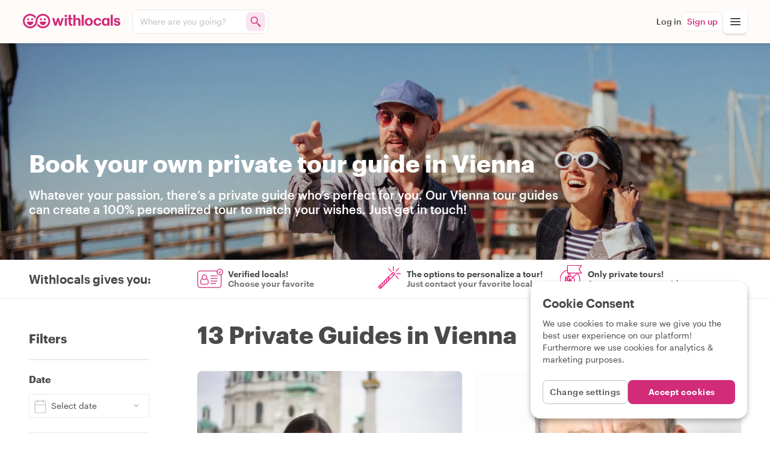

--- FILE ---
content_type: text/html
request_url: https://www.withlocals.com/locals/austria/vienna/guides/francais/
body_size: 2143
content:
<!doctype html>
<html lang="en">
  <head>
    <meta charset="UTF-8" />
    <meta
      name="viewport"
      content="width=device-width,initial-scale=1.0,minimum-scale=1.0,maximum-scale=5.0,viewport-fit=cover"
    />
    <meta name="apple-mobile-web-app-capable" content="yes" />
    <meta
      name="apple-mobile-web-app-status-bar-style"
      content="black-translucent"
    />
    <meta name="apple-mobile-web-app-title" content="Withlocals" />
    <meta name="mobile-web-app-capable" content="yes" />
    <meta name="theme-color" content="#FFFBF8" />
    <meta name="color-scheme" content="only light" />
    <meta http-equiv="Accept-CH" content="DPR, Viewport-Width, Width" />

    <meta
      http-equiv="Content-Security-Policy"
      content="upgrade-insecure-requests"
    />

    <meta
      name="facebook-domain-verification"
      content="9bz34avwbxlf41y63o6hj2ij49r589"
    />

    <title>Withlocals</title>

    <link rel="manifest" href="/manifest.webmanifest" />

    <link rel="preconnect" href="https://withlocals-com-res.cloudinary.com" />

    <style>
      .before-app-loaded {
        width: 100vw;
        display: flex;
        align-items: center;
        justify-content: center;
        animation: before-app-loaded-animation 2s ease-out 220ms infinite;
        opacity: 0;
      }

      @keyframes before-app-loaded-animation {
        from {
          opacity: 0.6;
        }
        to {
          opacity: 1;
        }
      }

      html,
      body,
      #root {
        height: 100%;
        margin: 0;
      }
    </style>
    <script type="module" crossorigin src="/assets/index-FYVtq6wa.js"></script>
    <link rel="modulepreload" crossorigin href="/assets/vendor-CSdL7U_i.js">
    <link rel="modulepreload" crossorigin href="/assets/react-dropzone-CuL2qVbZ.js">
    <link rel="modulepreload" crossorigin href="/assets/react-visibility-sensor-DNAWxJ99.js">
    <link rel="modulepreload" crossorigin href="/assets/react-intersection-observer-Ciz34x8B.js">
    <link rel="modulepreload" crossorigin href="/assets/random-seed-C4jJ7yeP.js">
    <link rel="modulepreload" crossorigin href="/assets/prismic-javascript-Bimmw7sy.js">
    <link rel="modulepreload" crossorigin href="/assets/prismic-reactjs-CtyLqn9B.js">
    <link rel="modulepreload" crossorigin href="/assets/ical.js-cbgQS8GM.js">
    <link rel="modulepreload" crossorigin href="/assets/date-fns-tz-Dw5C4vjO.js">
    <link rel="modulepreload" crossorigin href="/assets/common-Dft5_n2R.js">
    <link rel="stylesheet" crossorigin href="/assets/common-BrVOTJ6a.css">
    <link rel="stylesheet" crossorigin href="/assets/index-DKOSisZ7.css">
  <link rel="manifest" href="/manifest.webmanifest"></head>
  <body>
    <div id="reactContainer">
      <div class="before-app-loaded">
        <svg
          width="96"
          height="64"
          viewBox="0 0 85 45"
          aria-label="Withlocals logo"
        >
          <defs>
            <linearGradient
              x1="-1.11022302e-14%"
              y1="50%"
              x2="100%"
              y2="50%"
              id="linearGradientLogo-1"
            >
              <stop stop-color="#E71575" offset="0%"></stop>
              <stop stop-color="#A21880" offset="100%"></stop>
            </linearGradient>
          </defs>
          <g fill="url(#linearGradientLogo-1)">
            <path
              d="M55.674,20.3265 C53.9295,20.3265 52.5165,18.912 52.5165,17.1675 C52.5165,15.423 53.9295,14.0085 55.674,14.0085 C57.42,14.0085 58.8345,15.423 58.8345,17.1675 C58.8345,18.912 57.42,20.3265 55.674,20.3265 Z M61.8285,0 C74.181,0 84.195,10.0125 84.195,22.3665 C84.195,34.7175 74.181,44.7315 61.8285,44.7315 C54.4545,44.7315 47.9145,41.163 43.839,35.6595 C45.0165,33.762 45.9435,31.713 46.5825,29.568 C49.284,35.2755 55.095,39.225 61.8285,39.225 C71.139,39.225 78.687,31.677 78.687,22.3665 C78.687,13.0545 71.139,5.5065 61.8285,5.5065 C53.034,5.5065 45.8115,12.2415 45.039,20.8335 C44.997,21.3645 44.9535,21.8745 44.9055,22.3665 C44.718,23.916 44.5125,25.626 44.1075,27.639 C41.7375,37.446 32.9025,44.7315 22.3665,44.7315 C10.014,44.7315 0,34.7175 0,22.3665 C0,10.0125 10.014,0 22.3665,0 C29.7405,0 36.2805,3.5685 40.356,9.072 C39.1785,10.9695 38.2515,13.0185 37.6125,15.1635 C34.911,9.456 29.1,5.5065 22.3665,5.5065 C13.056,5.5065 5.508,13.0545 5.508,22.3665 C5.508,31.677 13.056,39.225 22.3665,39.225 C31.161,39.225 38.382,32.4915 39.156,23.898 C39.198,23.367 39.2415,22.857 39.2895,22.3665 C39.477,20.814 39.6825,19.1055 40.0875,17.0925 C42.4575,7.284 51.2925,0 61.8285,0 Z M52.0155,25.1955 C52.0155,24.7275 52.434,24.345 52.947,24.345 L70.674,24.345 C71.1855,24.345 71.6055,24.7275 71.6055,25.1955 C71.6055,30.606 67.2195,34.992 61.8105,34.992 C56.4,34.992 52.0155,30.606 52.0155,25.1955 Z M70.656,17.1675 C70.656,18.912 69.2415,20.3265 67.497,20.3265 C65.7525,20.3265 64.338,18.912 64.338,17.1675 C64.338,15.423 65.7525,14.0085 67.497,14.0085 C69.2415,14.0085 70.656,15.423 70.656,17.1675 Z M12.5715,25.1955 C12.5715,24.7275 12.99,24.345 13.503,24.345 L31.23,24.345 C31.7415,24.345 32.1615,24.7275 32.1615,25.1955 C32.1615,30.606 27.7755,34.992 22.3665,34.992 C16.9575,34.992 12.5715,30.606 12.5715,25.1955 Z M31.5285,17.1675 C31.5285,18.912 30.114,20.3265 28.3695,20.3265 C26.625,20.3265 25.2105,18.912 25.2105,17.1675 C25.2105,15.423 26.625,14.0085 28.3695,14.0085 C30.114,14.0085 31.5285,15.423 31.5285,17.1675 Z M16.548,20.3265 C14.802,20.3265 13.3875,18.912 13.3875,17.1675 C13.3875,15.423 14.802,14.0085 16.548,14.0085 C18.2925,14.0085 19.7055,15.423 19.7055,17.1675 C19.7055,18.912 18.2925,20.3265 16.548,20.3265 Z"
            ></path>
          </g>
        </svg>
      </div>
    </div>
    <div id="overlay-container"></div>

    <script>
      window.cloudinary_config = { private_cdn: true, responsive: false };
    </script>

    <script>
      window.dataLayer = window.dataLayer || [];
      window.analBuffer = window.analBuffer || [];
      if (window.PerformanceObserver && window.requestIdleCallback) {
        var observer = new PerformanceObserver(function (list) {
          var entries = list.getEntries();
          for (var i = 0; i < entries.length; i++) {
            var entry = entries[i];
            var metricName = entry.name;
            var time = Math.round(entry.startTime + entry.duration);
            var payload = {
              event: 'event',
              payload: {
                eventCategory: 'Performance Metrics',
                eventAction: metricName,
                eventValue: time,
              },
            };
            window.requestIdleCallback(function () {
              window.dataLayer && window.dataLayer.push(payload);
            });
            window.requestIdleCallback(function () {
              window.analBuffer.push(payload);
            });
          }
        });
        try {
          observer.observe({ entryTypes: ['paint'] });
        } catch (e) {}
      }
    </script>
  </body>
</html>


--- FILE ---
content_type: text/css
request_url: https://www.withlocals.com/assets/footer-Sutkyvf8.css
body_size: 55
content:
._Footer_ps84m_7{text-align:center;position:relative;z-index:100}@media (min-width: 768px){._Footer_ps84m_7{text-align:left}}._FooterBottom_4gqkk_7{border-top:1px solid rgba(0,0,0,.15);padding:1.5rem 0;font-size:var(--font-size-smaller);font-weight:var(--font-weight-medium)}@media (min-width: 768px){._FooterBottom_4gqkk_7{display:grid;grid-template-columns:auto 160px;grid-gap:1rem}}._LinksRow_4gqkk_21{line-height:1.25rem}._Link_4gqkk_21{color:var(--color-text-black);text-decoration:none}._Link_4gqkk_21:hover{text-decoration:underline;color:var(--color-pink)}._FooterMiddle_cfsuz_7{position:relative;display:grid;grid-template-columns:repeat(2,1fr);gap:1rem;padding-top:2rem}@media (min-width: 768px){._FooterMiddle_cfsuz_7{grid-template-columns:repeat(5,1fr);grid-template-rows:auto auto}}._ScrollToTopButtonContainer_cfsuz_21{position:absolute;right:0;bottom:1rem}._FooterLinks_1uqtf_7{margin-bottom:2.5rem}@media (min-width: 768px){._FooterLinks_1uqtf_7:nth-child(1){grid-row:span 2}._FooterLinks_1uqtf_7:nth-child(2){grid-column:2/3;grid-row:1/2}._FooterLinks_1uqtf_7:nth-child(3){grid-column:2/3;grid-row:2/3}._FooterLinks_1uqtf_7:nth-child(4){grid-row:span 2}._FooterLinks_1uqtf_7:nth-child(5){grid-column:4/5;grid-row:1/2}._FooterLinks_1uqtf_7:nth-child(6){grid-column:4/5;grid-row:2/3}._FooterLinks_1uqtf_7:nth-child(7){grid-row:span 2}}._Title_1uqtf_38{font-size:var(--font-size-small);font-weight:var(--font-weight-semibold);color:var(--color-purple);margin-bottom:1rem}@media (min-width: 768px){._Title_1uqtf_38{margin-bottom:.5rem}}._Link_1uqtf_50{font-size:var(--font-size-small);line-height:2rem;color:var(--color-text-black);text-decoration:none}@media (min-width: 768px){._Link_1uqtf_50{line-height:1.5rem}}._Link_1uqtf_50:hover{text-decoration:underline;color:var(--color-pink)}._Container_rcte4_1{max-width:1.5rem;max-height:1.5rem;height:1.5rem;width:1.5rem;background:var(--color-dark-green);color:var(--color-white);border-radius:50%;transition:background-color .13s ease-in-out;display:flex;justify-content:center;align-items:center}._Container_rcte4_1:hover{background:var(--color-pink)}._Button_rcte4_18{width:100%;height:100%}._Icon_rcte4_23{fill:#fff;position:relative;top:-2px}._FooterTop_11j1m_1{padding:1.5rem 0;border-bottom:1px solid rgba(0,0,0,.15);display:flex}._Logo_11j1m_7{fill:var(--color-pink);margin-right:auto}


--- FILE ---
content_type: text/css
request_url: https://www.withlocals.com/assets/index-4-nxBAn-Sd.css
body_size: 1773
content:
._Title_fsjjk_1{line-height:2rem;display:block;width:100%;font-size:var(--font-size-larger);color:var(--color-medium-gray);font-weight:var(--font-weight-bold)}._Footer_fsjjk_10{justify-content:center;align-items:center;display:flex}._Button_fsjjk_16{width:100%;background:var(--color-pink);line-height:3rem;font-size:var(--font-size-medium);font-weight:var(--font-weight-semibold);margin:0;padding:0;border-radius:24px;-webkit-user-select:none;user-select:none;color:#fff}._Header_1q65j_7{z-index:2;height:210px;min-height:210px;position:relative;width:100%;overflow:hidden}@media (min-width: 768px){._Header_1q65j_7{height:360px;min-height:360px}}@media (min-width: 1550px){._Header_1q65j_7{height:440px;min-height:440px}}@media (min-width: 768px){._Header_1q65j_7:before{content:"";width:100%;height:100%;position:absolute;left:0;top:0;background:#00000026;z-index:1}}._TextContainer_1q65j_40{display:flex;flex-direction:column;justify-content:flex-end;height:100%;z-index:1;position:relative}._Image_1q65j_49{position:absolute;width:100%;height:100%;object-fit:cover;top:0;left:0;z-index:-1}._Title_1q65j_59{font-size:var(--font-size-large);font-weight:var(--font-weight-bold);line-height:2rem;padding:1rem 4rem 1rem 1rem;color:#fff;width:100%;background:linear-gradient(to top,#000000b3,#0000)}@media (min-width: 768px){._Title_1q65j_59{font-size:var(--font-size-xx-large);padding:0;margin-bottom:1rem;line-height:3rem;background:none}}._Bottom_1q65j_79{padding:1rem 1rem 1.5rem;margin-bottom:0}@media (min-width: 768px){._Bottom_1q65j_79{margin-bottom:2rem}}._Description_1q65j_89{font-size:var(--font-size-medium);font-weight:var(--font-weight-regular);line-height:1.5rem;padding-bottom:.5rem;margin:0;color:var(--color-medium-gray);max-width:900px;border-bottom:1px solid var(--color-border-gray)}@media (min-width: 768px){._Description_1q65j_89{display:block;color:#fff;padding:0;padding-bottom:1.5rem;font-size:var(--font-size-medium-large);font-weight:var(--font-weight-medium);border:none;margin-bottom:3rem}}._Title_1mnxp_7{font-size:var(--font-size-large);font-weight:var(--font-weight-bold);line-height:2rem;margin-bottom:1rem}@media (min-width: 768px){._Title_1mnxp_7{font-size:var(--font-size-xx-large);line-height:2.5rem;margin-bottom:2.5rem}}@media (min-width: 992px){._PageContainer_1mnxp_22{display:flex;max-width:100%;position:relative}}._Filters_1mnxp_29{display:none}@media (min-width: 992px){._Filters_1mnxp_29{flex:0 0 280px;display:block;padding-right:2.5rem;position:absolute;z-index:2;min-width:240px;max-width:280px}}._Page_1mnxp_22{max-width:100%;position:relative}@media (min-width: 992px){._Page_1mnxp_22{max-width:calc(100% - 280px);flex:1 1 auto;margin-left:280px}}._PersonalizeOfferBanner_1448p_7{border-radius:8px;display:flex;width:100%;background:var(--color-dark-green);overflow:hidden;margin:5rem 0;height:216px;max-height:216px}@media (min-width: 768px){._PersonalizeOfferBanner_1448p_7{height:344px;max-height:344px}}._BannerLeft_1448p_24{flex:1 0 180px;padding:1rem 0 1.5rem 1rem}@media (min-width: 768px){._BannerLeft_1448p_24{flex:0 0 388px;padding:1.5rem 0 1.5rem 2rem}}._DidYouKnow_1448p_35{display:block;text-transform:uppercase;color:#fff;line-height:1rem;font-size:var(--font-size-smaller);font-weight:var(--font-weight-semibold);margin-bottom:1rem}@media (min-width: 768px){._DidYouKnow_1448p_35{display:none}}._Title_1448p_50{color:#fff;font-size:var(--font-size-medium-large);line-height:1.5rem;font-weight:var(--font-weight-bold);width:100%;display:block;margin-bottom:2rem}@media (min-width: 768px){._Title_1448p_50{font-size:var(--font-size-xx-large);line-height:36px;margin-bottom:1rem}}._Description_1448p_67{color:#fff;line-height:1.5rem;width:100%;display:none;margin:1rem 0 2rem}@media (min-width: 768px){._Description_1448p_67{display:block}}._BannerRight_1448p_80{flex:1 1 auto}._Button_1448p_84{color:#fff;border:1px solid white;border-radius:24px;height:2rem;padding:0 1rem;font-size:var(--font-size-small);font-weight:var(--font-weight-semibold)}@media (min-width: 768px){._Button_1448p_84{height:3rem;padding:0 1.5rem}}._ImageOuterContainer_1448p_100{transform:rotate(-23deg);height:200%;overflow:hidden;position:relative;top:-50%;left:20%}@media (min-width: 768px){._ImageOuterContainer_1448p_100{transform:rotate(23deg);height:300%;left:0}}._ImageInnerContainer_1448p_116{transform:rotate(23deg);width:120%;height:60%;background:var(--color-sandstone-50);position:relative;left:-3.5rem;top:5rem;max-height:380px;max-width:568px;min-width:120px}@media (min-width: 768px){._ImageInnerContainer_1448p_116{transform:rotate(-23deg);height:50%;top:11rem;left:-6rem}}._Image_1448p_100{width:100%;height:100%;object-fit:cover}._ResultList_rfi1i_7{display:flex;justify-content:center;flex-direction:column;width:100%}@media (min-width: 768px){._ResultList_rfi1i_7{flex-flow:wrap;justify-content:space-between}}._Card_34bdh_7{flex:0 1 auto;max-width:450px;color:#fff;margin-bottom:1rem}@media (min-width: 768px){._Card_34bdh_7{margin-bottom:2rem;flex:0 1 450px;max-width:calc(50% - 12px)}}._CardContent_34bdh_21{position:absolute;left:0;bottom:0;padding:2rem 1rem 1rem;border-radius:.5rem;width:100%;background:linear-gradient(to bottom,#0000,#0000,#000000bf);height:100%;display:flex;flex-direction:column;justify-content:flex-end}._CardContentLoading_34bdh_35{background:transparent;transition:.14s background ease}._Image_34bdh_40{position:absolute;top:0;left:0;width:100%;z-index:-1}._HostName_34bdh_48{font-size:var(--font-size-large);line-height:1.25;font-weight:var(--font-weight-semibold);text-shadow:0 1px 1px rgba(0,0,0,.5)}._PersonalTitle_34bdh_55{font-size:var(--font-size-medium);font-weight:var(--font-weight-medium);line-height:1.25;display:-webkit-box;-webkit-line-clamp:2;-webkit-box-orient:vertical;overflow:hidden;text-overflow:ellipsis}._CardBottom_34bdh_66{display:flex;justify-content:space-between;align-items:flex-end;width:100%;max-width:100%;min-height:3.5rem}._Details_34bdh_75{display:flex;flex-direction:column;flex:1 1 auto;max-width:calc(100% - 144px);padding:4px 1rem 4px 0}._Languages_34bdh_83{font-size:var(--font-size-smaller);font-weight:var(--font-weight-medium);line-height:1.25;overflow:hidden;text-overflow:ellipsis;max-height:2.5rem}._LanguageLabel_34bdh_92{font-weight:var(--font-weight-bold)}._Rating_34bdh_96{font-size:var(--font-size-smaller);font-weight:var(--font-weight-medium);line-height:1rem;white-space:nowrap;overflow:hidden;text-overflow:ellipsis}._StarIcon_34bdh_105{fill:#fff}._ButtonContainer_34bdh_109{flex:1 0 144px;display:flex;justify-content:flex-end;align-items:flex-end}@media (min-width: 768px){._ButtonContainer_34bdh_109{flex:1 1 180px}}._Button_34bdh_109{line-height:calc(2.5rem - 2px);border-radius:20px;border:1px solid white;padding:0 1rem;max-height:2.5rem;font-size:var(--font-size-small);font-weight:var(--font-weight-medium);transition:.14s color ease,.14s background ease}._Button_34bdh_109:after{content:"";width:100%;height:100%;position:absolute;top:0;left:0;display:block}._LoadingText_34bdh_141{background:transparent;text-indent:200%;overflow:hidden;white-space:nowrap;visibility:visible;display:inline-block;position:relative;max-width:100%}._LoadingText_34bdh_141:before{content:"";background:var(--color-sandstone-50);position:absolute;left:0;top:50%;margin-top:-.5rem;border-radius:4px;min-height:1rem;height:1.5rem;max-height:100%;width:100%;animation:_pulse_34bdh_1 2s infinite;transition:.14s all ease}._LoadingTextSmall_34bdh_167:before{margin-top:-6px;min-height:12px;height:12px}._LoadingButton_34bdh_173{background:var(--color-sandstone-50);text-indent:200%;overflow:hidden;white-space:nowrap;visibility:visible;border-radius:4px;border:2px solid var(--color-border-gray);animation:_pulse_34bdh_1 2s infinite;transition:.14s color ease,.14s background ease}@keyframes _pulse_34bdh_1{0%{filter:brightness(1)}70%{filter:brightness(.98)}to{filter:brightness(1.02)}}._Image_1kses_1{position:absolute;top:0;left:0;width:100%;z-index:-1;background:var(--color-sandstone-50);border-radius:.5rem}._Loading_1kses_11,._ImageContainer_1kses_15{background:var(--color-sandstone-50)}._Card_7d1pr_7{flex:0 1 auto;max-width:450px;color:#fff;margin-bottom:1rem}@media (min-width: 768px){._Card_7d1pr_7{margin-bottom:2rem;flex:0 1 450px;max-width:calc(50% - 12px)}}._CardContent_7d1pr_21{position:absolute;left:0;bottom:0;padding:2rem 1rem 1rem;border-radius:.5rem;width:100%;background:linear-gradient(to bottom,#0000,#0000,#000000bf);height:100%;display:flex;flex-direction:column;justify-content:flex-end}@media (min-width: 768px){._CardContent_7d1pr_21{padding:2rem 1rem 1.5rem 1.5rem}}._CardContentLoading_7d1pr_40{background:transparent;transition:.14s background ease}._Image_7d1pr_45{position:absolute;top:0;left:0;width:100%;z-index:-1}._Greet_7d1pr_53{font-size:var(--font-size-medium);font-weight:var(--font-weight-bold);margin-bottom:.5rem}@media (min-width: 768px){._Greet_7d1pr_53{margin-bottom:1rem}}._HostName_7d1pr_64{font-size:var(--font-size-larger);line-height:2rem;font-weight:var(--font-weight-bold)}@media (min-width: 768px){._HostName_7d1pr_64{font-size:var(--font-size-xx-large);line-height:36px}}._CardBottom_7d1pr_76{display:flex;justify-content:space-between;align-items:flex-end;width:100%;max-width:100%;min-height:3.5rem}._Details_7d1pr_85{display:flex;flex-direction:column;flex:1 1 auto;max-width:calc(100% - 144px);padding:4px 1rem 4px 0}._Languages_7d1pr_93{font-size:var(--font-size-smaller);font-weight:var(--font-weight-medium);line-height:1.25;overflow:hidden;text-overflow:ellipsis;max-height:2.5rem}._LanguageLabel_7d1pr_102{font-weight:var(--font-weight-bold)}._Rating_7d1pr_106{font-size:var(--font-size-smaller);font-weight:var(--font-weight-medium);line-height:1rem;white-space:nowrap;overflow:hidden;text-overflow:ellipsis}._StarIcon_7d1pr_115{fill:#fff}._ButtonContainer_7d1pr_119{flex:1 0 144px;display:flex;justify-content:flex-end;align-items:flex-end}@media (min-width: 768px){._ButtonContainer_7d1pr_119{flex:1 1 180px}}._Button_7d1pr_119{line-height:2.5rem;line-height:calc(2.5rem - 2px);border-radius:20px;border:1px solid white;padding:0 1rem;max-height:2.5rem;min-width:144px;font-size:var(--font-size-small);font-weight:var(--font-weight-medium);transition:.14s color ease,.14s background ease}._Button_7d1pr_119:after{content:"";width:100%;height:100%;position:absolute;top:0;left:0;display:block}._LoadingText_7d1pr_153{background:transparent;text-indent:200%;overflow:hidden;white-space:nowrap;visibility:visible;display:inline-block;position:relative;max-width:100%}._LoadingText_7d1pr_153:before{content:"";background:var(--color-sandstone-50);position:absolute;left:0;top:50%;margin-top:-.5rem;border-radius:4px;min-height:1rem;height:1.5rem;max-height:100%;width:100%;animation:_pulse_7d1pr_1 2s infinite;transition:.14s all ease}._LoadingTextSmall_7d1pr_179:before{margin-top:-6px;min-height:12px;height:12px}._LoadingButton_7d1pr_185{background:var(--color-sandstone-50);text-indent:200%;overflow:hidden;white-space:nowrap;visibility:visible;border-radius:4px;border:2px solid var(--color-border-gray);animation:_pulse_7d1pr_1 2s infinite;transition:.14s color ease,.14s background ease}@keyframes _pulse_7d1pr_1{0%{filter:brightness(1)}70%{filter:brightness(.98)}to{filter:brightness(1.02)}}._ButtonContainer_166qh_7{margin:1.5rem 0 2.5rem}@media (min-width: 768px){._ButtonContainer_166qh_7{margin:1.5rem 0 2.5rem}}._Button_166qh_7{background:var(--color-pink);color:#fff;line-height:3rem;border-radius:24px;font-weight:var(--font-weight-medium);padding:0 1.5rem}


--- FILE ---
content_type: text/css
request_url: https://www.withlocals.com/assets/shared/index-4/review-page-CBUnym67.css
body_size: -70
content:
._Container_hswj4_7{display:flex;flex-direction:column;flex:0 1 auto;padding:1rem 0}._Header_hswj4_14{display:flex;flex:0 1 auto}._Avatars_hswj4_19{flex:0 0 5rem;position:relative;display:flex;justify-content:center;align-items:center}@media (min-width: 768px){._Avatars_hswj4_19{flex:0 0 auto}}._Avatar_hswj4_19{width:3rem;height:3rem;border-radius:100%}@media (min-width: 768px){._Avatar_hswj4_19{width:3.5rem;height:3.5rem}}._AvatarSecond_hswj4_44{margin-left:-1rem;border:2px solid white}._Details_hswj4_49{flex:1 0 auto;display:flex;flex-direction:column;line-height:20px;padding:0 .5rem}@media (min-width: 480px){._Details_hswj4_49{padding:0 1rem}}._About_hswj4_62{font-size:var(--font-size-small);font-weight:var(--font-weight-medium)}._GuestName_hswj4_67{font-weight:var(--font-weight-medium);font-size:var(--font-size-medium)}._Created_hswj4_72{font-size:var(--font-size-small);font-weight:var(--font-weight-medium);color:var(--color-inbetween-gray);margin-left:4px}._Content_hswj4_79{display:flex;flex:1 1 auto;padding:1rem 0 .5rem;line-height:1.5rem;flex-direction:column}._Title_hswj4_87{font-size:var(--font-size-medium);font-weight:var(--font-weight-semibold);color:var(--color-medium-gray);line-height:1rem;padding-bottom:1rem}@media (min-width: 480px){._Footer_hswj4_96{margin-top:1rem}}._ExperienceLink_hswj4_101{color:var(--color-pink);font-weight:var(--font-weight-medium)}


--- FILE ---
content_type: text/css
request_url: https://www.withlocals.com/assets/shared/index-4/local-search-page-0Gk7REQe.css
body_size: 602
content:
._Section_1vqq7_7{margin:3rem 0}@media (min-width: 768px){._Section_1vqq7_7{margin:5rem 0}}._Intro_1vqq7_16{margin-bottom:3rem;text-align:center}._Title_1vqq7_21{font-weight:var(--font-weight-bold);font-size:var(--font-size-large);line-height:2rem;margin-bottom:1.5rem;padding:0 1rem}@media (min-width: 768px){._Title_1vqq7_21{font-size:var(--font-size-xx-large);margin-bottom:2em}}._ExperiencesTitle_1vqq7_35{font-weight:var(--font-weight-semibold);font-size:var(--font-size-large);color:var(--color-purple);line-height:1.25;margin-bottom:3rem;padding:0 1.5rem}@media (min-width: 768px){._ExperiencesTitle_1vqq7_35{font-size:var(--font-size-x-large);margin-bottom:5rem}}._ExperiencesTitle_1vqq7_35 mark{color:var(--color-pink);background:none}._Description_1vqq7_54{font-size:var(--font-size-medium);line-height:1.5rem}._ExperiencesSlider_1vqq7_59{background:var(--color-sandstone-50);text-align:center;padding:3.5rem 0 1.5rem;margin:0 -1rem;max-width:calc(100% + 1rem)}@media (min-width: 768px){._ExperiencesSlider_1vqq7_59{padding:4rem 0 1rem;margin:0;border-radius:1rem;max-width:100%}}._HighlightedExperienceSlider_1jny6_7{margin:0 auto;max-width:100%;width:1204px;position:relative}._HighlightedExperienceSlider_1jny6_7:hover ._SliderButtonsContainer_1jny6_13{display:flex;visibility:visible}@media (hover: none){._HighlightedExperienceSlider_1jny6_7:hover ._SliderButtonsContainer_1jny6_13{display:none;visibility:hidden}}._SliderButtonsContainer_1jny6_13{display:none;visibility:hidden;position:absolute;top:96px;width:100%;justify-content:space-between;transform:translateY(-50%);padding:0 1rem;will-change:auto;max-height:192px}@media (min-width: 768px){._SliderButtonsContainer_1jny6_13{top:129px}}@media (min-width: 992px){._SliderButtonsContainer_1jny6_13{top:138px}}@media (min-width: 1200px){._SliderButtonsContainer_1jny6_13{top:166px}}._HighlightedExperienceSliderButton_z311v_1{background:#ffffff4d;border:none;padding:0;justify-content:center;align-items:center;display:grid;cursor:pointer;transition:background .2s;width:2rem;min-width:2rem;max-width:2rem;height:2rem;min-height:2rem;max-height:2rem;border-radius:.5rem;box-shadow:var(--shadow-depth-level-1)}._HighlightedExperienceSliderButton_z311v_1:hover{background:var(--color-pink)}._DotsContainer_1cvj8_1{display:flex;justify-content:center;align-items:center;margin-top:1rem;gap:.5rem}._Dot_1cvj8_1{width:.375rem;height:.375rem;border-radius:50%;background-color:var(--color-pink-50);transition:background-color .3s,width .3s,height .3s}._ActiveDot_1cvj8_17{background-color:var(--color-purple);width:.5rem;height:.5rem}._HighlightedExperienceCarousel_wegrd_1{display:flex;scroll-snap-type:x mandatory;overflow-x:scroll;overscroll-behavior-x:contain;scroll-behavior:smooth;scroll-snap-align:center;scrollbar-width:none;gap:1.25rem;max-width:1204px;width:100%;will-change:transform}._HighlightedExperienceCarousel_wegrd_1::-webkit-scrollbar{display:none}._HighlightedExperienceItem_wsf0w_7{width:100%;max-width:286px;flex-shrink:0;scroll-snap-align:center;text-align:center;position:relative;will-change:transform;margin-bottom:2rem}@media (min-width: 768px){._HighlightedExperienceItem_wsf0w_7{max-width:388px}}@media (min-width: 992px){._HighlightedExperienceItem_wsf0w_7{max-width:490px}}@media (min-width: 1200px){._HighlightedExperienceItem_wsf0w_7{max-width:592px}}._Content_wsf0w_33{opacity:0}._ActiveContent_wsf0w_37{animation:_fadeIn_wsf0w_1 .2s ease-out forwards;will-change:auto}._ExperienceImage_wsf0w_42{border-radius:.5rem}._LocalsContainer_wsf0w_46{margin-top:-2.5rem;margin-bottom:1rem}._HostImages_wsf0w_51{min-height:4rem;min-width:3rem}._HostImages_wsf0w_51[data-multiple=true]{min-width:5rem}._HostImages_wsf0w_51 ._Avatar_wsf0w_58{z-index:2;position:relative;box-shadow:var(--shadow-depth-level-1);background:#fff}._HostImages_wsf0w_51 ._Avatar_wsf0w_58:nth-child(2){transform:rotate(5deg);margin-left:-.75rem;top:-.125rem;z-index:1;box-shadow:none}._LocalsText_wsf0w_72{margin-top:.5rem;display:block;text-align:center;font-size:var(--font-size-small);font-weight:var(--font-weight-medium)}._Title_wsf0w_80{font-size:var(--font-size-medium-inbetween);font-weight:var(--font-weight-semibold);color:var(--color-purple);line-height:1.25;margin-bottom:.75rem}._RatingContainer_wsf0w_88{display:flex;justify-content:center;align-items:center;gap:.25rem;margin-bottom:1.5rem;font-size:var(--font-size-smaller);font-weight:var(--font-weight-regular)}._Rating_wsf0w_88{font-size:var(--font-size-smaller);font-weight:var(--font-weight-medium);color:var(--color-purple)}._StarIcon_wsf0w_104{fill:var(--color-pink)}._BookButton_wsf0w_108{min-width:240px}@keyframes _fadeIn_wsf0w_1{0%{opacity:0}to{opacity:1}}


--- FILE ---
content_type: text/css
request_url: https://www.withlocals.com/assets/index-CwG2EKfZ.css
body_size: 791
content:
._Title_r1118_7{font-size:var(--font-size-large);font-weight:var(--font-weight-bold);margin:1rem 0 0}._Disclaimer_r1118_13{margin-top:auto;margin-bottom:0;font-size:var(--font-size-smaller);font-weight:var(--font-weight-medium);line-height:1.35}@media (min-width: 480px){._Disclaimer_r1118_13{padding:0 1rem}}._StepsList_r1118_26{margin:2rem 0}._Step_r1118_26{display:flex;fill:var(--color-pink);margin-bottom:2rem}._Step_r1118_26:last-of-type{margin-bottom:0}._StepTitle_r1118_39{font-size:var(--font-size-medium);line-height:1.5rem}._StepIconContainer_r1118_44{display:flex;margin-right:1rem}._ButtonContainer_r1118_49{display:flex;padding:12px 1rem;border-top:1px solid var(--color-border-gray);flex-direction:column;padding-bottom:12px;padding-bottom:calc(constant(safe-area-inset-bottom) + 12px);padding-bottom:calc(env(safe-area-inset-bottom) + 12px)}@media (min-width: 480px){._ButtonContainer_r1118_49{padding:2rem;border-top:none;flex:1 0 auto}}._Button_r1118_49{flex:0 1 auto}._Filter_1p8jh_1{margin-top:2rem}._List_1bzhm_1{margin:2rem 0}._ListItem_1bzhm_5{margin-bottom:1rem}._USP_hfokv_7{border-bottom:1px solid var(--color-border-gray);display:none}@media (min-width: 992px){._USP_hfokv_7{display:block;z-index:2;background:#fff;position:relative}}._Container_hfokv_20{display:flex}._WithlocalsGives_hfokv_24{flex:0 0 280px;line-height:4rem;font-size:var(--font-size-medium-large);font-weight:var(--font-weight-semibold)}._Content_hfokv_31{flex:0 0 calc(100% - 280px);display:flex;justify-content:space-between}._USPItem_hfokv_37{flex:1 1 33.3333333333%;display:flex;align-items:center;font-size:var(--font-size-small);line-height:1rem;font-weight:var(--font-weight-semibold)}._Icon_hfokv_46{fill:var(--color-pink);margin-right:.5rem}._BottomText_hfokv_51{color:var(--color-inbetween-gray)}@media (min-width: 768px){._LocalSearchContent_1fei4_8{margin-top:2.5rem}}._Title_1unu7_1{font-size:var(--font-size-medium-large);font-weight:var(--font-weight-bold);margin-top:1rem}._DateTitle_1unu7_7{font-size:var(--font-size-medium);font-weight:var(--font-weight-bold);line-height:1rem;margin-bottom:1rem}._ButtonChevron_1g5hw_1{fill:var(--color-light-gray);position:absolute;right:1rem;top:1rem}._AgendaIcon_1g5hw_8{position:relative;top:1px;fill:var(--color-light-gray);margin-right:.5rem}._Button_1g5hw_1{width:100%;line-height:calc(2.5rem - 2px);border-radius:2px;border:1px solid var(--color-border-gray);margin-bottom:1rem;text-align:left;padding:0 .5rem;display:flex;align-items:center;position:relative;font-size:var(--font-size-small)}._Carousel_1g5hw_29{display:flex}._Popover_1g5hw_33{min-width:640px;max-width:640px}._Title_1p9qt_1{font-size:var(--font-size-medium);font-weight:var(--font-weight-bold);line-height:1rem;margin-bottom:1rem}._Filters_1p9qt_8{display:flex;flex-direction:column;justify-content:space-around}._Filter_1cjul_1{display:flex;align-items:center;flex:0 0 2.5rem}._Separator_1j9vy_1{border:1px solid var(--color-border-gray);margin:1.5rem 0}._ReviewsBlock_1h7oa_1{margin-bottom:3rem}._VideoBlock_13dc8_7{background-color:var(--color-sandstone-50);margin:0 -1rem;padding:3rem 1rem}@media (min-width: 992px){._VideoBlock_13dc8_7{margin:2.5rem 0;padding:3rem 0}}._VideoContainer_13dc8_19{margin:3rem 0}._InspirationalText_13dc8_23{margin:0 auto;max-width:500px;line-height:1.5rem;text-align:center}._Title_9whwr_7{display:block;margin:0 auto;text-align:center;font-weight:var(--font-weight-bold);font-size:var(--font-size-large);max-width:300px}@media (min-width: 992px){._Title_9whwr_7{font-size:var(--font-size-xx-large);max-width:initial}}._CuratedBy_9whwr_22{display:block;margin:.5rem auto;text-align:center;font-size:var(--font-size-smaller);font-weight:var(--font-weight-semibold)}._CuratedByHosts_9whwr_30{display:block;margin:0 auto;text-align:center;font-weight:var(--font-weight-bold);font-size:var(--font-size-small)}@media (min-width: 992px){._CuratedByHosts_9whwr_30{font-size:var(--font-size-medium)}}._Wrapper_19fdo_7{display:flex;justify-content:center;margin:1rem 0}._HostAvatar_19fdo_13{width:3.5rem;height:3.5rem;border-radius:100%;border:2px solid white}@media (min-width: 992px){._HostAvatar_19fdo_13{width:4.5rem;height:4.5rem}}._HostAvatarNotFirst_19fdo_26{margin-left:-4.5rem}@media (min-width: 992px){._HostAvatarNotFirst_19fdo_26{margin-left:-5.5rem}}._SeeAllExperiencesLink_i01cd_1{color:var(--color-pink);font-weight:var(--font-weight-medium);margin:2rem auto;display:block;text-align:center;text-decoration:underline}._VideoSection_4rw9z_7{margin-top:3rem;margin-bottom:3rem}@media (min-width: 768px){._VideoSection_4rw9z_7{margin-top:5.5rem;margin-bottom:5.5rem}}._Container_4rw9z_18{margin:0 auto;max-width:800px;height:450px;max-height:calc(56.25vw - 2rem);border-radius:8px;overflow:hidden;position:relative;box-shadow:0 0 12px #00000040;background:var(--color-sandstone-50)}@media (min-width: 768px){._Container_4rw9z_18{box-shadow:0 18px 60px #00000040;margin-top:2rem}}._YoutubeVideo_4rw9z_36{width:100%;height:100%;border:none;border-radius:8px}._NoResults_8d0l6_1{margin:2.5rem 0}._Text_8d0l6_5{font-size:var(--font-size-medium)}._Button_8d0l6_9{margin-top:1.5rem;font-size:var(--font-size-small);font-weight:var(--font-weight-medium);color:#0000004d;border:1px solid rgba(0,0,0,.3);border-radius:4px;line-height:calc(2.5rem - 2px);padding:0 1rem}._Container_ej9sr_1{margin:1rem 0}


--- FILE ---
content_type: text/javascript
request_url: https://www.withlocals.com/assets/shared/index-4/local-search-page-CfbeFt_m.js
body_size: 3499
content:
import{j as t,r as u,e as C,n as fe}from"../../vendor-CSdL7U_i.js";import{ak as y,I as Ee,aH as Ce,aI as ve,l as je,dJ as we,T as w,D as Ie,fX as ye,fY as Te,a5 as He,c6 as Le,c7 as $e,L as Ae}from"../../common-Dft5_n2R.js";const A="480px",N="768px",b="992px",B="_Section_1vqq7_7",D="_Intro_1vqq7_16",k="_Title_1vqq7_21",O="_ExperiencesTitle_1vqq7_35",z="_Description_1vqq7_54",q="_ExperiencesSlider_1vqq7_59",I={xs:A,sm:N,md:b,Section:B,Intro:D,Title:k,ExperiencesTitle:O,Description:z,ExperiencesSlider:q},F=Object.freeze(Object.defineProperty({__proto__:null,Description:z,ExperiencesSlider:q,ExperiencesTitle:O,Intro:D,Section:B,Title:k,default:I,md:b,sm:N,xs:A},Symbol.toStringTag,{value:"Module"})),P="480px",W="768px",M="992px",R="_HighlightedExperienceSlider_1jny6_7",J="_SliderButtonsContainer_1jny6_13",G={xs:P,sm:W,md:M,HighlightedExperienceSlider:R,SliderButtonsContainer:J},Ne=Object.freeze(Object.defineProperty({__proto__:null,HighlightedExperienceSlider:R,SliderButtonsContainer:J,default:G,md:M,sm:W,xs:P},Symbol.toStringTag,{value:"Module"})),V="_HighlightedExperienceSliderButton_z311v_1",X={HighlightedExperienceSliderButton:V},be=Object.freeze(Object.defineProperty({__proto__:null,HighlightedExperienceSliderButton:V,default:X},Symbol.toStringTag,{value:"Module"})),T=X||be;function Be({goToPrev:e,goToNext:i}){return t.jsxs(t.Fragment,{children:[t.jsx("button",{type:"button",onClick:e,className:T.HighlightedExperienceSliderButton,children:t.jsx(y,{direction:"left",variant:"white",size:16})}),t.jsx("button",{type:"button",onClick:i,className:T.HighlightedExperienceSliderButton,children:t.jsx(y,{direction:"right",variant:"white",size:16})})]})}const Y="_DotsContainer_1cvj8_1",K="_Dot_1cvj8_1",Q="_ActiveDot_1cvj8_17",U={DotsContainer:Y,Dot:K,ActiveDot:Q},De=Object.freeze(Object.defineProperty({__proto__:null,ActiveDot:Q,Dot:K,DotsContainer:Y,default:U},Symbol.toStringTag,{value:"Module"})),v=U||De,ke=({total:e,activeIndex:i})=>t.jsx("div",{children:t.jsx("div",{className:v.DotsContainer,children:Array.from({length:e}).map((c,s)=>t.jsx("span",{className:`${v.Dot} ${s===i?v.ActiveDot:""}`},s))})}),Oe="smooth",ze=e=>{const[i,c]=u.useState(200);u.useEffect(()=>{if(!e.current)return;const n=e.current.children[0];n&&c(n.offsetWidth)},[e]);const s=u.useCallback(n=>{if(!e.current)return;const a=n==="next"?i:-i;e.current.scrollBy({left:a,behavior:Oe})},[e,i]);return{nextSlide:()=>s("next"),prevSlide:()=>s("prev")}};function qe(e){const[i,c]=u.useState(0),s=u.useRef(null),n=u.useCallback(()=>{if(!e.current)return 0;const g=Array.from(e.current.children),o=e.current.getBoundingClientRect(),l=o.left+o.width/2;let d=0,r=1/0;return g.forEach((h,x)=>{const p=h.getBoundingClientRect().left+h.offsetWidth/2,m=Math.abs(p-l);m<r&&(r=m,d=x)}),d},[e]),a=u.useCallback(()=>{c(n())},[n]);return u.useEffect(()=>{const g=()=>{s.current&&cancelAnimationFrame(s.current),s.current=requestAnimationFrame(a)},o=e.current;return o&&o.addEventListener("scroll",g),()=>{o&&o.removeEventListener("scroll",g),s.current&&cancelAnimationFrame(s.current)}},[e,a]),i}const Fe=e=>{const[i,c]=u.useState(200),s=u.useRef(null),n=u.useRef(null),a=i,g=i*1.9,o=u.useCallback(()=>{if(!e.current)return;const h=e.current.children[0];h&&c(h.offsetWidth)},[e]),l=u.useCallback(()=>{e.current&&(e.current.style.display="none",e.current.offsetHeight,e.current.style.display="")},[e]),d=u.useCallback(h=>{e.current&&(e.current.scrollTo({left:h,behavior:"instant"}),l())},[e,l]),r=u.useCallback(()=>{if(!e.current)return;const h=(e.current.scrollWidth-e.current.clientWidth)/2;d(h)},[e,d]);return u.useEffect(()=>{o();const h=()=>{n.current&&cancelAnimationFrame(n.current),n.current=requestAnimationFrame(()=>{o(),r()})};return window.addEventListener("resize",h),()=>{window.removeEventListener("resize",h),n.current&&cancelAnimationFrame(n.current)}},[r,o]),u.useEffect(()=>{r()},[r]),u.useEffect(()=>{const h=()=>{const p=e.current;p&&(s.current&&cancelAnimationFrame(s.current),s.current=requestAnimationFrame(()=>{const m=p.scrollLeft,S=p.scrollWidth-p.clientWidth;m<=a?d(S-g):S-m<=a&&d(g)}))},x=e.current;return x&&x.addEventListener("scroll",h),()=>{x&&x.removeEventListener("scroll",h),s.current&&cancelAnimationFrame(s.current)}},[e,a,g,d]),null},Pe=()=>{const e=u.useRef(null);Fe(e);const i=qe(e),{nextSlide:c,prevSlide:s}=ze(e);return{currentIndex:i,carouselRef:e,nextSlide:c,prevSlide:s}},Z="_HighlightedExperienceCarousel_wegrd_1",ee={HighlightedExperienceCarousel:Z},We=Object.freeze(Object.defineProperty({__proto__:null,HighlightedExperienceCarousel:Z,default:ee},Symbol.toStringTag,{value:"Module"})),te="480px",ne="768px",ie="992px",se="_HighlightedExperienceItem_wsf0w_7",re="_Content_wsf0w_33",oe="_ActiveContent_wsf0w_37",ce="_fadeIn_wsf0w_1",ae="_ExperienceImage_wsf0w_42",le="_LocalsContainer_wsf0w_46",de="_HostImages_wsf0w_51",ue="_Avatar_wsf0w_58",he="_LocalsText_wsf0w_72",ge="_Title_wsf0w_80",_e="_RatingContainer_wsf0w_88",me="_Rating_wsf0w_88",xe="_StarIcon_wsf0w_104",pe="_BookButton_wsf0w_108",Se={xs:te,sm:ne,md:ie,HighlightedExperienceItem:se,Content:re,ActiveContent:oe,fadeIn:ce,ExperienceImage:ae,LocalsContainer:le,HostImages:de,Avatar:ue,LocalsText:he,Title:ge,RatingContainer:_e,Rating:me,StarIcon:xe,BookButton:pe},Me=Object.freeze(Object.defineProperty({__proto__:null,ActiveContent:oe,Avatar:ue,BookButton:pe,Content:re,ExperienceImage:ae,HighlightedExperienceItem:se,HostImages:de,LocalsContainer:le,LocalsText:he,Rating:me,RatingContainer:_e,StarIcon:xe,Title:ge,default:Se,fadeIn:ce,md:ie,sm:ne,xs:te},Symbol.toStringTag,{value:"Module"})),_=Se||Me,j=({image:e,title:i,index:c,nrOfReviews:s,rating:n,locals:a=[],url:g,isActive:o=!1,isClone:l=!1,imageOptions:d})=>{var x,p;const r=a==null?void 0:a.length,h=a.slice(0,Math.min(2,a.length));return t.jsxs("li",{className:C(_.HighlightedExperienceItem,{[_.Active]:o}),children:[t.jsx(Ee,{src:e,width:d.width,height:d.height,options:d,loading:"lazy",alt:`Slide ${c}`,className:C(_.ExperienceImage,{[_.Clone]:l})}),!l&&t.jsxs("div",{className:C(_.Content,{[_.ActiveContent]:o}),children:[t.jsxs("div",{className:_.LocalsContainer,children:[t.jsx("figure",{className:_.HostImages,"data-multiple":r>1,children:h.map((m,S)=>t.jsx(Ce,{image:m==null?void 0:m.photo,size:48,height:64,thumb:!0,alt:`image of ${m==null?void 0:m.firstName}, ${m==null?void 0:m.personal_title}`,color:S===1?"pink-100":"pink",className:_.Avatar,borderSize:1},`image-${S}`))}),t.jsxs("span",{className:_.LocalsText,children:[(x=a[0])==null?void 0:x.firstName," ",r>1&&t.jsxs(t.Fragment,{children:["& ",r===2?(p=a[1])==null?void 0:p.firstName:`${r-1} other locals`]})]})]}),t.jsx("h3",{className:_.Title,children:i}),t.jsxs("div",{className:_.RatingContainer,children:[t.jsx("span",{className:_.Rating,children:n.toFixed(1)}),t.jsx(ve,{rating:n,usePartials:!0,iconClassname:_.StarIcon,width:12,height:12}),s>1&&t.jsxs("span",{className:_.ReviewsCount,children:[s," ",fe("reviews",s)]})]}),t.jsx(je,{jade:!0,edgeRounding:"medium",className:_.BookButton,to:g,children:"Book now"})]})]})},Re=ee||We,f=2,Je={xs:{width:286,height:192},sm:{width:388,height:258},md:{width:490,height:276},lg:{width:592,height:333},xl:{width:592,height:333}},Ge=u.forwardRef(({experiences:e,currentIndex:i},c)=>{const s=we(),n=u.useMemo(()=>Je[s],[s]),a=[...Array(f)].map((o,l)=>{const d=e.length-f+l,r=e[d];return t.jsx(j,{image:r.image,index:d,isClone:!0,imageOptions:n},`clone-before-${d}`)}),g=[...Array(f)].map((o,l)=>{const d=e[l];return t.jsx(j,{image:d.image,index:l,isClone:!0,imageOptions:n},`clone-after-${l}`)});return t.jsxs("ol",{className:Re.HighlightedExperienceCarousel,ref:c,children:[a,e.map((o,l)=>t.jsx(j,{image:o.image,title:o.title,rating:o.rating,locals:o.locals,url:o.url,nrOfReviews:o.nrOfReviews,index:l+f,isActive:l+f===i,imageOptions:n},l)),g]})}),H=G||Ne,Ve=({experiences:e})=>{const{currentIndex:i,carouselRef:c,nextSlide:s,prevSlide:n}=Pe();return t.jsxs("div",{className:H.HighlightedExperienceSlider,children:[t.jsx(Ge,{experiences:e,currentIndex:i,ref:c}),t.jsx("div",{className:H.SliderButtonsContainer,children:t.jsx(Be,{goToNext:s,goToPrev:n})}),t.jsx(ke,{total:e.length,activeIndex:i-2})]})},L=I||F;function $({destination:e,experiences:i}){return!i||i.length===0?null:t.jsxs("div",{className:L.ExperiencesSlider,children:[t.jsx("h3",{className:L.ExperiencesTitle,children:w.translate("LocalSearch.ExperienceSlider.Title",{destination:t.jsx("mark",{children:e})},!1,"Check these unique experiences in {destination}")}),t.jsx(Ve,{experiences:i})]})}const Xe={isLoading:!1,experiences:null},Ye=({filters:e})=>{const[i,c]=u.useState(Xe),s=Ie(),n=e==null?void 0:e.country,a=e==null?void 0:e.city,g=(e==null?void 0:e.languages)||[];let o=`?fieldset=reactsearch&page=1&adults=4&lang=${s}`;return o+=n?`&location.country=${n}`:"",o+=a?`&location.city=${a}`:"",o+=g.map(l=>`&languages.items[]=${l.toLowerCase()}`).join(""),u.useEffect(()=>{if(n){const l=`https://api.withlocals.com/api/v1/experience/searchWithOthers${o}`,d=ye("italianCitiesPricing");Te(He(l).get,d.id)().then(r=>{c({isLoading:!1,experiences:r.all.hits.hits.slice(0,10)})})}},[o,n,s]),i};function Ke({filters:e,filterObject:i}){var l,d;const c=e||(i?{country:i.country,city:i.city,languages:((d=(l=i.activeFilters)==null?void 0:l.find(r=>r.uid==="languages"))==null?void 0:d.options.map(r=>r.name.toLowerCase()))||[]}:void 0),{isLoading:s,experiences:n}=Ye({filters:c}),a=c!=null&&c.city?Le(c.city,!0):$e(c==null?void 0:c.country,!0),g=(n||[]).map(({_source:r})=>{var h,x;return{title:r.title,image:r.mainPhoto,rating:((h=r==null?void 0:r.aggregates)==null?void 0:h.average_rating)||5,nrOfReviews:((x=r==null?void 0:r.aggregates)==null?void 0:x.reviews_count)||0,locals:r.hosts.length>0?r.hosts:[r.account],url:`/experience/${r.pretty_url}/`}}),o=((n==null?void 0:n.length)??0)>=3;return{isLoading:s,destination:a,formattedExperiences:g,hasEnoughExperiences:o}}const E=I||F;function Ze({filters:e,filterObject:i,withIntro:c=!0}){const{isLoading:s,destination:n,formattedExperiences:a,hasEnoughExperiences:g}=Ke({filters:e,filterObject:i});return!e&&!i?null:s?t.jsx(Ae,{}):g?c?t.jsxs("section",{className:E.Section,children:[t.jsxs("div",{className:E.Intro,children:[t.jsx("h3",{className:E.Title,children:w.translate("LocalSearch.ExperienceSlider.IntroTitle",{},!0,"Our locals' favourite things to do")}),t.jsx("p",{className:E.Description,children:w.translate("LocalSearch.ExperienceSlider.IntroDescription",{location:n},!0,"Our locals are just as passionate as you. These private guides know what to do, want to see and where to eat across {location}. Over the years, they combined their favourite things to do in {location} into amazing experiences that you can book straight away.")})]}),t.jsx($,{destination:n,experiences:a})]}):t.jsx($,{destination:n,experiences:a}):null}export{Ze as E};
//# sourceMappingURL=local-search-page-CfbeFt_m.js.map


--- FILE ---
content_type: text/javascript
request_url: https://www.withlocals.com/assets/shared/index-4/review-page-BUyyBKm2.js
body_size: 298
content:
import{at as G,r as k,j as s,e as l,av as M}from"../../vendor-CSdL7U_i.js";import{I as a,T as W,aI as z,O as B}from"../../common-Dft5_n2R.js";import{V as J}from"../../react-visibility-sensor-DNAWxJ99.js";const h="480px",d="768px",m="992px",j="_Container_hswj4_7",x="_Header_hswj4_14",v="_Avatars_hswj4_19",p="_Avatar_hswj4_19",w="_AvatarSecond_hswj4_44",u="_Details_hswj4_49",A="_About_hswj4_62",C="_GuestName_hswj4_67",N="_Created_hswj4_72",b="_Content_hswj4_79",S="_Title_hswj4_87",f="_Footer_hswj4_96",g="_ExperienceLink_hswj4_101",T={xs:h,sm:d,md:m,Container:j,Header:x,Avatars:v,Avatar:p,AvatarSecond:w,Details:u,About:A,GuestName:C,Created:N,Content:b,Title:S,Footer:f,ExperienceLink:g},q=Object.freeze(Object.defineProperty({__proto__:null,About:A,Avatar:p,AvatarSecond:w,Avatars:v,Container:j,Content:b,Created:N,Details:u,ExperienceLink:g,Footer:f,GuestName:C,Header:x,Title:S,default:T,md:m,sm:d,xs:h},Symbol.toStringTag,{value:"Module"})),t=T||q,K={top:-400,left:-200,right:-200,bottom:-400},_={xs:{width:48,height:48},sm:{width:56,height:56}},X=({guestName:R,guestPhoto:n,hostName:D,hostPhoto:i,created:o,rating:E,scale:O,title:V,comment:y,className:r})=>{const e=window.innerWidth<768?_.xs:_.sm,I=G(new Date,2),[c,L]=k.useState(!1),F=H=>H?L(!0):null;return s.jsxs("div",{className:l(t.Container,{[r]:r}),children:[s.jsxs("div",{className:t.Header,children:[s.jsx(J,{partialVisibility:!0,intervalDelay:300,onChange:F,offset:K}),s.jsxs("div",{className:t.Avatars,children:[c?s.jsx(a,{animate:!0,className:t.Avatar,width:e.width,height:e.height,options:e,src:n}):s.jsx("noscript",{children:s.jsx(a,{options:e,src:n})}),i&&c&&s.jsx(a,{animate:!0,className:l(t.Avatar,t.AvatarSecond),width:e.width,height:e.height,options:e,src:i})]}),s.jsxs("div",{className:t.Details,children:[s.jsx("div",{className:t.GuestName,children:s.jsx("span",{children:R})}),s.jsx("div",{className:t.About,children:W.translate("Common.Review.aboutHost",{hostName:D},!0,"About local {hostName}")}),s.jsxs("div",{className:t.Rating,children:[s.jsx(z,{rating:E,scale:O}),M(o,I)&&s.jsx("span",{className:t.Created,children:B(o,"LL")})]})]})]}),s.jsxs("div",{className:t.Content,children:[s.jsx("span",{className:t.Title,children:V}),s.jsx("p",{children:y})]})]})};export{X as R};
//# sourceMappingURL=review-page-BUyyBKm2.js.map


--- FILE ---
content_type: text/javascript
request_url: https://www.withlocals.com/assets/index-4-DlaK3x3L.js
body_size: 4813
content:
import{ed as E,c4 as T,ee as wt,ef as N,ce as O,eg as w,cc as M,c9 as Ft,D as Rt,E as Ht,O as F,M as Dt,bG as Et,n as Mt,q as zt,b2 as v,eh as R,a5 as kt,T as L,I as Ut,A as Vt,c3 as qt,a as z,c2 as k,aI as U,j as V,bL as Gt}from"./common-Dft5_n2R.js";import{u as q,a as G,r as x,p as Kt,a5 as Jt,j as t,_ as Qt,e as p}from"./vendor-CSdL7U_i.js";import{V as Yt}from"./react-visibility-sensor-DNAWxJ99.js";const K=18,Wt=["/l/","/locals/"],Xt=(e,s)=>{const a={country:"",city:"",hostType:"guides",activeFilters:[],page:1,hostsPerPage:K,redirectUrl:"",otherQueryParams:new URLSearchParams},[n,o]=e.split("?"),l=n.split(E(n)).pop(),g=`${l[0]==="/"?l:`/${l}`}${o?`?${o}`:""}`;if(!l)a.country="",a.city="";else{const c=l.split("/").filter(h=>!Wt.includes(h)),d=s.find(({country:h})=>c.includes(T(h,!1))),m=d?s.find(({country:h,city:f})=>{const I=c.indexOf(T(h,!1)),b=c.lastIndexOf(T(f,!1));return I>-1&&b>-1&&b!==I}):void 0,S=d?d.country:void 0,y=m?m.city:void 0;a.country=S,a.city=y;const A=wt.find(h=>c.includes(h))||"guides";a.hostType=A,N.forEach(h=>{const f=O(h.filterOptions.find(I=>c.includes(I.value)));f&&w({activeFilters:a.activeFilters,uid:h.uid,filterOption:f})})}(o?new URLSearchParams(o.toLowerCase()):new URLSearchParams).forEach((c,d)=>{const m=O(N.find(S=>S.uid===d));if(m){const S=d==="date.from"||d==="date.to"?{value:c,id:1,name:d}:m.filterOptions.find(y=>y.value===c);w({activeFilters:a.activeFilters,uid:m.uid,filterOption:S})}else a.otherQueryParams.append(d,c)});const r=M.compile(a);return r!==g&&(a.redirectUrl=r),a},Zt={parse:Xt},ea={country:"",city:"",hostType:"guides",activeFilters:[],page:1,hostsPerPage:K,redirectUrl:"",otherQueryParams:new URLSearchParams},ta=e=>{const s=new URLSearchParams(e);s.delete("modal");const a=s.toString().toLowerCase();return`${a.length>0?`?${decodeURIComponent(a)}`:""}`},va=()=>{const e=q(),s=G(),{data:a}=Ft(),n=Rt(),[o,l]=x.useState(ea);return x.useEffect(()=>{if(a.length===0)return;const g=ta(e.search),i=`${e.pathname}${g}`,r=Zt.parse(i,a);r.redirectUrl?s.replace(Ht(`${E(e.pathname).slice(0,-1)}${r.redirectUrl}`,n)):l(r)},[e.search,e.pathname,a,s,n]),o},ba=e=>{const a=new URLSearchParams(window.location.search).get(e),n=a?Kt(a,"yyyy-MM-dd",new Date):null;return n&&Jt(n)?null:n},Na=(e,s)=>{const a=new URLSearchParams(window.location.search);if(e||a.delete("date.from"),s||a.delete("date.to"),e&&(a.set("date.from",F(e,"yyyy-MM-dd")??""),s)){const n=F(s,"yyyy-MM-dd");n!=null?a.set("date.to",n):a.delete("date.to")}return a},J="_Title_fsjjk_1",Q="_Footer_fsjjk_10",Y="_Button_fsjjk_16",W={Title:J,Footer:Q,Button:Y},aa=Object.freeze(Object.defineProperty({__proto__:null,Button:Y,Footer:Q,Title:J,default:W},Symbol.toStringTag,{value:"Module"})),P=W||aa;function sa(e,s,a,n,o,l,g){const i=[...e.filter(r=>r.uid!==n)];return n==="other"?l&&i.push({uid:n,options:[{id:0,value:"family-friendly",name:"Family Friendly"}]}):i.push({uid:n,options:o.map(r=>g.find(c=>c.value===r))}),console.log(i),M.compile({activeFilters:i,country:s,city:a})}function Oa({children:e,buttonText:s,title:a,filterObject:n,activeFilters:o,uid:l,options:g,filterList:i,isFamilyFriendly:r=!1}){const c=G(),d=()=>{c.goBack()},m=sa(o,n.country,n.city,l,g,r,i);return t.jsxs(Dt,{show:!0,onClose:d,fullscreen:!0,hideClose:!0,children:[t.jsx(Et,{onBack:d}),t.jsxs(Mt,{children:[t.jsx("h1",{className:P.Title,children:a}),e]}),t.jsx(zt,{className:P.Footer,children:t.jsx(v,{className:P.Button,to:`/l${m}`,children:s})})]})}const H={headerDescription:null,headerDescriptionKeys:[],headerImage:null,headerImageKeys:[],headerTitle:null,headerTitleKeys:[],searchResultsTitle:null,searchResultsTitleKeys:[],pageTitle:null,pageTitleKeys:[],description:null,descriptionKeys:[]},na={content:H,contentSeo:H,hosts:[],otherHosts:[],aggregates:null,nrOfHosts:null,nrOfOtherHosts:0,filterParams:""},wa=e=>{const[s,a]=x.useState(new URLSearchParams),[n,o]=x.useState(na),[l,g]=x.useState(null),[i,r]=x.useState(!1);return x.useEffect(()=>{const c=new URLSearchParams;e.country&&(c.set("location.country",e.country),e.city&&c.set("location.city",e.city));const{activeFilters:d}=e,m=d.find(f=>f.uid==="other");(R(m)?m.options.some(f=>f.value==="family-friendly"):!1)&&c.set("other.familyfriendly","true");const A=d.find(f=>f.uid==="languages");R(A)&&A.options.forEach(({name:f})=>c.append("language[]",f.toLowerCase())),a(c)},[e,e.activeFilters]),x.useEffect(()=>{const c=s.toString();c!==""&&(r(!0),kt(`https://api.withlocals.com/api/v1/hosts/search-with-others?${c}`).get().then(({results:d,others:m,content:S,contentSeo:y})=>{const A=d.hits.hits,h=m.hits&&m.hits.hits?m.hits.hits:[];r(!1),o({hosts:A,otherHosts:h,content:S,contentSeo:y,nrOfHosts:d.hits.total,nrOfOtherHosts:m.hits?m.hits.total:0,aggregates:d.aggregations,filterParams:c})}).catch(d=>{g(d),r(!1)}))},[s]),{...n,error:l,loading:i}},X="480px",Z="768px",ee="992px",te="_Header_1q65j_7",ae="_TextContainer_1q65j_40",se="_Image_1q65j_49",ne="_Title_1q65j_59",oe="_Bottom_1q65j_79",re="_Description_1q65j_89",oa={xs:X,sm:Z,md:ee,Header:te,TextContainer:ae,Image:se,Title:ne,Bottom:oe,Description:re},Fa=Object.freeze(Object.defineProperty({__proto__:null,Bottom:oe,Description:re,Header:te,Image:se,TextContainer:ae,Title:ne,default:oa,md:ee,sm:Z,xs:X},Symbol.toStringTag,{value:"Module"})),ie="480px",ce="768px",le="992px",de="_Title_1mnxp_7",_e="_PageContainer_1mnxp_22",ue="_Filters_1mnxp_29",me="_Page_1mnxp_22",ra={xs:ie,sm:ce,md:le,Title:de,PageContainer:_e,Filters:ue,Page:me},Ra=Object.freeze(Object.defineProperty({__proto__:null,Filters:ue,Page:me,PageContainer:_e,Title:de,default:ra,md:le,sm:ce,xs:ie},Symbol.toStringTag,{value:"Module"})),ge="480px",pe="768px",he="992px",fe="_PersonalizeOfferBanner_1448p_7",xe="_BannerLeft_1448p_24",Le="_DidYouKnow_1448p_35",Ce="_Title_1448p_50",Se="_Description_1448p_67",ye="_BannerRight_1448p_80",Ae="_Button_1448p_84",Ie="_ImageOuterContainer_1448p_100",Te="_ImageInnerContainer_1448p_116",Pe="_Image_1448p_100",je={xs:ge,sm:pe,md:he,PersonalizeOfferBanner:fe,BannerLeft:xe,DidYouKnow:Le,Title:Ce,Description:Se,BannerRight:ye,Button:Ae,ImageOuterContainer:Ie,ImageInnerContainer:Te,Image:Pe},ia=Object.freeze(Object.defineProperty({__proto__:null,BannerLeft:xe,BannerRight:ye,Button:Ae,Description:Se,DidYouKnow:Le,Image:Pe,ImageInnerContainer:Te,ImageOuterContainer:Ie,PersonalizeOfferBanner:fe,Title:Ce,default:je,md:he,sm:pe,xs:ge},Symbol.toStringTag,{value:"Module"})),ca={top:-200,left:-200,right:-200,bottom:-200},C=je||ia,j={width:568,height:380},la="https://withlocals-com-res.cloudinary.com/image/upload/po-banner-2_v7gggz.jpg",da=()=>{Qt.track("Local Search","Read more","Personalize Offer Index")};function Ha(){const e=q(),[s,a]=x.useState(!1),n=()=>a(!0),o=new URLSearchParams(e.search);return o.set("modal","personalize-offer"),t.jsxs("div",{className:C.PersonalizeOfferBanner,children:[t.jsxs("div",{className:C.BannerLeft,children:[t.jsx("span",{className:C.DidYouKnow,children:L.translate("LocalSearch.PersonalizeBanner.didYouKnow",{},!0,"Did you know")}),t.jsx("span",{className:C.Title,children:L.translate("LocalSearch.PersonalizeBanner.title",{},!0,"Our Locals can personalise your experience")}),t.jsx("span",{className:C.Description,children:L.translate("LocalSearch.PersonalizeBanner.description",{},!0,"Contact your favourite local, tell them your preferences for a private and personalized experience!")}),t.jsx(v,{to:{search:o.toString(),pathname:e.pathname},analyticsCallback:da,className:C.Button,children:L.translate("LocalSearch.PersonalizeBanner.button",{},!0,"Find out more")})]}),t.jsxs("div",{className:C.BannerRight,children:[!s&&t.jsx(Yt,{delayedCall:!0,intervalDelay:300,onChange:n,offset:ca}),s&&t.jsx("div",{className:C.ImageOuterContainer,children:t.jsx("div",{className:C.ImageInnerContainer,children:t.jsx(Ut,{animate:!0,className:C.Image,width:j.width,height:j.height,src:la,options:j})})})]})]})}const Be="480px",$e="768px",ve="992px",be="_ResultList_rfi1i_7",Ne={xs:Be,sm:$e,md:ve,ResultList:be},_a=Object.freeze(Object.defineProperty({__proto__:null,ResultList:be,default:Ne,md:ve,sm:$e,xs:Be},Symbol.toStringTag,{value:"Module"})),Oe="480px",we="768px",Fe="992px",Re="_Card_34bdh_7",He="_CardContent_34bdh_21",De="_CardContentLoading_34bdh_35",Ee="_Image_34bdh_40",Me="_HostName_34bdh_48",ze="_PersonalTitle_34bdh_55",ke="_CardBottom_34bdh_66",Ue="_Details_34bdh_75",Ve="_Languages_34bdh_83",qe="_LanguageLabel_34bdh_92",Ge="_Rating_34bdh_96",Ke="_StarIcon_34bdh_105",Je="_ButtonContainer_34bdh_109",Qe="_Button_34bdh_109",Ye="_LoadingText_34bdh_141",We="_pulse_34bdh_1",Xe="_LoadingTextSmall_34bdh_167",Ze="_LoadingButton_34bdh_173",et={xs:Oe,sm:we,md:Fe,Card:Re,CardContent:He,CardContentLoading:De,Image:Ee,HostName:Me,PersonalTitle:ze,CardBottom:ke,Details:Ue,Languages:Ve,LanguageLabel:qe,Rating:Ge,StarIcon:Ke,ButtonContainer:Je,Button:Qe,LoadingText:Ye,pulse:We,LoadingTextSmall:Xe,LoadingButton:Ze},ua=Object.freeze(Object.defineProperty({__proto__:null,Button:Qe,ButtonContainer:Je,Card:Re,CardBottom:ke,CardContent:He,CardContentLoading:De,Details:Ue,HostName:Me,Image:Ee,LanguageLabel:qe,Languages:Ve,LoadingButton:Ze,LoadingText:Ye,LoadingTextSmall:Xe,PersonalTitle:ze,Rating:Ge,StarIcon:Ke,default:et,md:Fe,pulse:We,sm:we,xs:Oe},Symbol.toStringTag,{value:"Module"})),tt="_Image_1kses_1",at="_Loading_1kses_11",st="_ImageContainer_1kses_15",nt={Image:tt,Loading:at,ImageContainer:st},ma=Object.freeze(Object.defineProperty({__proto__:null,Image:tt,ImageContainer:st,Loading:at,default:nt},Symbol.toStringTag,{value:"Module"})),B=nt||ma,$={"2:3":{width:300,height:450,gravity:"faces"},"3:2":{width:450,height:300,gravity:"faces"},"3:4":{width:450,height:600,gravity:"faces"},"16:9":{width:450,height:254,gravity:"faces"}},ga={threshold:0,rootMargin:"450px 0px"};function ot({aspectRatio:e,image:s,alt:a,loading:n}){return t.jsx(Vt,{aspectRatio:e,className:p({[B.Loading]:n}),children:o=>t.jsx(qt,{animate:!0,className:p(B.Image,{[o]:o}),containerClass:B.ImageContainer,src:s,alt:a,width:$[e].width,height:$[e].height,options:$[e],forceInView:!0,inViewOptions:ga})})}const _=et||ua;function pa({firstName:e,personalTitle:s,languages:a,rating:n,reviewAmount:o,prettyUrl:l,image:g,loading:i}){const r=z();return t.jsxs(k,{className:_.Card,children:[t.jsx(ot,{image:g,aspectRatio:"3:2",alt:`${e} ${s}`,loading:i}),t.jsxs("div",{className:p(_.CardContent,{[_.CardContentLoading]:i}),children:[t.jsxs("div",{className:_.HostName,children:[t.jsx("div",{className:p(_.Name,{[_.LoadingText]:i}),children:e}),t.jsx("div",{}),t.jsx("div",{className:p(_.PersonalTitle,{[_.LoadingText]:i}),children:s})]}),t.jsxs("div",{className:_.CardBottom,children:[t.jsxs("div",{className:_.Details,children:[t.jsxs("div",{className:p(_.Languages,{[_.LoadingText]:i,[_.LoadingTextSmall]:i}),children:[t.jsxs("span",{className:_.LanguageLabel,children:[L.translate("ExperiencePage.ExperienceHostDetails.ISpeak",{},!0,"I speak"),": "]}),a.join(" • ")]}),t.jsx("div",{className:p(_.Rating,{[_.LoadingText]:i,[_.LoadingTextSmall]:i}),children:!i&&o>0&&t.jsxs(t.Fragment,{children:[t.jsx(U,{rating:n,iconClassname:_.StarIcon}),"(",o," review",o>1?"s":"",")"]})})]}),t.jsx("div",{className:_.ButtonContainer,children:t.jsx(V,{to:`/host/${l}/`,className:p(_.Button,{[_.LoadingButton]:i}),children:r?L.translateText("ExperiencePage.Host.aboutMe",{},"About me"):L.translateText("ExperiencePage.Host.moreAboutMe",{},"More about me")})})]})]})]})}function ha({host:e,loading:s}){return t.jsx(pa,{firstName:e.name,personalTitle:e.personal_title,languages:e.spoken_languages,rating:e.average_rating,reviewAmount:e.reviews_count,prettyUrl:e.pretty_url,image:e.photo,loading:s},e.id)}const fa=x.memo(ha),rt="480px",it="768px",ct="992px",lt="_Card_7d1pr_7",dt="_CardContent_7d1pr_21",_t="_CardContentLoading_7d1pr_40",ut="_Image_7d1pr_45",mt="_Greet_7d1pr_53",gt="_HostName_7d1pr_64",pt="_CardBottom_7d1pr_76",ht="_Details_7d1pr_85",ft="_Languages_7d1pr_93",xt="_LanguageLabel_7d1pr_102",Lt="_Rating_7d1pr_106",Ct="_StarIcon_7d1pr_115",St="_ButtonContainer_7d1pr_119",yt="_Button_7d1pr_119",At="_LoadingText_7d1pr_153",It="_pulse_7d1pr_1",Tt="_LoadingTextSmall_7d1pr_179",Pt="_LoadingButton_7d1pr_185",jt={xs:rt,sm:it,md:ct,Card:lt,CardContent:dt,CardContentLoading:_t,Image:ut,Greet:mt,HostName:gt,CardBottom:pt,Details:ht,Languages:ft,LanguageLabel:xt,Rating:Lt,StarIcon:Ct,ButtonContainer:St,Button:yt,LoadingText:At,pulse:It,LoadingTextSmall:Tt,LoadingButton:Pt},xa=Object.freeze(Object.defineProperty({__proto__:null,Button:yt,ButtonContainer:St,Card:lt,CardBottom:pt,CardContent:dt,CardContentLoading:_t,Details:ht,Greet:mt,HostName:gt,Image:ut,LanguageLabel:xt,Languages:ft,LoadingButton:Pt,LoadingText:At,LoadingTextSmall:Tt,Rating:Lt,StarIcon:Ct,default:jt,md:ct,pulse:It,sm:it,xs:rt},Symbol.toStringTag,{value:"Module"})),u=jt||xa;function La({firstName:e,personalTitle:s,languages:a,rating:n,reviewAmount:o,prettyUrl:l,image:g,country:i,loading:r}){const c=z();return t.jsxs(k,{className:u.Card,children:[t.jsx(ot,{image:g,aspectRatio:"3:4",alt:`${e} ${s}`,loading:r}),t.jsxs("div",{className:p(u.CardContent,{[u.CardContentLoading]:r}),children:[t.jsxs("div",{className:p(u.Greet,{[u.LoadingText]:r}),children:[Gt.getHelloGreet(i)," ",L.translate("HostCard.Text.iAm",{},!0,"I am")]}),t.jsxs("div",{className:u.HostName,children:[t.jsx("div",{className:p({[u.LoadingText]:r}),children:e}),t.jsx("div",{}),t.jsx("div",{className:p({[u.LoadingText]:r}),children:s})]}),t.jsxs("div",{className:u.CardBottom,children:[t.jsxs("div",{className:u.Details,children:[t.jsxs("div",{className:p(u.Languages,{[u.LoadingText]:r,[u.LoadingTextSmall]:r}),children:[t.jsxs("span",{className:u.LanguageLabel,children:[L.translate("ExperiencePage.ExperienceHostDetails.ISpeak",{},!0,"I speak"),": "]}),a.join(" • ")]}),o>0&&t.jsxs("div",{className:p(u.Rating,{[u.LoadingText]:r,[u.LoadingTextSmall]:r}),children:[t.jsx(U,{rating:n,iconClassname:u.StarIcon}),"(",o," review",o>1?"s":"",")"]})]}),t.jsx("div",{className:u.ButtonContainer,children:t.jsx(V,{to:`/host/${l}/`,className:p(u.Button,{[u.LoadingButton]:r}),children:c?L.translateText("ExperiencePage.Host.aboutMe",{},"About me"):L.translateText("ExperiencePage.Host.moreAboutMe",{},"More about me")})})]})]})]})}function Ca({host:e,country:s,loading:a}){return t.jsx(La,{firstName:e.name,personalTitle:e.personal_title,languages:e.spoken_languages,rating:e.average_rating,reviewAmount:e.reviews_count,prettyUrl:e.pretty_url,image:e.photo,country:s,loading:a},e.id)}const Sa=x.memo(Ca),ya=Ne||_a,Aa=[{_source:{id:1,name:"AAAA",personal_title:"AAAAAAAAA",spoken_languages:["English"],average_rating:5,reviews_count:100,photo:""}},{_source:{id:2,name:"AAAA",personal_title:"AAAAAAAAA",spoken_languages:["English"],average_rating:5,reviews_count:100,photo:""}},{_source:{id:3,name:"AAAA",personal_title:"AAAAAAAAA",spoken_languages:["English"],average_rating:5,reviews_count:100,photo:""}},{_source:{id:4,name:"AAAA",personal_title:"AAAAAAAAA",spoken_languages:["English"],average_rating:5,reviews_count:100,photo:""}}];class Ia extends x.PureComponent{render(){const s=this.props.nrOfHosts===0&&this.props.isLoading?Aa:this.props.hosts,a=this.props.nrOfHosts===0&&this.props.isLoading;return t.jsx("div",{className:ya.ResultList,children:s.map(({_source:n})=>this.props.isPremiumCity?t.jsx(Sa,{host:n,country:this.props.country,loading:this.props.skeletonOnly||a},n.id):t.jsx(fa,{host:n,loading:this.props.skeletonOnly||a},n.id))})}}function Ta(e){const s=[];for(let a=0;a<e;a+=1)s.push({_source:{id:a,name:"AAAA",personal_title:"AAAAAAAAA",spoken_languages:["English"],average_rating:5,reviews_count:100,photo:""}});return s}function Da({country:e,isPremiumCity:s,numberOfResults:a}){const n=Ta(a);return t.jsx(Ia,{hosts:n,country:e,isPremiumCity:s,nrOfHosts:6,skeletonOnly:!0})}const Bt="480px",$t="768px",vt="992px",bt="_ButtonContainer_166qh_7",Nt="_Button_166qh_7",Ot={xs:Bt,sm:$t,md:vt,ButtonContainer:bt,Button:Nt},Pa=Object.freeze(Object.defineProperty({__proto__:null,Button:Nt,ButtonContainer:bt,default:Ot,md:vt,sm:$t,xs:Bt},Symbol.toStringTag,{value:"Module"})),D=Ot||Pa;function Ea({country:e,area:s,activeFilters:a,location:n}){var g;const o=new URLSearchParams;e&&o.set("country",e),s&&o.set("city",s);const l=a==null?void 0:a.find(i=>i.uid==="languages");return(g=l==null?void 0:l.options)==null||g.forEach(i=>o.append("languages",i.value)),t.jsx("div",{className:D.ButtonContainer,children:t.jsx(v,{to:{pathname:"/l/",search:o.toString()},className:D.Button,children:L.translateText("SearchResults.viewAllLocalsInLocation",{location:n},"View all locals in {location}")})})}export{K as D,Oa as F,oa as L,Ha as P,Ea as V,Fa as _,wa as a,Ia as b,Na as c,Da as d,ra as e,Ra as f,ba as g,va as u};
//# sourceMappingURL=index-4-DlaK3x3L.js.map


--- FILE ---
content_type: text/javascript
request_url: https://www.withlocals.com/assets/local-search-B9LHqb4W.js
body_size: 186
content:
const __vite__mapDeps=(i,m=__vite__mapDeps,d=(m.f||(m.f=["assets/index-CRfB6Nx6.js","assets/vendor-CSdL7U_i.js","assets/common-Dft5_n2R.js","assets/react-dropzone-CuL2qVbZ.js","assets/react-visibility-sensor-DNAWxJ99.js","assets/react-intersection-observer-Ciz34x8B.js","assets/random-seed-C4jJ7yeP.js","assets/prismic-javascript-Bimmw7sy.js","assets/prismic-reactjs-CtyLqn9B.js","assets/ical.js-cbgQS8GM.js","assets/date-fns-tz-Dw5C4vjO.js","assets/common-BrVOTJ6a.css","assets/index-4-DlaK3x3L.js","assets/index-4-nxBAn-Sd.css","assets/shared/experiences-page/index-4-CzYMFeWb.js","assets/shared/experiences-page/index-4-DAWDx7Kc.css","assets/shared/index-4/review-page-BUyyBKm2.js","assets/shared/index-4/review-page-CBUnym67.css","assets/shared/index-4/local-search-page-CfbeFt_m.js","assets/shared/index-4/local-search-page-0Gk7REQe.css","assets/index-CwG2EKfZ.css"])))=>i.map(i=>d[i]);
import{j as o,S as a,c as t,t as p}from"./vendor-CSdL7U_i.js";import{bA as e,bW as i}from"./common-Dft5_n2R.js";import"./react-dropzone-CuL2qVbZ.js";import"./react-visibility-sensor-DNAWxJ99.js";import"./react-intersection-observer-Ciz34x8B.js";import"./random-seed-C4jJ7yeP.js";import"./prismic-javascript-Bimmw7sy.js";import"./prismic-reactjs-CtyLqn9B.js";import"./ical.js-cbgQS8GM.js";import"./date-fns-tz-Dw5C4vjO.js";const m=e(()=>p(()=>import("./index-CRfB6Nx6.js"),__vite__mapDeps([0,1,2,3,4,5,6,7,8,9,10,11,12,13,14,15,16,17,18,19,20])),{},!0),L=({match:r})=>o.jsxs(a,{children:[o.jsx(t,{path:`${r.path}/(.+)`,component:m}),o.jsx(t,{component:i})]});export{L as default};
//# sourceMappingURL=local-search-B9LHqb4W.js.map


--- FILE ---
content_type: text/javascript
request_url: https://www.withlocals.com/assets/react-intersection-observer-Ciz34x8B.js
body_size: 931
content:
import{r as a}from"./vendor-CSdL7U_i.js";function w(){return w=Object.assign||function(e){for(var t=1;t<arguments.length;t++){var n=arguments[t];for(var s in n)Object.prototype.hasOwnProperty.call(n,s)&&(e[s]=n[s])}return e},w.apply(this,arguments)}function x(e,t){if(e==null)return{};var n={},s=Object.keys(e),r,i;for(i=0;i<s.length;i++)r=s[i],!(t.indexOf(r)>=0)&&(n[r]=e[r]);return n}const C=new Map,b=new WeakMap;let m=0,M;function E(e){return e?(b.has(e)||(m+=1,b.set(e,m.toString())),b.get(e)):"0"}function N(e){return Object.keys(e).sort().filter(t=>e[t]!==void 0).map(t=>`${t}_${t==="root"?E(e.root):e[t]}`).toString()}function j(e){let t=N(e),n=C.get(t);if(!n){const s=new Map;let r;const i=new IntersectionObserver(o=>{o.forEach(u=>{var h;const p=u.isIntersecting&&r.some(c=>u.intersectionRatio>=c);e.trackVisibility&&typeof u.isVisible>"u"&&(u.isVisible=p),(h=s.get(u.target))==null||h.forEach(c=>{c(p,u)})})},e);r=i.thresholds||(Array.isArray(e.threshold)?e.threshold:[e.threshold||0]),n={id:t,observer:i,elements:s},C.set(t,n)}return n}function R(e,t,n={},s=M){if(typeof window.IntersectionObserver>"u"&&s!==void 0){const h=e.getBoundingClientRect();return t(s,{isIntersecting:s,target:e,intersectionRatio:typeof n.threshold=="number"?n.threshold:0,time:0,boundingClientRect:h,intersectionRect:h,rootBounds:h}),()=>{}}const{id:r,observer:i,elements:o}=j(n);let u=o.get(e)||[];return o.has(e)||o.set(e,u),u.push(t),i.observe(e),function(){u.splice(u.indexOf(t),1),u.length===0&&(o.delete(e),i.unobserve(e)),o.size===0&&(i.disconnect(),C.delete(r))}}const k=["children","as","triggerOnce","threshold","root","rootMargin","onChange","skip","trackVisibility","delay","initialInView","fallbackInView"];function O(e){return typeof e.children!="function"}class A extends a.Component{constructor(t){super(t),this.node=null,this._unobserveCb=null,this.handleNode=n=>{this.node&&(this.unobserve(),!n&&!this.props.triggerOnce&&!this.props.skip&&this.setState({inView:!!this.props.initialInView,entry:void 0})),this.node=n||null,this.observeNode()},this.handleChange=(n,s)=>{n&&this.props.triggerOnce&&this.unobserve(),O(this.props)||this.setState({inView:n,entry:s}),this.props.onChange&&this.props.onChange(n,s)},this.state={inView:!!t.initialInView,entry:void 0}}componentDidUpdate(t){(t.rootMargin!==this.props.rootMargin||t.root!==this.props.root||t.threshold!==this.props.threshold||t.skip!==this.props.skip||t.trackVisibility!==this.props.trackVisibility||t.delay!==this.props.delay)&&(this.unobserve(),this.observeNode())}componentWillUnmount(){this.unobserve(),this.node=null}observeNode(){if(!this.node||this.props.skip)return;const{threshold:t,root:n,rootMargin:s,trackVisibility:r,delay:i,fallbackInView:o}=this.props;this._unobserveCb=R(this.node,this.handleChange,{threshold:t,root:n,rootMargin:s,trackVisibility:r,delay:i},o)}unobserve(){this._unobserveCb&&(this._unobserveCb(),this._unobserveCb=null)}render(){if(!O(this.props)){const{inView:i,entry:o}=this.state;return this.props.children({inView:i,entry:o,ref:this.handleNode})}const t=this.props,{children:n,as:s}=t,r=x(t,k);return a.createElement(s||"div",w({ref:this.handleNode},r),n)}}function W({threshold:e,delay:t,trackVisibility:n,rootMargin:s,root:r,triggerOnce:i,skip:o,initialInView:u,fallbackInView:h,onChange:p}={}){var c;const[f,S]=a.useState(null),g=a.useRef(),[v,V]=a.useState({inView:!!u,entry:void 0});g.current=p,a.useEffect(()=>{if(o||!f)return;let l=R(f,(_,y)=>{V({inView:_,entry:y}),g.current&&g.current(_,y),y.isIntersecting&&i&&l&&(l(),l=void 0)},{root:r,rootMargin:s,threshold:e,trackVisibility:n,delay:t},h);return()=>{l&&l()}},[Array.isArray(e)?e.toString():e,f,r,s,i,o,n,h,t]);const I=(c=v.entry)==null?void 0:c.target;a.useEffect(()=>{!f&&I&&!i&&!o&&V({inView:!!u,entry:void 0})},[f,I,i,o,u]);const d=[S,v.inView,v.entry];return d.ref=d[0],d.inView=d[1],d.entry=d[2],d}export{A as I,W as u};
//# sourceMappingURL=react-intersection-observer-Ciz34x8B.js.map


--- FILE ---
content_type: text/javascript
request_url: https://www.withlocals.com/assets/common-Dft5_n2R.js
body_size: 242538
content:
const __vite__mapDeps=(i,m=__vite__mapDeps,d=(m.f||(m.f=["assets/navbar-CZRG_b3N.js","assets/shared/navbar/review-page-D4r6SGY4.js","assets/vendor-CSdL7U_i.js","assets/shared/navbar/review-page-BFmSsfC8.css","assets/react-dropzone-CuL2qVbZ.js","assets/react-visibility-sensor-DNAWxJ99.js","assets/react-intersection-observer-Ciz34x8B.js","assets/random-seed-C4jJ7yeP.js","assets/prismic-javascript-Bimmw7sy.js","assets/prismic-reactjs-CtyLqn9B.js","assets/ical.js-cbgQS8GM.js","assets/date-fns-tz-Dw5C4vjO.js","assets/tabbar-BaUWqkcs.js","assets/shared/host-homescreen/tabbar-CCvKJowq.js","assets/tabbar-OmiKI4XY.css","assets/footer-41sGMvNy.js","assets/footer-Sutkyvf8.css","assets/ab-tests-Dgf0J-Ca.js","assets/ab-tests-lpMdoU3H.css","assets/login-screen-B8dECB7p.js","assets/shared/login-screen/signup-screen-B5JCXpWU.js","assets/shared/login-screen/signup-screen-DgO7yZ9O.css","assets/login-screen-CR4Bqvq1.css","assets/signup-screen-ChMr7keN.js","assets/signup-screen-CbC9r2Xt.css","assets/family-friendly-modal-IdljPC5E.js","assets/family-friendly-modal-BGfTbx8a.css","assets/brand-video-BJTLoyZB.js","assets/navbar-filters-Cs0uz5zZ.js","assets/navbar-filters-CMLnmx43.css","assets/password-reset-D7eX65f_.js","assets/shared/change-password/password-reset-ojzOFN6Q.js","assets/password-reset-CP83eDoY.css","assets/change-password-CafraTIV.js","assets/change-password-B1Z--_Iz.css","assets/auth-container-htsA737L.js","assets/shared/auth-container/checkout-CPPTH4Bp.js","assets/shared/auth-container/checkout-CRzJRRTz.css","assets/auth-container-CHD45BEo.css","assets/checkout-BKbiw5X2.js","assets/@stripe/react-stripe-js-Cgm_GwlZ.js","assets/@stripe/stripe-js-U9JJOqTM.js","assets/checkout-DQSZXxXQ.css","assets/post-payment-pages-vJQsA9Zn.js","assets/@hookform/resolvers-BHyl8tUk.js","assets/shared/host-po/post-payment-pages-C7_C--wQ.js","assets/react-select-CIo1cB3N.js","assets/shared/host-po/post-payment-pages-Cz1xih6Q.css","assets/shared/chat2/post-payment-pages-DKKeGZPl.js","assets/shared/chat2/post-payment-pages-BPMYkIp0.css","assets/qrcode-BhgZI8h7.js","assets/post-payment-pages-Ca41h_ek.css","assets/course-page-xxWg0Uhp.js","assets/shared/course-page/learning-center-course-CHKak18t.js","assets/uuid-by-string-DgFuYlev.js","assets/course-page-DXMoUEst.css","assets/host-video-modal-FXu5Hi0c.js","assets/how-it-works-modal-exp-page-CgjlCQV3.js","assets/how-it-works-modal-exp-page-B8jFS_O8.css","assets/experience-contact-host-form-CUFjzxOw.js","assets/shared/experience-contact-host-form/local-contact-host-form-C4oNNyYa.js","assets/experience-page-Drja-r-E.js","assets/shared/experience-local-picker/experience-page-DBogM7c-.js","assets/shared/desktop-experience-page/experience-page-BIbConUy.js","assets/shared/desktop-experience-page/experience-page-DKUwn-BM.css","assets/experience-page-CX4HPIik.css","assets/experience-local-picker-C0ZHEpwg.js","assets/shared/experience-local-picker/people-selector-modal-Bl7rrrIS.js","assets/scroll-into-view-if-needed-B_7yFr7x.js","assets/shared/experience-date-time-modal/experience-local-picker-Cxbv70Rs.js","assets/shared/experience-local-picker/host-page-KiAFSAav.js","assets/shared/experience-local-picker/host-page-2U_LbccU.css","assets/experience-local-picker-DOgdropv.css","assets/experience-reviews-page-BHXCkaA4.js","assets/shared/experience-reviews-page/host-reviews-page-CXqiWDAJ.js","assets/shared/experience-reviews-page/host-reviews-page-B7NDGkDO.css","assets/experience-reviews-page-CFbMCQOU.css","assets/local-contact-host-form-DhH_XJ36.js","assets/experiences-page-Ym1iXUmv.js","assets/shared/experiences-page/search-page-CdOJ8ozY.js","assets/recharts-CCm9GonB.js","assets/shared/experiences-page/search-page-BzN06T_S.css","assets/shared/experiences-page/favorites-page-BfCACMrJ.js","assets/shared/experiences-page/favorites-page-B6z01_P0.css","assets/shared/experiences-page/index-4-CzYMFeWb.js","assets/shared/experiences-page/index-4-DAWDx7Kc.css","assets/experiences-page-2eeprOpc.css","assets/favorites-page-Cehwjrlh.js","assets/shared/favorites-page/search-page-4Ru2G9OD.js","assets/shared/favorites-page/search-page-B6uDywqG.css","assets/favorites-page-bNNzc002.css","assets/feature-flags-ZR_q-h3H.js","assets/feature-flags-BkFYLkqd.css","assets/menupage-BaWWf8LR.js","assets/homepage-B7jLBivd.js","assets/shared/homepage/homescreen-B1A-9Zzn.js","assets/shared/homepage/homescreen-DuQaFBHT.css","assets/homepage-jRiYHJR_.css","assets/homescreen-BQ9hI-2V.js","assets/shared/homescreen/host-homescreen-nzcdqZgT.js","assets/shared/homescreen/host-homescreen-BxJItNhs.css","assets/homescreen-NSCMYI8k.css","assets/host-page-0dC6u1Dk.js","assets/shared/app-page/host-page-BFmN95T8.js","assets/shared/app-page/host-page-CffHetqE.css","assets/shared/host-page/mobile-experience-page-CeCLAgzg.js","assets/shared/host-page/search-input-page-DFpixghm.js","assets/shared/host-homescreen/host-page-Bwd7DNcX.js","assets/shared/host-homescreen/host-page-BtgMKCcO.css","assets/shared/experiences-modal/host-page-CxBoJZaE.js","assets/shared/experiences-modal/host-page-BFTq0QSp.css","assets/host-page-B0BBb4oi.css","assets/contact-host-form--D-0v-Ol.js","assets/experiences-modal-R1UlhfTc.js","assets/host-reviews-page-Bf2Kih9w.js","assets/host-reviews-page-CqbVLMN1.css","assets/host-agenda-onboarding-s0utE3tm.js","assets/shared/host-agenda/host-agenda-onboarding-tsJH3RLP.js","assets/shared/host-agenda/host-agenda-onboarding-q_K7l4GW.css","assets/host-agenda-onboarding-Cj_l4zIY.css","assets/host-agenda-DgyrY1Zi.js","assets/shared/host-agenda/host-homescreen-DFVqbdTl.js","assets/shared/host-agenda/host-homescreen-iQ_lizCh.css","assets/host-agenda-C5SLFlcA.css","assets/host-agenda-create-event-D0zTr6dH.js","assets/shared/host-agenda-create-event/host-agenda-update-event-DyoB8j45.js","assets/shared/host-agenda-create-event/host-agenda-update-event-DDJicZGw.css","assets/host-agenda-create-event-rXBJYe0K.css","assets/host-agenda-update-event-DmLnk_-U.js","assets/host-agenda-update-event-BtDLTXs8.css","assets/host-agenda-not-found-yi4TEtTP.js","assets/host-agenda-not-found-CK9L2aEm.css","assets/host-agenda-action-confirmation-Crac7-hq.js","assets/host-agenda-action-confirmation-D9w6wyr2.css","assets/host-agenda-exceptions-CUpcCuce.js","assets/host-agenda-exceptions-B1_9ElzQ.css","assets/host-experiences-overview-v60f8qPQ.js","assets/shared/host-experiences-originals-details/host-experiences-overview-CWEeKkAx.js","assets/shared/host-experiences-overview/host-homescreen-lqb3j9l6.js","assets/shared/host-experiences-overview/host-recommendations-overview-1ngmq6HH.js","assets/shared/host-experiences-overview/host-recommendations-overview-CGCRRQPK.css","assets/host-experiences-overview-DC6dEPqW.css","assets/host-recommendations-overview-DbehkAbf.js","assets/shared/host-onboarding/host-recommendations-overview-m5EKIsqv.js","assets/shared/host-onboarding/host-recommendations-overview-BsoQzkV6.css","assets/host-recommendations-overview-CDGEcAfx.css","assets/host-experiences-originals-details-BUvenWfb.js","assets/shared/host-experiences-originals-details/host-experiences-recommendation-details-VXT6ZrC-.js","assets/shared/host-experiences-originals-details/host-experiences-recommendation-details-SuARPVf1.css","assets/host-experiences-originals-details-D956Kuo_.css","assets/host-experiences-recommendation-details-Cn_nf8rM.js","assets/react-transition-group-CHq84wV6.js","assets/dom-helpers-D0mFdbeO.js","assets/shared/host-experiences-recommendation-details/write-review-DK02cRo3.js","assets/host-experiences-recommendation-details-Cdd82_Wt.css","assets/host-homescreen-DdvgJsiy.js","assets/shared/chat2/host-homescreen-Cu_IlZfw.js","assets/shared/chat2/host-homescreen-CdPKDI6y.css","assets/shared/host-homescreen/host-profile-management-DyN61Chd.js","assets/shared/host-homescreen/host-po-D88Bqtyo.js","assets/shared/host-homescreen/manage-booking-D8pAZNyO.js","assets/shared/feedback-form/host-homescreen-7N62mBZE.js","assets/shared/host-homescreen/search-input-page-Clxyqi-t.js","assets/host-homescreen-CB10Fz2F.css","assets/learning-center-overview-BYyJF9Ni.js","assets/shared/learning-center-course/learning-center-overview-BhZxczse.js","assets/shared/learning-center-course/learning-center-overview-BMUEvIS0.css","assets/shared/learning-center/learning-center-overview-BPepG0Xy.js","assets/shared/learning-center/learning-center-overview-DIx7XI67.css","assets/learning-center-overview-BEqtcrh1.css","assets/learning-center-CP-n07ks.js","assets/shared/info-pages/learning-center-BC1cuUmX.js","assets/shared/info-pages/learning-center-CQpjY4SB.css","assets/learning-center-Bf_6Ljqd.css","assets/learning-center-course-Dfp0m-Bq.js","assets/learning-center-course-CcR1Iwg9.css","assets/host-onboarding-i2S9Qti4.js","assets/shared/host-onboarding/host-profile-management-BV2djfly.js","assets/host-onboarding-DxtvrSaF.css","assets/host-payout-methods-CIrdRoZ6.js","assets/host-payout-methods-Cpez7Omx.css","assets/host-po-WDhQcXtU.js","assets/shared/host-po/host-profile-management-miuEbNl2.js","assets/shared/chat2/host-po-CoVNerHL.js","assets/shared/chat2/host-po-9PDS5KuB.css","assets/host-po-CUUpkG5H.css","assets/host-profile-transport-mode-CiE35t9O.js","assets/host-profile-transport-mode-BMgabnSk.css","assets/host-profile-license-8KcBYwqF.js","assets/host-profile-license-G206U9F-.css","assets/host-profile-languages-DM9x3UNa.js","assets/shared/chat2/host-profile-languages-BFUy-isd.js","assets/host-profile-languages-DFdy44M2.css","assets/host-profile-expertise-D6IuKi04.js","assets/shared/host-profile-expertise/host-profile-management-DcY4Vc3F.js","assets/host-profile-expertise-piVmSS3c.css","assets/host-profile-basic-info-DB9YpY-y.js","assets/host-profile-basic-info-DQUX6n6H.css","assets/host-profile-public-info-MbxeWGrv.js","assets/host-profile-public-info-DP-t_OmC.css","assets/host-profile-webinar-info-CfL_-gmi.js","assets/host-profile-webinar-info-CQsLw57S.css","assets/host-profile-thank-you-info-AgtJBdv1.js","assets/host-profile-thank-you-info-BHHw8LJZ.css","assets/host-profile-contact-info-BwITL7fS.js","assets/shared/host-profile-contact-info/host-profile-phone-CFYekVOZ.js","assets/shared/host-profile-contact-info/host-profile-phone-xC7WlOd6.css","assets/host-profile-phone-MX8sJOmg.js","assets/host-profile-management-m7r_JUkn.js","assets/shared/host-profile-management/index-3-XI8ratz4.js","assets/shared/host-profile-management/reschedule-r9UWpNta.js","assets/host-profile-management-CQ-jCelS.css","assets/host-transfer-booking-CmyuLg93.js","assets/shared/host-transfer-booking/manage-booking-D0uCsGor.js","assets/host-transfer-booking-UqUBaDC5.css","assets/info-pages-lyAwRkUW.js","assets/info-pages-CEqrbw9k.css","assets/withlocals-invitee-CkszFnmL.js","assets/shared/chat2/withlocals-invitee-8_mVMHGN.js","assets/withlocals-invitee-CHahKUK6.css","assets/app-page-LRTJaTO0.js","assets/app-page-DbhpSaVm.css","assets/sustainability-page-BnQfdpm-.js","assets/sustainability-page-DIqAku18.css","assets/local-search-B9LHqb4W.js","assets/local-search-page-CkHcQJ2S.js","assets/shared/index-4/local-search-page-CfbeFt_m.js","assets/shared/index-4/local-search-page-0Gk7REQe.css","assets/local-search-page-DrdlZDYA.css","assets/manage-booking-C5ftWIOX.js","assets/shared/chat2/manage-booking-tQnf-cNe.js","assets/shared/chat2/manage-booking-BUMP-xsP.css","assets/manage-booking-KhWlgO1S.css","assets/PrismicMain-Cvue4qc-.js","assets/PrismicMain-I618O2lL.css","assets/consent-page-Bgtz_kcC.js","assets/consent-page-pMNAP_vK.css","assets/feedback-form-CLyTsTMP.js","assets/feedback-form-Dy3N0ArX.css","assets/reschedule-mTL5SODD.js","assets/reschedule-DBOh5DX8.css","assets/review-page-3uvm9AHl.js","assets/shared/index-4/review-page-BUyyBKm2.js","assets/shared/index-4/review-page-CBUnym67.css","assets/review-page-Cr4tE-Yh.css","assets/search-page-CsU4D8yq.js","assets/search-page-CEcHiEyp.css","assets/search-input-page-C5YxCts9.js","assets/search-input-page-CC0-mDys.css","assets/chat2-BaXeFcHj.js","assets/chat2-BQtUP2TI.css","assets/write-review-CjXOTfWx.js","assets/write-review-DTGI-QvM.css","assets/web-CG_LWDuH.js"])))=>i.map(i=>d[i]);
var Vb=Object.defineProperty;var qb=(e,t,n)=>t in e?Vb(e,t,{enumerable:!0,configurable:!0,writable:!0,value:n}):e[t]=n;var y=(e,t,n)=>qb(e,typeof t!="symbol"?t+"":t,n);import{t as L,v as Zb,w as wa,x as Wb,R as xe,j as a,e as T,y as Qe,A as J,B as $e,T as Xn,C as Or,u as ce,f as re,D as L1,F as to,G as X2,O as Po,_ as B,J as ls,r as g,K as ao,h as Mt,M as Sa,p as ke,q as Re,Q as ee,s as Se,U as Gb,i as Ar,V as Jb,W as Kb,X as Yb,Y as Qb,Z as Xb,$ as eL,a0 as tL,a1 as w1,l as V,a2 as nL,z as A,a3 as oL,a4 as aL,a5 as rL,a6 as no,a7 as el,a8 as sL,a9 as iL,aa as cL,ab as lL,ac as Nr,H as Do,ad as Ir,c as $,a as le,ae as gi,L as Ca,af as Bo,b as En,m as lt,S as Kt,ag as uL,ah as yr,d as tl,ai as nl,aj as E1,ak as dL,al as pL,am as mL,an as ol,o as Me,ao as Sn,ap as yn,aq as al,ar as u1,as as rl,at as sl,au as us,n as Ye,av as T1,aw as il,ax as hL,ay as _L,az as gL,aA as cl,aB as fL,aC as CL,aD as yL,aE as _a,aF as vL,aG as SL,aH as xL,aI as hZ,aJ as _Z,aK as bL,g as LL,aL as wL,aM as k1,aN as Kn,aO as EL,P as te,aP as j1,aQ as TL,aR as kL,aS as jL,aT as PL,aU as OL,aV as AL,aW as NL}from"./vendor-CSdL7U_i.js";import{a as IL,p as ML,c as $L,o as fi,i as Ua,b as Ci,d as FL,f as DL,e as BL,T as RL,g as HL,h as UL,j as zL,k as bt}from"./react-dropzone-CuL2qVbZ.js";import{V as VL}from"./react-visibility-sensor-DNAWxJ99.js";import{u as P1}from"./react-intersection-observer-Ciz34x8B.js";import{g as qL}from"./random-seed-C4jJ7yeP.js";import{P as ye}from"./prismic-javascript-Bimmw7sy.js";import{p as vr}from"./prismic-reactjs-CtyLqn9B.js";import{T as ds}from"./ical.js-cbgQS8GM.js";import{u as yi,z as ZL,f as WL}from"./date-fns-tz-Dw5C4vjO.js";const ll="480px",ul="768px",dl="992px",pl="_Container_4f5gu_7",ml="_CookieOverlay_4f5gu_20",hl="_CookieOverlayWithSettings_4f5gu_37",_l="_Title_4f5gu_48",gl="_Disclaimer_4f5gu_55",fl="_SettingsButton_4f5gu_62",Cl="_Footer_4f5gu_75",yl="_AcceptButton_4f5gu_81",vl={xs:ll,sm:ul,md:dl,Container:pl,CookieOverlay:ml,CookieOverlayWithSettings:hl,Title:_l,Disclaimer:gl,SettingsButton:fl,Footer:Cl,AcceptButton:yl},GL=Object.freeze(Object.defineProperty({__proto__:null,AcceptButton:yl,Container:pl,CookieOverlay:ml,CookieOverlayWithSettings:hl,Disclaimer:gl,Footer:Cl,SettingsButton:fl,Title:_l,default:vl,md:dl,sm:ul,xs:ll},Symbol.toStringTag,{value:"Module"})),Sl="480px",xl="768px",bl="992px",Ll="_Settings_1ce6m_7",wl="_Setting_1ce6m_7",El="_SettingTextContainer_1ce6m_20",Tl="_SettingTitle_1ce6m_30",kl="_SettingCheckbox_1ce6m_38",jl="_SettingExplanation_1ce6m_42",Pl={xs:Sl,sm:xl,md:bl,Settings:Ll,Setting:wl,SettingTextContainer:El,SettingTitle:Tl,SettingCheckbox:kl,SettingExplanation:jl},JL=Object.freeze(Object.defineProperty({__proto__:null,Setting:wl,SettingCheckbox:kl,SettingExplanation:jl,SettingTextContainer:El,SettingTitle:Tl,Settings:Ll,default:Pl,md:bl,sm:xl,xs:Sl},Symbol.toStringTag,{value:"Module"})),vt=["en","de","nl","es","fr","it"];function Sr(e){if(!e)return"en";const t=e.substring(0,2);return vt.indexOf(t)===-1?"en":t}const Mr=()=>{var e;try{const t=((e=window.location)==null?void 0:e.pathname)??"",[n]=t.split("/").filter(o=>vt.indexOf(o)>-1);return!n&&window.isPreRender?"en":n||null}catch{return null}},O1=()=>{var e;try{const t=(e=window.localStorage)==null?void 0:e.getItem("langCode");return t&&t!=="undefined"?t.toLowerCase():null}catch{return null}},A1=()=>{try{return navigator.language||navigator.userLanguage||null}catch{return null}},vi=()=>{const e=Mr(),t=O1(),n=A1();return Sr(e||t||n||"en")},Si=e=>{const t=Mr(),n=O1(),o=A1();return e&&e===t?"url":e&&e===n?"storage":e&&e===o?"browser":"default"};async function KL(e){switch(e){case"fr":return L(()=>import("./vendor-CSdL7U_i.js").then(t=>t.bV),[]);case"de":return L(()=>import("./vendor-CSdL7U_i.js").then(t=>t.bS),[]);case"nl":return L(()=>import("./vendor-CSdL7U_i.js").then(t=>t.bX),[]);case"es":return L(()=>import("./vendor-CSdL7U_i.js").then(t=>t.bU),[]);case"it":return L(()=>import("./vendor-CSdL7U_i.js").then(t=>t.bW),[]);default:return L(()=>import("./vendor-CSdL7U_i.js").then(t=>t.bT),[])}}async function YL(e){const t=await Zb(Object.assign({"../../resources/de.i18n.json":()=>L(()=>import("./de.i18n-BeNaI5qs.js"),[]),"../../resources/en.i18n.json":()=>L(()=>import("./en.i18n-oovLtR1P.js"),[]),"../../resources/es.i18n.json":()=>L(()=>import("./es.i18n-HyNO6Cea.js"),[]),"../../resources/fr.i18n.json":()=>L(()=>import("./fr.i18n-jCHZGDDQ.js"),[]),"../../resources/it.i18n.json":()=>L(()=>import("./it.i18n-BdRVeGKn.js"),[]),"../../resources/nl.i18n.json":()=>L(()=>import("./nl.i18n-BoNBNYaB.js"),[]),"../../resources/tr.i18n.json":()=>L(()=>import("./tr.i18n-BKFcGXmO.js"),[])}),`../../resources/${e}.i18n.json`,4);return typeof t=="function"?t():(t==null?void 0:t.default)??t}function QL(){const e={en:"English",es:"Español",nl:"Nederlands",de:"Deutsch",fr:"Français",it:"Italiano"};return vt.filter(t=>t in e).map(t=>({code:t,name:e[t]})).sort((t,n)=>t.name.localeCompare(n.name))}const q=wa((e,t)=>({lang:vi(),loading:!0,translations:{},dateLocale:null,languageSource:"default",setLang:async n=>{var r;const o=Sr(n);try{(r=window.localStorage)==null||r.setItem("langCode",o)}catch{}e({lang:o,loading:!0,languageSource:Si(o)}),await t().load(o)},load:async n=>{const o=Sr(n||t().lang||vi());try{const[r,s]=await Promise.all([KL(o),YL(o)]),i=r,c=i&&(i.default??i);e({lang:o,translations:s||{},dateLocale:c,loading:!1,languageSource:Si(o)})}catch{if(o!=="en"){await t().load("en");return}e({loading:!1})}},t:(n,o)=>{const{translate:r}=t();return r(n,{},{textOnly:!0,defaultValue:o})},translate:(n,o={},r)=>{const{translations:s,lang:i}=t(),c=r==null?void 0:r.textOnly,l=r==null?void 0:r.defaultValue;let u=(s==null?void 0:s[n])||"";if(!u){const p=`[Translator] Could not translate key: ${n}`;window.debugTranslations&&(window.location.hostname!=="www.withlocals.com"?console.warn(p):console.trace(p)),l&&(u=l)}let d=0;for(const p in o){if(!Object.prototype.hasOwnProperty.call(o,p))continue;d++;const m=`{${p}}`,_=d;u=Wb(u,m,(C,S)=>{const b=o[p];return typeof b=="object"&&xe.isValidElement(b)?xe.cloneElement(b,{key:`${_}-${S}-${i}-${n}`}):b})}return c?Array.isArray(u)?u.join(""):u:a.jsx("span",{"data-translatekey":n,children:u},`${i}-${n}`)}}));let xi=!1;function gn(){xi||(xi=!0,q.getState().load())}gn();const St=()=>q(e=>e.lang);async function XL(e){try{const t=await fetch(`https://api.withlocals.com/api/v1/languages/preferred/${e}`,{method:"PUT",credentials:"include",headers:{Accept:"application/json"}});t.ok||console.error(`Error saving preferred language to ${e}. Status: ${t.status}`)}catch(t){console.error("Exception saving preferred language:",t)}}class v{static async setLanguageCode(t){gn();const n=q.getState().lang,o=Sr(t);o!==n&&await XL(o),await q.getState().setLang(o)}static getLanguageCode(){return gn(),q.getState().lang}static getLanguageSource(){gn();const t=q.getState().lang,n=Mr(),o=O1(),r=A1();return t===n?"url":t===o?"storage":t===r?"browser":"default"}static getDateLocale(){return gn(),q.getState().dateLocale}static translateText(t,n={},o=""){gn();const{translate:r}=q.getState();return r(t,n,{textOnly:!0,defaultValue:o})}static translate(t,n={},o,r){gn();const{translate:s}=q.getState();return s(t,n,{textOnly:o,defaultValue:r})}static i18n(t,n){gn();const{t:o}=q.getState();return o(t,n)}}const Ol="_FancyCheckbox_hzmhq_1",Al="_Lever_hzmhq_13",Nl="_Checked_hzmhq_29",Il={FancyCheckbox:Ol,Lever:Al,Checked:Nl},ew=Object.freeze(Object.defineProperty({__proto__:null,Checked:Nl,FancyCheckbox:Ol,Lever:Al,default:Il},Symbol.toStringTag,{value:"Module"}));function Io({width:e=14,height:t=22,...n}){return a.jsx("svg",{width:e,height:t,viewBox:"0 0 14 12",...n,children:a.jsx("g",{children:a.jsx("path",{d:"M12.2179261,0.376900239 C12.5620756,-0.0550483002 13.1912274,-0.126223454 13.623176,0.217926084 C14.0551245,0.562075621 14.1262997,1.19122742 13.7821501,1.62317596 L5.81477654,11.623176 C5.41442968,12.1256588 4.65089937,12.1256588 4.25055251,11.623176 L0.217926084,6.5617509 C-0.126223454,6.12980236 -0.0550483002,5.50065056 0.376900239,5.15650102 C0.808848778,4.81235148 1.43800058,4.88352664 1.78215012,5.31547518 L5.03266453,9.39525678 L12.2179261,0.376900239 Z"})})})}function $r({width:e=14,height:t=14,...n}){return a.jsx("svg",{...n,width:e,height:t,viewBox:"0 0 14 14",children:a.jsxs("g",{children:[a.jsx("path",{d:"M2.70710678,12.7569824 C2.31658249,13.1475067 1.68341751,13.1475067 1.29289322,12.7569824 C0.902368927,12.3664581 0.902368927,11.7332931 1.29289322,11.3427688 L11.3427688,1.29289322 C11.7332931,0.902368927 12.3664581,0.902368927 12.7569824,1.29289322 C13.1475067,1.68341751 13.1475067,2.31658249 12.7569824,2.70710678 L2.70710678,12.7569824 Z"}),a.jsx("path",{d:"M0.792893219,2.20710678 C0.402368927,1.81658249 0.402368927,1.18341751 0.792893219,0.792893219 C1.18341751,0.402368927 1.81658249,0.402368927 2.20710678,0.792893219 L13.2071068,11.7928932 C13.5976311,12.1834175 13.5976311,12.8165825 13.2071068,13.2071068 C12.8165825,13.5976311 12.1834175,13.5976311 11.7928932,13.2071068 L0.792893219,2.20710678 Z"})]})})}const Go=Il||ew;function tw({onClick:e,className:t,name:n,checked:o,disabled:r}){const s=()=>{r||!e||e({target:{name:n,checked:!o,type:"checkbox"}})};return a.jsx("button",{"data-test-id":"FancyCheckbox",className:T(t,Go.FancyCheckbox,{[Go.Checked]:o}),type:"button",onClick:s,children:a.jsx("div",{className:Go.Lever,children:o?a.jsx(Io,{className:Go.checkMarkIcon,width:8,height:8}):a.jsx($r,{className:Go.crossIcon,width:8,height:8})})})}function U(){return!1}function nw(){var e,t,n;return((e=window==null?void 0:window.navigator)==null?void 0:e.userAgent)+(((n=(t=window.navigator)==null?void 0:t.userAgent)==null?void 0:n.indexOf(" wlApp"))===-1&&" wlApp-9.26.0"||"")}function LZ(){return/android/i.test((navigator==null?void 0:navigator.userAgent)||(navigator==null?void 0:navigator.vendor))}function $o(){return/iPad|iPhone|iPod/.test(navigator==null?void 0:navigator.userAgent)&&!window.MSStream}function wZ(){try{return typeof window<"u"&&!!window.Cypress}catch{return!1}}const _o=Pl||JL,ow=[{title:"Functional",explanation:"Allows you to make use of our services and to make sure the website functions properly. You can't use the platform without these cookies.",editable:!1,name:"functional"},{title:"Analytics",explanation:"Used to analyse and improve the usability and performance of the platform. These cookies are always active.",editable:!0,name:"analytics"},{title:"Personalised ads",explanation:"Receive personalised advertisements based on your preferences and interests.",editable:!0,name:"personalised_ads"},{title:"Advertising data sharing",explanation:"Enable data sharing to allow our partners to provide you with relevant advertisements.",editable:!0,name:"advertisement"},{title:"Social",explanation:"Cookies to allow you to login and share through social platforms.",editable:!0,name:"social"}],aw=({onSettingChange:e,social:t,advertisement:n,analytics:o,personalised_ads:r,location:s})=>a.jsxs("ul",{className:_o.Settings,children:[ow.map(i=>a.jsxs("li",{className:_o.Setting,children:[a.jsxs("div",{className:_o.SettingTextContainer,children:[a.jsx("span",{className:_o.SettingTitle,children:i.title}),a.jsx("span",{className:_o.SettingExplanation,children:i.explanation})]}),i.editable&&a.jsx(tw,{className:_o.SettingCheckbox,name:i.name,checked:i.name==="social"&&t||i.name==="advertisement"&&n||i.name==="personalised_ads"&&r||i.name==="analytics"&&o,onClick:e})]},i.name)),U()]}),Ml="_Button_vpym8_1",$l="_EdgeRoundedSlight_vpym8_25",Fl="_EdgeRoundedMedium_vpym8_30",Dl="_Link_vpym8_35",Bl="_LinkChildren_vpym8_39",Rl="_Large_vpym8_43",Hl="_Small_vpym8_48",Ul="_ExtraSmall_vpym8_54",zl="_Inverted_vpym8_60",Vl="_InvertedBorder_vpym8_68",ql="_PinkButton_vpym8_78",Zl="_YellowButton_vpym8_87",Wl="_SandstoneButton_vpym8_96",Gl="_JadeButton_vpym8_106",Jl="_DangerButton_vpym8_116",Kl="_OutlinedButton_vpym8_125",Yl="_Loading_vpym8_136",Ql="_FullWidth_vpym8_142",Xl="_ButtonElevated_vpym8_146",Fr={Button:Ml,EdgeRoundedSlight:$l,EdgeRoundedMedium:Fl,Link:Dl,LinkChildren:Bl,Large:Rl,Small:Hl,ExtraSmall:Ul,Inverted:zl,InvertedBorder:Vl,PinkButton:ql,YellowButton:Zl,SandstoneButton:Wl,JadeButton:Gl,DangerButton:Jl,OutlinedButton:Kl,Loading:Yl,FullWidth:Ql,ButtonElevated:Xl},N1=Object.freeze(Object.defineProperty({__proto__:null,Button:Ml,ButtonElevated:Xl,DangerButton:Jl,EdgeRoundedMedium:Fl,EdgeRoundedSlight:$l,ExtraSmall:Ul,FullWidth:Ql,Inverted:zl,InvertedBorder:Vl,JadeButton:Gl,Large:Rl,Link:Dl,LinkChildren:Bl,Loading:Yl,OutlinedButton:Kl,PinkButton:ql,SandstoneButton:Wl,Small:Hl,YellowButton:Zl,default:Fr},Symbol.toStringTag,{value:"Module"})),e0="_LoadingDots_11riw_1",t0="_Small_11riw_7",n0="_LoadingDotsWhite_11riw_11",o0="_LoadingDot_11riw_1",a0="_loadingBlinks_11riw_1",r0="_LoadingDot2_11riw_22",s0="_LoadingDot3_11riw_26",i0={LoadingDots:e0,Small:t0,LoadingDotsWhite:n0,LoadingDot:o0,loadingBlinks:a0,LoadingDot2:r0,LoadingDot3:s0},rw=Object.freeze(Object.defineProperty({__proto__:null,LoadingDot:o0,LoadingDot2:r0,LoadingDot3:s0,LoadingDots:e0,LoadingDotsWhite:n0,Small:t0,default:i0,loadingBlinks:a0},Symbol.toStringTag,{value:"Module"})),en=i0||rw;function be({isWhite:e,className:t,size:n="m"}){return a.jsxs("div",{className:T(en.LoadingDots,{[en.LoadingDotsWhite]:e,[t]:t,[en.Small]:n==="s"}),children:[a.jsx("span",{className:en.LoadingDot,children:"·"}),a.jsx("span",{className:`${en.LoadingDot} ${en.LoadingDot2}`,children:"·"}),a.jsx("span",{className:`${en.LoadingDot} ${en.LoadingDot3}`,children:"·"})]})}const sw=window.requestIdleCallback?window.requestIdleCallback:e=>setTimeout(e,100);class ut{constructor(){y(this,"type","BusinessEvent");y(this,"traffic_type");y(this,"account_is_host");y(this,"account_id");y(this,"experiments");y(this,"getEventData")}}class c0 extends ut{constructor(){super(...arguments);y(this,"type","PageView");y(this,"title");y(this,"name");y(this,"location");y(this,"path");y(this,"search")}}class iw extends c0{constructor(){super(...arguments);y(this,"type","SearchPageViewed");y(this,"city");y(this,"category")}}class ps extends ut{constructor(){super(...arguments);y(this,"type","Click");y(this,"target");y(this,"buttonText");y(this,"experience_id");y(this,"city");y(this,"country");y(this,"rating");y(this,"action");y(this,"time");y(this,"date");y(this,"host");y(this,"languages");y(this,"specialties");y(this,"nrOfAdults");y(this,"nrOfChildren");y(this,"keywords");y(this,"subCategories");y(this,"transportMode");y(this,"price");y(this,"durationFilter");y(this,"familyFriendly");y(this,"instantConfirmation");y(this,"categories");y(this,"date_from");y(this,"date_to")}}class cw extends ut{constructor(){super(...arguments);y(this,"type","LocalPickerSubmitted");y(this,"experience_id");y(this,"selected");y(this,"options")}}class lw extends ut{constructor(){super(...arguments);y(this,"type","ExperienceReviewUpvoteChange");y(this,"experience_id");y(this,"review_id");y(this,"action")}}class uw extends ut{constructor(){super(...arguments);y(this,"type","CookieConsentUpdate");y(this,"functional");y(this,"analytics");y(this,"advertisement");y(this,"personalised_ads");y(this,"social");y(this,"location")}}class dw extends ut{constructor(){super(...arguments);y(this,"type","TripPaid");y(this,"trip")}}class pw extends ut{constructor(){super(...arguments);y(this,"type","ActionPointModalButtonClicked");y(this,"pathname")}}class Ea extends ut{constructor(){super(...arguments);y(this,"type","ExperienceRelatedEvent");y(this,"experience");y(this,"nrOfAdults");y(this,"nrOfChildren");y(this,"host");y(this,"date");y(this,"time");y(this,"position");y(this,"analyticsListName")}}class mw extends Ea{constructor(){super(...arguments);y(this,"type","ExperiencePageViewed")}}class hw extends Ea{constructor(){super(...arguments);y(this,"type","ExperienceCardViewed")}}class _w extends Ea{constructor(){super(...arguments);y(this,"type","ExperienceCardClicked")}}class gw extends Ea{constructor(){super(...arguments);y(this,"type","FAQViewed")}}class fw extends Ea{constructor(){super(...arguments);y(this,"type","ReadMoreClicked")}}class Cw extends ut{constructor(){super(...arguments);y(this,"type","LandingPageRelatedEvent");y(this,"buttonText")}}class yw extends Cw{constructor(){super(...arguments);y(this,"type","LandingPageAboutWithlocalsOpen")}}class l0 extends ut{constructor(){super(...arguments);y(this,"type","ContactHostFormRelatedEvent");y(this,"experience");y(this,"host");y(this,"enabledForm");y(this,"source")}}class vw extends l0{constructor(){super(...arguments);y(this,"type","ContactHostFormViewed")}}class I1 extends l0{constructor(){super(...arguments);y(this,"type","ContactHostFormSent");y(this,"nrOfAdults");y(this,"nrOfChildren");y(this,"date");y(this,"time");y(this,"duration")}}class Sw extends I1{constructor(){super(...arguments);y(this,"type","ContactHostFormSentClick");y(this,"buttonText")}}class xw extends I1{constructor(){super(...arguments);y(this,"type","ContactOtherHostsClick");y(this,"buttonText")}}class Tn extends ut{constructor(){super(...arguments);y(this,"type","CheckoutProcessEvent");y(this,"trip");y(this,"experience");y(this,"nrOfAdults");y(this,"nrOfChildren");y(this,"host");y(this,"date");y(this,"time");y(this,"variant")}}class bi extends Tn{constructor(){super(...arguments);y(this,"type","HostSelected")}}class bw extends Tn{constructor(){super(...arguments);y(this,"type","DateSelected")}}class Lw extends Tn{constructor(){super(...arguments);y(this,"type","TimeSelected")}}class ww extends Tn{constructor(){super(...arguments);y(this,"type","NumberOfGuestsSelected")}}class Ew extends Tn{constructor(){super(...arguments);y(this,"type","PaymentOptionSelected")}}class Tw extends Tn{constructor(){super(...arguments);y(this,"type","CheckoutPageViewed");y(this,"getEventData",()=>{var n,o,r,s;return{experience_id:(n=this.trip)==null?void 0:n.experience_id,trip_title:(o=this.trip)==null?void 0:o.title,trip_id:(r=this.trip)==null?void 0:r.id,guest_id:(s=this==null?void 0:this.trip)==null?void 0:s.guest_id}})}}class Li extends Tn{constructor(){super(...arguments);y(this,"type","BookButtonClicked");y(this,"buttonText")}}class kw extends Tn{constructor(){super(...arguments);y(this,"type","PaymentFormType")}}class jw extends ut{constructor(){super(...arguments);y(this,"type","TripRelatedEvent");y(this,"trip");y(this,"payment_id")}}class Pw extends jw{constructor(){super(...arguments);y(this,"type","BookingConfirmed");y(this,"getEventData",()=>{var n,o,r,s,i,c,l,u,d,p,m,_,C,S;return{trip_id:(n=this.trip)==null?void 0:n.id,trip_title:(o=this.trip)==null?void 0:o.title,experience_id:(r=this.trip)==null?void 0:r.experience_id,amount:(i=(s=this.trip)==null?void 0:s.payment)==null?void 0:i.required_payment,payment_id:(u=(l=(c=this==null?void 0:this.trip)==null?void 0:c.payment)==null?void 0:l.payment)==null?void 0:u.id,guest_id:(d=this==null?void 0:this.trip)==null?void 0:d.guest_id,area:(p=this==null?void 0:this.trip)==null?void 0:p.area,country:(m=this==null?void 0:this.trip)==null?void 0:m.country,currency:(C=(_=this==null?void 0:this.trip)==null?void 0:_.payment)==null?void 0:C.currency,coupon_code:(S=this==null?void 0:this.trip)==null?void 0:S.coupon_code}})}}class Ow{constructor(){y(this,"_listeners",[]);y(this,"register",t=>{this._listeners.push(t)});y(this,"emit",t=>{this._listeners.forEach(n=>sw(()=>{try{n(t)}catch(o){console.error("[trekker] Error in business event handler",t,o)}}))})}}const u0=(e,t)=>{const n=`wlanalytics.${e}`;if(Qe.get(n)){console.log(`[WL Analytics] Event already fired for ${e}`);return}Qe.set(n,"true",{expires:1}),t()};function K(e,t){var o,r,s,i;const n=(r=(o=t.context.account)==null?void 0:o.email)==null?void 0:r.endsWith("@withlocals.com");return{...e,traffic_type:n?"internal":"external",account_is_host:(s=t.context.account)==null?void 0:s.is_host,account_id:(i=t.context.account)==null?void 0:i.id,experiments:t.context.experiments}}const Aw=e=>t=>{J(t,{name:"page"},()=>{const n=new c0,o={title:t.context.pageTitle||window.document.title,name:t.context.pageName,location:window.location.href,path:window.location.pathname,search:window.location.search};Object.assign(n,o),e.emit(K(n,t))}),J(t,{name:"view",context:{component:"faq"}},()=>{const n=new gw;n.experience=t.context.experience,e.emit(K(n,t))}),J(t,{name:"page",context:{trip:!0,section:"checkout"}},()=>{const n=new Tw;n.trip=t.context.trip,e.emit(K(n,t))}),J(t,{name:"view",context:{experience:!0,pageName:"product-page"}},()=>{const n=new mw;n.experience=t.context.experience,e.emit(K(n,t))}),J(t,{name:"view",context:{pageName:"searchPage"}},()=>{const n=new iw;n.city=t.context.city,n.category=t.context.category,e.emit(K(n,t))}),J(t,{name:"view",context:{pageName:"contactHostForm"}},()=>{const n=new vw;n.host=t.context.host,n.experience=t.context.experience,n.enabledForm=t.context.enabledForm,n.source=t.context.source,e.emit(K(n,t))}),J(t,{name:"submit",context:{pageName:"contactHostFormSent"}},()=>{const n=new I1;n.host=t.context.host,n.experience=t.context.experience,n.enabledForm=t.context.enabledForm,n.source=t.context.source,n.nrOfAdults=t.context.nrOfAdults,n.nrOfChildren=t.context.nrOfChildren,n.date=t.context.date,n.time=t.context.time,n.duration=t.context.duration,e.emit(K(n,t))}),J(t,{name:"click",context:{pageName:"contactHostFormSent"}},()=>{var o,r;const n=new Sw;(o=t.context)!=null&&o.buttonText&&(n.buttonText=(r=t.context)==null?void 0:r.buttonText,n.host=t.context.host,n.experience=t.context.experience,n.enabledForm=t.context.enabledForm,n.source=t.context.source,n.nrOfAdults=t.context.nrOfAdults,n.nrOfChildren=t.context.nrOfChildren,n.date=t.context.date,n.time=t.context.time,e.emit(K(n,t)))}),J(t,{name:"click",context:{component:"SendRequestToOtherHostsButton"}},()=>{var o,r;const n=new xw;(o=t.context)!=null&&o.buttonText&&(n.buttonText=(r=t.context)==null?void 0:r.buttonText,n.host=t.context.host,n.experience=t.context.experience,n.enabledForm=t.context.enabledForm,n.source=t.context.source,n.nrOfAdults=t.context.nrOfAdults,n.nrOfChildren=t.context.nrOfChildren,n.date=t.context.date,n.time=t.context.time,e.emit(K(n,t)))}),J(t,{name:"submit",context:{pageName:"confirmation-page"}},()=>{const n=new dw;n.trip=t.context.trip,e.emit(K(n,t))}),J(t,{name:"click",context:{cookieConsent:!0,component:"cookie-consent"}},()=>{const n=new uw;Object.assign(n,t.context.cookieConsent),e.emit(K(n,t))}),J(t,{name:"click",context:{component:"ActionPointModal"}},()=>{const n=new pw;n.pathname=t.context.path,e.emit(K(n,t))}),J(t,{name:"click",context:{component:"quick-response"}},()=>{const n=new ps;n.target=`Quick response: ${t.context.selectedValue}`,e.emit(K(n,t))}),J(t,{name:"click",context:{component:"LandingPageAboutWithlocals"}},()=>{const n=new yw;n.buttonText=t.context.buttonText,e.emit(K(n,t))}),J(t,{name:"click",context:{experienceCard:!0}},()=>{const n=new _w;n.experience=t.context.experienceCard,n.position=t.context.position,n.analyticsListName=t.context.analyticsListName,e.emit(K(n,t))}),J(t,{name:"view",context:{experienceCard:!0}},()=>{const n=new hw;n.experience=t.context.experienceCard,n.position=t.context.position,n.analyticsListName=t.context.analyticsListName,e.emit(K(n,t))}),J(t,{name:"click",context:{component:"local-carousel-card"}},()=>{const n=new bi;n.experience=t.context.experience,n.nrOfAdults=t.context.nrOfAdults,n.nrOfChildren=t.context.nrOfChildren,n.host=t.context.host,e.emit(K(n,t))}),J(t,{name:"click",context:{host:!0,component:"HostCarouselContainer"}},()=>{const n=new bi;n.experience=t.context.experience,n.nrOfAdults=t.context.nrOfAdults,n.nrOfChildren=t.context.nrOfChildren,n.host=t.context.host,e.emit(K(n,t))}),J(t,{name:"click",context:{component:"book-button"}},()=>{var o;const n=new Li;n.experience=t.context.experience,n.nrOfAdults=t.context.nrOfAdults,n.nrOfChildren=t.context.nrOfChildren,n.host=t.context.host,n.date=t.context.date,n.time=t.context.time,n.buttonText=(o=t.context)==null?void 0:o.buttonText,e.emit(K(n,t))}),J(t,{name:"click",context:{component:"read-more"}},()=>{const n=new fw;n.experience=t.context.experience,e.emit(K(n,t))}),J(t,{name:"click",context:{component:"day-selector"}},()=>{const n=new bw;n.experience=t.context.experience,n.nrOfAdults=t.context.nrOfAdults,n.nrOfChildren=t.context.nrOfChildren,n.host=t.context.host,n.date=t.context.date,e.emit(K(n,t))}),J(t,{name:"click",context:{component:"time-selector"}},()=>{var o;const n=new Lw;n.experience=t.context.experience,n.nrOfAdults=t.context.nrOfAdults,n.nrOfChildren=t.context.nrOfChildren,n.host=t.context.host,n.date=(o=t.context)==null?void 0:o.date,n.time=t.context.time,e.emit(K(n,t))}),J(t,{name:"click",context:{component:"InputNumberOfPeopleSelectorContactHost"}},()=>{var o;const n=new ps;n.target=(o=t.context.component)==null?void 0:o.join("-"),e.emit(K(n,t))}),J(t,{name:"click",context:{component:"InputNumberOfPeopleSelector"}},()=>{const n=new ww;n.experience=t.context.experience,n.nrOfAdults=t.context.nrOfAdults,n.nrOfChildren=t.context.nrOfChildren,n.host=t.context.host,e.emit(K(n,t))}),J(t,{name:"click",context:{component:"pick-your-local-button"}},()=>{var o;const n=new Li;n.experience=t.context.experience,n.nrOfAdults=t.context.nrOfAdults,n.nrOfChildren=t.context.nrOfChildren,n.host=t.context.host,n.buttonText=(o=t.context)==null?void 0:o.buttonText,e.emit(K(n,t))}),J(t,{context:{component:"payment-option"}},()=>{const n=new Ew;n.trip=t.context.trip,n.experience=t.context.experience,n.nrOfAdults=t.context.nrOfAdults,n.nrOfChildren=t.context.nrOfChildren,e.emit(K(n,t))}),J(t,{name:"view",context:{trip:!0,component:"confirmation-screen-success"}},()=>{var o;const n=new Pw;n.trip=t.context.trip,(o=n.trip)!=null&&o.id&&u0(`bookingConfirmed.${n.trip.id}`,()=>{e.emit(K(n,t))})}),J(t,{name:"view",context:{variant:!0,section:"payment-list"}},()=>{const n=new kw;n.variant=t.context.variant,e.emit(K(n,t))}),J(t,{name:"click",context:{component:"ExperienceReview"}},()=>{var o,r,s;const n=new lw;n.experience_id=(o=t.context)==null?void 0:o.experience_id,n.review_id=(r=t.context)==null?void 0:r.review_id,n.action=(s=t.context)==null?void 0:s.buttonText,e.emit(K(n,t))}),J(t,{name:"submit",context:{component:"LocalPicker"}},()=>{var o,r,s;const n=new cw;n.experience_id=(o=t.context)==null?void 0:o.experience_id,n.options=(r=t.context)==null?void 0:r.options,n.selected=(s=t.context)==null?void 0:s.selected,e.emit(K(n,t))}),J(t,{name:"click"},()=>{var o,r,s,i,c,l,u,d,p,m,_,C,S,b,x,w,E,f,h,P,M,ne;const n=new ps;n.experience_id=(o=t.context)==null?void 0:o.experience_id,n.rating=(r=t.context)==null?void 0:r.rating,n.city=(s=t.context)==null?void 0:s.city,n.country=(i=t.context)==null?void 0:i.country,n.buttonText=(c=t.context)==null?void 0:c.buttonText,n.action=(l=t.context)==null?void 0:l.action,n.date=(u=t.context)==null?void 0:u.date,n.time=(d=t.context)==null?void 0:d.time,n.host=(p=t.context)==null?void 0:p.host,n.languages=(m=t.context)==null?void 0:m.languages,n.specialties=(_=t.context)==null?void 0:_.specialties,n.nrOfAdults=(C=t.context)==null?void 0:C.nrOfAdults,n.nrOfChildren=(S=t.context)==null?void 0:S.nrOfChildren,n.keywords=(b=t.context)==null?void 0:b.keywords,n.subCategories=(x=t.context)==null?void 0:x.subCategories,n.transportMode=(w=t.context)==null?void 0:w.transportMode,n.price=(E=t.context)==null?void 0:E.price,n.durationFilter=(f=t.context)==null?void 0:f.durationFilter,n.familyFriendly=(h=t.context)==null?void 0:h.familyFriendly,n.instantConfirmation=(P=t.context)==null?void 0:P.instantConfirmation,n.date_from=(M=t.context)==null?void 0:M.date_from,n.date_to=(ne=t.context)==null?void 0:ne.date_to,e.emit(K(n,t))})},Ro=0,$t=1,It=2,oo=-1,EZ=-2,Dr="AB_TEST";var d0=(e=>(e.ACCEPTED="ACCEPTED",e.DELETED="DELETED",e.TIMEDOUT="TIMEDOUT",e.REJECTED="REJECTED",e.RESERVATION="RESERVATION",e.CANCELLEDBYHOST="CANCELLEDBYHOST",e.CANCELLEDBYADMIN="CANCELLEDBYADMIN",e.CANCELLEDBYGUEST="CANCELLEDBYGUEST",e.CANCELLEDBYCOUPON="CANCELLEDBYCOUPON",e.CANCELLEDBYHOSTNOSHOW="CANCELLEDBYHOSTNOSHOW",e.EXPIRED="EXPIRED",e.PROPOSAL="PROPOSAL",e.PAIDPROPOSAL="PAIDPROPOSAL",e.UNCONFIRMED="UNCONFIRMED",e.CONFIRMED="CONFIRMED",e.COMPLETED="COMPLETED",e.TRANSFER_REQUESTED="TRANSFER_REQUESTED",e))(d0||{});const TZ=["DELETED","TIMEDOUT","REJECTED","CANCELLEDBYHOST","CANCELLEDBYADMIN","CANCELLEDBYGUEST","CANCELLEDBYCOUPON","EXPIRED"],kZ=["UNCONFIRMED","PAIDPROPOSAL","CONFIRMED","COMPLETED"],Ze={CONSENT_SAVED:"wl-consent-saved",ADVERTISEMENT:"wl-consent-advertisement",ANALYTICS:"wl-consent-analytics",PERSONALISED_ADS:"wl-consent-personalised_ads",SOCIAL:"wl-consent-social",LOCATION:"wl-consent-location"},jZ={PUBLISHED:"PUBLISHED",UNPUBLISHED:"UNPUBLISHED"},PZ={PUBLISHED:"Published",UNPUBLISHED:"Unpublished",REMOVED:"Removed",DRAFT:"Draft"},M1={ACTIVE:"Active",OUT_OF_OFFICE:"OutOfOffice",ONBOARDING:"Onboarding",INITIAL:"Initial"},OZ={online:"green",away:"orange",offline:"red",suspended:"red"},AZ=["lp","mcid","gclid","msclkid"],NZ="iframe_experience_id",IZ="k",MZ=["home-dinners","cooking-classes","food-drink-tastings","wine-beer-tours","food-tours"],$Z=["porto","istanbul","bruges","brussels","naples","venice","chiang mai","cape town","palma de mallorca","bali","dubrovnik","krakow","warsaw","kyoto","copenhagen","seoul","dublin","edinburgh"],Nw=15,Iw="https://withlocals-com-res.cloudinary.com/image/upload/v1550848581/website/avatar/default-user.png",FZ=[Iw,"https://withlocals-com-res.cloudinary.com/image/upload/v1458736686/9b3476a82d45e28cafba1a16dc0a0516.png"],DZ="https://apps.apple.com/us/app/id655695313",BZ="https://play.google.com/store/apps/details?id=com.withlocals.Withlocals",Mw="https://giftup.app/place-order/9eeeca52-42dc-4e48-f9c3-08dab8104ad7?platform=hosted",RZ={FOOD:"food",ATTRACTIONS:"attractions",DAY_TRIPS:"day-trips",CITY:"city"},HZ={TEN_TASTINGS:"10 Tastings",HHG:"HHG",DRINKS_BITES:"Drinks&Bites",OFF_THE_BEATEN_TRACK:"Off the Beaten Track",DAY_TRIP_AREA:"Day Trip Area-Region",KICKSTART:"Kickstart",WITHLOCALS_THREESIXTY:"Withlocals 360",STL_HIDDEN_GEMS:"Skip the Line + Hidden Gems",YOUR_WAY:"Your Way",HISTORY_OF_CITY:"History of City"};var Ve=(e=>(e.HOST_PAGE="host_page",e.EXPERIENCE_PAGE="experience_page",e.LOCAL_PICKER="local_picker",e))(Ve||{}),Yt=(e=>(e.WEB="web",e.PIZZA="pizza",e.CORDOVA="cordova",e.SERVER="server",e))(Yt||{});const UZ="https://support.withlocals.com/hc/en-us/articles/360005250333-What-is-the-Withlocals-cancellation-policy",zZ=new Date("2025-07-12");function On(e){var t,n,o,r,s,i,c,l,u,d,p,m,_,C,S,b,x,w,E,f,h,P,M,ne,he;if("experience"in e&&e.experience){const G=e.nrOfAdults??0,oe=(n=(t=e.experience)==null?void 0:t.pricing)==null?void 0:n.private_price,xt=(i=(s=(r=(o=e.experience)==null?void 0:o.pricing)==null?void 0:r.advertised_price_origin)==null?void 0:s.amount)==null?void 0:i.value,Ge=G>0?oe==null?void 0:oe[G]:void 0,z=Ge??xt??0;return{value:Ge&&G>0?Ge*G:xt??0,currency:"EUR",items:[{item_id:(c=e.experience)==null?void 0:c.id,item_name:(l=e.experience)==null?void 0:l.title,currency:"EUR",price:z,quantity:G>0?G:1,location_id:(d=(u=e.experience)==null?void 0:u.itinerary)==null?void 0:d.destination,item_brand:(m=(p=e.experience)==null?void 0:p.proposition)==null?void 0:m.distributionChannel,item_category:(C=(_=e.experience)==null?void 0:_.itinerary)==null?void 0:C.tier,item_category2:(b=(S=e.experience)==null?void 0:S.itinerary)==null?void 0:b.concept,index:e.position}]}}if("trip"in e&&e.trip){const G=((x=e.trip)==null?void 0:x.fee_amount)??0,oe=((f=(E=(w=e.trip)==null?void 0:w.price)==null?void 0:E.service_fee_amount)==null?void 0:f.value)??0;return{value:G+oe,currency:"EUR",transaction_id:(h=e.trip)==null?void 0:h.id,shipping:oe,items:[{item_id:(P=e.trip)==null?void 0:P.experience_id,item_name:(M=e.trip)==null?void 0:M.title,quantity:((ne=e.trip)==null?void 0:ne.number_of_guest)??0,price:((he=e.trip)==null?void 0:he.price_pp)??0}]}}return{}}function Lt(e,t){var o;const n={};return(o=t.experiments)==null||o.forEach(r=>{n[`experiment_${r.id}`]=r.assignedVariant}),n.storefront_ab_test=Qe.get(Dr)||"not_in_test",{traffic_type:t.traffic_type,account_is_host:t.account_is_host,account_id:t.account_id,application:"ue",app_platform:"web",app_version:"9.26.0",...n,...e}}const $w=e=>{var t,n,o,r,s,i,c,l,u,d,p,m,_,C,S,b,x,w,E,f,h,P;if(!window||!window.uetq){console.warn("[Bing] Bing tracker not initialized");return}if(console.log("[Bing] received event",e.type,e,e.constructor.name),e.type==="CookieConsentUpdate"){const M=e;(n=(t=window.uetq)==null?void 0:t.push)==null||n.call(t,"consent","update",{ad_storage:M.advertisement||M.personalised_ads?"granted":"denied",analytics_storage:M.analytics?"granted":"denied",ad_user_data:M.advertisement?"granted":"denied",ad_personalization:M.personalised_ads?"granted":"denied"})}if(e.type==="PageView"){const M=e,ne=Lt({page_title:M.title,page_location:M.location,page_path:M.path},M);(r=(o=window.uetq)==null?void 0:o.push)==null||r.call(o,"event","page_view",ne)}if(e.type==="ExperienceCardViewed"){const M=e,{items:ne}=On(e);(i=(s=window.uetq)==null?void 0:s.push)==null||i.call(s,"event","view_item",Lt({item_list_name:window.document.title,item_list_id:M.analyticsListName||window.location.pathname,items:ne},M))}if(e.type==="ExperienceCardClicked"){const M=e,{items:ne}=On(e);(l=(c=window.uetq)==null?void 0:c.push)==null||l.call(c,"event","select_content",Lt({item_list_name:window.document.title,item_list_id:M.analyticsListName||window.location.pathname,items:ne},M))}if((e.type==="HostSelected"||e.type==="PaymentOptionSelected"||e.type==="DateSelected"||e.type==="NumberOfGuestsSelected")&&((d=(u=window.uetq)==null?void 0:u.push)==null||d.call(u,"event","set_checkout_option",Lt({option:e.type,...On(e)},e))),e.type==="BookButtonClicked"&&((m=(p=window.uetq)==null?void 0:p.push)==null||m.call(p,"event","begin_checkout",Lt({option:e.type,...On(e)},e))),e.type==="CheckoutPageViewed"&&((C=(_=window.uetq)==null?void 0:_.push)==null||C.call(_,"event","checkout_progress",Lt({option:e.type,...On(e)},e))),e.type==="PaymentFormType"){const M=e;(b=(S=window.uetq)==null?void 0:S.push)==null||b.call(S,"event","payment_form_type",Lt({option:M.variant},M))}if(e.type==="PaymentOptionSelected"&&((w=(x=window.uetq)==null?void 0:x.push)==null||w.call(x,"event","set_checkout_option",Lt({option:"p-selected",...On(e)},e))),e.type==="BookingConfirmed"&&((f=(E=window.uetq)==null?void 0:E.push)==null||f.call(E,"event","purchase",Lt({option:"payment-confirmed",...On(e)},e))),e.type==="Click"){const M=e;(P=(h=window.uetq)==null?void 0:h.push)==null||P.call(h,"event","click",Lt({option:M.target},M))}},Fw=e=>{var t,n;if(!(!window||!window.fbq)){if(e.type==="CookieConsentUpdate"&&(e.advertisement?(window.fbq("consent","grant"),console.log("[FacebookAds] consent granted")):(window.fbq("consent","revoke"),console.log("[FacebookAds] consent revoked"))),e.type==="PageView"&&(window.fbq("track","PageView"),console.log("[FacebookAds] PageView tracked")),e.type==="ExperiencePageViewed"){const o=e,r=(t=o.experience)==null?void 0:t.id,s=(n=o.experience)==null?void 0:n.title;window.fbq("track","ViewContent",{content_ids:r?[r]:[],content_name:s,content_type:"product"}),console.log("[FacebookAds] ViewContent tracked",{content_ids:r?[r]:[],content_name:s})}if(e.type==="CheckoutPageViewed"){const o=e,{experience_id:r,trip_title:s,trip_id:i,guest_id:c}=o.getEventData();window.fbq("track","InitiateCheckout",{content_ids:[r],content_name:s,content_type:"product",external_id:c},{eventID:i}),console.log("[FacebookAds] InitiateCheckout tracked",{content_ids:[r],content_name:s})}if(e.type==="BookingConfirmed"){const r=e.getEventData();window.fbq("track","Purchase",{value:r.amount,currency:r.currency,content_ids:[r.experience_id],content_name:r.trip_title,external_id:r.guest_id,order_id:r.trip_id},{eventID:r.trip_id}),console.log("[FacebookAds] Purchase tracked",{value:r.amount,currency:r.currency,content_ids:[r.experience_id],content_name:r.trip_title})}}};function An(e){var t,n,o,r,s,i,c,l,u,d,p,m,_,C,S,b,x,w,E,f,h,P,M,ne,he;if("experience"in e&&e.experience){const G=e.nrOfAdults??0,oe=(n=(t=e.experience)==null?void 0:t.pricing)==null?void 0:n.private_price,xt=(i=(s=(r=(o=e.experience)==null?void 0:o.pricing)==null?void 0:r.advertised_price_origin)==null?void 0:s.amount)==null?void 0:i.value,Ge=G>0?oe==null?void 0:oe[G]:void 0,z=Ge??xt??0;return{value:Ge&&G>0?Ge*G:xt??0,currency:"EUR",items:[{item_id:(c=e.experience)==null?void 0:c.id,item_name:(l=e.experience)==null?void 0:l.title,currency:"EUR",price:z,quantity:G>0?G:1,location_id:(d=(u=e.experience)==null?void 0:u.itinerary)==null?void 0:d.destination,item_brand:(m=(p=e.experience)==null?void 0:p.proposition)==null?void 0:m.distributionChannel,item_category:(C=(_=e.experience)==null?void 0:_.itinerary)==null?void 0:C.tier,item_category2:(b=(S=e.experience)==null?void 0:S.itinerary)==null?void 0:b.concept,index:e.position}]}}if("trip"in e&&e.trip){const G=((x=e.trip)==null?void 0:x.fee_amount)??0,oe=((f=(E=(w=e.trip)==null?void 0:w.price)==null?void 0:E.service_fee_amount)==null?void 0:f.value)??0;return{value:G+oe,currency:"EUR",transaction_id:(h=e.trip)==null?void 0:h.id,shipping:oe,items:[{item_id:(P=e.trip)==null?void 0:P.experience_id,item_name:(M=e.trip)==null?void 0:M.title,quantity:((ne=e.trip)==null?void 0:ne.number_of_guest)??0,price:((he=e.trip)==null?void 0:he.price_pp)??0}]}}return{}}const Dw=e=>{};function wt(e,t){var o;const n={};return(o=t.experiments)==null||o.forEach(r=>{n[`experiment_${r.id}`]=r.assignedVariant}),n.storefront_ab_test=Qe.get(Dr)||"not_in_test",{traffic_type:t.traffic_type,account_is_host:t.account_is_host,account_id:t.account_id,application:"ue",...n,...e}}const Bw=e=>{var t,n,o,r,s,i,c,l,u,d,p,m;if(console.log("[GA4] received event",e.type,e,e.constructor.name),e.type==="CookieConsentUpdate"){const _=e;(t=window.ga4Tag)==null||t.call(window,"consent","update",{ad_storage:_.advertisement||_.personalised_ads?"granted":"denied",analytics_storage:_.analytics?"granted":"denied",ad_user_data:_.advertisement?"granted":"denied",ad_personalization:_.personalised_ads?"granted":"denied"}),(n=window.gtag)==null||n.call(window,"consent","update",{ad_storage:_.advertisement||_.personalised_ads?"granted":"denied",analytics_storage:_.analytics?"granted":"denied",ad_user_data:_.advertisement?"granted":"denied",ad_personalization:_.personalised_ads?"granted":"denied"})}if(e.type==="PageView"){const _=e,C=wt({page_title:_.title,page_location:_.location,page_path:_.path},_);(o=window.ga4Tag)==null||o.call(window,"event","page_view",C)}if(e.type==="ExperienceCardViewed"){const _=e,{items:C}=An(e);(r=window.ga4Tag)==null||r.call(window,"event","view_item",wt({item_list_name:window.document.title,item_list_id:_.analyticsListName||window.location.pathname,items:C},_))}if(e.type==="ExperienceCardClicked"){const _=e,{items:C}=An(e);(s=window.ga4Tag)==null||s.call(window,"event","select_content",wt({item_list_name:window.document.title,item_list_id:_.analyticsListName||window.location.pathname,items:C},_))}if((e.type==="HostSelected"||e.type==="PaymentOptionSelected"||e.type==="DateSelected"||e.type==="NumberOfGuestsSelected")&&((i=window.ga4Tag)==null||i.call(window,"event","set_checkout_option",wt({option:e.type,...An(e)},e))),e.type==="BookButtonClicked"&&((c=window.ga4Tag)==null||c.call(window,"event","begin_checkout",wt({option:e.type,...An(e)},e))),e.type==="CheckoutPageViewed"&&((l=window.ga4Tag)==null||l.call(window,"event","checkout_progress",wt({option:e.type,...An(e)},e))),e.type==="PaymentFormType"){const _=e;(u=window.ga4Tag)==null||u.call(window,"event","payment_form_type",wt({option:_.variant},_))}if(e.type==="PaymentOptionSelected"&&((d=window.ga4Tag)==null||d.call(window,"event","set_checkout_option",wt({option:"p-selected",...An(e)},e))),e.type==="BookingConfirmed"&&((p=window.ga4Tag)==null||p.call(window,"event","purchase",wt({option:"payment-confirmed",...An(e)},e))),e.type==="Click"){const _=e;(m=window.ga4Tag)==null||m.call(window,"event","click",wt({option:_.target},_))}},Rw=e=>{if(console.log("[GoogleDataLayer] received event",e.type,e,e.constructor.name),e.type==="TripPaid"){const t=e;u0(`tripPaid.${t.trip.id}`,()=>{window==null||window.gtag("event","tripPaid",{trip:t.trip})})}};function ze(e){return e&&e.toLowerCase().split(" ").join("-")}function Pe(e,t){var o;const n={};return(o=t.experiments)==null||o.forEach(r=>{n[`experiment_${r.id}`]=r.assignedVariant}),n.storefront_ab_test=Qe.get(Dr)||"not_in_test",{traffic_type:t.traffic_type,account_is_host:t.account_is_host,account_id:t.account_id,application:"ue",app_platform:"web",app_version:"9.26.0",...n,...e}}const Oe=(e,t,n)=>{if(!window||!window.plausible)return;console.log("[PLAUSIBLE] sending event:",e.type,t,n);const r=Object.assign({},{u:void 0,props:{...n.props}});return window.plausible(t,r)},Hw=e=>{var t,n,o,r,s,i,c,l,u,d,p,m,_,C,S,b,x,w,E,f;if(!(!window||!window.plausible)){if(e.type==="AppleSearchAdsInit"){const h=e,P=Pe(h,h);return Oe(e,"apple_search_ads_init",{props:{...P}})}if(e.type==="PageView"){const h=e,P=Pe({page_title:h.title,page_location:h.location,page_path:h.path},h);return Oe(e,"pageview",{props:{...P}})}if(e.type==="ContactOtherHostsClick"){const h=e,P=(n=(t=h==null?void 0:h.host)==null?void 0:t.hostLocations)==null?void 0:n[0],M=Pe({experience_id:(o=h==null?void 0:h.experience)==null?void 0:o.id,host_id:(r=h==null?void 0:h.host)==null?void 0:r.id,source:h==null?void 0:h.source,enabledForm:h==null?void 0:h.enabledForm,country:ze(P==null?void 0:P.country),city:ze(P==null?void 0:P.area),nrOfAdults:h==null?void 0:h.nrOfAdults,nrOfChildren:h==null?void 0:h.nrOfChildren,date:h==null?void 0:h.date,time:h==null?void 0:h.time},h);return Oe(e,"contact_other_hosts_click",{props:{...M}})}if(e.type==="SearchPageViewed"){const h=e,P=Pe({city:h.city,category:h.category},h);return Oe(e,"page_view_search",{props:{...P}})}if(e.type==="ExperiencePageViewed"){const h=e,P=Pe({experience:h.experience.id},h);return Oe(e,"page_view_experience",{props:{...P}})}if(e.type==="FAQViewed"){const h=e,P=Pe({experience:h.experience.id},h);return Oe(e,"view",{props:{component:"faq",...P}})}if(e.type==="BookButtonClicked"){const h=e,P=Pe({experience_id:(s=h==null?void 0:h.experience)==null?void 0:s.id,nrOfAdults:h==null?void 0:h.nrOfAdults,nrOfChildren:h==null?void 0:h.nrOfChildren,date:h==null?void 0:h.date,time:h==null?void 0:h.time,host_id:(i=h==null?void 0:h.host)==null?void 0:i.id},h);return Oe(e,"book_button_clicked",{props:{...P}})}if(e.type==="ReadMoreClicked"){const h=e,P=Pe({experience_id:(c=h==null?void 0:h.experience)==null?void 0:c.id},h);return Oe(e,"read_more_clicked",{props:{...P}})}if(e.type==="BookingConfirmed"){const h=e,P=Pe(h.getEventData(),h);return Oe(e,"checkout_completed",{props:{...P}})}if(e.type==="CheckoutPageViewed"){const h=e,P=Pe({option:e.type,experience_id:(l=h==null?void 0:h.experience)==null?void 0:l.id},h);return Oe(e,"page_view_checkout",{props:{...P}})}if(e.type==="ActionPointModalButtonClicked"){const h=e,P=Pe({option:e.type,pathname:h==null?void 0:h.pathname},h);return Oe(e,"action_point_modal_button_clicked",{props:{...P}})}if(e.type==="ContactHostFormViewed"){const h=e,P=(d=(u=h==null?void 0:h.host)==null?void 0:u.hostLocations)==null?void 0:d[0],M=Pe({experience_id:(p=h==null?void 0:h.experience)==null?void 0:p.id,host_id:(m=h==null?void 0:h.host)==null?void 0:m.id,source:h==null?void 0:h.source,enabledForm:h==null?void 0:h.enabledForm,country:ze(P==null?void 0:P.country),city:ze(P==null?void 0:P.area)},h);return Oe(e,"page_view_contact_host_form",{props:{...M}})}if(e.type==="ContactHostFormSent"){const h=e,P=(C=(_=h==null?void 0:h.host)==null?void 0:_.hostLocations)==null?void 0:C[0],M=Pe({experience_id:(S=h==null?void 0:h.experience)==null?void 0:S.id,host_id:(b=h==null?void 0:h.host)==null?void 0:b.id,source:h==null?void 0:h.source,enabledForm:h==null?void 0:h.enabledForm,country:ze(P==null?void 0:P.country),city:ze(P==null?void 0:P.area),nrOfAdults:h==null?void 0:h.nrOfAdults,nrOfChildren:h==null?void 0:h.nrOfChildren,date:h==null?void 0:h.date,time:h==null?void 0:h.time,duration:h==null?void 0:h.duration},h);return Oe(e,"contact_host_form_sent",{props:{...M}})}if(e.type==="ContactHostFormSentClick"){const h=e,P=(w=(x=h==null?void 0:h.host)==null?void 0:x.hostLocations)==null?void 0:w[0],M=Pe({experience_id:(E=h==null?void 0:h.experience)==null?void 0:E.id,host_id:(f=h==null?void 0:h.host)==null?void 0:f.id,source:h==null?void 0:h.source,enabledForm:h==null?void 0:h.enabledForm,country:ze(P==null?void 0:P.country),city:ze(P==null?void 0:P.area),text:h.buttonText},h);return Oe(e,"click",{props:{...M}})}if(e.type==="ExperienceReviewUpvoteChange"){const h=e,P=Pe({experience_id:h==null?void 0:h.experience_id,review_id:h==null?void 0:h.review_id,action:h==null?void 0:h.action},h);return Oe(e,"click",{props:{...P}})}if(e.type==="Click"){const h=e,P=Pe({...h,text:h==null?void 0:h.buttonText},h);return Oe(e,"click",{props:{...P}})}console.warn("[PLAUSIBLE] received non-implemented event:",e)}};function Fe(e,t){var o;const n={};return(o=t.experiments)==null||o.forEach(r=>{n[`experiment_${r.id}`]=r.assignedVariant}),{schema:"iglu:com.withlocals.ue/common_data/jsonschema/1-0-1",data:{custom_event_type:e,traffic_type:t.traffic_type,account_is_host:t.account_is_host,account_id:t.account_id,application:"ue",storefront_ab_test:Qe.get(Dr)||"not_in_test",...n}}}const Uw=e=>{var t,n,o,r,s,i,c,l,u,d,p,m,_,C,S,b,x,w,E;if(e.type==="PageView"){const f=e,h={page_title:f.title,page_location:f.location,page_path:f.path};return console.log("[SNOWPLOW] sending page view:",h),$e({context:[{schema:"iglu:com.withlocals.ue/page_view/jsonschema/1-0-0",data:h},Fe("page_view",e)]})}if(e.type==="AppleSearchAdsInit"){const h={...e.data};return console.log("[SNOWPLOW] sending apple search ads init:",h),$e({context:[{schema:"iglu:com.withlocals.ue/apple_search_ads_init/jsonschema/1-0-0",data:h},Fe("apple_search_ads_init",e)]})}if(e.type==="FAQViewed"){const f=e,h={experience_id:(t=f==null?void 0:f.experience)==null?void 0:t.id};return console.log("[SNOWPLOW] sending FAQ viewed:",h),$e({context:[{schema:"iglu:com.withlocals.ue/faq_viewed/jsonschema/1-0-0",data:h},Fe("faq_viewed",e)]})}if(e.type==="SearchPageViewed"){const f=e,h={area:f.city,category:f.category};return console.log("[SNOWPLOW] sending search page view:",h),$e({context:[{schema:"iglu:com.withlocals.ue/page_view_search/jsonschema/1-0-0",data:h},Fe("page_view_search",e)]})}if(e.type==="ContactOtherHostsClick"){const f={};return console.log("[SNOWPLOW] sending contact_other_hosts_clicked:",f),$e({context:[{schema:"iglu:com.withlocals.ue/contact_other_hosts_clicked/jsonschema/1-0-0",data:f},Fe("contact_other_hosts_clicked",e)]})}if(e.type==="ExperiencePageViewed"){const f=e,h={experience:(n=f.experience)==null?void 0:n.id,country:(o=f.experience)==null?void 0:o.country,area:(r=f.experience)==null?void 0:r.area};return console.log("[SNOWPLOW] sending experience page view:",h),$e({context:[{schema:"iglu:com.withlocals.ue/experience_page_viewed/jsonschema/1-0-0",data:h},Fe("experience_page_viewed",e)]})}if(e.type==="BookButtonClicked"){const f=e,h={experience_id:(s=f==null?void 0:f.experience)==null?void 0:s.id};return console.log("[SNOWPLOW] sending book button clicked:",h),$e({context:[{schema:"iglu:com.withlocals.ue/book_button_clicked/jsonschema/1-0-0",data:h},Fe("book_button_clicked",e)]})}if(e.type==="ReadMoreClicked"){const f=e,h={experience_id:(i=f==null?void 0:f.experience)==null?void 0:i.id};return console.log("[SNOWPLOW] sending read more clicked:",h),$e({context:[{schema:"iglu:com.withlocals.ue/read_more_clicked/jsonschema/1-0-0",data:h},Fe("read_more_clicked",e)]})}if(e.type==="Click"){const f=e,h={};return f!=null&&f.buttonText&&(h.buttonText=f.buttonText),f!=null&&f.action&&(h.action=f.action),f!=null&&f.experience_id&&(h.experience_id=f.experience_id),f!=null&&f.city&&(h.city=f.city),f!=null&&f.rating&&(h.rating=f.rating),f!=null&&f.time&&(h.time=f.time),f!=null&&f.date&&(h.date=f.date),(c=f==null?void 0:f.host)!=null&&c.id&&(h.host_id=f.host.id),f!=null&&f.languages&&(h.languages=f.languages),f!=null&&f.nrOfAdults&&(h.nr_of_adults=f.nrOfAdults),f!=null&&f.nrOfChildren&&(h.nr_of_children=f.nrOfChildren),f!=null&&f.keywords&&(h.keywords=f.keywords),f!=null&&f.categories&&(h.categories=f.categories),f!=null&&f.subCategories&&(h.sub_categories=f.subCategories),f!=null&&f.transportMode&&(h.transport_mode=f.transportMode),f!=null&&f.price&&(h.price=f.price),f!=null&&f.durationFilter&&(h.duration_filter=f.durationFilter),f!=null&&f.familyFriendly&&(h.family_friendly=f.familyFriendly),f!=null&&f.instantConfirmation&&(h.instant_confirmation=f.instantConfirmation),console.log("[SNOWPLOW] sending click:",h),$e({context:[{schema:"iglu:com.withlocals.ue/click/jsonschema/1-0-0",data:h},Fe("click",e)]})}if(e.type==="BookingConfirmed"){const h=e.getEventData();return console.log("[SNOWPLOW] sending booking confirmed:",h),$e({context:[{schema:"iglu:com.withlocals.ue/checkout_completed/jsonschema/1-0-0",data:h},Fe("checkout_completed",e)]})}if(e.type==="CheckoutPageViewed"){const f=e,h={experience:(l=f==null?void 0:f.trip)==null?void 0:l.experience_id,trip_id:(u=f==null?void 0:f.trip)==null?void 0:u.id,area:(d=f==null?void 0:f.trip)==null?void 0:d.city,country:(p=f==null?void 0:f.trip)==null?void 0:p.country};return console.log("[SNOWPLOW] sending checkout page view:",h),$e({context:[{schema:"iglu:com.withlocals.ue/page_view_checkout/jsonschema/1-0-0",data:h},Fe("page_view_checkout",e)]})}if(e.type==="ContactHostFormViewed"){const f=e,h=(_=(m=f==null?void 0:f.host)==null?void 0:m.hostLocations)==null?void 0:_[0],P={experience_id:(C=f==null?void 0:f.experience)==null?void 0:C.id,host_id:(S=f==null?void 0:f.host)==null?void 0:S.id,source:f==null?void 0:f.source,enabledForm:f==null?void 0:f.enabledForm,country:ze(h==null?void 0:h.country),area:ze(h==null?void 0:h.area)};return console.log("[SNOWPLOW] sending contact host form viewed:",P),$e({context:[{schema:"iglu:com.withlocals.ue/page_view_contact_host_form/jsonschema/1-0-0",data:P},Fe("page_view_contact_host_form",e)]})}if(e.type==="ExperienceReviewUpvoteChange"){const f=e,h={experience_id:f==null?void 0:f.experience_id,review_id:f==null?void 0:f.review_id,action:f==null?void 0:f.action};return console.log("[SNOWPLOW] sending experience review upvote change:",h),$e({context:[{schema:"iglu:com.withlocals.ue/experience_review_upvote_change/jsonschema/1-0-0",data:h},Fe("experience_review_upvote_change",e)]})}if(e.type==="ContactHostFormSent"){const f=e,h=(x=(b=f==null?void 0:f.host)==null?void 0:b.hostLocations)==null?void 0:x[0],P={experience_id:(w=f==null?void 0:f.experience)==null?void 0:w.id,host_id:(E=f==null?void 0:f.host)==null?void 0:E.id,source:f==null?void 0:f.source,enabledForm:f==null?void 0:f.enabledForm,country:ze(h==null?void 0:h.country),area:ze(h==null?void 0:h.area),nrOfAdults:f==null?void 0:f.nrOfAdults,nrOfChildren:f==null?void 0:f.nrOfChildren,date:f==null?void 0:f.date,time:f==null?void 0:f.time,duration:f==null?void 0:f.duration};return console.log("[SNOWPLOW] sending contact host form sent:",P),$e({context:[{schema:"iglu:com.withlocals.ue/contact_host_form_sent/jsonschema/1-0-0",data:P},Fe("contact_host_form_sent",e)]})}if(e.type==="LocalPickerSubmitted"){const f=e,h={experience_id:f.experience_id,selected:f.selected,options:f.options};return console.log("[SNOWPLOW] sending local picker submitted:",h),$e({context:[{schema:"iglu:com.withlocals.ue/local_picker_submitted/jsonschema/1-0-0",data:h},Fe("local_picker_submitted",e)]})}console.warn("[SNOWPLOW] received non-implemented event:",e)},zw=e=>{console.log(`[TradeTracker] Received event [type: ${e.type}]`,e);try{if(e.type==="BookingConfirmed"){let t=function(s){const i="campaignID"in s?s.campaignID:"length"in s&&s.length?s[0].campaignID:null,c=document.createElement("script");c.type="text/javascript",c.async=!0,c.src=`https://partner.withlocals.com/conversion?s=${encodeURIComponent(i)}&t=m`,document.head.appendChild(c)};const o=e.getEventData(),r={type:"sales",campaignID:"37073",productID:"58504",transactionID:o.trip_id,transactionAmount:o.amount,quantity:"1",descrMerchant:o.trip_title,descrAffiliate:o.area,currency:o.currency,vc:o.coupon_code,trackingGroupID:"716"};window.ttConversionOptions=window.ttConversionOptions||[],window.ttConversionOptions.push(r),t(window.ttConversionOptions),console.log("[TradeTracker] Conversion tracked",r)}}catch{console.error(`[TradeTracker] Failed handling of event [type: ${e.type}]`,e)}};const Vw=["google","facebook","apple"];async function p0(){}const Ta=(e,t)=>({...e,credentials:"include"}),qw=e=>{Or.unstable_batchedUpdates(()=>{Z.getState().setUser(e.user),Z.getState().setSpy(e==null?void 0:e.spy),Z.getState().setToken(e.token)})},Zw=async e=>{try{const t=Ta({method:"POST"},e),o=await(await fetch("https://authentication.withlocals.com/api/v1/auth/token",t)).json();o.token?qw(o):Z.getState().token&&(console.error("No valid token received, logging out"),Z.getState().logout())}catch(t){console.warn("Error verifying token",t)}},Ww=async e=>{try{const t=Ta({method:"GET"},e),n=await fetch("https://api.withlocals.com/api/v1/account",t);if(n.status!==200)throw new Error("account");const o=await n.json();return Z.setState({account:o}),Xn&&(o!=null&&o.id)&&Xn.addMetadata("account_id",o==null?void 0:o.id),!0}catch(t){console.warn(`Error fetching ${t.message}`)}return!1},Gw=async e=>{const t=Ta({method:"GET"});try{const n=await fetch("https://api.withlocals.com/api/v1/account/me",t);if(n.status!==200)throw new Error("real account");const o=await n.json();Z.setState({realAccount:o})}catch(n){console.warn(`Error fetching ${n.message}`)}},xn=async(e,t={silent:!1})=>{var n;return t.silent||Z.setState({loading:!0}),await Zw(e==null?void 0:e.token),await Ww((n=Z.getState())==null?void 0:n.token).then(o=>{var r;o&&Gw((r=Z.getState())==null?void 0:r.token)}),Z.setState({loading:!1}),!0},Jw=e=>!e.includes("personalized-offer"),Kw=()=>{const e=ce();return re({queryFn:()=>xn(Z.getState(),{silent:!0}),queryKey:["auth"],enabled:Jw(e.pathname),refetchOnMount:!1,refetchOnReconnect:!0,refetchOnWindowFocus:!0}),null},Yw={get(e){if(!e)return"";switch(e){case"EmailCreateAccount":return"Could not create this account. Please revisit your details or reset your password if your email is already registered.";case"CredentialsSignin":return"Invalid email or password. Please try again.";case"NoCredentialsProvided":return"No credentials provided. Please try again.";case"AlreadyExists":return"This email is already registered. Try signing in instead.";default:return"An error occurred. Please try again."}}},Qw=async()=>{},Xw=async()=>{var o;const e=await L1.login({provider:"google",options:{forcePrompt:!0,filterByAuthorizedAccounts:!1,autoSelectEnabled:!1,scopes:["email","profile"]}});if(e.provider!=="google")return{success:!1,provider:"google",error:"Unexpected provider response"};const t=e.result;if(t.responseType!=="online")return{success:!1,provider:"google",error:"No ID token received from Google"};const n=t;return n.idToken?{success:!0,provider:"google",idToken:n.idToken,accessToken:(o=n.accessToken)==null?void 0:o.token,profile:{email:n.profile.email,familyName:n.profile.familyName,givenName:n.profile.givenName,id:n.profile.id,name:n.profile.name,imageUrl:n.profile.imageUrl}}:{success:!1,provider:"google",error:"No ID token received from Google"}},eE=async()=>{var n,o;const e=await L1.login({provider:"facebook",options:{permissions:["email","public_profile"],limitedLogin:!1}});if(e.provider!=="facebook")return{success:!1,provider:"facebook",error:"Unexpected provider response"};const t=e.result;return!((n=t.accessToken)!=null&&n.token)&&!t.idToken?{success:!1,provider:"facebook",error:"No access token received from Facebook"}:{success:!0,provider:"facebook",idToken:t.idToken||void 0,accessToken:(o=t.accessToken)==null?void 0:o.token,profile:{email:t.profile.email,familyName:null,givenName:null,id:t.profile.userID,name:t.profile.name,imageUrl:t.profile.imageURL}}},tE=async()=>{var n;const e=await L1.login({provider:"apple",options:{scopes:["email","name"]}});if(e.provider!=="apple")return{success:!1,provider:"apple",error:"Unexpected provider response"};const t=e.result;return t.idToken?{success:!0,provider:"apple",idToken:t.idToken,accessToken:(n=t.accessToken)==null?void 0:n.token,profile:{email:t.profile.email,familyName:t.profile.familyName,givenName:t.profile.givenName,id:t.profile.user,name:t.profile.givenName&&t.profile.familyName?`${t.profile.givenName} ${t.profile.familyName}`:null}}:{success:!1,provider:"apple",error:"No ID token received from Apple"}},nE=(e,t)=>{const n=(e==null?void 0:e.message)||(e==null?void 0:e.toString())||"",o=["popup_closed_by_user","USER_CANCELLED"],r=["cancel","authorizationerror error 1001"],s=o.includes(e==null?void 0:e.code),i=r.some(l=>n.toLowerCase().includes(l));return s||i?(console.log(`[NativeSocialAuth] User cancelled ${t} sign-in`),{success:!1,provider:t,cancelled:!0,error:"User cancelled"}):(console.error(`[NativeSocialAuth] ${t} sign-in error:`,e),{success:!1,provider:t,error:n||"Unknown error"})},oE=async e=>{try{switch(await Qw(),e){case"google":return await Xw();case"facebook":return await eE();case"apple":return await tE();default:return{success:!1,provider:e,error:`Unknown provider: ${e}`}}}catch(t){return nE(t,e)}},aE=e=>!1,rE=async(e,t,n)=>{try{const o=JSON.stringify({idToken:t,accessToken:n,provider:e}),r=await fetch("https://authentication.withlocals.com/api/v1/signin/native",{method:"POST",headers:{Accept:"application/json","Content-Type":"application/json"},credentials:"include",body:o});if(!r.ok){const i=await r.json().catch(()=>({}));throw new Error(i.error||`Authentication failed: ${r.status}`)}return(await r.json()).token?{success:!0}:{success:!1,error:"No token received from server"}}catch(o){return console.error("[authenticateWithNativeToken] Error:",o),{success:!1,error:o.message||"Authentication failed"}}},sE=async(e,t)=>{if(!aE())return{handled:!1};console.log(`[signIn] Attempting native ${e} sign-in`);const n=await oE(e);if(n.cancelled)return{handled:!0,success:!1,error:"User cancelled sign-in"};if(!n.success||!n.idToken&&!n.accessToken)return console.warn(`[signIn] Native ${e} sign-in failed, falling back to web flow:`,n.error),{handled:!1};const o=await rE(e,n.idToken,n.accessToken);return o.success?(console.log(`[signIn] Native ${e} sign-in successful`),{handled:!0,success:!0,redirectUrl:t}):(console.warn(`[signIn] Native token auth failed for ${e}, falling back to web flow:`,o.error),{handled:!1})},iE=async(e,t="/",n)=>{try{if(await p0(),Vw.includes(e)){const c=await sE(e,t);if(c.handled){xn(Z.getState(),{silent:!1}),n({success:c.success,redirectUrl:c.redirectUrl,error:c.error});return}}const o=new URLSearchParams;o.set("callbackUrl",t??"/"),o.set("json","true");const s=await(await fetch(`https://authentication.withlocals.com/api/auth/signin/${e}`,{method:"POST",headers:{Accept:"*/*","Content-Type":"application/x-www-form-urlencoded"},credentials:"include",body:o.toString()})).json(),{url:i}=s;U()||n({success:!0,redirectUrl:i})}catch(o){n({success:!1,error:o}),console.error("[signIn] Error signing in",o,e,t)}},m0=async(e,t,n)=>{try{const o=new URLSearchParams;o.set("username",e),o.set("password",t),o.set("callbackUrl",n),o.set("json","true"),o.set("redirect","false");const r=await fetch("https://authentication.withlocals.com/api/auth/callback/credentials",{method:"POST",headers:{Accept:"*/*","Content-Type":"application/x-www-form-urlencoded"},credentials:"include",body:o.toString()}),s=await r.json();if(!r.ok){const i=new URL(s.url),c=new URLSearchParams(i.search);throw new Error(Yw.get(c.get("error")))}if(await xn(Z.getState()),!U()){console.log("signin response",s);const{url:i}=s;window.location.href=i}}catch(o){throw console.error("[signInWithCredentials] Error signing in",o,n),o}},cE=async({firstName:e,lastName:t,email:n,password:o,gender:r,phoneNumber:s,callbackUrl:i})=>{const l=await fetch("https://authentication.withlocals.com/api/v1/auth/signup/",{method:"POST",headers:{Accept:"*/*","Content-Type":"application/json"},body:JSON.stringify({firstName:e,email:n,password:o,lastName:t,gender:r,phoneNumber:s})});if(!l.ok){const u=await l.json();throw new Error(u.error)}await m0(n,o,i)},lE=async e=>{try{const t=new URLSearchParams;t.set("callbackUrl",e),t.set("json","true");const n=await fetch("https://authentication.withlocals.com/api/auth/signout",{method:"POST",headers:{"Content-Type":"application/x-www-form-urlencoded"},credentials:"include",body:t.toString()});await p0(),await n.json(),Or.unstable_batchedUpdates(()=>{Z.getState().logout()}),window.location.href="/"}catch(t){console.error("Error signing out",t)}};function uE(){var e,t,n,o;(t=(e=window==null?void 0:window.Keyboard)==null?void 0:e.disableScroll)==null||t.call(e,!0),(o=(n=window==null?void 0:window.Keyboard)==null?void 0:n.hideFormAccessoryBar)==null||o.call(n,!0)}function h0(){var e,t,n,o;(t=(e=window==null?void 0:window.Keyboard)==null?void 0:e.disableScroll)==null||t.call(e,!1),(o=(n=window==null?void 0:window.Keyboard)==null?void 0:n.hideFormAccessoryBar)==null||o.call(n,!1)}function _0(){h0()}var Vn=(e=>(e.GRANTED="granted",e.DENIED="denied",e.PROMPT="prompt",e))(Vn||{});function wi(e,t){return navigator.permissions&&navigator.permissions.query?navigator.permissions.query(e):Promise.resolve({state:t})}function dE(){try{const e=window.localStorage.getItem("geolocationPermission");return Promise.resolve({state:e||(navigator!=null&&navigator.geolocation?"prompt":"denied")})}catch{return Promise.resolve({state:navigator!=null&&navigator.geolocation?"prompt":"denied"})}}function Ei(e=null){const t=e?e.code===1?"denied":"prompt":"granted";try{window.localStorage.setItem("geolocationPermission",t)}catch{}}function pE(e){return new Promise(t=>{var s;const{enableHighAccuracy:n,timeout:o,maximumAge:r}=e;return(s=navigator==null?void 0:navigator.geolocation)==null?void 0:s.getCurrentPosition(({coords:i,timestamp:c})=>t(wi(e,"granted").then(({state:l})=>({state:l,coords:i,timestamp:c}))),()=>t(wi(e,"prompt")),{enableHighAccuracy:n,timeout:o,maximumAge:r})})}function mE(){return Notification.requestPermission().then(e=>{switch(e){case"default":return{state:"prompt"};case"granted":return{state:"granted"};case"denied":return{state:"denied"}}throw new TypeError(e)})}function hE(e){return new Promise(t=>{const{serviceWorker:n,userVisibleOnly:o,applicationServerKey:r}=e;if(!(n instanceof ServiceWorkerRegistration))throw new TypeError;t(n.pushManager.subscribe({userVisibleOnly:o,applicationServerKey:r}).then(s=>({subscription:s,state:"granted"}),s=>{if(s.name==="NotAllowedError")return{state:"denied",subscription:null};throw s}))})}function _E(e){const{sysex:t,software:n}=e;return navigator==null?void 0:navigator.requestMIDIAccess({sysex:t,software:n}).then(o=>({access:o,state:"granted"}),o=>{if(o.name==="SecurityError")return{state:"denied",access:!1};throw o})}function gE(e){return new Promise((t,n)=>{var s;const{constraints:o,peerIdentity:r}=e;(s=navigator==null?void 0:navigator.mediaDevices)==null||s.getUserMedia({peerIdentity:r,video:o||!0},i=>t({stream:i,state:"granted"}),i=>{i.name==="PermissionDeniedError"&&t({state:"denied"}),n(i)})})}function fE(e){return new Promise((t,n)=>{var s;const{constraints:o,peerIdentity:r}=e;(s=navigator==null?void 0:navigator.mediaDevices)==null||s.getUserMedia({peerIdentity:r,audio:o||!0},i=>t({stream:i,state:"granted"}),i=>{i.name==="PermissionDeniedError"&&t({state:"denied"}),n(i)})})}function CE(){return Promise.reject(new TypeError("speaker can't be requested (yet?)"))}function yE(){return Promise.reject(new TypeError("device-info can't be requested (yet?)"))}function vE(e){try{const{serviceWorker:t,tag:n}=e;return t.sync.register(n).then(()=>({state:"granted"}),o=>{if(o.name==="NotAllowedError")return{state:"denied"};throw o})}catch(t){return Promise.reject(t)}}function SE(e){var t;return navigator!=null&&navigator.bluetooth&&((t=navigator==null?void 0:navigator.bluetooth)!=null&&t.requestDevice)?navigator.bluetooth.requestDevice(e).then(n=>({state:"prompt",devices:[n]}),n=>{throw n}):Promise.reject(new TypeError("navigator.bluetooth not supported"))}function xE(){var e;return(e=navigator==null?void 0:navigator.storage)==null?void 0:e.persist().then(t=>t?{state:"granted"}:{state:"denied"})}function bE(e){switch(e.name){case"geolocation":return pE(e);case"notifications":return mE();case"push":return hE(e);case"midi":return _E(e);case"camera":return gE(e);case"microphone":return fE(e);case"speaker":return CE();case"device-info":return yE();case"background-sync":return vE(e);case"bluetooth":return SE(e);case"persistent-storage":return xE();default:return Promise.reject(new TypeError("Unknown PermissionName: "+(e==null?void 0:e.name)))}}function LE(){window.navigator.permissions||(window.navigator.permissions={}),window.navigator.permissions.request||(window.navigator.permissions.request=bE),window.navigator.permissions.query||(window.navigator.permissions.query=({name:e})=>{switch(e){case"geolocation":return dE();default:return Promise.resolve({state:"denied"})}})}LE();class wE{constructor(){y(this,"permissions$Internal",new to);y(this,"permissions$",this.permissions$Internal.shareReplay(1,null,X2));this.permissions()}requestLocationBackgroundPermission(){return this.requestLocationInUsePermission()}askForLocationPermissionsAfterDenial(){return this.requestLocationInUsePermission()}requestLocationInUsePermission(){return navigator.geolocation.getCurrentPosition?new Promise((t,n)=>navigator.geolocation.getCurrentPosition(t,n,{})).then(()=>(Ei(),setTimeout(()=>this.permissions(),200),this.hasLocationPermission())).then(({inUse:t})=>t).catch(t=>(Ei(t),!1)):Promise.resolve(!1)}requestHighAccuracyLocationPermission(){return Promise.resolve(!0)}permissions(){return Promise.all([this.hasLocationPermission(),this.hasPush(),this.hasCamera()]).then(([t,n,o])=>({location:t,push:n,camera:o,backgroundRefresh:!0})).then(t=>(this.permissions$Internal.next(t),t))}hasPush(){return navigator.permissions.query({name:"push"}).then(t=>t.state===Vn.GRANTED).catch(()=>!1)}hasCamera(){return navigator.permissions.query({name:"camera"}).then(t=>t.state===Vn.GRANTED).catch(()=>!1)}hasLocationPermission(){return navigator.permissions.query({name:"geolocation"}).then(t=>({inUse:t.state===Vn.GRANTED,gpsEnabled:t.state===Vn.GRANTED,getHighAccuracyPermission:t.state===Vn.GRANTED,background:!1,canRequestBackground:!1,canRequestInUse:t.state===Vn.PROMPT,canReRequest:!1})).catch(()=>({inUse:!1,gpsEnabled:!1,getHighAccuracyPermission:!1,background:!1,canRequestBackground:!1,canRequestInUse:!1,canReRequest:!1}))}}function Ti(e){return e===null||typeof e!="object"&&typeof e!="function"}function ga(e,t,n){if(e===t)return!0;if(Ti(e)||Ti(t))return e===t;const o=e,r=t;if(n.get(o)===r)return!0;if(n.set(o,r),e instanceof Date&&t instanceof Date)return e.getTime()===t.getTime();if(e instanceof RegExp&&t instanceof RegExp)return e.source===t.source&&e.flags===t.flags;if(e instanceof Map&&t instanceof Map){if(e.size!==t.size)return!1;for(const[c,l]of e.entries())if(!t.has(c)||!ga(l,t.get(c),n))return!1;return!0}if(e instanceof Set&&t instanceof Set){if(e.size!==t.size)return!1;const c=Array.from(t.values());for(const l of e.values()){const u=c.findIndex(d=>ga(l,d,n));if(u===-1)return!1;c.splice(u,1)}return c.length===0}if(Array.isArray(e)||Array.isArray(t)){if(!Array.isArray(e)||!Array.isArray(t)||e.length!==t.length)return!1;for(let c=0;c<e.length;c++)if(!ga(e[c],t[c],n))return!1;return!0}const s=Object.keys(o),i=Object.keys(r);if(s.length!==i.length)return!1;for(const c of s)if(!Object.prototype.hasOwnProperty.call(r,c)||!ga(o[c],r[c],n))return!1;return!0}function VZ(e,t){return ga(e,t,new WeakMap)}const Ho=new wE,g0=Ho.permissions$.shareReplay(1);function EE(){return Ho.requestLocationBackgroundPermission()}function TE(){return Ho.requestLocationInUsePermission()}function kE(){return Ho.requestHighAccuracyLocationPermission()}function jE(){return Ho.permissions()}function PE(){return Ho.askForLocationPermissionsAfterDenial()}function OE(){_0()}class AE{constructor(){y(this,"source$Subject");y(this,"source$");this.source$Subject=new to,this.source$=this.source$Subject.shareReplay(1,null,X2)}getLocation(){console.log("ForegroundGeolocationPlugin ","start");try{return navigator.geolocation?new Promise((t,n)=>{console.log("ForegroundGeolocationPlugin ","getCurrentPosition"),navigator.geolocation.getCurrentPosition(t,n,{enableHighAccuracy:!1,timeout:1e4,maximumAge:60*60*1e3})}).then(({coords:{longitude:t,latitude:n}})=>({location:{longitude:t,latitude:n},source:"GPS",quality:"STREET"})).then(t=>(console.log("ForegroundGeolocationPlugin ",t),this.source$Subject.next(t),t)):new Promise(()=>{})}catch(t){return console.error("ForegroundGeolocationPlugin  error",t),new Promise(()=>{})}}}class NE{constructor(){y(this,"source$Subject");y(this,"source$");this.source$Subject=new to,this.source$=this.source$Subject.shareReplay(1)}networkAccuracy(){return navigator.connection&&(navigator.connection.type==="wifi"||navigator.connection.type==="ethernet")?"CITY":"COUNTRY"}getLocation(){return fetch("https://api.withlocals.com/api/v2/location-by-ip").then(t=>t.status===200?t.json():Promise.reject("unable to resolve location by ip")).then(({lat:t,lon:n})=>({latitude:t,longitude:n})).then(t=>({location:t,source:"IP",quality:this.networkAccuracy()})).then(t=>(console.debug("ipLocationGet",location),this.source$Subject.next(t),t)).catch(t=>(console.error(t),null))}}const IE=()=>!0;function ki(e){switch(e){case"STREET":return 2;case"CITY":return 1;case"COUNTRY":return 0}return-1}const f0=new NE,C0=new AE;function ji(e,t=!1){return e&&e.inUse&&navigator.geolocation&&IE()&&e.gpsEnabled&&!t?(console.log("retrieveLocation in-use"),C0.getLocation()):(console.log("retrieveLocation no-permission"),f0.getLocation())}const y0=Po.merge(f0.source$,C0.source$).scan((e,t)=>e&&t&&ki(e.quality)>ki(t.quality)?(console.debug("Location$ ignoring new location point, not good quality ",t),e):t).shareReplay(1);y0.subscribe(e=>{console.debug("Location$",e)});function ME(e){console.log("LocationService starting");function t(){return e.permissions$.do(o=>console.debug("LocationService.getLocation",o)).switchMap(o=>ji(o.location)).catch(o=>(console.error("LocationService.getLocation as fallback",o),ji(null,!0))).toPromise()}e.permissions$.skip(1).subscribe(()=>{console.log("Getting location (permission change)"),t()}),document.addEventListener("resume",()=>{console.log("Getting location (document resume event)"),t()});const n=y0;return console.log("LocationService started"),{lastLocation$:n,getLocation:t}}function $E(){var c;if(console.debug("Starting service for OneSignal with id: ","2ddc9b3d-5e28-4de6-a6f2-37cba222c429"),!((c=window==null?void 0:window.plugins)!=null&&c.OneSignal))return console.warn("OneSignal Service failed to start. OneSignal plugin is not available."),{notificationOpens$:Po.of(),notificationReceives$:Po.of(),notificationOpensData$:Po.of(),notificationReceivesData$:Po.of(),requestPushPermissions:()=>{}};window.plugins.OneSignal.initialize("2ddc9b3d-5e28-4de6-a6f2-37cba222c429");const e=new to,t=new to;window.plugins.OneSignal.Notifications.addEventListener("click",l=>{e.next(l)}),window.plugins.OneSignal.Notifications.addEventListener("foregroundWillDisplay",l=>{t.next(l),l.complete(l.notification)}),Z.subscribe(l=>l.user,l=>{l!=null&&l.id?(console.log("[onesignal] account id",l.id),window.plugins.OneSignal.login(l.id),window.plugins.OneSignal.User.addTag("accountId",l.id)):console.log("[onesignal] no account id")});const n=e.share(),o=t.share();n.filter(l=>!!l.notification).do(l=>console.log("notificationOpens",JSON.stringify(l.notification.additionalData))).map(({notification:l})=>l.additionalData).subscribe(l=>console.log("notificationOpens$",l)),o.filter(l=>!!l.notification).do(l=>console.log("notificationReceives",JSON.stringify(l.notification.additionalData))).map(({notification:l})=>l.additionalData).subscribe(l=>console.log("notificationReceives$",l));const r=n.filter(l=>!!l.notification).filter(({notification:l})=>!!l.additionalData).map(({notification:l})=>l.additionalData),s=o.filter(l=>!!l.notification).filter(({notification:l})=>!!l.additionalData).map(({notification:l})=>l.additionalData);return{notificationOpens$:n,notificationReceives$:o,requestPushPermissions:(l=!1)=>{var u,d,p,m,_,C,S,b;window.plugins.OneSignal.Notifications.requestPermission(!0).then(x=>{B.track("App","OneSignal Push permissions",x),console.log("User accepted notifications: "+x)}),l&&((m=(p=(d=(u=window==null?void 0:window.plugins)==null?void 0:u.OneSignal)==null?void 0:d.Notifications)==null?void 0:p.hasPermission)!=null&&m.call(p)||(B.track("App","Open Notification settings"),(b=(S=(C=(_=window==null?void 0:window.cordova)==null?void 0:_.plugins)==null?void 0:C.diagnostic)==null?void 0:S.switchToSettings)==null||b.call(S)))},notificationOpensData$:r,notificationReceivesData$:s}}function FE(e){e.templateName?B.track("App","PushMessageOpen",`${e.templateName}_${e.language||"unknown"}`):console.warn("PushMessageHandler: templateName not found for Analytics on open event.",e)}function Pi(e,t,n){if(!t)return console.log(`PushMessageHandler: Navigation not attempted for type "${n}" due to empty path.`),!1;console.log(`PushMessageHandler: Navigating via ${n}:`,t);try{return e.menu.goTo(t),console.log(`PushMessageHandler: Called menu.goTo(${t}) successfully.`),!0}catch(o){return console.error(`PushMessageHandler: Error calling menu.goTo(${t}):`,o),!1}}function DE(e,t){return t.type==="booking"&&t.id?(console.log('PushMessageHandler: Handling type "booking", ID:',t.id),e.menu.toSelectedSchedule(t.id),!0):t.type==="message"&&t.id?(console.log('PushMessageHandler: Handling type "message", ID:',t.id),e.menu.toSelectedMessage(t.id),!0):t.type==="search"&&t.city&&t.country?(console.log('PushMessageHandler: Handling type "search", City:',t.city,"Country:",t.country),e.menu.findThingsToDoIn(t.country,t.city),!0):!1}function BE(e,{oneSignalService:t}){if(!t)return console.warn("PushMessageHandler: oneSignalService is not defined at init time. Will lazy-initialize when startPush is called."),{startPush:()=>{console.log("PushMessageHandler: Not a Cordova environment. Skipping OneSignal push permission request.")},pushEvents$:new ls};const n=()=>{console.log("PushMessageHandler: Not a Cordova environment. Skipping OneSignal push permission request.")},o=t.notificationOpensData$;o.subscribe(s=>{console.log("PushMessageHandler: Notification Opened (processed object):",s),FE(s),!Pi(e.flux.actions,s.link,"new link")&&(DE(e.flux.actions,s)||s.type==="url"&&Pi(e.flux.actions,s.url,"legacy type 'url'")||console.log("PushMessageHandler: No specific handler executed for this opened notification.",s))},s=>console.error("PushMessageHandler: Error in notificationOpens$ subscription:",s));const r=ls.merge(t.notificationReceivesData$);return r.filter(s=>!!s.templateName).map(({templateName:s,language:i})=>({templateName:s,language:i||"unknown"})).subscribe(s=>{B.track("App","PushMessageReceive",`${s.templateName}_${s.language}`)},s=>console.error("PushMessageHandler: Error in notificationReceive$ subscription:",s)),{startPush:n,pushEvents$:ls.merge(r,o)}}class RE{constructor(t){y(this,"permissions$",g0);y(this,"location$");y(this,"props");y(this,"services");this.flux=t,this.props={flux:t,permissions$:this.permissions$,updatePermissions:this.updatePermissions}}updatePermissions(){jE()}start(t,n,o){try{return console.log(`Service.${t} starting`),n(this.props,o)}catch(r){return console.error(`Service.${t}`,r),null}}}class HE extends RE{constructor(n){super(n);y(this,"getLocation");this.flux=n;const{lastLocation$:o,getLocation:r}=this.start("LocationService",ME);this.location$=o,this.getLocation=r}}class UE extends HE{build(){this.start("Keyboard",OE);const t=this.start("OneSignal",$E),{startPush:n,pushEvents$:o}=this.start("PushMessageHandler",BE,{oneSignalService:t});return{permissions$:g0,pushEvents$:o,location$:this.location$,locationFunctions:{getLocation:this.getLocation},permissionFunctions:{startPush:n,requestLocationBackgroundPermission:EE,requestLocationInUsePermission:TE,requestHighAccuracyLocationPermission:kE,askForLocationPermissionsAfterDenial:PE},keyboard:{resetKeyboard:_0,useLongFormKeyboard:h0,useSimpleKeyboard:uE}}}}function zE(e){return console.log("deviceready"),new UE(e).build()}const VE="web";function v0(e){return window.isPreRender&&e.includes(Yt.SERVER)||e.includes(VE)}const qE=e=>t=>n=>v0(e)?null:a.jsx(t,{...n}),qn=(e,t,n=9999)=>{Qe.set(e,t,{expires:n})},S0=({base:e,advertisement:t,social:n,personalised_ads:o,analytics:r,location:s})=>{qn(Ze.CONSENT_SAVED,e.toString()),qn(Ze.ANALYTICS,r.toString()),qn(Ze.PERSONALISED_ADS,o.toString()),qn(Ze.ADVERTISEMENT,t.toString()),qn(Ze.SOCIAL,n.toString()),qn(Ze.LOCATION,s.toString())},ZE=e=>{B.setAdvertisementConsent&&B.setAdvertisementConsent(e.advertisement),B.setSocialConsent&&B.setSocialConsent(e.social),e.advertisement&&e.social?B.track("Cookie Consent","Default + advertisement + social"):e.advertisement?B.track("Cookie Consent","Default + advertisement"):e.social?B.track("Cookie Consent","Default + social"):B.track("Cookie Consent","Default")},Zn=e=>v0([Yt.SERVER])?!1:Qe.get(e)==="true",qZ=()=>Zn(Ze.CONSENT_SAVED),ka=()=>({base:Zn(Ze.CONSENT_SAVED),advertisement:Zn(Ze.ADVERTISEMENT),analytics:Zn(Ze.ANALYTICS),personalised_ads:Zn(Ze.PERSONALISED_ADS),social:Zn(Ze.SOCIAL),location:Zn(Ze.LOCATION)}),x0=xe.createContext({base:!1,analytics:!1,personalised_ads:!1,advertisement:!1,social:!1,location:!1,setConsent:S0}),WE={expires:9999};function GE({children:e}){const[t,n]=g.useState(ka());window.consent=t;const o=g.useCallback(i=>{S0(i),n(i),ZE(i)},[]),r=g.useMemo(()=>({...t,setConsent:o}),[o,t]),s=g.useMemo(()=>({cookieConsent:{functional:t.base,analytics:t.base,advertisement:t.advertisement,personalised_ads:t.personalised_ads,social:t.social,location:t.location}}),[t]);return a.jsx(x0.Provider,{value:r,children:a.jsx(ro,{context:s,children:e})})}let Oi=!1;function b0(){return g.useContext(x0)}function JE(){const{setConsent:e,...t}=b0(),n=g.useCallback(o=>{t.base=o.includes("b"),t.advertisement=o.includes("a"),t.social=o.includes("s"),t.location=o.includes("l"),e(t)},[e,t]);return g.useEffect(()=>{const o=new URLSearchParams(window.location.search);o.has("consent")&&!Oi&&(n(o.get("consent")),Oi=!0)}),{setConsentFromSerialized:n}}const ms=100/3,$1={italianCitiesPricing:{id:49,title:"Pricing A/B test for Italian Cities",description:"Goal of test is to find out if our prices are too high for a selection of cities and experiences.",variants:[{name:"Regular Price",distribution:50},{name:"Modified Price",distribution:50}],cookieName:"dynamic-price-italian-test",cookieVariants:["RegularPrice","ModifiedPrice"],enabled:!1},localPicker:{id:47,title:"AB test for local picker",description:"This will show or hide the localpicker feature depending on the variant",variants:[{name:"with localpicker",distribution:50},{name:"without localpicker",distribution:50}],enabled:!1},roundedPriceCards:{id:50,title:"Round prices in experience cards",description:"This will test if rounding the prices in experience cards will increase conversion",variants:[{name:"without rounding",distribution:50},{name:"with rounding",distribution:50}],enabled:!1},landingPageTest:{id:52,title:"Tours and food tours landing page test",description:"This will test three different variations of the landing page",variants:[{name:"ueSearch",distribution:ms},{name:"ueLandingPage",distribution:ms},{name:"storefrontLandingpage",distribution:ms}],enabled:!0,urlParam:"lpt",overrideVariant:e=>e===1&&window.location.pathname.includes("/experiences/")?2:e},marvinTest:{id:57,title:"Marvin entrypoint",description:"Show Marvin entrypoint on the homepage",variants:[{name:"Default",distribution:90},{name:"Show Marvin entrypoint",distribution:10}],enabled:!0},hideTopThingsToDoSlider:{id:58,title:"Hide top things to do slider",description:"Hide top things to do slider from the search page",variants:[{name:"Default",distribution:50},{name:"Hide top things to do slider",distribution:50}],enabled:!0}};function bn(e){return $1[e]}function ja(e){return Object.values($1).find(t=>t.id===e)}function ZZ(){return Object.values($1)}function KE(e,t){return Math.floor(Math.random()*(t-e)+e)}function YE(e){const t=e.map((r,s)=>({...r,index:s})).sort((r,s)=>r.distribution-s.distribution),n=KE(0,100);let o=0;for(let r=0;r<t.length;r++)if(o+=t[r].distribution,n<o)return t[r].index;return 0}function Ai(e){const t=e.map(n=>`t${n.id}v${n.assignedVariant}`).join(";");B.track("AB Tests","Experiments",t),B.track({abtest:t})}function Br(){try{const e=window.localStorage.getItem("ab-experiments");if(!e)throw new Error("No experiments in localStorage");return JSON.parse(e)||[]}catch(e){return console.log("Error while parsing experiments",e),[]}}function QE(){return Br().map(t=>`t${t.id}v${t.assignedVariant}`).join(";")}function L0(e,t){const n=[...e.filter(o=>o.id!==t.id),t];try{window.localStorage.setItem("ab-experiments",JSON.stringify(n))}catch{}return n}function w0(e){if(!e||window.Cypress)return 0;const t=ja(e);if(!t||!t.enabled||t.variants.length===0)return 0;const n=Br(),o=n.find(r=>r.id===e);if(o)return Ai(n),o.assignedVariant;{const r={id:e,assignedVariant:YE(t.variants)},s=L0(n,r);return Ai(s),r.assignedVariant}}function XE(e,t){const n=Br();return ja(e)?L0(n,{id:e,assignedVariant:t}):null}function Uo(e,t){var r;const n=ja(t);if(!n||!n.cookieName)throw new Error(`Please specify cookieName for test ${t}.`);const o=(r=Br().find(s=>s.id===t))==null?void 0:r.assignedVariant;return s=>{let i;if(n.enabled&&o!==void 0&&n.cookieName){const c=n.cookieVariants?n.cookieVariants[o]:o;Qe.set(n.cookieName,c.toString(),WE)}return e(s,null,c=>{const l=Object.keys(c.headers).reduce((u,d)=>{if(d.toLowerCase()==="set-cookie"){const[p,m]=c.headers[d].split("=");if(p===n.cookieName)return m}return u},null);return l&&l!==i&&XE(t,n.cookieVariants?n.cookieVariants.indexOf(l):l),w0(t),c})}}ao(w0);const Jo=e=>"include",Ko=e=>{const t=new CustomEvent("Good Connection");if(window.dispatchEvent(t),e.status>=200&&e.status<300)return Promise.resolve(e);const n=e.clone(),o=new Error(n.statusText);return n.clone().text().then(r=>{let s,i;try{s=JSON.parse(r),i=!0}catch{s=r,i=!1}return Promise.reject({error:o,parsedResponse:s,responseText:r,responseJson:i?s:void 0,status:n.status,statusText:n.statusText,url:n.url})})},Yo=e=>{if(e instanceof TypeError){const t=new CustomEvent("Bad Connection");window.dispatchEvent(t)}return Promise.reject(e)},Qo=e=>e&&e.text().then(t=>{try{return t?JSON.parse(t):{}}catch{return{responseText:t}}}),ko=(e,t=3,n=0)=>e().catch(o=>n===t?Promise.reject(o):o instanceof TypeError&&o.message==="Failed to fetch"?new Promise((r,s)=>{setTimeout(()=>ko(e,t,n+1).then(r).catch(s),(n+1)*1e3)}):Promise.reject(o)),j=e=>{const t=Z.getState().token,n={};return t&&(n.Authorization=`Bearer ${t}`),{get:(o,r,s=c=>c,i)=>ko(()=>{const c=i?void 0:{...r||{},...n};return!i&&o&&(c["Content-Type"]="application/json"),fetch(e,{mode:i,body:void 0,method:"GET",credentials:i?void 0:Jo(),headers:c}).then(s).then(Ko).then(Qo).catch(Yo)}),post:(o,r,s=i=>i)=>ko(()=>{const i={...r||{},...n};return o&&(i["Content-Type"]="application/json"),fetch(e,{body:o?JSON.stringify(o):void 0,method:"POST",mode:"cors",credentials:Jo(),headers:i}).then(s).then(Ko).then(Qo).catch(Yo)}),put:(o,r,s=i=>i)=>ko(()=>{const i={...r||{},...n};return o&&(i["Content-Type"]="application/json"),fetch(e,{body:o?JSON.stringify(o):void 0,method:"PUT",mode:"cors",credentials:Jo(),headers:i}).then(s).then(Ko).then(Qo).catch(Yo)}),delete:(o,r,s=i=>i)=>ko(()=>{const i={...r||{},...n};return o&&(i["Content-Type"]="application/json"),fetch(e,{body:o?JSON.stringify(o):void 0,method:"DELETE",mode:"cors",credentials:Jo(),headers:i}).then(s).then(Ko).then(Qo).catch(Yo)}),patch:(o,r,s=i=>i)=>ko(()=>{const i={...r||{},...n};return o&&(i["Content-Type"]="application/json"),fetch(e,{body:o?JSON.stringify(o):void 0,method:"PATCH",mode:"cors",credentials:Jo(),headers:i}).then(s).then(Ko).then(Qo).catch(Yo)})}},Rr="https://api.withlocals.com/api/v3/bookings";function eT(e){try{return window.sessionStorage.getItem(`host-langcode-${e}`)}catch{return null}}function tT({experienceId:e,hostId:t,dateTime:n,numberOfPeople:o,numberOfChildren:r,tripType:s="PRIVATE",coupon_codes:i=null,packageId:c=null,packageDate:l=null,experienceExtrasIds:u=[],preferredCurrency:d="EUR"}){const p=new URLSearchParams(window.location.search),m={coupon_codes:i,dateTime:n,numberOfPeople:o,numberOfChildren:r,packageId:c||p.get("packageId"),packageDate:l||p.get("packageDate"),experience_id:e,host_id:t,trip_type:s,abTests:QE(),experienceExtrasIds:u,preferredCurrency:d},_=eT(e);_&&(m.preferred_host_language=_);const C=new URLSearchParams({isServiceFeeGroup:"GroupA"});d||console.error("No currency provided for booking"),C.set("currency",d);const S=`https://api.withlocals.com/api/v1/trips/reservation?${C.toString()}`,b=bn("italianCitiesPricing");return Uo(j(S).post,b.id)(m)}function WZ({experienceId:e,hostId:t,dateTime:n,numberOfPeople:o,numberOfChildren:r,tripType:s="PRIVATE",coupon_codes:i=[],experienceExtrasIds:c=[],currency:l}){const u=new URLSearchParams(window.location.search),d=u.get("packageId"),p=u.get("packageDate"),m={coupon_codes:i,dateTime:n,numberOfPeople:o,numberOfChildren:r,packageId:d,packageDate:p,experienceExtrasIds:c,experience_id:e,host_id:t,trip_type:s,preferredCurrency:l},_=new URLSearchParams({isServiceFeeGroup:"GroupA"});l||console.error("No currency provided for booking"),_.set("currency",l);const C=`https://api.withlocals.com/api/v1/trips/dryrun?${_.toString()}`,S=bn("italianCitiesPricing");return Uo(j(C).post,S.id)(m)}function nT({page:e,pageSize:t,onlyConfirmed:n=!1}){const o=new URLSearchParams;return o.set("page",e),o.set("per_page",t),n&&o.set("only_confirmed","1"),j(`${Rr}/upcoming?${o.toString()}`).get()}function oT({page:e,pageSize:t}){const n=new URLSearchParams;return n.set("page",e),n.set("per_page",t),j(`${Rr}/previous?${n.toString()}`).get()}function GZ({accountId:e,page:t,pageSize:n}){const o=new URLSearchParams;return o.set("page",t),o.set("per_page",n),j(`${Rr}/${e}/bookings?${o.toString()}`).get()}function aT({contactIds:e}){const t=e.reduce((n,o)=>(n.append("ids",o),n),new URLSearchParams);return t.set("include","booking"),t.set("page","1"),t.set("per_page","10"),j(`${Rr}?${t.toString()}`).get()}function E0(e){return j(`https://api.withlocals.com/api/v3/booking/${e}`).get()}function JZ(e,t,n){return j("https://api.withlocals.com/api/v1/booking/transfer/transferRequest").post({bookingId:e,potentialHosts:t,cancelExplanation:n})}function d1(e){return j(`https://api.withlocals.com/api/v1/booking/transfer/transferRequest/${e}`).get()}function rT(e){return j(`https://api.withlocals.com/api/v1/booking/transfer/transferRequest/${e}/accept`).post()}function sT(e){return j(`https://api.withlocals.com/api/v1/booking/transfer/transferRequest/${e}/reject`).post()}function KZ(e){return j(`https://api.withlocals.com/api/v1/booking/reschedule/${e}/availabledays`).get()}function YZ(e,t){return j(`https://api.withlocals.com/api/v1/booking/reschedule/${e}/availabletimes/${t}`).get()}function iT({id:e}){return j(`https://api.withlocals.com/api/v1/bookings/approve/${e}`).post()}function cT({id:e,cancelExplanation:t}){return j(`https://api.withlocals.com/api/v2/trip/cancellation/${e}`).put({cancelExplanation:t})}function lT({id:e,cancelExplanation:t}){return j(`https://api.withlocals.com/api/v2/trip/cancellation-transfer/${e}`).put({cancelExplanation:t})}function uT({id:e}){return j(`https://api.withlocals.com/api/v2/trip/${e}`).delete()}function dT({id:e}){return j(`https://api.withlocals.com/api/v1/customtrips/${e}`).delete()}function QZ({id:e,date:t}){return j(`https://api.withlocals.com/api/v1/trips/${e}`).put({trip_date:t})}function XZ({requestId:e}){return j(`https://api.withlocals.com/api/v1/userrequest/${e}`).delete()}function eW({id:e,offer:t}){return j(`https://api.withlocals.com/api/v1/customtrips/${e}`).put(t)}function tW({offer:e}){return j("https://api.withlocals.com/api/v1/customtrips?isServiceFeeGroup=GroupA").post(e)}function pT(e,t){return j(`https://api.withlocals.com/api/v1/trips/payment/currency/${e}`).put({preferredCurrency:t})}function mT(e,t){const n={preferredCurrency:t},o=`https://api.withlocals.com/api/v1/trips/proposal/preferred/currency/${e}?isServiceFeeGroup=GroupA`,r=bn("italianCitiesPricing");return Uo(j(o).put,r.id)(n)}const hT={booking:{makeBooking(e){return tT(e)}}},nW=()=>Mt({mutationFn:({bookingId:t,preferredCurrency:n})=>mT(t,n)}),oW=()=>Mt({mutationFn:({bookingId:t,currency:n})=>pT(t,n)});function jo(e,t){if(e==null||typeof e!="object")return e;if(e instanceof Date)return new Date(e.getTime());if(e instanceof RegExp)return new RegExp(e.source,e.flags);if(e instanceof Map){if(t.has(e))return t.get(e);const o=new Map;return t.set(e,o),e.forEach((r,s)=>{o.set(jo(s,t),jo(r,t))}),o}if(e instanceof Set){if(t.has(e))return t.get(e);const o=new Set;return t.set(e,o),e.forEach(r=>{o.add(jo(r,t))}),o}if(Array.isArray(e)){if(t.has(e))return t.get(e);const o=[];return t.set(e,o),e.forEach((r,s)=>{o[s]=jo(r,t)}),o}if(t.has(e))return t.get(e);const n={};return t.set(e,n),Object.keys(e).forEach(o=>{n[o]=jo(e[o],t)}),n}function Xe(e){const t=globalThis.structuredClone;if(typeof t=="function")try{return t(e)}catch(n){console.warn("deepClone: structuredClone failed, using fallback",n)}return jo(e,new WeakMap)}const T0=[{id:11,name:v.translate("UserEnvironment.Filters.tours",{},!0,"Tours"),value:"tours"},{id:12,name:v.translate("UserEnvironment.Filters.activities",{},!0,"Activities"),value:"activities"}];var ct=(e=>(e.NOW="now",e.TODAY="today",e.TOMORROW="tomorrow",e))(ct||{});const k0=[{id:160,queryValue:"now",value:"now",name:v.translate("SearchPage.DateFilter.availabilityNow",{},!0,"Now")},{id:161,queryValue:"today",value:"today",name:v.translate("SearchPage.DateFilter.availabilityToday",{},!0,"Today")},{id:162,queryValue:"tomorrow",value:"tomorrow",name:v.translate("SearchPage.DateFilter.availabilityTomorrow",{},!0,"Tomorrow")}],j0=[{id:81,name:v.translate("Experience.Cuisine.italian",{},!0,"Italian"),value:"italian"},{id:82,name:v.translate("Experience.Cuisine.greek",{},!0,"Greek"),value:"greek"},{id:83,name:v.translate("Experience.Cuisine.fusion",{},!0,"Fusion"),value:"fusion"},{id:85,name:v.translate("Experience.Cuisine.asian",{},!0,"Asian"),value:"asian"},{id:87,name:v.translate("Experience.Cuisine.nepali",{},!0,"Nepali"),value:"Nepali"},{id:89,name:v.translate("Experience.Cuisine.german",{},!0,"German"),value:"german"},{id:810,name:v.translate("Experience.Cuisine.mexican",{},!0,"Mexican"),value:"mexican"},{id:811,name:v.translate("Experience.Cuisine.raw",{},!0,"Raw"),value:"raw"},{id:812,name:v.translate("Experience.Cuisine.dutch",{},!0,"Dutch"),value:"dutch"},{id:813,name:v.translate("Experience.Cuisine.indonesian",{},!0,"Indonesian"),value:"indonesian"}],Hr=[{id:31,name:v.translate("UserEnvironment.Filters.lessThanThreeHours",{hours:3},!0,"Less than {hours} hours"),value:"less-than-3-hours"},{id:32,name:v.translate("UserEnvironment.Filters.halfDay",{},!0,"Half day"),value:"half-day"},{id:33,name:v.translate("UserEnvironment.Filters.fullDay",{},!0,"Full day"),value:"full-day"}],P0=[{id:91,name:"English",value:"english",short:"en"},{id:92,name:"Nederlands",value:"nederlands",short:"nl"},{id:93,name:"Español",value:"espa%C3%B1ol",short:"es"},{id:94,name:"Deutsch",value:"deutsch",short:"de"},{id:95,name:"Français",value:"fran%C3%A7ais",short:"fr"},{id:96,name:"ελληνικά",value:"%CE%B5%CE%BB%CE%BB%CE%B7%CE%BD%CE%B9%CE%BA%CE%AC",short:"el"},{id:97,name:"Italiano",value:"italiano",short:"it"},{id:98,name:"русский",value:"%D1%80%D1%83%D1%81%D1%81%D0%BA%D0%B8%D0%B9",short:"ru"},{id:99,name:"עברית",value:"%D7%A2%D7%91%D7%A8%D7%99%D7%AA",short:"he"},{id:100,name:"Hindi",value:"hindi",short:"hin"},{id:101,name:"Português",value:"portugu%C3%AAs",short:"pt"},{id:102,name:"Türkçe",value:"t%C3%BCrk%C3%A7e",short:"tr"},{id:103,name:"Magyar",value:"magyar",short:"hu"},{id:104,name:"हिंदी",value:"%E0%A4%B9%E0%A4%BF%E0%A4%82%E0%A4%A6%E0%A5%80",short:"hin"},{id:105,name:"ไทย",value:"%E0%B9%84%E0%B8%97%E0%B8%A2",short:"th"},{id:106,name:"नेपाली",value:"%E0%A4%A8%E0%A5%87%E0%A4%AA%E0%A4%BE%E0%A4%B2%E0%A5%80",short:"nep"},{id:107,name:"Sinhala",value:"sinhala",short:"sin"},{id:108,name:"தமிழ்",value:"%E0%AE%A4%E0%AE%AE%E0%AE%BF%E0%AE%B4%E0%AF%8D",short:"tam"},{id:109,name:"العربية",value:"%D8%A7%D9%84%D8%B9%D8%B1%D8%A8%D9%8A%D8%A9",short:"ar"},{id:111,name:"Polski",value:"polski",short:"pl"},{id:112,name:"Eesti",value:"eesti",short:"et"},{id:113,name:"Lietuvių",value:"lietuvi%C5%B3",short:"lt"},{id:114,name:"Latviešu",value:"latvie%C5%A1u",short:"lv"},{id:115,name:"Română",value:"rom%C3%A2n%C4%83",short:"ro"},{id:116,name:"Hrvatski",value:"hrvatski",short:"hr"},{id:117,name:"中文",value:"%E4%B8%AD%E6%96%87",short:"zh"},{id:118,name:"slovenski",value:"slovenski",short:"sl"},{id:119,name:"slovenský",value:"slovensk%C3%BD",short:"sk"},{id:120,name:"Český",value:"%C4%8Desk%C3%BD",short:"cs"},{id:121,name:"Suomi",value:"suomi",short:"fi"},{id:122,name:"Svenska",value:"svenska",short:"sv"},{id:123,name:"Norsk",value:"norsk",short:"no"},{id:124,name:"Dansk",value:"dansk",short:"da"},{id:125,name:"ייִדיש",value:"%D7%99%D7%99%D6%B4%D7%93%D7%99%D7%A9",short:"yi"},{id:126,name:"日本語",value:"%E6%97%A5%E6%9C%AC%E8%AA%9E",short:"ja"},{id:127,name:"Korean",value:"korean",short:"kor"},{id:128,name:"Tamil",value:"tamil",short:"tam"},{id:129,name:"Vietnamese",value:"vietnamese",short:"vie"}],Ur=[{id:21,name:v.translate("UserEnvironment.Filters.minToMaxPricePerPerson",{minPrice:"€0",maxPrice:"€30"},!0,"{minPrice} - {maxPrice} per person"),value:"cheap"},{id:22,name:v.translate("UserEnvironment.Filters.minToMaxPricePerPerson",{minPrice:"€30",maxPrice:"€60"},!0,"{minPrice} - {maxPrice} per person"),value:"medium-priced"},{id:23,name:v.translate("UserEnvironment.Filters.moreThanSixtyPerPerson",{price:"€60+"},!0,"{price} per person"),value:"luxury"}],O0=[{id:13,name:v.translate("UserEnvironment.Filters.homeDinners",{},!0,"Home dinners"),value:"home-dinners"},{id:14,name:v.translate("UserEnvironment.Filters.foodToursAndTastings",{},!0,"Food tours and tastings"),value:"food-tours-tastings"},{id:914,name:v.translate("UserEnvironment.Filters.foodTours",{},!0,"Food tours"),value:"food-tours"},{id:915,name:v.translate("UserEnvironment.Filters.cityTours",{},!0,"City highlights tours"),queryValue:"city-highlight-tours",value:"city-tours"},{id:916,name:v.translate("UserEnvironment.Filters.offTheBeatenTrack",{},!0,"Off the beaten track tours"),value:"off-the-beaten-track"},{id:917,name:v.translate("UserEnvironment.Filters.nightTours",{},!0,"Night tours"),value:"night-tours"},{id:918,name:v.translate("UserEnvironment.Filters.skipTheLineTours",{},!0,"Skip the line tours"),value:"skip-the-line-tours"},{id:919,name:v.translate("UserEnvironment.Filters.dayTrips",{},!0,"Day trips"),value:"day-trips"},{id:920,name:v.translate("UserEnvironment.Filters.multiDayTrips",{},!0,"Multi day trips"),value:"multi-day-trips"},{id:921,name:v.translate("UserEnvironment.Filters.shoppingTours",{},!0,"Shopping tours"),value:"shopping-tours"},{id:922,name:v.translate("UserEnvironment.Filters.artCultureTours",{},!0,"Art & Culture Tours"),value:"art-culture-tours"},{id:923,name:v.translate("UserEnvironment.Filters.wineBeerTours",{},!0,"Wine & Beer tours"),value:"wine-beer-tours"},{id:924,name:v.translate("UserEnvironment.Filters.cookingClasses",{},!0,"Cooking classes"),value:"cooking-classes"},{id:925,name:v.translate("UserEnvironment.Filters.tastings",{},!0,"Food & drink tastings"),value:"tastings"},{id:926,name:v.translate("UserEnvironment.Filters.wildlifeNature",{},!0,"Wildlife & Nature"),value:"wildlife-nature"},{id:927,name:v.translate("UserEnvironment.Filters.workshops",{},!0,"Workshops"),value:"workshops"},{id:928,name:v.translate("UserEnvironment.Filters.sportsLeisure",{},!0,"Sports & Leisure"),value:"sports-leisure"},{id:929,name:v.translate("UserEnvironment.Filters.other",{},!0,"Other"),value:"other"},{id:930,name:v.translate("UserEnvironment.Filters.photoTours",{},!0,"Photo tours"),value:"photo-tours"},{id:913,name:v.translate("UserEnvironment.Filters.foodDrinkTastings",{},!0,"Food & Drink tastings"),value:"food-drink-tastings"}],_T=[{id:7771,name:"",value:"things-to-do-for-couples"},{id:7772,name:"",value:"things-to-do-in-one-day"},{id:7773,name:"",value:"things-to-do-in-a-weekend"},{id:7774,name:"",value:"things-to-do-alone"},{id:7775,name:"",value:"things-to-do-on-the-weekend"},{id:7776,name:"",value:"things-to-do-today"},{id:7777,name:"",value:"things-to-do-with-teenagers"},{id:7778,name:"",value:"history-tours"},{id:7779,name:"",value:"things-to-do-in-2-days"},{id:7780,name:"",value:"things-to-do-with-kids"},{id:7781,name:"",value:"things-to-do-in-3-days"},{id:7782,name:"",value:"day-tours"},{id:7783,name:"",value:"things-to-do-at-night"},{id:7784,name:"",value:"highlights-tours"},{id:7785,name:"",value:"wine-tours"},{id:7786,name:"",value:"family-friendly-tours"},{id:7787,name:"",value:"layover-tours"},{id:7788,name:"",value:"personal-guided-tours"},{id:7789,name:"",value:"personal-tour-guide"},{id:7790,name:"",value:"customized-tour"},{id:7791,name:"",value:"things-to-do-in-december"},{id:7792,name:"",value:"street-food-tours"},{id:7793,name:"",value:"things-to-do-in-october"},{id:7794,name:"",value:"temple-tours"},{id:7795,name:"",value:"day-trips-from"},{id:7796,name:"",value:"shore-excursions"},{id:7797,name:"",value:"market-tours"},{id:7798,name:"",value:"walking-tours"},{id:7799,name:"",value:"car-tours"},{id:7800,name:"",value:"tapas-tours"},{id:7801,name:"",value:"private-walking-tour"},{id:7802,name:"",value:"hiking-tours"},{id:7803,name:"",value:"family-tour"},{id:7804,name:"",value:"full-day-tours"},{id:7805,name:"",value:"beer-tours"},{id:7806,name:"",value:"architecture-tours"},{id:7807,name:"",value:"markets"},{id:7808,name:"",value:"walking-tour"},{id:7809,name:"",value:"off-the-beaten-path"},{id:7810,name:"",value:"hidden-gems"},{id:7811,name:"",value:"private-boat-tour"},{id:7812,name:"",value:"art-tour"},{id:7813,name:"",value:"gaudi-tours"},{id:7814,name:"",value:"sagrada-familia-private-tours"},{id:7815,name:"",value:"museum-tours"},{id:7816,name:"",value:"petronas-towers-tours"},{id:7817,name:"",value:"winery-tour"},{id:7818,name:"",value:"half-day-tours"},{id:7819,name:"",value:"street-art-tours"},{id:7820,name:"",value:"wine-tour"},{id:7821,name:"",value:"belvedere-del-gianicolo-tours"},{id:7822,name:"",value:"castle-tours"},{id:7823,name:"",value:"cheese-tours"},{id:7824,name:"",value:"medici-tours"},{id:7825,name:"",value:"shopping-tours"},{id:7826,name:"",value:"sintra"},{id:7827,name:"",value:"taj-mahal"},{id:7828,name:"",value:"wall-tours"},{id:7829,name:"",value:"floating-market-tours"},{id:7830,name:"",value:"jewish-heritage-tours"},{id:7831,name:"",value:"private-drivers"},{id:7832,name:"",value:"montmartre"},{id:7833,name:"",value:"montmartre-tours"},{id:7834,name:"",value:"pyramid-of-giza"},{id:7835,name:"",value:"things-to-do-on-a-rainy-day"},{id:7836,name:"",value:"trastevere-tours"},{id:7837,name:"",value:"vineyard-tours"},{id:7838,name:"",value:"cathedral-tours"},{id:7839,name:"",value:"charles-bridge-tours"},{id:7840,name:"",value:"desert-tours"},{id:7841,name:"",value:"le-marais-tours"},{id:7842,name:"",value:"music-tours"},{id:7843,name:"",value:"vatican"},{id:7844,name:"",value:"basilica-di-san-lorenzo-tours"},{id:7845,name:"",value:"batu-caves-tours"},{id:7846,name:"",value:"bicycle-tour"},{id:7847,name:"",value:"chocolate-tours"},{id:7848,name:"",value:"colosseum-tours"},{id:7849,name:"",value:"guided-bike-tour"},{id:7850,name:"",value:"merdeka-square-tours"},{id:7851,name:"",value:"mosque-tours"},{id:7852,name:"",value:"national-mosque-of-malaysia-tours"},{id:7853,name:"",value:"riccardi-medici-palace-tours"},{id:7854,name:"",value:"sintra-day-trips"},{id:7855,name:"",value:"trevi-fountain-tours"},{id:7856,name:"",value:"uffizi-tours"},{id:7857,name:"",value:"vatican-private-tours"},{id:7858,name:"",value:"accademia-tours"},{id:7859,name:"",value:"amalfi-coast-day-trips"},{id:7860,name:"",value:"amalfi-coast-tours"},{id:7861,name:"",value:"bike-tour"},{id:7862,name:"",value:"brandenburg-gate-tours"},{id:7863,name:"",value:"campo-dei-fiori-tours"},{id:7864,name:"",value:"central-market-tours"},{id:7865,name:"",value:"cycling-tour"},{id:7866,name:"",value:"douro-valley-tours"},{id:7867,name:"",value:"dubai-marina-tours"},{id:7868,name:"",value:"gardens-by-the-bay-tours"},{id:7869,name:"",value:"jordaan-tours"},{id:7870,name:"",value:"latin-quarter-tours"},{id:7871,name:"",value:"montserrat"},{id:7872,name:"",value:"pantheon-tours"},{id:7873,name:"",value:"piazza-del-duomo-tours"},{id:7874,name:"",value:"pompeii"},{id:7875,name:"",value:"ponte-vecchio-tours"},{id:7876,name:"",value:"st-peters-basilica-tours"},{id:7877,name:"",value:"tuscan-wine-tours"},{id:7878,name:"",value:"wieliczka-salt-mine-tours"},{id:7879,name:"",value:"acropolis-tours"},{id:7880,name:"",value:"angkor-wat-tours"},{id:7881,name:"",value:"belvedere"},{id:7882,name:"",value:"blue-mosque-tours"},{id:7883,name:"",value:"borobudur-temple-tours"},{id:7884,name:"",value:"buckingham-palace-tours"},{id:7885,name:"",value:"burj-khalifa-tours"},{id:7886,name:"",value:"chianti-region"},{id:7887,name:"",value:"chianti-vineyards"},{id:7888,name:"",value:"desert-safari-tours"},{id:7889,name:"",value:"dubai-gold-souk-tours"},{id:7890,name:"",value:"eiffel-tower-tours"},{id:7891,name:"",value:"flamenco-tours"},{id:7892,name:"",value:"frascati-tours"},{id:7893,name:"",value:"garbatella-tours"},{id:7894,name:"",value:"george-town-tours"},{id:7895,name:"",value:"grand-bazaar-tours"},{id:7896,name:"",value:"jewish-museum-tours"},{id:7897,name:"",value:"kadikoy-tours"},{id:7898,name:"",value:"la-sagrada-familia-tours"},{id:7899,name:"",value:"louvre"},{id:7900,name:"",value:"malacca-tours"},{id:7901,name:"",value:"megalochori"},{id:7902,name:"",value:"memorial-to-the-murdered-jews-of-europe-tours"},{id:7903,name:"",value:"montserrat-day-trips"},{id:7904,name:"",value:"museum-island-tours"},{id:7905,name:"",value:"nightlife-tours"},{id:7906,name:"",value:"oia-tours"},{id:7907,name:"",value:"piazza-navona-tours"},{id:7908,name:"",value:"piazza-santo-spirito-tours"},{id:7909,name:"",value:"private-pompei-day-trips"},{id:7910,name:"",value:"ribeira-tours"},{id:7911,name:"",value:"roman-forum-tours"},{id:7912,name:"",value:"royal-tours"},{id:7913,name:"",value:"saint-mark-basilica-private-tours"},{id:7914,name:"",value:"sintra-tours"},{id:7915,name:"",value:"spanish-steps-tours"},{id:7916,name:"",value:"sri-dalada-maligawa-tours"},{id:7917,name:"",value:"stirling-castle-tours"},{id:7918,name:"",value:"tasting-tour"},{id:7919,name:"",value:"thean-hou-temple-tours"},{id:7920,name:"",value:"tomb-of-napoleon-bonaparte-tours"},{id:7921,name:"",value:"walking-food-tour"},{id:7922,name:"",value:"wawel-castle-tours"},{id:7923,name:"",value:"acropolis-of-athens-tours"},{id:7924,name:"",value:"acropolis-treasure-hunt-tours"},{id:7925,name:"",value:"amstel-tours"},{id:7926,name:"",value:"ancient-agora-of-athens-tours"},{id:7927,name:"",value:"anne-frank"},{id:7928,name:"",value:"bike"},{id:7929,name:"",value:"burano-tours"},{id:7930,name:"",value:"burj-al-arab-tours"},{id:7931,name:"",value:"central-market-hall-tours"},{id:7932,name:"",value:"champagne"},{id:7933,name:"",value:"chinatown-tours"},{id:7934,name:"",value:"cocktail-tour"},{id:7935,name:"",value:"coptic-cairo"},{id:7936,name:"",value:"excursion"},{id:7937,name:"",value:"externsteine-tours"},{id:7938,name:"",value:"flamenco"},{id:7939,name:"",value:"ghost-tours"},{id:7940,name:"",value:"gothic-quarter-tours"},{id:7941,name:"",value:"harajuku-tours"},{id:7942,name:"",value:"khan-al-khalili"},{id:7943,name:"",value:"khan-khalili-market"},{id:7944,name:"",value:"klis-fortress"},{id:7945,name:"",value:"kreuzberg-tours"},{id:7946,name:"",value:"lake-garda-tours"},{id:7947,name:"",value:"largo-di-torre-argentina-tours"},{id:7948,name:"",value:"lindenhof"},{id:7949,name:"",value:"louvre-private-tours"},{id:7950,name:"",value:"man-mo-temple-tours"},{id:7951,name:"",value:"moulin-rouge-tours"},{id:7952,name:"",value:"ostia-antica-tours"},{id:7953,name:"",value:"pastries-tour"},{id:7954,name:"",value:"piazza-della-signoria-tours"},{id:7955,name:"",value:"piazza-trilussa-tours"},{id:7956,name:"",value:"pompei-tours"},{id:7957,name:"",value:"praca-luis-de-camoes-tours"},{id:7958,name:"",value:"prague-castle-tours"},{id:7959,name:"",value:"private-castle-tours"},{id:7960,name:"",value:"pyramids-of-giza"},{id:7961,name:"",value:"red-light-district-tours"},{id:7962,name:"",value:"reichstag-building-tours"},{id:7963,name:"",value:"rijksmuseum-tours"},{id:7964,name:"",value:"royal-botanical-garden-tours"},{id:7965,name:"",value:"royal-palace-of-madrid-tours"},{id:7966,name:"",value:"siena-cathedral"},{id:7967,name:"",value:"siena-vineyard-tour"},{id:7968,name:"",value:"soho-tours"},{id:7969,name:"",value:"spaccanapoli-tours"},{id:7970,name:"",value:"the-basilica-of-the-sacred-heart-of-paris-tours"},{id:7971,name:"",value:"tours-by-locals"},{id:7972,name:"",value:"vegan-tours"},{id:7973,name:"",value:"windmill-tours"},{id:7974,name:"",value:"abu-dhabi-souk"},{id:7975,name:"",value:"al-moez-street"},{id:7976,name:"",value:"alcazar-tours"},{id:7977,name:"",value:"alfama-tours"},{id:7978,name:"",value:"belem-tower-tours"},{id:7979,name:"",value:"ben-ezra-synagogue"},{id:7980,name:"",value:"berlin-wall-tours"},{id:7981,name:"",value:"bratislava-day-trip"},{id:7982,name:"",value:"cannaregio-tours"},{id:7983,name:"",value:"capri-day-trips"},{id:7984,name:"",value:"casa-amatller-tours"},{id:7985,name:"",value:"casa-manila"},{id:7986,name:"",value:"cathedrale-notre-dame-de-paris-tours"},{id:7987,name:"",value:"cesky-krumlov-day-trips"},{id:7988,name:"",value:"chateau-de-chillon"},{id:7989,name:"",value:"chillon-castle"},{id:7990,name:"",value:"cinque-terre-day-trips"},{id:7991,name:"",value:"circus-maximus-tours"},{id:7992,name:"",value:"como-lake-day-trips"},{id:7993,name:"",value:"cordoba-tours"},{id:7994,name:"",value:"cu-chi-tunnels"},{id:7995,name:"",value:"delphi-tours"},{id:7996,name:"",value:"diocletian-palace"},{id:7997,name:"",value:"drinks-tour"},{id:7998,name:"",value:"dubai-spice-souk-tours"},{id:7999,name:"",value:"duomo-di-siena"},{id:8e3,name:"",value:"duomo-milano-tours"},{id:8001,name:"",value:"fatima-day-trips"},{id:8002,name:"",value:"ferrari-world"},{id:8003,name:"",value:"firostefani"},{id:8004,name:"",value:"gangaramaya-temple-tours"},{id:8005,name:"",value:"geneva-to-montreux-day-trip"},{id:8006,name:"",value:"giessbach-waterfall"},{id:8007,name:"",value:"gondola-private-tours"},{id:8008,name:"",value:"greek-cocktail-tour"},{id:8009,name:"",value:"hacienda-escudero"},{id:8010,name:"",value:"halong-bay"},{id:8011,name:"",value:"halong-bay-day-trips"},{id:8012,name:"",value:"hanging-church"},{id:8013,name:"",value:"imperial-garden"},{id:8014,name:"",value:"karen-tribe-tours"},{id:8015,name:"",value:"krka-waterfalls"},{id:8016,name:"",value:"kyoto-day-trip"},{id:8017,name:"",value:"lake-lucerne"},{id:8018,name:"",value:"lavaux"},{id:8019,name:"",value:"leonardo-da-vinci-tours"},{id:8020,name:"",value:"local-guide"},{id:8021,name:"",value:"local-tour-guide"},{id:8022,name:"",value:"lombardia-castle-tours"},{id:8023,name:"",value:"manila-cathedral"},{id:8024,name:"",value:"mekong-delta"},{id:8025,name:"",value:"mekong-delta-tours"},{id:8026,name:"",value:"montreux-day-trip"},{id:8027,name:"",value:"mount-vesuvius-tours"},{id:8028,name:"",value:"muscat-boat-tour"},{id:8029,name:"",value:"muscat-yacht-tour"},{id:8030,name:"",value:"muttrah"},{id:8031,name:"",value:"muttrah-souk"},{id:8032,name:"",value:"nazare-day-trip"},{id:8033,name:"",value:"nearby-experiences"},{id:8034,name:"",value:"nizwa"},{id:8035,name:"",value:"nizwa-fort"},{id:8036,name:"",value:"nizwa-souk"},{id:8037,name:"",value:"obidos-day-trip"},{id:8038,name:"",value:"olive-oil-tours"},{id:8039,name:"",value:"oman-across-the-ages-museum"},{id:8040,name:"",value:"osaka-to-kyoto-day-trip"},{id:8041,name:"",value:"pagsanjan"},{id:8042,name:"",value:"piazza-san-marco-tours"},{id:8043,name:"",value:"pink-street-tours"},{id:8044,name:"",value:"positive-impact"},{id:8045,name:"",value:"private-food-tour"},{id:8046,name:"",value:"pyramid-of-caius-cestius-tours"},{id:8047,name:"",value:"pyramid-of-djoser"},{id:8048,name:"",value:"rembrandt-house-museum-tours"},{id:8049,name:"",value:"riyam-park"},{id:8050,name:"",value:"rizal-park"},{id:8051,name:"",value:"san-agustin-church"},{id:8052,name:"",value:"san-domenico-church"},{id:8053,name:"",value:"san-francesco-church"},{id:8054,name:"",value:"santa-ana"},{id:8055,name:"",value:"santorini-black-beach"},{id:8056,name:"",value:"santorini-red-beach"},{id:8057,name:"",value:"santorini-wine-tours"},{id:8058,name:"",value:"saqqara"},{id:8059,name:"",value:"schonbrunn-palace"},{id:8060,name:"",value:"schonbrunn-palace-tours"},{id:8061,name:"",value:"sentosa-island-day-trips"},{id:8062,name:"",value:"sforzesco-castle-tours"},{id:8063,name:"",value:"sheikh-zayed-mosque"},{id:8064,name:"",value:"sherlock-holmes-tours"},{id:8065,name:"",value:"split-fish-market"},{id:8066,name:"",value:"staromestske-nam-tours"},{id:8067,name:"",value:"street-art-tour"},{id:8068,name:"",value:"sunset-tours"},{id:8069,name:"",value:"sur"},{id:8070,name:"",value:"swiss-alpine-tour"},{id:8071,name:"",value:"szechenyi-chain-bridge-tours"},{id:8072,name:"",value:"tagaytay"},{id:8073,name:"",value:"the-hofburg"},{id:8074,name:"",value:"things-to-do-in-36-hours"},{id:8075,name:"",value:"things-to-do-in-72-hours"},{id:8076,name:"",value:"tian-tan-buddha-tours"},{id:8077,name:"",value:"tours-for-kids"},{id:8078,name:"",value:"trogir"},{id:8079,name:"",value:"tuk-tuk-tours"},{id:8080,name:"",value:"united-nations"},{id:8081,name:"",value:"van-gogh-museum-tours"},{id:8082,name:"",value:"vatican-museums-tours"},{id:8083,name:"",value:"vranjaca-cave"},{id:8084,name:"",value:"wadi-bani-khaled"},{id:8085,name:"",value:"wahiba-desert"},{id:8086,name:"",value:"windsor-day-trips"},{id:8087,name:"",value:"yas-island"},{id:8088,name:"",value:"zaanse-schans-tours"}];class A0{}y(A0,"error",(t,...n)=>{const o=`${t} ${n.length>0?`[${JSON.stringify(n)}]`:""}`;Xn&&Xn.track(o),window.location.hostname!=="www.withlocals.com"&&console.error(o)});const zr=[{id:150,queryValue:"walkingtour",value:"walking",name:v.translate("Experience.TransportMode.walking",{},!0,"Walking")},{id:151,queryValue:"boattour",value:"boat",name:v.translate("Experience.TransportMode.boat",{},!0,"Boat")},{id:152,queryValue:"bicycletour",value:"bike",name:v.translate("Experience.TransportMode.bike",{},!0,"Bike")},{id:153,queryValue:"motortour",value:"motor",name:v.translate("Experience.TransportMode.motor",{},!0,"Motor")},{id:154,queryValue:"car",value:"car",name:v.translate("Experience.TransportMode.car",{},!0,"Car")},{id:155,queryValue:"tuktuk",value:"tuk-tuk",name:v.translate("Experience.TransportMode.tuktuk",{},!0,"Tuk tuk")},{id:156,queryValue:"publictransport",value:"public-transport",name:v.translate("Experience.TransportMode.publicTransport",{},!0,"Public transport")}],gT=Object.assign({"../../../resources/tags.production.json":_T});let xr=[];try{xr=gT["../../../resources/tags.production.json"]}catch{A0.error("Could not load tags for env: production"),xr=[]}const fT=[...T0,...k0,...j0,...Hr,...P0,...Ur,...O0,...zr],CT=[{id:71,name:v.translate("Experience.SubcategoryOrTag.local-cuisine",{},!0,"Local Cuisine"),value:"local-cuisines"},{id:74,name:v.translate("Experience.SubcategoryOrTag.le-marais-tours",{},!0,"Le Marais tours"),value:"le-marais-tours"},{id:75,name:v.translate("Experience.SubcategoryOrTag.montserrat-day-trips",{},!0,"Montserrat day trips"),value:"montserrat-day-trips"},{id:76,name:v.translate("Experience.SubcategoryOrTag.private-pompei-day-trips",{},!0,"Private Pompei day trips"),value:"private-pompei-day-trips"},{id:77,name:v.translate("Experience.SubcategoryOrTag.shore-excursions",{},!0,"Shore excursions"),value:"shore-excursions"},{id:79,name:v.translate("Experience.SubcategoryOrTag.things-to-do-alone",{},!0,"Things to do alone"),value:"things-to-do-alone"},{id:80,name:v.translate("Experience.SubcategoryOrTag.things-to-do-at-night",{},!0,"Things to do at night"),value:"things-to-do-at-night"},{id:81,name:v.translate("Experience.SubcategoryOrTag.things-to-do-for-couples",{},!0,"Things to do for couples"),value:"things-to-do-for-couples"},{id:81,name:v.translate("Experience.SubcategoryOrTag.things-to-do-in-2-days",{},!0,"Things to do in 2 days"),value:"things-to-do-in-2-days"},{id:82,name:v.translate("Experience.SubcategoryOrTag.things-to-do-in-3-days",{},!0,"Things to do in 3 days"),value:"things-to-do-in-3-days"},{id:83,name:v.translate("Experience.SubcategoryOrTag.things-to-do-in-a-weekend",{},!0,"Things to do in a weekend"),value:"things-to-do-in-a-weekend"},{id:84,name:v.translate("Experience.SubcategoryOrTag.things-to-do-in-one-day",{},!0,"Things to do in one day"),value:"things-to-do-in-one-day"},{id:85,name:v.translate("Experience.SubcategoryOrTag.things-to-do-today",{},!0,"Things to do today"),value:"things-to-do-today"},{id:86,name:v.translate("Experience.SubcategoryOrTag.things-to-do-with-teenagers",{},!0,"Things to do with teenagers"),value:"things-to-do-with-teenagers"},{id:74,name:v.translate("Experience.SubcategoryOrTag.day-tour",{},!0,"Day Tour"),value:"day-tours"},{id:76,name:v.translate("Experience.SubcategoryOrTag.fishing",{},!0,"Fishing"),value:"fishing"},{id:77,name:v.translate("Experience.SubcategoryOrTag.surfing",{},!0,"Surfing"),value:"surfing"},{id:79,name:v.translate("Experience.SubcategoryOrTag.music-workshop",{},!0,"Music Workshop"),value:"music-workshops"},{id:710,name:v.translate("Experience.SubcategoryOrTag.half-day-trip",{},!0,"Half Day Trip"),value:"half-day-trips"},{id:711,name:v.translate("Experience.SubcategoryOrTag.wine-tasting",{},!0,"Wine Tasting"),value:"wine-tastings"},{id:716,name:v.translate("Experience.SubcategoryOrTag.skip-the-line",{},!0,"Skip the line"),value:"skip-the-line"},{id:717,name:v.translate("Experience.SubcategoryOrTag.bike-tour",{},!0,"Bike tour"),value:"bike-tours"},{id:719,name:v.translate("Experience.SubcategoryOrTag.hiking",{},!0,"Hiking"),value:"hiking"},{id:720,name:v.translate("Experience.SubcategoryOrTag.wildlife-tour",{},!0,"Wildlife tour"),value:"wildlife-tours"},{id:721,name:v.translate("Experience.SubcategoryOrTag.trekking",{},!0,"Trekking"),value:"trekking"},{id:722,name:v.translate("Experience.SubcategoryOrTag.boat-tour",{},!0,"Boat tours"),value:"boat-tours"},{id:723,name:v.translate("Experience.SubcategoryOrTag.beer-tasting",{},!0,"Beer tastings"),value:"beer-tastings"},{id:725,name:v.translate("Experience.SubcategoryOrTag.adventure-travel",{},!0,"Adventure travel"),value:"adventure-travel"},{id:726,name:v.translate("Experience.SubcategoryOrTag.highlights",{},!0,"Highlights"),value:"highlights"},{id:727,name:v.translate("Experience.SubcategoryOrTag.layover-tour",{},!0,"Layover tours"),value:"layover-tours"},{id:728,name:v.translate("Experience.SubcategoryOrTag.celebration",{},!0,"Celebration"),value:"celebration"},{id:729,name:v.translate("Experience.SubcategoryOrTag.nature-tour",{},!0,"Nature tours"),value:"nature-tours"},{id:730,name:v.translate("Experience.SubcategoryOrTag.tapas-tours",{},!0,"Tapas tours"),value:"tapas-tours"},{id:731,name:v.translate("Experience.SubcategoryOrTag.wine-tours",{},!0,"Wine tours"),value:"wine-tours"},{id:732,name:v.translate("Experience.SubcategoryOrTag.history-tours",{},!0,"History tours"),value:"history-tours"},{id:733,name:v.translate("Experience.SubcategoryOrTag.guided-tours",{},!0,"Guided tours"),value:"guided-tours"},{id:734,name:v.translate("Experience.SubcategoryOrTag.tours-by-locals",{},!0,"Tours by Locals"),value:"tours-by-locals"},{id:735,name:v.translate("Experience.SubcategoryOrTag.sightseeing-tours",{},!0,"Sightseeing tours"),value:"sightseeing-tours"},{id:736,name:v.translate("Experience.SubcategoryOrTag.market-tours",{},!0,"Market tours"),value:"market-tours"},{id:737,name:v.translate("Experience.SubcategoryOrTag.art-tours",{},!0,"Art tours"),value:"art-tours"},{id:738,name:v.translate("Experience.SubcategoryOrTag.beer-tours",{},!0,"Beer tours"),value:"beer-tours"},{id:739,name:v.translate("Experience.SubcategoryOrTag.airport-tours",{},!0,"Airport Tours"),value:"airport-tours"},{id:740,name:v.translate("Experience.SubcategoryOrTag.christmas-tours",{},!0,"Christmas tours"),value:"christmas-tours"},{id:761,name:v.translate("Experience.SubcategoryOrTag.scooter-tours",{},!0,"Scooter tours"),value:"scooter-tours"},{id:762,name:v.translate("Experience.SubcategoryOrTag.cultural-tours",{},!0,"Cultural tours"),value:"cultural-tours"},{id:763,name:v.translate("Experience.SubcategoryOrTag.private-drivers",{},!0,"Private drivers"),value:"private-drivers"},{id:764,name:v.translate("Experience.SubcategoryOrTag.street-art-tours",{},!0,"Street art tours"),value:"street-art-tours"},{id:765,name:v.translate("Experience.SubcategoryOrTag.museum-tours",{},!0,"Museum tours"),value:"museum-tours"},{id:766,name:v.translate("Experience.SubcategoryOrTag.food-tours-by-night",{},!0,"Food tours by Night"),value:"food-tours-by-night"},{id:767,name:v.translate("Experience.SubcategoryOrTag.hiking-tours",{},!0,"Hiking tours"),value:"hiking-tours"},{id:768,name:v.translate("Experience.SubcategoryOrTag.jungle-trekking",{},!0,"Jungle trekking"),value:"jungle-trekking"},{id:769,name:v.translate("Experience.SubcategoryOrTag.colosseum-tours",{},!0,"Colosseum tours"),value:"colosseum-tours"},{id:770,name:v.translate("Experience.SubcategoryOrTag.trastevere-tours",{},!0,"Trastevere tours"),value:"trastevere-tours"},{id:771,name:v.translate("Experience.SubcategoryOrTag.floating-market-tours",{},!0,"Floating market tours"),value:"floating-market-tours"},{id:772,name:v.translate("Experience.SubcategoryOrTag.gaudi-tours",{},!0,"Gaudi tours"),value:"gaudi-tours"},{id:773,name:v.translate("Experience.SubcategoryOrTag.sagrada-familia-tours",{},!0,"Sagrada Familia tours"),value:"sagrada-familia-tours"}].filter(e=>!xr.some(t=>t.value===e.value)),yT=[...CT,...xr],vT=yT.filter(e=>!fT.some(t=>t.value===e.value)),br=[{id:991,order:0,uid:"activityType.activity",name:v.translate("UserEnvironment.Filters.categories",{},!0,"Categories"),queryName:"category[]",subOptions:T0},{id:1,order:1,uid:"subcategory.items[]",name:v.translate("UserEnvironment.Filters.subcategories",{},!0,"Sub-categories"),queryName:"subcategory[]",subOptions:O0},{id:7,order:2,uid:"tags.items[]",name:v.translate("SearchPage.TagsFilter.label",{},!0,"Tags"),queryName:"tag[]",collapsible:!0,subOptions:vT},{id:3,order:3,uid:"duration.items[]",name:v.translate("UserEnvironment.Filters.duration",{},!0,"Duration"),queryName:"duration[]",subOptions:Hr},{id:2,order:3,uid:"price.items[]",name:v.translate("UserEnvironment.Filters.priceRange",{},!0,"Price range"),queryName:"price[]",subOptions:Ur},{id:4,uid:"instantconfirmation",queryName:"date.instantconfirmation",name:v.translate("UserEnvironment.Filters.instantlyConfirmed",{},!0,"Instantly Confirmed"),value:"true",subOptions:[]},{id:6,uid:"family-friendly",queryName:"family-friendly",name:v.translate("FamilyFriendly.label",{},!0,"Family Friendly"),value:"family-friendly",subOptions:[]},{id:8,order:4,uid:"cuisines.items",name:v.translate("SearchPage.CuisinesFilter.label",{},!0,"Cuisines"),queryName:"cuisine[]",collapsible:!0,subOptions:j0},{id:9,order:5,uid:"languages.items[]",name:v.translate("UserEnvironment.Filters.language",{},!0,"Language"),queryName:"language[]",subOptions:P0},{id:10,uid:"keywords",name:v.translate("UserEnvironment.Filters.keywords",{},!0,"Keywords"),queryName:"keywords[]",searchWithOthersQueryName:"query",value:void 0,subOptions:[]},{id:11,uid:"adults",name:v.translate("UserEnvironment.Filters.adults",{},!0,"Adults"),queryName:"adults",value:void 0,subOptions:[],defaultValue:"4"},{id:12,uid:"children",name:v.translate("UserEnvironment.Filters.children",{},!0,"Children"),queryName:"children",value:void 0,subOptions:[]},{id:13,uid:"date.from",name:v.translate("UserEnvironment.Filters.dateFrom",{},!0,"From"),queryName:"date.from",value:null,subOptions:[]},{id:14,uid:"date.to",name:v.translate("UserEnvironment.Filters.dateTo",{},!0,"To"),queryName:"date.to",value:null,subOptions:[]},{id:15,order:6,uid:"other.transport_mode.items[]",name:v.translate("UserEnvironment.Filters.transportMode",{},!0,"Transport mode"),queryName:"transportmode[]",hideIfEmpty:!0,subOptions:zr},{id:16,uid:"other.availability.items[]",name:v.translate("UserEnvironment.Filters.availability",{},!0,"Availability"),queryName:"availability[]",subOptions:k0}],R=e=>Xe(br.find(t=>t.uid===e));function Wt(e){const t=R(e);return t.subOptions=[],t.queryName=t.queryName||void 0,t}function Ln(e,t){return R(e).subOptions.find(({value:n})=>t===n)}const xa={"food-tours":"tours","city-tours":"tours","off-the-beaten-track":"tours","night-tours":"tours","skip-the-line-tours":"tours","day-trips":"tours","multi-day-trips":"tours","photo-tours":"tours","shopping-tours":"tours","art-culture-tours":"tours","wine-beer-tours":"tours"},ba={"home-dinners":"activities","cooking-classes":"activities","wildlife-nature":"activities","sports-leisure":"activities","food-drink-tastings":"activities",tastings:"activities",workshops:"activities",other:"activities"},N0={...xa,...ba},Ni=(e,t)=>Object.keys(t).map(n=>Ln("subcategory.items[]",n)).filter(n=>e.some(({key:o})=>o===(n==null?void 0:n.queryValue)||o===n.value)),ST=e=>zr.filter(({value:t,queryValue:n})=>e.some(o=>o.key===t||o.key===n)).map(({value:t})=>Ln("other.transport_mode.items[]",t)),xT=ao(e=>e?{priceSubOptions:Ur,durationSubOptions:Hr,toursFilter:Ln("activityType.activity","tours"),toursSubcategoriesFilters:Ni(e.global.location_filtered.subcategories.buckets,xa),activitiesFilter:Ln("activityType.activity","activities"),activitiesSubcategoriesFilters:Ni(e.global.location_filtered.subcategories.buckets,ba),transportMode:Wt("other.transport_mode.items[]"),transportModeSubOptions:ST(e.global.location_filtered.transport_mode.buckets),priceFilter:Wt("price.items[]"),durationFilter:Wt("duration.items[]"),familyFriendlyFilter:Wt("family-friendly"),instantConfirmationFilter:Wt("instantconfirmation")}:null,e=>e?JSON.stringify(e.global.location_filtered):"null"),bT=(e,t)=>{if(e){if(Sa(ke(e,"yyyy-MM-dd",new Date),new Date)>=0)return e;if(Sa(ke(t,"yyyy-MM-dd",new Date),new Date)>=0)return Re(new Date,"yyyy-MM-dd")}return null},LT=(e,t)=>e&&t&&Sa(ke(t,"yyyy-MM-dd",new Date),new Date)>=0?t:null;function I0(e,t){const n=bT(e,t),o=LT(e,t);return{dateFrom:n,dateTo:o,isInThePast:n===null&&o===null}}var M0=(e=>(e.EXPERIENCES="Experiences",e.LOCALS="Locals",e.ALL="All",e.LANDING_PAGE="Landing Page",e))(M0||{});const Qt=Date.now(),wT=new Date,$0=Re(Qt,"yyyy-MM-dd"),ET=ee(Qt,1),aW=Re(ET,"yyyy-MM-dd"),rW=Re(new Date,"xxxxx");new Date().getTimezoneOffset();function TT(){switch(q.getState().lang){case"de":return eL;case"es":return Xb;case"fr":return Qb;case"it":return Yb;case"nl":return Kb;default:return Jb}}function F0(e={}){const t=TT();return{...e,locale:t}}function fn(e){if(e===null)return!1;const t=e&&e instanceof Date&&Ar(e);return t||console.error(`Invalid date(${e}) passed to isValidDate function`),t}function sW(e,t){return Sa(Qt,e)>7?Re(e,"PP"):tL(e,F0(t))}function kT(e){if(!e)return"yyyy-MM-dd'T'HH:mm:ss.SSSxxx";switch(e){case"LT":return"HH:mm";case"LTS":return"HH:mm:ss";case"l":return"d MMM";case"L":return"d MMMM";case"LL":return"d MMMM yyyy";case"ll":return"d MMM yyyy";case"LLL":return"d MMMM yyyy HH:mm";case"llll":return"ccc, MMM d yyyy HH:mm";case"LLLL":return"cccc, MMMM d yyyy HH:mm";default:return e}}const F=(e,t)=>{const n=typeof e=="string"?Se(e):e;return fn(Gb(n))?Re(n,kT(t),F0()):null},Ie={SET_GUESTS:"FILTER:SET_GUESTS",SET_LOCATION:"FILTER:SET_LOCATION",FLUSH_FILTERS:"FILTER:FLUSH_FILTERS",SET_DATES:"FILTER:SET_DATES",SET_AVAILABILITY_FILTER:"FILTER:SET_AVAILABILITY_FILTER",SET_FILTERS:"FILTERS:SET_FILTERS",SET_LANG:"FILTERS:SET_LANG",SET_SEARCH_MODE:"FILTERS:SET_SEARCH_MODE"},iW=(e,t)=>{const n=Xe(t),o=Xe(e),r=n.activeFilters.find(m=>m.uid==="adults"),s=n.activeFilters.find(m=>m.uid==="children"),i=n.activeFilters.find(m=>m.uid==="date.from"),c=n.activeFilters.find(m=>m.uid==="date.to"),l=o.activeFilters.find(m=>m.uid==="adults"),u=o.activeFilters.find(m=>m.uid==="children"),d=o.activeFilters.find(m=>m.uid==="date.from"),p=o.activeFilters.find(m=>m.uid==="date.to");return l||o.activeFilters.push(r),u||o.activeFilters.push(s),!d&&i&&o.activeFilters.push(i),!p&&c&&o.activeFilters.push(c),{lang:o.lang||o.lang||q.getState().lang,country:o.country,city:o.city,page:o.page,activeFilters:[...o.activeFilters]}},za=(e,t)=>(t.forEach(n=>{const o=e.activeFilters.findIndex(r=>r.uid===n.uid);o===-1?e.activeFilters.push(n):e.activeFilters[o]=n}),{lang:e.lang||q.getState().lang,country:e.country,city:e.city,page:e.page,activeFilters:[...e.activeFilters]}),jT=w1.createStore({initialize(){const e=R("adults"),t=R("children"),n=R("date.from"),o=R("date.to");e.value=parseInt(V.get("adults"),10)||4,t.value=parseInt(V.get("children"),10)||0,this.adults=e.value,this.children=t.value,this.filters={lang:q.getState().lang,country:null,city:null,activeFilters:[e,t,n,o]},this.searchMode=M0.ALL;const{dateFrom:r,dateTo:s}=I0(V.get("date_from"),V.get("date_to"));r?(n.value=r,V.set("date_from",r)):V.remove("date_from"),s?(o.value=s,V.set("date_to",s)):V.remove("date_to"),this.filters=za(this.filters,[n,o]),this.bindActions(Ie.SET_GUESTS,this.onSetGuests,Ie.SET_LOCATION,this.onSetLocation,Ie.SET_DATES,this.onSetDates,Ie.SET_AVAILABILITY_FILTER,this.onSetAvailabilityFilter,Ie.FLUSH_FILTERS,this.onFlushFilters,Ie.SET_FILTERS,this.onSetFilters,Ie.SET_LANG,this.setLang,Ie.SET_SEARCH_MODE,this.onSetSearchMode)},onFlushFilters(){const e=this.filters.activeFilters.find(n=>n.uid==="adults"),t=this.filters.activeFilters.find(n=>n.uid==="children");this.filters={country:this.filters.country,city:this.filters.city,activeFilters:[e,t]},this.emit("change")},onSetFilters({filters:e}){[{uid:"adults",storageKey:"adults"},{uid:"children",storageKey:"children"},{uid:"date.from",storageKey:"date_from"},{uid:"date.to",storageKey:"date_to"}].forEach(({uid:t,storageKey:n})=>{const o=this.filters.activeFilters.find(r=>r.uid===t);o?V.set(n,o.value):V.remove(n)}),this.filters=e,this.emit("change")},setLang(e){e!==this.filters.lang&&(this.filters.lang=e,this.emit("change"))},onSetGuests({nrOfAdults:e,nrOfChildren:t}){V.set("adults",e),V.set("children",t),this.adults=parseInt(e.toString(),10),this.children=parseInt(t.toString(),10);const n=R("adults");n.value=parseInt(e.toString(),10);const o=R("children");o.value=parseInt(t.toString(),10),this.filters=za(this.filters,[n,o]),this.emit("change")},onSetLocation({city:e,country:t}){const n=Xe(this.filters);n.city=e,n.country=t,this.filters=n,this.emit("change")},onSetAvailabilityFilter({availability:e}){const t=e==="tomorrow"?ee(new Date,1):new Date,n=F(t,"yyyy-MM-dd"),o=R("date.from");o.value=n;const r=R("date.to");r.value=null;const s=R("other.availability.items[]");s.subOptions=s.subOptions.filter(i=>i.value===e),this.filters=za(this.filters,[o,r,s]),this.emit("change")},onSetDates({selectedFrom:e,selectedTo:t}){const n=R("date.from"),o=R("date.to"),r=[];if(this.filters.activeFilters.some(s=>s.uid==="other.availability.items[]")){const s=R("other.availability.items[]");s.subOptions=[],r.push(s)}this.selectedFrom=e,this.selectedTo=t,this.selectedFrom?(n.value=this.selectedFrom,V.set("date_from",this.selectedFrom)):(n.value=null,V.remove("date_from")),this.selectedTo?(o.value=this.selectedTo,V.set("date_to",this.selectedTo)):(o.value=null,V.remove("date_to")),r.push(n),r.push(o),this.filters=za(this.filters,r),this.emit("change")},getAdults(){return this.adults},getChildren(){return this.children},getLocation(){return{city:this.city,country:this.country}},getFilters(){return this.filters},getSearchMode(){return this.searchMode},onSetSearchMode(e){this.searchMode=e,this.emit("change")}}),PT={filters:{setGuests(e){this.dispatch(Ie.SET_GUESTS,e)},setLocation({city:e,country:t}){this.dispatch(Ie.SET_LOCATION,{city:e,country:t})},setSearchMode(e){this.dispatch(Ie.SET_SEARCH_MODE,e)},setFilters(e){this.dispatch(Ie.SET_FILTERS,{filters:e})},flushFilters(){this.dispatch(Ie.FLUSH_FILTERS)},setDates({selectedFrom:e,selectedTo:t}){this.dispatch(Ie.SET_DATES,{selectedFrom:e,selectedTo:t})},setAvailabilityFilter({availability:e}){this.dispatch(Ie.SET_AVAILABILITY_FILTER,{availability:e})},setFilterLang(e){this.dispatch(Ie.SET_LANG,e)}}};class Yn{static getBaseUrl(t=!0){if(t){const n=q.getState().lang;return`https://www.withlocals.com${n==="en"?"":"/"+n}`}return"https://www.withlocals.com"}static url(t,n=!0){return Yn.getBaseUrl(n)+t}static localizedLink(t){const n=q.getState().lang,o=t.startsWith("/")?t:`/${t}`;return`${n!=="en"&&!t.startsWith(`/${n}/`)?`/${n}`:""}${o}`}static getLocationSearchUrl(t,n){const o=t.toLowerCase().split(" ").join("-"),r=n.toLowerCase().split(" ").join("-");return`/experiences/${o}/${r}/`}}const OT=()=>nL(),Ct=OT(),Wn={goTo:function(e,t=!1){if(console.log("goTo: ",e),t)return window.open(e,"_blank");if(e.indexOf("http")>-1){const{pathname:n}=new URL(e);return Ct.push(n)}else return Ct.push(e)},goBack:function(){if(window.location.href.indexOf("/messages/")>=0){Ct.push("/messages/");return}if(window.location.href.indexOf("/action/")>=0){Ct.push("/action/");return}if(window.location.href.indexOf("/schedule/")>=0){Ct.push("/schedule/");return}},howItWorks:function(){Wn.goTo(Yn.url("/info/how-it-works/"),!0)},myOffers:function(){Wn.goTo(Yn.url("/dashboard/listings/"))},withlocals:function(){Wn.goTo(Yn.getBaseUrl())},myAssignments:function(){Wn.goTo(Yn.url("/dashboard/hosts/"))},help:function(){Wn.goTo("https://support.withlocals.com",!0)},findThingsToDoIn:function(e,t){let n="/s/";e&&(n+=`${e.replace(/ /g,"-").toLowerCase()}/`,t&&(n+=`${t.replace(/ /g,"-").toLowerCase()}/`)),Wn.goTo(n)},toSelectedSchedule(e,t){const n=`/schedule/${e}/details/`;Ct.push({pathname:n,search:t})},toSelectedMessage(e){const t=`/messages/${e}/chat/`;Ct.push(t,{url:t,contactId:e})}},AT={menu:Wn};var D0=(e=>(e.DEFAULT="default",e.POPULATITY="popularity",e.PRICE_DESC="priceDesc",e.PRICE_ASC="priceAsc",e.RATING="rating",e.ALPHABETICAL="alphabetical",e))(D0||{});const NT=[{type:"default",label:v.translateText("SearchPage.sorting.default",{},"Default")},{type:"popularity",label:v.translateText("SearchPage.sorting.popularity",{},"Most popular")},{type:"priceDesc",label:v.translateText("SearchPage.sorting.priceDesc",{},"Price: High-Low")},{type:"priceAsc",label:v.translateText("SearchPage.sorting.priceAsc",{},"Price: Low-High")},{type:"rating",label:v.translateText("SearchPage.sorting.rating",{},"Highest rating")},{type:"alphabetical",label:v.translateText("SearchPage.sorting.alphabetical",{},"Alphabetical order")}],cW=e=>{const t=NT.find(({type:n})=>n===e);return t?t.label:"<unknown>"},IT={default:[],popularity:[{name:"sort",value:"popularity"},{name:"sortorder",value:"desc"}],priceDesc:[{name:"sort",value:"price"},{name:"sortorder",value:"desc"}],priceAsc:[{name:"sort",value:"price"},{name:"sortorder",value:"asc"}],rating:[{name:"sort",value:"rating"},{name:"sortorder",value:"desc"}],alphabetical:[{name:"sort",value:"alphabetical"},{name:"sortorder",value:"asc"}]};function Gt(e,t=!0){const n=e==null?"":String(e);let o=n.toLowerCase().replace(/\s+/g,"-");const r=/[^\w\-]+/g.test(o);return t&&(o=o.replace(/[^\w\-]+/g,"")),o=o.replace(/\-\-+/g,"-").replace(/^-+/,"").replace(/-+$/,""),r&&n&&console.warn(`Slugify: The text "${n}" contains non-word characters. They have ${t?"":"not"} been removed. Result: "${o}"`),o}const B0=bn("italianCitiesPricing");function R0(e){const t=new URLSearchParams(e);t.set("fieldset","reactsearch");const n=`https://api.withlocals.com/api/v1/experience/searchWithOthers?${t.toString()}`;return Uo(j(n).get,B0.id)()}function MT(e,t,n,o={}){var s;const r=e.activeFilters.reduce((i,c)=>{if(c.value)c.uid==="family-friendly"?i.set("other.familyfriendly","true"):i.set(c.searchWithOthersQueryName||c.queryName,decodeURIComponent((c==null?void 0:c.value)??""));else if(c.subOptions.length>0){if(c.uid==="activityType.activity"&&c.subOptions.length===2)return i;c.subOptions.forEach(l=>{i.append(c.uid,decodeURIComponent(l.queryValue||(l==null?void 0:l.value)||""))})}return i},new URLSearchParams({page:e.page.toString()}));if(e.country&&r.set("location.country",decodeURIComponent(e.country.replace(/-/g," "))),e.city&&r.set("location.city",decodeURIComponent(e.city.replace(/-/g," "))),e.lang&&r.set("lang",e.lang),r.set("pagesize",`${o.pageSize||Nw}`),n||console.error("No currency provided"),r.set("currency",n),e.activeFilters&&e.activeFilters.some(i=>i.uid==="date.from"&&(i==null?void 0:i.value))&&!e.activeFilters.some(i=>i.uid==="date.to"&&(i==null?void 0:i.value))){const i=(s=e.activeFilters.find(c=>c.uid==="date.from"))==null?void 0:s.value;r.set("date.to",i)}return t&&IT[t].forEach(({name:i,value:c})=>r.set(i,c)),R0(r)}function $T(e,t,n){return j(`https://api.withlocals.com/api/v3/experiences/list/family_friendly_${Gt(e)}_${Gt(t)}?include=experience&per_page=3&lang=${n}`).get()}function H0(e,t,n,o){const r=new URLSearchParams({lang:t});n||console.error("No currency provided"),r.set("currency",n),o&&r.append("live","true");const s=`https://api.withlocals.com/api/v3/experience/${e}?${r.toString()}`;return Uo(j(s).get,B0.id)()}function F1({experienceId:e,date:t,hostId:n}){return!e||!t?Promise.resolve({}):n?j(`https://api.withlocals.com/api/v2/agenda/experience/times/${e}/${t}/${n}`).get():j(`https://api.withlocals.com/api/v2/agenda/experience/times/${e}/${t}`).get()}function lW(e){return j(`https://api.withlocals.com/api/v1/experience/host/${e}`).get()}const FT=A.object({availability:A.record(A.string().uuid(),A.array(A.string()))});async function DT(e){const t=await j(`https://api.withlocals.com/api/v2/agenda/experience/availability-by-host/${e}`).get(),n=FT.safeParse(t);return n.success?n.data:(console.error("Error fetching availability per host, but still returning data",n.error),t)}function BT(e,t="EUR"){const n=new URLSearchParams({page:"1",pageSize:"30",currency:t});return j(`https://api.withlocals.com/api/v1/host/experiences/${e}?${n.toString()}`).get()}function p1(e,t){if(!e)return e;const n={};return Object.keys(e).forEach(o=>{t.includes(o)||(n[o]=e[o])}),n}function D1(e,t){const n=new Set,o=[];return e.forEach(r=>{const s=t(r);n.has(s)||(n.add(s),o.push(r))}),o}const qe={ADD_RECENT_SEARCH:"SEARCH:ADD_RECENT_SEARCH",FETCH_SEARCH:"FETCH_SEARCH",FETCH_SEARCH_SUCCESS:"FETCH_SEARCH_SUCCESS",FETCH_FAMILY_FRIENDLY_LIST:"FETCH_FAMILY_FRIENDLY_LIST",FETCH_FAMILY_FRIENDLY_LIST_SUCCESS:"FETCH_FAMILY_FRIENDLY_LIST_SUCCESS",FETCH_FAMILY_FRIENDLY_LIST_ERROR:"FETCH_FAMILY_FRIENDLY_LIST_ERROR",SET_SORTING:"SET_SORTING"};function Nn(e){const t={...p1(e,["page"]),activeFilters:e.activeFilters?e.activeFilters.map(n=>p1(n,["defaultValue"])):[]};return JSON.stringify(t)}const hs="recent_searches",RT=3,HT=["sports-leisure","cooking-classes","workshops","home-dinners","tastings","wildlife-nature"],UT=w1.createStore({initialize(){this.searchResults={},this.familyFriendlyLists={},this.recentSearches=[],this.sorting=new URLSearchParams(window.location.search).get("sort")||D0.DEFAULT;try{this.recentSearches=V.get(hs)||[],this.recentSearches=this.recentSearches.map(e=>{if(!e.dateFrom)return{...e,isInThePast:!1};const t=I0(e.dateFrom,e.dateTo);return{...e,dateFrom:t.dateFrom,dateTo:t.dateTo,isInThePast:t.isInThePast}}).filter(e=>!(e!=null&&e.isInThePast))}catch{this.recentSearches=[],V.remove(hs)}this.bindActions(qe.ADD_RECENT_SEARCH,this.onAddRecentSearch,qe.FETCH_SEARCH,this.onFetchSearchResults,qe.FETCH_SEARCH_SUCCESS,this.onFetchSearchResultsSuccess,qe.FETCH_FAMILY_FRIENDLY_LIST,this.onFetchFamilyFriendlyList,qe.FETCH_FAMILY_FRIENDLY_LIST_SUCCESS,this.onFetchFamilyFriendlyListSuccess,qe.FETCH_FAMILY_FRIENDLY_LIST_ERROR,this.onFetchFamilyFriendlyListError,qe.SET_SORTING,this.onSetSorting)},onAddRecentSearch({filters:e}){var n,o,r,s,i,c,l,u;const t={country:e.country,city:e.city,adults:(o=(n=e==null?void 0:e.activeFilters)==null?void 0:n.find(d=>d.uid==="adults"))==null?void 0:o.value,children:(s=(r=e==null?void 0:e.activeFilters)==null?void 0:r.find(d=>d.uid==="children"))==null?void 0:s.value,dateFrom:(c=(i=e==null?void 0:e.activeFilters)==null?void 0:i.find(d=>d.uid==="date.from"))==null?void 0:c.value,dateTo:(u=(l=e==null?void 0:e.activeFilters)==null?void 0:l.find(d=>d.uid==="date.to"))==null?void 0:u.value,familyFriendly:e.activeFilters.some(d=>d.uid==="family-friendly")};t.country&&(this.recentSearches=D1([t,...this.recentSearches],d=>`${d.country}|${d.city}`).slice(0,RT),V.set(hs,this.recentSearches),this.emit("change"))},onFetchSearchResults(e){var o,r;const t=Nn(e),n=this.searchResults[t];this.searchResults[t]={pages:[...((n==null?void 0:n.pages)??[]).filter(({page:s})=>s!==e.page),{status:$t,data:[],page:e.page}].sort((s,i)=>s.page-i.page),title:(n==null?void 0:n.title)??"",titleKeys:(n==null?void 0:n.titleKeys)??[],titleAboveSearchResults:(n==null?void 0:n.titleAboveSearchResults)??"",titleAboveSearchResultsKeys:(n==null?void 0:n.titleAboveSearchResultsKeys)??[],seeAllForCurrent:(n==null?void 0:n.seeAllForCurrent)??"",pagetitle:(n==null?void 0:n.pagetitle)??"",description:(n==null?void 0:n.description)??"",seapage:(n==null?void 0:n.seapage)??{},seoContentBlock:(n==null?void 0:n.seoContentBlock)??{},categoryBlockDescription:(n==null?void 0:n.categoryBlockDescription)??"",categoryBlockTitle:(n==null?void 0:n.categoryBlockTitle)??"",interlinks:(n==null?void 0:n.interlinks)??[],topSearchesTitleText:(n==null?void 0:n.topSearchesTitleText)??"",topSearchesTitleKeys:(n==null?void 0:n.topSearchesTitleKeys)??[],maxResults:n==null?void 0:n.maxResults,otherBySubcategory:n==null?void 0:n.otherBySubcategory,otherThingsToDo:n==null?void 0:n.otherThingsToDo,totalNumberOfResults:((r=(o=n==null?void 0:n.all)==null?void 0:o.hits)==null?void 0:r.total)??0},this.emit("change")},onFetchSearchResultsSuccess({filters:e,result:t}){var r,s,i,c;const n=Nn(e),o=this.searchResults[n];this.searchResults[n]={pages:[...((o==null?void 0:o.pages)??[]).filter(({page:l})=>l!==e.page),{status:It,data:t.all.hits.hits,page:e.page,aggregations:t.all.aggregations}].sort((l,u)=>l.page-u.page),title:t.title,titleKeys:t.titleKeys,titleAboveSearchResults:t.titleAboveSearchResults,titleAboveSearchResultsKeys:t.titleAboveSearchResultsKeys,seeAllForCurrent:t.seeAllForCurrent,pagetitle:t.pagetitle,seapage:t.seapage,seoContentBlock:t.seoContentBlock,categoryBlockDescription:t.categoryBlockDescription,categoryBlockTitle:t.categoryBlockTitle,interlinks:t.interlinks,topSearchesTitleText:t.topSearchesTitle,topSearchesTitleKeys:t.topSearchesTitleKeys,description:t.description,maxResults:t.all.hits.total,hostAggregations:t.hosts,otherBySubcategory:(s=(r=t==null?void 0:t.otherBySubcategory)==null?void 0:r.hits)==null?void 0:s.hits,otherThingsToDo:t.otherThingsToDo.map(l=>{var u,d;return{title:l.title,data:(d=(u=l==null?void 0:l.results)==null?void 0:u.hits)==null?void 0:d.hits}}).filter(l=>!!l.title)||[],totalNumberOfResults:((c=(i=t==null?void 0:t.all)==null?void 0:i.hits)==null?void 0:c.total)??0},this.emit("change")},onFetchFamilyFriendlyList({country:e,city:t,lang:n}){const o=Nn({country:e,city:t,lang:n});this.familyFriendlyLists[o]={data:null,status:$t},this.emit("change")},onFetchFamilyFriendlyListSuccess({country:e,city:t,lang:n,result:o}){const r=Nn({country:e,city:t,lang:n});this.familyFriendlyLists[r]={data:o,status:It},this.emit("change")},onFetchFamilyFriendlyListError({country:e,city:t,lang:n}){const o=Nn({country:e,city:t,lang:n});this.familyFriendlyLists[o]={data:null,status:oo},this.emit("change")},onSetSorting(e){this.sorting=e,this.emit("change")},getRecentSearches(){return this.recentSearches},getSearchResult(e){const t=Nn(e);return this.searchResults[t]},getAggregations(e){const t=this.getSearchResult(e);if(t&&t.pages&&t.pages.length&&t.pages[0].aggregations){const n=t.pages[0].aggregations;if(n.subcategories&&n.subcategories.buckets&&!n.subcategories.buckets.some(o=>o.key==="activities")){const o=n.subcategories.buckets.filter(r=>HT.includes(r.key)).map(r=>r.doc_count).reduce((r,s)=>r+s,0);n.subcategories.buckets.push({key:"activities",doc_count:o})}return n}return null},getFamilyFriendlyList({country:e,city:t,lang:n}){const o=Nn({country:e,city:t,lang:n});return this.familyFriendlyLists[o]},getSorting(){return this.sorting}}),zT={search:{fetchSearchResults(e,t,n){const o=Xe(e);this.dispatch(qe.FETCH_SEARCH,e),MT(o,t,n).then(r=>{var s,i,c;this.dispatch(qe.FETCH_SEARCH_SUCCESS,{result:r,filters:o}),(((c=(i=(s=r==null?void 0:r.all)==null?void 0:s.hits)==null?void 0:i.hits)==null?void 0:c.length)??0)>0&&o.page===1&&this.dispatch(qe.ADD_RECENT_SEARCH,{filters:o})})},fetchFamilyFriendlyList({country:e,city:t,lang:n}){this.dispatch(qe.FETCH_FAMILY_FRIENDLY_LIST,{country:e,city:t,lang:n}),$T(e,t,n).then(o=>this.dispatch(qe.FETCH_FAMILY_FRIENDLY_LIST_SUCCESS,{country:e,city:t,lang:n,result:o.relations.filter(r=>r._type==="experience")})).catch(o=>{throw this.dispatch(qe.FETCH_FAMILY_FRIENDLY_LIST_ERROR,{country:e,city:t,lang:n}),o})},setSorting(e){this.dispatch(qe.SET_SORTING,e)}}};function VT(e){e.addActions(AT),e.addActions(PT),e.addActions(zT),e.addActions(hT)}function qT(){return function(e){console.debug(`Dispatcher: ${e}`)}}const ZT={FiltersStore:new jT,SearchStore:new UT},WT={stores:ZT};function GT(){const e=new w1.Flux(WT.stores,{});return VT(e),e.on("dispatch",qT()),e}const JT=["AT","BE","BG","HR","CY","CZ","DK","EE","FI","FR","DE","GR","HU","IE","IT","LV","LT","LU","MT","NL","PL","PT","RO","SK","SI","ES","SE","GB","US-CA"];function KT(){console.log("[Bing] init started");const e="56382074",t=document.createElement("script");t.innerHTML=`(function(w,d,t,r,u){var f,n,i;w[u]=w[u]||[],f=function(){var o={ti:"${e}", enableAutoSpaTracking: true};o.q=w[u],w[u]=new UET(o),w[u].push("pageLoad")},n=d.createElement(t),n.src=r,n.async=1,n.onload=n.onreadystatechange=function(){var s=this.readyState;s&&s!=="loaded"&&s!=="complete"||(f(),n.onload=n.onreadystatechange=null)},i=d.getElementsByTagName(t)[0],i.parentNode.insertBefore(n,i)})(window,document,"script","//bat.bing.com/bat.js","uetq");`,t.async=!0,document.head.appendChild(t);const n=ka(),o=n.advertisement,r=n.personalised_ads,s=n.analytics,i=Object.assign({});o&&r&&(i.ad_storage=o===!0||r===!0?"granted":"denied"),s&&(i.analytics_storage=s===!0?"granted":"denied"),o&&(i.ad_user_data=o===!0?"granted":"denied"),r&&(i.ad_personalization=r===!0?"granted":"denied");const c=document.createElement("script");c.innerHTML=`
      window.uetq = window.uetq || [];
      
      window.uetq.push('consent', 'default', {
        'analytics_storage': 'denied',
        'ad_storage': 'denied',
        'ad_user_data': 'denied',
        'ad_personalization': 'denied',
        'region': ${JSON.stringify(JT)},
      });  
      window.uetq.push('consent', 'default', {
        'analytics_storage': 'granted',
        'ad_storage': 'granted',
        'ad_user_data': 'granted',
        'ad_personalization': 'granted',
      });
      window.uetq.push('consent', 'update', ${JSON.stringify(i)});
  `,document.head.appendChild(c)}const YT={init:KT};function QT(){var o,r;console.log("Facebook Ads init");const e="785393515812764",t=document.createElement("script");t.innerHTML=`
  !function(f,b,e,v,n,t,s)
  {if(f.fbq)return;n=f.fbq=function(){n.callMethod?
  n.callMethod.apply(n,arguments):n.queue.push(arguments)};
  if(!f._fbq)f._fbq=n;n.push=n;n.loaded=!0;n.version='2.0';
  n.queue=[];t=b.createElement(e);t.async=!0;
  t.src=v;s=b.getElementsByTagName(e)[0];
  s.parentNode.insertBefore(t,s)}(window, document,'script',
  'https://connect.facebook.net/en_US/fbevents.js');
  fbq('init', '${e}');
  `,document.head.appendChild(t);const{advertisement:n}=ka();n?(o=window.fbq)==null||o.call(window,"consent","grant"):(r=window.fbq)==null||r.call(window,"consent","revoke")}const XT={init:QT},Ii=["AT","BE","BG","HR","CY","CZ","DK","EE","FI","FR","DE","GR","HU","IE","IT","LV","LT","LU","MT","NL","PL","PT","RO","SK","SI","ES","SE","GB","US-CA"];function ek(){console.log("GA4 init");const e="G-8V4J1MY5HV",t=["AW-979459470","AW-16898505741"],n=`, {
    "transport_url": "https://tag.withlocals.com",
    "first_party_collection": true,
    }`;console.log("GA4PropertyId",e);const o=document.createElement("script");o.src=`https://www.googletagmanager.com/gtag/js?id=${e}&l=ga4Layer`,o.async=!0,document.head.appendChild(o);const r=ka(),s=r.advertisement,i=r.personalised_ads,c=r.analytics,l=Object.assign({});s&&i&&(l.ad_storage=s===!0||i===!0?"granted":"denied"),c&&(l.analytics_storage=c===!0?"granted":"denied"),s&&(l.ad_user_data=s===!0?"granted":"denied"),i&&(l.ad_personalization=i===!0?"granted":"denied");const u=document.createElement("script");u.innerHTML=`
      window.ga4Layer = window.ga4Layer || [];
      window.dataLayer = window.dataLayer || [];

      function ga4Tag() { ga4Layer.push(arguments); }
      function gtag() { dataLayer.push(arguments); }
      
      ga4Tag('consent', 'default', {
        'analytics_storage': 'denied',
        'ad_storage': 'denied',
        'ad_user_data': 'denied',
        'ad_personalization': 'denied',
        'region': ${JSON.stringify(Ii)},
      });  
      ga4Tag('consent', 'default', {
        'analytics_storage': 'granted',
        'ad_storage': 'granted',
        'ad_user_data': 'granted',
        'ad_personalization': 'granted',
      });
      ga4Tag('consent', 'update', ${JSON.stringify(l)});

      ga4Tag('js', new Date());
      ga4Tag('config', '${e}'${n});
      ${t.map(d=>`ga4Tag('config', '${d}')`).join(";")}
      
      gtag('consent', 'default', {
        'analytics_storage': 'denied',
        'ad_storage': 'denied',
        'ad_user_data': 'denied',
        'ad_personalization': 'denied',
        'region': ${JSON.stringify(Ii)},
      });
      gtag('consent', 'default', {
        'analytics_storage': 'granted',
        'ad_storage': 'granted',
        'ad_user_data': 'granted',
        'ad_personalization': 'granted',
      });
      gtag('consent', 'update', ${JSON.stringify(l)});

      ${t.map(d=>`gtag('config', '${d}')`).join(";")}
  `,document.head.appendChild(u)}const tk={init:ek};function nk(){console.log("Plausible init");const e=document.createElement("script");e.src="https://plausible.io/js/script.js",e.dataset.domain="withlocals.com",e.defer=!0,document.head.appendChild(e);const t=document.createElement("script");t.innerHTML=`
  window.plausible = window.plausible || function() { (window.plausible.q = window.plausible.q || []).push(arguments) }
  `,document.head.appendChild(t)}const ok={init:nk};function ak(){console.log("Snowplow init"),oL("sp","https://c.withlocals.com",{appId:"withlocals-production",contexts:{webPage:!0,session:!0}}),aL({minimumVisitLength:30,heartbeatDelay:10})}const rk={init:ak},sk=[tk.init,ok.init,rk.init,YT.init,XT.init];function ik(){sk.forEach(e=>{e()})}const ck={init:ik};var Va={appName:"Withlocals"};const go=B||B,lk=window.requestIdleCallback?window.requestIdleCallback:e=>setTimeout(e,100);function uk(){var o;Xn.install({token:"3b2af3ceb8c64ed39d67b97a98b8e3d9",window:{promise:!1},version:"9.26.0",application:Va.appName,enabled:!(window.location.host.indexOf("localhost")>=0)&&!(window.location.host.indexOf("localbeta")>=0)}),Xn.addMetadata("version","9.26.0"),Va&&Va.appName&&Xn.addMetadata("appname",Va.appName),window.isPreRender&&(console.log(`setting consent saved to true because isPreRender == true (isPreRender: ${window.isPreRender})`),qn(Ze.CONSENT_SAVED,"true"));const e=ka(),t=e.base,n="web";if(go.setCookieConsent(t),go.setApplicationVersion("9.26.0",n,"production"),t){const r=e.advertisement,s=e.social;go.setAdvertisementConsent&&go.setAdvertisementConsent(r),go.setSocialConsent&&go.setSocialConsent(s)}if(console.log("UE-version 9.26.0"),/Android [4-6]/.test(navigator.appVersion)&&window.addEventListener("resize",()=>{(document.activeElement.tagName==="INPUT"||document.activeElement.tagName==="TEXTAREA")&&window.setTimeout(()=>{const r=document.activeElement;r&&r.scrollIntoViewIfNeeded&&r.scrollIntoViewIfNeeded()},0)}),window.cordova){const r=document.getElementById("reactContainer");r.className+=` reactContainer-${(o=window.cordova)==null?void 0:o.platformId}`}lk(()=>{ck.init();const r=document.createElement("noscript"),s=document.createElement("script");r.innerHTML='<iframe defer async src="https://www.googletagmanager.com/ns.html?id=GTM-5HN7SKJ" height="0" width="0" style="display:none;visibility:hidden"></iframe>',s.innerHTML=`(function(w,d,s,l,i){w[l]=w[l]||[];w[l].push({'gtm.start':
        new Date().getTime(),event:'gtm.js'});var f=d.getElementsByTagName(s)[0],
      j=d.createElement(s),dl=l!='dataLayer'?'&l='+l:'';j.defer=true;j.async=true;j.src=
      'https://www.googletagmanager.com/gtm.js?id='+i+dl;f.parentNode.insertBefore(j,f);
    })(window,document,'script','dataLayer', 'GTM-5HN7SKJ' );`,document.body.appendChild(r),document.body.appendChild(s)})}function dk(){return uk(),GT()}var U0=(e=>(e.BOOKING_PLACED="BookingPlaced",e.REVIEW_GIVEN="ReviewGiven",e.PERSONALIZED_OFFER_RISED="PersonalizedOfferRised",e))(U0||{}),fa=(e=>(e.REJECTED="rejected",e.POSTPONED="postponed",e.NEGATIVE="negative",e.POSITIVE="positive",e))(fa||{});class pk{constructor(t){y(this,"storage");this.storage=t}shouldAppear(){var t;try{const n=(t=this.storage)==null?void 0:t.getItem("AppRating.EVENT");return U()&&Object.values(U0).includes(n),!1}catch{return!1}}trigger(t){var n;try{(n=this.storage)==null||n.setItem("AppRating.EVENT",t)}catch{}}update(t){var r,s;const n=Date.now();let o;switch(t){case fa.REJECTED:o=el(n,10);break;case fa.POSTPONED:o=no(n,1);break;case fa.POSITIVE:case fa.NEGATIVE:o=no(n,6);break}B.track("App review",t,"Review app banner","");try{(r=this.storage)==null||r.setItem("AppRating.FEEDBACK",JSON.stringify({feedback:t,date:n,timeout:o.getTime()})),(s=this.storage)==null||s.removeItem("AppRating.EVENT")}catch{}}}const Qn=dk(),mk=zE(Qn);let z0=null;try{z0=window.localStorage}catch{}const uW=new pk(z0),In={LOGGED_IN:"isLoggedIn",GUEST:"is_guest",HOST:"is_host",ORGANIZER:"is_organizer",AMBASSADOR:"is_ambassador",ADMIN:"is_admin",PUPPET:"is_puppet"};class hk{constructor(t){y(this,"account");this.account=t}has(t){var n;return!!((n=this.account)!=null&&n[t])}isLoggedIn(){return this.has(In.LOGGED_IN)}isUnlogged(){return!this.isLoggedIn()}isGuest(){return this.has(In.GUEST)}isHost(){return this.has(In.HOST)}isOrganizer(){return this.has(In.ORGANIZER)}isAmbassador(){return this.has(In.AMBASSADOR)}isAdmin(){return this.has(In.ADMIN)}isPuppet(){return this.has(In.PUPPET)}}const Ae=(e,t)=>Array.isArray(t)?e.some(n=>t.includes(n)):e.includes(t),_k={getItem:async e=>null,setItem:async(e,t)=>{},removeItem:async e=>{}},Mi={token:void 0,user:void 0,spy:null,account:null,realAccount:null,loggedInAs:null,loading:!1},Z=wa()(sL(iL((e,t)=>({...Mi,_hasHydrated:!1,setHasHydrated:n=>e({_hasHydrated:n}),isAdmin:()=>{var n,o,r,s;return!!(t().isLoggedIn()&&((o=(n=t().user)==null?void 0:n.roles)!=null&&o.includes("admin")||(s=(r=t().spy)==null?void 0:r.roles)!=null&&s.includes("admin")))},isHost:()=>{var n,o;return!!(t().isLoggedIn()&&((o=(n=t().user)==null?void 0:n.roles)!=null&&o.includes("host")))},isOnboardingHost:()=>{var n,o;return!!(t().isLoggedIn()&&((o=(n=t().user)==null?void 0:n.roles)!=null&&o.includes("onboarding_host")))},isOnboardingHostWebinar:()=>{var n,o;return!!(t().isLoggedIn()&&((o=(n=t().user)==null?void 0:n.roles)!=null&&o.includes("onboarding_host_webinar")))},getRoles:()=>new hk(t().account),logout:()=>e({...Mi}),setLoading:n=>e({loading:n}),setAccount:n=>e({account:n}),setRealAccount:n=>e({realAccount:n}),setUser:n=>e({user:n}),setSpy:n=>e({spy:n}),setToken:n=>e({token:n}),isLoggedIn:()=>!!t().user}),{name:"auth-storage",storage:cL(()=>_k),partialize:e=>({token:e.token}),skipHydration:U(),onRehydrateStorage:()=>(e,t)=>{e==null||e.setHasHydrated(!0),t?console.log("hydrating failed",t,e):console.log("hydrating",e),xn(e)}})));Z.subscribe(e=>e.user,e=>{e!=null&&e.id&&(console.log("PushMessageHandler: User authenticated. Initializing push service."),mk.permissionFunctions.startPush())});const dt=()=>Z(e=>({loading:e.loading,isLoggedIn:e.isLoggedIn(),isHost:e.isHost(),isOnboardingHost:e.isOnboardingHost(),isOnboardingHostWebinar:e.isOnboardingHostWebinar(),isAdmin:e.isAdmin(),user:e.user})),kn=()=>Z(e=>({loading:e.loading,account:e.account,realAccount:e.realAccount}));window.authStore=Z;const Oo={host:"c6b071ab-6138-44a4-8f51-99b2ffbedd7e",guest:"96f2ac89-1e8a-46d2-a3ae-52a697c6339e"},Q={loaded:!1,scriptReady:!1,key:void 0,waitingForHost:!1,unsubscribeAuth:void 0,pendingCommands:[]};function $i(){if(!(!Q.scriptReady||typeof window.zE!="function"))for(;Q.pendingCommands.length>0;){const e=Q.pendingCommands.shift();e&&window.zE(e[0],e[1])}}function gk(e,t){if(!Q.scriptReady||typeof window.zE!="function"){Q.pendingCommands.push([e,t]);return}window.zE(e,t)}function fk(e){gk("messenger",e?"show":"hide")}function m1(e){if(Q.loaded)return;if(document.getElementById("ze-snippet")||window!=null&&window.zE){Q.loaded=!0,Q.key=e,typeof window.zE=="function"&&(Q.scriptReady=!0,$i());return}const t=document.createElement("script");t.id="ze-snippet",t.async=!0,t.src=`https://static.zdassets.com/ekr/snippet.js?key=${e}`,t.onload=()=>{console.log("[Zendesk] snippet loaded for key",e),Q.scriptReady=!0,$i()},t.onerror=()=>{console.warn("[Zendesk] failed to load snippet for key",e)},document.head.appendChild(t),Q.loaded=!0,Q.key=e}function Ck(e){var t,n;return typeof((t=e==null?void 0:e.realAccount)==null?void 0:t.is_host)=="boolean"?(n=e==null?void 0:e.realAccount)==null?void 0:n.is_host:void 0}function yk(e){var t,n;return typeof((t=e==null?void 0:e.account)==null?void 0:t.is_host)=="boolean"?(n=e==null?void 0:e.account)==null?void 0:n.is_host:void 0}function vk(e){if(e!=null&&e.user&&typeof e.isHost=="function"){const t=e.isHost();if(typeof t=="boolean")return t}}function h1(){var e;try{const t=(e=Z.getState)==null?void 0:e.call(Z);return Ck(t)??yk(t)??vk(t)}catch(t){console.warn("[Zendesk] tryResolveHostFromAuthStore failed",t);return}}function Sk(){var e;if(!(Q.waitingForHost||Q.loaded)){Q.waitingForHost=!0;try{Q.unsubscribeAuth=Z.subscribe(n=>({realAccount:n.realAccount,account:n.account,user:n.user}),()=>{var o;const n=h1();if(typeof n=="boolean"&&!Q.loaded){const r=n?Oo.host:Oo.guest;m1(r),(o=Q.unsubscribeAuth)==null||o.call(Q),Q.unsubscribeAuth=void 0,Q.waitingForHost=!1}});const t=h1();if(typeof t=="boolean"&&!Q.loaded){const n=t?Oo.host:Oo.guest;m1(n),(e=Q.unsubscribeAuth)==null||e.call(Q),Q.unsubscribeAuth=void 0,Q.waitingForHost=!1}}catch(t){console.warn("[Zendesk] failed to subscribe to auth store",t),Q.waitingForHost=!1}}}const xk=e=>{var o;if(Q.loaded)return;let t=e.account_is_host;if(typeof t!="boolean"){const r=h1();typeof r=="boolean"&&(t=r)}if(typeof t!="boolean"){const r=((o=window==null?void 0:window.location)==null?void 0:o.pathname)||"";/^\/?host\b|\/host\//.test(r)&&(t=!0)}if(typeof t!="boolean"){Sk();return}const n=t?Oo.host:Oo.guest;m1(n)},Ne=globalThis;Ne.__wl_trekkerSingleton||(Ne.__wl_trekkerSingleton=lL.trekkerFactory());const{useTrekker:me,WithTrekkerContext:dW,WithTrekker:V0,Trek:ro,TrekkerProvider:pW,TrekkerHoc:mW,useOnTrekkerMount:bk,bus:_s}=Ne.__wl_trekkerSingleton;Ne.__wl_trekkerListenersRegistered||(Ne.__wl_trekkerListenersRegistered=!0,Ne.__wl_businessEventSource=new Ow,_s.addCatchAllEventListener(e=>{console.log("[TREKKER] event",e.eventName,e.context)}),_s.addCatchAllEventListener(Aw(Ne.__wl_businessEventSource)),_s.addCatchAllEventListener(Dw),Ne.__wl_businessEventSource.register(Rw),Ne.__wl_businessEventSource.register(Bw),Ne.__wl_businessEventSource.register(Hw),Ne.__wl_businessEventSource.register(zw),Ne.__wl_businessEventSource.register($w),Ne.__wl_businessEventSource.register(Uw),Ne.__wl_businessEventSource.register(Fw),Ne.__wl_businessEventSource.register(xk),Ne.__wl_businessEventSource.register(e=>{console.log("[TREKKER] [BusinessEventSource] event",e)}));const Lk=["description_manual_translated","photos","description","description_auto_translated","description_translated","hosts"];function hW(e){return p1(e,Lk)}function _W(e){let t=e;const n=e.split("/").filter(o=>!!o);switch(vt.includes(n[0])&&(n.splice(0,1),t="/"+n.join("/")),t){case"/":return"Homepage";case"/messages":return"Messages";case"/schedule":return"Host agenda";case"/action":return"Actions";case"/login":return"Log in";case"/signup":return"Sign up";case"/more":return"Settings";case"/host/home":return"Host homepage";default:return t.includes("manage/review")?"Review page":t.includes("newoffer")?"Create new offer":t.includes("offer")?"Create offer":n[0]==="booking"?n[2]==="bookingdetails"?"Checkout page Details":n[2]==="payment"?"Checkout page Payment":"Checkout page":n[0]==="confirmation"?"Confirmation page":n[0]==="experiences"&&n.length>1?"SEO Friendly landing page":n[0]==="s"&&n.length>1?"Search page":n[0]==="experience"&&n.length>1?n.includes("locals")?"Local picker page":"Experience page":n[0]==="overview"?"Overview page":n[0]==="personalize"&&n.length>1?"Po flow":"App"}}const wk=new to;wk.filter(e=>e.experienceList.length>0).distinctUntilChanged((e,t)=>e.experienceList.length!==t.experienceList.length?!1:e.experienceList.every((n,o)=>{var r;return(n==null?void 0:n.id)===((r=t.experienceList[o])==null?void 0:r.id)})).subscribe(e=>{console.log("Analytics, viewedList",e),B.viewedList(e.experienceList,e.list)});const Ek=new to;Ek.filter(e=>e&&!!e.id).distinctUntilChanged((e,t)=>e.id===t.id).subscribe(e=>{console.log("Analytics, viewedExperience",e),B.viewedExperience(e)});function Tk(e,t){B.track(t.category||window.currentPageCategory,t.action,t.label,t.value)}const we=Fr||N1,ie=xe.forwardRef(({disabled:e,isLoading:t,size:n="M",fullWidth:o,children:r,className:s,inverted:i,invertedBorder:c,onClick:l,pink:u,yellow:d,sandstone:p,jade:m,danger:_,type:C,edgeRounding:S="full",elevated:b,outlined:x,...w},E)=>{const f=T(we.Button,{[s]:s,[we.Inverted]:i,[we.InvertedBorder]:c,[we.PinkButton]:u,[we.YellowButton]:d,[we.SandstoneButton]:p,[we.JadeButton]:m,[we.DangerButton]:_,[we.FullWidth]:o,[we.ExtraSmall]:n==="XS",[we.Large]:n==="L",[we.Small]:n==="S",[we.EdgeRoundedSlight]:S==="slight",[we.EdgeRoundedMedium]:S==="medium",[we.OutlinedButton]:x,[we.ButtonElevated]:b}),h=me(),P=M=>{typeof r=="string"?h==null||h.event("click",{component:["RoundedButton"],buttonText:r}):h==null||h.event("click",{component:["RoundedButton"]}),l==null||l(M)};return a.jsxs("button",{ref:E,type:C,className:f,disabled:e||t,onClick:P,...w,children:[!t&&r,t&&a.jsx(be,{isWhite:!(i||c),size:n==="XS"||n==="S"?"s":"m",className:we.Loading})]})}),kk=async()=>!0,tn=vl||GL;function jk(){const{setConsent:e,...t}=b0();JE();const[n,o]=g.useState({showSettings:!1,social:!0,personalised_ads:!0,analytics:!0,advertisement:!0,location:!0,accepted:!0}),r=g.useCallback(async()=>{const l=await kk(),u={base:!0,social:l&&n.social,analytics:l&&n.analytics,advertisement:l&&n.advertisement,personalised_ads:l&&n.personalised_ads,location:l&&n.location};e(u)},[e,n.social,n.analytics,n.advertisement,n.personalised_ads,n.location]),s=g.useCallback(l=>{o({...n,showSettings:!0})},[n]),i=g.useCallback(({target:l})=>{o({...n,[l.name]:l.checked})},[n]),c=g.useMemo(()=>({component:["cookie-consent"],cookieConsent:{functional:n.accepted,personalised_ads:n.personalised_ads,analytics:n.analytics,social:n.social,advertisement:n.advertisement,location:t.location}}),[n.accepted,n.personalised_ads,n.analytics,n.social,n.advertisement,t.location]);return t.base?null:a.jsx(ro,{context:c,children:a.jsx("aside",{className:tn.Container,children:a.jsxs("div",{"data-test-id":"CookieOverlay",className:T(tn.CookieOverlay,{[tn.CookieOverlayWithSettings]:n.showSettings}),children:[a.jsx("h2",{className:tn.Title,children:"Cookie Consent"}),!n.showSettings&&a.jsx("p",{className:tn.Disclaimer,children:"We use cookies to make sure we give you the best user experience on our platform! Furthermore we use cookies for analytics & marketing purposes."}),n.showSettings&&a.jsx(aw,{onSettingChange:i,personalised_ads:n.personalised_ads,analytics:n.analytics,social:n.social,advertisement:n.advertisement,location:n.location}),a.jsxs("div",{className:tn.Footer,children:[!n.showSettings&&a.jsx("button",{className:tn.SettingsButton,onClick:s,children:"Change settings"}),a.jsx(ie,{pink:!0,edgeRounding:"medium",size:"S",className:tn.AcceptButton,onClick:r,"data-test-id":"CookieOverlayAcceptButton",children:"Accept cookies"})]})]})})})}const Pk=qE([Yt.SERVER])(jk),Ok=["/l/","/locals/","/become-a-host/"],Ak=({newLocation:e,history:t,isModal:n})=>(g.useEffect(()=>{const o=Ok.some(r=>e==null?void 0:e.pathname.includes(r));!n&&t.action==="PUSH"&&!o&&window.scrollTo(0,0)},[e,n,t.action]),null);function Nk(){g.useEffect(()=>{},[])}const Ik=xe.memo(()=>(bk(e=>{e.event("page")}),null));function Mk(){const{pathname:e}=ce();return a.jsx(Ik,{},e)}const q0="_PushDown_gz68u_1",Z0="_Container_gz68u_6",W0={PushDown:q0,Container:Z0},$k=Object.freeze(Object.defineProperty({__proto__:null,Container:Z0,PushDown:q0,default:W0},Symbol.toStringTag,{value:"Module"})),qa=W0||$k;function Fk({pushLoadingDown:e}){const[t,n]=g.useState(!1);return g.useEffect(()=>{const o=setTimeout(()=>n(!0),200);return()=>{clearTimeout(o)}},[]),t?a.jsx("div",{className:qa.Container,children:a.jsx(be,{className:T({[qa.PushDown]:e})})}):e?a.jsx("div",{className:qa.Container,children:a.jsx(be,{className:qa.PushDown})}):null}function k(e,t={},n=!1){return Nr(e,{fallback:a.jsx(Fk,{pushLoadingDown:n})})}const G0="_ErrorTitle_dkqtb_10",J0="_BackLink_dkqtb_17",K0="_ErrorCode_dkqtb_25",Y0={Error:"_Error_dkqtb_1",ErrorTitle:G0,BackLink:J0,ErrorCode:K0},Dk=Object.freeze(Object.defineProperty({__proto__:null,BackLink:J0,ErrorCode:K0,ErrorTitle:G0,default:Y0},Symbol.toStringTag,{value:"Module"})),Za=Y0||Dk;class Bk extends g.Component{constructor(){super(...arguments);y(this,"state",{hasError:!1,error:null,errorInfo:null})}static getDerivedStateFromError(){return{hasError:!0}}componentDidCatch(n,o){console.error(n),console.error(o),this.setState({error:JSON.stringify(n),errorInfo:JSON.stringify(o)})}render(){if(this.state.hasError){const n=()=>{var r;return(r=window==null?void 0:window.location)==null?void 0:r.reload()},o=()=>{var r;return(r=window==null?void 0:window.history)==null?void 0:r.back()};return a.jsxs(a.Fragment,{children:[a.jsx(Do,{children:a.jsx("meta",{name:"render:status_code",content:"500"})}),a.jsxs("div",{className:Za.Error,children:[a.jsx("h1",{className:Za.ErrorTitle,children:"Something went wrong"}),a.jsx(ie,{onClick:n,children:"Retry"}),a.jsx("button",{onClick:o,className:Za.BackLink,children:"Go back"}),this.state.error&&a.jsxs("code",{className:Za.ErrorCode,children:[a.jsx("pre",{children:this.state.error}),a.jsx("pre",{children:this.state.errorInfo})]})]})]})}return this.props.children}}const Rk=e=>e<768?"xs":e<1024?"sm":e<1200?"md":e<1600?"lg":"xl";function Hk(){const{width:e}=Ir(),t=e??window.innerWidth;return Rk(t)}const Uk=Nr(()=>L(()=>import("./navbar-CZRG_b3N.js"),__vite__mapDeps([0,1,2,3,4,5,6,7,8,9,10,11])),{},!0);Nr(()=>L(()=>import("./tabbar-BaUWqkcs.js"),__vite__mapDeps([12,2,13,4,5,6,7,8,9,10,11,14])),{},!0);const zk=Nr(()=>L(()=>import("./footer-41sGMvNy.js"),__vite__mapDeps([15,2,4,5,6,7,8,9,10,11,16])),{},!0),N=({component:e,onTopOf:t,overlay:n,showSearchInNavbar:o=!0,showFullSearchInNavbar:r=!1,hideFooter:s=!1,noNavbar:i,transparentNavbar:c=!1,nonFixedNavbar:l,showBottomNavigation:u,subNavbar:d,subNavbarMobile:p,bottomBar:m,showZendesk:_,path:C,location:S,exact:b})=>{const w=Hk()==="xs";g.useEffect(()=>{fk((_===!0||_===void 0)&&!w)},[_,w]);const E=f=>a.jsxs(a.Fragment,{children:[!i&&a.jsx(Uk,{fixed:l?"none":"all",variant:c?"transparent":"default",showSearch:o,showFullSearch:r,subNavbar:d,subNavbarMobile:p}),a.jsxs(Bk,{children:[t&&a.jsx(t,{}),a.jsx(e,{...f})]}),n,s?null:a.jsx(zk,{}),u&&U()]});return a.jsx($,{exact:b,location:S,path:C,render:E})},O=`/:locale(${vt.join("|")})?`,Vk=k(()=>L(()=>import("./ab-tests-Dgf0J-Ca.js"),__vite__mapDeps([17,2,4,5,6,7,8,9,10,11,18])),{},!0),Fi=a.jsx(N,{path:`${O}/ab-tests`,component:Vk,nonFixedNavbar:!0}),qk=()=>{const e=le();return g.useEffect(()=>{gi.addListener&&(async()=>await gi.addListener("appUrlOpen",t=>{const n=t.url.split(".withlocals.com").pop();n&&e.push(n)}))()},[e]),null},Zk=k(()=>L(()=>import("./login-screen-B8dECB7p.js"),__vite__mapDeps([19,2,20,21,4,5,6,7,8,9,10,11,22]))),Wk=k(()=>L(()=>import("./signup-screen-ChMr7keN.js"),__vite__mapDeps([23,2,20,21,4,5,6,7,8,9,10,11,24]))),Gk=k(()=>L(()=>import("./family-friendly-modal-IdljPC5E.js"),__vite__mapDeps([25,2,4,5,6,7,8,9,10,11,26]))),Jk=k(()=>L(()=>import("./brand-video-BJTLoyZB.js"),__vite__mapDeps([27,2,4,5,6,7,8,9,10,11]))),Kk=k(()=>L(()=>import("./navbar-filters-Cs0uz5zZ.js").then(e=>e.D),__vite__mapDeps([28,2,29]))),Yk=k(()=>L(()=>import("./navbar-filters-Cs0uz5zZ.js").then(e=>e.P),__vite__mapDeps([28,2,29]))),Qk=k(()=>L(()=>import("./navbar-filters-Cs0uz5zZ.js").then(e=>e.i),__vite__mapDeps([28,2,29]))),Xk=k(()=>L(()=>import("./navbar-filters-Cs0uz5zZ.js").then(e=>e.M),__vite__mapDeps([28,2,29]))),gs=[a.jsx($,{path:`${O}/brand-video/`,component:Jk},"brand-video"),a.jsx($,{path:`${O}/filter/date/`,component:Kk},"filter-date"),a.jsx($,{path:`${O}/filter/guests/`,component:Yk},"filter-guests"),a.jsx($,{path:`${O}/filter/languages/`,component:Qk},"filter-languages"),a.jsx($,{path:`${O}/filter/more/`,component:Xk},"filter-more"),a.jsx($,{path:`${O}/family-friendly-modal/`,component:Gk},"family-friendly-modal"),a.jsx($,{path:`${O}/login`,component:Zk},"login"),a.jsx($,{path:`${O}/signup`,component:Wk},"signup")].filter(Boolean),ej=k(()=>L(()=>import("./password-reset-D7eX65f_.js").then(e=>e.R),__vite__mapDeps([30,2,31,32])),{},!0),tj=k(()=>L(()=>import("./password-reset-D7eX65f_.js").then(e=>e.a),__vite__mapDeps([30,2,31,32])),{},!0),nj=k(()=>L(()=>import("./change-password-CafraTIV.js"),__vite__mapDeps([33,2,31,4,5,6,7,8,9,10,11,34])),{},!0),Di=[a.jsx($,{path:`${O}/password`,component:nj},"password"),a.jsx($,{path:`${O}/reset/:token`,component:tj},"password.reset.token"),a.jsx($,{path:`${O}/reset`,component:ej},"password.reset")],oj=k(()=>L(()=>import("./auth-container-htsA737L.js"),__vite__mapDeps([35,2,36,37,4,5,6,7,8,9,10,11,38]))),aj=k(()=>L(()=>import("./checkout-BKbiw5X2.js"),__vite__mapDeps([39,2,36,37,40,41,4,5,6,7,8,9,10,11,42]))),Bi=[a.jsx($,{path:`${O}/booking/auth`,component:oj},"checkout-auth"),a.jsx($,{path:`${O}/booking/:tripId`,component:aj},"checkout")],rj=k(()=>L(()=>import("./post-payment-pages-vJQsA9Zn.js"),__vite__mapDeps([43,2,44,45,46,47,48,6,49,50,4,5,7,8,9,10,11,51])));function sj(e){return a.jsx(rj,{...e},"post-payment")}const Ri=a.jsx($,{path:`${O}/confirmation/:paymentId`,render:sj},"confirmation"),ij=k(()=>L(()=>import("./course-page-xxWg0Uhp.js"),__vite__mapDeps([52,2,53,8,54,4,5,6,7,9,10,11,55]))),Hi=a.jsx(N,{path:`${O}/course/:id`,component:ij,hideFooter:!0,showSearchInNavbar:!1,nonFixedNavbar:!0},"course"),Q0="_NotFoundContainer_1op2q_1",X0="_NotFoundHeader_1op2q_16",e5="_NotFoundTitle_1op2q_19",t5="_NotFoundSubtitleContainer_1op2q_26",n5="_NotFoundSubtitle_1op2q_26",o5={NotFoundContainer:Q0,NotFoundHeader:X0,NotFoundTitle:e5,NotFoundSubtitleContainer:t5,NotFoundSubtitle:n5},cj=Object.freeze(Object.defineProperty({__proto__:null,NotFoundContainer:Q0,NotFoundHeader:X0,NotFoundSubtitle:n5,NotFoundSubtitleContainer:t5,NotFoundTitle:e5,default:o5},Symbol.toStringTag,{value:"Module"})),Pa=({component:e=Ca,to:t,ariaHidden:n,...o})=>{const{lang:r}=q();let s;if(typeof t=="string"){const i=t.startsWith("/")?t:`/${t}`;s=`${r!=="en"&&!t.startsWith(`/${r}/`)?`/${r}`:""}${i}`}else if(typeof t=="object"){const i=t.pathname.startsWith("/")?t.pathname:`/${t.pathname}`;s={...t,pathname:`${r!=="en"&&!t.pathname.startsWith(`/${r}/`)?`/${r}`:""}${i}`}}return a.jsx(e,{to:s,"aria-hidden":n?"true":null,...o})},fe=Fr||N1;function B1({size:e="M",children:t,className:n,inverted:o,pink:r,yellow:s,sandstone:i,jade:c,danger:l,fullWidth:u,invertedBorder:d,outlined:p,elevated:m,onClick:_,to:C,edgeRounding:S="full",...b}){const x=me(),w=T(fe.Button,fe.Link,{[n]:n,[fe.Inverted]:o,[fe.InvertedBorder]:d,[fe.PinkButton]:r,[fe.YellowButton]:s,[fe.SandstoneButton]:i,[fe.JadeButton]:c,[fe.DangerButton]:l,[fe.FullWidth]:u,[fe.ExtraSmall]:e==="XS",[fe.Large]:e==="L",[fe.Small]:e==="S",[fe.EdgeRoundedSlight]:S==="slight",[fe.EdgeRoundedMedium]:S==="medium",[fe.OutlinedButton]:p,[fe.ButtonElevated]:m}),E=f=>{x==null||x.event("click",{linkTo:C}),_==null||_(f)};return a.jsx(Pa,{to:C,className:w,onClick:E,...b,children:a.jsx("span",{className:fe.LinkChildren,children:t})})}const Xo=o5||cj;function lj(){return g.useEffect(()=>{B.track("404",window.location.href,window.document.referrer),console.error(`404 rendered (pathname: ${window.location.pathname}, search: ${window.location.search}, referrer: ${window.document.referrer}, href: ${window.location.href})`),window.scrollTo(0,0)},[]),a.jsxs("div",{className:Xo.NotFoundContainer,children:[a.jsx(Do,{children:a.jsx("meta",{name:"render:status_code",content:"404"})}),a.jsx("div",{className:Xo.NotFoundHeader,children:a.jsx("h1",{className:Xo.NotFoundTitle,children:"404 Page not found"})}),a.jsx("div",{className:Xo.NotFoundSubtitleContainer,children:a.jsx(B1,{to:"/",className:Xo.NotFoundSubtitle,inverted:!0,children:"Find your destination"})})]})}const zo=()=>a.jsx(N,{component:lj,showSearchInNavbar:!0,transparentNavbar:!0}),a5="_ServerErrorContainer_193ba_1",r5="_ServerErrorHeader_193ba_15",s5="_ServerErrorTitle_193ba_18",i5="_ServerErrorSubtitleContainer_193ba_25",c5="_ServerErrorSubtitle_193ba_25",l5={ServerErrorContainer:a5,ServerErrorHeader:r5,ServerErrorTitle:s5,ServerErrorSubtitleContainer:i5,ServerErrorSubtitle:c5},uj=Object.freeze(Object.defineProperty({__proto__:null,ServerErrorContainer:a5,ServerErrorHeader:r5,ServerErrorSubtitle:c5,ServerErrorSubtitleContainer:i5,ServerErrorTitle:s5,default:l5},Symbol.toStringTag,{value:"Module"})),ea=l5||uj;function dj(){const e=ce(),t=()=>{const o=new URLSearchParams(e.search);return{status:o.get("statusCode")||"500",message:o.get("message")}};g.useEffect(()=>{const r=new URLSearchParams(e.search).get("statusCode")||"500";B.track(r,e.pathname,window.document.referrer),window.scrollTo(0,0)},[e]);const n=t();return a.jsxs("div",{className:ea.ServerErrorContainer,children:[a.jsx(Do,{children:a.jsx("meta",{name:"render:status_code",content:n.status})}),a.jsxs("div",{className:ea.ServerErrorHeader,children:[a.jsxs("h1",{className:ea.ServerErrorTitle,children:["Internal server error ",n.status]}),a.jsxs("p",{children:["Server returned an error message: '",n.message,"'"]})]}),a.jsx("div",{className:ea.ServerErrorSubtitleContainer,children:a.jsx(B1,{to:"/",className:ea.ServerErrorSubtitle,inverted:!0,children:"Find your destination"})})]})}const pj=[a.jsx(N,{path:`${O}/error/`,component:dj,showSearchInNavbar:!0,nonFixedNavbar:!0},"server-error")],mj=k(()=>L(()=>import("./host-video-modal-FXu5Hi0c.js"),__vite__mapDeps([56,2,4,5,6,7,8,9,10,11])),{},!0),hj=k(()=>L(()=>import("./how-it-works-modal-exp-page-CgjlCQV3.js").then(e=>e.I),__vite__mapDeps([57,2,58]))),_j=k(()=>L(()=>import("./how-it-works-modal-exp-page-CgjlCQV3.js").then(e=>e.F),__vite__mapDeps([57,2,58]))),gj=[a.jsx($,{path:`${O}/experience/:id/video/:hostId/`,component:mj},"experience.modal.video"),a.jsx($,{path:`${O}/experience/instantly-confirmed/`,exact:!0,component:hj},"experience.modal.instantly-confirmed"),a.jsx($,{path:`${O}/experience/family-friendly/`,exact:!0,component:_j},"experience.modal.family-friendly")],fj=k(()=>L(()=>import("./experience-contact-host-form-CUFjzxOw.js").then(e=>e.C),__vite__mapDeps([59,2,60])),{},!0),Cj=k(()=>L(()=>import("./experience-contact-host-form-CUFjzxOw.js").then(e=>e.a),__vite__mapDeps([59,2,60])),{},!0),yj=k(()=>L(()=>import("./experience-contact-host-form-CUFjzxOw.js").then(e=>e.b),__vite__mapDeps([59,2,60])),{},!0),vj=k(()=>L(()=>import("./experience-page-Drja-r-E.js"),__vite__mapDeps([61,2,62,63,64,4,5,6,7,8,9,10,11,65])),{},!0),Sj=k(()=>L(()=>import("./experience-local-picker-C0ZHEpwg.js"),__vite__mapDeps([66,2,67,68,5,7,69,70,71,62,6,11,4,8,9,10,72]))),Ui=k(()=>L(()=>import("./experience-reviews-page-BHXCkaA4.js"),__vite__mapDeps([73,2,74,75,4,5,6,7,8,9,10,11,76])),{},!0),xj=k(()=>L(()=>import("./local-contact-host-form-DhH_XJ36.js").then(e=>e.C),__vite__mapDeps([77,2,60])),{},!0),bj=k(()=>L(()=>import("./local-contact-host-form-DhH_XJ36.js").then(e=>e.a),__vite__mapDeps([77,2,60])),{},!0),Lj=k(()=>L(()=>import("./local-contact-host-form-DhH_XJ36.js").then(e=>e.b),__vite__mapDeps([77,2,60])),{},!0),zi=[...gj,a.jsx(N,{path:`${O}/experience/:id/contact/:hostId/:form/success/`,component:fj,showSearchInNavbar:!0,noNavbar:U(),hideFooter:!0},"contact.modal.success"),a.jsx($,{path:`${O}/experience/:id/contact/:hostId/:form/sending/`,component:Cj},"contact.modal.sending"),a.jsx(N,{path:`${O}/experience/:id/contact/:hostId/:form/`,component:yj,hideFooter:!0},"contact.form"),a.jsx(N,{path:`${O}/experience/:id/locals/contact/:hostId/:form/success/`,component:xj,showSearchInNavbar:!0,hideFooter:!0},"local-contact-host-form-success"),a.jsx($,{path:`${O}/experience/:id/locals/contact/:hostId/:form/sending/`,component:bj},"local-contact-host-form-sending"),a.jsx(N,{path:`${O}/experience/:id/locals/contact/:hostId/:form/`,component:Lj,hideFooter:!0},"local-contact-host-form"),a.jsx($,{path:`${O}/experience/:id/locals`,component:Sj},"product.page.locals"),a.jsx($,{path:`${O}/experience/:id/reviews/page/:page/`,component:Ui},"experience.reviews.paginated"),a.jsx($,{path:`${O}/experience/:id/reviews/`,component:Ui},"experience.reviews"),a.jsx(N,{nonFixedNavbar:!0,path:`${O}/experience/:id`,component:vj,showSearchInNavbar:!0,noNavbar:U()},"product.page")],wj=k(()=>L(()=>import("./experiences-page-Ym1iXUmv.js"),__vite__mapDeps([78,2,79,5,80,81,6,82,83,84,85,7,4,8,9,10,11,86])),{},!0),Ej=[a.jsx(N,{path:`${O}/experiences*`,component:wj,showBottomNavigation:!0,showSearchInNavbar:!0},"experiences")],Vi=Ej,Tj=k(()=>L(()=>import("./favorites-page-Cehwjrlh.js").then(e=>e.i),__vite__mapDeps([87,2,82,83,88,89,90]))),kj=k(()=>L(()=>import("./favorites-page-Cehwjrlh.js").then(e=>e.a),__vite__mapDeps([87,2,82,83,88,89,90]))),qi=[a.jsx(N,{path:`${O}/favorites/add/:experienceId`,component:kj,showBottomNavigation:!0,showSearchInNavbar:!0,nonFixedNavbar:!0},"favorites-add"),a.jsx(N,{path:`${O}/favorites`,component:Tj,showBottomNavigation:!0,showSearchInNavbar:!0,nonFixedNavbar:!0},"favorites")],jj=k(()=>L(()=>import("./feature-flags-ZR_q-h3H.js"),__vite__mapDeps([91,2,4,5,6,7,8,9,10,11,92])),{},!0),Zi=a.jsx(N,{path:`${O}/feature-flags`,component:jj,nonFixedNavbar:!0}),gW=Po.create(e=>Ct.listen(()=>e.next())).startWith(1).map(()=>window.location.pathname).filter(e=>!!e&&e!=="undefined"&&e!=="null").debounceTime(50).distinctUntilChanged().do(e=>{console.log(`url$ ${e}`)});function Pj(e){return e.charAt(0).toUpperCase()+e.slice(1)}const Oj=e=>{let t=e;const n=e.split("/").filter(o=>!!o);return vt.includes(n[0])&&(n.splice(0,1),t="/"+n.join("/")),t==="/"?v.translate("Homepage.Meta.title",{},!0,"Enjoy a city like a local - unique things to do, private tours & home dinners"):t.startsWith("/messages")?v.translate("UserEnvironment.Navigation.messages",{},!0,"Messages"):t.startsWith("/schedule")?"Agenda":t.startsWith("/action")?"Actions":t.startsWith("/login")?"Log in":t.startsWith("/signup")?v.translate("Forms.Buttons.signUp",{},!0,"Sign up"):t.startsWith("/host/home")||t.startsWith("/host/dashboard")?"Homepage":t.startsWith("/host-agenda")?"Agenda":t.startsWith("/more")?"Settings":t.includes("newoffer")?"Create new offer":t.includes("offer")?"Create offer":n[0]==="booking"?n[2]==="bookingdetails"?"Checkout Details":n[2]==="payment"?"Checkout Payment":"Checkout":n[0]==="confirmation"?"Confirmation":n[0]==="experiences"&&n.length>1?`Search ${n.slice(1).reverse().map(Pj).join(", ")}`:""},Aj=(e=window.location.pathname)=>{const t=Oj(e),n=t===""?"Withlocals":" - Withlocals";return t.endsWith(n)?t:`${t}${n}`};function Nj(e,t="https://www.withlocals.com"){return!e||e===""||e==="/"?t:e.slice(-1)==="/"?`${t}${e}`:`${t}${e}/`}const u5=e=>t=>{const n="web";return o=>window.isPreRender&&e.includes(Yt.SERVER)||e.includes(n)?a.jsx(t,{...o}):null};function Ij(){const e=ce(),t=e.pathname.split("/");t.length>1&&vt.indexOf(t[1])>-1&&t.splice(1,1);const n=t.includes("l")||t.includes("s"),o=St(),r=Aj();return a.jsxs(Do,{children:[a.jsx("title",{children:r}),a.jsx("link",{rel:"canonical",href:Nj(e.pathname)}),vt.map(s=>{const i=`https://www.withlocals.com${s==="en"?"":"/"+s}${t.join("/")}`;return a.jsx("link",{rel:"alternate",href:i,hrefLang:s},s)}),a.jsx("html",{lang:o}),n?a.jsx("meta",{name:"robots",content:"noindex, nofollow"}):a.jsx("meta",{name:"robots",content:"index, follow"})]})}const Mj=u5([Yt.PIZZA,Yt.WEB])(Ij),$j=k(()=>L(()=>import("./menupage-BaWWf8LR.js"),__vite__mapDeps([93,2,4,5,6,7,8,9,10,11]))),Fj=k(()=>L(()=>import("./homepage-B7jLBivd.js"),__vite__mapDeps([94,2,95,96,4,5,6,7,8,9,10,11,97])),{},!0);k(()=>L(()=>import("./homescreen-BQ9hI-2V.js"),__vite__mapDeps([98,95,2,96,99,100,4,5,6,7,8,9,10,11,101])),{},!0);const fs=U(),Wi=[a.jsx(N,{path:`${O}/more`,hideFooter:!0,showZendesk:!1,component:$j,showBottomNavigation:!0,noNavbar:!0},"more"),a.jsx(N,{exact:!0,path:O,component:Fj,showSearchInNavbar:!1,showBottomNavigation:!0,transparentNavbar:!fs,hideFooter:fs,nonFixedNavbar:fs},"homepage")],Dj=k(()=>L(()=>import("./host-page-0dC6u1Dk.js"),__vite__mapDeps([102,2,103,5,104,68,105,106,107,108,109,110,70,71,4,6,7,8,9,10,11,111])),{},!0),Bj=k(()=>L(()=>import("./contact-host-form--D-0v-Ol.js").then(e=>e.C),__vite__mapDeps([112,2])),{},!0),Rj=k(()=>L(()=>import("./contact-host-form--D-0v-Ol.js").then(e=>e.a),__vite__mapDeps([112,2])),{},!0),Hj=k(()=>L(()=>import("./contact-host-form--D-0v-Ol.js").then(e=>e.b),__vite__mapDeps([112,2])),{},!0),Uj=k(()=>L(()=>import("./experiences-modal-R1UlhfTc.js"),__vite__mapDeps([113,2,109,110,4,5,6,7,8,9,10,11])),{},!0),Gi=k(()=>L(()=>import("./host-reviews-page-Bf2Kih9w.js"),__vite__mapDeps([114,2,74,75,4,5,6,7,8,9,10,11,115])),{},!0),Ji=[a.jsx(N,{path:`${O}/host/:pretty_url/contact/:form/success`,component:Bj,hideFooter:!0},"contact-form-success"),a.jsx($,{path:`${O}/host/:pretty_url/contact/:form/sending`,component:Rj},"contact-form-sending"),a.jsx(N,{path:`${O}/host/:pretty_url/contact/:form`,component:Hj,hideFooter:!0},"contact-form"),a.jsx($,{path:`${O}/host/:pretty_url/experiences`,component:Uj},"experiences-modal"),a.jsx($,{path:`${O}/host/:pretty_url/reviews/page/:page/`,component:Gi},"host-reviews-modal-paginated"),a.jsx($,{path:`${O}/host/:pretty_url/reviews`,component:Gi},"host-reviews-modal"),a.jsx(N,{path:`${O}/host/:pretty_url`,component:Dj,noNavbar:U()},"host")],d5="_LoggedOut_swlh0_1",p5="_Title_swlh0_7",m5={LoggedOut:d5,Title:p5},zj=Object.freeze(Object.defineProperty({__proto__:null,LoggedOut:d5,Title:p5,default:m5},Symbol.toStringTag,{value:"Module"})),h5="_LoginSignUp_1f5jp_1",_5="_LinkButton_1f5jp_8",g5="_Links_1f5jp_14",f5="_Link_1f5jp_8",C5="_loginSeparator_1f5jp_29",y5="_loginSeparatorText_1f5jp_37",v5="_errors_1f5jp_60",S5="_Policy_1f5jp_65",x5="_ForgotPassword_1f5jp_72",b5="_GuestLogin_1f5jp_76",L5="_CurrencySelect_1f5jp_80",w5={LoginSignUp:h5,LinkButton:_5,Links:g5,Link:f5,loginSeparator:C5,loginSeparatorText:y5,errors:v5,Policy:S5,ForgotPassword:x5,GuestLogin:b5,CurrencySelect:L5},Vj=Object.freeze(Object.defineProperty({__proto__:null,CurrencySelect:L5,ForgotPassword:x5,GuestLogin:b5,Link:f5,LinkButton:_5,Links:g5,LoginSignUp:h5,Policy:S5,default:w5,errors:v5,loginSeparator:C5,loginSeparatorText:y5},Symbol.toStringTag,{value:"Module"})),E5="_inputLabel_1wv9v_1",T5="_input_1wv9v_1",k5="_loginButton_1wv9v_24",j5={inputLabel:E5,input:T5,loginButton:k5},qj=Object.freeze(Object.defineProperty({__proto__:null,default:j5,input:T5,inputLabel:E5,loginButton:k5},Symbol.toStringTag,{value:"Module"})),P5="_inputGroup_1pe1o_1",O5={inputGroup:P5},Zj=Object.freeze(Object.defineProperty({__proto__:null,default:O5,inputGroup:P5},Symbol.toStringTag,{value:"Module"})),Wj=O5||Zj;function zt({children:e}){return a.jsx("div",{className:Wj.inputGroup,children:e})}const A5="_passwordInput_nt32q_1",N5="_input_nt32q_7",I5="_toggle_nt32q_22",M5={passwordInput:A5,input:N5,toggle:I5},Gj=Object.freeze(Object.defineProperty({__proto__:null,default:M5,input:N5,passwordInput:A5,toggle:I5},Symbol.toStringTag,{value:"Module"}));function Jj({width:e=200,height:t=200,...n}){return a.jsx("svg",{width:e,height:t,...n,viewBox:"0 0 200 200",children:a.jsx("g",{children:a.jsx("path",{d:"M100,37.5 C58.3333333,37.5 22.75,63.4166667 8.33333333,100 C22.75,136.583333 58.3333333,162.5 100,162.5 C141.666667,162.5 177.25,136.583333 191.666667,100 C177.25,63.4166667 141.666667,37.5 100,37.5 L100,37.5 Z M100,141.666667 C77,141.666667 58.3333333,123 58.3333333,100 C58.3333333,77 77,58.3333333 100,58.3333333 C123,58.3333333 141.666667,77 141.666667,100 C141.666667,123 123,141.666667 100,141.666667 L100,141.666667 Z M100,75 C86.1666667,75 75,86.1666667 75,100 C75,113.833333 86.1666667,125 100,125 C113.833333,125 125,113.833333 125,100 C125,86.1666667 113.833333,75 100,75 L100,75 Z"})})})}const Cs=M5||Gj;let $5=class extends g.Component{constructor(){super(...arguments);y(this,"state",{passwordVisible:!1});y(this,"togglePasswordVisibility",()=>{this.setState({passwordVisible:!this.state.passwordVisible})})}render(){const{autoComplete:n,handleChange:o,value:r,className:s,...i}=this.props;return a.jsxs("div",{className:T(s,Cs.passwordInput),children:[a.jsx("input",{autoComplete:n,className:Cs.input,type:this.state.passwordVisible?"text":"password",value:r,name:"password",onChange:o,required:!0,...i}),a.jsx("button",{type:"button",className:Cs.toggle,onClick:this.togglePasswordVisibility,children:a.jsx(Jj,{width:20,height:20})})]})}};const F5="_Submit_wogiv_1",D5="_SubmitButton_wogiv_8",B5="_SubmitText_wogiv_17",R5={Submit:F5,SubmitButton:D5,SubmitText:B5},Kj=Object.freeze(Object.defineProperty({__proto__:null,Submit:F5,SubmitButton:D5,SubmitText:B5,default:R5},Symbol.toStringTag,{value:"Module"})),ys=R5||Kj;function R1({onSubmit:e,text:t,loading:n,disabled:o,"data-test-id":r}){return a.jsx("div",{className:ys.Submit,children:a.jsx(ie,{pink:!0,edgeRounding:"medium","data-test-id":r,type:"submit",onClick:e,className:ys.SubmitButton,isLoading:n,disabled:o,children:a.jsx("span",{className:ys.SubmitText,children:t})})})}const Wa=j5||qj;class Yj extends g.PureComponent{constructor(){super(...arguments);y(this,"state",{email:"",password:""});y(this,"handlePasswordChange",n=>{const{value:o}=n.target;this.setState({password:o})});y(this,"handleEmailChange",n=>{const{value:o}=n.target;this.setState({email:o})});y(this,"handleSubmit",n=>{n.preventDefault(),this.props.handleSubmit(this.state)})}render(){return a.jsxs("form",{className:Wa.form,onSubmit:this.handleSubmit,children:[a.jsxs(zt,{children:[a.jsx("label",{className:Wa.inputLabel,children:v.translate("Forms.Labels.email",{},!0,"Email")}),a.jsx("input",{autoComplete:"email",className:Wa.input,type:"email",value:this.state.email,name:"email",onChange:this.handleEmailChange,"data-scrolloffset":60,placeholder:"Email"})]}),a.jsxs(zt,{children:[a.jsx("label",{className:Wa.inputLabel,children:v.translate("Forms.Labels.password",{},!0,"Password")}),a.jsx($5,{autoComplete:"current-password",value:this.state.password,handleChange:this.handlePasswordChange,"data-scrolloffset":60,placeholder:"Password"})]}),a.jsx(R1,{text:v.translate("Forms.Buttons.Login",{},!0,"Log in"),loading:this.props.loginButtonLoading})]})}}const H5="_inputLabel_1ls5f_1",U5="_input_1ls5f_1",z5="_radioButtons_1ls5f_24",V5="_phoneInput_1ls5f_31",q5="_countryCode_1ls5f_36",Z5="_signupButton_1ls5f_48",W5="_phoneNumberInput_1ls5f_52",G5="_SelectedCode_1ls5f_59",J5={inputLabel:H5,input:U5,radioButtons:z5,phoneInput:V5,countryCode:q5,signupButton:Z5,phoneNumberInput:W5,SelectedCode:G5},Qj=Object.freeze(Object.defineProperty({__proto__:null,SelectedCode:G5,countryCode:q5,default:J5,input:U5,inputLabel:H5,phoneInput:V5,phoneNumberInput:W5,radioButtons:z5,signupButton:Z5},Symbol.toStringTag,{value:"Module"})),K5="_RadioButton_12fux_1",Y5="_Container_12fux_13",Q5="_OuterCircle_12fux_21",X5="_InnerCircle_12fux_35",e4="_InnerCircleChecked_12fux_38",t4="_OuterCircleChecked_12fux_67",n4="_ContainerSmall_12fux_75",o4="_OuterCircleSmall_12fux_80",a4="_InnerCircleSmall_12fux_86",r4={RadioButton:K5,Container:Y5,OuterCircle:Q5,InnerCircle:X5,InnerCircleChecked:e4,OuterCircleChecked:t4,Error:"_Error_12fux_71",ContainerSmall:n4,OuterCircleSmall:o4,InnerCircleSmall:a4},Xj=Object.freeze(Object.defineProperty({__proto__:null,Container:Y5,ContainerSmall:n4,InnerCircle:X5,InnerCircleChecked:e4,InnerCircleSmall:a4,OuterCircle:Q5,OuterCircleChecked:t4,OuterCircleSmall:o4,RadioButton:K5,default:r4},Symbol.toStringTag,{value:"Module"})),Et=r4||Xj;function eo({className:e,checked:t,value:n,name:o,onClick:r,onChange:s,onBlur:i,onFocus:c,required:l,disabled:u,error:d,outerCircleClassName:p,innerCircleClassName:m,size:_="M",variant:C="default",...S}){return a.jsxs("div",{className:T(Et.Container,{[e]:e,[Et.ContainerSmall]:_==="S"}),"data-test-id":"RadioButton",children:[a.jsx("input",{className:Et.RadioButton,type:"radio",checked:t,value:n,name:o,onClick:r,onChange:s,onBlur:i,onFocus:c,required:l,readOnly:!0,disabled:u,...S}),a.jsx("span",{className:T(Et.OuterCircle,{[Et.OuterCircleChecked]:t,[Et.Error]:d,[p]:!!p,[Et.OuterCircleSmall]:_==="S"}),"data-variant":C,children:a.jsx("span",{className:T(Et.InnerCircle,{[Et.InnerCircleChecked]:t,[m]:!!m,[Et.InnerCircleSmall]:_==="S"}),"data-variant":C})})]})}const Ki=["US","CA","DE","NL","ES","AU","IN","IT","FR"];function eP({countries:e}){const t=e.filter(({countryCode:o})=>Ki.includes(o)).sort((o,r)=>o.name==="United States"?-1:o.name.localeCompare(r.name)).map(({name:o,callingCode:r,countryCode:s})=>({label:`${o} +${r}`,value:`${r}_${o}`})),n=e.filter(({countryCode:o})=>!Ki.includes(o)).sort((o,r)=>o.name.localeCompare(r.name)).map(({name:o,callingCode:r,countryCode:s})=>({label:`${o} +${r}`,value:`${r}_${o}`}));return{popularCountries:t,otherCountries:n}}const _e=J5||Qj,tP=e=>e.map(t=>a.jsx("option",{value:t.name,children:t.name},t.countryCode));function nP({countries:e}){const{popularCountries:t,otherCountries:n}=eP({countries:e});return a.jsxs(a.Fragment,{children:[a.jsx("optgroup",{label:"Popular country codes",children:t.map(({label:o,value:r})=>a.jsx("option",{value:r,children:o},r))}),a.jsx("optgroup",{label:"Other country codes",children:n.map(({label:o,value:r})=>a.jsx("option",{value:r,children:o},r))})]})}const oP=(e,t)=>[a.jsxs("label",{children:[a.jsx(eo,{checked:t==="man",value:"man",name:"gender",onClick:e,required:!0}),v.translate("Forms.Gender.male")]},"man"),a.jsxs("label",{children:[a.jsx(eo,{checked:t==="woman",value:"woman",name:"gender",onClick:e,required:!0}),v.translate("Forms.Gender.female")]},"woman"),a.jsxs("label",{children:[a.jsx(eo,{checked:t==="other",value:"other",name:"gender",onClick:e,required:!0}),v.translate("Forms.Gender.other")]},"other")];function aP({email:e,country:t,phoneCountryCode:n,phoneNumber:o,firstname:r,lastname:s,gender:i,password:c,options:l,countries:u,signupButtonLoading:d,onSubmit:p,onChange:m,onPhoneCountryCodeClick:_}){var C;return a.jsxs("form",{className:_e.form,onSubmit:p,children:[l.gender&&a.jsxs(zt,{children:[a.jsx("label",{className:_e.inputLabel,children:v.translate("Forms.Labels.gender",{},!0,"Gender")}),a.jsx("div",{className:_e.radioButtons,children:oP(m,i)})]}),l.firstname&&a.jsxs(zt,{children:[a.jsx("label",{className:_e.inputLabel,children:v.translate("Forms.Labels.firstName",{},!0,"First name")}),a.jsx("input",{autoComplete:"given-name",className:_e.input,type:"text",value:r,name:"firstname",onChange:m,required:!0,placeholder:"First name"})]}),l.lastname&&a.jsxs(zt,{children:[a.jsx("label",{className:_e.inputLabel,children:v.translate("Forms.Labels.lastName",{},!0,"Last name")}),a.jsx("input",{autoComplete:"family-name",className:_e.input,type:"text",value:s,name:"lastname",onChange:m,required:!0,placeholder:"Last name"})]}),a.jsxs(zt,{children:[a.jsx("label",{className:_e.inputLabel,children:v.translate("Forms.Labels.email",{},!0,"Email")}),a.jsx("input",{autoComplete:"email",className:_e.input,type:"email",value:e,name:"email",onChange:m,required:!0,placeholder:"Email"})]}),a.jsxs(zt,{children:[a.jsx("label",{className:_e.inputLabel,children:v.translate("Forms.Labels.password",{},!0,"Password")}),a.jsx($5,{value:c,handleChange:m,placeholder:"Password"})]}),l.country&&a.jsxs(zt,{children:[a.jsx("label",{className:_e.inputLabel,children:v.translate("Forms.Labels.country",{},!0,"Country")}),a.jsxs("select",{className:_e.input,name:"country",value:t,onChange:m,required:!0,placeholder:"Country",children:[a.jsx("option",{value:""}),tP(u)]})]}),l.phoneNumber&&a.jsxs(zt,{children:[a.jsx("label",{className:_e.inputLabel,children:v.translate("Forms.Labels.phone",{},!0,"Phone")}),a.jsxs("div",{className:_e.phoneInput,children:[a.jsx("select",{autoComplete:"tel-country-code",className:T(_e.input,_e.countryCode),name:"phoneCountryCode",value:n,onChange:m,onClick:_,required:!0,children:a.jsx(nP,{countries:u})}),a.jsxs("span",{className:_e.SelectedCode,children:["+",(C=n==null?void 0:n.split("_"))==null?void 0:C[0]]}),a.jsx("input",{autoComplete:"tel-national",className:T(_e.input,_e.phoneNumberInput),type:"phone",value:o,name:"phoneNumber",onChange:m,required:!0})]})]}),a.jsx(R1,{text:v.translate("Forms.Buttons.signUp",{},!0,"Sign up"),loading:d})]})}class rP extends g.Component{constructor(){super(...arguments);y(this,"state",{email:"",password:"",gender:null,firstname:"",lastname:"",country:"United States",phoneCountryCode:"1",phoneNumber:"",phoneCountryCodeManuallySet:!1});y(this,"getInputValue",n=>{switch(n.type){case"checkbox":return n.checked;default:return n.value}});y(this,"onChange",n=>{const o=n.target,r=this.getInputValue(o),s=o.name;if(s==="phoneCountryCode"){const[i,c]=r.split("_");if(c){this.setState({phoneCountryCode:i,country:c});return}}if(s==="country"&&!this.state.phoneCountryCodeManuallySet){const i=this.props.countries.find(c=>c.name===r);if(i){this.setState({phoneCountryCode:i.callingCode});return}}this.setState({[s]:r})});y(this,"onSubmit",n=>{n.preventDefault(),this.props.handleSubmit(this.state)});y(this,"phoneCountryCodeClick",()=>{this.setState({phoneCountryCodeManuallySet:!0})})}render(){return a.jsx(aP,{signupButtonLoading:this.props.signupButtonLoading,countries:this.props.countries,onSubmit:this.onSubmit,onChange:this.onChange,onPhoneCountryCodeClick:this.phoneCountryCodeClick,options:this.props.options,country:this.state.country,email:this.state.email,firstname:this.state.firstname,lastname:this.state.lastname,password:this.state.password,gender:this.state.gender,phoneCountryCode:`${this.state.phoneCountryCode}_${this.state.country}`,phoneNumber:this.state.phoneNumber})}}function s4(e){const n=new URLSearchParams().toString();return e.indexOf("?")>-1?`${e}&${n}`:`${e}?${n}`}async function i4(e,t=!0,n=0){const o=s4(e);{const r=t?"_blank":"_self";window.open(o,r);return}}async function c4(e,t=!1){const n=s4(e);if(t){window.open(n,"_blank");return}window.location.href=n}function Lr({url:e,children:t,openInNewTab:n,onClick:o,noAuth:r,...s}){const i=c=>(c.preventDefault(),o&&o(c),r?c4(e,n):i4(e,n));return a.jsx("a",{onClick:i,href:e,...s,children:t})}const l4="_AuthButtons_1fjrm_1",u4={AuthButtons:l4},sP=Object.freeze(Object.defineProperty({__proto__:null,AuthButtons:l4,default:u4},Symbol.toStringTag,{value:"Module"})),d4="_ButtonContainer_1dop1_1",p4="_Button_1dop1_1",m4="_LastUsedButton_1dop1_27",h4="_ButtonFullWidth_1dop1_31",_4="_Icon_1dop1_38",g4="_AppleButton_1dop1_42",f4="_AppleIcon_1dop1_50",C4="_FacebookButton_1dop1_54",y4="_FacebookIcon_1dop1_59",v4="_GoogleButton_1dop1_64",S4="_ButtonText_1dop1_70",x4="_ButtonLoading_1dop1_75",b4="_ButtonError_1dop1_80",L4={ButtonContainer:d4,Button:p4,LastUsedButton:m4,ButtonFullWidth:h4,Icon:_4,AppleButton:g4,AppleIcon:f4,FacebookButton:C4,FacebookIcon:y4,GoogleButton:v4,ButtonText:S4,ButtonLoading:x4,"pulse-loading":"_pulse-loading_1dop1_1",ButtonError:b4},iP=Object.freeze(Object.defineProperty({__proto__:null,AppleButton:g4,AppleIcon:f4,Button:p4,ButtonContainer:d4,ButtonError:b4,ButtonFullWidth:h4,ButtonLoading:x4,ButtonText:S4,FacebookButton:C4,FacebookIcon:y4,GoogleButton:v4,Icon:_4,LastUsedButton:m4,default:L4},Symbol.toStringTag,{value:"Module"})),w4="_LastUsedToolTip_1298g_1",E4="_fadeIn_1298g_1",T4={LastUsedToolTip:w4,fadeIn:E4},cP=Object.freeze(Object.defineProperty({__proto__:null,LastUsedToolTip:w4,default:T4,fadeIn:E4},Symbol.toStringTag,{value:"Module"})),lP=T4||cP;function uP({variant:e}){return a.jsx("span",{className:lP.LastUsedToolTip,"data-variant":e,children:"Last used"})}function so(e){return e?e.charAt(0).toUpperCase()+e.slice(1).toLowerCase():""}function dP({width:e=32,height:t=32,...n}){return a.jsx("svg",{width:e,height:t,...n,viewBox:"0 0 32 32",children:a.jsx("g",{children:a.jsx("path",{d:"M24.7144072,17.0005942 C24.7592781,21.8432073 28.9535333,23.4547068 29,23.4752756 C28.9645356,23.5889274 28.329828,25.7718203 26.7902671,28.0265927 C25.4593845,29.9759577 24.0781038,31.9181819 21.9021786,31.958407 C19.7641146,31.9978876 19.0766076,30.6878004 16.6321951,30.6878004 C14.1885209,30.6878004 13.4246694,31.9181786 11.4007536,31.9978876 C9.30043382,32.0775382 7.70106235,29.8899075 6.35911955,27.9476835 C3.61702196,23.9747986 1.52149203,16.7212443 4.33525905,11.8249768 C5.73307847,9.39347049 8.23108744,7.85373917 10.9424528,7.81425563 C13.0049132,7.77482929 14.9516306,9.20479679 16.2124388,9.20479679 C17.4724475,9.20479679 19.8381236,7.48513556 22.3250715,7.73768955 C23.3661928,7.78111528 26.2886376,8.15914887 28.1652197,10.9118903 C28.0140135,11.0058285 24.6781449,12.9519924 24.7144072,17.0005988 M20.6961629,5.10927958 C21.8112367,3.75662176 22.5617457,1.87359699 22.3569988,0 C20.7497036,0.0647378959 18.8061225,1.07336227 17.6532454,2.4252759 C16.6200462,3.62245837 15.7151959,5.53862529 15.9593402,7.37513973 C17.7508594,7.51404551 19.5810341,6.4627976 20.6961629,5.10928178"})})})}function pP({width:e=24,height:t=24,...n}){return a.jsx("svg",{width:e,height:t,...n,viewBox:"0 0 50 50",children:a.jsx("g",{children:a.jsx("path",{d:"M25,3C12.85,3,3,12.85,3,25c0,11.03,8.125,20.137,18.712,21.728V30.831h-5.443v-5.783h5.443v-3.848 c0-6.371,3.104-9.168,8.399-9.168c2.536,0,3.877,0.188,4.512,0.274v5.048h-3.612c-2.248,0-3.033,2.131-3.033,4.533v3.161h6.588 l-0.894,5.783h-5.694v15.944C38.716,45.318,47,36.137,47,25C47,12.85,37.15,3,25,3z"})})})}function mP({width:e=40,height:t=40,...n}){return a.jsx("svg",{...n,width:e,height:t,viewBox:"0 0 40 40",children:a.jsxs("g",{children:[a.jsx("path",{d:"M39.609375,16.082031 L38,16.082031 L38,16 L20,16 L20,24 L31.304688,24 C29.652344,28.65625 25.222656,32 20,32 C13.371094,32 8,26.628906 8,20 C8,13.371094 13.371094,8 20,8 C23.058594,8 25.84375,9.152344 27.960938,11.039063 L33.617188,5.382813 C30.046875,2.054688 25.269531,0 20,0 C8.953125,0 0,8.953125 0,20 C0,31.046875 8.953125,40 20,40 C31.046875,40 40,31.046875 40,20 C40,18.660156 39.863281,17.351563 39.609375,16.082031 Z",fill:"#FFC107"}),a.jsx("path",{d:"M2.304688,10.691406 L8.878906,15.511719 C10.65625,11.109375 14.960938,8 20,8 C23.058594,8 25.84375,9.152344 27.960938,11.039063 L33.617188,5.382813 C30.046875,2.054688 25.269531,0 20,0 C12.316406,0 5.65625,4.335938 2.304688,10.691406 Z",fill:"#FF3D00"}),a.jsx("path",{d:"M20,40 C25.164063,40 29.859375,38.023438 33.410156,34.808594 L27.21875,29.570313 C25.210938,31.089844 22.714844,32 20,32 C14.796875,32 10.382813,28.683594 8.71875,24.054688 L2.195313,29.078125 C5.503906,35.554688 12.226563,40 20,40 Z",fill:"#4CAF50"}),a.jsx("path",{d:"M39.609375,16.082031 L38,16.082031 L38,16 L20,16 L20,24 L31.304688,24 C30.511719,26.238281 29.070313,28.164063 27.214844,29.570313 C27.21875,29.570313 27.21875,29.570313 27.21875,29.570313 L33.410156,34.808594 C32.972656,35.203125 40,30 40,20 C40,18.660156 39.863281,17.351563 39.609375,16.082031 Z",fill:"#1976D2"})]})})}const De=L4||iP;function hP({isLogin:e,onClick:t,provider:n,variant:o="compact",isLoading:r,hasError:s,isLastUsed:i}){const c=()=>t(n),l=`${e?"Continue":"Sign in"} with ${so(n)}`;return a.jsxs("div",{className:De.ButtonContainer,children:[a.jsxs("button",{className:T(De.Button,{[De.AppleButton]:n==="apple",[De.FacebookButton]:n==="facebook",[De.GoogleButton]:n==="google",[De.ButtonLoading]:r,[De.ButtonFullWidth]:o==="large",[De.ButtonError]:s,[De.LastUsedButton]:i}),onClick:c,"aria-label":l,children:[n==="google"&&a.jsx(mP,{className:De.Icon,width:24,height:24}),n==="facebook"&&a.jsx(pP,{className:T(De.Icon,De.FacebookIcon),width:30,height:30}),n==="apple"&&a.jsx(dP,{className:T(De.Icon,De.AppleIcon),width:24,height:24}),o==="large"&&a.jsx("span",{className:De.ButtonText,children:l})]}),i&&a.jsx(uP,{variant:"oauth"})]})}const _P={loading:!1,error:null};function vs({provider:e,isLogin:t,callbackUrl:n,afterLogin:o,onLoginResult:r,isLastUsed:s}){const[i,c]=g.useState(_P),l=async()=>{c({error:null,loading:!0});try{let u=!1;const d=r(c);await iE(e,n,m=>(u=m.success,d(m))),V.set("lastUsedProvider",e),u&&(o!=null&&o())&&c({error:null,loading:!1})}catch(u){console.error(`${e} login error:`,u),c({error:u,loading:!1})}};return a.jsx(hP,{onClick:l,provider:e,isLogin:t,isLoading:i.loading,hasError:!!i.error,isLastUsed:s})}const gP=u4||sP;function fP({isLogin:e,afterLogin:t,lastUsedProvider:n}){const o=le(),s=new URLSearchParams(window.location.search).get("returnTo")||"/",i=l=>({error:u,success:d,redirectUrl:p})=>{if(!d){console.error(`Login failed: ${u}`),l({error:`Login failed: ${u}`,loading:!1});return}if(l({error:null,loading:!1}),p)if(p.startsWith("/"))o.push(p);else{window.location.href=p;return}},c=a.jsx(vs,{provider:"apple",isLogin:e,afterLogin:t,callbackUrl:s,onLoginResult:i,isLastUsed:n==="apple"});return a.jsxs("div",{className:gP.AuthButtons,children:[$o()&&c,a.jsx(vs,{provider:"facebook",isLogin:e,afterLogin:t,callbackUrl:s,onLoginResult:i,isLastUsed:n==="facebook"}),!$o()&&c,a.jsx(vs,{provider:"google",isLogin:e,afterLogin:t,callbackUrl:s,onLoginResult:i,isLastUsed:n==="google"})]})}const k4="_Separator_1kts5_1",j4="_Line_1kts5_13",P4={Separator:k4,Line:j4},CP=Object.freeze(Object.defineProperty({__proto__:null,Line:j4,Separator:k4,default:P4},Symbol.toStringTag,{value:"Module"})),Ss=P4||CP;function yP({text:e}){return a.jsxs("div",{className:Ss.Separator,children:[a.jsx("hr",{className:Ss.Line}),a.jsx("span",{children:e||"or"}),a.jsx("hr",{className:Ss.Line})]})}const vP=A.object({name:A.string(),callingCode:A.string(),altSpellings:A.array(A.string()),nativeNames:A.array(A.string()),countryCode:A.string(),flag:A.string().url()});async function SP(){try{const e=await j("https://api.withlocals.com/api/v1/countries").get(),t=A.array(vP).safeParse(e);return t.success?t.data:(console.error("failed to parse countries, still returning..."),e)}catch(e){return console.log("failed to fetch countries",e),[]}}const xP=()=>re({queryKey:["countries"],queryFn:()=>SP(),staleTime:864e5,placeholderData:[]});function bP({children:e}){const{data:t=[]}=xP();return e({countries:t})}const O4="_CurrencySelect_1tz54_1",A4={CurrencySelect:O4},LP=Object.freeze(Object.defineProperty({__proto__:null,CurrencySelect:O4,default:A4},Symbol.toStringTag,{value:"Module"})),wP=["America/Adak","America/Anchorage","America/Boise","America/Chicago","America/Denver","America/Detroit","America/Indiana/Indianapolis","America/Indiana/Knox","America/Indiana/Marengo","America/Indiana/Petersburg","America/Indiana/Tell_City","America/Indiana/Vevay","America/Indiana/Vincennes","America/Indiana/Winamac","America/Juneau","America/Kentucky/Louisville","America/Kentucky/Monticello","America/Los_Angeles","America/Menominee","America/Metlakatla","America/New_York","America/Nome","America/North_Dakota/Beulah","America/North_Dakota/Center","America/North_Dakota/New_Salem","America/Phoenix","America/Sitka","America/Yakutat","Pacific/Honolulu"],EP=()=>{try{const e=Intl.DateTimeFormat().resolvedOptions().timeZone;return wP.includes(e)}catch{return!1}},TP=[{code:"EUR",name:"Euro",symbol:"€",symbol_native:"€",countryCode:"NL"},{code:"USD",name:"US Dollar",symbol:"$",symbol_native:"$",countryCode:"US"},{code:"GBP",name:"British Pound",symbol:"£",symbol_native:"£",countryCode:"GB"}],Yi="CURRENCIES_LIST",kP=360,N4=e=>({setError:t=>{e({type:"SET_ERROR",payload:{error:t}})},fetchCurrencies:async()=>{try{e({type:"SET_LOADING",payload:{loading:!0}});const t=V.get(Yi);if(t){e({type:"SET_CURRENCIES",payload:{currencies:t}}),e({type:"SET_ERROR",payload:{error:null}}),e({type:"SET_LOADING",payload:{loading:!1}});return}const n=await fetch("https://api.withlocals.com/api/v1/finance/currencies");if(!n.ok)throw new Error(`Failed to fetch currencies: ${n.statusText}`);const o=await n.json();V.set(Yi,o,kP),e({type:"SET_CURRENCIES",payload:{currencies:o}}),e({type:"SET_ERROR",payload:{error:null}})}catch(t){const n=t instanceof Error?t.message:"An unknown error occurred";console.warn(`Using default currencies due to API error: ${n}`),e({type:"SET_CURRENCIES",payload:{currencies:TP}}),e({type:"SET_ERROR",payload:{error:n}})}finally{e({type:"SET_LOADING",payload:{loading:!1}})}}}),jP="CURRENCIES_LIST",I4={currencies:V.get(jP)||[],loading:!1,error:null};function PP(e,t){return{...e,...t.payload}}const OP={state:I4,actions:N4(()=>{})},M4=g.createContext(OP),Vr=()=>g.useContext(M4);function AP({children:e}){const[t,n]=g.useReducer(PP,I4),o=g.useMemo(()=>N4(n),[n]);g.useEffect(()=>{o.fetchCurrencies()},[o]);const r={state:t,actions:o};return a.jsx(M4.Provider,{value:r,children:e})}const NP=60*24*30;function $4(e){return{setCurrency(t){e({payload:{currency:t}}),console.log("settings currency to "+t),V.set("CURRENCY",t,NP)}}}const F4={currency:V.get("CURRENCY")??(EP()?"USD":"EUR")};function IP(e,t){return{...e,...t.payload}}const MP={state:F4,actions:$4(()=>{})},D4=g.createContext(MP),Ft=()=>g.useContext(D4);function $P({children:e}){const t=ce(),[n,o]=g.useReducer(IP,F4),{state:r}=Vr(),{currencies:s}=r,i=g.useMemo(()=>$4(o),[o]);g.useEffect(()=>{const l=new URLSearchParams(t.search);if(l.has("currency")){const u=l.get("currency"),d=s.find(({code:p})=>u.toLowerCase()===p.toLowerCase());d&&i.setCurrency(d.code)}},[t.search,i,s]);const c={state:n,actions:i};return a.jsx(D4.Provider,{value:c,children:e})}const FP=A4||LP;function DP({className:e,trackingId:t}){const{state:n,actions:o}=Ft(),{state:r}=Vr(),{currencies:s,loading:i}=r,c=me(),l=Bo(),u=g.useMemo(()=>s.map(({symbol_native:m,code:_})=>({value:_,label:`${_} (${m})`})),[s]),d=()=>{c.event("click",{component:["CurrencySwitch"],target:t,action:"open currency switch"})},p=m=>{const _=m.target.value;_!==n.currency&&(o.setCurrency(_),l.invalidateQueries(["trip"]),l.invalidateQueries(["stripe-payment-intent"]),c.event("click",{component:["CurrencySwitch"],target:t,action:`change ${n.currency} to ${_}`}))};return i||u.length===0?null:a.jsx("select",{className:`${FP.CurrencySelect} ${e||""}`,value:n.currency,onClick:d,onChange:p,"aria-label":"Select currency",children:u.map(({value:m,label:_})=>a.jsx("option",{value:m,children:_},m))})}const st=w5||Vj;function BP({loginButtonLoading:e,onLogin:t}){return a.jsx(Yj,{loginButtonLoading:e,handleSubmit:t})}function RP({signupButtonLoading:e,options:t,onSignup:n,showSignupForm:o,onShowSignupEmail:r}){return o?a.jsx(bP,{children:({countries:s})=>a.jsx(rP,{options:t,signupButtonLoading:e,handleSubmit:n,countries:s})}):a.jsx(R1,{text:v.translate("Forms.Buttons.signUpWithEmail",{},!0,"Sign up with email"),onSubmit:r})}const HP=e=>{c4(e.currentTarget.getAttribute("data-link"))};function Qi(e,t){return a.jsx("button",{className:st.Link,onClick:HP,"data-link":`https://www.withlocals.com${e}`,children:t})}function UP({errors:e,className:t,options:n,onSignup:o,onLogin:r,onShowSignupEmail:s,onShowLogin:i,showLogin:c,loginButtonLoading:l,signupButtonLoading:u,showSignupForm:d,companyName:p,onLoginAsGuest:m}){const _=Qi("/info/terms-and-conditions/",v.translate("Forms.TermsAndPolicy.termsAndConditions",{},!0)),C=Qi("/info/privacy-policy/",v.translate("Forms.TermsAndPolicy.privacyPolicy",{},!0)),S=V.get("lastUsedProvider");return a.jsxs("div",{className:T(st.LoginSignUp,{[t]:t}),children:[a.jsx(fP,{isLogin:c,companyName:p,lastUsedProvider:S}),a.jsx(yP,{}),c&&a.jsx(BP,{loginButtonLoading:l,onLogin:r}),!c&&a.jsx(RP,{options:n,onSignup:o,showSignupForm:d,onShowSignupEmail:s,signupButtonLoading:u}),e&&a.jsx("div",{className:st.errors,children:e.validation}),m&&a.jsx(ie,{onClick:m,invertedBorder:!0,className:st.GuestLogin,children:"Continue as guest"}),c&&a.jsxs("div",{className:st.Links,children:[a.jsx("button",{className:st.LinkButton,onClick:s,children:v.translate("Forms.Buttons.noAccountSignUpHere",{},!0,"No account yet? Sign up here")}),a.jsx(Lr,{className:`${st.LinkButton} ${st.ForgotPassword}`,url:"https://www.withlocals.com/password/reset",children:v.translate("Forms.ForgetPassword.forgetPassword",{},!0,"I forgot my password")})]}),!c&&a.jsxs("div",{className:st.Links,children:[a.jsxs("span",{children:[v.translate("Forms.Buttons.alreadyHaveAnAccountLogin",{},!0,"Already have an account? Log in here")," ",a.jsx("button",{className:st.LinkButton,onClick:i,"data-test-id":"loginHere",children:v.translate("Forms.LoginSignup.logInHere",{},!0,"Log in here")})]}),d&&a.jsx("p",{className:st.Policy,children:v.translate("Forms.TermsAndPolicy.acceptTermsAndPolicy",{termsAndConditionsLink:_,privacyPolicyLink:C})})]}),a.jsx(DP,{className:st.CurrencySelect,trackingId:"Checkout signup"})]})}class B4 extends g.PureComponent{constructor(){super(...arguments);y(this,"state",{showSignupForm:!1,showLogin:this.props.showLoginInitially||!1,loginButtonLoading:!1,signupButtonLoading:!1,errors:{}});y(this,"onShowSignupEmail",()=>{this.setState({showSignupForm:!0,showLogin:!1,errors:{}})});y(this,"onShowLogin",()=>{this.setState({showLogin:!0,showSignupForm:!1,errors:{}})});y(this,"onLogin",async n=>{const r=new URLSearchParams(window.location.search).get("returnTo");return await m0(n.email,n.password,r).catch(s=>{this.setState({errors:{validation:s.message}})})});y(this,"onSignup",n=>{const o=n.phoneCountryCode&&n.phoneNumber?`+${n.phoneCountryCode}${n.phoneNumber}`:n.phoneNumber;this.setState({signupButtonLoading:!0,errors:{}});const r=window.location.href;return cE({firstName:n.firstname,lastName:n.lastname,email:n.email,password:n.password,gender:n.gender,phoneNumber:o,callbackUrl:r}).catch(s=>{this.setState({signupButtonLoading:!1,errors:{validation:s.message}})})})}render(){return a.jsx(UP,{className:this.props.className,onShowSignupEmail:this.onShowSignupEmail,showSignupForm:this.state.showSignupForm,showLogin:this.state.showLogin,loginButtonLoading:this.state.loginButtonLoading,signupButtonLoading:this.state.signupButtonLoading,onShowLogin:this.onShowLogin,onLogin:this.onLogin,onSignup:this.onSignup,options:this.props.options||{firstname:!0,lastname:!0},errors:this.state.errors,companyName:this.props.companyName,onLoginAsGuest:this.props.onLoginAsGuest})}}const Xi=m5||zj;function R4({title:e}){return a.jsxs("div",{className:Xi.LoggedOut,children:[a.jsx("h1",{className:Xi.Title,children:e}),a.jsx(B4,{})]})}const H4="_AgendaBottomBar_hh94x_1",U4="_TextLink_hh94x_7",z4="_IconLink_hh94x_22",V4="_Icon_hh94x_22",q4="_ActiveIconLink_hh94x_42",Z4={AgendaBottomBar:H4,TextLink:U4,IconLink:z4,Icon:V4,ActiveIconLink:q4},zP=Object.freeze(Object.defineProperty({__proto__:null,ActiveIconLink:q4,AgendaBottomBar:H4,Icon:V4,IconLink:z4,TextLink:U4,default:Z4},Symbol.toStringTag,{value:"Module"})),VP=({width:e=20,height:t=20,...n})=>a.jsx("svg",{width:e,height:t,...n,viewBox:"0 0 30 30",children:a.jsx("g",{children:a.jsx("path",{d:"M17.2197309,-3.48976403e-12 C17.5354933,-3.48976403e-12 17.7914715,0.255971565 17.7914798,0.571733904 L17.791547,3.13667141 C18.9163042,3.40037304 19.9922356,3.82246376 20.9910547,4.38750588 L21.414316,4.63837432 L23.228391,2.82386039 C23.4516649,2.60053245 23.813714,2.60051056 24.0370149,2.82381148 L27.1761885,5.96298508 C27.3994546,6.18625116 27.3994727,6.54823142 27.1762288,6.77151977 L25.3619327,8.58617793 C26.0538394,9.70168504 26.5619739,10.9231442 26.8633053,12.2083537 L29.4282882,12.2085202 C29.7440419,12.2085407 30,12.4645154 30,12.7802691 L30,17.2197309 C30,17.5354933 29.7440284,17.7914715 29.4282661,17.7914798 L26.8633286,17.791547 C26.5619553,19.0769838 26.0537065,20.2986482 25.3616261,21.4143164 L27.1761396,23.228391 C27.3994675,23.4516649 27.3994894,23.813714 27.1761885,24.0370149 L24.0370149,27.1761885 C23.813714,27.3994894 23.4516649,27.3994675 23.228391,27.1761396 L21.4143164,25.3616261 C20.2986482,26.0537065 19.0769838,26.5619553 17.791547,26.8633286 L17.7914798,29.4282661 C17.7914715,29.7440284 17.5354933,30 17.2197309,30 L12.7802691,30 C12.4645154,30 12.2085407,29.7440419 12.2085202,29.4282882 L12.2083537,26.8633053 C10.9231442,26.5619739 9.70168504,26.0538394 8.58617793,25.3619327 L6.77151977,27.1762288 C6.54823142,27.3994727 6.18625116,27.3994546 5.96298508,27.1761885 L2.82381148,24.0370149 C2.60051056,23.813714 2.60053245,23.4516649 2.82386039,23.228391 L4.63837391,21.4143164 C3.94629354,20.2986482 3.4380447,19.0769838 3.13667141,17.791547 L0.571733904,17.7914798 C0.255971565,17.7914715 3.51718654e-12,17.5354933 3.51718654e-12,17.2197309 L3.51718654e-12,12.7802691 C3.51718654e-12,12.4645154 0.255958082,12.2085407 0.57171178,12.2085202 L3.13669468,12.2083537 C3.40035968,11.0837954 3.8223583,10.0080459 4.3872616,9.00937717 L4.63806771,8.58617835 L2.82377115,6.77151977 C2.60052735,6.54823142 2.60054541,6.18625116 2.82381148,5.96298508 L5.96298508,2.82381148 C6.18625116,2.60054541 6.54823142,2.60052735 6.77151977,2.82377115 L8.58617793,4.6380673 C9.70168504,3.94616063 10.9231442,3.43802611 12.2083537,3.13669468 L12.2085202,0.57171178 C12.2085407,0.255958082 12.4645154,-3.48976403e-12 12.7802691,-3.48976403e-12 L17.2197309,-3.48976403e-12 Z M16.647997,1.14349776 L13.3519808,1.14349776 L13.3518215,3.59899929 C13.3518037,3.87285762 13.1575986,4.10824531 12.8887313,4.16029103 C11.4296323,4.44273466 10.0522423,5.01674978 8.82876431,5.84299958 C8.6018561,5.99623721 8.29816077,5.96709632 8.10453217,5.77350635 L6.36731292,4.03663368 L4.03663368,6.36731292 L5.77350635,8.10453217 C5.96709632,8.29816077 5.99623721,8.6018561 5.84299958,8.82876431 C5.01674978,10.0522423 4.44273466,11.4296323 4.16029103,12.8887313 C4.10824531,13.1575986 3.87285762,13.3518037 3.59899929,13.3518215 L1.14349776,13.3519808 L1.14349776,16.647997 L3.59895449,16.6480614 C3.87282337,16.6480685 4.10822453,16.8422792 4.16026948,17.1111574 C4.442747,18.5705122 5.01689748,19.9481308 5.8433619,21.1717722 C5.99664644,21.3987212 5.96747336,21.7024929 5.77379816,21.8961213 L4.03672292,23.6327763 L6.36731292,25.9633663 L8.10453217,24.2264936 C8.29816077,24.0329037 8.6018561,24.0037628 8.82876431,24.1570004 C10.0522423,24.9832502 11.4296323,25.5572653 12.8887313,25.839709 C13.1575986,25.8917547 13.3518037,26.1271424 13.3518215,26.4010007 L13.3519808,28.8565022 L16.647997,28.8565022 L16.6480614,26.4010455 C16.6480685,26.1271766 16.8422792,25.8917755 17.1111574,25.8397305 C18.5705122,25.557253 19.9481308,24.9831025 21.1717722,24.1566381 C21.3987212,24.0033536 21.7024929,24.0325266 21.8961213,24.2262018 L23.6327763,25.9632771 L25.9632771,23.6327763 L24.2262018,21.8961213 C24.0325266,21.7024929 24.0033536,21.3987212 24.1566381,21.1717722 C24.9831025,19.9481308 25.557253,18.5705122 25.8397305,17.1111574 C25.8917755,16.8422792 26.1271766,16.6480685 26.4010455,16.6480614 L28.8565022,16.647997 L28.8565022,13.3519808 L26.4010007,13.3518215 C26.1271424,13.3518037 25.8917547,13.1575986 25.839709,12.8887313 C25.5572653,11.4296323 24.9832502,10.0522423 24.1570004,8.82876431 C24.0037628,8.6018561 24.0329037,8.29816077 24.2264936,8.10453217 L25.9633663,6.36731292 L23.6327763,4.03672292 L21.8961213,5.77379816 C21.7024929,5.96747336 21.3987212,5.99664644 21.1717722,5.8433619 C19.9481308,5.01689748 18.5705122,4.442747 17.1111574,4.16026948 C16.8422792,4.10822453 16.6480685,3.87282337 16.6480614,3.59895449 L16.647997,1.14349776 Z M14.9059659,8.48564514 C18.4958168,8.48564514 21.4059659,11.3957943 21.4059659,14.9856451 C21.4059659,18.575496 18.4958168,21.4856451 14.9059659,21.4856451 C11.3161151,21.4856451 8.40596592,18.575496 8.40596592,14.9856451 C8.40596592,11.3957943 11.3161151,8.48564514 14.9059659,8.48564514 Z M15,9.58930329 C12.0117547,9.58930329 9.58930329,12.0117547 9.58930329,15 C9.58930329,17.9882453 12.0117547,20.4106967 15,20.4106967 C17.9882453,20.4106967 20.4106967,17.9882453 20.4106967,15 C20.4106967,12.0117547 17.9882453,9.58930329 15,9.58930329 Z"})})});function qP({width:e=25,heigth:t=25,...n}){return a.jsx("svg",{width:e,height:t,...n,viewBox:"0 0 25 25",children:a.jsxs("g",{children:[a.jsx("path",{d:"M20.5518814,20.5518814 C24.9522714,16.1514914 24.9522714,9.01589994 20.5518814,4.61550991 C16.1514914,0.215119884 9.01589994,0.215119884 4.61550991,4.61550991 C0.215119884,9.01589994 0.215119884,16.1514914 4.61550991,20.5518814 C9.01589994,24.9522714 16.1514914,24.9522714 20.5518814,20.5518814 Z M21.2589882,21.2589882 C16.4680739,26.0499025 8.69931745,26.0499025 3.90840313,21.2589882 C-0.882511189,16.4680739 -0.882511189,8.69931745 3.90840313,3.90840313 C8.69931745,-0.882511189 16.4680739,-0.882511189 21.2589882,3.90840313 C26.0499025,8.69931745 26.0499025,16.4680739 21.2589882,21.2589882 Z"}),a.jsx("path",{d:"M15.8122075,9.35518383 C14.0292088,7.5721851 11.1381825,7.5721851 9.35518383,9.35518383 C7.5721851,11.1381825 7.5721851,14.0292088 9.35518383,15.8122075 C11.1381825,17.5952062 14.0292088,17.5952062 15.8122075,15.8122075 C17.5952062,14.0292088 17.5952062,11.1381825 15.8122075,9.35518383 Z M16.5193143,16.5193143 C14.3457912,18.6928373 10.8216001,18.6928373 8.64807704,16.5193143 C6.47455403,14.3457912 6.47455403,10.8216001 8.64807704,8.64807704 C10.8216001,6.47455403 14.3457912,6.47455403 16.5193143,8.64807704 C18.6928373,10.8216001 18.6928373,14.3457912 16.5193143,16.5193143 Z"}),a.jsx("polygon",{points:"20.6848162 3.50992487 15.3043814 8.89035965 16.0114882 9.59746643 21.391923 4.21703165"}),a.jsx("polygon",{points:"8.38731617 15.8074249 3.77535965 20.4193814 4.48246643 21.1264882 9.09442296 16.5145317"}),a.jsx("polygon",{points:"21.391923 20.4190553 16.7799664 15.8070988 16.0728597 16.5142056 20.6848162 21.1261621"}),a.jsx("polygon",{points:"9.09442296 8.12155531 4.48246643 3.50959878 3.77535965 4.21670556 8.38731617 8.82866209"})]})})}function qr(){const{pathname:e}=ce(),t=Mr();return t!=="en"?e.replace(`/${t}`,""):e}const nn=Z4||zP;function ta(){const e=ce(),t=qr();return a.jsxs("nav",{className:nn.AgendaBottomBar,children:[a.jsx(Ca,{to:{search:e.search,pathname:"/host-agenda/create-event/"},className:nn.TextLink,children:"Create Event"}),a.jsx(Ca,{to:{search:e.search,pathname:"/host-agenda/onboarding/"},className:T(nn.IconLink,{[nn.ActiveIconLink]:t==null?void 0:t.includes("/host-agenda/onboarding/")}),children:a.jsx(qP,{width:24,height:24,className:nn.Icon})}),a.jsx(Ca,{to:{search:e.search,pathname:"/host-agenda/settings/"},className:T(nn.IconLink,{[nn.ActiveIconLink]:t==null?void 0:t.includes("/host-agenda/settings/")}),children:a.jsx(VP,{width:24,height:24,className:nn.Icon})})]})}const ZP=e=>vt.find(t=>e.startsWith(`/${t}/`)),WP=(e,t)=>{const n=ZP(e);if(t!=="en"&&n!==t){let o=e;return n&&(o=o.substring(3)),o=`/${t}${o}`,o}return t==="en"&&n?`${e.substring(3)}`:e},pe=(e,t)=>{const n=WP(e,t);return n.endsWith("/")?n:`${n}/`},CW=e=>pe(e,q.getState().lang),yW=e=>{const t=pe(e.location.pathname,q.getState().lang);return t===e.location.pathname?!1:(e.history.replace({...e.location,pathname:t}),!0)},vW=e=>{const t=window.location.origin,n=window.location.href,r=n.substr(t.length,n.length-1).split("#");if(r.length>1){const s=r[0];r[1]==="/"&&(e.history.replace({...e.location,pathname:s}),window.location.href=`${window.location.origin}#${s}`)}},wr=()=>window.location.pathname+window.location.search+window.location.hash,ec=k(()=>L(()=>import("./host-agenda-onboarding-s0utE3tm.js"),__vite__mapDeps([116,2,117,118,4,5,6,7,8,9,10,11,119]))),tc=k(()=>L(()=>import("./host-agenda-DgyrY1Zi.js").then(e=>e.M),__vite__mapDeps([120,2,68,117,118,6,121,122,123]))),GP=k(()=>L(()=>import("./host-agenda-DgyrY1Zi.js").then(e=>e.W),__vite__mapDeps([120,2,68,117,118,6,121,122,123]))),JP=k(()=>L(()=>import("./host-agenda-DgyrY1Zi.js").then(e=>e.D),__vite__mapDeps([120,2,68,117,118,6,121,122,123]))),KP=k(()=>L(()=>import("./host-agenda-create-event-D0zTr6dH.js"),__vite__mapDeps([124,2,10,125,68,6,126,4,5,7,8,9,11,127]))),YP=k(()=>L(()=>import("./host-agenda-update-event-DmLnk_-U.js"),__vite__mapDeps([128,2,125,68,6,126,4,5,7,8,9,10,11,129]))),QP=k(()=>L(()=>import("./host-agenda-not-found-yi4TEtTP.js").then(e=>e.A),__vite__mapDeps([130,2,131]))),XP=k(()=>L(()=>import("./host-agenda-not-found-yi4TEtTP.js").then(e=>e.a),__vite__mapDeps([130,2,131]))),eO=k(()=>L(()=>import("./host-agenda-action-confirmation-Crac7-hq.js").then(e=>e.A),__vite__mapDeps([132,2,133]))),tO=k(()=>L(()=>import("./host-agenda-action-confirmation-Crac7-hq.js").then(e=>e.a),__vite__mapDeps([132,2,133]))),nO=k(()=>L(()=>import("./host-agenda-action-confirmation-Crac7-hq.js").then(e=>e.b),__vite__mapDeps([132,2,133]))),oO=k(()=>L(()=>import("./host-agenda-exceptions-CUpcCuce.js").then(e=>e.B),__vite__mapDeps([134,2,135]))),aO=k(()=>L(()=>import("./host-agenda-exceptions-CUpcCuce.js").then(e=>e.a),__vite__mapDeps([134,2,135]))),rO=k(()=>L(()=>import("./host-agenda-DgyrY1Zi.js").then(e=>e.S),__vite__mapDeps([120,2,68,117,118,6,121,122,123]))),sO=()=>{const{path:e}=En(),{isAdmin:t,isHost:n,isOnboardingHost:o,isOnboardingHostWebinar:r,isLoggedIn:s,loading:i}=dt(),c=St();return!i&&!s?a.jsx(R4,{title:"Login to view this content"}):i?a.jsx(be,{}):!n&&!o&&!r&&!t?a.jsx(lt,{to:pe("/",c)}):a.jsxs(Kt,{children:[a.jsx(N,{path:`${e}/onboarding`,component:ec,hideFooter:!0,noNavbar:!0,showBottomNavigation:!0,bottomBar:a.jsx(ta,{})},"onboarding"),a.jsx(N,{path:`${e}/onboarding/:slug`,component:ec,hideFooter:!0,noNavbar:!0},"onboarding"),a.jsx(N,{path:`${e}/create-event/:start?/:end?`,component:KP,hideFooter:!0,noNavbar:!0},"create-event"),a.jsx(N,{path:`${e}/update-event/:id`,component:YP,hideFooter:!0,noNavbar:!0},"update-event"),a.jsx(N,{path:`${e}/event-not-found`,component:QP,hideFooter:!0,noNavbar:!0},"event-not-found"),a.jsx(N,{path:`${e}/no-access/`,component:XP,hideFooter:!0,noNavbar:!0},"event-no-access"),a.jsx(N,{path:`${e}/event-created`,component:eO,hideFooter:!0,noNavbar:!0},"event-created"),a.jsx(N,{path:`${e}/event-updated`,component:tO,hideFooter:!0,noNavbar:!0},"event-updated"),a.jsx(N,{path:`${e}/event-removed`,component:nO,hideFooter:!0,noNavbar:!0},"event-removed"),a.jsx(N,{path:`${e}/month`,component:tc,hideFooter:!0,noNavbar:!0,showBottomNavigation:!0,bottomBar:a.jsx(ta,{})},"month"),a.jsx(N,{path:`${e}/week/:year/:weekNumber`,component:GP,hideFooter:!0,noNavbar:!0,showBottomNavigation:!0,bottomBar:a.jsx(ta,{})},"month"),a.jsx(N,{path:`${e}/day/:date`,component:JP,hideFooter:!0,noNavbar:!0},"day"),a.jsx(lt,{from:`${e}/settings/exception/:id`,to:`${e}/settings/book-ahead-time/exception/:id`}),a.jsx(N,{path:`${e}/settings/book-ahead-time/exception/:id`,component:oO,hideFooter:!0,noNavbar:!0},"settings-exception"),a.jsx(N,{path:`${e}/settings/book-ahead-time`,component:aO,hideFooter:!0,noNavbar:!0},"book-ahead-time"),a.jsx(N,{path:`${e}/settings`,component:rO,hideFooter:!0,noNavbar:!0,showBottomNavigation:!0,bottomBar:a.jsx(ta,{})},"settings"),a.jsx(N,{path:`${e}/`,component:tc,hideFooter:!0,noNavbar:!0,showBottomNavigation:!0,bottomBar:a.jsx(ta,{})},"host-agenda"),a.jsx($,{children:a.jsx(zo,{})})]})},nc=a.jsx($,{path:`${O}/host-agenda`,children:a.jsx(sO,{})}),iO=768;function Dt(e=iO){const t=`(max-width: ${e-1}px)`,n=window.innerWidth<e;return uL(t,n)}function Zr(){return null}const W4="_Container_bach1_1",G4="_Title_bach1_7",J4={Container:W4,Title:G4},cO=Object.freeze(Object.defineProperty({__proto__:null,Container:W4,Title:G4,default:J4},Symbol.toStringTag,{value:"Module"})),H1=()=>{const{search:e}=ce();return g.useMemo(()=>new URLSearchParams(e),[e])},oc=J4||cO;function U1({title:e}){const t=le(),n=H1();return g.useEffect(()=>{n.get("returnTo")||(n.set("returnTo",wr()),t.replace({search:n.toString(),pathname:t.location.pathname}))},[t,n]),a.jsxs("div",{className:oc.Container,children:[a.jsx("h1",{className:oc.Title,children:e}),a.jsx(B4,{})]})}const lO=k(()=>L(()=>import("./host-experiences-overview-v60f8qPQ.js").then(e=>e.H),__vite__mapDeps([136,2,137,138,139,140,141]))),uO=k(()=>L(()=>import("./host-recommendations-overview-DbehkAbf.js"),__vite__mapDeps([142,2,143,144,139,140,4,5,6,7,8,9,10,11,145]))),dO=k(()=>L(()=>import("./host-experiences-overview-v60f8qPQ.js").then(e=>e.P),__vite__mapDeps([136,2,137,138,139,140,141]))),pO=k(()=>L(()=>import("./host-experiences-originals-details-BUvenWfb.js"),__vite__mapDeps([146,2,147,148,137,4,5,6,7,8,9,10,11,149]))),mO=k(()=>L(()=>import("./host-experiences-recommendation-details-Cn_nf8rM.js"),__vite__mapDeps([150,2,147,148,151,152,153,4,5,6,7,8,9,10,11,154]))),hO=()=>{const{path:e}=En(),{isHost:t,isOnboardingHost:n,isOnboardingHostWebinar:o,isAdmin:r,loading:s,isLoggedIn:i}=dt(),c=St(),l=Dt();return!s&&!i?a.jsx(U1,{title:"Login to view this content"}):s?a.jsx(be,{}):!t&&!n&&!o&&!r?a.jsx(lt,{to:pe("/",c)}):a.jsxs(Kt,{children:[a.jsx(N,{path:`${e}/recommendation/:id`,hideFooter:!0,component:mO,noNavbar:l,nonFixedNavbar:!0},"host-experiences-recommendation-details"),a.jsx(N,{path:`${e}/recommendations`,hideFooter:!0,component:uO,showBottomNavigation:!0,noNavbar:l,nonFixedNavbar:!0},"host-recommendations-overview"),a.jsx($,{path:`${e}/paused-modal/:itineraryId`,component:dO}),a.jsx(N,{path:`${e}/:id`,hideFooter:!0,component:pO,showBottomNavigation:!0,noNavbar:l,nonFixedNavbar:!0},"host-experiences-originals-details"),a.jsx(N,{path:`${e}/`,hideFooter:!0,component:lO,showBottomNavigation:!0,noNavbar:l,nonFixedNavbar:!0,exact:!0},"host-experiences-overview"),a.jsx($,{children:a.jsx(zo,{})})]})},ac=a.jsx($,{path:`${O}/host/experiences`,children:a.jsxs(a.Fragment,{children:[a.jsx(hO,{}),a.jsx(Zr,{})]})}),K4="480px",Y4="768px",Q4="992px",X4="_Section_xr1fx_7",e3="_VariantSandstone_xr1fx_30",t3="_VariantSandstoneLight_xr1fx_35",n3="_VariantPurple_xr1fx_40",o3="_VariantDarkGreen_xr1fx_46",a3="_VariantMistyGreen_xr1fx_52",r3="_NoTopSpace_xr1fx_57",s3="_NoBottomSpace_xr1fx_61",i3="_NoSpace_xr1fx_65",c3="_NoPadding_xr1fx_70",l3="_NarrowSection_xr1fx_74",u3={xs:K4,sm:Y4,md:Q4,Section:X4,VariantSandstone:e3,VariantSandstoneLight:t3,VariantPurple:n3,VariantDarkGreen:o3,VariantMistyGreen:a3,NoTopSpace:r3,NoBottomSpace:s3,NoSpace:i3,NoPadding:c3,NarrowSection:l3},_O=Object.freeze(Object.defineProperty({__proto__:null,NarrowSection:l3,NoBottomSpace:s3,NoPadding:c3,NoSpace:i3,NoTopSpace:r3,Section:X4,VariantDarkGreen:o3,VariantMistyGreen:a3,VariantPurple:n3,VariantSandstone:e3,VariantSandstoneLight:t3,default:u3,md:Q4,sm:Y4,xs:K4},Symbol.toStringTag,{value:"Module"})),ht=u3||_O;function La({as:e="section",variant:t="default",noSpace:n,noPadding:o,isNarrow:r,className:s,children:i,...c}){const l=T(ht.Section,s,{[ht.VariantSandstone]:t==="sandstone",[ht.VariantSandstoneLight]:t==="sandstone-light",[ht.VariantPurple]:t==="purple",[ht.VariantDarkGreen]:t==="dark-green",[ht.VariantMistyGreen]:t==="misty-green",[ht.NoTopSpace]:n==="top",[ht.NoBottomSpace]:n==="bottom",[ht.NoSpace]:n==="all",[ht.NoPadding]:o,[ht.NarrowSection]:r});return a.jsx(e,{className:l,...c,children:i})}function gr({component:e,...t}){const{isHost:n,isOnboardingHost:o,isOnboardingHostWebinar:r,loading:s,isLoggedIn:i}=dt();return s?a.jsx(La,{as:"main",noSpace:"all",variant:"sandstone-light",children:a.jsx(be,{})}):!s&&!i?a.jsx(lt,{to:"/"}):!n&&!o&&!r?a.jsx(lt,{to:"/"}):a.jsx(N,{component:e,...t})}const fr=k(()=>L(()=>import("./host-homescreen-DdvgJsiy.js").then(e=>e.H),__vite__mapDeps([155,2,156,157,99,100,138,158,159,160,121,122,161,80,6,162,107,108,13,163]))),gO=k(()=>L(()=>import("./host-homescreen-DdvgJsiy.js").then(e=>e.S),__vite__mapDeps([155,2,156,157,99,100,138,158,159,160,121,122,161,80,6,162,107,108,13,163]))),fO=k(()=>L(()=>import("./host-homescreen-DdvgJsiy.js").then(e=>e.G),__vite__mapDeps([155,2,156,157,99,100,138,158,159,160,121,122,161,80,6,162,107,108,13,163]))),CO=k(()=>L(()=>import("./host-homescreen-DdvgJsiy.js").then(e=>e.i),__vite__mapDeps([155,2,156,157,99,100,138,158,159,160,121,122,161,80,6,162,107,108,13,163]))),yO=k(()=>L(()=>import("./host-homescreen-DdvgJsiy.js").then(e=>e.F),__vite__mapDeps([155,2,156,157,99,100,138,158,159,160,121,122,161,80,6,162,107,108,13,163]))),vO=k(()=>L(()=>import("./host-homescreen-DdvgJsiy.js").then(e=>e.a),__vite__mapDeps([155,2,156,157,99,100,138,158,159,160,121,122,161,80,6,162,107,108,13,163]))),SO=k(()=>L(()=>import("./host-homescreen-DdvgJsiy.js").then(e=>e.b),__vite__mapDeps([155,2,156,157,99,100,138,158,159,160,121,122,161,80,6,162,107,108,13,163]))),xO=()=>{const{path:e}=En();return a.jsx(Kt,{children:a.jsx(gr,{path:`${e}/`,hideFooter:!0,component:fr,showBottomNavigation:!0,noNavbar:U(),showSearchInNavbar:!1},"host-homepage")})},rc=a.jsx($,{path:`${O}/host/home`,children:a.jsx(a.Fragment,{children:a.jsx(xO,{})})},"host-home"),sc=[a.jsx(lt,{from:`${O}/host/dashboard`,to:`${O}/host/home`},"redirect"),a.jsx(gr,{path:`${O}/host/schedule-break/:action?`,hideFooter:!0,component:gO,onTopOf:fr,showBottomNavigation:!0,noNavbar:U(),showSearchInNavbar:!1},"host-break"),a.jsx(gr,{path:`${O}/host/status/:state?`,hideFooter:!0,component:CO,onTopOf:fr,showBottomNavigation:!0,noNavbar:U(),showSearchInNavbar:!1},"host-offline-status"),a.jsx(gr,{path:`${O}/host/go-offline`,hideFooter:!0,component:fO,onTopOf:fr,showBottomNavigation:!0,noNavbar:U(),showSearchInNavbar:!1},"host-offline"),a.jsx(N,{path:`${O}/host/feedback`,hideFooter:!0,component:yO,showBottomNavigation:!0,noNavbar:U(),nonFixedNavbar:!0},"host-feedback"),a.jsx(N,{path:`${O}/host/performance/scores-and-rewards`,hideFooter:!0,component:SO,showBottomNavigation:!0,noNavbar:U(),nonFixedNavbar:!0},"host-dashboard"),a.jsx(N,{path:`${O}/host/performance/:metric/:view?`,hideFooter:!0,component:vO,showBottomNavigation:!0,noNavbar:U(),nonFixedNavbar:!0},"host-performance")],bO=k(()=>L(()=>import("./learning-center-overview-BYyJF9Ni.js"),__vite__mapDeps([164,2,8,54,165,166,167,168,4,5,6,7,9,10,11,169]))),LO=k(()=>L(()=>import("./learning-center-CP-n07ks.js").then(e=>e.C),__vite__mapDeps([170,2,54,167,168,68,6,171,5,9,172,8,173]))),wO=k(()=>L(()=>import("./learning-center-CP-n07ks.js").then(e=>e.i),__vite__mapDeps([170,2,54,167,168,68,6,171,5,9,172,8,173]))),EO=k(()=>L(()=>import("./learning-center-CP-n07ks.js").then(e=>e.a),__vite__mapDeps([170,2,54,167,168,68,6,171,5,9,172,8,173]))),TO=k(()=>L(()=>import("./learning-center-CP-n07ks.js").then(e=>e.b),__vite__mapDeps([170,2,54,167,168,68,6,171,5,9,172,8,173]))),kO=k(()=>L(()=>import("./learning-center-CP-n07ks.js").then(e=>e.V),__vite__mapDeps([170,2,54,167,168,68,6,171,5,9,172,8,173]))),jO=k(()=>L(()=>import("./learning-center-course-Dfp0m-Bq.js"),__vite__mapDeps([174,2,53,8,54,165,166,4,5,6,7,9,10,11,175]))),PO=()=>{const{path:e}=En(),{isLoggedIn:t,isHost:n,isOnboardingHost:o,isOnboardingHostWebinar:r,isAdmin:s,loading:i}=dt(),c=St();return!i&&!t?a.jsx(U1,{title:"Login to view this content"}):i?a.jsx(be,{}):!n&&!o&&!r&&!s?a.jsx(lt,{to:pe("/",c)}):a.jsxs(Kt,{children:[a.jsx(N,{path:`${e}/course-details/:id`,hideFooter:!0,component:jO,nonFixedNavbar:!0}),a.jsx(N,{exact:!0,path:`${e}/video/:id`,hideFooter:!0,component:kO,noNavbar:!0,nonFixedNavbar:!0}),a.jsx(N,{exact:!0,path:`${e}/:category/:id`,hideFooter:!0,component:LO,noNavbar:!0,nonFixedNavbar:!0}),a.jsx(N,{exact:!0,path:`${e}/article/:category/:id`,hideFooter:!0,component:EO,noNavbar:!0,nonFixedNavbar:!0}),a.jsx(N,{exact:!0,path:`${e}/preview-article/:category/:id`,hideFooter:!0,component:wO,noNavbar:U(),nonFixedNavbar:!0}),a.jsx(N,{exact:!0,path:`${e}/preview-collection/:id`,hideFooter:!0,component:TO,noNavbar:!0,nonFixedNavbar:!0}),a.jsx(N,{path:e,hideFooter:!0,component:bO,noNavbar:U()}),a.jsx($,{children:a.jsx(zo,{})})]})},ic=a.jsx($,{path:`${O}/learning-center`,children:a.jsxs(a.Fragment,{children:[a.jsx(PO,{}),a.jsx(Zr,{})]})}),OO=k(()=>L(()=>import("./host-onboarding-i2S9Qti4.js").then(e=>e.i),__vite__mapDeps([176,2,143,144,177,178]))),AO=k(()=>L(()=>import("./host-onboarding-i2S9Qti4.js").then(e=>e.a),__vite__mapDeps([176,2,143,144,177,178]))),NO=k(()=>L(()=>import("./host-onboarding-i2S9Qti4.js").then(e=>e.b),__vite__mapDeps([176,2,143,144,177,178]))),IO=()=>[a.jsx(N,{path:`${O}/host/onboarding/withlocals-originals/:tier/join`,hideFooter:!0,component:AO,showBottomNavigation:!0,noNavbar:U(),nonFixedNavbar:!0},"host-onboarding-originals-join"),a.jsx(N,{path:`${O}/host/onboarding/withlocals-originals`,hideFooter:!0,component:OO,showBottomNavigation:!0,noNavbar:U(),nonFixedNavbar:!0},"host-onboarding-originals"),a.jsx(N,{path:`${O}/host/onboarding/feedback`,hideFooter:!0,component:NO,showBottomNavigation:!0,noNavbar:U(),nonFixedNavbar:!0},"host-onboarding-feedback"),a.jsx($,{path:`${O}/host/onboarding`,component:()=>(window.location.replace("https://www.withlocals.com/become-a-host/overview"),null)},"host-onboarding")],cc=IO(),lc=g.memo(()=>{const e=St(),t=new URLSearchParams;return t.set("returnTo",wr()),console.log("url$ rendering redirect route"),a.jsx(lt,{to:{pathname:pe("/signup/",e),search:t.toString(),state:{modal:!0}}})},()=>!0),ya=({component:e,path:t,...n})=>{const{isLoggedIn:o,loading:r}=dt();if(console.log("url$ PrivateRoute",o,r,e),r)return a.jsx(be,{});if(!o&&!r)return a.jsx(lc,{});const s=o?e:lc;return a.jsx($,{path:t,children:a.jsx(s,{...n})})},MO=k(()=>L(()=>import("./host-payout-methods-CIrdRoZ6.js"),__vite__mapDeps([179,2,4,5,6,7,8,9,10,11,180]))),$O=[a.jsx(ya,{path:`${O}/host/payout`,component:MO},"host-payout")],FO=k(()=>L(()=>import("./host-po-WDhQcXtU.js").then(e=>e.C),__vite__mapDeps([181,2,45,44,46,47,68,182,183,184,159,185])),{},!0),DO=k(()=>L(()=>import("./host-po-WDhQcXtU.js").then(e=>e.N),__vite__mapDeps([181,2,45,44,46,47,68,182,183,184,159,185])),{},!0),BO=k(()=>L(()=>import("./host-po-WDhQcXtU.js").then(e=>e.U),__vite__mapDeps([181,2,45,44,46,47,68,182,183,184,159,185])),{},!0),uc=[a.jsx(ya,{path:`${O}/new-personalized-offer/:id`,component:DO},"newoffer"),a.jsx(ya,{path:`${O}/create-personalized-offer/:id`,component:FO},"createoffer"),a.jsx(ya,{path:`${O}/update-personalized-offer/:id`,component:BO},"updateoffer")],RO=["host","candidate"];async function HO(e){return e?await j(`https://api.withlocals.com/api/v1/portfolio/host/onboarding/${e}`).get().catch(()=>({status:{type:M1.INITIAL}})):null}async function SW(e){if(e)return j(`https://api.withlocals.com/api/v1/portfolio/host/onboarding/${e}/progress`).get().catch(()=>null)}async function xW(e,t){return j(`https://api.withlocals.com/api/v1/portfolio/host/onboarding/${e}/tier-course`).put({courseId:t})}async function UO(e){return e?j(`https://api.withlocals.com/api/v1/portfolio/host/${e}/potential-itineraries`).get().catch(()=>null):null}function zO(){const{account:e}=kn(),t=e==null?void 0:e.id;return re([...RO,t],()=>HO(t),{refetchOnWindowFocus:!1,refetchOnReconnect:!1,refetchOnMount:!1,enabled:!!t})}const VO=k(()=>L(()=>import("./host-profile-transport-mode-CiE35t9O.js"),__vite__mapDeps([186,2,4,5,6,7,8,9,10,11,187]))),qO=k(()=>L(()=>import("./host-profile-license-8KcBYwqF.js"),__vite__mapDeps([188,2,4,5,6,7,8,9,10,11,189]))),ZO=k(()=>L(()=>import("./host-profile-languages-DM9x3UNa.js"),__vite__mapDeps([190,2,191,4,5,6,7,8,9,10,11,192]))),WO=k(()=>L(()=>import("./host-profile-expertise-D6IuKi04.js"),__vite__mapDeps([193,2,194,4,5,6,7,8,9,10,11,195]))),GO=k(()=>L(()=>import("./host-profile-basic-info-DB9YpY-y.js"),__vite__mapDeps([196,2,4,5,6,7,8,9,10,11,197]))),JO=k(()=>L(()=>import("./host-profile-public-info-MbxeWGrv.js"),__vite__mapDeps([198,2,4,5,6,7,8,9,10,11,199]))),KO=k(()=>L(()=>import("./host-profile-webinar-info-CfL_-gmi.js"),__vite__mapDeps([200,2,4,5,6,7,8,9,10,11,201]))),YO=k(()=>L(()=>import("./host-profile-thank-you-info-AgtJBdv1.js"),__vite__mapDeps([202,2,4,5,6,7,8,9,10,11,203]))),QO=k(()=>L(()=>import("./host-profile-contact-info-BwITL7fS.js"),__vite__mapDeps([204,2,205,206,4,5,6,7,8,9,10,11]))),XO=k(()=>L(()=>import("./host-profile-phone-MX8sJOmg.js").then(e=>e.V),__vite__mapDeps([207,2,205,206]))),eA=k(()=>L(()=>import("./host-profile-phone-MX8sJOmg.js").then(e=>e.a),__vite__mapDeps([207,2,205,206]))),tA=k(()=>L(()=>import("./host-profile-management-m7r_JUkn.js").then(e=>e.P),__vite__mapDeps([208,2,177,182,209,210,158,194,211]))),nA=k(()=>L(()=>import("./host-profile-management-m7r_JUkn.js").then(e=>e.H),__vite__mapDeps([208,2,177,182,209,210,158,194,211]))),oA=()=>{var p;const{path:e}=En(),{isHost:t,isOnboardingHost:n,isOnboardingHostWebinar:o,isAdmin:r,isLoggedIn:s,loading:i}=dt(),c=St(),{data:l,isLoading:u}=zO();if(!i&&!s)return a.jsx(U1,{title:"Login to view this content"});if(i||u)return a.jsx(be,{});const d=(p=l==null?void 0:l.status)==null?void 0:p.type;return!t&&!n&&!o&&!r&&d!==M1.ONBOARDING?a.jsx(lt,{to:pe("/",c)}):a.jsxs(Kt,{children:[a.jsx(N,{path:`${e}/transportation-mode/`,hideFooter:!0,component:VO,noNavbar:!0,nonFixedNavbar:!0},"host-profile-transport-mode"),a.jsx(N,{path:`${e}/license/`,hideFooter:!0,component:qO,noNavbar:!0,nonFixedNavbar:!0},"host-profile-license"),a.jsx(N,{path:`${e}/webinar/`,hideFooter:!0,component:KO,noNavbar:!0,nonFixedNavbar:!0},"host-profile-webinar"),a.jsx(N,{path:`${e}/thank-you/`,hideFooter:!0,component:YO,noNavbar:!0,nonFixedNavbar:!0},"host-profile-thank-you"),a.jsx(N,{path:`${e}/languages/`,hideFooter:!0,component:ZO,noNavbar:!0,nonFixedNavbar:!0},"host-profile-languages"),a.jsx(N,{path:`${e}/expertise/`,hideFooter:!0,component:WO,noNavbar:!0,nonFixedNavbar:!0},"host-profile-expertise"),a.jsx(N,{path:`${e}/basic-info/`,hideFooter:!0,component:GO,noNavbar:!0,nonFixedNavbar:!0},"host-profile-basic-info"),a.jsx(N,{path:`${e}/public-info/`,hideFooter:!0,component:JO,noNavbar:!0,nonFixedNavbar:!0},"host-profile-public-info"),a.jsx(N,{path:`${e}/contact-info/`,hideFooter:!0,component:QO,noNavbar:!0,nonFixedNavbar:!0},"host-profile-contact-info"),a.jsx(N,{path:`${e}/phone/`,hideFooter:!0,component:XO,noNavbar:!0,nonFixedNavbar:!0},"host-profile-phone"),a.jsx(N,{path:`${e}/email/`,hideFooter:!0,component:eA,noNavbar:!0,nonFixedNavbar:!0},"host-profile-email"),a.jsx(N,{path:`${e}/city/`,hideFooter:!0,component:nA,noNavbar:!0,nonFixedNavbar:!0},"host-profile-city"),a.jsx(N,{path:`${e}/`,hideFooter:!0,component:tA},"host-profile-management"),a.jsx($,{children:a.jsx(zo,{})})]})},dc=a.jsx($,{path:`${O}/host/profile`,children:a.jsxs(a.Fragment,{children:[a.jsx(oA,{}),a.jsx(Zr,{})]})}),aA=()=>{const e=St();return a.jsx(lt,{to:pe("/host/status/",e)})},pc=a.jsx($,{path:`${O}/host/manage-status`,children:a.jsx(aA,{})}),d3="480px",p3="768px",m3="992px",h3="_RemoveOverlayBackground_1tsiv_7",_3="_Modal_1tsiv_12",g3="_slideInModal_1tsiv_1",f3="_ModalFullscreen_1tsiv_36",C3={xs:d3,sm:p3,md:m3,RemoveOverlayBackground:h3,Modal:_3,slideInModal:g3,ModalFullscreen:f3},rA=Object.freeze(Object.defineProperty({__proto__:null,Modal:_3,ModalFullscreen:f3,RemoveOverlayBackground:h3,default:C3,md:m3,slideInModal:g3,sm:p3,xs:d3},Symbol.toStringTag,{value:"Module"})),sA=wa()(e=>({modal:null,setModal:t=>e({modal:t})})),y3="480px",v3="768px",S3="992px",x3="_CloseButton_1y9pe_7",b3="_CloseIcon_1y9pe_24",L3={xs:y3,sm:v3,md:S3,CloseButton:x3,CloseIcon:b3},iA=Object.freeze(Object.defineProperty({__proto__:null,CloseButton:x3,CloseIcon:b3,default:L3,md:S3,sm:v3,xs:y3},Symbol.toStringTag,{value:"Module"})),z1=({width:e=20,height:t=20,...n})=>a.jsx("svg",{width:e,height:t,...n,viewBox:"0 0 12 12",children:a.jsx("g",{children:a.jsx("path",{d:"M0.22823094,0.22823094 C0.53253886,-0.07607698 1.02591948,-0.07607698 1.3302274,0.22823094 L1.3302274,0.22823094 L6,4.898 L10.6697726,0.22823094 C10.9740805,-0.07607698 11.4674611,-0.07607698 11.7717691,0.22823094 C12.0484126,0.504874504 12.073562,0.937776498 11.8472173,1.24283069 L11.7717691,1.3302274 L7.102,6 L11.7717691,10.6697726 L11.8472173,10.7571693 C12.073562,11.0622235 12.0484126,11.4951255 11.7717691,11.7717691 C11.4674611,12.076077 10.9740805,12.076077 10.6697726,11.7717691 L10.6697726,11.7717691 L6,7.102 L1.3302274,11.7717691 C1.02591948,12.076077 0.53253886,12.076077 0.22823094,11.7717691 C-0.0484126236,11.4951255 -0.0735620385,11.0622235 0.152782695,10.7571693 L0.22823094,10.6697726 L4.898,6 L0.22823094,1.3302274 L0.152782695,1.24283069 C-0.0735620385,0.937776498 -0.0484126236,0.504874504 0.22823094,0.22823094 Z"})})}),mc=L3||iA;function cA({onClick:e}){return a.jsx("button",{className:mc.CloseButton,onClick:e,"aria-label":"close",children:a.jsx(z1,{className:mc.CloseIcon})})}const w3="_Overlay_1504y_1",E3="_fadeOverlay_1504y_1",T3={Overlay:w3,fadeOverlay:E3},lA=Object.freeze(Object.defineProperty({__proto__:null,Overlay:w3,default:T3,fadeOverlay:E3},Symbol.toStringTag,{value:"Module"})),uA=T3||lA;let V1=class extends g.Component{constructor(n){super(n);y(this,"portalElement");y(this,"onKeyUp",n=>{n.key==="Escape"&&this.props.onEsc()});let o=this.props.portalId&&document.getElementById(this.props.portalId);o||(o=document.createElement("div"),o.id=this.props.portalId),this.portalElement=o}componentDidMount(){document.addEventListener("keydown",this.onKeyUp),document.body.style.top=`-${document.scrollingElement.scrollTop}px`,document.body.style.position="fixed",document.body.style.width="100%",document.body.style.minHeight="100%",document.getElementById("reactContainer").setAttribute("aria-hidden","true"),document.getElementById("overlay-container").appendChild(this.portalElement)}componentWillUnmount(){const n=document.getElementById("overlay-container");n&&this.portalElement.parentElement===n&&n.removeChild(this.portalElement),document.removeEventListener("keydown",this.onKeyUp),document.body.removeAttribute("style"),document.getElementById("reactContainer").setAttribute("aria-hidden","false")}render(){const{portalId:n,onEsc:o,onClick:r,...s}=this.props,i=T(uA.Overlay,{[this.props.className]:this.props.className});return yr.createPortal(a.jsx("div",{...s,onClick:r,className:i,children:this.props.children}),this.portalElement)}};const xs=C3||rA,io=({show:e,onClose:t,overlayClassName:n,fullscreen:o,className:r,hideClose:s,portalId:i,children:c})=>{const l=g.useRef(null),u=sA(m=>m.modal),d=()=>{t&&e&&t()},p=m=>{m.nativeEvent.stopImmediatePropagation(),m.stopPropagation(),!u&&!l.current.contains(m.target)&&d()};return e?a.jsx(V1,{onEsc:d,className:T(n,{[xs.RemoveOverlayBackground]:o}),onClick:p,portalId:i||"dialogPortal",children:a.jsxs("dialog",{ref:l,className:T(xs.Modal,{[r]:r,[xs.ModalFullscreen]:o}),children:[!s&&a.jsx(cA,{onClick:d}),c]})}):null},k3="480px",j3="768px",P3="992px",O3="_ModalBody_1vsfh_7",A3={xs:k3,sm:j3,md:P3,ModalBody:O3},dA=Object.freeze(Object.defineProperty({__proto__:null,ModalBody:O3,default:A3,md:P3,sm:j3,xs:k3},Symbol.toStringTag,{value:"Module"})),pA=A3||dA;function Oa({className:e,children:t,...n}){return a.jsx("div",{className:T(pA.ModalBody,{[e]:e}),...n,children:t})}var Wr=(e=>(e.OPEN="OPEN",e.ACCEPTED="ACCEPTED",e.INVALID="INVALID",e.REJECTED="REJECTED",e.UNKNOWN="UNKNOWN",e))(Wr||{});const N3=xe.createContext({status:Ro,transferRequest:null,transferStatus:Wr.OPEN,acceptTransfer:async()=>{},rejectTransfer:async()=>{}}),mA=async e=>await d1(e);function hA({transferRequestId:e,children:t}){const[n,o]=g.useState(Ro),[r,s]=g.useState();g.useEffect(()=>{o($t),mA(e).then(u=>{s(u),o(It)}).catch(()=>{o(oo)})},[e]);const i=async()=>{await rT(e);const u=await d1(e);s(u)},c=async()=>{await sT(e);const u=await d1(e);s(u)},l=(r==null?void 0:r.status.status)??Wr.UNKNOWN;return a.jsx(N3.Provider,{value:{status:n,transferRequest:r,transferStatus:l,acceptTransfer:i,rejectTransfer:c},children:t})}function I3(){return g.useContext(N3)}const M3="_BookingTransferred_zzvz1_1",$3="_SuccessIcon_zzvz1_9",F3="_fadeIn_zzvz1_1",D3="_Checkmark_zzvz1_21",B3="_popIn_zzvz1_1",R3="_Title_zzvz1_29",H3="_Paragraph_zzvz1_35",U3="_Link_zzvz1_40",z3={BookingTransferred:M3,SuccessIcon:$3,fadeIn:F3,Checkmark:D3,popIn:B3,Title:R3,Paragraph:H3,Link:U3},_A=Object.freeze(Object.defineProperty({__proto__:null,BookingTransferred:M3,Checkmark:D3,Link:U3,Paragraph:H3,SuccessIcon:$3,Title:R3,default:z3,fadeIn:F3,popIn:B3},Symbol.toStringTag,{value:"Module"})),V3="_Paragraph_219jm_1",q3={Paragraph:V3},gA=Object.freeze(Object.defineProperty({__proto__:null,Paragraph:V3,default:q3},Symbol.toStringTag,{value:"Module"})),fA=q3||gA;function Xt({children:e,className:t,size:n,...o}){const r=T(fA.Paragraph,{[t]:!!t});return a.jsx("p",{className:r,"data-size":n,...o,children:e})}const Z3="_Bold_16dt5_1",W3="_SemiBold_16dt5_5",G3="_Medium_16dt5_9",J3="_Razzmatazz_16dt5_13",K3={Bold:Z3,SemiBold:W3,Medium:G3,Razzmatazz:J3},CA=Object.freeze(Object.defineProperty({__proto__:null,Bold:Z3,Medium:G3,Razzmatazz:J3,SemiBold:W3,default:K3},Symbol.toStringTag,{value:"Module"})),na=K3||CA;function Jt({children:e,className:t,weight:n="bold",color:o,...r}){const s=T(na.Strong,{[t]:!!t,[na.Bold]:n==="bold",[na.SemiBold]:n==="semi-bold",[na.Medium]:n==="medium",[na.Razzmatazz]:o==="razzmatazz"});return a.jsx("strong",{className:s,...r,children:e})}function We({width:e=15,height:t=9,direction:n="right",...o}){return n==="top"?a.jsx("svg",{...o,width:e,height:t,viewBox:"0 0 15 9",children:a.jsx("path",{d:"M12.5261632,8.57454849 C13.0957305,9.14548533 14.0150012,9.14125662 14.5794117,8.56510341 C15.1438223,7.98895019 15.1396419,7.05904996 14.5700746,6.48811312 L8.52195573,0.425451418 C7.9560479,-0.141817139 7.0439521,-0.141817139 6.47804427,0.425451418 L0.429925367,6.48811312 C-0.139641943,7.05904996 -0.143822313,7.98895019 0.42058825,8.56510341 C0.984998813,9.14125662 1.90426951,9.14548533 2.47383682,8.57454849 L7.5,3.53629982 L12.5261632,8.57454849 Z"})}):n==="right"?a.jsx("svg",{...o,width:e,height:t,viewBox:"0 0 9 15",children:a.jsx("path",{d:"M5.48684777,7.50397408 L0.404874119,12.5450213 C-0.163670797,13.1089875 -0.167382519,14.0270692 0.396583755,14.5956142 C0.960550029,15.1641591 1.87863175,15.1678708 2.44717666,14.6039045 L8.57095596,8.52944164 C9.1443064,7.96070854 9.14251955,7.03315161 8.56698216,6.46663173 L2.44320287,0.438799698 C1.87248933,-0.12297191 0.954428727,-0.115723044 0.39265712,0.454990493 C-0.169114488,1.02570403 -0.161865622,1.94376463 0.408847915,2.50553624 L5.48684777,7.50397408 Z"})}):n==="left"?a.jsx("svg",{...o,width:e,height:t,viewBox:"0 0 9 15",children:a.jsx("path",{d:"M3.49145847,7.49386116 L8.57081112,2.45683138 C9.13943537,1.8929451 9.14327626,0.974863911 8.57938997,0.406239659 C8.01550369,-0.162384593 7.0974225,-0.166225475 6.52879825,0.397660808 L0.405018956,6.47041471 C-0.169368198,7.04001588 -0.166605723,7.96945951 0.411157169,8.53563627 L6.53493647,14.5366128 C7.10690259,15.0971091 8.02494472,15.0878109 8.58544096,14.5158448 C9.1459372,13.9438787 9.13663903,13.0258365 8.56467291,12.4653403 L3.49145847,7.49386116 Z"})}):a.jsx("svg",{...o,width:e,height:t,viewBox:"0 0 15 9",children:a.jsx("path",{d:"M7.5,5.66602416 L2.43674491,0.431396522 C1.9082727,-0.114962532 1.01849523,-0.14659907 0.449371305,0.360734337 C-0.119752618,0.868067744 -0.15270734,1.72225426 0.375764875,2.26861331 L6.46950998,8.56860926 C7.02586699,9.14379691 7.97413301,9.14379691 8.53049002,8.56860926 L14.6242351,2.26861331 C15.1527073,1.72225426 15.1197526,0.868067744 14.5506287,0.360734337 C13.9815048,-0.14659907 13.0917273,-0.114962532 12.5632551,0.431396522 L7.5,5.66602416 Z"})})}const Mn=z3||_A;function yA({bookingId:e,oldHostName:t}){return a.jsxs("div",{className:Mn.BookingTransferred,children:[a.jsx("div",{className:Mn.SuccessIcon,children:a.jsx(Io,{className:Mn.Checkmark})}),a.jsx("h1",{className:Mn.Title,children:"The transfer has been successfully added to your bookings!"}),a.jsxs(Xt,{className:Mn.Paragraph,children:[a.jsxs(Jt,{weight:"medium",children:["Thanks for your collaboration!"," ",a.jsx("span",{role:"img","aria-label":"heart emoji",children:"💖"})]}),"  You can now contact the guest and introduce yourself to make sure you will have a great experience together!"]}),a.jsxs(Pa,{className:Mn.Link,to:`/bookings/${e}/`,children:["View booking ",a.jsx(We,{direction:"right"})]}),a.jsxs(Xt,{className:Mn.Paragraph,children:["We have also let ",a.jsx(Jt,{children:t})," know that the booking has been transferred to you."]})]})}const Y3="_ConfirmTransfer_1rz21_1",Q3="_Title_1rz21_7",X3="_Paragraph_1rz21_12",e9="_Pink_1rz21_17",t9={ConfirmTransfer:Y3,Title:Q3,Paragraph:X3,Pink:e9},vA=Object.freeze(Object.defineProperty({__proto__:null,ConfirmTransfer:Y3,Paragraph:X3,Pink:e9,Title:Q3,default:t9},Symbol.toStringTag,{value:"Module"})),on=t9||vA;function SA({dateTime:e,onConfirm:t,onCancel:n}){const o=new Date(e);return a.jsxs("div",{className:on.ConfirmTransfer,children:[a.jsx("h1",{className:on.Title,children:"Accept this transfer"}),a.jsxs(Xt,{className:on.Paragraph,children:[a.jsx(Jt,{weight:"medium",children:"Once you accept this booking, it will be immediately added to your agenda."}),"  After this, you will be able to contact the guest and see their details."]}),a.jsx(Xt,{className:on.Paragraph,children:a.jsxs(Jt,{weight:"medium",children:["Sure you can be available to host this transferred experience on ",a.jsx("span",{className:on.Pink,children:Re(o,"cccc MMMM do, yyyy")})," ","at ",a.jsx("span",{className:on.Pink,children:Re(o,"HH:mm")}),"?"]})}),a.jsx(ie,{className:on.Button,size:"S",onClick:t,children:"Yes, transfer this booking to me"}),a.jsx(ie,{className:on.Button,size:"S",inverted:!0,onClick:n,children:"Cancel"})]})}function xA(){const{status:e,transferRequest:t,transferStatus:n,acceptTransfer:o}=I3(),r=le(),s=async()=>{await o(),r.goBack()};return a.jsx(io,{show:!0,onClose:r.goBack,children:a.jsx(Oa,{children:e===$t?a.jsx(be,{}):n===Wr.ACCEPTED?a.jsx(yA,{bookingId:t.bookingId,oldHostName:t.initialHost.firstName}):a.jsx(SA,{dateTime:t.booking.tripDateTime,onConfirm:s,onCancel:r.goBack})})})}const n9="_ModalBody_5m6a9_1",o9="_Title_5m6a9_7",a9="_Paragraph_5m6a9_13",r9="_Pink_5m6a9_18",s9={ModalBody:n9,Title:o9,Paragraph:a9,Pink:r9},bA=Object.freeze(Object.defineProperty({__proto__:null,ModalBody:n9,Paragraph:a9,Pink:r9,Title:o9,default:s9},Symbol.toStringTag,{value:"Module"})),Ga=s9||bA;function LA(){const e=le(),{rejectTransfer:t}=I3(),n=async()=>{await t(),e.goBack()};return a.jsx(io,{show:!0,onClose:e.goBack,children:a.jsxs(Oa,{className:Ga.ModalBody,children:[a.jsx("h1",{className:Ga.Title,children:"Decline this transfer"}),a.jsxs(Xt,{className:Ga.Paragraph,children:[a.jsx(Jt,{weight:"medium",children:"Don't want to take this booking?"})," No worries, declining will not impact your performance statistics."]}),a.jsx(Xt,{className:Ga.Paragraph,children:a.jsx(Jt,{weight:"medium",children:"Simply confirm your choice below."})}),a.jsx(ie,{size:"S",onClick:n,children:"Decline transfer"}),a.jsx(ie,{size:"S",inverted:!0,onClick:e.goBack,children:"Cancel"})]})})}function wA(){const{path:e}=En();return a.jsxs(Kt,{children:[a.jsx($,{path:`${e}/accept`,component:xA}),a.jsx($,{path:`${e}/decline`,component:LA})]})}const EA=k(()=>L(()=>import("./host-transfer-booking-CmyuLg93.js"),__vite__mapDeps([212,2,6,213,4,5,7,8,9,10,11,214]))),TA=()=>{const{path:e}=En(),{isHost:t,isAdmin:n,isLoggedIn:o,loading:r}=dt(),{transferRequestId:s}=tl(),i=St();return!r&&!o?a.jsx(R4,{title:"Your updates will show up here. Join Withlocals"}):r?a.jsx(be,{}):!t&&!n?a.jsx(lt,{to:pe("/",i)}):a.jsxs(hA,{transferRequestId:s,children:[a.jsxs(Kt,{children:[a.jsx(N,{path:`${e}/`,hideFooter:!0,noNavbar:!0,showZendesk:!1,component:EA},"host-transfer-booking"),a.jsx($,{children:a.jsx(zo,{})})]}),a.jsx(wA,{})]})},hc=a.jsx($,{path:`${O}/host/transfer-booking/:transferRequestId`,children:a.jsxs(a.Fragment,{children:[a.jsx(TA,{}),a.jsx(Zr,{})]})}),kA=k(()=>L(()=>import("./info-pages-lyAwRkUW.js"),__vite__mapDeps([215,2,171,5,9,172,4,6,7,8,10,11,216])),{},!0),_c=[a.jsx(N,{path:`${O}/info/:uid/`,component:kA},"prismic")],jA=k(()=>L(()=>import("./withlocals-invitee-CkszFnmL.js"),__vite__mapDeps([217,2,218,4,5,6,7,8,9,10,11,219])),{},!0),PA=[a.jsx($,{path:`${O}/join/:bookingId/`,component:jA},"withlocals.invitee")],OA=k(()=>L(()=>import("./app-page-LRTJaTO0.js"),__vite__mapDeps([220,2,103,5,104,4,6,7,8,9,10,11,221])),{},!0),gc=a.jsx(N,{path:`${O}/app`,component:OA,noNavbar:U(),showBottomNavigation:!0},"app-promo"),AA=k(()=>L(()=>import("./sustainability-page-BnQfdpm-.js"),__vite__mapDeps([222,2,5,6,4,7,8,9,10,11,223]))),NA=a.jsx(N,{path:`${O}/sustainability`,component:AA,showSearchInNavbar:!1,noNavbar:U(),showBottomNavigation:!0,transparentNavbar:!0},"sustainability-page"),IA=k(()=>L(()=>import("./local-search-B9LHqb4W.js"),__vite__mapDeps([224,2,4,5,6,7,8,9,10,11])),{},!0),MA=k(()=>L(()=>import("./local-search-page-CkHcQJ2S.js"),__vite__mapDeps([225,2,226,227,6,4,5,7,8,9,10,11,228])),{},!0),fc=[a.jsx(N,{path:`${O}/locals`,component:IA,showBottomNavigation:!0,showSearchInNavbar:!0},"local-search"),a.jsx(N,{path:`${O}/l`,component:MA,showBottomNavigation:!0,showFullSearchInNavbar:!0,showSearchInNavbar:!0},"local-search-page")],$A=k(()=>L(()=>import("./manage-booking-C5ftWIOX.js"),__vite__mapDeps([229,2,230,231,213,160,4,5,6,7,8,9,10,11,232]))),Cc=[a.jsx(N,{hideFooter:!0,component:$A,path:`${O}/manage-booking/:bookingId`,noNavbar:U()},"manage-booking")],yc=a.jsx(lt,{from:`${O}/overview/:country?/:city?`,to:`${O}/s/:country?/:city?`}),FA=k(()=>L(()=>import("./PrismicMain-Cvue4qc-.js"),__vite__mapDeps([233,2,4,5,6,7,8,9,10,11,234]))),vc=[a.jsx($,{path:`${O}/prismic`,component:FA},"prismic")],DA=k(()=>L(()=>import("./consent-page-Bgtz_kcC.js"),__vite__mapDeps([235,2,4,5,6,7,8,9,10,11,236]))),Sc=a.jsx($,{path:`${O}/consent`,component:DA},"consent"),BA=k(()=>L(()=>import("./feedback-form-CLyTsTMP.js"),__vite__mapDeps([237,2,161,4,5,6,7,8,9,10,11,238])),{},!0),xc=a.jsx($,{path:`${O}/rate-app/feedback`,component:BA},"rate-app-feedback"),RA=k(()=>L(()=>import("./reschedule-mTL5SODD.js").then(e=>e.R),__vite__mapDeps([239,2,68,210,240]))),HA=k(()=>L(()=>import("./reschedule-mTL5SODD.js").then(e=>e.a),__vite__mapDeps([239,2,68,210,240]))),UA=k(()=>L(()=>import("./reschedule-mTL5SODD.js").then(e=>e.C),__vite__mapDeps([239,2,68,210,240]))),zA=k(()=>L(()=>import("./reschedule-mTL5SODD.js").then(e=>e.N),__vite__mapDeps([239,2,68,210,240]))),bc=[a.jsx($,{path:`${O}/reschedule/:bookingId/date-time`,children:a.jsx(RA,{})},"reschedule-datetime"),a.jsx($,{path:`${O}/reschedule/:bookingId/success`,children:a.jsx(HA,{})},"reschedule-success"),a.jsx($,{path:`${O}/reschedule/:bookingId/cancel-success`,children:a.jsx(UA,{})},"reschedule-cancel"),a.jsx($,{path:`${O}/reschedule/:bookingId/new-host`,children:a.jsx(zA,{})},"reschedule-newhost")],VA=k(()=>L(()=>import("./review-page-3uvm9AHl.js"),__vite__mapDeps([241,2,1,3,242,5,243,4,6,7,8,9,10,11,244]))),Lc=[a.jsx(ya,{path:`${O}/host/review/:reviewId`,component:VA},"host-review-page")],i9="480px",c9="768px",l9="992px",u9="_Filters_cc7ix_7",d9={xs:i9,sm:c9,md:l9,Filters:u9},qA=Object.freeze(Object.defineProperty({__proto__:null,Filters:u9,default:d9,md:l9,sm:c9,xs:i9},Symbol.toStringTag,{value:"Module"}));function Aa(e,t){const[n,o]=g.useState(t(Qn)),r=g.useRef(t),s=g.useRef(e);return g.useEffect(()=>{const i=s.current,c=()=>o(()=>r.current(Qn));return i.forEach(l=>Qn.stores[l].on("change",c)),()=>i.forEach(l=>Qn.stores[l].removeListener("change",c))},[]),n}function ZA({children:e}){const{filters:t,mode:n}=Aa(["FiltersStore"],o=>({filters:o.stores.FiltersStore.getFilters(),mode:o.stores.FiltersStore.getSearchMode()}));return e({filters:t,adults:t.activeFilters.find(o=>o.uid==="adults"),children:t.activeFilters.find(o=>o.uid==="children"),mode:n})}const p9="480px",m9="768px",h9="992px",_9="_SubNavbarContainer_mbc4x_7",g9="_SubNavbar_mbc4x_7",f9="_SubNavbarTransparent_mbc4x_39",C9={xs:p9,sm:m9,md:h9,SubNavbarContainer:_9,SubNavbar:g9,SubNavbarTransparent:f9},WA=Object.freeze(Object.defineProperty({__proto__:null,SubNavbar:g9,SubNavbarContainer:_9,SubNavbarTransparent:f9,default:C9,md:h9,sm:m9,xs:p9},Symbol.toStringTag,{value:"Module"})),bs=C9||WA;function GA({transparent:e,children:t}){return t?a.jsx("div",{className:bs.SubNavbarContainer,children:a.jsx("div",{className:T(bs.SubNavbar,{[bs.SubNavbarTransparent]:e}),children:t})}):null}const y9="480px",v9="768px",S9="992px",x9="_PopoverContent_lijfh_7",b9="_Popover_lijfh_7",L9="_StickyContainer_lijfh_27",w9="_FiltersTitle_lijfh_33",E9="_Filters_lijfh_33",T9="_Filter_lijfh_33",k9="_FilterLabel_lijfh_55",j9="_Separator_lijfh_60",P9={xs:y9,sm:v9,md:S9,PopoverContent:x9,Popover:b9,StickyContainer:L9,FiltersTitle:w9,Filters:E9,Filter:T9,FilterLabel:k9,Separator:j9},JA=Object.freeze(Object.defineProperty({__proto__:null,Filter:T9,FilterLabel:k9,Filters:E9,FiltersTitle:w9,Popover:b9,PopoverContent:x9,Separator:j9,StickyContainer:L9,default:P9,md:S9,sm:v9,xs:y9},Symbol.toStringTag,{value:"Module"})),O9="_Popover_g1e8r_1",A9="_slideInPopover_g1e8r_1",N9={Popover:O9,slideInPopover:A9},KA=Object.freeze(Object.defineProperty({__proto__:null,Popover:O9,default:N9,slideInPopover:A9},Symbol.toStringTag,{value:"Module"}));function Gr(e,t){const n=g.useRef(t);g.useEffect(()=>{function o(r){e.current&&!e.current.contains(r.target)&&document.body.contains(r.target)&&n.current(r)}return document.addEventListener("mouseup",o),document.addEventListener("touchend",o),()=>{document.removeEventListener("mouseup",o),document.removeEventListener("touchend",o)}})}const I9="_BackDrop_1v9jo_1",M9="_fadeBackDrop_1v9jo_1",$9="_BackDropUnderNavbar_1v9jo_14",F9={BackDrop:I9,fadeBackDrop:M9,BackDropUnderNavbar:$9},YA=Object.freeze(Object.defineProperty({__proto__:null,BackDrop:I9,BackDropUnderNavbar:$9,default:F9,fadeBackDrop:M9},Symbol.toStringTag,{value:"Module"})),wc=F9||YA;class QA extends g.PureComponent{constructor(){super(...arguments);y(this,"portalElement",null)}componentDidMount(){let n=this.props.backdropId&&document.getElementById(this.props.backdropId);n||(n=document.createElement("div"),n.id=this.props.backdropId,document.body.appendChild(n)),this.portalElement=n,this.renderPortal()}componentDidUpdate(){this.renderPortal()}componentWillUnmount(){yr.unmountComponentAtNode(this.portalElement),document.body.removeChild(this.portalElement)}renderPortal(){yr.render(a.jsx("div",{className:T(wc.BackDrop,{[wc.BackDropUnderNavbar]:this.props.underNavbar})}),this.portalElement)}render(){return null}}const XA=N9||KA;function Jr({show:e,name:t,children:n,underNavbar:o=!1,className:r,noBackdrop:s=!1,onClose:i,onOutSideClick:c}){const l=g.useRef(null);return Gr(l,c||i),g.useEffect(()=>{const u=d=>{e&&d.key==="Escape"&&(d==null||d.preventDefault(),d==null||d.stopPropagation(),i(d))};return window.addEventListener("keyup",u),()=>window.removeEventListener("keyup",u)},[e,i]),e?a.jsxs("div",{"data-test-id":t,children:[e&&a.jsx("div",{ref:l,className:T(XA.Popover,{[r]:r}),children:n}),!s&&a.jsx(QA,{backdropId:t,underNavbar:o})]}):null}const D9="_PopoverFooter_huqtn_1",B9="_ClearButton_huqtn_13",R9="_ExtraContent_huqtn_26",H9="_ApplyButton_huqtn_36",U9={PopoverFooter:D9,ClearButton:B9,ExtraContent:R9,ApplyButton:H9},eN=Object.freeze(Object.defineProperty({__proto__:null,ApplyButton:H9,ClearButton:B9,ExtraContent:R9,PopoverFooter:D9,default:U9},Symbol.toStringTag,{value:"Module"})),Ja=U9||eN;function Kr({onClear:e,onApply:t,extraContent:n}){return a.jsxs("footer",{className:Ja.PopoverFooter,children:[a.jsx("button",{className:Ja.ClearButton,onClick:e,children:"Clear"}),n&&a.jsx("div",{className:Ja.ExtraContent,children:n}),a.jsx("button",{className:Ja.ApplyButton,onClick:t,children:"Apply"})]})}const z9="_TwoMonthDatePicker_1fraw_1",V9={TwoMonthDatePicker:z9},tN=Object.freeze(Object.defineProperty({__proto__:null,TwoMonthDatePicker:z9,default:V9},Symbol.toStringTag,{value:"Module"})),q9="_DatePickerHeader_zyu4x_1",Z9="_Navigation_zyu4x_6",W9="_TwoMonthNavigation_zyu4x_15",G9="_DisplayedMonth_zyu4x_21",J9="_NavButton_zyu4x_27",K9="_ChevronIcon_zyu4x_35",Y9="_PreviousButton_zyu4x_39",Q9="_NextButton_zyu4x_43",X9={DatePickerHeader:q9,Navigation:Z9,TwoMonthNavigation:W9,DisplayedMonth:G9,NavButton:J9,ChevronIcon:K9,PreviousButton:Y9,NextButton:Q9},nN=Object.freeze(Object.defineProperty({__proto__:null,ChevronIcon:K9,DatePickerHeader:q9,DisplayedMonth:G9,NavButton:J9,Navigation:Z9,NextButton:Q9,PreviousButton:Y9,TwoMonthNavigation:W9,default:X9},Symbol.toStringTag,{value:"Module"})),e7="_WeekHeader_82sfn_1",t7="_WeekDay_82sfn_13",n7={WeekHeader:e7,WeekDay:t7},oN=Object.freeze(Object.defineProperty({__proto__:null,WeekDay:t7,WeekHeader:e7,default:n7},Symbol.toStringTag,{value:"Module"})),co=e=>{const t=nl(e),n=ee(t,1);return E1(e)?dL(n,1):n},LW=e=>{const t=nl(e);return pL(e),E1(e)?t:mL(t,1)},Ec=n7||oN,aN=co(wT),rN=Array.from({length:7},(e,t)=>ee(aN,t));function sN(){return a.jsx("ol",{className:Ec.WeekHeader,children:rN.map((e,t)=>a.jsx("li",{className:Ec.WeekDay,title:F(e,"EEEE"),children:F(e,"EEEEEE")},t))})}const Tt=X9||nN;function Tc({displayedMonth:e,onPrevious:t,onNext:n,showTwoMonths:o}){return a.jsxs("header",{className:Tt.DatePickerHeader,children:[a.jsxs("nav",{className:T(Tt.Navigation,{[Tt.TwoMonthNavigation]:o}),children:[a.jsx("div",{className:Tt.DisplayedMonth,children:F(e,"MMMM yyyy")}),t&&a.jsx("button",{type:"button",onClick:t,className:T(Tt.NavButton,Tt.PreviousButton),disabled:ol(Qt,e),children:a.jsx(We,{direction:"left",width:8,height:14,className:Tt.ChevronIcon})}),n&&a.jsx("button",{type:"button",onClick:n,className:T(Tt.NavButton,Tt.NextButton),"data-test-id":"datepicker-next",children:a.jsx(We,{direction:"right",width:8,height:14,className:Tt.ChevronIcon})})]}),a.jsx(sN,{})]})}const o7="_MonthList_u8hac_1",a7="_ListItem_u8hac_13",r7="_SelectedDay_u8hac_28",s7="_FirstDay_u8hac_35",i7="_FirstOfMonth_u8hac_35",c7="_LastDay_u8hac_39",l7="_LastOfMonth_u8hac_39",u7="_OnlySelectedDay_u8hac_43",d7={MonthList:o7,ListItem:a7,SelectedDay:r7,FirstDay:s7,FirstOfMonth:i7,LastDay:c7,LastOfMonth:l7,OnlySelectedDay:u7},iN=Object.freeze(Object.defineProperty({__proto__:null,FirstDay:s7,FirstOfMonth:i7,LastDay:c7,LastOfMonth:l7,ListItem:a7,MonthList:o7,OnlySelectedDay:u7,SelectedDay:r7,default:d7},Symbol.toStringTag,{value:"Module"})),p7="_Day_1x9nm_1",m7="_Disabled_1x9nm_13",h7="_Today_1x9nm_17",_7={Day:p7,Disabled:m7,Today:h7},cN=Object.freeze(Object.defineProperty({__proto__:null,Day:p7,Disabled:m7,Today:h7,default:_7},Symbol.toStringTag,{value:"Module"})),Ls=_7||cN;function lN({day:e,onDateChange:t}){const n=Me(Qt,e),o=Sn(e,Qt)&&!n,r=F(e,"yyyy-MM-dd"),s=()=>t(r),i=o;return a.jsx("time",{dateTime:r,children:a.jsx("button",{type:"button",className:T(Ls.Day,{[Ls.Disabled]:i,[Ls.Today]:n}),disabled:i,onClick:s,"data-test-id":`datepicker-day-${i?"unavailable":"available"}`,title:F(e,"PP"),"data-testid":`day-${r}`,children:F(e,"d")})})}const Bt=d7||iN,uN=new Date,kc=co(uN);function jc({displayedMonth:e,selectedStartDate:t,selectedEndDate:n,onDateChange:o,variant:r}){const i=yn(e)===0&&yn(kc)===1?6:yn(e)-yn(kc),c=al(e),l=Array(c).fill(0).map((p,m)=>ee(e,m)),u=p=>t||n?Me(p,t)||Me(p,n):!1,d=p=>t?u1(p,{start:t,end:n||t}):!1;return a.jsxs("ol",{className:Bt.MonthList,children:[Array(i).fill(0).map((p,m)=>a.jsx("li",{className:Bt.ListItem},`empty-day-${m}`)),l.map((p,m)=>a.jsx("li",{className:T(Bt.ListItem,{[Bt.SelectedDay]:u(p)||d(p),[Bt.FirstDay]:Me(p,t),[Bt.LastDay]:Me(p,n),[Bt.FirstOfMonth]:m===0,[Bt.LastOfMonth]:m===c-1,[Bt.OnlySelectedDay]:u(p)&&!n}),"data-variant":r,children:a.jsx(lN,{day:p,onDateChange:o})},`day-${m}`))]})}const dN=V9||tN;function pN({selectedStartDate:e,selectedEndDate:t,onDateChange:n,showTwoMonths:o,variant:r="pink"}){const[s,i]=g.useState(rl(Se(e||$0))),c=()=>i(sl(s,1)),l=()=>i(no(s,1)),u=e?Se(e):void 0,d=t?Se(t):void 0,p=no(s,1);return a.jsxs("section",{className:T({[dN.TwoMonthDatePicker]:o}),children:[a.jsxs("div",{children:[a.jsx(Tc,{displayedMonth:s,onPrevious:c,onNext:!o&&l,showTwoMonths:o}),a.jsx(jc,{displayedMonth:s,selectedStartDate:u,selectedEndDate:d,onDateChange:n,variant:r})]}),o&&a.jsxs("div",{children:[a.jsx(Tc,{displayedMonth:p,onNext:l,showTwoMonths:o}),a.jsx(jc,{displayedMonth:p,selectedStartDate:u,selectedEndDate:d,onDateChange:n,variant:r})]})]})}const Be=P9||JA;function mN({startDate:e,endDate:t,onSelectDate:n,onApply:o,onClear:r,showAvailabilityOptions:s,noBackdrop:i,onClickToday:c,onClickTomorrow:l}){const u=m=>n(Se(m)),d=e?us(e,{representation:"date"}):null,p=t?us(t,{representation:"date"}):e?us(e,{representation:"date"}):null;return a.jsx("div",{className:Be.PeoplePopover,children:a.jsxs(Jr,{show:!0,name:"agendaPopover",underNavbar:!0,noBackdrop:i,className:Be.Popover,onClose:o("escape button"),onOutSideClick:o("outside click"),children:[a.jsxs("div",{className:Be.PopoverContent,children:[s.show&&a.jsxs("div",{className:Be.FiltersContainer,children:[a.jsx("h2",{className:Be.FiltersTitle,children:v.translate("Common.DatePicker.whenDoYouWantToGo",{},!0,"When do you want to go?")}),a.jsxs("div",{className:Be.Filters,children:[a.jsxs("div",{className:Be.Filter,onClick:c,children:[a.jsx(eo,{value:ct.TODAY,name:"availability",className:Be.FilterCheckbox}),a.jsx("span",{className:Be.FilterLabel,children:v.translate("SearchPage.DateFilter.availabilityToday",{},!0,"Today")})]}),a.jsxs("div",{className:Be.Filter,onClick:l,children:[a.jsx(eo,{value:ct.TOMORROW,name:"availability",className:Be.FilterCheckbox}),a.jsx("span",{className:Be.FilterLabel,children:v.translate("SearchPage.DateFilter.availabilityTomorrow",{},!0,"Tomorrow")})]})]}),a.jsx("div",{className:Be.Separator,children:v.translate("Forms.Separator.or",{},!0,"or")})]}),a.jsx("div",{className:Be.Carousel,children:a.jsx(pN,{onDateChange:u,selectedStartDate:d,selectedEndDate:p,showTwoMonths:!0})})]}),a.jsx("div",{className:Be.StickyContainer,children:a.jsx(Kr,{onClear:r,onApply:o("apply button")})})]})})}const hN=["activityType.activity","subcategory.items[]","tags.items[]"],_1=["duration.items[]","price.items[]","family-friendly","languages.items[]","other.transport_mode.items[]","other.availability.items[]"],_N=[...hN,..._1];function gN(e,t){const n=br.findIndex(r=>r.uid===e.uid);n<0&&console.error("unable to find filter ",JSON.stringify(e));const o=br.findIndex(r=>r.uid===t.uid);return o<0&&console.error("unable to find filter ",JSON.stringify(t)),n<o?-1:n>o?1:0}function Pc(e){var t;return(t=e==null?void 0:e.subOptions)!=null&&t.length?e.subOptions.map(({value:n})=>n):e.queryName===void 0?[e.uid]:e.value?[encodeURIComponent(e.value)]:(e.value!==0&&console.warn("Invalid filter found. Both value and subOptions not specified",e),[])}function Oc(e,t,n=[]){n.forEach(o=>e.append(t,o))}function fN(e,t){return _N.includes(e)&&!(e==="tags.items[]"&&t)}function CN(e){const n=(e.find(({uid:r})=>r==="subcategory.items[]")||{subOptions:[]}).subOptions.reduce((r,{value:s})=>{const i=N0[s];return i&&!r.includes(i)?[...r,i]:r},[]),o=[];if(n.length){let r=e.find(({uid:i})=>i==="activityType.activity");r||(r=Wt("activityType.activity"),o.push(r));const s=n.map(i=>Ln("activityType.activity",i));r.subOptions=D1([...s,...r.subOptions],i=>i.value)}return[...o,...e]}function yN(e){var i;const t=CN(e.sort(gN)),n=((i=t==null?void 0:t[0])==null?void 0:i.uid)==="activityType.activity";let o=!1;const{pathParts:r,queryParts:s}=t.reduce(({pathParts:c,queryParts:l},u)=>{const d=Pc(u),p=u.defaultValue===void 0?[]:[String(u.defaultValue)];if(!(d.length===p.length&&d.every((_,C)=>_===p[C])))if(fN(u.uid,n)&&!(o&&_1.includes(u.uid))){o=_1.includes(u.uid);const[_,...C]=Pc(u);c.push(u.queryName==="language[]"?decodeURIComponent(_):_),C.length&&Oc(l,u.queryName,C)}else Oc(l,u.queryName,d);return{pathParts:c,queryParts:l}},{pathParts:[],queryParts:new URLSearchParams});return{pathParts:r,queryParts:s}}function vN(e,t,n,o,r){const{pathParts:s,queryParts:i}=yN(Xe(o));r&&r.forEach((u,d)=>i.append(d,u)),n>1&&s.push(n.toString());const c=[Gt(e||"",!1),Gt(t||"",!1),...s].filter(u=>!!u).join("/"),l=i.toString().length>0?`?${decodeURIComponent(i.toString())}`:"";return"/"+(c?c+"/":"")+l}const SN={compile:vN};function xN(e){return e==null?!0:Array.isArray(e)||typeof e=="string"?e.length===0:typeof e=="object"?Object.keys(e).length===0:!1}function qt(e,t=null){return n=>{const{[e]:o=Wt(e),...r}=n;return o.subOptions=o.subOptions.filter(({value:s})=>s!==t),o.subOptions.length?{[e]:o,...r}:r}}function bN(e){return((e==null?void 0:e.find(n=>n.uid==="tags.items[]"))||{subOptions:[]}).subOptions.reduce((n,{value:o})=>{switch(o){case"celebration":return"/";case"bike-tours":return"/experiences/tours/bike/"}return n},null)}function ws(e,t){return n=>{const o=n[e]||Wt(e);return t&&(o.value=t),{...n,[e]:o}}}function H(e,t=null){return n=>{const o=n[e]||Wt(e);if(t){const r=Ln(e,t);o.subOptions=D1([...o.subOptions,r],s=>s.value)}return{...n,[e]:o}}}function $n(e){return t=>{const n=t["subcategory.items[]"];return((n==null?void 0:n.subOptions)??[]).some(({value:r})=>N0[r]===e)?t:qt("activityType.activity",e)(t)}}const LN={"subcategory.items[]":{"food-tours-tastings":[$n("activities"),H("subcategory.items[]","food-tours")],"home-dinners":[H("activityType.activity","activities"),H("subcategory.items[]","home-dinners")],workshops:[$n("tours"),H("subcategory.items[]","workshops")],"photo-tours":[$n("activities"),H("subcategory.items[]","photo-tours")],"city-tours":[$n("activities"),H("subcategory.items[]","city-tours")]},"tags.items[]":{"*":[$n("tours"),$n("activities")],"bike-tours":[H("activityType.activity","tours"),H("other.transport_mode.items[]","bike")],"boat-tours":[H("activityType.activity","tours"),H("other.transport_mode.items[]","boat")],"day-tours":[H("activityType.activity","tours"),H("duration.items[]","full-day")],"layover-tours":[H("tags.items[]","layover-tours")],"half-day-trips":[H("activityType.activity","tours"),H("subcategory.items[]","day-trips"),H("duration.items[]","half-day")],"music-workshops":[H("activityType.activity","activities"),H("subcategory.items[]","workshops")],"local-cuisines":[H("activityType.activity","activities"),H("subcategory.items[]","home-dinners")],surfing:[H("activityType.activity","activities"),H("subcategory.items[]","sports-leisure")],fishing:[H("activityType.activity","activities"),H("subcategory.items[]","wildlife-nature")],"skip-the-line":[H("activityType.activity","tours"),H("subcategory.items[]","skip-the-line-tours")],"shopping-tours":[H("activityType.activity","tours"),H("subcategory.items[]","shopping-tours")],"wildlife-tours":[H("activityType.activity","activities"),H("subcategory.items[]","wildlife-nature")],"adventure-travel":[H("activityType.activity","activities"),H("subcategory.items[]","wildlife-nature")],highlights:[H("activityType.activity","tours"),H("subcategory.items[]","city-tours")],"nature-tours":[H("activityType.activity","activities"),H("subcategory.items[]","wildlife-nature")]},"family-friendly":[H("family-friendly"),$n("activities")],"other.availability.items[]":{now:[qt("other.availability.items[]"),H("other.availability.items[]",ct.NOW),ws("date.from",F(new Date,"yyyy-MM-dd")),qt("date.to")],today:[qt("other.availability.items[]"),H("other.availability.items[]",ct.TODAY),ws("date.from",F(new Date,"yyyy-MM-dd")),qt("date.to")],tomorrow:[qt("other.availability.items[]"),H("other.availability.items[]",ct.TOMORROW),ws("date.from",F(ee(new Date,1),"yyyy-MM-dd")),qt("date.to")]}};function Es(e,t){return e.reduce((n,o)=>o(n),t)}function wN(e,t){var o;const n=LN[e.uid];if(n){if((o=e==null?void 0:e.subOptions)!=null&&o.length)return e.subOptions.reduce((r,s)=>{let i=r;const c=n[s.value]||[];return n["*"]&&(i=Es(n["*"],i)),c.length&&(i=qt(e.uid,s.value)(i),i=Es(c,i)),i},t);if(!xN(e.value))return Es(n,qt(e.uid)(t))}return t}function EN(e){const t=e==null?void 0:e.reduce((o,r)=>({...o,[r.uid]:Xe(r)}),{});if(!t)return[];const n=e==null?void 0:e.reduce((o,r)=>wN(r,o),t);return n?Object.values(n):[]}const g7={map:EN,redirects:bN};function f7(e,t,n,o,r){return SN.compile(e,t,n,g7.map(o),r)}const TN=["/s/","/experiences/"],wW=(e,t="/experiences/")=>TN.find(n=>e.indexOf(n)!==-1)||t;function kN(e){const t=e.find(({uid:r})=>r==="activityType.activity"),n=e.find(({uid:r})=>r==="subcategory.items[]")||{subOptions:[]},o={tours:Object.keys(xa),activities:Object.keys(ba)};return t&&(t.subOptions=t.subOptions.filter(({value:r})=>{const s=o[r],i=n.subOptions,c=i.filter(({value:l})=>s.includes(l));return c.length===s.length?(n.subOptions=i.filter(l=>!c.includes(l)),!0):c.length===0})),e.filter(r=>[t,n].includes(r)?r.subOptions.length>0:!0)}function jN(e,t,n){const[o="",r=""]=e.split("?"),s=o.toLowerCase().split("/"),i=new URLSearchParams(r.toLowerCase()),c=new URLSearchParams(r),l=parseInt(s.find(x=>!Number.isNaN(parseInt(x,10)))||"1",10),u=s.filter(x=>vt.indexOf(x)>-1)[0]||q.getState().lang,d=x=>{if(x.uid==="adults"||x.uid==="children"){const w=i.get(x.queryName);return w?parseInt(w,10):void 0}if(x.value)return decodeURIComponent(x.value);if(x.subOptions.length===0){const w=i.get(x.queryName);if(w)return decodeURIComponent(w)}};let p=t.map(x=>({id:x.id,uid:x.uid,name:x.name,queryName:x.queryName,searchWithOthersQueryName:x.searchWithOthersQueryName,value:d(x),subOptions:x.subOptions.filter(w=>{const E=i.getAll(x.queryName);return s.includes(w.value.toLowerCase())||x.queryName==="language[]"&&s.includes(decodeURIComponent(w.value))||s.includes(Ye(w.value.toLowerCase(),1))||s.includes(Ye(w.value.toLowerCase(),2))||E.some(f=>encodeURIComponent(f)===w.value)||E.some(f=>encodeURIComponent(f)===Ye(w.value,1))||E.some(f=>encodeURIComponent(f)===Ye(w.value,2))}).sort(w=>s.includes(w.value)||s.includes(Ye(w.value,1))||s.includes(Ye(w.value,2))?0:1)})).filter(x=>x.subOptions.length>0||i.getAll(x.queryName).includes(String(x.value))||s.includes(x.value)||!!x.value&&s.includes(Ye(x.value.toString(),1)||s.includes(Ye(x.value.toString(),2))));p=kN(p);const m=n.find(({country:x})=>s.includes(Gt(x,!1))),_=m?n.find(({country:x,city:w})=>{const E=s.indexOf(Gt(x,!1)),f=s.lastIndexOf(Gt(w,!1));return E>-1&&f>-1&&f!==E}):void 0,C=m?m.country:null,S=_?_.city:null,b=new URLSearchParams;return c.forEach((x,w)=>{t.filter(E=>E.queryName===w.toLowerCase()).length>0||b.append(w,x)}),{lang:u,country:C,city:S,activeFilters:p,page:l,unrecognizedQueryParams:b}}function EW(e,t,n,o="/experiences/"){const r=jN(e,t,n),{lang:s,country:i,city:c,page:l,unrecognizedQueryParams:u,activeFilters:d}=r,p=g7.redirects(r.activeFilters);if(p)return{lang:s,redirectUrl:p,country:null,city:null,activeFilters:null,page:0,unrecognizedQueryParams:null};const m=f7(i,c,l,d,u);return m===e?{lang:s,country:i,city:c,activeFilters:d,page:l,unrecognizedQueryParams:u}:{lang:s,redirectUrl:`${o.slice(0,-1)}${m}`,country:null,city:null,activeFilters:null,page:0,unrecognizedQueryParams:null}}const PN=e=>({filtersToAdd:t,replace:n=!1})=>{const o=Qn.stores.FiltersStore.getFilters();e(o,Ct,{filtersToAdd:t,replace:n})},ON=e=>{const t=new URLSearchParams(e.search);let n;return t.has("company")&&(n=new URLSearchParams({company:t.get("company")})),n};function AN(e,t,{filtersToAdd:n,replace:o=!1}){const r=Xe(e);n.forEach(p=>{const m=r.activeFilters.findIndex(_=>_.uid===p.uid);m===-1?r.activeFilters.push(p):r.activeFilters[m]=p}),r.page=1,r.activeFilters=r.activeFilters.filter(p=>p.subOptions.length>0||p.value!=="");const s=ON(t.location),i=t.location.pathname.includes("/experiences/")?"/experiences":"/s",[c,l]=f7(r.country,r.city,r.page,r.activeFilters,s).split("?"),u=pe(`${i}${c}`,q.getState().lang),d=l?`${u}?${l}`:u;o?t.replace(d):t.push(d)}const vn=PN(AN),NN=e=>{var s,i;const t=(((s=e==null?void 0:e.is_available_now)==null?void 0:s.buckets)??[]).find(c=>c.key==="T"),n=(((i=e==null?void 0:e.is_available_today.buckets)==null?void 0:i.buckets)??[]).find(c=>c.key==="T"),o=!!t&&((t==null?void 0:t.doc_count)??0)>0,r=!!n&&((n==null?void 0:n.doc_count)??0)>0;return{show:o||r,showNow:o}},IN=["FiltersStore","SearchStore"];function MN(e){const t=o=>{e.actions.filters.setDates(o)},n=o=>e.actions.filters.setAvailabilityFilter({availability:o});return{aggregations:e.stores.SearchStore.getAggregations(e.stores.FiltersStore.getFilters()),setFilterDates:t,setAvailabilityFilter:n}}function $N({initialDateFrom:e,initialDateTo:t,onClose:n}){const o=me(),{setAvailabilityFilter:r,aggregations:s,setFilterDates:i}=Aa(IN,MN),[c,l]=xe.useState({startDate:e,endDate:t}),{isPristine:u,showAvailabilityOptions:d}=g.useMemo(()=>{const{startDate:x,endDate:w}=c;return{isPristine:x===e&&w===t,showAvailabilityOptions:NN(s)}},[c,s,e,t]),p=x=>w=>{if(w==null||w.stopPropagation(),u){n({callback:()=>{},source:x});return}const E={selectedFrom:c.startDate?F(c.startDate,"yyyy-MM-dd"):null,selectedTo:c.endDate?F(c.endDate,"yyyy-MM-dd"):null},f=[],h=R("date.from");h.value=E.selectedFrom||null,f.push(h);const P=R("date.to");P.value=E.selectedTo||null,f.push(P),i(E),o.event("click",{action:"date filter",buttonText:"apply",date:`${E.selectedFrom} / ${E.selectedTo||E.selectedFrom}`}),n({callback:()=>vn({filtersToAdd:f,replace:!0}),source:x})},m=()=>{o.event("click",{action:"date filter",buttonText:"clear"}),l({startDate:null,endDate:null})},_=x=>{const{startDate:w,endDate:E}=c;let f=w,h=E;w&&E||!w||Sn(x,w)||Sn(x,E)||u?(f=x,h=null):w&&T1(x,w)&&(h=x),l({startDate:f,endDate:h})},C=x=>{r(x);const w=x==="tomorrow"?ee(new Date,1):new Date,E=R("date.from");E.value=F(w,"yyyy-MM-dd");const f=R("date.to");f.value=null;const h=R("other.availability.items[]");h.subOptions=h.subOptions.filter(P=>P.value===x),n({callback:()=>{i({selectedFrom:F(w,"yyyy-MM-dd"),selectedTo:null})},source:"availability button"})},S=()=>{o.event("click",{action:"date filter",buttonText:"today"}),C(ct.TODAY)},b=()=>{o.event("click",{action:"date filter",buttonText:"tomorrow"}),C(ct.TOMORROW)};return a.jsx(mN,{showAvailabilityOptions:d,onClickToday:S,onClickTomorrow:b,startDate:c.startDate,endDate:c.endDate,onApply:p,onClear:m,onSelectDate:_})}const C7="_FilterButton_197u1_1",y7="_FilterButtonIsActive_197u1_17",v7={FilterButton:C7,FilterButtonIsActive:y7},FN=Object.freeze(Object.defineProperty({__proto__:null,FilterButton:C7,FilterButtonIsActive:y7,default:v7},Symbol.toStringTag,{value:"Module"})),Ac=e=>{const t=q.getState().lang;let n=e;const[o,...r]=e.match(/([^/]+)/g);return vt.includes(o)?o!==t&&t!=="en"&&(n="/"+[t,...r].join("/")):n=`${t!=="en"?`/${t}`:""}${e}`,n},DN=(e,t,n)=>o=>{n&&typeof n=="function"&&n(),t?Ct.replace(e):Ct.push(e)},S7=({to:e,isReplace:t=!1,children:n,analyticsCallback:o,...r})=>{let s;return typeof e=="string"?s=Ac(e):typeof e=="object"&&(s={...e,pathname:Ac(e.pathname)}),a.jsx("button",{onClick:DN(s,t,o),...r,children:n})},Nc=v7||FN;function Yr({destination:e,text:t,togglePopover:n,isActive:o,show:r,children:s}){const i=Dt(),c=T(Nc.FilterButton,{[Nc.FilterButtonIsActive]:o});return a.jsxs("div",{children:[i?a.jsx(S7,{className:c,to:{pathname:e,state:{modal:!0}},children:t}):a.jsx("button",{className:c,onClick:n,children:t}),r?s:null]})}function Qr(e){const[t,n]=g.useState(!1),o=g.useCallback(()=>{t||Tk({},{category:"Search page",action:"click",label:`Filter ${e}`}),n(s=>!s)},[t,e]);return{show:t,togglePopover:o,closePopover:({source:s,callback:i})=>{n(!1),i&&i()}}}const x7={getPeopleText(e,t){let n="Common.SearchInput.people";return t===0&&(e===1?n="Common.adult":n="Common.adults"),v.translate(n,{amountOfPeople:e+t},!0)},getDateText(e){const t=e.activeFilters.find(r=>r.uid==="date.from"),n=e.activeFilters.find(r=>r.uid==="date.to"),o=e.activeFilters.find(r=>r.uid==="other.availability.items[]");if(o&&o.subOptions.find(r=>r.value===ct.NOW))return v.translate("SearchPage.DateFilter.availabilityNow",{},!0,"Now");if(t&&t.value){const r=ke(t.value,"yyyy-MM-dd",new Date);if(!fn(r))return v.translate("CheckoutPage.BookingDetails.date",{},!0);if(n&&n.value){const s=ke(n.value,"yyyy-MM-dd",new Date);return F(r,"d MMM")+" - "+F(s,"d MMM")}return il(r)?v.translate("SearchPage.DateFilter.availabilityToday",{},!0,"Today"):hL(r)?v.translate("SearchPage.DateFilter.availabilityTomorrow",{},!0,"Tomorrow"):F(r,"d MMM")}return v.translate("CheckoutPage.BookingDetails.date",{},!0)}};function BN({filters:e}){var i,c;const{show:t,togglePopover:n,closePopover:o}=Qr("date"),r=(i=e.activeFilters.find(l=>l.uid==="date.from"))==null?void 0:i.value,s=(c=e.activeFilters.find(l=>l.uid==="date.to"))==null?void 0:c.value;return a.jsx(Yr,{destination:"/filter/date/",text:x7.getDateText(e),togglePopover:n,isActive:e.activeFilters.some(l=>l.uid==="date.from"&&l.value),show:t,children:a.jsx($N,{initialDateFrom:r?Se(r):null,initialDateTo:s?Se(s):null,onClose:o})})}const b7="480px",L7="768px",w7="992px",E7="_FilterTags_7c2rl_7",T7={xs:b7,sm:L7,md:w7,FilterTags:E7},RN=Object.freeze(Object.defineProperty({__proto__:null,FilterTags:E7,default:T7,md:w7,sm:L7,xs:b7},Symbol.toStringTag,{value:"Module"})),k7="_Pill_1sb7l_1",j7="_CrossIconContainer_1sb7l_19",P7="_CrossIcon_1sb7l_19",O7={Pill:k7,CrossIconContainer:j7,CrossIcon:P7},HN=Object.freeze(Object.defineProperty({__proto__:null,CrossIcon:P7,CrossIconContainer:j7,Pill:k7,default:O7},Symbol.toStringTag,{value:"Module"})),Ts=O7||HN;function Ic({name:e,onRemove:t}){if(!e)return null;const n=()=>t(e);return a.jsxs("button",{className:Ts.Pill,onClick:n,children:[e,a.jsx("span",{className:Ts.CrossIconContainer,children:a.jsx($r,{className:Ts.CrossIcon,width:8,height:8})})]},e)}const UN=T7||RN,zN=["adults","children","date.to","date.from","languages.items[]"];function Mc(e,t,n){const o=Xe(n);let r=o.find(s=>s.uid===e.uid);if(r||(r=Xe(n.find(s=>s.uid===e.uid)),r.subOptions=[],r.value=void 0,o.push(r)),e.subOptions.length>0&&t)r.subOptions.some(i=>i.id===t.id)?r.subOptions=r.subOptions.filter(i=>i.id!==t.id):r.subOptions.push(t);else{const s=r.value===e.value;r.value=s?"":e.value}vn({filtersToAdd:o,replace:!0})}function VN({activeFilters:e}){return a.jsx("div",{className:UN.FilterTags,children:e.filter(t=>!zN.includes(t.uid)).map(t=>{if(t.subOptions.length===0&&t.uid!=="other.availability.items[]"){const o=()=>Mc(t,null,e);return a.jsx(Ic,{name:t.name,onRemove:o},t.uid)}return(t.uid==="other.availability.items[]"?t.subOptions.filter(o=>o.value===ct.NOW):t.subOptions).map(o=>{const r=()=>Mc(t,o,e);return a.jsx(Ic,{name:o.name,onRemove:r},o.id)})})})}const A7="_Popover_49wgm_1",N7="_ListItem_49wgm_7",I7="_ButtonContainer_49wgm_13",M7="_ClearButton_49wgm_18",$7="_ApplyButton_49wgm_31",F7={Popover:A7,ListItem:N7,ButtonContainer:I7,ClearButton:M7,ApplyButton:$7},qN=Object.freeze(Object.defineProperty({__proto__:null,ApplyButton:$7,ButtonContainer:I7,ClearButton:M7,ListItem:N7,Popover:A7,default:F7},Symbol.toStringTag,{value:"Module"})),D7="_ListItem_4ogrw_1",B7={ListItem:D7},ZN=Object.freeze(Object.defineProperty({__proto__:null,ListItem:D7,default:B7},Symbol.toStringTag,{value:"Module"})),ks={"activityType.activity":"experienceTypes","subcategory.items[]":"subcategories","duration.items[]":"durationRanges","languages.items[]":"languages","price.items[]":"priceRanges","tags.items[]":"tagsBySubCategory","family-friendly":"is_family_friendly","other.transport_mode.items[]":"transport_mode"},WN=["sports-leisure","cooking-classes","workshops","home-dinners","tastings","wildlife-nature"];function GN(e,t,n=null,o=!1,r=null){var l;if(!e||!e[ks[t]]||!e[ks[t]].buckets)return!1;const s=ks[t],i=e[s].buckets;let c=0;for(const u of i){if(s.startsWith("is_")&&u.key==="T"||u.key&&u.key===n)return u.doc_count>0;if((l=u.tags)!=null&&l.buckets&&(!r||u.key===r||r==="activities"&&WN.includes(u.key))){for(const d of u.tags.buckets)if(d.key&&d.key===n)return d.doc_count>0}c+=u.doc_count}return n?!1:c>0}const R7="_CheckboxRow_1h9eg_1",H7="_CheckboxLabel_1h9eg_10",U7="_CheckboxInput_1h9eg_13",z7="_CheckboxRowDisabled_1h9eg_18",V7="_CheckboxWrapper_1h9eg_86",q7="_Checkmark_1h9eg_94",Z7="_Icon_1h9eg_109",W7="_CheckboxInputPink_1h9eg_113",G7="_IconPink_1h9eg_131",J7={CheckboxRow:R7,CheckboxLabel:H7,CheckboxInput:U7,CheckboxRowDisabled:z7,CheckboxWrapper:V7,Checkmark:q7,Icon:Z7,CheckboxInputPink:W7,IconPink:G7},JN=Object.freeze(Object.defineProperty({__proto__:null,CheckboxInput:U7,CheckboxInputPink:W7,CheckboxLabel:H7,CheckboxRow:R7,CheckboxRowDisabled:z7,CheckboxWrapper:V7,Checkmark:q7,Icon:Z7,IconPink:G7,default:J7},Symbol.toStringTag,{value:"Module"})),kt=J7||JN;let Er=class extends g.PureComponent{constructor(){super(...arguments);y(this,"checkbox",null);y(this,"setRef",n=>this.checkbox=n)}componentDidMount(){const{indeterminate:n=!1}=this.props;this.checkbox.indeterminate=n?1:void 0}componentDidUpdate(){const{indeterminate:n=!1}=this.props;this.checkbox.indeterminate=n?1:void 0}render(){const{children:n,className:o,iconClassName:r,labelClassName:s,variant:i="default",value:c,onChange:l,checked:u,disabled:d,withoutHtmlFor:p,id:m,..._}=this.props;return a.jsxs("div",{className:T(kt.CheckboxRow,{[o]:o,[kt.CheckboxRowDisabled]:d}),children:[a.jsxs("div",{className:kt.CheckboxWrapper,children:[a.jsx("input",{ref:this.setRef,className:T(kt.CheckboxInput,{[kt.CheckboxInputPink]:i==="pink"}),checked:u,disabled:d,id:m||c.toString(),type:"checkbox",value:c,onChange:l,..._}),u&&a.jsx("span",{className:T(kt.Checkmark,r,{[kt.CheckmarkPink]:i==="pink"}),children:a.jsx(Io,{className:T(kt.Icon,{[kt.IconPink]:i==="pink"}),width:9,height:7})})]}),n&&a.jsx("label",{className:T(kt.CheckboxLabel,{[s]:s}),htmlFor:p?void 0:m||c,children:n})]})}};const KN=B7||ZN,YN=R("languages.items[]").subOptions.map(({name:e,value:t,id:n})=>({name:e,value:t,id:n}));function QN({selectedLanguages:e,onLanguageClick:t,aggregations:n}){return a.jsx("ul",{children:YN.filter(o=>{var s;return GN((s=n==null?void 0:n.global)==null?void 0:s.location_filtered,"languages.items[]",decodeURIComponent(o.value),!1,null)}).map(({name:o,value:r,id:s})=>{const i=e.some(c=>c===s);return a.jsx("li",{className:KN.ListItem,children:a.jsx(Er,{value:s,onChange:t(r),checked:i,children:o})},o)})})}const XN=F7||qN,eI=["FiltersStore","SearchStore"];function tI(e){return{aggregations:e.stores.SearchStore.getAggregations(e.stores.FiltersStore.getFilters())}}const nI=R("languages.items[]").subOptions.map(({name:e,value:t,id:n})=>({name:e,value:t,id:n}));function oI({initialSelectedLanguages:e,onClose:t}){const n=me(),[o,r]=g.useState([...e]),{aggregations:s}=Aa(eI,tI),i=d=>d.length!==e.length?!1:d.every(p=>e.includes(p)),c=d=>p=>{const m=parseInt(p.currentTarget.value,10);r(_=>_.includes(m)?_.filter(C=>C!==m):[..._,m])},l=d=>p=>{if(p==null||p.stopPropagation(),i(o)){t({source:d});return}const m=R("languages.items[]");m.subOptions=m.subOptions.filter(_=>o.includes(_.id)),vn({filtersToAdd:[m]}),n.event("click",{action:"languages filter",buttonText:"apply",languages:nI.filter(_=>o.includes(_.id)).map(_=>_.name).join(", ")}),t({source:d})},u=d=>{n.event("click",{action:"languages filter",buttonText:"clear"});const p=R("languages.items[]");p.subOptions=[],vn({filtersToAdd:[p]}),t({source:"clear button"})};return a.jsxs(Jr,{show:!0,underNavbar:!0,name:"localSpeaksPopover",className:XN.Popover,onClose:l("escape button"),onOutSideClick:l("outside click"),children:[a.jsx(QN,{selectedLanguages:o,onLanguageClick:c,aggregations:s}),a.jsx(Kr,{onClear:u,onApply:l("apply button")})]})}function aI(e){return!e||e.subOptions.length===0?v.translate("SearchPage.SearchResults.localSpeaks",{},!0,"Local speaks"):e.subOptions.length>1?v.translate("SearchPage.LanguageFilter.languages",{nr:e.subOptions.length},!0,"{nr} languages"):v.translate("SearchPage.LanguageFilter.language",{nr:1},!0,"{nr} language")}function rI(e){return e?e.subOptions.map(t=>t.id):[]}function sI({selectedLanguages:e}){const{show:t,togglePopover:n,closePopover:o}=Qr("languages");return a.jsx(Yr,{destination:"/filter/languages/",text:aI(e),togglePopover:n,isActive:!!e,show:t,children:a.jsx(oI,{initialSelectedLanguages:rI(e),onClose:o})})}const iI=function(e){var t;return t=class extends g.Component{render(){return a.jsx(e,{...this.props,flux:Qn})}},y(t,"displayName","AddFlux"),t},cI=(e,t)=>Object.keys(t).map(n=>Ln("subcategory.items[]",n)).filter(n=>e.some(({key:o})=>o===(n==null?void 0:n.queryValue)||o===n.value));function lI(e,t){var _,C,S,b,x,w;const n=((_=e==null?void 0:e.find(E=>E.uid==="activityType.activity"))==null?void 0:_.subOptions.some(E=>E.value==="activities"))||!1,o=e==null?void 0:e.find(E=>E.uid==="subcategory.items[]"),r=((S=(C=o==null?void 0:o.subOptions)==null?void 0:C.filter(({value:E})=>E&&ba[E]))==null?void 0:S.map(({value:E})=>E))||[],i=cI(((w=(x=(b=t==null?void 0:t.global)==null?void 0:b.location_filtered)==null?void 0:x.subcategories)==null?void 0:w.buckets)||[],ba).length,[c,l]=g.useState(r),[u,d]=g.useState(n);return{activitiesOptions:c,activitiesFilterStatus:u,onToggleActivities:E=>{c.includes(E)?(l(f=>f.filter(h=>h!==E)||[]),d(!1)):c.length+1===i?(l([]),d(!0)):(l(f=>[...f,E]),d(!1))},onToggleAllActivities:()=>{l([]),d(!u)}}}function uI({keywords:e,activitiesFilterStatus:t,toursFilterStatus:n,activitiesOptions:o,topFilterOptions:r,durationOptions:s,toursOptions:i,transportModeOptions:c,priceOptions:l,otherFilters:u,city:d,country:p}){var b,x;const m=g.useMemo(()=>{const w=new URLSearchParams;e.length>0&&w.append("query",e.join("+")),c.length>0&&zr.forEach(({value:f,queryValue:h})=>{c.includes(f)&&w.append("other.transport_mode.items[]",h)}),s.length>0&&Hr.forEach(({value:f})=>{s.includes(f)&&w.append("duration.items[]",f)}),l.length>0&&Ur.forEach(({value:f})=>{l.includes(f)&&w.append("price.items[]",f)}),r.length>0&&(r.includes("family-friendly")&&w.append("other.familyfriendly","true"),r.includes("instantconfirmation")&&w.append("date.instantconfirmation","true")),t&&!n&&w.append("activityType.activity","activities"),n&&!t&&w.append("activityType.activity","tours");const E=[...o,...i];return E.length>0&&!n&&!t&&E.forEach(f=>{f==="city-tours"?w.append("subcategory.items[]","city-highlight-tours"):w.append("subcategory.items[]",f)}),d&&w.append("location.city",d),p&&w.append("location.country",p),u.length>0&&u.forEach(f=>{if(f.subOptions.length>0)f.subOptions.forEach(h=>{w.append(f.uid,h.value)});else if(f.value)w.append(f.uid,f.value);else if(f.uid==="date.to"){const h=u.find(P=>P.uid==="date.from");h.value&&w.append(f.uid,h.value)}}),w},[e,t,n,o,r,s,i,c,l,u,d,p]),{data:_,isLoading:C,isFetching:S}=re(["searchResults",m.toString()],()=>R0(m),{keepPreviousData:!0,refetchOnWindowFocus:!1,refetchOnReconnect:!1,refetchOnMount:!1});return{amountOfResults:((x=(b=_==null?void 0:_.all)==null?void 0:b.hits)==null?void 0:x.total)||0,resultsLoading:C||S}}function dI(e){var i;const t=e.find(c=>c.uid==="duration.items[]"),n=((i=t==null?void 0:t.subOptions)==null?void 0:i.map(({value:c})=>c))||[],[o,r]=g.useState(n);return{durationOptions:o,onToggleDuration:c=>{const l=o.some(u=>u===c);r(l?u=>u.filter(d=>d!==c)||[]:u=>[...u,c])}}}function pI(e){const t=e.find(i=>i.uid==="keywords"),[n,o]=g.useState((t==null?void 0:t.value.split(" "))||[]);return{keywords:n,onKeywordRemove:i=>{o(c=>c.filter(l=>l!==i))},onKeywordAdd:i=>{n.includes(i)||o(c=>[...c,i])}}}function mI(e){var i;const t=e.find(c=>c.uid==="price.items[]"),n=((i=t==null?void 0:t.subOptions)==null?void 0:i.map(({value:c})=>c))||[],[o,r]=g.useState(n);return{priceOptions:o,onTogglePrice:c=>{const l=o.some(u=>u===c);r(l?u=>u.filter(d=>d!==c)||[]:u=>[...u,c])}}}const K7=["family-friendly","instantconfirmation"];function hI(e){const n=e.filter(i=>K7.includes(i.uid)).map(({uid:i})=>i)||[],[o,r]=g.useState(n);return{topFilterOptions:o,onToggleTopFilter:i=>{const c=o.some(l=>l===i);r(c?l=>l.filter(u=>u!==i)||[]:l=>[...l,i])}}}const _I=(e,t)=>Object.keys(t).map(n=>Ln("subcategory.items[]",n)).filter(n=>e.some(({key:o})=>o===(n==null?void 0:n.queryValue)||o===n.value));function gI(e,t){var _,C,S,b,x,w;const n=(_=e.find(E=>E.uid==="activityType.activity"))==null?void 0:_.subOptions.some(E=>E.value==="tours"),o=e.find(E=>E.uid==="subcategory.items[]"),r=((S=(C=o==null?void 0:o.subOptions)==null?void 0:C.filter(({value:E})=>E&&xa[E]))==null?void 0:S.map(({value:E})=>E))||[],i=_I(((w=(x=(b=t==null?void 0:t.global)==null?void 0:b.location_filtered)==null?void 0:x.subcategories)==null?void 0:w.buckets)||[],xa).length,[c,l]=g.useState(r),[u,d]=g.useState(n);return{toursOptions:c,toursFilterStatus:u,onToggleTours:E=>{c.includes(E)?(l(f=>f.filter(h=>h!==E)||[]),d(!1)):c.length+1===i?(l([]),d(!0)):(l(f=>[...f,E]),d(!1))},onToggleAllTours:()=>{l([]),d(!u)}}}function fI(e){var i;const t=e.find(c=>c.uid==="other.transport_mode.items[]"),n=((i=t==null?void 0:t.subOptions)==null?void 0:i.map(({value:c})=>c))||[],[o,r]=g.useState(n);return{transportModeOptions:o,onToggleTransportMode:c=>{const l=o.some(u=>u===c);r(l?u=>u.filter(d=>d!==c)||[]:u=>[...u,c])}}}const js=["keywords","activityType.activity","price.items[]","subcategory.items[]","other.transport_mode.items[]","duration.items[]","family-friendly","instantconfirmation"];function CI({initialSelectedFilters:e,onClose:t,aggregations:n,city:o,country:r}){const s=me(),{keywords:i,onKeywordRemove:c,onKeywordAdd:l}=pI(e),{topFilterOptions:u,onToggleTopFilter:d}=hI(e),{activitiesOptions:p,activitiesFilterStatus:m,onToggleActivities:_,onToggleAllActivities:C}=lI(e,n),{toursOptions:S,toursFilterStatus:b,onToggleTours:x,onToggleAllTours:w}=gI(e,n),{transportModeOptions:E,onToggleTransportMode:f}=fI(e),{priceOptions:h,onTogglePrice:P}=mI(e),{durationOptions:M,onToggleDuration:ne}=dI(e),{amountOfResults:he,resultsLoading:G}=uI({keywords:i,activitiesFilterStatus:m,toursFilterStatus:b,activitiesOptions:p,topFilterOptions:u,durationOptions:M,toursOptions:S,transportModeOptions:E,priceOptions:h,otherFilters:e.filter(z=>!js.includes(z.uid)),city:o,country:r}),oe=()=>{const z=e.filter(ue=>!js.includes(ue.uid)),se=(ue,jn)=>{const lo=R(ue);lo.subOptions=jn.map(je=>R(ue).subOptions.find(Ma=>Ma.value===je||Ma.queryValue===je)),z.push(lo)};return z.push({...R("keywords"),value:i.join("+").trim().toLowerCase()}),se("price.items[]",h),se("duration.items[]",M),se("other.transport_mode.items[]",E),z.push({...R("family-friendly"),value:u.includes("family-friendly")?"true":void 0}),z.push({...R("instantconfirmation"),value:u.includes("instantconfirmation")?"true":void 0}),z.push({...R("activityType.activity"),subOptions:R("activityType.activity").subOptions.filter(ue=>m&&ue.value==="activities"||b&&ue.value==="tours")}),z.push({...R("subcategory.items[]"),subOptions:[...p,...S].map(ue=>R("subcategory.items[]").subOptions.find(jn=>jn.value===ue||jn.queryValue===ue))}),z};return{onClear:()=>{const z=[];e.forEach(se=>{if(js.includes(se.uid)){const ue=R(se.uid);ue.subOptions=[],ue.value="",z.push(ue)}}),s.event("click",{buttonText:"clear",action:"more filters"}),t?t({source:"clear button",callback:()=>vn({filtersToAdd:z,replace:!0})}):vn({filtersToAdd:z,replace:!0})},onApply:z=>()=>{const se=oe(),ue=[];m&&ue.push("activities"),b&&ue.push("tours"),s.event("click",{buttonText:"apply",action:"more filters",keywords:i.join(", "),subCategories:[...p,...S].join(", "),transportMode:E.join(", "),price:h.join(", "),durationFilter:M.join(", "),familyFriendly:u.includes("family-friendly")?"true":void 0,instantConfirmation:u.includes("instantconfirmation")?"true":void 0,categories:ue.join(", ")}),t({source:z,callback:()=>vn({filtersToAdd:se,replace:!0})})},results:{amountOfResults:he,resultsLoading:G},activeFilters:{keywords:i,topFilterOptions:u,activitiesOptions:p,activitiesFilterStatus:m,toursOptions:S,toursFilterStatus:b,transportModeOptions:E,priceOptions:h,durationOptions:M},actions:{onKeywordAdd:l,onKeywordRemove:c,onToggleTopFilter:d,onToggleActivities:_,onToggleAllActivities:C,onToggleTours:x,onToggleAllTours:w,onToggleTransportMode:f,onTogglePrice:P,onToggleDuration:ne}}}const Y7="480px",Q7="768px",X7="992px",e6="_Popover_1f5bn_7",t6="_TopRow_1f5bn_22",n6="_CategoriesContainer_1f5bn_32",o6="_MoreFilters_1f5bn_40",a6="_MoreFiltersContent_1f5bn_46",r6="_durationFilters_1f5bn_52",s6={xs:Y7,sm:Q7,md:X7,Popover:e6,TopRow:t6,CategoriesContainer:n6,MoreFilters:o6,MoreFiltersContent:a6,durationFilters:r6},yI=Object.freeze(Object.defineProperty({__proto__:null,CategoriesContainer:n6,MoreFilters:o6,MoreFiltersContent:a6,Popover:e6,TopRow:t6,default:s6,durationFilters:r6,md:X7,sm:Q7,xs:Y7},Symbol.toStringTag,{value:"Module"})),i6="_MainFilter_z11xa_1",c6="_MainFilterLabel_z11xa_9",l6="_SubFilters_z11xa_13",u6="_Checkbox_z11xa_17",d6={MainFilter:i6,MainFilterLabel:c6,SubFilters:l6,Checkbox:u6},vI=Object.freeze(Object.defineProperty({__proto__:null,Checkbox:u6,MainFilter:i6,MainFilterLabel:c6,SubFilters:l6,default:d6},Symbol.toStringTag,{value:"Module"})),oa=d6||vI;function Ka({mainFilter:e,subFilters:t,onMainFilterChange:n,onSubFilterChange:o,isMainFilterSelected:r,selectedSubFilters:s=[]}){const i=c=>o(c.currentTarget.value);return a.jsxs("div",{children:[n&&a.jsx(Er,{className:oa.MainFilter,labelClassName:oa.MainFilterLabel,checked:r,onChange:n,value:e.value,indeterminate:!r&&s.length>0?1:void 0,children:e.name}),!n&&a.jsx("span",{className:oa.MainFilter,children:e.name}),a.jsx("ul",{className:T({[oa.SubFilters]:!!n}),children:t.map(c=>a.jsx("li",{children:a.jsx(Er,{className:oa.Checkbox,value:c.value,onChange:i,checked:r||s.some(l=>l===c.value),children:c.name})},c.value))})]})}const p6="480px",m6="768px",h6="992px",_6="_KeywordSearch_pzbvv_7",g6="_SearchIconContainer_pzbvv_27",f6="_SearchIcon_pzbvv_27",C6="_KeywordSearchInput_pzbvv_43",y6="_KeywordInput_pzbvv_49",v6="_KeywordAddButton_pzbvv_65",S6="_KeywordAddButtonNoShow_pzbvv_82",x6="_Keywords_pzbvv_86",b6="_Title_pzbvv_90",L6={xs:p6,sm:m6,md:h6,KeywordSearch:_6,SearchIconContainer:g6,SearchIcon:f6,KeywordSearchInput:C6,KeywordInput:y6,KeywordAddButton:v6,KeywordAddButtonNoShow:S6,Keywords:x6,Title:b6},SI=Object.freeze(Object.defineProperty({__proto__:null,KeywordAddButton:v6,KeywordAddButtonNoShow:S6,KeywordInput:y6,KeywordSearch:_6,KeywordSearchInput:C6,Keywords:x6,SearchIcon:f6,SearchIconContainer:g6,Title:b6,default:L6,md:h6,sm:m6,xs:p6},Symbol.toStringTag,{value:"Module"}));function w6({width:e=24,height:t=24,...n}){return a.jsx("svg",{...n,width:e,height:t,viewBox:"0 0 24 24",children:a.jsxs("g",{children:[a.jsx("circle",{cx:"12",cy:"12",r:"12"}),a.jsx("path",{d:"M 12 6 L 12 18 M 6 12 L 18 12",stroke:"white",strokeWidth:"2"})]})})}function xI({width:e=22,height:t=22,...n}){return a.jsx("svg",{...n,width:e,height:t,viewBox:"0 0 22 22",children:a.jsx("g",{children:a.jsx("path",{d:"M15.1465199,15.4387972 L19.8573661,20.1511432 C20.0521558,20.345995 20.0513908,20.6611504 19.8556573,20.8550626 C19.6599239,21.0489748 19.3433423,21.0482132 19.1485526,20.8533615 L14.3855913,16.0888838 C12.8796351,17.2370525 10.9990043,17.9189144 8.95901639,17.9189144 C4.01069187,17.9189144 -1.2200405e-13,13.9069456 -1.20792265e-13,8.95945718 C-1.1958048e-13,4.01196879 4.01069187,-7.94020646e-16 8.95901639,4.17969311e-16 C13.9073409,1.62995927e-15 17.9180328,4.01196879 17.9180328,8.95945718 C17.9180328,11.5074423 16.8542732,13.8072986 15.1465199,15.4387972 Z M16.9180328,8.95945718 C16.9180328,4.56069143 13.3539713,0.995495242 8.95901639,0.995495242 C4.56406147,0.995495242 1,4.56069143 1,8.95945718 C1,13.3582229 4.56406147,16.9234191 8.95901639,16.9234191 C13.3539713,16.9234191 16.9180328,13.3582229 16.9180328,8.95945718 Z"})})})}const E6="480px",T6="768px",k6="992px",j6="_Tag_1etvu_7",P6="_CrossIconContainer_1etvu_36",O6="_CrossIcon_1etvu_36",A6={xs:E6,sm:T6,md:k6,Tag:j6,CrossIconContainer:P6,CrossIcon:O6},bI=Object.freeze(Object.defineProperty({__proto__:null,CrossIcon:O6,CrossIconContainer:P6,Tag:j6,default:A6,md:k6,sm:T6,xs:E6},Symbol.toStringTag,{value:"Module"})),Ps=A6||bI;class LI extends g.PureComponent{constructor(){super(...arguments);y(this,"onRemove",()=>{this.props.onRemove(this.props.name)})}render(){const{name:n}=this.props;return n?a.jsxs("button",{className:Ps.Tag,onClick:this.onRemove,children:[n,a.jsx("span",{className:Ps.CrossIconContainer,children:a.jsx($r,{className:Ps.CrossIcon,width:8,height:8})})]},n):null}}const jt=L6||SI;function wI({keywords:e,onKeywordAdd:t,onKeywordRemove:n}){const[o,r]=g.useState(""),s=Dt(),i=u=>r(u.currentTarget.value),c=()=>{t(o),r("")},l=u=>{(u==null?void 0:u.key)==="Enter"&&(u==null||u.preventDefault(),u==null||u.stopPropagation(),c())};return a.jsxs("div",{className:jt.KeywordSearch,children:[a.jsx("span",{className:jt.Title,children:v.translate("UserEnvironment.Filters.keywords",{},!0,"Keywords")}),a.jsxs("div",{className:jt.KeywordSearchInput,children:[a.jsx("div",{className:jt.SearchIconContainer,children:a.jsx(xI,{width:23,height:23,className:jt.SearchIcon})}),a.jsx("input",{autoFocus:!s,className:jt.KeywordInput,placeholder:v.translate("UserEnvironment.Filters.keywordsPlaceholder",{},!0,"For example: museum"),name:"keywords",onChange:i,onKeyUp:l,type:"text",value:o}),a.jsx("button",{className:T(jt.KeywordAddButton,{[jt.KeywordAddButtonNoShow]:!o}),onClick:c,children:a.jsx(w6,{className:jt.KeywordPlusIcon,width:18,height:18})})]}),e.length>0&&a.jsx("div",{className:jt.Keywords,children:e.map(u=>a.jsx(LI,{name:u,onRemove:n},u))})]})}const N6="480px",I6="768px",M6="992px",$6="_TopFilters_1lx7i_7",F6="_TopFiltersItem_1lx7i_20",D6="_Filter_1lx7i_26",B6={xs:N6,sm:I6,md:M6,TopFilters:$6,TopFiltersItem:F6,Filter:D6},EI=Object.freeze(Object.defineProperty({__proto__:null,Filter:D6,TopFilters:$6,TopFiltersItem:F6,default:B6,md:M6,sm:I6,xs:N6},Symbol.toStringTag,{value:"Module"})),Ya=B6||EI;function TI({selectedCategories:e,onCategoryToggle:t}){return a.jsx("ul",{className:Ya.TopFilters,children:br.filter(n=>K7.includes(n.uid)).sort(n=>n.order).map(n=>{const o=e.find(s=>s===n.uid),r=s=>t(s.currentTarget.value);return a.jsx("li",{className:Ya.TopFiltersItem,children:a.jsx(Er,{className:Ya.Filter,iconClassName:Ya.FilterIcon,value:n.uid,onChange:r,checked:!!o&&o.includes(n.uid),children:n.name})},n.name)})})}const aa=s6||yI;function kI({onApply:e,onClear:t,amountOfResults:n,resultsLoading:o,aggregations:r,activeFilters:s,actions:i}){const c=xT(r);return g.useEffect(()=>{function l(u){var d;(u==null?void 0:u.key)==="Enter"&&!(((d=document.activeElement)==null?void 0:d.value)??"")&&e("enter button")(u)}return window.addEventListener("keydown",l),()=>window.removeEventListener("keydown",l)}),a.jsxs(Jr,{show:!0,name:"moreFilterPopover",underNavbar:!0,className:aa.Popover,onClose:e("escape button"),onOutSideClick:e("outside click"),children:[a.jsx("div",{className:aa.MoreFilters,children:a.jsxs("div",{className:aa.MoreFiltersContent,children:[a.jsxs("div",{className:aa.TopRow,children:[a.jsx(wI,{keywords:s.keywords,onKeywordAdd:i.onKeywordAdd,onKeywordRemove:i.onKeywordRemove}),a.jsx(TI,{selectedCategories:s.topFilterOptions,onCategoryToggle:i.onToggleTopFilter})]}),a.jsx("div",{className:aa.CategoriesContainer,children:c&&a.jsxs(a.Fragment,{children:[c.toursSubcategoriesFilters.length>0&&a.jsx(Ka,{onMainFilterChange:i.onToggleAllTours,onSubFilterChange:i.onToggleTours,mainFilter:c.toursFilter,subFilters:c.toursSubcategoriesFilters,isMainFilterSelected:s.toursFilterStatus,selectedSubFilters:s.toursOptions}),c.activitiesSubcategoriesFilters.length>0&&a.jsx(Ka,{onMainFilterChange:i.onToggleAllActivities,onSubFilterChange:i.onToggleActivities,mainFilter:c.activitiesFilter,subFilters:c.activitiesSubcategoriesFilters,isMainFilterSelected:s.activitiesFilterStatus,selectedSubFilters:s.activitiesOptions}),a.jsx(Ka,{mainFilter:c.transportMode,subFilters:c.transportModeSubOptions,onSubFilterChange:i.onToggleTransportMode,selectedSubFilters:s.transportModeOptions}),a.jsx(Ka,{mainFilter:c.durationFilter,subFilters:c.durationSubOptions,onSubFilterChange:i.onToggleDuration,selectedSubFilters:s.durationOptions})]})})]})}),a.jsx(Kr,{onClear:t,onApply:e("apply button"),extraContent:o?a.jsx(be,{size:"s"}):`Explore ${n} tours and activities`})]})}function jI({initialSelectedFilters:e,onClose:t,flux:n}){const{aggregations:o,city:r,country:s}=g.useMemo(()=>{const{city:p,country:m}=n.stores.FiltersStore.getFilters();return{aggregations:n.stores.SearchStore.getAggregations(n.stores.FiltersStore.getFilters()),city:p,country:m}},[n]),{onClear:i,onApply:c,results:l,activeFilters:u,actions:d}=CI({initialSelectedFilters:e,onClose:t,aggregations:o,city:r,country:s});return a.jsx(kI,{onApply:c,onClear:i,aggregations:o,activeFilters:u,actions:d,amountOfResults:l.amountOfResults,resultsLoading:l.resultsLoading})}const PI=iI(jI);function OI({selectedFilters:e}){const{show:t,togglePopover:n,closePopover:o}=Qr("more filters"),r=["adults","children","date.to","date.from","languages.items[]","other.availability.items[]"],i=e.filter(c=>!r.includes(c.uid)).reduce((c,l)=>c+(l.value?1:l.subOptions.length),0);return a.jsx(Yr,{destination:"/filter/more/",text:`Filters${i?`: ${i}`:""}`,togglePopover:n,isActive:i>0,show:t,children:a.jsx(PI,{initialSelectedFilters:e,onClose:o})})}const R6="_Popover_2vyda_1",H6={Popover:R6},AI=Object.freeze(Object.defineProperty({__proto__:null,Popover:R6,default:H6},Symbol.toStringTag,{value:"Module"})),U6="_childrenCounterControl_14dk3_1",z6="_ApplyButton_14dk3_16",V6="_MaxPeopleWarning_14dk3_33",q6="_ContactHostLink_14dk3_44",Z6={childrenCounterControl:U6,"inputNrOfPeopleSelector-childrenAge":"_inputNrOfPeopleSelector-childrenAge_14dk3_5","inputNrOfPeopleSelector-childrenTextWrapper":"_inputNrOfPeopleSelector-childrenTextWrapper_14dk3_12",ApplyButton:z6,MaxPeopleWarning:V6,ContactHostLink:q6},NI=Object.freeze(Object.defineProperty({__proto__:null,ApplyButton:z6,ContactHostLink:q6,MaxPeopleWarning:V6,childrenCounterControl:U6,default:Z6},Symbol.toStringTag,{value:"Module"})),W6="_CounterControl_1y3zu_1",G6="_Label_1y3zu_6",J6="_Value_1y3zu_14",K6="_RoundButtonPlus_1y3zu_23",Y6="_RoundButton_1y3zu_23",Q6="_RoundButtonMinus_1y3zu_59",X6="_ButtonsContainer_1y3zu_63",eu={CounterControl:W6,Label:G6,Value:J6,RoundButtonPlus:K6,RoundButton:Y6,RoundButtonMinus:Q6,ButtonsContainer:X6},II=Object.freeze(Object.defineProperty({__proto__:null,ButtonsContainer:X6,CounterControl:W6,Label:G6,RoundButton:Y6,RoundButtonMinus:Q6,RoundButtonPlus:K6,Value:J6,default:eu},Symbol.toStringTag,{value:"Module"})),an=eu||II,Fo=({children:e,value:t,minValue:n,maxValue:o,className:r,onIncrease:s,onDecrease:i})=>{const c=T(an.CounterControl,{[r]:r});return a.jsxs("div",{className:c,children:[a.jsx("div",{className:an.Label,children:e}),a.jsxs("div",{className:an.ButtonsContainer,children:[a.jsx("span",{className:an.RoundButtonMinus,children:a.jsx("button",{"data-test-id":"decreaseCounterButton",type:"button",className:an.RoundButton,onClick:i,disabled:t<=n,children:a.jsx("svg",{width:8,height:2,viewBox:"0 0 8 2",children:a.jsx("line",{x1:"0",y1:"1",x2:"8",y2:"1",stroke:"black",strokeWidth:"2"})})})}),a.jsx("span",{"data-test-id":"counterValue",className:an.Value,children:t}),a.jsx("span",{className:an.RoundButtonPlus,children:a.jsx("button",{"data-test-id":"increaseCounterButton",type:"button",className:an.RoundButton,onClick:s,disabled:t>=o,children:a.jsxs("svg",{width:8,height:8,viewBox:"0 0 8 8",children:[a.jsx("line",{x1:"4",y1:"0",x2:"4",y2:"8",stroke:"black",strokeWidth:"2"}),a.jsx("line",{x1:"0",y1:"4",x2:"8",y2:"4",stroke:"black",strokeWidth:"2"})]})})})]})]})},fo=Z6||NI;class MI extends g.Component{constructor(){super(...arguments);y(this,"state",{nrOfAdults:this.props.nrOfAdultsInitialValue||4,nrOfChildren:this.props.nrOfChildrenInitialValue||0});y(this,"handleChange",()=>{this.props.trekker.event("click",{component:["InputNumberOfPeopleSelector"],nrOfAdults:this.state.nrOfAdults,nrOfChildren:this.state.nrOfChildren}),this.props.onChange&&typeof this.props.onChange=="function"&&this.props.onChange(this.state.nrOfAdults,this.state.nrOfChildren)});y(this,"handleApply",()=>{this.props.onApply&&typeof this.props.onApply=="function"&&this.props.onApply()});y(this,"onAdultsIncrease",()=>{const n=this.state.nrOfAdults+1,o=this.state.nrOfChildren||0;n+o<=this.props.maxPeople&&this.setState({nrOfAdults:n},this.handleChange)});y(this,"onAdultsDecrease",()=>{const n=Math.max(this.state.nrOfAdults-1,1);n!==this.state.nrOfAdults&&this.setState({nrOfAdults:n},this.handleChange)});y(this,"onChildrenIncrease",()=>{const n=this.state.nrOfChildren+1;n+this.state.nrOfAdults<=this.props.maxPeople&&this.setState({nrOfChildren:n},this.handleChange)});y(this,"onChildrenDecrease",()=>{const n=Math.max(this.state.nrOfChildren-1,0);n!==this.state.nrOfChildren&&this.setState({nrOfChildren:n},this.handleChange)});y(this,"onContactHostClick",()=>{this.props.trekker.event("click",{component:["InputNumberOfPeopleSelectorContactHost"],buttonText:"contact-the-host"})})}render(){return a.jsxs("div",{className:this.props.className,children:[a.jsx(Fo,{value:this.state.nrOfAdults,minValue:1,maxValue:this.props.maxPeople-this.state.nrOfChildren,onIncrease:this.onAdultsIncrease,onDecrease:this.onAdultsDecrease,children:v.translate("Common.SearchInput.nrOfAdults",{amount:""},!0)}),a.jsx(Fo,{className:fo.childrenCounterControl,value:this.state.nrOfChildren,minValue:0,maxValue:this.props.maxPeople-this.state.nrOfAdults,onIncrease:this.onChildrenIncrease,onDecrease:this.onChildrenDecrease,children:v.translate("Common.SearchInput.nrOfChildren",{amount:""},!0)}),a.jsx("span",{className:fo["inputNrOfPeopleSelector-childrenTextWrapper"],children:a.jsx("span",{className:fo["inputNrOfPeopleSelector-childrenAge"],children:v.translate("Common.SearchInput.childrenAge",{minAge:0,maxAge:10},!0)})}),!this.props.hideContactButton&&this.props.customizationLink&&this.state.nrOfAdults+this.state.nrOfChildren>=this.props.maxPeople&&a.jsxs("div",{className:fo.MaxPeopleWarning,children:["For groups with more than ",this.props.maxPeople," people:"," ",a.jsx(B1,{inverted:!0,onClick:this.onContactHostClick,className:fo.ContactHostLink,to:{pathname:this.props.customizationLink,search:`origin=people-selector&adults=${this.state.nrOfAdults}&children=${this.state.nrOfChildren}&date=${this.props.selectedDate}&time=${this.props.selectedTime}`},"aria-hidden":!0,children:"Contact the host"})]}),this.props.onApply&&a.jsx("button",{className:fo.ApplyButton,onClick:this.handleApply,children:v.translate("Common.Apply",{},!0,"Apply")})]})}}const tu=e=>a.jsx(V0,{children:t=>a.jsx(MI,{...e,trekker:t})}),$I=H6||AI,FI=[];function DI(e){return{setFilterGuests:n=>{e.actions.filters.setGuests(n)}}}function BI({nrOfAdults:e,nrOfChildren:t,onClose:n}){const o=me(),[r,s]=g.useState({nrOfAdults:e,nrOfChildren:t}),{setFilterGuests:i}=Aa(FI,DI),c=d=>p=>{p==null||p.stopPropagation();const m=R("adults"),_=R("children");m.value=r.nrOfAdults,_.value=r.nrOfChildren,i(r),o.event("click",{action:"people filter",buttonText:"apply",nrOfAdults:e,nrOfChildren:t}),n({source:d,callback:()=>vn({filtersToAdd:[m,_],replace:!0})})},l=()=>{o.event("click",{action:"people filter",buttonText:"clear"}),n({source:"clear button"})},u=(d,p)=>{s({nrOfAdults:d,nrOfChildren:p})};return a.jsxs(Jr,{show:!0,name:"peoplePopover",underNavbar:!0,className:$I.Popover,onClose:c("escape button"),onOutSideClick:c("outside click"),children:[a.jsx(tu,{onChange:u,nrOfAdultsInitialValue:e,nrOfChildrenInitialValue:t,maxPeople:20}),a.jsx(Kr,{onClear:l,onApply:c("apply button")})]})}function RI({adultsFilter:e,childrenFilter:t}){const{show:n,togglePopover:o,closePopover:r}=Qr("people");return a.jsx(Yr,{destination:"/filter/guests/",text:x7.getPeopleText(e.value,t.value),togglePopover:o,isActive:!0,show:n,children:a.jsx(BI,{onClose:r,nrOfAdults:e.value,nrOfChildren:t.value})})}const HI=d9||qA;function UI(){return a.jsx(GA,{children:a.jsx(ZA,{children:({filters:e,adults:t,children:n})=>a.jsxs("div",{className:HI.Filters,children:[a.jsx(BN,{filters:e}),a.jsx(RI,{adultsFilter:t,childrenFilter:n}),a.jsx(sI,{selectedLanguages:e.activeFilters.find(o=>o.uid==="languages.items[]")}),a.jsx(OI,{selectedFilters:e.activeFilters}),a.jsx(VN,{activeFilters:e.activeFilters})]})})})}const zI=k(()=>L(()=>import("./search-page-CsU4D8yq.js"),__vite__mapDeps([245,2,79,5,80,81,7,88,89,4,6,8,9,10,11,246])),{},!0),VI=k(()=>L(()=>import("./search-input-page-C5YxCts9.js"),__vite__mapDeps([247,2,162,106,4,5,6,7,8,9,10,11,248])),{},!0),$c=[a.jsx(N,{subNavbar:a.jsx(UI,{}),path:`${O}/s/*`,component:zI,showSearchInNavbar:!0,showBottomNavigation:!0},"searchresults"),a.jsx(N,{path:`${O}/search/`,component:VI,noNavbar:!0,hideFooter:!0},"searchinput")],qI=k(()=>L(()=>import("./chat2-BaXeFcHj.js").then(e=>e.M),__vite__mapDeps([249,2,156,157,230,231,5,218,6,183,184,48,49,191,250]))),ZI=k(()=>L(()=>import("./chat2-BaXeFcHj.js").then(e=>e.S),__vite__mapDeps([249,2,156,157,230,231,5,218,6,183,184,48,49,191,250]))),WI=k(()=>L(()=>import("./chat2-BaXeFcHj.js").then(e=>e.A),__vite__mapDeps([249,2,156,157,230,231,5,218,6,183,184,48,49,191,250]))),GI=k(()=>L(()=>import("./chat2-BaXeFcHj.js").then(e=>e.a),__vite__mapDeps([249,2,156,157,230,231,5,218,6,183,184,48,49,191,250]))),JI=k(()=>L(()=>import("./chat2-BaXeFcHj.js").then(e=>e.B),__vite__mapDeps([249,2,156,157,230,231,5,218,6,183,184,48,49,191,250]))),Os=[a.jsx(N,{hideFooter:!0,path:`${O}/messages`,showBottomNavigation:!0,noNavbar:U(),component:qI,showZendesk:!1},"message"),a.jsx(N,{hideFooter:!0,path:`${O}/action`,showBottomNavigation:!0,noNavbar:U(),component:GI,showZendesk:!1},"action"),a.jsx(N,{hideFooter:!0,path:`${O}/schedule`,showBottomNavigation:!0,noNavbar:U(),component:ZI,showZendesk:!1},"schedule"),a.jsx(N,{hideFooter:!0,path:`${O}/archived-bookings`,showBottomNavigation:!0,noNavbar:U(),component:WI,showZendesk:!1},"schedule"),a.jsx($,{path:`${O}/booking-details/:bookingId`,children:a.jsx(JI,{})},"booking-details")],KI=k(()=>L(()=>import("./write-review-CjXOTfWx.js").then(e=>e.W),__vite__mapDeps([251,2,153,252]))),YI=k(()=>L(()=>import("./write-review-CjXOTfWx.js").then(e=>e.a),__vite__mapDeps([251,2,153,252]))),QI=k(()=>L(()=>import("./write-review-CjXOTfWx.js").then(e=>e.S),__vite__mapDeps([251,2,153,252]))),XI=k(()=>L(()=>import("./write-review-CjXOTfWx.js").then(e=>e.F),__vite__mapDeps([251,2,153,252]))),eM=k(()=>L(()=>import("./write-review-CjXOTfWx.js").then(e=>e.b),__vite__mapDeps([251,2,153,252]))),tM=k(()=>L(()=>import("./write-review-CjXOTfWx.js").then(e=>e.c),__vite__mapDeps([251,2,153,252]))),Fc=[a.jsx(N,{nonFixedNavbar:!0,path:`${O}/manage/review/:tripId/suggestions`,component:QI,hideFooter:!0,showBottomNavigation:!0},"review-suggestions"),a.jsx($,{path:`${O}/manage/review/:tripId/feedback`,component:XI},"review-more-feedback"),a.jsx(N,{nonFixedNavbar:!0,path:`${O}/manage/review/:tripId/:accountId/suggestions`,component:tM,hideFooter:!0,showBottomNavigation:!0},"review-suggestions-unauthenticated"),a.jsx($,{path:`${O}/manage/review/:tripId/:accountId/feedback`,component:eM},"review-more-feedback-unauthenticated"),a.jsx($,{path:`${O}/manage/review/:tripId/:accountId`,component:YI},"write-a-review-unauthenticated"),a.jsx($,{path:`${O}/manage/review/:tripId`,component:KI},"write-a-review")],nM=50,oM=async e=>{const t=new URLSearchParams({include:"experience",per_page:nM.toString(),currency:e});return await j(`https://api.withlocals.com/api/v3/experiences/favorites?${t.toString()}`).get()};function aM(e,t){return t?j("https://api.withlocals.com/api/v3/experiences/favorites").post({experienceId:e}):j(`https://api.withlocals.com/api/v3/experiences/favorites/${e}`).delete()}const nu={favorites:[],loading:!1,dispatch:e=>{}},rM=(e,t)=>{switch(t.type){case"FETCHING":return{...e,loading:!0};case"FETCHING_SUCCESS":return{...e,loading:!1,favorites:t.payload.favorites};case"FETCHING_ERROR":return{...e,loading:!1};case"SET":return{...e,favorites:t.payload.favorites};case"SET_EXPERIENCE":return{...e,favorites:e.favorites.map(n=>n.id===t.payload.experience.id?t.payload.experience:n)};default:throw new Error("No such action")}},ou=g.createContext(nu),sM=({children:e})=>{const{isLoggedIn:t}=dt(),[n,o]=g.useReducer(rM,nu),{state:r}=Ft();return g.useEffect(()=>{t&&(o({type:"FETCHING"}),oM(r.currency).then(({data:s,relations:i})=>{const c=s.sort((l,u)=>l.order-u.order).map(({id:l})=>i.find(u=>u.id===l&&u._type==="experience")).filter(l=>!!l);o({type:"FETCHING_SUCCESS",payload:{favorites:c}})}).catch(()=>{o({type:"FETCHING_ERROR"})}))},[t,r.currency]),a.jsx(ou.Provider,{value:{...n,dispatch:o},children:e})};function iM(){return()=>{}}function cM(){try{return(JSON.parse(window.localStorage.getItem("ab-experiments"))||[]).filter(t=>{const n=ja(t.id);return n&&n.enabled})}catch(e){return console.error("Error parsing experiments from localStorage",e),[]}}function lM(e){try{window.localStorage.setItem("ab-experiments",JSON.stringify(e))}catch(t){console.warn("Could not save ab test experiments in localStorage",t)}}const au={experiments:cM()};function uM(e,t){switch(t.type){case"SET_EXPERIMENT_VARIANT":const n=[...e.experiments.filter(o=>o.id!==t.payload.experimentId),{id:t.payload.experimentId,assignedVariant:t.payload.variant}];return lM(n),{...e,experiments:n}}}function dM(e,t){return Math.floor(Math.random()*(t-e)+e)}function pM(){try{return JSON.parse(window.localStorage.getItem("ab-experiments"))||[]}catch{return[]}}function Dc(e){return pM().some(n=>n.id===e)}function ru(e){return{setExperimentVariant(t,n){const o=ja(t);!o||!o.enabled||e({type:"SET_EXPERIMENT_VARIANT",payload:{variant:n,experimentId:t}})},assignExperimentVariant(t){const n=bn(t);if(!n||!n.enabled||Dc(n.id))return;const r=dM(0,n.variants.length);e({type:"SET_EXPERIMENT_VARIANT",payload:{variant:r,experimentId:n.id}})},assignExperimentVariantFromUrl(t){var i;const n=bn(t);if(!n||!n.enabled||Dc(n.id))return;const r=new URLSearchParams(window.location.search).get(n.urlParam);if(!r)return;let s=parseInt(r,10);s=((i=n.overrideVariant)==null?void 0:i.call(n,s))??s,typeof s=="number"&&e({type:"SET_EXPERIMENT_VARIANT",payload:{variant:s,experimentId:n.id}})}}}const mM={state:au,actions:ru(()=>{})},su=g.createContext(mM),hM=()=>g.useContext(su);function _M({children:e}){const[t,n]=g.useReducer(uM,au),o=g.useMemo(()=>ru(n),[n]),r={state:t,actions:o};return g.useEffect(()=>{_L(nw())||o.assignExperimentVariantFromUrl("landingPageTest")},[o]),a.jsx(su.Provider,{value:r,children:a.jsx(ro,{context:{experiments:r.state.experiments},children:e})})}const iu="https://api.withlocals.com/api/v2/pusher/authenticate",gM=e=>({authorize(t,n){j(iu).post({channel_name:e.name,socket_id:t}).then(o=>n(!1,o))}}),fM=ao(()=>{const e=new gL("7d47b3f40806568675e3",{authEndpoint:iu,authorizer:gM,encrypted:!0,ignoreNullOrigin:U(),cluster:"eu"});return e.connection.bind("disconnected",()=>{console.log("[Pusher] connection closed")}),e.connection.bind("connected",()=>{console.log("[Pusher] connection established")}),e});var cu=(e=>(e.TIMELY_RESPONSE="timely-response",e.GUEST_SATISFACTION="guest-satisfaction",e))(cu||{});const jW=A.nativeEnum(cu);var Ao=(e=>(e.basic="Starter",e.bronze="Bronze",e.silver="Silver",e.gold="Gold",e))(Ao||{});const CM=Object.keys(Ao),PW=e=>{switch(e){case Tr.IN_TIME_RESPONSE_EVENT:return"timely-response";case Tr.REVIEW_EVENT:return"guest-satisfaction"}};var Tr=(e=>(e.IN_TIME_RESPONSE_EVENT="IN_TIME_RESPONSE_EVENT",e.REVIEW_EVENT="REVIEW_EVENT",e))(Tr||{});const lu=A.nativeEnum(Tr);var uu=(e=>(e.POSITIVE="positive",e.NEGATIVE="negative",e))(uu||{}),du=(e=>(e.POSITIVE="positive",e.NEGATIVE="negative",e.NEUTRAL_NEGATIVE="neutral-negative",e.NEUTRAL_POSITIVE="neutral-positive",e))(du||{});const yM=A.object({participant:A.object({id:A.string().uuid(),firstName:A.string(),lastName:A.string(),photo:A.string().optional()}).optional(),actionSentiment:A.nativeEnum(uu),deltaSentiment:A.nativeEnum(du)}),OW=A.object({id:A.string(),type:lu,points:A.number(),cappedScoreDelta:A.number(),conversationId:A.string().nullable(),hostScoreId:A.string(),accountId:A.string(),createdAt:A.coerce.date(),updatedAt:A.coerce.date(),metadata:yM}),AW=A.object({id:A.string().uuid(),type:lu,accountId:A.string().uuid(),cappedScore:A.number(),totalScore:A.number(),createdAt:A.coerce.date(),updatedAt:A.coerce.date(),level:A.number()}),vM=e=>{const t=CM[e];switch(t){case"basic":return{label:Ao[t],icon:""};case"bronze":return{label:Ao[t],icon:"🥉"};case"silver":return{label:Ao[t],icon:"🥈"};case"gold":return{label:Ao[t],icon:"🥇"};default:return console.error(`Unknown score level: ${e}`),{label:e,icon:void 0}}},Bc=e=>{switch(e){case"IN_TIME_RESPONSE_EVENT":return"Timely Response";case"REVIEW_EVENT":return"Review";default:return console.error(`Unknown ScoringEventType: ${e}`),e}},NW=(e,t,n,o)=>{const{LEVEL_1_THRESHOLD:r,LEVEL_2_THRESHOLD:s,LEVEL_3_THRESHOLD:i,IN_TIME_RESPONSE_MAX_SCORE:c,REVIEW_MAX_SCORE:l}=o,u=n==="IN_TIME_RESPONSE_EVENT"?c:l;switch(t){case 0:return e/r*100;case 1:return(e-r)/(s-r)*100;case 2:return(e-s)/(i-s)*100;case 3:return(e-i)/(u-i)*100;default:return console.error(`Unknown tier: ${t}`),0}},pu="_ToastWrapper_j5akk_1",mu="_CloseButton_j5akk_16",hu="_ToastButton_j5akk_28",_u="_Icon_j5akk_33",gu="_Text_j5akk_41",fu={ToastWrapper:pu,CloseButton:mu,ToastButton:hu,Icon:_u,Text:gu},SM=Object.freeze(Object.defineProperty({__proto__:null,CloseButton:mu,Icon:_u,Text:gu,ToastButton:hu,ToastWrapper:pu,default:fu},Symbol.toStringTag,{value:"Module"})),ra=fu||SM,xM=({toastId:e,onClick:t,text:n,icon:o,variant:r})=>{const s=CL(),i=()=>t==null?void 0:t(),c=()=>{s.handlers.endPause(),cl.remove(e)},u=typeof t=="function"&&t.length===0?"button":"div";return a.jsxs("div",{className:ra.ToastWrapper,"data-variant":r,children:[a.jsxs(u,{onClick:i,className:ra.ToastButton,children:[a.jsx("div",{className:ra.Icon,children:o}),a.jsx("div",{className:ra.Text,children:n})]}),a.jsx("button",{className:ra.CloseButton,onClick:c,children:a.jsx(z1,{width:8,height:8})})]})},wn=({text:e,icon:t=null,toastId:n=fL.v4(),position:o="bottom-center",onClick:r,variant:s="default"})=>{cl.custom(i=>a.jsx(xM,{toastId:i.id,onClick:r,icon:t,text:e,variant:s}),{id:n,position:o})},Rc=(e,t)=>{const n=[e,t].sort();return`presence-${n[0]}.${n[1]}`},bM=()=>{const e=g.useRef(fM()),t=g.useCallback((o,r)=>{if(!o||!r){console.error("[Pusher.subscribePresenceChannel] Missing accountId or otherAccountId");return}const s=Rc(o,r);e.current.subscribe(s)},[]),n=g.useCallback((o,r)=>{if(!o||!r){console.error("[Pusher.unsubscribePresenceChannel] Missing accountId or otherAccountId");return}const s=Rc(o,r);e.current.unsubscribe(s),console.log(`Unsubscribed from ${s}`)},[]);return{pusher:e.current,subscribePresenceChannel:t,unsubscribePresenceChannel:n}},LM=({accountId:e,state:t,actions:n,dispatch:o})=>{const{pusher:r}=bM(),s=Bo(),i=g.useCallback(u=>{u.from===e&&u.status==="READ"?n.messages.markOwnConversationAsRead({accountId:e,contactId:u.to}):t.contacts[u.from]?o({type:"MESSAGES:NEW_MESSAGE",payload:u}):(n.chatContacts.fetchContacts({page:1,pageSize:10}),n.actionsRequired.fetchActionsRequired({page:1,pageSize:10}));const d=u;d.trip_id&&t.bookings[d.trip_id]&&s.prefetchQuery({queryKey:["booking",d.trip_id]}),(d.trip_id||Object.keys(d).length===1)&&n.upcomingBookings.fetchUpcomingBookings({page:1,pageSize:10})},[e,n.actionsRequired,n.chatContacts,n.messages,n.upcomingBookings,o,s,t.bookings,t.contacts]),c=({type:u,points:d})=>{wn({text:`You have ${d>0?"earned":"lost"} ${d} points in your ${Bc(u)} score!`,icon:d>0?"✅":"😮‍💨"})},l=({level:u,type:d})=>{const{label:p,icon:m}=vM(u);wn({text:`You have reached ${p} level for ${Bc(d)}!`,icon:m})};return g.useEffect(()=>{const u=r,d=u.subscribe(`private-${e}`);return d.bind("NewMessage",p=>i(p)),d.bind("UpdatedMessage",p=>i(p)),d.bind("TripUpdate",p=>i(p)),d.bind("NewScoringEvent",c),d.bind("HostScoreLevelUpdated",l),()=>{u.unsubscribe(`private-${e}`)}},[r,e,i]),null};function wM({actions:e,dispatch:t,state:n}){const{account:o}=kn();return o!=null&&o.id?a.jsx(LM,{dispatch:t,actions:e,state:n,accountId:o.id}):null}function EM(e){return{fetchArchivedBookings:({page:t,pageSize:n})=>{e({type:"ARCHIVED_BOOKINGS:FETCHING"}),oT({page:t,pageSize:n}).then(o=>e({type:"ARCHIVED_BOOKINGS:FETCHING_SUCCESS",payload:{result:o}})).catch(o=>e({type:"ARCHIVED_BOOKINGS:FETCHING_ERROR",payload:{error:o}}))}}}function TM(e){const t=async({id:n,selectedCurrency:o})=>{e({type:"BOOKING:FETCHING",payload:{id:n}});try{const r=await E0(n);return e({type:"BOOKING:FETCHING_SUCCESS",payload:{id:n,result:r}}),r}catch(r){return e({type:"BOOKING:FETCHING_ERROR",payload:{id:n,error:r}}),r}};return{fetchBooking:t,confirmBooking:async({id:n,selectedCurrency:o})=>(B.track("Booking environment","Confirm booking",n),await iT({id:n}),await t({id:n,selectedCurrency:o})),cancelBookingAsHost:async({id:n,cancelExplanation:o,selectedCurrency:r})=>(B.track("Booking environment","Cancel booking","Host"),await cT({id:n,cancelExplanation:o}),await t({id:n,selectedCurrency:r})),cancelOrTransferBookingAsHost:async({id:n,cancelExplanation:o})=>(B.track("Booking environment","Cancel or transfer booking","Host"),await lT({id:n,cancelExplanation:o})),rejectBooking:async({id:n,selectedCurrency:o})=>(B.track("Booking environment","Reject booking",n),await uT({id:n}),await t({id:n,selectedCurrency:o})),withdrawOffer:async({id:n,selectedCurrency:o})=>(B.track("Booking environment","Withdraw personalised offer",n),await dT({id:n}),await t({id:n,selectedCurrency:o}))}}function kM(e){return{fetchUpcomingBookings:({page:t,pageSize:n})=>{e({type:"UPCOMING_BOOKINGS:FETCHING"}),nT({page:t,pageSize:n}).then(o=>e({type:"UPCOMING_BOOKINGS:FETCHING_SUCCESS",payload:{result:o}})).catch(o=>e({type:"UPCOMING_BOOKINGS:FETCHING_ERROR",payload:{error:o}}))}}}function jM({page:e,pageSize:t}){const n=new URLSearchParams;return n.set("include","contact"),n.append("include","booking"),n.set("page",e),n.set("per_page",t),j(`https://api.withlocals.com/api/v3/messages?${n.toString()}`).get()}function PM({id:e}){const t=new URLSearchParams;return t.set("include","contact"),t.append("include","booking"),j(`https://api.withlocals.com/api/v3/messages/${e}?${t.toString()}`).get()}function OM({page:e,pageSize:t}){const n=new URLSearchParams;return n.set("include","contact"),n.append("include","booking"),n.set("page",e),n.set("per_page",t),j(`https://api.withlocals.com/api/v3/messages/actionable?${n.toString()}`).get()}function AM({contactId:e,from:t,size:n}){return j(`https://api.withlocals.com/api/v2/chat/${e}/${t}/${n}`).get()}function NM({message:e,to:t}){return j("https://api.withlocals.com/api/v1/messages").post({body:e,to:t})}function IM({to:e,account_id:t}){return j("https://api.withlocals.com/api/v1/messages").post({to:e,account_id:t,body:"",requestType:"SharedProfile"})}function MM({to:e,experienceId:t}){return j("https://api.withlocals.com/api/v1/messages").post({to:e,experience_id:t,body:"",requestType:"SharedExperience"})}function $M({to:e,location:t}){return j("https://api.withlocals.com/api/v1/messages").post({to:e,location:t,body:"",requestType:"SharedLocation"})}function FM({contactId:e}){return j(`https://api.withlocals.com/api/v3/messages/readall/${e}`).post()}function DM({requestId:e}){return j(`https://api.withlocals.com/api/v1/userrequest/${e}`).delete()}function BM({bookingId:e,message:t}){return j("https://api.withlocals.com/api/v1/userrequest/").post({change:"CHANGEDATETIMEREQUEST",message:t,trip_id:e})}function RM(e){return{fetchActionsRequired:({page:t,pageSize:n})=>{e({type:"ACTIONS_REQUIRED:FETCHING",payload:{page:t}}),OM({page:t,pageSize:n}).then(o=>e({type:"ACTIONS_REQUIRED:FETCHING_SUCCESS",payload:{result:o}})).catch(o=>e({type:"ACTIONS_REQUIRED:FETCHING_ERROR",payload:{error:o}}))}}}function HM(e){return{fetchContacts:({page:t,pageSize:n})=>{e({type:"CONTACTS:FETCHING",payload:{page:t}}),jM({page:t,pageSize:n}).then(o=>{e({type:"CONTACTS:FETCHING_SUCCESS",payload:{result:o}}),aT({contactIds:o.data.map(({id:r})=>r)}).then(r=>e({type:"CONTACTS:FETCHING_BOOKINGS_SUCCESS",payload:{result:r}}))}).then(o=>e({type:"CONTACTS:FETCHING_ERROR",payload:{error:o}}))}}}function UM(e){return{fetchContact:({id:t})=>{e({type:"CONTACT:FETCHING",payload:{contactId:t}}),PM({id:t}).then(n=>e({type:"CONTACT:FETCHING_SUCCESS",payload:{contactId:t,result:n}})).catch(n=>e({type:"CONTACT:FETCHING_ERROR",payload:{contactId:t,error:n}}))}}}function zM(e){return{fetchMessages:({contactId:t,from:n,size:o})=>{e({type:"MESSAGES:FETCHING",payload:{contactId:t}}),AM({contactId:t,from:n,size:o}).then(r=>e({type:"MESSAGES:FETCHING_SUCCESS",payload:{contactId:t,result:r}})).catch(r=>e({type:"MESSAGES:FETCHING_ERROR",payload:{contactId:t,error:r}}))},sendMessage:async({message:t,to:n,from:o})=>{const r=`${Math.random()}`;e({type:"MESSAGES:SEND_MESSAGE",payload:{type:"ChatMessage",message:{to:n,from:o,body:t,id:r,created_at:new Date().getTime(),isCensored:!1,status:"READ"},isSending:!0}});try{const s=await NM({message:t,to:n});e({type:"MESSAGES:SEND_MESSAGE_SUCCESS",payload:{type:"ChatMessage",message:s,tempId:r}})}catch(s){throw e({type:"MESSAGES:SEND_MESSAGE_ERROR",payload:{to:n,tempId:r,error:s}}),s}},markConversationAsRead:({accountId:t,contactId:n})=>{e({type:"MESSAGES:MARK_AS_READ",payload:{accountId:t,contactId:n}}),FM({contactId:n})},markOwnConversationAsRead:({accountId:t,contactId:n})=>{e({type:"MESSAGES:MARK_OWN_AS_READ",payload:{accountId:t,contactId:n}})},shareProfile:({to:t,hostId:n,from:o})=>{const r=`${Math.random()}`;e({type:"MESSAGES:SEND_MESSAGE",payload:{type:"SharedProfile",message:{to:t,from:o,body:"",id:r,type:"SharedProfile",created_at:new Date().getTime(),status:"READ",profile_id:n},isSending:!0}}),IM({to:t,account_id:n}).then(s=>e({type:"MESSAGES:SEND_MESSAGE_SUCCESS",payload:{type:"SharedProfile",message:s,tempId:r}})).catch(s=>e({type:"MESSAGES:SEND_MESSAGE_ERROR",payload:{to:t,tempId:r,error:s}}))},shareExperience:({to:t,experienceId:n,from:o})=>{const r=`${Math.random()}`;e({type:"MESSAGES:SEND_MESSAGE",payload:{type:"SharedExperience",message:{to:t,from:o,experience_id:n,body:"",id:r,type:"SharedExperience",created_at:new Date().getTime(),status:"READ"},isSending:!0}}),MM({to:t,experienceId:n}).then(s=>e({type:"MESSAGES:SEND_MESSAGE_SUCCESS",payload:{type:"SharedExperience",message:s,tempId:r}})).catch(s=>e({type:"MESSAGES:SEND_MESSAGE_ERROR",payload:{to:t,tempId:r,error:s}}))},shareLocation:({to:t,location:n,from:o})=>{const r=`${Math.random()}`;e({type:"MESSAGES:SEND_MESSAGE",payload:{type:"SharedLocation",message:{to:t,from:o,location:n,type:"SharedLocation",id:r,created_at:new Date().getTime(),status:"READ"},isSending:!0}}),$M({to:t,location:n}).then(s=>e({type:"MESSAGES:SEND_MESSAGE_SUCCESS",payload:{type:"SharedLocation",message:s,tempId:r}})).catch(s=>e({type:"MESSAGES:SEND_MESSAGE_ERROR",payload:{to:t,tempId:r,error:s}}))},rejectUserRequest:({requestId:t})=>DM({requestId:t}).then(n=>e({type:"MESSAGES:NEW_MESSAGE",payload:n})),requestReschedule:({message:t,bookingId:n})=>{BM({message:t,bookingId:n}).then(o=>e({type:"MESSAGES:SEND_MESSAGE_SUCCESS",payload:{type:"RescheduleRequest",message:o}}))}}}const Cu=e=>({actionsRequired:RM(e),upcomingBookings:kM(e),archivedBookings:EM(e),chatContacts:HM(e),contacts:UM(e),messages:zM(e),bookings:TM(e)}),VM={loading:!1,error:null,data:[],meta:null},qM=(e,t)=>[...e,...t.filter(n=>!e.includes(n.id)).map(({id:n})=>n)],ZM=(e,t)=>{switch(t.type){case"ARCHIVED_BOOKINGS:FETCHING":return{...e,loading:!0,error:null};case"ARCHIVED_BOOKINGS:FETCHING_SUCCESS":return{...e,data:qM(e.data,t.payload.result.data),meta:{page:parseInt(t.payload.result.meta.page,10),pageSize:parseInt(t.payload.result.meta.pageSize,10),totalHits:parseInt(t.payload.result.meta.totalHits,10),totalPages:parseInt(t.payload.result.meta.totalPages,10)},loading:!1,error:null};case"ARCHIVED_BOOKINGS:FETCHING_ERROR":return{...e,loading:!1,error:t.payload.error};default:return e}},WM={},As={data:null,isLoading:!1,error:null},GM=(e,t)=>{switch(t.type){case"ARCHIVED_BOOKINGS:FETCHING_SUCCESS":case"UPCOMING_BOOKINGS:FETCHING_SUCCESS":return t.payload.result.data.reduce((n,o)=>(n[o.id]={data:o,isLoading:!1,error:null},n),e);case"BOOKING:FETCHING":return{...e,[t.payload.id]:{...As,...e[t.payload.id],isLoading:!0}};case"BOOKING:FETCHING_SUCCESS":return{...e,[t.payload.result.data.id]:{...As,data:t.payload.result.data}};case"BOOKING:FETCHING_ERROR":return{...e,[t.payload.id]:{...As,...e[t.payload.id],error:t.payload.error}};case"BOOKING:TRANSFER":return{...e,[t.payload.id]:{...e[t.payload.id],data:{...e[t.payload.id].data,host_id:t.payload.newHostId}}};case"CONTACTS:FETCHING_BOOKINGS_SUCCESS":return t.payload.result.relations.filter(n=>n._type==="booking").reduce((n,o)=>(n[o.id]={data:o,isLoading:!1,error:null},n),e);default:return e}},JM={loading:!1,error:null,data:[],meta:null},KM=(e,t)=>[...e,...t.filter(n=>!e.includes(n.id)).map(({id:n})=>n)],YM=(e,t)=>{switch(t.type){case"UPCOMING_BOOKINGS:FETCHING":return{...e,loading:!0,error:null};case"UPCOMING_BOOKINGS:FETCHING_SUCCESS":return{...e,data:KM(e.data,t.payload.result.data),meta:{page:parseInt(t.payload.result.meta.page,10),pageSize:parseInt(t.payload.result.meta.pageSize,10),totalHits:parseInt(t.payload.result.meta.totalHits,10),totalPages:parseInt(t.payload.result.meta.totalPages,10)},loading:!1,error:null};case"UPCOMING_BOOKINGS:FETCHING_ERROR":return{...e,loading:!1,error:t.payload.error};default:return e}},QM={loading:!1,error:null,data:[],unreadActions:0,meta:null},XM=(e,t)=>{switch(t.type){case"ACTIONS_REQUIRED:FETCHING":return{...e,loading:!0,error:null,meta:{...e.meta,page:t.payload.page}};case"ACTIONS_REQUIRED:FETCHING_ERROR":return{...e,loading:!1,error:t.payload};case"ACTIONS_REQUIRED:FETCHING_SUCCESS":const n=t.payload.result.data;return{...e,loading:!1,error:null,data:n.map(({id:o})=>o),unreadActions:n.filter(({lastUserRequest:o})=>(o==null?void 0:o.status)==="UNREAD").length,meta:{...t.payload.result.meta,totalHits:parseInt(t.payload.result.meta.totalHits,10),pageSize:parseInt(t.payload.result.meta.pageSize,10),page:parseInt(t.payload.result.meta.page,10)}};default:return e}},e$={loading:!1,error:null,data:[]},t$=(e,t)=>[...e,...t.filter(n=>!e.includes(n.id)).map(({id:n})=>n)],n$=(e,t)=>[...t.map(({id:n})=>n),...e.filter(n=>!t.some(({id:o})=>o===n))],o$=(e,t)=>{switch(t.type){case"CONTACTS:FETCHING":return{...e,loading:!0,error:null,meta:{...e.meta,page:t.payload.page}};case"CONTACTS:FETCHING_ERROR":return{...e,loading:!1,error:t.payload.error};case"CONTACTS:FETCHING_SUCCESS":return{...e,loading:!1,error:null,data:parseInt(t.payload.result.meta.page,10)===1?n$(e.data,t.payload.result.data):t$(e.data,t.payload.result.data),meta:{...t.payload.result.meta,page:parseInt(t.payload.result.meta.page,10),pageSize:parseInt(t.payload.result.meta.pageSize,10),totalHits:parseInt(t.payload.result.meta.totalHits,10)}};default:return e}},a$={},Hc=(e,t)=>({...e,contact:t.find(({id:n,_type:o})=>o==="contact"&&n===e.id),firstActionableBooking:t.find(({id:n,_type:o})=>{var r;return o==="booking"&&n===((r=e.firstActionableBooking)==null?void 0:r.id)})}),r$=(e,t)=>{var n,o,r,s;switch(t.type){case"CONTACTS:FETCHING_SUCCESS":case"ACTIONS_REQUIRED:FETCHING_SUCCESS":return t.payload.result.data.reduce((i,c)=>(i[c.id]={...e[c.id],data:Hc(c,t.payload.result.relations),isLoading:!1,error:null},i),e);case"CONTACT:FETCHING_SUCCESS":return{...e,[((n=t.payload.result)==null?void 0:n.id)||t.payload.contactId]:{...e[((o=t.payload.result)==null?void 0:o.id)||t.payload.contactId],isLoading:!1,data:Hc((s=(r=t.payload.result)==null?void 0:r.data)==null?void 0:s[0],t.payload.result.relations),error:null}};case"CONTACT:FETCHING":return{...e,[t.payload.contactId]:{...e[t.payload.contactId],isLoading:!0,error:null}};case"CONTACT:FETCHING_ERROR":return{...e,[t.payload.contactId]:{...e[t.payload.contactId],isLoading:!1,error:t.payload.error}};case"MESSAGES:MARK_AS_READ":return{...e,[t.payload.contactId]:{...e[t.payload.contactId],data:{...e[t.payload.contactId].data,unread:0}}};case"CONTACTS:FETCHING_BOOKINGS_SUCCESS":return t.payload.result.data.reduce((i,c)=>(i[c.contact]={...e[c.contact],bookingsInfo:{total:c.total,bookings:t.payload.result.relations.filter(l=>[c.firstActionable,c.firstUpcoming,c.lastModified].includes(l.id)&&l._type==="booking").map(({id:l})=>l)}},i),e);default:return e}};function yu(e){if("type"in e&&e.type==="SharedProfile")return{type:"SharedProfile",message:e};if("type"in e&&e.type==="SharedExperience")return{type:"SharedExperience",message:e};if("type"in e&&e.type==="SharedLocation")return{type:"SharedLocation",message:e};if("isCensored"in e)return{type:"ChatMessage",message:e};if("review_id"in e&&e.review_id)return{type:"ReviewUpdate",message:e};if("type"in e){if(e.type==="ListedTripNotification"||e.type==="TripChangeNotification"||e.type==="CustomTripNotification")return{type:"BookingUpdate",message:e};if(e.type==="NewCustomTripRequestClean"||e.type==="NewCustomTripRequestFromExperience")return{type:"PersonalizedOfferRequest",message:e}}return"change"in e&&e.change==="CHANGEDATETIMEREQUEST"?{type:"RescheduleRequest",message:e}:{type:"Unknown",message:e}}const Uc={messages:[],total:0,loading:!1,error:null},s$={},i$=(e,t)=>[...t.filter(n=>!e.some(o=>o.message.id===n.message.id)),...e.map(n=>t.find(o=>o.message.id===n.message.id)||n)],c$=(e,t)=>[...e.map(n=>t.find(o=>o.message.id===n.message.id)||n),...t.filter(n=>!e.some(o=>o.message.id===n.message.id))],l$=(e,t,n)=>{const o=e.findIndex(r=>r.message.id===n);if(o!==-1)e[o]=t;else return[t,...e];return e},Fn=e=>e.concat().sort((t,n)=>n.message.created_at-t.message.created_at),u$=e=>e.map(t=>yu(t)),d$=(e,t)=>{var n,o,r,s;switch(t.type){case"MESSAGES:FETCHING":return{...e,[t.payload.contactId]:{...Uc,...e[t.payload.contactId],loading:!0,error:null}};case"MESSAGES:FETCHING_ERROR":return{...e,[t.payload.contactId]:{...e[t.payload.contactId],loading:!1,error:t.payload.error}};case"MESSAGES:FETCHING_SUCCESS":return{...e,[t.payload.contactId]:{...e[t.payload.contactId],messages:Fn(c$(((n=e[t.payload.contactId])==null?void 0:n.messages)??[],u$(t.payload.result.hits))),total:t.payload.result.total,loading:!1,error:null}};case"MESSAGES:SEND_MESSAGE":return{...e,[t.payload.message.to]:{...e[t.payload.message.to],messages:Fn([t.payload,...((o=e[t.payload.message.to])==null?void 0:o.messages)??[]])}};case"MESSAGES:SEND_MESSAGE_ERROR":return{...e,[t.payload.to]:{...e[t.payload.to],messages:Fn(e[t.payload.to].messages.filter(i=>i.message.id!==t.payload.tempId))}};case"MESSAGES:SEND_MESSAGE_SUCCESS":return{...e,[t.payload.message.to]:{...e[t.payload.message.to],messages:Fn(l$(((r=e[t.payload.message.to])==null?void 0:r.messages)??[],t.payload,t.payload.tempId))}};case"MESSAGES:NEW_MESSAGE":return{...e,[t.payload.from]:{...Uc,...e[t.payload.from],messages:Fn(i$(((s=e[t.payload.from])==null?void 0:s.messages)??[],[yu(t.payload)]))}};case"MESSAGES:MARK_AS_READ":return e[t.payload.contactId]?{...e,[t.payload.contactId]:{...e[t.payload.contactId],messages:Fn(e[t.payload.contactId].messages.map(i=>({...i,message:{...i.message,status:i.message.from!==t.payload.accountId?"READ":i.message.status}})))}}:e;case"MESSAGES:MARK_OWN_AS_READ":return e[t.payload.contactId]?{...e,[t.payload.contactId]:{...e[t.payload.contactId],messages:Fn(e[t.payload.contactId].messages.map(i=>({...i,message:{...i.message,status:"READ"}})))}}:e;default:return e}},vu={upcomingBookings:JM,archivedBookings:VM,contacts:a$,chatContacts:e$,messages:s$,actionsRequired:QM,bookings:WM},p$=(e,t)=>({upcomingBookings:YM(e.upcomingBookings,t),archivedBookings:ZM(e.archivedBookings,t),contacts:r$(e.contacts,t),chatContacts:o$(e.chatContacts,t),messages:d$(e.messages,t),actionsRequired:XM(e.actionsRequired,t),bookings:GM(e.bookings,t)}),m$={...vu,actions:Cu(()=>{})},h$=g.createContext(m$),_$=({children:e})=>{const[t,n]=g.useReducer(p$,vu),o=g.useMemo(()=>Cu(n),[n]),r={...t,actions:o};return a.jsxs(a.Fragment,{children:[a.jsx(wM,{dispatch:n,actions:o,state:t}),a.jsx(h$.Provider,{value:r,children:e})]})},g$=async()=>!1,f$=async()=>{var t,n;window.confirm("An update is available. Do you want to update now?")?await((n=(t=_a).openAppStore)==null?void 0:n.call(t)):window.alert("You can update later from the App Store.")},C$=async()=>{var t;const e=await((t=_a)==null?void 0:t.startFlexibleUpdate());switch(e==null?void 0:e.code){case vL.OK:wn({text:"Downloading app update, please wait...",icon:"⬇️",position:"top-center"});const n=o=>{o.installStatus===SL.DOWNLOADED&&(_a.removeAllListeners(),wn({text:"App update downloaded, click here to install the update.",icon:"✅️",position:"top-center",onClick:()=>{_a.completeFlexibleUpdate()}}))};await _a.addListener("onFlexibleUpdateStateChange",n);break}},zc=async()=>{var t,n;const e=(n=(t=yL)==null?void 0:t.getPlatform)==null?void 0:n.call(t);try{switch(e){case"ios":await f$();break;case"android":await C$();break}}catch(o){console.error("Error starting in-app update.",o)}},y$=5*60*1e3,v$=3*1e3,Su=wa()((e,t)=>({updateAvailable:!1,checkingForUpdate:!1,lastAutoCheck:null,lastManualCheck:null,isUpdateCheckAllowed:n=>{if(n==="manual"){const o=t().lastManualCheck,r=new Date,s=o==null?void 0:o.getTime(),i=r.getTime()-v$;return o&&s>i?(console.warn("Last manual check too soon."),!1):!0}if(n==="auto"){const o=t().lastAutoCheck,r=new Date,s=o==null?void 0:o.getTime(),i=r.getTime()-y$;return o&&s>i?(console.warn("Last auto check too soon."),!1):!0}return!1},checkForUpdate:async n=>{if(t().isUpdateCheckAllowed(n.trigger)){n.trigger==="manual"?e({lastManualCheck:new Date}):n.trigger==="auto"&&e({lastAutoCheck:new Date});try{e({checkingForUpdate:!0});const r=await g$();r?n.startWhenAvailable?await zc():wn({text:"There is an update available. Click here to start the update.",icon:"ℹ️",position:"top-center",onClick:()=>{zc()}}):n.trigger==="manual"&&wn({text:"There is no update available.",icon:"ℹ️",position:"top-center"}),e({updateAvailable:r})}catch(r){console.error("Error checking for in-app update:",r)}e({checkingForUpdate:!1})}}})),S$=()=>{const e=ce(),t=le();return g.useEffect(()=>{const n=new URLSearchParams(e.search),o=n.get("backUrl");if(!o)return;n.delete("backUrl");const r={pathname:e.pathname,state:e.state,search:`?${n.toString()}`};t.replace(o),t.push(r)},[e,t]),null},q1=new xL;const IW=()=>{var l,u,d;const e=le(),t=ce(),n=g.useRef(t),[o,r]=g.useState(null),s=Z(p=>p._hasHydrated),{checkForUpdate:i}=Su();Nk(),g.useEffect(()=>{const p=iM();return()=>{p()}},[e,i,s]);const c=!!((l=t==null?void 0:t.state)!=null&&l.modal)&&!((d=(u=n.current)==null?void 0:u.state)!=null&&d.modal);return g.useEffect(()=>{r(c?n.current:t),n.current=t},[c,t]),s?a.jsx(GE,{children:a.jsx(bL,{client:q1,children:a.jsx(_M,{children:a.jsx(_$,{children:a.jsx(AP,{children:a.jsx($P,{children:a.jsxs(sM,{children:[a.jsx(Ak,{isModal:c,history:e,newLocation:o}),a.jsx(qk,{}),a.jsx(Mj,{}),a.jsx(S$,{}),a.jsx(Kw,{}),a.jsx(Mk,{}),a.jsxs(Kt,{location:o,children:[gs,vc,Wi,sc,rc,cc,ic,dc,hc,$c,Vi,fc,zi,Bi,Ri,nc,xc,Lc,qi,Hi,Sc,gc,uc,$O,ac,pc,Os,Ji,Zi,Fi,NA,Fc,_c,Di,Cc,yc,PA,bc,pj,a.jsx(zo,{})]}),a.jsx(Pk,{}),c&&a.jsxs(Kt,{children:[gs,vc,sc,rc,cc,Wi,ic,ac,pc,dc,hc,$c,Vi,fc,zi,Bi,Ri,nc,xc,Lc,qi,Hi,Sc,gc,uc,Os,Cc,Os,Ji,gs,Zi,Fi,Fc,_c,Di,yc,bc]})]})})})})})},"query-client")}):a.jsx(be,{})};function MW({width:e=54,height:t=8,...n}){return a.jsx("svg",{...n,width:e,height:t,viewBox:"0 0 54 8",children:a.jsx("g",{children:a.jsx("path",{d:"m30.513 2.269c-0.70092 0-1.1602 0.34419-1.3697 0.76054v-2.5617h-1.168v6.084h1.168v-2.4176c0-0.61648 0.37854-0.92069 0.87831-0.92069 0.5157 0 0.74115 0.27229 0.74115 0.84048v2.4978h1.1683v-2.6658c0-1.1208-0.58833-1.6171-1.418-1.6171zm2.0609 4.2829h1.1602v-6.084h-1.1602v6.084zm-5.9935-1.3448v-2.0174h0.88614v-0.82465h-0.88614v-1.8972h-1.1602v1.8972h-0.54v0.82465h0.54v2.1212c0 0.87267 0.4752 1.3209 1.3616 1.3209 0.31428 0 0.54783-0.056068 0.70902-0.11214v-0.89655c-0.13689 0.056068-0.26595 0.079944-0.44334 0.079944-0.29781 0-0.4671-0.15989-0.4671-0.49603zm22.115 1.3448h1.1605v-6.084h-1.1605v6.084zm3.6693-2.6017c-0.61236-0.08826-0.81378-0.19235-0.81378-0.45632 0-0.2562 0.21762-0.43218 0.59616-0.43218 0.40284 0 0.59616 0.15989 0.66069 0.50407h1.0716c-0.10503-0.96067-0.80568-1.2968-1.7404-1.2968-0.86211 0-1.6678 0.43218-1.6678 1.3049 0 0.81661 0.43497 1.1366 1.5552 1.3049 0.60399 0.087992 0.85374 0.20818 0.85374 0.49656 0 0.28812-0.20952 0.45605-0.66042 0.45605-0.5076 0-0.69309-0.21622-0.74142-0.59233h-1.0876c0.04023 0.9046 0.70092 1.4009 1.8371 1.4009 1.1116 0 1.7723-0.47215 1.7723-1.3767 0-0.89682-0.57996-1.1611-1.6354-1.3129zm-28.559-3.4877c-0.39258 0-0.69984 0.28812-0.69984 0.66986 0 0.38174 0.30726 0.66986 0.69984 0.66986 0.40122 0 0.70848-0.28812 0.70848-0.66986 0-0.38174-0.30726-0.66986-0.70848-0.66986zm17.643 5.305c-0.65286 0-1.0314-0.43245-1.0314-1.2729v-0.064116c0-0.80051 0.40284-1.2488 1.0071-1.2488 0.47547 0 0.77328 0.224 0.85401 0.71252h1.1038c-0.10476-1.2008-1.0068-1.6252-1.9821-1.6252-1.2004 0-2.1751 0.82465-2.1751 2.1775v0.063848c0 1.369 0.93447 2.1295 2.1673 2.1295 1.2244 0 1.9497-0.68837 2.0142-1.681h-1.0554c-0.05643 0.53627-0.43524 0.80856-0.90234 0.80856zm-3.8756-1.281c0 0.79246-0.37854 1.2727-1.0311 1.2727-0.66069 0-1.0314-0.4802-1.0314-1.2807v-0.063848c0-0.80078 0.38664-1.2649 1.0314-1.2649 0.65259 0 1.0311 0.4802 1.0311 1.2807v0.056068zm-1.0311-2.2175c-1.265 0-2.2237 0.85658-2.2237 2.1695v0.064116c0 1.3049 0.95877 2.1373 2.2156 2.1373 1.2647 0 2.2237-0.84048 2.2237-2.1614v-0.063848c0-1.3051-0.95067-2.1456-2.2156-2.1456zm10.351 2.2094c0 0.84853-0.43524 1.2568-1.0071 1.2568-0.53973 0-0.94284-0.4083-0.94284-1.2407v-0.064116c0-0.83243 0.37881-1.2727 0.98307-1.2727 0.58806 0 0.96687 0.40803 0.96687 1.2568v0.063848zm-0.0324-1.4969c-0.24165-0.4244-0.63639-0.71252-1.2809-0.71252-0.99117 0-1.829 0.80856-1.829 2.1856v0.063848c0 1.3931 0.83781 2.1215 1.7968 2.1215 0.59616 0 1.0876-0.35224 1.313-0.76859v0.68059h1.1602v-4.1868h-1.1602v0.61648zm-36.839 0.65377c-0.31401 0-0.56835-0.25298-0.56835-0.56497 0-0.31199 0.25434-0.56497 0.56835-0.56497 0.31428 0 0.56889 0.25298 0.56889 0.56497 0 0.31199-0.25461 0.56497-0.56889 0.56497zm1.1078-3.6353c2.2234 0 4.026 1.7907 4.026 4.0001 0 2.2089-1.8025 3.9999-4.026 3.9999-1.3273 0-2.5045-0.63821-3.2381-1.6225 0.21195-0.33936 0.37881-0.70581 0.49383-1.0894 0.48627 1.0208 1.5322 1.7271 2.7443 1.7271 1.6759 0 3.0345-1.3499 3.0345-3.0151 0-1.6654-1.3586-3.0153-3.0345-3.0153-1.583 0-2.8831 1.2045-3.0221 2.7412-0.00756 0.094967-0.01539 0.18618-0.02403 0.27417-0.03375 0.27712-0.07074 0.58294-0.14364 0.94296-0.4266 1.7539-2.0169 3.0569-3.9134 3.0569-2.2234 0-4.026-1.791-4.026-3.9999 0-2.2094 1.8025-4.0001 4.026-4.0001 1.3273 0 2.5045 0.63821 3.2381 1.6225-0.21195 0.33936-0.37881 0.70581-0.49383 1.0894-0.48627-1.0208-1.5322-1.7271-2.7443-1.7271-1.6759 0-3.0345 1.3499-3.0345 3.0153 0 1.6651 1.3586 3.0151 3.0345 3.0151 1.583 0 2.8828-1.2043 3.0221-2.7412 0.00756-0.094967 0.01539-0.18618 0.02403-0.2739 0.03375-0.27766 0.07074-0.58321 0.14364-0.94323 0.4266-1.7542 2.0169-3.0569 3.9134-3.0569zm-1.7663 4.5061c0-0.083699 0.07533-0.15211 0.16767-0.15211h3.1909c0.09207 0 0.16767 0.068408 0.16767 0.15211 0 0.96764-0.78948 1.7521-1.7631 1.7521-0.97389 0-1.7631-0.78441-1.7631-1.7521zm3.3553-1.4358c0 0.31199-0.25461 0.56497-0.56862 0.56497s-0.56862-0.25298-0.56862-0.56497c0-0.31199 0.25461-0.56497 0.56862-0.56497s0.56862 0.25298 0.56862 0.56497zm10.516 3.4816h1.1602v-4.1868h-1.1602v4.1868zm-2.5299-1.369 0.79785-2.8179h1.1197l-1.3292 4.1868h-1.1443l-0.71685-2.6258-0.77355 2.6258h-1.1602l-1.2812-4.1868h1.2247l0.74925 2.8179 0.81378-2.8179h0.95877l0.74115 2.8179zm-18.441-0.67684c0-0.083699 0.07533-0.15211 0.16767-0.15211h3.1909c0.09207 0 0.16767 0.068408 0.16767 0.15211 0 0.96764-0.78948 1.7521-1.7631 1.7521s-1.7631-0.78441-1.7631-1.7521zm3.4123-1.4358c0 0.31199-0.25461 0.56497-0.56862 0.56497s-0.56862-0.25298-0.56862-0.56497c0-0.31199 0.25461-0.56497 0.56862-0.56497s0.56862 0.25298 0.56862 0.56497zm-2.6965 0.56497c-0.31428 0-0.56889-0.25298-0.56889-0.56497 0-0.31199 0.25461-0.56497 0.56889-0.56497 0.31401 0 0.56835 0.25298 0.56835 0.56497 0 0.31199-0.25434 0.56497-0.56835 0.56497z"})})})}const xu="_FillTransition_c1mfi_1",bu={FillTransition:xu},x$=Object.freeze(Object.defineProperty({__proto__:null,FillTransition:xu,default:bu},Symbol.toStringTag,{value:"Module"})),b$=bu||x$;function Lu({width:e=48,height:t=25,color:n=void 0,...o}){return a.jsx("svg",{width:e,height:t,...o,viewBox:"0 0 48 25",children:a.jsx("g",{fill:n||"#8B174E",children:a.jsx("path",{className:b$.FillTransition,d:"m31.439 11.478c-0.98513 0-1.7831-0.79878-1.7831-1.7839 0-0.98513 0.79793-1.7839 1.7831-1.7839 0.98598 0 1.7848 0.79878 1.7848 1.7839 0 0.98513-0.79878 1.7839-1.7848 1.7839zm3.4755-11.478c6.9755 0 12.63 5.6541 12.63 12.63 0 6.9747-5.655 12.63-12.63 12.63-4.1641 0-7.8573-2.0152-10.159-5.123 0.66494-1.0715 1.1884-2.2286 1.5493-3.4399 1.5256 3.2231 4.8071 5.4534 8.6095 5.4534 5.2577 0 9.5201-4.2624 9.5201-9.5201 0-5.2585-4.2624-9.5209-9.5201-9.5209-4.9663 0-9.0449 3.8033-9.4811 8.6552-0.023718 0.29986-0.048282 0.58786-0.075388 0.86569-0.10588 0.87501-0.22193 1.8407-0.45064 2.9774-1.3384 5.5381-6.3275 9.6522-12.277 9.6522-6.9755 0-12.63-5.655-12.63-12.63 0-6.9764 5.655-12.63 12.63-12.63 4.1641 0 7.8573 2.0152 10.159 5.123-0.66494 1.0715-1.1884 2.2286-1.5493 3.4399-1.5256-3.2231-4.8071-5.4534-8.6095-5.4534-5.2577 0-9.5201 4.2624-9.5201 9.5209 0 5.2577 4.2624 9.5201 9.5201 9.5201 4.9663 0 9.044-3.8024 9.4811-8.6552 0.023718-0.29986 0.048282-0.58786 0.075388-0.86485 0.10588-0.87671 0.22193-1.8415 0.45064-2.9783 1.3384-5.5389 6.3275-9.6522 12.277-9.6522zm-5.5415 14.228c0-0.26428 0.23633-0.48028 0.52602-0.48028h10.011c0.28885 0 0.52602 0.216 0.52602 0.48028 0 3.0553-2.4768 5.5321-5.5313 5.5321-3.0553 0-5.5313-2.4768-5.5313-5.5321zm10.526-4.5335c0 0.98513-0.79878 1.7839-1.7839 1.7839-0.98513 0-1.7839-0.79878-1.7839-1.7839 0-0.98513 0.79878-1.7839 1.7839-1.7839 0.98513 0 1.7839 0.79878 1.7839 1.7839zm-32.801 4.5335c0-0.26428 0.23633-0.48028 0.52602-0.48028h10.011c0.28885 0 0.52602 0.216 0.52602 0.48028 0 3.0553-2.4768 5.5321-5.5313 5.5321s-5.5313-2.4768-5.5313-5.5321zm10.705-4.5335c0 0.98513-0.79878 1.7839-1.7839 1.7839s-1.7839-0.79878-1.7839-1.7839c0-0.98513 0.79878-1.7839 1.7839-1.7839s1.7839 0.79878 1.7839 1.7839zm-8.4596 1.7839c-0.98598 0-1.7848-0.79878-1.7848-1.7839 0-0.98513 0.79878-1.7839 1.7848-1.7839 0.98513 0 1.7831 0.79878 1.7831 1.7839 0 0.98513-0.79793 1.7839-1.7831 1.7839z"})})})}function $W(){const{account:e,realAccount:t}=kn(),{user:n,isHost:o,isAdmin:r,isLoggedIn:s}=dt(),[i,c]=g.useState([]);return g.useEffect(()=>{const l=[...(n==null?void 0:n.roles)||[]];s?(o?l.push("host"):l.push("guest"),r&&l.push("admin"),t&&(e==null?void 0:e.id)!==(t==null?void 0:t.id)&&l.push("impersonator"),l.push("loggedin")):l.push("unlogged"),c(l)},[s,o,r,n,e,t]),i}const wu="480px",Eu="768px",Tu="992px",ku="_Overlay_3bqqe_7",ju="_fadeOverlay_3bqqe_1",Pu="_OverlayFullscreenMobile_3bqqe_32",Ou="_OverlayFullscreen_3bqqe_32",Au="_ExtraSmallContainerOverlay_3bqqe_54",Nu="_SmallContainerOverlay_3bqqe_64",Iu="_InbetweenContainerOverlay_3bqqe_74",Mu="_MediumContainerOverlay_3bqqe_90",$u="_OverlayNoPadding_3bqqe_106",Fu={xs:wu,sm:Eu,md:Tu,Overlay:ku,fadeOverlay:ju,OverlayFullscreenMobile:Pu,OverlayFullscreen:Ou,ExtraSmallContainerOverlay:Au,SmallContainerOverlay:Nu,InbetweenContainerOverlay:Iu,MediumContainerOverlay:Mu,OverlayNoPadding:$u},L$=Object.freeze(Object.defineProperty({__proto__:null,ExtraSmallContainerOverlay:Au,InbetweenContainerOverlay:Iu,MediumContainerOverlay:Mu,Overlay:ku,OverlayFullscreen:Ou,OverlayFullscreenMobile:Pu,OverlayNoPadding:$u,SmallContainerOverlay:Nu,default:Fu,fadeOverlay:ju,md:Tu,sm:Eu,xs:wu},Symbol.toStringTag,{value:"Module"}));function w$(e){g.useEffect(()=>{function t(n){n.key==="Escape"&&e()}return document.addEventListener("keydown",t),()=>{document.removeEventListener("keydown",t)}})}const rn=Fu||L$;function Z1({onClick:e,children:t,onEsc:n,fullscreen:o,containerSize:r="large",noPadding:s}){w$(n);const i=T(rn.Overlay,{[rn.ExtraSmallContainerOverlay]:r==="extraSmall",[rn.SmallContainerOverlay]:r==="small",[rn.MediumContainerOverlay]:r==="medium",[rn.InbetweenContainerOverlay]:r==="inbetween",[rn.OverlayFullscreen]:o==="all",[rn.OverlayFullscreenMobile]:o==="mobile",[rn.OverlayNoPadding]:s});return a.jsx(a.Fragment,{children:yr.createPortal(a.jsx("div",{onClick:e,className:i,children:t}),document.getElementById("overlay-container")||document.body)})}const Du="_MenuItem_44b88_1",Bu="_Link_44b88_20",Ru="_MenuBadge_44b88_36",Hu="_ActiveMenuItem_44b88_49",Uu={MenuItem:Du,Link:Bu,MenuBadge:Ru,ActiveMenuItem:Hu},E$=Object.freeze(Object.defineProperty({__proto__:null,ActiveMenuItem:Hu,Link:Bu,MenuBadge:Ru,MenuItem:Du,default:Uu},Symbol.toStringTag,{value:"Module"}));function T$({isExternalLink:e,url:t,addReturnTo:n,text:o,openModal:r,openInNewTab:s,noAuth:i,...c}){const l=qr();if(!t)return a.jsx("button",{type:"button",onClick:c.onClick,...c,children:o});if(e)return a.jsx(Lr,{url:t,openInNewTab:s,noAuth:i,rel:"noopener noreferrer",...c,children:o});const u=new URLSearchParams;n&&u.set("returnTo",l);const d={pathname:t,state:{modal:r},search:u.toString()};return a.jsx(Ca,{to:d,rel:"noopener noreferrer",...c,children:o})}const Qa=Uu||E$;function X({text:e,url:t,badgeNumber:n,onClick:o,isExternalLink:r,openModal:s,isActive:i,addReturnTo:c=!1,openInNewTab:l=!1,noAuth:u=!1}){const d=T(Qa.MenuItem,{[Qa.ActiveMenuItem]:i});return a.jsxs("div",{className:d,children:[a.jsx(T$,{addReturnTo:c,url:t,isExternalLink:r,onClick:o,className:Qa.Link,text:e,openModal:s,openInNewTab:l,noAuth:u}),(n??0)>0&&a.jsx("span",{className:Qa.MenuBadge,children:n})]})}const zu="https://authentication.withlocals.com/api/v1/admin/impersonate",FW=async e=>{const t=Ta({body:JSON.stringify({userId:e}),method:"POST",mode:"cors"},Z.getState().token),n=await fetch(zu,t),o=await n.json();if(!n.ok)throw new Error(o.error||"Failed to impersonate user");return Or.unstable_batchedUpdates(()=>{Z.getState().setToken(o.newToken)}),await xn(Z.getState()),q1.clear(),n},k$=async()=>{const e=Ta({method:"DELETE"},Z.getState().token),t=await fetch(zu,e),n=await t.json();if(!t.ok)throw new Error(n.error||"Failed to impersonate user");return Or.unstable_batchedUpdates(()=>{Z.getState().setToken(n.newToken)}),await xn(Z.getState()),q1.clear(),t},j$=({onLinkClick:e,roles:t})=>a.jsxs(a.Fragment,{children:[Ae(t,"impersonator")&&a.jsx(X,{text:"Become yourself again",onClick:async()=>{await k$(),e()},isExternalLink:!0}),a.jsx(X,{text:"Impersonate someone",url:"https://www.withlocals.com/storefront-admin/impersonate",onClick:e,isExternalLink:!0}),a.jsx(X,{text:"Feature Flags",url:"/feature-flags/",onClick:e}),a.jsx(X,{text:"AB tests",url:"/ab-tests/",onClick:e})]}),Vu="_SelectMenuItem_11iso_1",qu="_Label_11iso_17",Zu="_ActiveSelectMenuItem_11iso_24",Wu="_Select_11iso_1",Gu={SelectMenuItem:Vu,Label:qu,ActiveSelectMenuItem:Zu,Select:Wu},P$=Object.freeze(Object.defineProperty({__proto__:null,ActiveSelectMenuItem:Zu,Label:qu,Select:Wu,SelectMenuItem:Vu,default:Gu},Symbol.toStringTag,{value:"Module"})),Ns=Gu||P$;function Ju({selectedItem:e,options:t,onSelect:n,onClick:o,label:r}){const s=g.useRef(null),i=c=>{n(c.target.value)};return a.jsxs("div",{className:Ns.SelectMenuItem,children:[a.jsx("span",{className:Ns.Label,children:r}),a.jsx("select",{className:Ns.Select,value:e,onChange:i,onClick:o,ref:s,children:t.map(({value:c,label:l})=>a.jsx("option",{value:c,children:l},c))})]})}function O$(){const{state:e,actions:t}=Ft(),{state:n}=Vr(),{currencies:o,loading:r}=n,s=me(),i=g.useMemo(()=>o.map(({symbol_native:u,code:d})=>({value:d,label:`${d} - (${u})`})),[o]),c=()=>{s.event("click",{component:["CurrencySwitch"],target:"Menu",action:"open currency switch"})},l=u=>{u!==e.currency&&(t.setCurrency(u),s.event("click",{component:["CurrencySwitch"],target:"Menu",action:`change ${e.currency} to ${u}`}))};return r||i.length===0?null:a.jsx(Ju,{selectedItem:e.currency,options:i,onSelect:l,onClick:c,label:"Currency"})}function A$(){const{lang:e}=q(),t=g.useMemo(()=>QL(),[]),n=e,o=s=>v.setLanguageCode(s),r=t.map(s=>({label:s.name,value:s.code}));return a.jsx(Ju,{selectedItem:n,options:r,onSelect:o,label:"Language"})}const Ku="_MenuDivider_1x59d_1",Yu={MenuDivider:Ku},N$=Object.freeze(Object.defineProperty({__proto__:null,MenuDivider:Ku,default:Yu},Symbol.toStringTag,{value:"Module"})),I$=Yu||N$;function sn(){return a.jsx("hr",{className:I$.MenuDivider})}const M$=async()=>j("https://api.withlocals.com/api/v1/messages/new").get();function $$({children:e}){const{data:t}=re({queryKey:["new-messages"],queryFn:M$,refetchOnMount:!1,refetchOnReconnect:!0,refetchOnWindowFocus:!0});return a.jsx(a.Fragment,{children:xe.cloneElement(e,{badgeNumber:t==null?void 0:t.unread})})}function F$({link:e,children:t}){return e==="/messages/"?a.jsx($$,{children:t}):a.jsx(a.Fragment,{children:t})}const Qu="_MenuLabel_13r22_1",Xu={MenuLabel:Qu},D$=Object.freeze(Object.defineProperty({__proto__:null,MenuLabel:Qu,default:Xu},Symbol.toStringTag,{value:"Module"})),B$=Xu||D$;function Dn({children:e}){return a.jsx("div",{className:B$.MenuLabel,children:e})}const e8="_VersionNumber_1rbyr_1",t8={VersionNumber:e8},R$=Object.freeze(Object.defineProperty({__proto__:null,VersionNumber:e8,default:t8},Symbol.toStringTag,{value:"Module"})),W1=wa()(e=>({debugMode:!1,setDebugMode:t=>{wn({toastId:"debug-mode-toast",text:`Debug mode is now ${t?"enabled":"disabled"}.`,position:"bottom-center"}),e({debugMode:t})}})),H$=t8||R$,U$="9.26.0";function z$(){const e=W1(),[t,n]=g.useState(0),o=()=>{const r=t+1;r>2&&wn({toastId:"debug-mode-toast",text:`Click ${7-r} more times to activate debug mode.`,position:"bottom-center"}),r===7?(e.setDebugMode(!0),n(0)):n(r)};return a.jsxs("div",{className:H$.VersionNumber,onClick:o,children:["version ",U$]})}const V$=e=>{le();const{checkForUpdate:t}=Su(),{setDebugMode:n}=W1(),o=()=>{n(!1)},r=async()=>{await t({startWhenAvailable:!0,trigger:"manual"})};return a.jsxs(a.Fragment,{children:[a.jsx(X,{text:"Disable Debug Mode",onClick:o}),a.jsx(X,{text:"Check for app updates",onClick:r}),U()]})};function DW({roles:e,onLinkClick:t}){const n=qr(),o=W1(),r=t?{onClick:t}:{},s=()=>{lE(window.location.href)};return a.jsxs(a.Fragment,{children:[!Ae(e,"host")&&a.jsx(X,{text:"Home",url:"/",...r,isActive:n==="/",isExternalLink:!0}),Ae(e,"host")&&a.jsx(X,{text:"Dashboard",url:"/host/home/",...r,isActive:n==="/host/home/"}),Ae(e,["onboarding_host","onboarding_host_webinar"])&&a.jsx(X,{isExternalLink:!0,url:"https://www.withlocals.com/become-a-host/overview",text:"Onboarding",...r}),a.jsx(X,{text:"Search",url:"/search/",...r,isActive:n==="/search/",openModal:!0}),Ae(e,"unlogged")&&a.jsxs(a.Fragment,{children:[a.jsx(sn,{}),a.jsx(Dn,{children:"Profile"}),a.jsx(X,{text:"Log in",addReturnTo:!0,url:"/login/",...r,openModal:!0}),a.jsx(X,{text:"Sign up",addReturnTo:!0,url:"/signup/",...r,openModal:!0})]}),Ae(e,"loggedin")&&a.jsxs(a.Fragment,{children:[a.jsx(sn,{}),a.jsx(Dn,{children:"Manage"}),a.jsx(F$,{link:"/messages/",children:a.jsx(X,{text:"Chat",url:"/messages/",...r,isActive:n.startsWith("/messages/")})}),a.jsx(X,{text:"Bookings",url:"/schedule/",...r,isActive:n.startsWith("/schedule/")}),Ae(e,"guest")&&a.jsx(X,{text:"Favorites",url:"/favorites/",...r,isActive:n==="/favorites/"})]}),Ae(e,"host")&&a.jsxs(a.Fragment,{children:[a.jsx(sn,{}),a.jsx(Dn,{children:"Manage"}),a.jsx(X,{text:"Agenda",url:"/host-agenda/",...r,isActive:n.startsWith("/host-agenda/")}),a.jsx(X,{text:"Finance information",url:"https://www.withlocals.com/host/finance/",...r,isExternalLink:!0}),a.jsx(X,{text:"Experiences",url:"/host/experiences/",...r,isActive:n==="/host/experiences/"})]}),Ae(e,["admin","impersonator"])&&a.jsxs(a.Fragment,{children:[a.jsx(sn,{}),a.jsx(Dn,{children:"Admin actions"}),a.jsx(X,{text:"Admin / Kebab",url:"https://kebab.withlocals.com",...r,isExternalLink:!0}),a.jsx(j$,{onLinkClick:t||(()=>{}),roles:e})]}),Ae(e,"loggedin")&&a.jsxs(a.Fragment,{children:[a.jsx(sn,{}),a.jsx(Dn,{children:"Profile"}),Ae(e,["host","onboarding_host","onboarding_host_webinar"])?a.jsx(X,{text:"Edit profile",url:"/host/profile/",...r,isActive:n==="/host/profile/"}):Ae(e,"guest")&&a.jsx(X,{text:"Edit profile",url:"https://www.withlocals.com/account/",...r,isExternalLink:!0}),a.jsx(X,{text:"Change password",url:"https://www.withlocals.com/password/",...r,isExternalLink:!0})]}),a.jsx(sn,{}),a.jsx(Dn,{children:"Support"}),a.jsx(X,{text:"Buy a gift voucher",url:Mw,...r,isExternalLink:!0,openInNewTab:!0,noAuth:!0}),!Ae(e,"host")&&a.jsx(X,{text:"Become a host",url:"https://www.withlocals.com/become-a-host/",...r,isExternalLink:!0}),Ae(e,"host")&&a.jsx(X,{text:"Learning center",url:"/learning-center/",...r,isActive:n==="/learning-center/"}),a.jsx(X,{text:"Consent",url:"https://www.withlocals.com/consent/",...r,isExternalLink:U()===!1}),a.jsx(X,{text:"Privacy policy",url:"/info/privacy-policy/",...r,isActive:n==="/info/privacy-policy/"}),a.jsx(X,{text:"Help",url:"https://support.withlocals.com/hc/en-us",...r,isExternalLink:!0,openInNewTab:!0,noAuth:!0}),a.jsx(sn,{}),a.jsx(O$,{}),a.jsx(A$,{}),Ae(e,"loggedin")&&a.jsxs(a.Fragment,{children:[a.jsx(sn,{}),a.jsx(X,{text:"Log out",onClick:s,addReturnTo:!0})]}),a.jsx(z$,{}),o.debugMode&&a.jsxs(a.Fragment,{children:[a.jsx(Dn,{children:"Debug"}),a.jsx(V$,{})]})]})}var n8={exports:{}};(function(e,t){(function(n){var o=/^[$_a-z][$_a-z0-9]*$/i,r;function s(l){var u,d,p,m,_,C,S,b={},x=0,w="",E=!1;for(u=0;u<l.length;++u)if(d=l[u],p=l[u+1],m=p+l[u+2],w+=d,d==="\\")if(!E&&m==="k<"){if(_=l.indexOf(">",u+3),_<0)throw new Error("'>' missing in named backreference.");if(C=l.substring(u+3,_),S=b[C],!S)throw new Error("Named group '"+C+"' is not defined in backreference.");if(typeof S!="number")throw new Error("Named backreference referencing duplicate named group '"+C+"'.");u=_,w+=S}else w+=p,++u;else if(E)d==="]"&&(E=!1);else if(d==="[")E=!0;else if(d==="("&&m!=="?:"&&m!=="?="&&m!=="?!"&&(x++,m==="?<"||m===":<")){if(_=l.indexOf(">",u+3),_<0)throw new Error("'>' missing in named group.");if(C=l.substring(u+3,_),!o.test(C))throw new Error("Invalide group name '"+C+"'. Regexp group name should start with '_$a-zA-Z' and can contain only '_$a-zA-Z0-9'.");S=b[C],S===void 0?b[C]=x:typeof S=="number"?b[C]=[S,x]:S.push(x),u=_}return{mapper:b,regexText:w}}function i(l,u){var d,p,m,_,C,S,b="";for(d=0;d<l.length;++d)if(p=l[d],m=l[d+1],b+=p,p==="$"){if(m==="$")b+=m,++d;else if(m==="{"){if(C=l.indexOf("}",d+2),C<0)throw new Error("'>' missing in replacement named group.");if(_=l.substring(d+2,C),S=u[_],S===void 0)throw new Error("Named group '"+_+"' is not defined in replacement text.");if(typeof S!="number")throw new Error("Named replacement referencing duplicate named group '"+_+"'.");b+=S,d=C}}return b}function c(l,u){if(typeof l=="boolean"){l===!1?r=void 0:r||(r={});return}typeof l!="string"&&(u=(l.global?"g":"")+(l.multiline?"m":"")+(l.ignoreCase?"i":""),l=l.source);var d=r?r[l]||(r[l]=s(l)):s(l),p=new RegExp(d.regexText,u);p.groupsIndices=d.mapper;function m(_){var C=d.mapper;_.group=function(x,w){var E=C[x];if(typeof E=="number")return _[E];if(w)return E.map(function(P){return _[P]});if(E)for(var f=0;f<E.length;++f){var h=_[E[f]];if(h!==void 0)return h}};var S,b;return _.groups=function(x){var w=x?b:S;if(w)return w;w={};for(var E in C)w[E]=_.group(E,x);return x?b=w:S=w},_}return p.exec=function(_){var C=RegExp.prototype.exec.call(this,_);return C&&m(C),C},p.execGroups=function(_,C){var S=this.exec(_);return S?S.groups(C):null},p.replace=function(_,C){if(typeof C=="function")return _.replace(p,function(){var b=Array.prototype.slice.call(arguments,0,arguments.length-2);return m(b),C.apply(b,arguments)});var S=i(C,this.groupsIndices);return _.replace(this,S)},p}e.exports=c})()})(n8);var q$=n8.exports;const Z$=LL(q$),W$=typeof window<"u"?Math.round(Math.min(window.devicePixelRatio||1,3)):1;function G$(e){if(e===null||typeof e>"u")return"";const t=e+"";let n="",o=0,r=0,s=0;o=r=0,s=t.length;for(let i=0;i<s;i++){const c=t.charCodeAt(i);let l=null;c<128?r++:c>127&&c<2048?l=String.fromCharCode(c>>6|192,c&63|128):l=String.fromCharCode(c>>12|224,c>>6&63|128,c&63|128),l!==null&&(r>o&&(n+=t.slice(o,r)),n+=l,o=r=i+1)}return r>o&&(n+=t.slice(o,s)),n}function J$(e){e=G$(e);const t="00000000 77073096 EE0E612C 990951BA 076DC419 706AF48F E963A535 9E6495A3 0EDB8832 79DCB8A4 E0D5E91E 97D2D988 09B64C2B 7EB17CBD E7B82D07 90BF1D91 1DB71064 6AB020F2 F3B97148 84BE41DE 1ADAD47D 6DDDE4EB F4D4B551 83D385C7 136C9856 646BA8C0 FD62F97A 8A65C9EC 14015C4F 63066CD9 FA0F3D63 8D080DF5 3B6E20C8 4C69105E D56041E4 A2677172 3C03E4D1 4B04D447 D20D85FD A50AB56B 35B5A8FA 42B2986C DBBBC9D6 ACBCF940 32D86CE3 45DF5C75 DCD60DCF ABD13D59 26D930AC 51DE003A C8D75180 BFD06116 21B4F4B5 56B3C423 CFBA9599 B8BDA50F 2802B89E 5F058808 C60CD9B2 B10BE924 2F6F7C87 58684C11 C1611DAB B6662D3D 76DC4190 01DB7106 98D220BC EFD5102A 71B18589 06B6B51F 9FBFE4A5 E8B8D433 7807C9A2 0F00F934 9609A88E E10E9818 7F6A0DBB 086D3D2D 91646C97 E6635C01 6B6B51F4 1C6C6162 856530D8 F262004E 6C0695ED 1B01A57B 8208F4C1 F50FC457 65B0D9C6 12B7E950 8BBEB8EA FCB9887C 62DD1DDF 15DA2D49 8CD37CF3 FBD44C65 4DB26158 3AB551CE A3BC0074 D4BB30E2 4ADFA541 3DD895D7 A4D1C46D D3D6F4FB 4369E96A 346ED9FC AD678846 DA60B8D0 44042D73 33031DE5 AA0A4C5F DD0D7CC9 5005713C 270241AA BE0B1010 C90C2086 5768B525 206F85B3 B966D409 CE61E49F 5EDEF90E 29D9C998 B0D09822 C7D7A8B4 59B33D17 2EB40D81 B7BD5C3B C0BA6CAD EDB88320 9ABFB3B6 03B6E20C 74B1D29A EAD54739 9DD277AF 04DB2615 73DC1683 E3630B12 94643B84 0D6D6A3E 7A6A5AA8 E40ECF0B 9309FF9D 0A00AE27 7D079EB1 F00F9344 8708A3D2 1E01F268 6906C2FE F762575D 806567CB 196C3671 6E6B06E7 FED41B76 89D32BE0 10DA7A5A 67DD4ACC F9B9DF6F 8EBEEFF9 17B7BE43 60B08ED5 D6D6A3E8 A1D1937E 38D8C2C4 4FDFF252 D1BB67F1 A6BC5767 3FB506DD 48B2364B D80D2BDA AF0A1B4C 36034AF6 41047A60 DF60EFC3 A867DF55 316E8EEF 4669BE79 CB61B38C BC66831A 256FD2A0 5268E236 CC0C7795 BB0B4703 220216B9 5505262F C5BA3BBE B2BD0B28 2BB45A92 5CB36A04 C2D7FFA7 B5D0CF31 2CD99E8B 5BDEAE1D 9B64C2B0 EC63F226 756AA39C 026D930A 9C0906A9 EB0E363F 72076785 05005713 95BF4A82 E2B87A14 7BB12BAE 0CB61B38 92D28E9B E5D5BE0D 7CDCEFB7 0BDBDF21 86D3D2D4 F1D4E242 68DDB3F8 1FDA836E 81BE16CD F6B9265B 6FB077E1 18B74777 88085AE6 FF0F6A70 66063BCA 11010B5C 8F659EFF F862AE69 616BFFD3 166CCF45 A00AE278 D70DD2EE 4E048354 3903B3C2 A7672661 D06016F7 4969474D 3E6E77DB AED16A4A D9D65ADC 40DF0B66 37D83BF0 A9BCAE53 DEBB9EC5 47B2CF7F 30B5FFE9 BDBDF21C CABAC28A 53B39330 24B4A3A6 BAD03605 CDD70693 54DE5729 23D967BF B3667A2E C4614AB8 5D681B02 2A6F2B94 B40BBE37 C30C8EA1 5A05DF1B 2D02EF8D";let n=0,o=0,r=0;n=n^-1;for(let s=0,i=e.length;s<i;s++)r=(n^e.charCodeAt(s))&255,o="0x"+t.substr(r*9,8),n=n>>>8^o;return n=n^-1,n<0&&(n+=4294967296),n}const K$=function(e){return!e.gravity&&!e.crop&&(e.gravity="auto"),e.crop||(e.crop="fill"),e.flags||(e.flags="progressive"),e.screenwidth===!0&&typeof window<"u"&&(e.width=Math.round(window.innerWidth)),e.screenheight===!0&&typeof window<"u"&&(e.height=Math.round(window.innerHeight)),e.protocol||(e.protocol="https://"),e.dpr?(typeof e.dpr=="string"&&(e.dpr=parseFloat(e.dpr)),e.dpr=Math.round(e.dpr),e.dpr>3&&(e.dpr=3)):e.dpr=W$,e.quality||(e.quality="auto"),{...e}},g1=function(e,t){return t>e?g1(t,e):t===e||t===0?e:g1(t,e%t)},Y$=ao(function(e,t){const n=g1(Math.round(parseFloat(e)),Math.round(parseFloat(t)));return[Math.round(e/n),Math.round(t/n)]},(e,t)=>`gcd(${e},${t})`),Q$=function(e,t,n){const o=[],r=[];if(e.responsive){const d=e.responsive===!0?"100":e.responsive;if(e.width&&e.height){const p=Y$(e.width,e.height);o.push(`ar_${p[0]}:${p[1]}`),r.push(`w_auto:${d}:${Math.round(parseFloat(e.width))}`)}else e.width?r.push(`w_auto:${d}:${Math.round(parseFloat(e.width))}`):o.push("h_"+Math.round(parseFloat(e.height)))}else e.width&&o.push("w_"+Math.round(parseFloat(e.width))),e.height&&o.push("h_"+Math.round(parseFloat(e.height)));e.hflip&&o.push("a_hflip"),e.crop&&o.push("c_"+e.crop),e.zoom&&o.push("z_"+e.zoom),e.gravity&&o.push("g_"+e.gravity),e.gravity2&&o.push("g_"+e.gravity2),e.radius&&o.push("r_"+e.radius),e.quality&&o.push("q_"+e.quality),e.dpr&&(e.dpr==="auto"||o.push("dpr_"+e.dpr+".0")),e.x&&o.push("x_"+e.x),e.y&&o.push("y_"+e.x),e.opacity&&o.push("o_"+e.opacity),e.border&&o.push("bo_"+e.border.replace(/#/g,"%23")),e.background&&o.push("b_"+e.background),e.e&&o.push("e_"+e.blur),e.brightness&&o.push("e_brightness:"+e.brightness),e.saturation&&o.push("e_saturation:"+e.saturation),e.raw&&o.push(e.raw),e.fetch_format==="jpg"?o.push("fl_progressive"):o.push("f_auto");const s=o.join(),i=r.length>0?"/"+r.join():"";let c="res",l=e.protocol+c+".cloudinary.com/"+t;e.cdn_load_balance===!0&&(c="res-"+(J$(n)%5+1)),e.private_cdn===!0&&(l=e.protocol+t+"-res.cloudinary.com");let u=l+"/image/upload/"+s+i+"/"+n;return e.fetch_format&&(u=u+"."+e.fetch_format),u},X$=Z$("^(?:https?:)?(?://)?(?:(?<name>[a-zA-Z-]+)-res.cloudinary.com|res.cloudinary.com/(?<name>[a-zA-Z-]+)?)/image/upload/(?:(?:v[a-zA-Z0-9]+|(?:[a-z]+_[a-z0-9.]+,?)+)/)?(?<id>[%a-zA-Z_0-9-/.]+)$"),eF=ao(e=>{let t=e;return(t.endsWith(".jpg")||t.endsWith(".png"))&&(t=t.substr(0,t.length-4)),X$.exec(t)});function tF(e,t,n){let o;try{if(t&&e!==null&&typeof e=="string"&&(o=eF(e))){const r=o.groups(),s=r.name,i=r.id;if(s!==null&&i!==null){const c={...t};if(typeof window<"u"&&window.cloudinary_config)for(const u in window.cloudinary_config)typeof c[u]>"u"&&(c[u]=window.cloudinary_config[u]);const l=K$(c);return Q$(l,s,i)}else{if(n)throw Error("unable to find cloud_name and id from input");return e}}else{if(n)throw Error("unable to match input url :"+e);return e}}catch(r){if(console.log(r),n)throw r;return e}}const nF={createCloudinaryUrl:tF};function oF(e,t,n){if(!n)return e;try{return e&&e.indexOf("cloudinary")>-1?nF.createCloudinaryUrl(e,t):e}catch(o){return console.error(o),e}}function He({src:e,alt:t="",options:n,animate:o,style:r={},cloudinaryTransform:s=!0,handleOnLoad:i=()=>{},...c}){const[l,u]=g.useState(!1),d={};o&&(d.opacity=l?1:0,d.transition="opacity .3s");const p=Object.assign({},r,d),m=oF(e,n,s);return g.useEffect(()=>{const _=new Image,C=()=>{u(!0),i()};return _.addEventListener("load",C),_.src=m,()=>{_.removeEventListener("load",C)}},[m,i]),a.jsx("img",{alt:t,style:p,src:m,...c})}const o8="_Chevron_1p8s1_1",a8={Chevron:o8},aF=Object.freeze(Object.defineProperty({__proto__:null,Chevron:o8,default:a8},Symbol.toStringTag,{value:"Module"})),rF={right:0,down:90,left:180,up:270};function W({size:e=24,viewBox:t="0 0 24 24",description:n,children:o,direction:r,rotationOffset:s=-90,...i}){return a.jsxs("svg",{width:e,height:e,"aria-hidden":"true",viewBox:t,role:n?"img":"none","aria-label":n,...i,children:[n&&a.jsx("title",{children:n}),a.jsx("g",{transform:r?`rotate(${rF[r]-s})`:void 0,style:{transformOrigin:"center"},children:o})]})}const sF=a8||aF;function G1({direction:e="right",variant:t,...n}){return a.jsx(W,{...n,direction:e,size:n.size??24,viewBox:"0 0 24 24",rotationOffset:0,children:a.jsx("path",{d:"M8.10430458,5.09261652 C8.59245994,4.60446116 9.38391616,4.60446116 9.87207153,5.09261652 L15.8716954,11.0922404 C16.3598292,11.5803741 16.359854,12.3717876 15.8717508,12.859952 L9.87212693,18.8603281 C9.38400217,19.348514 8.59254595,19.3485636 8.10435998,18.8604389 C7.61617402,18.3723141 7.61612441,17.5808579 8.10424917,17.0926719 L13.2191881,11.9755 L8.10430458,6.86038348 C7.6486929,6.4047718 7.61831879,5.68495138 8.01318224,5.19411187 L8.10430458,5.09261652 Z","data-variant":t,className:sF.Chevron})})}const r8="_Badge_efjbp_1",s8="_Star_efjbp_23",i8={Badge:r8,Star:s8},iF=Object.freeze(Object.defineProperty({__proto__:null,Badge:r8,Star:s8,default:i8},Symbol.toStringTag,{value:"Module"})),Vc=i8||iF;function BW({variant:e,...t}){return a.jsxs(W,{...t,size:t.size??24,viewBox:"0 0 24 24",children:[a.jsx("path",{d:"M21.9999,11.9994946 C21.9999,17.5223126 17.5232234,21.9989892 12.0004054,21.9989892 C6.47758737,21.9989892 1.9999,17.5223126 1.9999,11.9994946 C1.9999,6.47667661 6.47758737,2 12.0004054,2 C17.5232234,2 21.9999,6.47667661 21.9999,11.9994946","data-variant":e,className:Vc.Badge}),a.jsx("path",{d:"M17.971883,10.5112135 C17.8934673,10.2580645 17.6687536,10.0860215 17.4147803,10.0860215 L13.7046639,10.0860215 L12.5565174,6.3797235 C12.3985156,5.8734255 11.6014843,5.8734255 11.4434825,6.3797235 L10.2953361,10.0860215 L6.58521969,10.0860215 C6.33124642,10.0860215 6.10653274,10.2580645 6.02811703,10.5112135 C5.95087171,10.7643625 6.03630972,11.0420891 6.24112687,11.1981567 L9.24316115,13.4887865 L8.09618509,17.1950845 C8.01893976,17.4494624 8.10437777,17.7259601 8.30919493,17.8820276 C8.51518246,18.0380952 8.79139302,18.0380952 8.99738056,17.8820276 L11.9994148,15.5913978 L15.0026194,17.8820276 C15.1056132,17.9606759 15.2249923,18 15.3467123,18 C15.4672618,18 15.5878113,17.9606759 15.6908051,17.8820276 C15.8956222,17.7259601 15.9810602,17.4494624 15.9026445,17.1950845 L14.7568389,13.4887865 L17.7588731,11.1981567 C17.9636903,11.0420891 18.0491283,10.7643625 17.971883,10.5112135","data-variant":e,className:Vc.Star})]})}function RW(e){return e&&e.toLowerCase().split("-").map(t=>t.charAt(0).toUpperCase()+t.slice(1)).join(" ")}const c8="_Outline_1dx1r_1",et={Outline:c8},pt=Object.freeze(Object.defineProperty({__proto__:null,Outline:c8,default:et},Symbol.toStringTag,{value:"Module"})),cF=et||pt;function HW(e){return a.jsx(W,{...e,size:e.size??24,viewBox:"0 0 24 24",children:a.jsx("path",{d:"M9.13888889,2 C11.1018518,2 12.7731482,2.69444444 14.1527777,4.08333333 C15.5324074,5.47222222 16.2222222,7.14814815 16.2222222,9.11111111 C16.2222222,9.90740741 16.0925926,10.6759259 15.8333333,11.4166667 C15.5740741,12.1574074 15.1851852,12.8518518 14.6666667,13.5 L16.558407,15.3768711 C16.8281204,15.328667 17.0954245,15.395676 17.2775471,15.5842695 L21.8743212,19.949133 C22.1946494,20.2808425 22.131928,20.8598371 21.7340432,21.2440701 L21.0143822,21.9390385 C20.6174608,22.3223411 20.03663,22.3648176 19.7163018,22.0331081 L15.556912,17.2458675 C15.3896248,17.0726366 15.3271025,16.8314154 15.3624477,16.5858731 L13.4722222,14.6944444 C12.9166667,15.1759259 12.2685185,15.5509259 11.5277777,15.8194444 C10.787037,16.087963 10,16.2222222 9.16666667,16.2222222 C7.16666667,16.2222222 5.47222222,15.5277778 4.08333333,14.1388889 C2.69444444,12.75 2,11.0740741 2,9.11111111 C2,7.14814815 2.69444444,5.47222222 4.08333333,4.08333333 C5.47222222,2.69444444 7.15740741,2 9.13888889,2 Z M9.13888889,3.66666667 C7.62037037,3.66666667 6.3287037,4.19907407 5.26388889,5.26388889 C4.19907408,6.3287037 3.66666667,7.61111111 3.66666667,9.11111111 C3.66666667,10.6111111 4.19907408,11.8935185 5.26388889,12.9583333 C6.3287037,14.0231482 7.62037037,14.5555556 9.13888889,14.5555556 C10.6388889,14.5555556 11.9166667,14.0231482 12.9722223,12.9583333 C14.0277778,11.8935185 14.5555556,10.6111111 14.5555556,9.11111111 C14.5555556,7.61111111 14.0277778,6.3287037 12.9722223,5.26388889 C11.9166667,4.19907407 10.6388889,3.66666667 9.13888889,3.66666667 Z","data-variant":e.variant,className:cF.Outline})})}const qc=2,UW=()=>{const e=wL(),t=k1(e,300),n=g.useRef({y:window.pageYOffset,scrollDirection:"DOWN"}),[o,r]=g.useState(()=>({y:t.y,scrollDirection:n.current.scrollDirection,previousScrollDirection:n.current.scrollDirection}));return g.useEffect(()=>{const s=t.y-n.current.y,i=s>qc?"DOWN":s<-qc?"UP":n.current.scrollDirection,c={y:t.y,scrollDirection:i,previousScrollDirection:n.current.scrollDirection};n.current={y:t.y,scrollDirection:i},r(c)},[t.y]),o},lF=et||pt;function uF(e){return a.jsx(W,{...e,size:e.size??24,viewBox:"0 0 24 24",children:a.jsx("path",{d:"M15.9684,2.49 C16.8005424,2.49 17.4744,3.16385763 17.4744,3.996 L17.4735,4.561 L18.0501,4.5615 C19.4330491,4.5615 20.5541,5.68216443 20.5541,7.0645 L20.5545,19.0159 C20.5545,20.3990424 19.4336424,21.5199 18.0505,21.5199 L5.9635,21.5199 C4.58035763,21.5199 3.4595,20.3990424 3.4595,19.0159 L3.4601,7.0645 C3.4601,5.68235763 4.58095763,4.5615 5.96285538,4.56150006 L6.4855,4.561 L6.486,3.996 C6.486,3.22485726 7.06724417,2.58117972 7.85546756,2.49661939 L7.992,2.49 C8.82414237,2.49 9.498,3.16385763 9.498,3.996 L9.4975,4.56 L14.4615,4.56 L14.4624,3.996 C14.4624,3.22485726 15.0436442,2.58117972 15.8318676,2.49661939 L15.9684,2.49 Z M19.5535,10.452 L4.4585,10.452 L4.4595,19.0159 C4.4595,19.8467576 5.13264237,20.5199 5.9635,20.5199 L18.0505,20.5199 C18.8813576,20.5199 19.5545,19.8467576 19.5545,19.0159 L19.5535,10.452 Z M13.2161,16.2043 C13.3721,16.2043 13.4981,16.3303 13.4981,16.4863 L13.4981,18.7543 C13.4981,18.9103 13.3721,19.0363 13.2161,19.0363 L10.9481,19.0363 C10.7921,19.0363 10.6661,18.9103 10.6661,18.7543 L10.6661,16.4863 C10.6661,16.3303 10.7921,16.2043 10.9481,16.2043 L13.2161,16.2043 Z M9.0096,16.2043 C9.1656,16.2043 9.2916,16.3303 9.2916,16.4863 L9.2916,18.7543 C9.2916,18.9103 9.1656,19.0363 9.0096,19.0363 L6.7416,19.0363 C6.5856,19.0363 6.4596,18.9103 6.4596,18.7543 L6.4596,16.4863 C6.4596,16.3303 6.5856,16.2043 6.7416,16.2043 L9.0096,16.2043 Z M17.3475,16.2043 C17.5035,16.2043 17.6295,16.3303 17.6295,16.4863 L17.6295,18.7543 C17.6295,18.9103 17.5035,19.0363 17.3475,19.0363 L15.0795,19.0363 C14.9235,19.0363 14.7975,18.9103 14.7975,18.7543 L14.7975,16.4863 C14.7975,16.3303 14.9235,16.2043 15.0795,16.2043 L17.3475,16.2043 Z M17.3475,12.0261 C17.5035,12.0261 17.6295,12.1521 17.6295,12.3081 L17.6295,14.5761 C17.6295,14.7321 17.5035,14.8581 17.3475,14.8581 L15.0795,14.8581 C14.9235,14.8581 14.7975,14.7321 14.7975,14.5761 L14.7975,12.3081 C14.7975,12.1521 14.9235,12.0261 15.0795,12.0261 L17.3475,12.0261 Z M13.2161,12.0261 C13.3721,12.0261 13.4981,12.1521 13.4981,12.3081 L13.4981,14.5761 C13.4981,14.7321 13.3721,14.8581 13.2161,14.8581 L10.9481,14.8581 C10.7921,14.8581 10.6661,14.7321 10.6661,14.5761 L10.6661,12.3081 C10.6661,12.1521 10.7921,12.0261 10.9481,12.0261 L13.2161,12.0261 Z M17.4561,5.56 L17.4501127,5.60781017 C17.3223683,6.31056038 16.705099,6.84291985 15.9415523,6.84227868 L15.8049232,6.83419992 C15.1388041,6.76211774 14.6105241,6.26029185 14.4888624,5.61972035 L14.4801,5.561 L9.4791,5.561 L9.47371272,5.60781017 C9.3539523,6.26663849 8.80394548,6.77570933 8.10651933,6.83624133 L7.9651523,6.84227868 L7.82852322,6.83419992 C7.16240405,6.76211774 6.63412409,6.26029185 6.51246399,5.62044852 L6.5031,5.56 L5.9631,5.5615 C5.17934558,5.5615 4.53537729,6.16192638 4.46624425,6.92773001 L4.4601,7.0645 L4.4601,9.452 L19.5541,9.452 L19.5541,7.0645 C19.5541,6.28063602 18.9535701,5.63676511 18.1870103,5.56764323 L18.0501,5.5615 L17.4561,5.56 Z M15.9952477,3.48927868 L15.9125073,3.49299607 C15.6576394,3.52057588 15.4624,3.73678654 15.4624,3.996 L15.4624,5.337 L15.4698916,5.42440721 L15.4915324,5.50690547 C15.558397,5.69505084 15.7332781,5.83160993 15.9419148,5.84232179 L15.9684,5.843 C16.2482576,5.843 16.4744003,5.61685763 16.4744003,5.33754348 L16.4744003,3.996 C16.4744003,3.71614237 16.2482576,3.49 15.9952477,3.48927868 Z M8.0188477,3.48927868 L7.9361073,3.49299607 C7.68123936,3.52057588 7.486,3.73678654 7.486,3.996 L7.486,5.337 C7.486,5.37480196 7.49015223,5.41168937 7.49795251,5.44720379 C7.503227,5.47121831 7.51016949,5.49460505 7.51862413,5.51722228 C7.58563318,5.6978738 7.75904498,5.83172118 7.96551481,5.84232179 L7.992,5.843 C8.15103021,5.843 8.29271508,5.76997578 8.38541537,5.65586628 C8.45581108,5.56873387 8.498,5.45787747 8.498,5.337 L8.49546691,4.561 L8.498,3.996 C8.498,3.71614237 8.27185763,3.49 8.0188477,3.48927868 Z","data-variant":e.variant,className:lF.Outline})})}const dF=et||pt;function zW(e){return a.jsx(W,{...e,size:e.size??24,viewBox:"0 0 24 24",children:a.jsx("path",{d:"M12,3.58 C17.52,3.58 22.01,7.05 22.01,11.31 C22.01,15.57 17.52,19.04 12,19.04 C10.67,19.04 9.38,18.84 8.16,18.45 C7.96555556,18.5355556 7.55938272,18.8267901 7.20026063,19.0978601 L6.91,19.32 C6.014,19.992 5.51871111,20.3591111 5.13144,20.4050726 L5.04,20.41 C4.95,20.41 4.86,20.39 4.77,20.35 C4.12,20.04 4.45,19.19 4.86,18.12 L4.98169096,17.8094461 C5.08795918,17.5289796 5.19714286,17.2157143 5.24,17.03 C3.17,15.57 1.98,13.5 1.98,11.32 C1.99,7.05 6.48,3.58 12,3.58 Z M12,4.58 C7.03,4.58 2.99,7.6 2.99,11.31 C2.99,13.21 4.08,15.03 5.98,16.31 C6.44764706,16.6276471 6.28467128,17.2255709 5.95133116,18.1037716 L5.66481481,18.8485185 C5.63888889,18.9155556 5.61333333,18.9833333 5.59,19.05 L5.96125,18.78125 L6.68595766,18.2380134 C7.56238754,17.586782 7.98176471,17.3376471 8.37,17.47 C9.52,17.85 10.74,18.04 12,18.04 C16.97,18.04 21.01,15.02 21.01,11.31 C21.01,7.6 16.96,4.58 12,4.58 Z M17.46,10.14 C18.31,10.14 19,10.83 19,11.68 C19,12.53 18.31,13.22 17.46,13.22 C16.61,13.22 15.92,12.53 15.92,11.68 C15.92,10.83 16.61,10.14 17.46,10.14 Z M6.43,10.13 C7.28,10.13 7.97,10.82 7.97,11.67 C7.97,12.52 7.28,13.21 6.43,13.21 C5.58,13.21 4.89,12.52 4.89,11.67 C4.89,10.82 5.58,10.13 6.43,10.13 Z M11.95,10.13 C12.8,10.13 13.49,10.82 13.49,11.67 C13.49,12.52 12.8,13.21 11.95,13.21 C11.1,13.21 10.41,12.52 10.41,11.67 C10.41,10.82 11.1,10.13 11.95,10.13 Z M17.46,11.15 C17.16,11.15 16.92,11.39 16.92,11.69 C16.92,11.99 17.16,12.23 17.46,12.23 C17.76,12.23 18,11.99 18,11.69 C18,11.39 17.76,11.15 17.46,11.15 Z M6.43,11.14 C6.13,11.14 5.89,11.38 5.89,11.68 C5.89,11.98 6.13,12.22 6.43,12.22 C6.73,12.22 6.97,11.98 6.97,11.68 C6.97,11.38 6.73,11.14 6.43,11.14 Z M11.95,11.14 C11.66,11.14 11.41,11.38 11.41,11.68 C11.41,11.98 11.65,12.22 11.95,12.22 C12.25,12.22 12.49,11.98 12.49,11.68 C12.49,11.38 12.25,11.14 11.95,11.14 Z","data-variant":e.variant,className:dF.Outline})})}const l8="_Frame_xbni3_1",u8="_Glass_xbni3_14",d8="_Handle_xbni3_27",p8={Frame:l8,Glass:u8,Handle:d8},pF=Object.freeze(Object.defineProperty({__proto__:null,Frame:l8,Glass:u8,Handle:d8,default:p8},Symbol.toStringTag,{value:"Module"})),Is=p8||pF;function VW({variant:e,...t}){return a.jsxs(W,{...t,size:t.size??24,viewBox:"0 0 24 24",children:[a.jsx("path",{d:"M9.13888889,2 C11.1018518,2 12.7731482,2.69444444 14.1527777,4.08333333 C15.5324074,5.47222222 16.2222222,7.14814815 16.2222222,9.11111111 C16.2222222,9.90740741 16.0925926,10.6759259 15.8333333,11.4166667 C15.5740741,12.1574074 15.1851852,12.8518518 14.6666667,13.5 L22,20.7777777 L20.7777777,22 L13.4722222,14.6944444 C12.9166667,15.1759259 12.2685185,15.5509259 11.5277777,15.8194444 C10.787037,16.087963 10,16.2222222 9.16666667,16.2222222 C7.16666667,16.2222222 5.47222222,15.5277778 4.08333333,14.1388889 C2.69444444,12.75 2,11.0740741 2,9.11111111 C2,7.14814815 2.69444444,5.47222222 4.08333333,4.08333333 C5.47222222,2.69444444 7.15740741,2 9.13888889,2 Z","data-variant":e,className:Is.Frame}),a.jsx("path",{d:"M9.13888889,3.66666667 C7.62037037,3.66666667 6.3287037,4.19907407 5.26388889,5.26388889 C4.19907408,6.3287037 3.66666667,7.61111111 3.66666667,9.11111111 C3.66666667,10.6111111 4.19907408,11.8935185 5.26388889,12.9583333 C6.3287037,14.0231482 7.62037037,14.5555556 9.13888889,14.5555556 C10.6388889,14.5555556 11.9166667,14.0231482 12.9722223,12.9583333 C14.0277778,11.8935185 14.5555556,10.6111111 14.5555556,9.11111111 C14.5555556,7.61111111 14.0277778,6.3287037 12.9722223,5.26388889 C11.9166667,4.19907407 10.6388889,3.66666667 9.13888889,3.66666667 Z","data-variant":e,className:Is.Glass}),a.jsx("path",{d:"M15.6970022,15.952664 L15.9792789,15.6800726 C16.3762003,15.29677 16.9579945,15.2533631 17.2775471,15.5842695 L21.8743212,19.949133 C22.1946494,20.2808425 22.131928,20.8598371 21.7340432,21.2440701 L21.0143822,21.9390385 C20.6174608,22.3223411 20.03663,22.3648176 19.7163018,22.0331081 L15.556912,17.2458675 C15.2373594,16.9149611 15.3000808,16.3359665 15.6970022,15.952664 Z","data-variant":e,className:Is.Handle})]})}const m8="480px",h8="768px",_8="992px",g8="_Block_121z1_7",f8="_BottomSpacing_121z1_19",C8="_TopSpacing_121z1_23",y8="_ContentVisibilityAuto_121z1_27",v8={xs:m8,sm:h8,md:_8,Block:g8,BottomSpacing:f8,TopSpacing:C8,ContentVisibilityAuto:y8},mF=Object.freeze(Object.defineProperty({__proto__:null,Block:g8,BottomSpacing:f8,ContentVisibilityAuto:y8,TopSpacing:C8,default:v8,md:_8,sm:h8,xs:m8},Symbol.toStringTag,{value:"Module"})),Xa=v8||mF;function S8({children:e,className:t,component:n="div",bottomSpacing:o,topSpacing:r,enableContentVisibility:s,...i}){const c=T(Xa.Block,{[Xa.BottomSpacing]:o,[Xa.TopSpacing]:r,[Xa.ContentVisibilityAuto]:s,[t]:t});return xe.createElement(n,{className:c,...i},e)}const x8="480px",b8="768px",L8="992px",w8="_PasswordInput_3hms6_7",E8="_Toggle_3hms6_13",T8={xs:x8,sm:b8,md:L8,PasswordInput:w8,Toggle:E8},hF=Object.freeze(Object.defineProperty({__proto__:null,PasswordInput:w8,Toggle:E8,default:T8,md:L8,sm:b8,xs:x8},Symbol.toStringTag,{value:"Module"})),k8="480px",j8="768px",P8="992px",O8="_InputLabel_19jh0_7",A8="_InputLabelConditionalHide_19jh0_19",N8="_Input_19jh0_7",I8="_InputError_19jh0_44",M8={xs:k8,sm:j8,md:P8,InputLabel:O8,InputLabelConditionalHide:A8,Input:N8,InputError:I8,Error:"_Error_19jh0_51"},_F=Object.freeze(Object.defineProperty({__proto__:null,Input:N8,InputError:I8,InputLabel:O8,InputLabelConditionalHide:A8,default:M8,md:P8,sm:j8,xs:k8},Symbol.toStringTag,{value:"Module"})),Co=M8||_F;function gF({className:e,onChange:t,error:n,labelName:o,autoComplete:r,alwaysShowLabel:s,...i},c){return a.jsxs("div",{className:T(Co.InputGroup,{[e]:e}),children:[a.jsx("label",{htmlFor:o,className:T(Co.InputLabel,{[Co.InputLabelConditionalHide]:!s}),children:o}),a.jsx("input",{autoComplete:r,ref:c,onChange:t,id:o,className:T(Co.Input,{[Co.InputError]:!!n}),...i}),n&&a.jsx("span",{className:Co.Error,children:n})]})}const fF=xe.forwardRef(gF),$8="_Background_jswv1_1",F8="_Outline_jswv1_56",D8="_Shadow_jswv1_111",tt={Background:$8,Outline:F8,Shadow:D8},mt=Object.freeze(Object.defineProperty({__proto__:null,Background:$8,Outline:F8,Shadow:D8,default:tt},Symbol.toStringTag,{value:"Module"})),Zc=tt||mt;function CF(e){return a.jsxs(W,{...e,size:e.size??24,viewBox:"0 0 24 24",children:[a.jsx("path",{d:"M6.39707053,9.226 L7.92583,11.4116388 C7.63768444,12.0049574 7.47607053,12.6711052 7.47607053,13.375 C7.47607053,15.8602814 9.49078915,17.875 11.9760705,17.875 C12.1305672,17.875 12.2832454,17.8672142 12.4337342,17.8520136 L13.2720705,19.049 L13.1851659,19.0608068 C12.7919629,19.1035857 12.391863,19.125 11.984793,19.125 C9.94073142,19.125 8.06962507,18.5851925 6.36154679,17.5034091 L6.02451008,17.2817906 C4.58727882,16.3008139 3.45234344,15.051543 2.6158367,13.5298394 L2.53407053,13.375 L2.61584137,13.2201881 C3.45245141,11.6985981 4.58857192,10.4493734 6.02812599,9.46838992 L6.39707053,9.226 Z M8.61507053,12.3969349 L9.49114027,13.6510694 C9.58611959,14.5156939 10.122002,15.2476313 10.8690847,15.6171788 L11.7440705,16.8659349 L11.594707,16.8544625 C9.84110458,16.6644396 8.47607053,15.1791302 8.47607053,13.375 C8.47607053,13.0739137 8.51404527,12.7790203 8.58725517,12.4956395 L8.61507053,12.3969349 Z M12.6110705,7.643 L12.7521352,7.65030771 C14.5029909,7.76842025 16.1223777,8.30003044 17.6169462,9.2465909 L17.9537018,9.46809697 C19.3892201,10.4485572 20.5160159,11.6969337 21.3382185,13.2174526 L21.4200705,13.375 L21.343331,13.5230479 C20.7288255,14.6618428 19.9432654,15.6479117 18.9851092,16.4833037 L18.8680705,16.581 L16.4707878,13.1550191 C16.3854886,11.3829535 15.2751799,9.87972048 13.7198908,9.22534911 L12.6110705,7.643 Z","data-variant":e.variant,className:Zc.Background}),a.jsx("path",{d:"M5.81923192,1.42653766 L19.8192319,21.4265377 C20.1359464,21.878987 20.0259116,22.5025174 19.5734623,22.8192319 C19.121013,23.1359464 18.4974826,23.0259116 18.1807681,22.5734623 L4.18076808,2.57346234 C3.86405357,2.12101305 3.97408836,1.49748259 4.42653766,1.18076808 C4.87898695,0.864053572 5.50251741,0.974088359 5.81923192,1.42653766 Z M6.40310066,8.06160089 L6.69324551,7.90513239 L14.978256,19.7423058 C14.0188077,19.9973355 13.0205893,20.125 11.984793,20.125 C9.75198633,20.125 7.69522083,19.5317552 5.82649454,18.3482281 C3.96215006,17.1674644 2.52943231,15.5904495 1.53568259,13.6250647 C1.45619984,13.4678679 1.45619984,13.2821321 1.53568259,13.1249353 C2.52951035,11.1593961 3.96385309,9.58230849 5.83129923,8.40154968 C6.02000731,8.28223233 6.21061187,8.16891504 6.40310066,8.06160089 Z M7.92583,11.4116388 L6.39707053,9.226 L6.36571896,9.24676891 C4.76513194,10.2587966 3.51680603,11.5815527 2.61584137,13.2201881 L2.53407053,13.375 L2.6158367,13.5298394 C3.45234344,15.051543 4.58727882,16.3008139 6.02451008,17.2817906 L6.36154679,17.5034091 C8.06962507,18.5851925 9.94073142,19.125 11.984793,19.125 C12.391863,19.125 12.7919629,19.1035857 13.1851659,19.0608068 L13.2720705,19.049 L12.4337342,17.8520136 C12.2832454,17.8672142 12.1305672,17.875 11.9760705,17.875 C9.49078915,17.875 7.47607053,15.8602814 7.47607053,13.375 C7.47607053,12.6711052 7.63768444,12.0049574 7.92583,11.4116388 Z M11.9937,6.625 C14.2265067,6.625 16.2832722,7.21824476 18.1519985,8.40177193 C20.0174449,9.5832335 21.4421299,11.1615677 22.4183148,13.1286411 C22.4953224,13.2838162 22.4953224,13.4661838 22.4183148,13.6213589 C21.5316648,15.4080139 20.2737952,16.8739514 18.6505574,18.0130818 L10.7241233,6.69088813 C11.140792,6.64696984 11.5640126,6.625 11.9937,6.625 Z M8.61507053,12.3969349 L8.58725517,12.4956395 C8.51404527,12.7790203 8.47607053,13.0739137 8.47607053,13.375 C8.47607053,15.1791302 9.84110458,16.6644396 11.594707,16.8544625 L11.7440705,16.8659349 L10.8690847,15.6171788 C10.122002,15.2476313 9.58611959,14.5156939 9.49114027,13.6510694 L8.61507053,12.3969349 Z M12.6110705,7.643 L13.7198908,9.22534911 C15.2751799,9.87972048 16.3854886,11.3829535 16.4707878,13.1550191 L18.8680705,16.581 L18.9851092,16.4833037 C19.9432654,15.6479117 20.7288255,14.6618428 21.343331,13.5230479 L21.4200705,13.375 L21.3382185,13.2174526 C20.5160159,11.6969337 19.3892201,10.4485572 17.9537018,9.46809697 L17.6169462,9.2465909 C16.1223777,8.30003044 14.5029909,7.76842025 12.7521352,7.65030771 L12.6110705,7.643 Z M11.9937,3.875 C14.2265067,3.875 16.2832722,4.37835919 18.1519985,5.38256406 C20.0174449,6.3850163 21.4421299,7.724209 22.4183148,9.39324093 C22.4953224,9.52490469 22.6197804,10.6671962 22.4760705,10.875 C21.5265155,9.49890657 19.7728072,7.95052279 18.1519985,7.07953376 C16.2832722,6.07532889 14.2265067,5.5719697 11.9937,5.5719697 C11.3252827,5.5719697 10.6725141,5.61709538 10.0357146,5.70726833 L8.9831842,4.20356849 C9.94785585,3.98460905 10.9517656,3.875 11.9937,3.875 Z M5.18547151,5.75281809 L6.03857388,6.97077178 L5.83129923,7.07953376 C4.20774101,7.95054762 2.49964199,9.50002072 1.53568259,10.875 C1.39121136,10.6694602 1.45619984,9.52347568 1.53568259,9.39009664 C2.41170267,7.92005803 3.62999097,6.70610601 5.18547151,5.75281809 Z","data-variant":e.variant,className:Zc.Outline})]})}const Wc=tt||mt;function yF(e){return a.jsxs(W,{...e,size:e.size??24,viewBox:"0 0 24 24",children:[a.jsx("path",{d:"M11.9937,7.625 C9.94955538,7.625 8.07684978,8.164846 6.36571896,9.24676891 C4.76513194,10.2587966 3.51680603,11.5815527 2.61584137,13.2201881 L2.53407053,13.375 L2.6158367,13.5298394 C3.45234344,15.051543 4.58727882,16.3008139 6.02451008,17.2817906 L6.36154679,17.5034091 C8.06962507,18.5851925 9.94073142,19.125 11.984793,19.125 C14.0289376,19.125 15.9016432,18.585154 17.612774,17.5032311 C19.212583,16.4916953 20.4526531,15.169878 21.3382138,13.5325197 L21.4190705,13.374 L21.3382185,13.2174526 C20.5160159,11.6969337 19.3892201,10.4485572 17.9537018,9.46809697 L17.6169462,9.2465909 C15.9088679,8.16480752 14.0377616,7.625 11.9937,7.625 Z","data-variant":e.variant,className:Wc.Background}),a.jsx("path",{d:"M11.9937,6.625 C14.2265067,6.625 16.2832722,7.21824476 18.1519985,8.40177193 C20.0174449,9.5832335 21.4421299,11.1615677 22.4183148,13.1286411 C22.4953224,13.2838162 22.4953224,13.4661838 22.4183148,13.6213589 C21.4420527,15.5885879 20.015742,17.1669947 18.1471938,18.3484503 C16.2756232,19.5318169 14.2175095,20.125 11.984793,20.125 C9.75198633,20.125 7.69522083,19.5317552 5.82649454,18.3482281 C3.96215006,17.1674644 2.52943231,15.5904495 1.53568259,13.6250647 C1.45619984,13.4678679 1.45619984,13.2821321 1.53568259,13.1249353 C2.52951035,11.1593961 3.96385309,9.58230849 5.83129923,8.40154968 C7.70286976,7.21818309 9.76098348,6.625 11.9937,6.625 Z M11.9937,7.625 C9.94955538,7.625 8.07684978,8.164846 6.36571896,9.24676891 C4.76513194,10.2587966 3.51680603,11.5815527 2.61584137,13.2201881 L2.53407053,13.375 L2.6158367,13.5298394 C3.45234344,15.051543 4.58727882,16.3008139 6.02451008,17.2817906 L6.36154679,17.5034091 C8.06962507,18.5851925 9.94073142,19.125 11.984793,19.125 C14.0289376,19.125 15.9016432,18.585154 17.612774,17.5032311 C19.212583,16.4916953 20.4526531,15.169878 21.3382138,13.5325197 L21.4190705,13.374 L21.3382185,13.2174526 C20.5160159,11.6969337 19.3892201,10.4485572 17.9537018,9.46809697 L17.6169462,9.2465909 C15.9088679,8.16480752 14.0377616,7.625 11.9937,7.625 Z M11.9760705,8.875 C14.4613519,8.875 16.4760705,10.8897186 16.4760705,13.375 C16.4760705,15.8602814 14.4613519,17.875 11.9760705,17.875 C9.49078915,17.875 7.47607053,15.8602814 7.47607053,13.375 C7.47607053,10.8897186 9.49078915,8.875 11.9760705,8.875 Z M11.9760705,9.875 C10.0430739,9.875 8.47607053,11.4420034 8.47607053,13.375 C8.47607053,15.3079966 10.0430739,16.875 11.9760705,16.875 C13.9090672,16.875 15.4760705,15.3079966 15.4760705,13.375 C15.4760705,11.4420034 13.9090672,9.875 11.9760705,9.875 Z M11.9760705,10.875 C13.3567824,10.875 14.4760705,11.9942881 14.4760705,13.375 C14.4760705,14.7557119 13.3567824,15.875 11.9760705,15.875 C10.5953587,15.875 9.47607053,14.7557119 9.47607053,13.375 C9.47607053,13.0462591 9.53952223,12.7323381 9.65484666,12.444816 C9.8349719,12.7049063 10.1356575,12.875 10.4760705,12.875 C11.0283553,12.875 11.4760705,12.4272847 11.4760705,11.875 C11.4760705,11.5345869 11.3059768,11.2339014 11.0461435,11.0532974 C11.3334086,10.9384517 11.6473296,10.875 11.9760705,10.875 Z M11.9937,3.875 C14.2265067,3.875 16.2832722,4.37835919 18.1519985,5.38256406 C20.0174449,6.3850163 21.4421299,7.724209 22.4183148,9.39324093 C22.4953224,9.52490469 22.6197804,10.6671962 22.4760705,10.875 C21.5265155,9.49890657 19.7728072,7.95052279 18.1519985,7.07953376 C16.2832722,6.07532889 14.2265067,5.5719697 11.9937,5.5719697 C9.76098348,5.5719697 7.70286976,6.07546514 5.83129923,7.07953376 C4.20774101,7.95054762 2.49964199,9.50002072 1.53568259,10.875 C1.39121136,10.6694602 1.45619984,9.52347568 1.53568259,9.39009664 C2.52951035,7.72236641 3.96385309,6.38423145 5.83129923,5.38237549 C7.70286976,4.37830686 9.76098348,3.875 11.9937,3.875 Z","data-variant":e.variant,className:Wc.Outline})]})}function vF({visibility:e="off",...t}){return e==="on"?a.jsx(yF,{variant:"gray",...t}):a.jsx(CF,{variant:"gray",...t})}const Ms=T8||hF;class qW extends g.Component{constructor(){super(...arguments);y(this,"state",{passwordVisible:!1});y(this,"togglePasswordVisibility",()=>{this.setState({passwordVisible:!this.state.passwordVisible})})}render(){const{autoComplete:n,handleChange:o,showAsteriks:r,placeholder:s,alwaysShowLabel:i,"data-test-id":c}=this.props;let l=s||v.translate("Forms.Labels.password",{},!0,"Password");return r&&(l+=" *"),a.jsxs("div",{className:T(this.props.className,Ms.PasswordInput),children:[a.jsx(fF,{"data-test-id":c,placeholder:l,labelName:l,autoComplete:n,className:Ms.input,type:this.state.passwordVisible?"text":"password",value:typeof this.props.value=="string"?this.props.value:void 0,name:this.props.name||"password",onChange:o,required:!0,error:this.props.error,alwaysShowLabel:i}),a.jsx("button",{tabIndex:-1,type:"button",className:Ms.Toggle,onClick:this.togglePasswordVisibility,children:a.jsx(vF,{visibility:this.state.passwordVisible?"on":"off"})})]})}}const B8="_PageContent_1v158_1",R8={PageContent:B8},SF=Object.freeze(Object.defineProperty({__proto__:null,PageContent:B8,default:R8},Symbol.toStringTag,{value:"Module"}));function xF(){var n;const e=le();return((n=e.location.state)==null?void 0:n.modal)===!0&&e.action==="PUSH"}const H8="_Modal_cn44l_1",U8="_slideInModal_cn44l_1",z8="_ModalFullscreen_cn44l_23",V8="_ModalFullscreenMobile_cn44l_23",q8="_ModalNarrow_cn44l_23",Z8={Modal:H8,slideInModal:U8,ModalFullscreen:z8,ModalFullscreenMobile:V8,ModalNarrow:q8},bF=Object.freeze(Object.defineProperty({__proto__:null,Modal:H8,ModalFullscreen:z8,ModalFullscreenMobile:V8,ModalNarrow:q8,default:Z8,slideInModal:U8},Symbol.toStringTag,{value:"Module"})),W8="480px",G8="768px",J8="992px",K8="_ModalBody_6n420_7",Y8={xs:W8,sm:G8,md:J8,ModalBody:K8},LF=Object.freeze(Object.defineProperty({__proto__:null,ModalBody:K8,default:Y8,md:J8,sm:G8,xs:W8},Symbol.toStringTag,{value:"Module"})),wF=Y8||LF;function EF({className:e,children:t,...n}){return a.jsx("div",{className:T(wF.ModalBody,e),...n,children:t})}const Q8="_ModalHeader_1f3im_1",X8="_Button_1f3im_18",ed="_ButtonIcon_1f3im_21",td="_Title_1f3im_35",nd="_ModalPageHeader_1f3im_48",od="_ResetButton_1f3im_89",ad={ModalHeader:Q8,Button:X8,ButtonIcon:ed,Title:td,ModalPageHeader:nd,ResetButton:od},TF=Object.freeze(Object.defineProperty({__proto__:null,Button:X8,ButtonIcon:ed,ModalHeader:Q8,ModalPageHeader:nd,ResetButton:od,Title:td,default:ad},Symbol.toStringTag,{value:"Module"})),rd="_Cross_16bfm_1",sd={Cross:rd},kF=Object.freeze(Object.defineProperty({__proto__:null,Cross:rd,default:sd},Symbol.toStringTag,{value:"Module"})),jF=sd||kF;function PF({variant:e,...t}){return a.jsx(W,{...t,size:t.size??24,viewBox:"0 0 24 24",children:a.jsx("path",{d:"M6.47498954,3.59543331 L11.9996946,9.11922237 L17.5250105,3.59543331 C18.3189215,2.80152223 19.6075003,2.80152223 20.4034471,3.59543331 C21.1973582,4.39138007 21.1973582,5.67995883 20.4034471,6.47386992 L14.8781313,11.997659 L20.4030399,17.5234837 C21.1989867,18.3194305 21.1989867,19.6059736 20.4030399,20.4019203 C20.0060844,20.7988759 19.484953,20.9983715 18.9638216,20.9983715 C18.4426903,20.9983715 17.9215589,20.7988759 17.5246033,20.4019203 L11.9996946,14.8760956 L6.47539667,20.4019203 C6.07844113,20.7988759 5.55730975,20.9983715 5.03617837,20.9983715 C4.51504699,20.9983715 3.99391561,20.7988759 3.59696007,20.4019203 C2.80101331,19.6059736 2.80101331,18.3194305 3.59696007,17.5234837 L9.12125804,11.997659 L3.59655293,6.47386992 C2.80264185,5.67995883 2.80264185,4.39138007 3.59655293,3.59543331 C4.39249969,2.80152223 5.68107845,2.80152223 6.47498954,3.59543331 Z","data-variant":e,className:jF.Cross})})}const cn=ad||TF;function id({title:e,onClose:t,onReset:n,onBack:o,isPageHeader:r,variant:s="sandstone"}){const i=T(cn.ModalHeader,{[cn.ModalPageHeader]:r});return a.jsxs("header",{className:i,"data-variant":s,children:[n&&a.jsx("button",{onClick:n,className:cn.ResetButton,"data-area":"reset",children:"Reset"}),o&&a.jsx("button",{onClick:o,className:cn.Button,"data-area":"back",children:a.jsx(We,{height:12,width:12,className:cn.ButtonIcon,direction:"left"})}),a.jsx("div",{className:cn.Title,children:e}),t&&a.jsx("button",{onClick:t,className:cn.Button,"data-area":"close",children:a.jsx(PF,{height:12,width:12,className:cn.ButtonIcon})})]})}const er=Z8||bF;function OF({children:e,title:t,onClose:n,onReset:o,fullscreen:r,isWide:s,variant:i="sandstone",bodyClassName:c,containerSize:l,footer:u,className:d,closeOnOutsideClick:p=!0,hideHeader:m=!1}){const _=g.useRef(null);Gr(_,()=>{p&&n&&n()});const C=T(er.Modal,d,{[er.ModalFullscreen]:r==="all",[er.ModalFullscreenMobile]:r==="mobile",[er.ModalNarrow]:!s}),S=r==="all"?void 0:l??(s?"medium":"small");return a.jsx(Z1,{onEsc:n,portalId:"modal",containerSize:S,fullscreen:r,children:a.jsxs("dialog",{ref:_,className:C,"data-variant":i,children:[!m&&a.jsx(id,{title:t,onClose:n,onReset:o,variant:i}),a.jsx(EF,{"data-variant":i,className:c,children:e}),u]})})}const AF=R8||SF;function ZW({children:e,title:t,isWide:n}){const o=xF(),r=le(),s=ce(),i=H1();if(o)return a.jsx(OF,{title:t,onClose:r.goBack,fullscreen:"mobile",isWide:n,children:e});const c=i.get("returnTo")||"/",l=()=>{var u;return(u=s.state)!=null&&u.modal?r.goBack():r.replace(c)};return a.jsxs(a.Fragment,{children:[a.jsx(La,{as:"header",isNarrow:!n,noSpace:"all",variant:"sandstone",noPadding:!0,children:a.jsx(id,{title:t,onBack:l,isPageHeader:!0})}),a.jsx(La,{isNarrow:!n,noSpace:"all",children:a.jsx("div",{className:AF.PageContent,children:e})})]})}const cd="_ModalFooter_18zcx_1",ld={ModalFooter:cd},NF=Object.freeze(Object.defineProperty({__proto__:null,ModalFooter:cd,default:ld},Symbol.toStringTag,{value:"Module"})),IF=ld||NF;function ud({children:e,className:t,...n}){const o=T(IF.ModalFooter,{[t]:t});return a.jsx("div",{className:o,...n,children:e})}const dd="480px",pd="768px",md="992px",hd="_ModalHeader_eyvdb_7",_d="_ModalHeaderBorder_eyvdb_19",gd={xs:dd,sm:pd,md,ModalHeader:hd,ModalHeaderBorder:_d},MF=Object.freeze(Object.defineProperty({__proto__:null,ModalHeader:hd,ModalHeaderBorder:_d,default:gd,md,sm:pd,xs:dd},Symbol.toStringTag,{value:"Module"})),Gc=gd||MF;function WW({children:e,hasBorder:t,className:n,...o}){return a.jsx("div",{className:T(Gc.ModalHeader,{[n]:n,[Gc.ModalHeaderBorder]:t}),...o,children:e})}const fd="480px",Cd="768px",yd="992px",vd="_VideoContainer_ty4d1_7",Sd="_Video_ty4d1_7",xd="_PageOverlay_ty4d1_38",bd="_PageOverlayWhite_ty4d1_51",Ld="_ModalOverlay_ty4d1_55",wd="_ModalOverlayWhite_ty4d1_60",Ed="_CloseIconContainer_ty4d1_64",Td="_CloseIcon_ty4d1_64",kd="_CloseIconAlternative_ty4d1_94",jd="_Poster_ty4d1_101",Pd="_PosterAnimate_ty4d1_112",Od="_fadeOut_ty4d1_1",Ad="_PauseContainer_ty4d1_116",Nd="_PauseIcon_ty4d1_129",Id="_fadeInOut_ty4d1_1",Md="_Continue_ty4d1_136",$d="_fadeIn_ty4d1_1",Fd={xs:fd,sm:Cd,md:yd,VideoContainer:vd,Video:Sd,PageOverlay:xd,PageOverlayWhite:bd,ModalOverlay:Ld,ModalOverlayWhite:wd,CloseIconContainer:Ed,CloseIcon:Td,CloseIconAlternative:kd,Poster:jd,PosterAnimate:Pd,fadeOut:Od,PauseContainer:Ad,PauseIcon:Nd,fadeInOut:Id,Continue:Md,fadeIn:$d},$F=Object.freeze(Object.defineProperty({__proto__:null,CloseIcon:Td,CloseIconAlternative:kd,CloseIconContainer:Ed,Continue:Md,ModalOverlay:Ld,ModalOverlayWhite:wd,PageOverlay:xd,PageOverlayWhite:bd,PauseContainer:Ad,PauseIcon:Nd,Poster:jd,PosterAnimate:Pd,Video:Sd,VideoContainer:vd,default:Fd,fadeIn:$d,fadeInOut:Id,fadeOut:Od,md:yd,sm:Cd,xs:fd},Symbol.toStringTag,{value:"Module"}));function FF({width:e=24,height:t=24,...n}){return a.jsxs("svg",{width:e,height:t,...n,viewBox:"0 0 24 24",children:[a.jsx("path",{d:"M0 0h24v24H0z",fill:"none"}),a.jsx("path",{d:"M6 19h4V5H6v14zm8-14v14h4V5h-4z"})]})}const it=Fd||$F,DF="https://withlocals-com-res.cloudinary.com/image/upload/v1566233179/host/intro-video/wl-video-start-white.png",BF="https://withlocals-com-res.cloudinary.com/image/upload/v1566232429/host/intro-video/wl-video-start-black.png",$s={width:960,height:960,quality:80},RF=()=>{};function HF(e){const t=e.replace("/video/","/raw/").replace(new RegExp("/v[0-9]{10}/"),"/").replace(".mp4",".vtt").replace(".webm",".vtt");return a.jsx("track",{label:"English",kind:"subtitles",srcLang:"en",src:t,default:!0})}function Jc(e,t,n){if(t)return e.replace(".mp4","");const o=e.split("upload");return`${o[0]}upload/w_960,f_${n},q_auto${o[1]}`}function Kc({onClose:e,videoUrl:t,isWhite:n,tryFetchSubtitles:o,isHostVideo:r,onStart:s,onVideoPause:i}){const[c,l]=g.useState(!1),[u,d]=g.useState(!1),p=g.useRef(null),m=Dt();g.useEffect(()=>{const w=setTimeout(()=>l(!0),3e3);return()=>{clearTimeout(w)}},[p]);const _=()=>{d(!0)},C=()=>{u?p.current.pause():p.current.play()},S=()=>{l(!0),s&&s()},b=()=>(d(!1),i&&i(),m?e():null),x=()=>{e()};return a.jsxs("div",{children:[a.jsx("button",{className:it.CloseIconContainer,onClick:e,children:a.jsx(z1,{className:T(it.CloseIcon,{[it.CloseIconAlternative]:n&&!$o()})})}),a.jsxs("div",{className:it.VideoContainer,onClick:C,children:[a.jsxs("video",{onEnded:x,onPause:b,onPlay:_,className:it.Video,preload:"auto",autoPlay:!0,onCanPlay:S,crossOrigin:o?"anonymous":"",playsInline:!0,ref:p,children:[a.jsx("source",{src:`${Jc(t,r,"webm")}.webm`,type:"video/webm"}),a.jsx("source",{src:`${Jc(t,r,"mp4")}.mp4`,type:"video/mp4"}),o&&HF(t)]}),c&&!u&&a.jsxs("div",{className:it.PauseContainer,children:[a.jsx(FF,{className:it.PauseIcon,fill:"white",width:64,height:64}),a.jsx("span",{className:it.Continue,children:"Click to continue"})]}),a.jsx(He,{className:T(it.Poster,{[it.PosterAnimate]:c}),src:n&&!$o()?DF:BF,width:$s.width,height:$s.height,options:$s})]})]})}function GW({onClose:e,videoUrl:t,isWhite:n,tryFetchSubtitles:o,isHostVideo:r,onStart:s,onVideoPause:i,showAsPage:c}){const l=T(it.PageOverlay,{[it.PageOverlay]:n&&!$o()});return c?a.jsx("div",{className:l,children:a.jsx(Kc,{onClose:e,videoUrl:t,isWhite:n,tryFetchSubtitles:o,isHostVideo:r,onStart:s,onVideoPause:i})}):a.jsx(V1,{portalId:"videoModal",onEsc:e,onClick:RF,className:l,children:a.jsx(Kc,{onClose:e,videoUrl:t,isWhite:n,tryFetchSubtitles:o,isHostVideo:r,onStart:s,onVideoPause:i})})}const Dd="480px",Bd="768px",Rd="992px",Hd="_DatePickerOverlay_sol91_7",Ud="_ModalBody_sol91_13",zd="_DatePickerModal_sol91_17",Vd="_FiltersContainer_sol91_85",qd="_FiltersTitle_sol91_91",Zd="_Filters_sol91_85",Wd="_Filter_sol91_85",Gd="_FilterLabel_sol91_114",Jd={xs:Dd,sm:Bd,md:Rd,DatePickerOverlay:Hd,ModalBody:Ud,DatePickerModal:zd,"DatePickerOverlay-content":"_DatePickerOverlay-content_sol91_29","DatePickerOverlay-topbar":"_DatePickerOverlay-topbar_sol91_36","DatePickerOverlay-back":"_DatePickerOverlay-back_sol91_46","DatePickerOverlay-reset":"_DatePickerOverlay-reset_sol91_51","DatePickerOverlay-title":"_DatePickerOverlay-title_sol91_56","DatePickerOverlay-modalTitle":"_DatePickerOverlay-modalTitle_sol91_65","DatePickerOverlay-SaveHolder":"_DatePickerOverlay-SaveHolder_sol91_70","DatePickerOverlay-Save":"_DatePickerOverlay-Save_sol91_70",FiltersContainer:Vd,FiltersTitle:qd,Filters:Zd,Filter:Wd,FilterLabel:Gd},UF=Object.freeze(Object.defineProperty({__proto__:null,DatePickerModal:zd,DatePickerOverlay:Hd,Filter:Wd,FilterLabel:Gd,Filters:Zd,FiltersContainer:Vd,FiltersTitle:qd,ModalBody:Ud,default:Jd,md:Rd,sm:Bd,xs:Dd},Symbol.toStringTag,{value:"Module"})),Kd="480px",Yd="768px",Qd="992px",Xd="_DateRangePicker_eed0w_7",ep="_DateRangePickerMonth_eed0w_63",tp={xs:Kd,sm:Yd,md:Qd,DateRangePicker:Xd,"DateRangePicker-scroller":"_DateRangePicker-scroller_eed0w_19","DateRangePicker-days":"_DateRangePicker-days_eed0w_25","DateRangePicker-days-day":"_DateRangePicker-days-day_eed0w_35","DateRangePicker-moreButtonContainer":"_DateRangePicker-moreButtonContainer_eed0w_44","DateRangePicker-moreButton":"_DateRangePicker-moreButton_eed0w_44","DateRangePicker-moreButton-icon":"_DateRangePicker-moreButton-icon_eed0w_58",DateRangePickerMonth:ep},zF=Object.freeze(Object.defineProperty({__proto__:null,DateRangePicker:Xd,DateRangePickerMonth:ep,default:tp,md:Qd,sm:Yd,xs:Kd},Symbol.toStringTag,{value:"Module"})),np="480px",op="768px",ap="992px",rp="_Month_e2569_7",sp="_Header_e2569_12",ip="_DayNames_e2569_16",cp="_MonthName_e2569_24",lp="_MonthNamePushDown_e2569_42",up="_dayHeaderDay_e2569_46",dp={xs:np,sm:op,md:ap,Month:rp,Header:sp,DayNames:ip,MonthName:cp,MonthNamePushDown:lp,dayHeaderDay:up},VF=Object.freeze(Object.defineProperty({__proto__:null,DayNames:ip,Header:sp,Month:rp,MonthName:cp,MonthNamePushDown:lp,dayHeaderDay:up,default:dp,md:ap,sm:op,xs:np},Symbol.toStringTag,{value:"Module"})),qF=(e,t,n)=>{const o=new Date(e,t,0).getDate();let r=new Date(e,t-1,1).getDay(),s=new Date(e,t,0).getDay();return n||(r=r-1,s=s-1,r<0&&(r=6),s<0&&(s=6)),{amountOfDays:o,firstDayOfMonth:r,lastDayOfMonth:s}};function ZF(e,t,n){const o=[];let r=0;o[r]=Array(7).fill(0,0,t+1);let s=t;return Array(e).fill(0).forEach((i,c)=>{o[r]||(o[r]=Array(7)),o[r][s]=c+1,s+=1,s===7&&(s=0,r+=1)}),n!==6&&(o[r]=o[r].fill(0,n+1)),o}function WF(e,t,n){const{amountOfDays:o,firstDayOfMonth:r,lastDayOfMonth:s}=qF(e,t,n);return ZF(o,r,s)}const pp="_Week_1qega_1",mp={Week:pp},GF=Object.freeze(Object.defineProperty({__proto__:null,Week:pp,default:mp},Symbol.toStringTag,{value:"Module"})),hp="_day_le3nu_1",_p="_DaySpan_le3nu_11",gp="_DayBefore_le3nu_23",fp="_DayToday_le3nu_30",Cp="_DaySelected_le3nu_35",yp="_DaySelectedMulti_le3nu_43",vp="_DaySelectedEnd_le3nu_48",Sp="_DaySelectedStart_le3nu_54",xp="_DayMarked_le3nu_59",bp={day:hp,DaySpan:_p,DayBefore:gp,DayToday:fp,DaySelected:Cp,DaySelectedMulti:yp,DaySelectedEnd:vp,DaySelectedStart:Sp,DayMarked:xp},JF=Object.freeze(Object.defineProperty({__proto__:null,DayBefore:gp,DayMarked:xp,DaySelected:Cp,DaySelectedEnd:vp,DaySelectedMulti:yp,DaySelectedStart:Sp,DaySpan:_p,DayToday:fp,day:hp,default:bp},Symbol.toStringTag,{value:"Module"})),Pt=bp||JF;let KF=class extends g.Component{constructor(){super(...arguments);y(this,"onUpdateDate",()=>{this.props.disabled||this.props.onSelect(this.props.date)})}render(){const{day:n}=this.props;if(n===0)return a.jsx("div",{className:Pt.day});const{date:o,startDate:r,endDate:s,disabled:i,marked:c}=this.props,l=Me(r,s);return a.jsx(V0,{children:u=>a.jsx("div",{className:T(Pt.day),"aria-label":i?"":F(o,"yyyy-MM-dd"),"data-date":n===0?"dummy":F(o,"yyyy-MM-dd"),onClick:u.track("click",this.onUpdateDate,{component:["day-selector"],selectedValue:F(o,"yyyy-MM-dd")}),children:a.jsx("span",{className:T(Pt.DaySpan,{[Pt.DayBefore]:i,[Pt.DayToday]:il(o),[Pt.DaySelected]:s?u1(o,{start:r,end:s}):Me(o,r),[Pt.DaySelectedStart]:!!s&&Me(o,r)&&!l,[Pt.DaySelectedEnd]:!!r&&Me(o,s)&&!l,[Pt.DaySelectedMulti]:!!s&&u1(o,{start:r,end:s})&&!l&&!Me(o,r)&&!Me(o,s),[Pt.DayMarked]:c}),children:n})})})}};const YF=mp||GF,QF=Kn(new Date),XF=({parentKey:e,days:t,month:n,onSelect:o,startDate:r,endDate:s,availableDays:i,markedDays:c})=>a.jsx("div",{className:YF.Week,children:t.map((l,u)=>{const d=new Date(n.getFullYear(),n.getMonth(),l),p=F(d,"yyyy-MM-dd"),m=Sn(d,QF);return a.jsx(KF,{startDate:r,endDate:s,day:l,date:d,disabled:m||!!i&&!i.get(p),marked:!m&&!!c&&c.get(p),onSelect:o},`${e}-${u}`)})}),nt=dp||VF,Bn=co(new Date),eD=({month:e,onSelect:t,startDate:n,endDate:o,className:r,availableDays:s,showDayHeader:i,markedDays:c})=>{const l=WF(e.getFullYear(),e.getMonth()+1,E1(co(e)));return a.jsxs("div",{className:T(nt.Month,{[r]:r}),children:[a.jsxs("div",{className:nt.Header,children:[a.jsx("div",{className:T(nt.MonthName,{[nt.MonthNamePushDown]:i}),children:F(e,"MMMM yyyy")}),i&&a.jsxs("div",{className:nt.DayNames,children:[a.jsx("span",{className:nt.dayHeaderDay,children:F(Bn,"EE")}),a.jsx("span",{className:nt.dayHeaderDay,children:F(ee(Bn,1),"EE")}),a.jsx("span",{className:nt.dayHeaderDay,children:F(ee(Bn,2),"EE")}),a.jsx("span",{className:nt.dayHeaderDay,children:F(ee(Bn,3),"EE")}),a.jsx("span",{className:nt.dayHeaderDay,children:F(ee(Bn,4),"EE")}),a.jsx("span",{className:nt.dayHeaderDay,children:F(ee(Bn,5),"EE")}),a.jsx("span",{className:nt.dayHeaderDay,children:F(ee(Bn,6),"EE")})]})]}),l.map((u,d)=>{const p=`${e.getFullYear()}-${e.getMonth()}-${d}`;return a.jsx(XF,{startDate:n,endDate:o,parentKey:p,days:u,month:e,onSelect:t,availableDays:s,markedDays:c},p)})]})},Ue=tp||zF;class tD extends g.PureComponent{constructor(){super(...arguments);y(this,"state",{amountOfMonths:4});y(this,"dateScroller");y(this,"onLoadMoreMonths",()=>{this.setState({amountOfMonths:this.state.amountOfMonths+2})});y(this,"onSelectDay",n=>{this.props.onSelectDay(n)});y(this,"setRef",n=>this.dateScroller=n)}componentDidMount(){const n=EL(this.props.selectedFrom||this.props.startDate,this.props.startDate);this.dateScroller&&n>0&&(this.dateScroller.scrollTop=n*248)}renderDays(){const n=co(new Date);return a.jsxs("div",{className:Ue["DateRangePicker-days"],children:[a.jsx("span",{className:Ue["DateRangePicker-days-day"],children:(F(n,"EE")??"").slice(0,1)}),a.jsx("span",{className:Ue["DateRangePicker-days-day"],children:(F(ee(n,1),"EE")??"").slice(0,1)}),a.jsx("span",{className:Ue["DateRangePicker-days-day"],children:(F(ee(n,2),"EE")??"").slice(0,1)}),a.jsx("span",{className:Ue["DateRangePicker-days-day"],children:(F(ee(n,3),"EE")??"").slice(0,1)}),a.jsx("span",{className:Ue["DateRangePicker-days-day"],children:(F(ee(n,4),"EE")??"").slice(0,1)}),a.jsx("span",{className:Ue["DateRangePicker-days-day"],children:(F(ee(n,5),"EE")??"").slice(0,1)}),a.jsx("span",{className:Ue["DateRangePicker-days-day"],children:(F(ee(n,6),"EE")??"").slice(0,1)})]})}convertToMap(n){if(!n)return;const o=new Map;return n.forEach(r=>o.set(r,!0)),o}renderMonths(){return Array(this.state.amountOfMonths).fill(null,0,this.state.amountOfMonths).map((n,o)=>{const r=no(this.props.startDate,o);return a.jsx(eD,{className:Ue.DateRangePickerMonth,month:r,onSelect:this.onSelectDay,startDate:this.props.selectedFrom,endDate:this.props.selectedTo,availableDays:this.convertToMap(this.props.availableDays)},F(r,"yyyy-MM"))})}renderMore(){return a.jsx("div",{className:Ue["DateRangePicker-moreButtonContainer"],children:a.jsx("button",{className:Ue["DateRangePicker-moreButton"],onClick:this.onLoadMoreMonths,children:a.jsx(w6,{className:Ue["DateRangePicker-moreButton-icon"],color:"white",width:16,height:16})})})}render(){return a.jsxs("div",{className:T(this.props.className,Ue.DateRangePicker),children:[this.renderDays(),a.jsxs("div",{className:Ue["DateRangePicker-scroller"],ref:this.setRef,children:[this.renderMonths(),this.renderMore()]})]})}}const Ee=Jd||UF;function KW({startDate:e,onSelectDay:t,selectedFrom:n,selectedTo:o,onClose:r,resetDates:s,showAvailabilityOptions:i,onClickToday:c,onClickTomorrow:l,onClickNow:u}){const d=Dt(),{translate:p}=q(),m=a.jsxs("div",{className:Ee["DatePickerOverlay-content"],children:[a.jsxs("div",{className:Ee["DatePickerOverlay-topbar"],children:[a.jsx("button",{className:Ee["DatePickerOverlay-back"],onClick:r,children:a.jsx(We,{width:9,height:15,color:"#000",direction:"left"})}),!d&&a.jsx("span",{className:Ee["DatePickerOverlay-modalTitle"],children:p("UserEnvironment.DatePicker.selectDate",{},{textOnly:!0,defaultValue:"Select date"})}),a.jsx("button",{className:Ee["DatePickerOverlay-reset"],onClick:s,children:p("UserEnvironment.DatePicker.reset",{},{textOnly:!0,defaultValue:"Reset"})})]}),d&&a.jsx("span",{className:Ee["DatePickerOverlay-title"],children:p("UserEnvironment.DatePicker.selectDate",{},{textOnly:!0,defaultValue:"Select date"})}),a.jsx(tD,{onClickNow:u,onClickToday:c,onClickTomorrow:l,startDate:e,onSelectDay:t,selectedFrom:n,selectedTo:o}),i.show&&a.jsx("div",{className:Ee.FiltersContainer,children:a.jsxs("div",{className:Ee.Filters,children:[a.jsxs("div",{className:Ee.Filter,onClick:c,children:[a.jsx(eo,{value:ct.TODAY,name:"availability",className:Ee.FilterCheckbox}),a.jsx("span",{className:Ee.FilterLabel,children:p("SearchPage.DateFilter.availabilityToday",{},{textOnly:!0,defaultValue:"Today"})})]}),a.jsxs("div",{className:Ee.Filter,onClick:l,children:[a.jsx(eo,{value:ct.TOMORROW,name:"availability",className:Ee.FilterCheckbox}),a.jsx("span",{className:Ee.FilterLabel,children:p("SearchPage.DateFilter.availabilityTomorrow",{},{textOnly:!0,defaultValue:"Tomorrow"})})]})]})}),a.jsx("div",{className:T(Ee["DatePickerOverlay-SaveHolder"]),children:a.jsx(ie,{fullWidth:!0,pink:!0,className:T(Ee["DatePickerOverlay-Save"]),edgeRounding:"medium",onClick:r,children:p("UserEnvironment.DatePicker.save",{},{textOnly:!0,defaultValue:"Save"})})})]});return a.jsx(io,{className:Ee.DatePickerModal,show:!0,onClose:r,hideClose:!0,fullscreen:d,children:m})}const Lp="480px",wp="768px",Ep="992px",Tp="_Loading_1xptn_7",kp="_PeopleSelectorOverlay_1xptn_12",jp="_ppPricing_1xptn_96",Pp="_ffKidsFree_1xptn_105",Op="_pricing_1xptn_112",Ap={xs:Lp,sm:wp,md:Ep,Loading:Tp,PeopleSelectorOverlay:kp,"PeopleSelectorOverlay-content":"_PeopleSelectorOverlay-content_1xptn_18","PeopleSelectorOverlay-topbar":"_PeopleSelectorOverlay-topbar_1xptn_28","PeopleSelectorOverlay-back":"_PeopleSelectorOverlay-back_1xptn_36","PeopleSelectorOverlay-back-icon":"_PeopleSelectorOverlay-back-icon_1xptn_42","PeopleSelectorOverlay-reset":"_PeopleSelectorOverlay-reset_1xptn_46","PeopleSelectorOverlay-title":"_PeopleSelectorOverlay-title_1xptn_51","PeopleSelectorOverlay-modalTitle":"_PeopleSelectorOverlay-modalTitle_1xptn_61","PeopleSelectorOverlay-SaveHolder":"_PeopleSelectorOverlay-SaveHolder_1xptn_66","PeopleSelectorOverlay-FadeAnimation":"_PeopleSelectorOverlay-FadeAnimation_1xptn_1","PeopleSelectorOverlay-selector":"_PeopleSelectorOverlay-selector_1xptn_92",ppPricing:jp,ffKidsFree:Pp,pricing:Op},nD=Object.freeze(Object.defineProperty({__proto__:null,Loading:Tp,PeopleSelectorOverlay:kp,default:Ap,ffKidsFree:Pp,md:Ep,ppPricing:jp,pricing:Op,sm:wp,xs:Lp},Symbol.toStringTag,{value:"Module"}));function J1(e,t="EUR",n){const o=e>0?e:0,r=n!=null&&n.rounded?0:2;return o.toLocaleString(void 0,{style:"currency",currency:t,minimumFractionDigits:r,maximumFractionDigits:r})}function Np(e,t,n=0){var c,l,u,d,p;const o=(c=e==null?void 0:e.pricing)==null?void 0:c.searchable_price,r=t+n,s=(o==null?void 0:o[r])??((d=(u=(l=e==null?void 0:e.pricing)==null?void 0:l.advertised_price_origin)==null?void 0:u.amount)==null?void 0:d.value),i=(p=e==null?void 0:e.experienceDiscount)==null?void 0:p.discount;return i?s*(1-i):s}const _t=Ap||nD;function YW({adults:e,customizationLink:t,children:n,maxPeople:o,onClose:r,onSave:s,onNumberOfPeopleChanged:i,experience:c,buttonText:l,hideContactButton:u,selectedDate:d,selectedTime:p}){const m=Dt(),{state:_}=Ft(),C=()=>{const b=Np(c,e,n);return J1(b,_.currency)},S=a.jsx(ro,{context:{nrOfAdults:e,nrOfChildren:n,component:["people-selector"]},children:a.jsxs("div",{className:_t["PeopleSelectorOverlay-content"],children:[a.jsxs("div",{className:_t["PeopleSelectorOverlay-topbar"],children:[a.jsx("button",{className:_t["PeopleSelectorOverlay-back"],onClick:r,children:a.jsx(We,{width:8,height:14,color:"#4A4A4A",direction:"left",className:_t["PeopleSelectorOverlay-back-icon"]})}),!m&&a.jsx("span",{className:_t["PeopleSelectorOverlay-modalTitle"],children:v.translate("Forms.Labels.numberOfPeople",{},!0,"Number of people")})]}),m&&a.jsx("span",{className:_t["PeopleSelectorOverlay-title"],children:v.translate("Forms.Labels.numberOfPeople",{},!0,"Number of people")}),a.jsxs("div",{className:_t["PeopleSelectorOverlay-selector"],children:[a.jsx(tu,{customizationLink:t,onChange:i,nrOfAdultsInitialValue:e,nrOfChildrenInitialValue:n,maxPeople:o||20,hideContactButton:u,selectedDate:d,selectedTime:p}),c&&_.currency&&a.jsx("div",{children:a.jsx("div",{className:_t.ppPricing,children:a.jsxs("span",{children:[v.translate("CheckoutPage.BookingDetails.pricePerPerson",{},!0,"Price per person"),a.jsxs("span",{className:_t.pricing,children:[" ",C()]})]})})})]}),a.jsx("div",{className:_t["PeopleSelectorOverlay-SaveHolder"],children:a.jsx(ie,{fullWidth:!0,edgeRounding:"medium",onClick:s||r,pink:!0,children:l||v.translate("Forms.Buttons.save",{},!0,"Save")})})]})});return a.jsx(io,{className:_t.PeopleSelectorModal,show:!0,onClose:r,fullscreen:m,hideClose:!0,children:S})}function QW({width:e=18,height:t=23,...n}){return a.jsx("svg",{...n,width:e,height:t,viewBox:"0 0 18 23",children:a.jsxs("g",{children:[a.jsx("path",{d:"M17,19.8657336 L17,4.63426638 C17,3.87033675 16.4003614,3.25 15.678604,3.25 L2.32139605,3.25 C1.59963862,3.25 1,3.87033675 1,4.63426638 L1,19.8657336 C1,20.6296633 1.59963862,21.25 2.32139605,21.25 L15.678604,21.25 C16.4003614,21.25 17,20.6296633 17,19.8657336 Z M18,19.8657336 C18,21.174497 16.9603822,22.25 15.678604,22.25 L2.32139605,22.25 C1.03961782,22.25 8.34368004e-16,21.174497 8.34368004e-16,19.8657336 L8.34368004e-16,4.63426638 C8.34368004e-16,3.32550299 1.03961782,2.25 2.32139605,2.25 L15.678604,2.25 C16.9603822,2.25 18,3.32550299 18,4.63426638 L18,19.8657336 Z"}),a.jsx("path",{d:"M4,0.5 C4,0.223857625 4.22385763,-9.71445147e-16 4.5,-9.71445147e-16 C4.77614237,-9.71445147e-16 5,0.223857625 5,0.5 L5,5.5 C5,5.77614237 4.77614237,6 4.5,6 C4.22385763,6 4,5.77614237 4,5.5 L4,0.5 Z"}),a.jsx("path",{d:"M13,0.5 C13,0.223857625 13.2238576,-3.1918912e-15 13.5,-3.1918912e-15 C13.7761424,-3.1918912e-15 14,0.223857625 14,0.5 L14,5.5 C14,5.77614237 13.7761424,6 13.5,6 C13.2238576,6 13,5.77614237 13,5.5 L13,0.5 Z"}),a.jsx("polygon",{points:"0.5 9.25 0.5 8.25 17.5 8.25 17.5 9.25"})]})})}function XW({width:e=17,height:t=18,...n}){return a.jsx("svg",{...n,width:e,height:t,viewBox:"0 0 17 18",children:a.jsxs("g",{children:[a.jsx("path",{d:"M12.3617374,5.53724817 C12.3617374,3.02444986 10.4622536,1 8.13543047,1 C5.80936366,1 3.91000009,3.02458106 3.91000009,5.53724817 C3.91000009,8.04991528 5.80936366,10.0744963 8.13543047,10.0744963 C10.4622536,10.0744963 12.3617374,8.05004648 12.3617374,5.53724817 Z M13.3617374,5.53724817 C13.3617374,8.5885912 11.0292832,11.0744963 8.13543047,11.0744963 C5.24230347,11.0744963 2.91000009,8.58843346 2.91000009,5.53724817 C2.91000009,2.48606288 5.24230347,0 8.13543047,0 C11.0292832,0 13.3617374,2.48590514 13.3617374,5.53724817 Z"}),a.jsx("path",{d:"M10.8493609,9.9112372 L11.2612429,9 C14.3369505,10.3902292 16.382411,13.7333529 16.382411,17.4935421 L16.382411,17.9935421 L0,17.9935421 L0,17.4935421 C0,13.7352869 2.04450812,10.3922822 5.11830756,9.00103866 L5.53065139,9.91206696 C2.95803035,11.0764703 1.18341423,13.8269971 1.01339373,16.9935421 L15.3690251,16.9935421 C15.1990123,13.8253735 13.4236009,11.0748015 10.8493609,9.9112372 Z"})]})})}let eG=class extends g.PureComponent{render(){let t=Math.floor(this.props.hour/12*360-90);const n=Math.floor(this.props.minutes/60*360);(t===270||t===90&&n===180)&&(t+=4);const o=t+"deg",r=n+"deg";return a.jsx("svg",{viewBox:"0 0 19 19",...this.props,children:a.jsxs("g",{children:[a.jsx("path",{d:"M9.49999999,0 C14.7364043,0 19,4.25965167 19,9.5 C19,14.7408815 14.7366749,19 9.49999999,19 C4.2633251,19 0,14.7408815 0,9.5 C0,4.25965167 4.26359567,0 9.49999999,0 Z M9.49999999,1.03198709 C4.82049136,1.03198709 1.0153505,4.83360804 1.0153505,9.5 C1.0153505,14.1669105 4.82020703,17.9680129 9.49999999,17.9680129 C14.1797929,17.9680129 17.9846495,14.1669105 17.9846495,9.5 C17.9846495,4.83360804 14.1795086,1.03198709 9.49999999,1.03198709 Z"}),a.jsx("path",{style:{transformOrigin:"center",transform:`rotate(${o})`},d:"M9.4863635,9.99999999 C9.21775235,9.99999999 9,9.77614239 9,9.5 C9,9.22385762 9.21775235,9 9.4863635,9 L14.7136363,9 C14.9822475,9 15.1999998,9.22385762 15.1999998,9.5 C15.1999998,9.77614239 14.9822475,9.99999999 14.7136363,9.99999999 L9.4863635,9.99999999 Z"}),a.jsx("path",{style:{transformOrigin:"center",transform:`rotate(${r})`},d:"M9,2.52730317 C9,2.23608166 9.22385762,2 9.5,2 C9.77614237,2 10,2.23608166 10,2.52730317 L10,9.47269684 C10,9.76391836 9.77614237,10 9.5,10 C9.22385762,10 9,9.76391836 9,9.47269684 L9,2.52730317 Z"})]})})}};const Ip="_Container_1j0kd_1",Mp="_TwentyOneNine_1j0kd_7",$p="_SixteenNine_1j0kd_11",Fp="_NineSixteen_1j0kd_15",Dp="_ThreeFour_1j0kd_19",Bp="_ThreeTwo_1j0kd_23",Rp="_FourThree_1j0kd_27",Hp="_FourOne_1j0kd_31",Up="_TwoThree_1j0kd_35",zp="_TwoOne_1j0kd_39",Vp="_FiveOne_1j0kd_43",qp="_FiveTwo_1j0kd_47",Zp="_Child_1j0kd_51",Wp={Container:Ip,TwentyOneNine:Mp,SixteenNine:$p,NineSixteen:Fp,ThreeFour:Dp,ThreeTwo:Bp,FourThree:Rp,FourOne:Hp,TwoThree:Up,TwoOne:zp,FiveOne:Vp,FiveTwo:qp,Child:Zp},oD=Object.freeze(Object.defineProperty({__proto__:null,Child:Zp,Container:Ip,FiveOne:Vp,FiveTwo:qp,FourOne:Hp,FourThree:Rp,NineSixteen:Fp,SixteenNine:$p,ThreeFour:Dp,ThreeTwo:Bp,TwentyOneNine:Mp,TwoOne:zp,TwoThree:Up,default:Wp},Symbol.toStringTag,{value:"Module"})),Ke=Wp||oD;function nG({className:e,children:t,aspectRatio:n}){const o=T(Ke.Container,{[Ke.TwentyOneNine]:n==="21:9",[Ke.SixteenNine]:n==="16:9",[Ke.NineSixteen]:n==="9:16",[Ke.ThreeFour]:n==="3:4",[Ke.FourThree]:n==="4:3",[Ke.ThreeTwo]:n==="3:2",[Ke.TwoOne]:n==="2:1",[Ke.FourOne]:n==="4:1",[Ke.FiveOne]:n==="5:1",[Ke.FiveTwo]:n==="5:2",[Ke.TwoThree]:n==="2:3",[e]:e});return a.jsx("div",{className:o,children:t(Ke.Child)})}const Gp="_CurrencySwitch_eq9rl_1",Jp="_CurrencyLabel_eq9rl_9",Kp="_Separator_eq9rl_13",Yp="_SelectWrapper_eq9rl_17",Qp="_ChangeLabel_eq9rl_21",Xp="_CurrencySelect_eq9rl_33",em={CurrencySwitch:Gp,CurrencyLabel:Jp,Separator:Kp,SelectWrapper:Yp,ChangeLabel:Qp,CurrencySelect:Xp},aD=Object.freeze(Object.defineProperty({__proto__:null,ChangeLabel:Qp,CurrencyLabel:Jp,CurrencySelect:Xp,CurrencySwitch:Gp,SelectWrapper:Yp,Separator:Kp,default:em},Symbol.toStringTag,{value:"Module"})),yo=em||aD;function rD({className:e,trackingId:t,onCurrencyChange:n}){const{state:o,actions:r}=Ft(),{state:s}=Vr(),{currencies:i,loading:c}=s,l=me(),u=()=>{l.event("click",{component:["CurrencySwitch"],target:t,action:"open currency switch"})},d=p=>{const m=p.target.value;m!==o.currency&&(r.setCurrency(m),n==null||n(m),l.event("click",{component:["CurrencySwitch"],target:t,action:`change ${o.currency} to ${m}`}))};return c||i.length===0?null:a.jsxs("div",{className:`${yo.CurrencySwitch} ${e||""}`,children:[a.jsxs("span",{className:yo.CurrencyLabel,children:["Prices in ",o.currency]}),a.jsx("span",{className:yo.Separator,children:"·"}),a.jsxs("span",{className:yo.SelectWrapper,children:[a.jsx("span",{className:yo.ChangeLabel,children:"Change"}),a.jsx("select",{className:yo.CurrencySelect,value:o.currency,onClick:u,onChange:d,"aria-label":"Change currency",children:i.map(({code:p,symbol_native:m})=>a.jsxs("option",{value:p,children:[p," (",m,")"]},p))})]})]})}const oG=e=>j(`https://api.withlocals.com/api/v1/trips/${e}`).get(),aG=e=>j(`https://api.withlocals.com/api/v1/guest/trip/${e}`).get();function rG(e,t,n){return j(`https://api.withlocals.com/api/v1/trips/reservation/${e}`).put({number_of_adults:t,number_of_children:n})}function sG(e){return e.status===$t}function iG(e){return e.status===oo}function cG(e){return e.status===It}const lG=e=>new Promise(t=>setTimeout(t,e)),tm="_loadingContainer_pnc55_1",nm={loadingContainer:tm},sD=Object.freeze(Object.defineProperty({__proto__:null,default:nm,loadingContainer:tm},Symbol.toStringTag,{value:"Module"})),iD=nm||sD;function uG(){return a.jsx("div",{className:iD.loadingContainer,children:a.jsx(be,{})})}const om="_TopBar_1mbq3_1",am="_Narrow_1mbq3_12",rm="_Inbetween_1mbq3_15",sm="_Fixed_1mbq3_19",im="_NoBorder_1mbq3_29",cm="_PushDown_1mbq3_34",lm="_BackButton_1mbq3_38",um="_Icon_1mbq3_44",dm="_Center_1mbq3_48",pm={TopBar:om,Narrow:am,Inbetween:rm,Fixed:sm,NoBorder:im,PushDown:cm,BackButton:lm,Icon:um,Center:dm},cD=Object.freeze(Object.defineProperty({__proto__:null,BackButton:lm,Center:dm,Fixed:sm,Icon:um,Inbetween:rm,Narrow:am,NoBorder:im,PushDown:cm,TopBar:om,default:pm},Symbol.toStringTag,{value:"Module"})),gt=pm||cD;function dG({className:e,title:t,onBack:n,actions:o,fixed:r,noBorder:s,isNarrow:i,isInbetween:c}){const l=T(gt.TopBar,{[gt.Fixed]:r,[gt.NoBorder]:s,[gt.Narrow]:i,[gt.Inbetween]:c,[e]:e});return a.jsxs(a.Fragment,{children:[r&&a.jsx("div",{className:gt.PushDown}),a.jsxs("div",{className:l,children:[a.jsx("div",{className:gt.Left,children:n&&a.jsx("button",{className:gt.BackButton,onClick:n,"aria-label":v.translate("UserEnvironment.Common.back",{},!0),children:a.jsx(We,{width:8,height:14,color:"#4A4A4A",direction:"left",className:gt.Icon})})}),a.jsx("div",{className:gt.Center,children:t}),a.jsx("div",{className:gt.Right,children:o})]})]})}function lD(){const{account:e,realAccount:t,loading:n}=kn();return{account:e,realAccountId:t==null?void 0:t.id,loading:n}}const Yc=tt||mt;function pG(e){return a.jsxs(W,{...e,size:e.size??24,viewBox:"0 0 24 24",children:[a.jsx("path",{d:"M16.505,10.2113 C17.4855995,10.2113 18.284,11.0101842 18.284,11.9913 L18.284,19.0903 C18.284,20.0714158 17.4855995,20.8703 16.505,20.8703 L7.499,20.8703 C6.51840047,20.8703 5.72,20.0714158 5.72,19.0903 L5.72,11.9913 C5.72,11.0101842 6.51840047,10.2113 7.499,10.2113 L16.505,10.2113 Z M12.0022,14.4357 C11.3910552,14.4357 10.8962,14.9301295 10.8962,15.5407 C10.8962,16.1512705 11.3910552,16.6457 12.0022,16.6457 C12.6124512,16.6457 13.1072,16.1511641 13.1072,15.5407 L13.1007157,15.4202651 C13.0407202,14.8664957 12.5717678,14.4357 12.0022,14.4357 Z M12.002,3.1299 L12.1989179,3.1349544 C14.2868553,3.24236116 15.961,5.0481001 15.961,7.2609 L15.961,9.0179 L14.961,9.0179 L14.961,7.2609 C14.961,5.5414183 13.6413359,4.1299 12.002,4.1299 L11.8276257,4.13525095 C10.2700856,4.23111555 9.043,5.60282836 9.043,7.2609 L9.043,9.0179 L8.043,9.0179 L8.043,7.2609 C8.043,4.9789501 9.82341363,3.1299 12.002,3.1299 Z","data-variant":e.variant,className:Yc.Background}),a.jsx("path",{d:"M12.002,2.1299 C14.7415116,2.1299 16.961,4.43495162 16.961,7.2609 L16.9614917,9.24875567 C18.277894,9.46708441 19.284,10.6135083 19.284,11.9913 L19.284,19.0903 C19.284,20.623565 18.0380199,21.8703 16.505,21.8703 L7.499,21.8703 C5.96598009,21.8703 4.72,20.623565 4.72,19.0903 L4.72,11.9913 C4.72,10.6131621 5.72661181,9.46650819 7.0435009,9.24859123 L7.043,7.2609 C7.043,4.43495162 9.26248843,2.1299 12.002,2.1299 Z M16.505,10.2113 L7.499,10.2113 C6.51840047,10.2113 5.72,11.0101842 5.72,11.9913 L5.72,19.0903 C5.72,20.0714158 6.51840047,20.8703 7.499,20.8703 L16.505,20.8703 C17.4855995,20.8703 18.284,20.0714158 18.284,19.0903 L18.284,11.9913 C18.284,11.0101842 17.4855995,10.2113 16.505,10.2113 Z M12.0022,13.4357 C13.1646397,13.4357 14.1072,14.3778548 14.1072,15.5407 L14.1019141,15.6910646 C14.0248226,16.7836907 13.1140988,17.6457 12.0022,17.6457 C10.838963,17.6457 9.8962,16.703748 9.8962,15.5407 C9.8962,14.377652 10.838963,13.4357 12.0022,13.4357 Z M12.0022,14.4357 C11.3910552,14.4357 10.8962,14.9301295 10.8962,15.5407 C10.8962,16.1512705 11.3910552,16.6457 12.0022,16.6457 C12.6124512,16.6457 13.1072,16.1511641 13.1072,15.5407 L13.1007157,15.4202651 C13.0407202,14.8664957 12.5717678,14.4357 12.0022,14.4357 Z M12.002,5.1299 C10.9305477,5.1299 10.043,6.07922481 10.043,7.2609 L10.043,9.2109 L13.961,9.2109 L13.961,7.2609 C13.961,6.07922481 13.0734523,5.1299 12.002,5.1299 Z M12.002,3.1299 C9.82341363,3.1299 8.043,4.9789501 8.043,7.2609 L8.043,9.0179 L9.043,9.0179 L9.043,7.2609 C9.043,5.60282836 10.2700856,4.23111555 11.8276257,4.13525095 L12.002,4.1299 C13.6413359,4.1299 14.961,5.5414183 14.961,7.2609 L14.961,9.0179 L15.961,9.0179 L15.961,7.2609 C15.961,5.0481001 14.2868553,3.24236116 12.1989179,3.1349544 L12.002,3.1299 Z","data-variant":e.variant,className:Yc.Outline})]})}function mG({width:e=24,height:t=24,...n}){return a.jsx("svg",{...n,width:e,height:t,viewBox:"0 0 24 24",children:a.jsx("g",{children:a.jsx("path",{d:"M12 5.83L15.17 9l1.41-1.41L12 3 7.41 7.59 8.83 9 12 5.83zm0 12.34L8.83 15l-1.41 1.41L12 21l4.59-4.59L15.17 15 12 18.17z"})})})}function uD(e){let t=!1;return{promise:new Promise((o,r)=>{e.then(s=>t?r({isCanceled:!0}):o(s),s=>r(t?{isCanceled:!0}:s))}),cancel:()=>{t=!0}}}const dD=[];let Fs;const pD=()=>Fs?Promise.resolve(Fs):j("https://api.withlocals.com/api/v1/countries").get().then(e=>(Fs=e,e)),hG=()=>{const[e,t]=g.useState(dD);return g.useEffect(()=>{const n=uD(pD());return n.promise.then(o=>{t(o.sort((r,s)=>r.name.localeCompare(s.name)))}),n.cancel},[]),e};function _G(e,t){const{state:n}=Ft(),o=n.currency,{lang:r}=q();return re({queryFn:()=>H0(e,r,o,t==null?void 0:t.addLiveParam),queryKey:["experience",e,o,r,t==null?void 0:t.addLiveParam],refetchOnMount:!1,refetchOnReconnect:!1,refetchOnWindowFocus:!1,enabled:!!e,retry:0})}const gG=(e,t,n=null)=>{let o;return n?o=n:t.is_originals?o=t.hosts.length>0?t.hosts.reduce((r,s)=>r.personalizedOfferOrder>s.personalizedOfferOrder?r:s):t.account:o=t.account,o?`${e}/contact/${o.id}/personalize-offer/`:null},fG=e=>re({queryKey:["booking",e],queryFn:()=>E0(e)}),mm="_Checkmark_kzpmz_1",hm={Checkmark:mm},mD=Object.freeze(Object.defineProperty({__proto__:null,Checkmark:mm,default:hm},Symbol.toStringTag,{value:"Module"})),hD=hm||mD;function CG({variant:e,...t}){return a.jsx(W,{...t,size:t.size??24,viewBox:"0 0 24 24",children:a.jsx("path",{d:"M19.2332318,4.63721535 C19.7290646,4.15686008 20.5204213,4.16940708 21.0007766,4.66523985 C21.4811319,5.16107261 21.4685849,5.95242938 20.9727521,6.43278465 L8.58610078,18.4327846 C8.04714465,18.9549172 7.17283836,18.8878494 6.71982468,18.2896231 L2.68760374,12.964882 C2.27083692,12.4145214 2.37913605,11.6305098 2.92949661,11.213743 C3.47985717,10.7969762 4.26386881,10.9052753 4.68063562,11.4556358 L7.86011968,15.655 L19.2332318,4.63721535 Z","data-variant":e,className:hD.Checkmark})})}const _D={AI:"🇦🇮",AD:"🇦🇩",AW:"🇦🇼",TF:"🇹🇫",AG:"🇦🇬",BI:"🇧🇮",BH:"🇧🇭",AS:"🇦🇸",AQ:"🇦🇶",AX:"🇦🇽",WF:"🇼🇫",AE:"🇦🇪",BZ:"🇧🇿",BL:"🇧🇱",CI:"🇨🇮",BY:"🇧🇾",BM:"🇧🇲",BV:"🇧🇻",AR:"🇦🇷",AT:"🇦🇹",CF:"🇨🇫",CC:"🇨🇨",VA:"🇻🇦",AU:"🇦🇺",BD:"🇧🇩",BE:"🇧🇪",VI:"🇻🇮",IE:"🇮🇪",PR:"🇵🇷",PS:"🇵🇸",KZ:"🇰🇿",KG:"🇰🇬",TJ:"🇹🇯",TM:"🇹🇲",UZ:"🇺🇿",GE:"🇬🇪",MN:"🇲🇳",LK:"🇱🇰",NP:"🇳🇵",MV:"🇲🇻",BG:"🇧🇬",BO:"🇧🇴",BR:"🇧🇷",CA:"🇨🇦",CH:"🇨🇭",CL:"🇨🇱",CN:"🇨🇳",CO:"🇨🇴",CR:"🇨🇷",CU:"🇨🇺",CY:"🇨🇾",CZ:"🇨🇿",DE:"🇩🇪",DK:"🇩🇰",DO:"🇩🇴",DZ:"🇩🇿",EC:"🇪🇨",EG:"🇪🇬",EE:"🇪🇪",ES:"🇪🇸",FI:"🇫🇮",FR:"🇫🇷",NR:"🇳🇷",IO:"🇮🇴",GB:"🇬🇧",GH:"🇬🇭",GR:"🇬🇷",HK:"🇭🇰",HR:"🇭🇷",VG:"🇻🇬",HU:"🇭🇺",ID:"🇮🇩",IL:"🇮🇱",IN:"🇮🇳",IR:"🇮🇷",IS:"🇮🇸",IT:"🇮🇹",JP:"🇯🇵",KE:"🇰🇪",KR:"🇰🇷",LT:"🇱🇹",LU:"🇱🇺",LV:"🇱🇻",MA:"🇲🇦",MT:"🇲🇹",MX:"🇲🇽",MY:"🇲🇾",NG:"🇳🇬",NL:"🇳🇱",NO:"🇳🇴",NZ:"🇳🇿",PE:"🇵🇪",PH:"🇵🇭",PK:"🇵🇰",PL:"🇵🇱",PT:"🇵🇹",QA:"🇶🇦",RO:"🇷🇴",RS:"🇷🇸",RU:"🇷🇺",SA:"🇸🇦",SD:"🇸🇩",SE:"🇸🇪",SG:"🇸🇬",SI:"🇸🇮",SK:"🇸🇰",SN:"🇸🇳",TH:"🇹🇭",TN:"🇹🇳",TR:"🇹🇷",TW:"🇹🇼",UA:"🇺🇦",UK:"🇬🇧",UY:"🇺🇾",VN:"🇻🇳",ZA:"🇿🇦",ZM:"🇿🇲",ZW:"🇿🇼",AF:"🇦🇫",AL:"🇦🇱",AM:"🇦🇲",AO:"🇦🇴",AZ:"🇦🇿",BA:"🇧🇦",BB:"🇧🇧",BF:"🇧🇫",BJ:"🇧🇯",BN:"🇧🇳",BS:"🇧🇸",BT:"🇧🇹",BW:"🇧🇼",KH:"🇰🇭",CM:"🇨🇲",CV:"🇨🇻",DJ:"🇩🇯",GA:"🇬🇦",GM:"🇬🇲",GQ:"🇬🇶",GW:"🇬🇼",HN:"🇭🇳",JM:"🇯🇲",KI:"🇰🇮",KM:"🇰🇲",LS:"🇱🇸",MG:"🇲🇬",MW:"🇲🇼",ML:"🇲🇱",MR:"🇲🇷",MU:"🇲🇺",MZ:"🇲🇿",NA:"🇳🇦",NE:"🇳🇪",OM:"🇴🇲",PA:"🇵🇦",PG:"🇵🇬",PY:"🇵🇾",RW:"🇷🇼",SC:"🇸🇨",SL:"🇸🇱",ST:"🇸🇹",SY:"🇸🇾",TG:"🇹🇬",TO:"🇹🇴",TT:"🇹🇹",TZ:"🇹🇿",UG:"🇺🇬",VU:"🇻🇺",WS:"🇼🇸",YE:"🇾🇪",US:"🇺🇸",VE:"🇻🇪",CD:"🇨🇩",CG:"🇨🇬",CK:"🇨🇰",CW:"🇨🇼",CX:"🇨🇽",KY:"🇰🇾",DM:"🇩🇲",ER:"🇪🇷",EH:"🇪🇭",ET:"🇪🇹",FJ:"🇫🇯",FK:"🇫🇰",FO:"🇫🇴",FM:"🇫🇲",GG:"🇬🇬",GI:"🇬🇮",GN:"🇬🇳",GP:"🇬🇵",GD:"🇬🇩",GL:"🇬🇱",GT:"🇬🇹",GF:"🇬🇫",GU:"🇬🇺",GY:"🇬🇾",HM:"🇭🇲",HT:"🇭🇹",IM:"🇮🇲",IQ:"🇮🇶",JE:"🇯🇪",JO:"🇯🇴",KN:"🇰🇳",XK:"🇽🇰",KW:"🇰🇼",LA:"🇱🇦",LB:"🇱🇧",LR:"🇱🇷",LY:"🇱🇾",LC:"🇱🇨",LI:"🇱🇮",MO:"🇲🇴",MF:"🇲🇫",MC:"🇲🇨",MD:"🇲🇩",MH:"🇲🇭",MK:"🇲🇰",MM:"🇲🇲",ME:"🇲🇪",MP:"🇲🇵",MS:"🇲🇸",MQ:"🇲🇶",YT:"🇾🇹",NC:"🇳🇨",NF:"🇳🇫",NI:"🇳🇮",NU:"🇳🇺",PN:"🇵🇳",PW:"🇵🇼",KP:"🇰🇵",PF:"🇵🇫",RE:"🇷🇪",GS:"🇬🇸",SJ:"🇸🇯",SB:"🇸🇧",SV:"🇸🇻",SM:"🇸🇲",SO:"🇸🇴",PM:"🇵🇲",SS:"🇸🇸",SR:"🇸🇷",SZ:"🇸🇿",SX:"🇸🇽",TC:"🇹🇨",TD:"🇹🇩",TK:"🇹🇰",TL:"🇹🇱",TV:"🇹🇻",UM:"🇺🇲",VC:"🇻🇨"},gD=e=>_D[e],_m="_Input_jvbw8_1",gm="_LargeInput_jvbw8_27",fm={Input:_m,Error:"_Error_jvbw8_21",LargeInput:gm},fD=Object.freeze(Object.defineProperty({__proto__:null,Input:_m,LargeInput:gm,default:fm},Symbol.toStringTag,{value:"Module"})),Ds=fm||fD,yG=g.forwardRef(({className:e,hasError:t,variant:n="medium",...o},r)=>{const s=T(Ds.Input,{[Ds.LargeInput]:n==="large",[Ds.Error]:t,[e]:e});return a.jsx("input",{className:s,ref:r,...o})});function Vo(e,t,n,o){function r(s){return s instanceof n?s:new n(function(i){i(s)})}return new(n||(n=Promise))(function(s,i){function c(d){try{u(o.next(d))}catch(p){i(p)}}function l(d){try{u(o.throw(d))}catch(p){i(p)}}function u(d){d.done?s(d.value):r(d.value).then(c,l)}u((o=o.apply(e,t||[])).next())})}function qo(e,t){var n={label:0,sent:function(){if(s[0]&1)throw s[1];return s[1]},trys:[],ops:[]},o,r,s,i;return i={next:c(0),throw:c(1),return:c(2)},typeof Symbol=="function"&&(i[Symbol.iterator]=function(){return this}),i;function c(u){return function(d){return l([u,d])}}function l(u){if(o)throw new TypeError("Generator is already executing.");for(;i&&(i=0,u[0]&&(n=0)),n;)try{if(o=1,r&&(s=u[0]&2?r.return:u[0]?r.throw||((s=r.return)&&s.call(r),0):r.next)&&!(s=s.call(r,u[1])).done)return s;switch(r=0,s&&(u=[u[0]&2,s.value]),u[0]){case 0:case 1:s=u;break;case 4:return n.label++,{value:u[1],done:!1};case 5:n.label++,r=u[1],u=[0];continue;case 7:u=n.ops.pop(),n.trys.pop();continue;default:if(s=n.trys,!(s=s.length>0&&s[s.length-1])&&(u[0]===6||u[0]===2)){n=0;continue}if(u[0]===3&&(!s||u[1]>s[0]&&u[1]<s[3])){n.label=u[1];break}if(u[0]===6&&n.label<s[1]){n.label=s[1],s=u;break}if(s&&n.label<s[2]){n.label=s[2],n.ops.push(u);break}s[2]&&n.ops.pop(),n.trys.pop();continue}u=t.call(e,n)}catch(d){u=[6,d],r=0}finally{o=s=0}if(u[0]&5)throw u[1];return{value:u[0]?u[1]:void 0,done:!0}}}function Qc(e,t){var n=typeof Symbol=="function"&&e[Symbol.iterator];if(!n)return e;var o=n.call(e),r,s=[],i;try{for(;(t===void 0||t-- >0)&&!(r=o.next()).done;)s.push(r.value)}catch(c){i={error:c}}finally{try{r&&!r.done&&(n=o.return)&&n.call(o)}finally{if(i)throw i.error}}return s}function Xc(e,t,n){if(n||arguments.length===2)for(var o=0,r=t.length,s;o<r;o++)(s||!(o in t))&&(s||(s=Array.prototype.slice.call(t,0,o)),s[o]=t[o]);return e.concat(s||Array.prototype.slice.call(t))}var CD=new Map([["aac","audio/aac"],["abw","application/x-abiword"],["arc","application/x-freearc"],["avif","image/avif"],["avi","video/x-msvideo"],["azw","application/vnd.amazon.ebook"],["bin","application/octet-stream"],["bmp","image/bmp"],["bz","application/x-bzip"],["bz2","application/x-bzip2"],["cda","application/x-cdf"],["csh","application/x-csh"],["css","text/css"],["csv","text/csv"],["doc","application/msword"],["docx","application/vnd.openxmlformats-officedocument.wordprocessingml.document"],["eot","application/vnd.ms-fontobject"],["epub","application/epub+zip"],["gz","application/gzip"],["gif","image/gif"],["heic","image/heic"],["heif","image/heif"],["htm","text/html"],["html","text/html"],["ico","image/vnd.microsoft.icon"],["ics","text/calendar"],["jar","application/java-archive"],["jpeg","image/jpeg"],["jpg","image/jpeg"],["js","text/javascript"],["json","application/json"],["jsonld","application/ld+json"],["mid","audio/midi"],["midi","audio/midi"],["mjs","text/javascript"],["mp3","audio/mpeg"],["mp4","video/mp4"],["mpeg","video/mpeg"],["mpkg","application/vnd.apple.installer+xml"],["odp","application/vnd.oasis.opendocument.presentation"],["ods","application/vnd.oasis.opendocument.spreadsheet"],["odt","application/vnd.oasis.opendocument.text"],["oga","audio/ogg"],["ogv","video/ogg"],["ogx","application/ogg"],["opus","audio/opus"],["otf","font/otf"],["png","image/png"],["pdf","application/pdf"],["php","application/x-httpd-php"],["ppt","application/vnd.ms-powerpoint"],["pptx","application/vnd.openxmlformats-officedocument.presentationml.presentation"],["rar","application/vnd.rar"],["rtf","application/rtf"],["sh","application/x-sh"],["svg","image/svg+xml"],["swf","application/x-shockwave-flash"],["tar","application/x-tar"],["tif","image/tiff"],["tiff","image/tiff"],["ts","video/mp2t"],["ttf","font/ttf"],["txt","text/plain"],["vsd","application/vnd.visio"],["wav","audio/wav"],["weba","audio/webm"],["webm","video/webm"],["webp","image/webp"],["woff","font/woff"],["woff2","font/woff2"],["xhtml","application/xhtml+xml"],["xls","application/vnd.ms-excel"],["xlsx","application/vnd.openxmlformats-officedocument.spreadsheetml.sheet"],["xml","application/xml"],["xul","application/vnd.mozilla.xul+xml"],["zip","application/zip"],["7z","application/x-7z-compressed"],["mkv","video/x-matroska"],["mov","video/quicktime"],["msg","application/vnd.ms-outlook"]]);function Na(e,t){var n=yD(e);if(typeof n.path!="string"){var o=e.webkitRelativePath;Object.defineProperty(n,"path",{value:typeof t=="string"?t:typeof o=="string"&&o.length>0?o:e.name,writable:!1,configurable:!1,enumerable:!0})}return n}function yD(e){var t=e.name,n=t&&t.lastIndexOf(".")!==-1;if(n&&!e.type){var o=t.split(".").pop().toLowerCase(),r=CD.get(o);r&&Object.defineProperty(e,"type",{value:r,writable:!1,configurable:!1,enumerable:!0})}return e}var vD=[".DS_Store","Thumbs.db"];function SD(e){return Vo(this,void 0,void 0,function(){return qo(this,function(t){return kr(e)&&xD(e.dataTransfer)?[2,ED(e.dataTransfer,e.type)]:bD(e)?[2,LD(e)]:Array.isArray(e)&&e.every(function(n){return"getFile"in n&&typeof n.getFile=="function"})?[2,wD(e)]:[2,[]]})})}function xD(e){return kr(e)}function bD(e){return kr(e)&&kr(e.target)}function kr(e){return typeof e=="object"&&e!==null}function LD(e){return f1(e.target.files).map(function(t){return Na(t)})}function wD(e){return Vo(this,void 0,void 0,function(){var t;return qo(this,function(n){switch(n.label){case 0:return[4,Promise.all(e.map(function(o){return o.getFile()}))];case 1:return t=n.sent(),[2,t.map(function(o){return Na(o)})]}})})}function ED(e,t){return Vo(this,void 0,void 0,function(){var n,o;return qo(this,function(r){switch(r.label){case 0:return e.items?(n=f1(e.items).filter(function(s){return s.kind==="file"}),t!=="drop"?[2,n]:[4,Promise.all(n.map(TD))]):[3,2];case 1:return o=r.sent(),[2,e2(Cm(o))];case 2:return[2,e2(f1(e.files).map(function(s){return Na(s)}))]}})})}function e2(e){return e.filter(function(t){return vD.indexOf(t.name)===-1})}function f1(e){if(e===null)return[];for(var t=[],n=0;n<e.length;n++){var o=e[n];t.push(o)}return t}function TD(e){if(typeof e.webkitGetAsEntry!="function")return t2(e);var t=e.webkitGetAsEntry();return t&&t.isDirectory?ym(t):t2(e)}function Cm(e){return e.reduce(function(t,n){return Xc(Xc([],Qc(t),!1),Qc(Array.isArray(n)?Cm(n):[n]),!1)},[])}function t2(e){var t=e.getAsFile();if(!t)return Promise.reject("".concat(e," is not a File"));var n=Na(t);return Promise.resolve(n)}function kD(e){return Vo(this,void 0,void 0,function(){return qo(this,function(t){return[2,e.isDirectory?ym(e):jD(e)]})})}function ym(e){var t=e.createReader();return new Promise(function(n,o){var r=[];function s(){var i=this;t.readEntries(function(c){return Vo(i,void 0,void 0,function(){var l,u,d;return qo(this,function(p){switch(p.label){case 0:if(c.length)return[3,5];p.label=1;case 1:return p.trys.push([1,3,,4]),[4,Promise.all(r)];case 2:return l=p.sent(),n(l),[3,4];case 3:return u=p.sent(),o(u),[3,4];case 4:return[3,6];case 5:d=Promise.all(c.map(kD)),r.push(d),s(),p.label=6;case 6:return[2]}})})},function(c){o(c)})}s()})}function jD(e){return Vo(this,void 0,void 0,function(){return qo(this,function(t){return[2,new Promise(function(n,o){e.file(function(r){var s=Na(r,e.fullPath);n(s)},function(r){o(r)})})]})})}var PD=["children"],OD=["open"],AD=["refKey","role","onKeyDown","onFocus","onBlur","onClick","onDragEnter","onDragOver","onDragLeave","onDrop"],ND=["refKey","onChange","onClick"];function ID(e){return FD(e)||$D(e)||vm(e)||MD()}function MD(){throw new TypeError(`Invalid attempt to spread non-iterable instance.
In order to be iterable, non-array objects must have a [Symbol.iterator]() method.`)}function $D(e){if(typeof Symbol<"u"&&e[Symbol.iterator]!=null||e["@@iterator"]!=null)return Array.from(e)}function FD(e){if(Array.isArray(e))return C1(e)}function Bs(e,t){return RD(e)||BD(e,t)||vm(e,t)||DD()}function DD(){throw new TypeError(`Invalid attempt to destructure non-iterable instance.
In order to be iterable, non-array objects must have a [Symbol.iterator]() method.`)}function vm(e,t){if(e){if(typeof e=="string")return C1(e,t);var n=Object.prototype.toString.call(e).slice(8,-1);if(n==="Object"&&e.constructor&&(n=e.constructor.name),n==="Map"||n==="Set")return Array.from(e);if(n==="Arguments"||/^(?:Ui|I)nt(?:8|16|32)(?:Clamped)?Array$/.test(n))return C1(e,t)}}function C1(e,t){(t==null||t>e.length)&&(t=e.length);for(var n=0,o=new Array(t);n<t;n++)o[n]=e[n];return o}function BD(e,t){var n=e==null?null:typeof Symbol<"u"&&e[Symbol.iterator]||e["@@iterator"];if(n!=null){var o=[],r=!0,s=!1,i,c;try{for(n=n.call(e);!(r=(i=n.next()).done)&&(o.push(i.value),!(t&&o.length===t));r=!0);}catch(l){s=!0,c=l}finally{try{!r&&n.return!=null&&n.return()}finally{if(s)throw c}}return o}}function RD(e){if(Array.isArray(e))return e}function n2(e,t){var n=Object.keys(e);if(Object.getOwnPropertySymbols){var o=Object.getOwnPropertySymbols(e);t&&(o=o.filter(function(r){return Object.getOwnPropertyDescriptor(e,r).enumerable})),n.push.apply(n,o)}return n}function ae(e){for(var t=1;t<arguments.length;t++){var n=arguments[t]!=null?arguments[t]:{};t%2?n2(Object(n),!0).forEach(function(o){y1(e,o,n[o])}):Object.getOwnPropertyDescriptors?Object.defineProperties(e,Object.getOwnPropertyDescriptors(n)):n2(Object(n)).forEach(function(o){Object.defineProperty(e,o,Object.getOwnPropertyDescriptor(n,o))})}return e}function y1(e,t,n){return t in e?Object.defineProperty(e,t,{value:n,enumerable:!0,configurable:!0,writable:!0}):e[t]=n,e}function jr(e,t){if(e==null)return{};var n=HD(e,t),o,r;if(Object.getOwnPropertySymbols){var s=Object.getOwnPropertySymbols(e);for(r=0;r<s.length;r++)o=s[r],!(t.indexOf(o)>=0)&&Object.prototype.propertyIsEnumerable.call(e,o)&&(n[o]=e[o])}return n}function HD(e,t){if(e==null)return{};var n={},o=Object.keys(e),r,s;for(s=0;s<o.length;s++)r=o[s],!(t.indexOf(r)>=0)&&(n[r]=e[r]);return n}var K1=g.forwardRef(function(e,t){var n=e.children,o=jr(e,PD),r=xm(o),s=r.open,i=jr(r,OD);return g.useImperativeHandle(t,function(){return{open:s}},[s]),xe.createElement(g.Fragment,null,n(ae(ae({},i),{},{open:s})))});K1.displayName="Dropzone";var Sm={disabled:!1,getFilesFromEvent:SD,maxSize:1/0,minSize:0,multiple:!0,maxFiles:0,preventDropOnDocument:!0,noClick:!1,noKeyboard:!1,noDrag:!1,noDragEventsBubbling:!1,validator:null,useFsAccessApi:!0,autoFocus:!1};K1.defaultProps=Sm;K1.propTypes={children:te.func,accept:te.objectOf(te.arrayOf(te.string)),multiple:te.bool,preventDropOnDocument:te.bool,noClick:te.bool,noKeyboard:te.bool,noDrag:te.bool,noDragEventsBubbling:te.bool,minSize:te.number,maxSize:te.number,maxFiles:te.number,disabled:te.bool,getFilesFromEvent:te.func,onFileDialogCancel:te.func,onFileDialogOpen:te.func,useFsAccessApi:te.bool,autoFocus:te.bool,onDragEnter:te.func,onDragLeave:te.func,onDragOver:te.func,onDrop:te.func,onDropAccepted:te.func,onDropRejected:te.func,onError:te.func,validator:te.func};var v1={isFocused:!1,isFileDialogActive:!1,isDragActive:!1,isDragAccept:!1,isDragReject:!1,acceptedFiles:[],fileRejections:[]};function xm(){var e=arguments.length>0&&arguments[0]!==void 0?arguments[0]:{},t=ae(ae({},Sm),e),n=t.accept,o=t.disabled,r=t.getFilesFromEvent,s=t.maxSize,i=t.minSize,c=t.multiple,l=t.maxFiles,u=t.onDragEnter,d=t.onDragLeave,p=t.onDragOver,m=t.onDrop,_=t.onDropAccepted,C=t.onDropRejected,S=t.onFileDialogCancel,b=t.onFileDialogOpen,x=t.useFsAccessApi,w=t.autoFocus,E=t.preventDropOnDocument,f=t.noClick,h=t.noKeyboard,P=t.noDrag,M=t.noDragEventsBubbling,ne=t.onError,he=t.validator,G=g.useMemo(function(){return IL(n)},[n]),oe=g.useMemo(function(){return ML(n)},[n]),xt=g.useMemo(function(){return typeof b=="function"?b:o2},[b]),Ge=g.useMemo(function(){return typeof S=="function"?S:o2},[S]),z=g.useRef(null),se=g.useRef(null),ue=g.useReducer(UD,v1),jn=Bs(ue,2),lo=jn[0],je=jn[1],Ma=lo.isFocused,si=lo.isFileDialogActive,$a=g.useRef(typeof window<"u"&&window.isSecureContext&&x&&$L()),ii=function(){!$a.current&&si&&setTimeout(function(){if(se.current){var D=se.current.files;D.length||(je({type:"closeDialog"}),Ge())}},300)};g.useEffect(function(){return window.addEventListener("focus",ii,!1),function(){window.removeEventListener("focus",ii,!1)}},[se,si,Ge,$a]);var uo=g.useRef([]),ci=function(D){z.current&&z.current.contains(D.target)||(D.preventDefault(),uo.current=[])};g.useEffect(function(){return E&&(document.addEventListener("dragover",fi,!1),document.addEventListener("drop",ci,!1)),function(){E&&(document.removeEventListener("dragover",fi),document.removeEventListener("drop",ci))}},[z,E]),g.useEffect(function(){return!o&&w&&z.current&&z.current.focus(),function(){}},[z,w,o]);var Pn=g.useCallback(function(I){ne?ne(I):console.error(I)},[ne]),li=g.useCallback(function(I){I.preventDefault(),I.persist(),Ra(I),uo.current=[].concat(ID(uo.current),[I.target]),Ua(I)&&Promise.resolve(r(I)).then(function(D){if(!(Ci(I)&&!M)){var de=D.length,Le=de>0&&FL({files:D,accept:G,minSize:i,maxSize:s,multiple:c,maxFiles:l,validator:he}),Je=de>0&&!Le;je({isDragAccept:Le,isDragReject:Je,isDragActive:!0,type:"setDraggedFiles"}),u&&u(I)}}).catch(function(D){return Pn(D)})},[r,u,Pn,M,G,i,s,c,l,he]),ui=g.useCallback(function(I){I.preventDefault(),I.persist(),Ra(I);var D=Ua(I);if(D&&I.dataTransfer)try{I.dataTransfer.dropEffect="copy"}catch{}return D&&p&&p(I),!1},[p,M]),di=g.useCallback(function(I){I.preventDefault(),I.persist(),Ra(I);var D=uo.current.filter(function(Le){return z.current&&z.current.contains(Le)}),de=D.indexOf(I.target);de!==-1&&D.splice(de,1),uo.current=D,!(D.length>0)&&(je({type:"setDraggedFiles",isDragActive:!1,isDragAccept:!1,isDragReject:!1}),Ua(I)&&d&&d(I))},[z,d,M]),Fa=g.useCallback(function(I,D){var de=[],Le=[];I.forEach(function(Je){var Wo=DL(Je,G),ho=Bs(Wo,2),ns=ho[0],os=ho[1],as=BL(Je,i,s),Ha=Bs(as,2),rs=Ha[0],ss=Ha[1],is=he?he(Je):null;if(ns&&rs&&!is)de.push(Je);else{var cs=[os,ss];is&&(cs=cs.concat(is)),Le.push({file:Je,errors:cs.filter(function(zb){return zb})})}}),(!c&&de.length>1||c&&l>=1&&de.length>l)&&(de.forEach(function(Je){Le.push({file:Je,errors:[RL]})}),de.splice(0)),je({acceptedFiles:de,fileRejections:Le,type:"setFiles"}),m&&m(de,Le,D),Le.length>0&&C&&C(Le,D),de.length>0&&_&&_(de,D)},[je,c,G,i,s,l,m,_,C,he]),Da=g.useCallback(function(I){I.preventDefault(),I.persist(),Ra(I),uo.current=[],Ua(I)&&Promise.resolve(r(I)).then(function(D){Ci(I)&&!M||Fa(D,I)}).catch(function(D){return Pn(D)}),je({type:"reset"})},[r,Fa,Pn,M]),po=g.useCallback(function(){if($a.current){je({type:"openDialog"}),xt();var I={multiple:c,types:oe};window.showOpenFilePicker(I).then(function(D){return r(D)}).then(function(D){Fa(D,null),je({type:"closeDialog"})}).catch(function(D){HL(D)?(Ge(D),je({type:"closeDialog"})):UL(D)?($a.current=!1,se.current?(se.current.value=null,se.current.click()):Pn(new Error("Cannot open the file picker because the https://developer.mozilla.org/en-US/docs/Web/API/File_System_Access_API is not supported and no <input> was provided."))):Pn(D)});return}se.current&&(je({type:"openDialog"}),xt(),se.current.value=null,se.current.click())},[je,xt,Ge,x,Fa,Pn,oe,c]),pi=g.useCallback(function(I){!z.current||!z.current.isEqualNode(I.target)||(I.key===" "||I.key==="Enter"||I.keyCode===32||I.keyCode===13)&&(I.preventDefault(),po())},[z,po]),mi=g.useCallback(function(){je({type:"focus"})},[]),hi=g.useCallback(function(){je({type:"blur"})},[]),_i=g.useCallback(function(){f||(zL()?setTimeout(po,0):po())},[f,po]),mo=function(D){return o?null:D},ts=function(D){return h?null:mo(D)},Ba=function(D){return P?null:mo(D)},Ra=function(D){M&&D.stopPropagation()},Rb=g.useMemo(function(){return function(){var I=arguments.length>0&&arguments[0]!==void 0?arguments[0]:{},D=I.refKey,de=D===void 0?"ref":D,Le=I.role,Je=I.onKeyDown,Wo=I.onFocus,ho=I.onBlur,ns=I.onClick,os=I.onDragEnter,as=I.onDragOver,Ha=I.onDragLeave,rs=I.onDrop,ss=jr(I,AD);return ae(ae(y1({onKeyDown:ts(bt(Je,pi)),onFocus:ts(bt(Wo,mi)),onBlur:ts(bt(ho,hi)),onClick:mo(bt(ns,_i)),onDragEnter:Ba(bt(os,li)),onDragOver:Ba(bt(as,ui)),onDragLeave:Ba(bt(Ha,di)),onDrop:Ba(bt(rs,Da)),role:typeof Le=="string"&&Le!==""?Le:"presentation"},de,z),!o&&!h?{tabIndex:0}:{}),ss)}},[z,pi,mi,hi,_i,li,ui,di,Da,h,P,o]),Hb=g.useCallback(function(I){I.stopPropagation()},[]),Ub=g.useMemo(function(){return function(){var I=arguments.length>0&&arguments[0]!==void 0?arguments[0]:{},D=I.refKey,de=D===void 0?"ref":D,Le=I.onChange,Je=I.onClick,Wo=jr(I,ND),ho=y1({accept:G,multiple:c,type:"file",style:{display:"none"},onChange:mo(bt(Le,Da)),onClick:mo(bt(Je,Hb)),tabIndex:-1},de,se);return ae(ae({},ho),Wo)}},[se,n,c,Da,o]);return ae(ae({},lo),{},{isFocused:Ma&&!o,getRootProps:Rb,getInputProps:Ub,rootRef:z,inputRef:se,open:mo(po)})}function UD(e,t){switch(t.type){case"focus":return ae(ae({},e),{},{isFocused:!0});case"blur":return ae(ae({},e),{},{isFocused:!1});case"openDialog":return ae(ae({},v1),{},{isFileDialogActive:!0});case"closeDialog":return ae(ae({},e),{},{isFileDialogActive:!1});case"setDraggedFiles":return ae(ae({},e),{},{isDragActive:t.isDragActive,isDragAccept:t.isDragAccept,isDragReject:t.isDragReject});case"setFiles":return ae(ae({},e),{},{acceptedFiles:t.acceptedFiles,fileRejections:t.fileRejections});case"reset":return ae({},v1);default:return e}}function o2(){}const zD=A.object({upload_url:A.string(),public_id:A.string(),timestamp:A.union([A.number(),A.string()]),signature:A.string(),api_key:A.string(),tags:A.array(A.string()).optional()}).passthrough(),VD=(e,t,n)=>{const o=encodeURIComponent(e);switch(t){case"profile":return`https://api.withlocals.com/api/v1/photo/signforcloudinary/profile?filename=${o}`;case"license":return`https://api.withlocals.com/api/v1/photo/signforcloudinary/license?filename=${o}`;case"host":return`https://api.withlocals.com/api/v1/photo/signforcloudinary/host?filename=${o}`;default:throw new Error("Invalid photo upload type.")}},qD=async(e,t)=>{var C;const{photoType:n}=t,o=VD(e.name,n),r=await j(o).get(),s=zD.parse(r),{upload_url:i,tags:c=[],...l}=s;if(!i)throw new Error("Photo upload failed: missing upload URL.");const u=new FormData;u.append("file",e),Object.entries(l).forEach(([S,b])=>{b!=null&&(Array.isArray(b)?u.append(S,b.join(",")):u.append(S,String(b)))}),c.length&&u.append("tags",c.join(","));const d=await fetch(i,{method:"POST",body:u}),p=await d.text();let m={};try{m=p?JSON.parse(p):{}}catch{m={raw:p}}if(!d.ok){const S=((C=m==null?void 0:m.error)==null?void 0:C.message)||(m==null?void 0:m.error)||"Photo upload failed. Please try again.";throw new Error(S)}const _=m.secure_url||m.url;if(!_)throw new Error("Photo upload did not return a file URL.");return _};function vG({onPhotoUpload:e,photoType:t="host",experienceId:n}){const[o,r]=g.useState({isLoading:!1,error:void 0}),s=g.useCallback(async d=>{r({isLoading:!0,error:void 0});try{(await Promise.all(d.map(m=>qD(m,{photoType:t,experienceId:n})))).forEach(m=>{e({name:"photo",value:m})}),r({isLoading:!1,error:void 0})}catch(p){const m=p instanceof Error?p.message:"Photo upload failed. Please try again.";r({isLoading:!1,error:m})}},[n,e,t]),i=g.useCallback(d=>{r({isLoading:!1,error:"Oops! Unsupported image type. Please upload a JPG or PNG file. Consider trying a different image or converting it to a supported format."})},[r]),{getRootProps:c,getInputProps:l,isDragActive:u}=xm({onDropAccepted:s,onDropRejected:i,multiple:!1,accept:{"image/jpeg":[],"image/png":[]}});return{getRootProps:c,getInputProps:l,isDragActive:u,uploadStatus:o}}const a2=tt||mt;function SG(e){return a.jsxs(W,{...e,size:e.size??24,viewBox:"0 0 24 24",children:[a.jsx("path",{d:"M4.2708611,7.89579007 C5.19241736,8.35844348 5.85,9.54967942 5.85,10.94 C5.85,11.22 6.07,11.44 6.35,11.44 C6.63,11.44 6.85,11.22 6.85,10.94 C6.85,9.56147676 7.49647037,8.3786739 8.40573701,7.90772443 L20.14,7.91 C20.64,7.91 21.04,8.31 21.04,8.81 L21.04,19.15 C21.04,19.64 20.64,20.05 20.14,20.05 L3.86,20.05 C3.36,20.05 2.96,19.65 2.96,19.15 L2.96,8.81 C2.96,8.32 3.36,7.91 3.86,7.91 L4.16,7.91 C4.19834625,7.91 4.23556717,7.90587378 4.2708611,7.89579007 Z M6.35,5.65 C6.67,6.3 7.13,6.83 7.67,7.19 C7.13,7.55 6.67,8.08 6.35,8.73 C6.03,8.08 5.57,7.55 5.03,7.19 C5.57,6.83 6.03,6.3 6.35,5.65 Z M13.94,4.88 L13.94,6.57 L9.99,6.57 L9.99,4.88 L13.94,4.88 Z","data-variant":e.variant,className:a2.Background}),a.jsx("path",{d:"M6.35,2.94 C6.63,2.94 6.85,3.16 6.85,3.44 C6.85,5.09936335 7.78670627,6.47513674 8.99093614,6.66711015 L8.99,4.38 C8.99,4.1 9.21,3.88 9.49,3.88 L14.44,3.88 C14.72,3.88 14.94,4.1 14.94,4.38 L14.94,6.909 L20.14,6.91 C21.19,6.91 22.04,7.76 22.04,8.81 L22.04,19.15 C22.04,20.2 21.19,21.05 20.14,21.05 L3.86,21.05 C2.81,21.05 1.96,20.2 1.96,19.15 L1.96,8.81 C1.96,8.10072581 2.34785433,7.48271146 2.92321364,7.1563063 L2.92,7.19 C2.92,6.91 3.14,6.69 3.42,6.69 C4.76,6.69 5.85,5.23 5.85,3.44 C5.85,3.16 6.07,2.94 6.35,2.94 Z M6.85,10.94 C6.85,11.22 6.63,11.44 6.35,11.44 C6.07,11.44 5.85,11.22 5.85,10.94 C5.85,9.54967942 5.19241736,8.35844348 4.2708611,7.89579007 C4.23556717,7.90587378 4.19834625,7.91 4.16,7.91 L3.86,7.91 C3.36,7.91 2.96,8.32 2.96,8.81 L2.96,19.15 C2.96,19.65 3.36,20.05 3.86,20.05 L20.14,20.05 C20.64,20.05 21.04,19.64 21.04,19.15 L21.04,8.81 C21.04,8.31 20.64,7.91 20.14,7.91 L8.40573701,7.90772443 C7.49647037,8.3786739 6.85,9.56147676 6.85,10.94 Z M11.96,8.94 C14.73,8.94 16.97,11.19 16.97,13.95 C16.97,16.71 14.72,18.96 11.96,18.96 C9.19,18.96 6.94,16.71 6.94,13.95 C6.94,11.19 9.19,8.94 11.96,8.94 Z M11.96,9.93 C9.75,9.93 7.94,11.73 7.94,13.94 C7.94,16.15 9.74,17.95 11.96,17.95 C14.18,17.95 15.97,16.15 15.97,13.94 C15.97,11.73 14.17,9.93 11.96,9.93 Z M11.96,10.84 C13.67,10.84 15.07,12.24 15.07,13.95 C15.07,15.66 13.67,17.06 11.96,17.06 C10.24,17.06 8.85,15.66 8.85,13.95 C8.85,12.24 10.25,10.84 11.96,10.84 Z M11.96,11.84 C10.79,11.84 9.85,12.79 9.85,13.95 C9.85,15.11 10.8,16.06 11.96,16.06 C13.12,16.06 14.07,15.11 14.07,13.95 C14.07,12.79 13.12,11.84 11.96,11.84 Z M6.35,5.65 C6.03,6.3 5.57,6.83 5.03,7.19 C5.57,7.55 6.03,8.08 6.35,8.73 C6.67,8.08 7.13,7.55 7.67,7.19 C7.13,6.83 6.67,6.3 6.35,5.65 Z M13.94,4.88 L9.99,4.88 L9.99,6.57 L13.94,6.57 L13.94,4.88 Z","data-variant":e.variant,className:a2.Outline})]})}var ZD=(e=>(e.FULL="a full refund",e.PARTIAL="a partial refund",e.NONE="no refund",e))(ZD||{});function WD(e){var r,s;const t=((s=(r=e==null?void 0:e.trip_details)==null?void 0:r.financeDetails)==null?void 0:s.refundPolicies)??[],{partialRefundDateThreshold:n,fullRefundDateThreshold:o}=t.reduce((i,c)=>{try{switch(c.type){case"LessThan168HoursRefundPolicy":c.latestRefundableCancellationDate&&(i.partialRefundDateThreshold=Se(`${c.latestRefundableCancellationDate}${e.zoneOffset}`));break;case"UpTo168HoursRefundPolicy":i.partialRefundDateThreshold=Se(`${c.latestRefundableCancellationDate}${e.zoneOffset}`)??null;break;case"Window24HoursRefundPolicy":i.fullRefundDateThreshold=Se(`${c.latestRefundableCancellationDate}${e.zoneOffset}`)??null;break}}catch(l){console.error("Error parsing refund policies",l)}return i},{partialRefundDateThreshold:null,fullRefundDateThreshold:null});return(!n||!fn(n))&&console.error(`No partial refund policy found for trip ${e==null?void 0:e.id}`),(!o||!fn(o))&&console.error(`No full refund policy found for trip ${e==null?void 0:e.id}`),{fullRefundDateThreshold:fn(o)?o:null,partialRefundDateThreshold:fn(n)?n:null,noRefundDateThreshold:fn(n)?n:fn(o)?o:null}}const GD=({booking:e,refundThresholds:t})=>{if((e==null?void 0:e.status)===d0.UNCONFIRMED)return"a full refund";const n=new Date;return t!=null&&t.fullRefundDateThreshold&&Sn(n,t.fullRefundDateThreshold)?"a full refund":t!=null&&t.partialRefundDateThreshold&&Sn(n,t.partialRefundDateThreshold)?"a partial refund":"no refund"},xG=e=>{const t=re({queryKey:["trip","refund",e==null?void 0:e.id],queryFn:async()=>{const n=WD(e);return Promise.resolve(n).catch(()=>null)},retry:!1,enabled:!!(e!=null&&e.id),refetchOnWindowFocus:!1});return{...t,getRefundType:()=>GD({booking:e,refundThresholds:t==null?void 0:t.data})}},JD="pk.eyJ1Ijoid2l0aGxvY2FscyIsImEiOiJVVjdJaUs4In0.uEtnqrpCKRCFc18HcuSBug";function KD({latitude:e,longitude:t,zoom:n=14,width:o,height:r}){return`https://api.mapbox.com/styles/v1/mapbox/streets-v12/static/${`pin-s+d12b79(${t},${e})`}/${t},${e},${n},0/${o}x${r}@2x?before_layer=transit-label&access_token=${JD}`}function YD(e,t){const n=$o()?"https://maps.apple.com/":"https://google.com/maps";return window.open(`${n}?daddr=${e},${t}`)}const bG={openInExternalMaps:YD,getMapboxImageUrl:KD},bm="_RoundedAvatar_bqnko_1",Lm="_Avatar_bqnko_16",wm={RoundedAvatar:bm,Avatar:Lm},QD=Object.freeze(Object.defineProperty({__proto__:null,Avatar:Lm,RoundedAvatar:bm,default:wm},Symbol.toStringTag,{value:"Module"})),r2=wm||QD;function Ia({image:e,color:t="white",depth:n,thumb:o,size:r=56,height:s,animate:i=!0,className:c,alt:l,loading:u,borderSize:d=2,testId:p}){const m=T(r2.RoundedAvatar,{[c]:c}),_=g.useMemo(()=>{const C={width:r-d,height:s?s-d:r-d};return o?{crop:"thumb",gravity:"faces",zoom:"0.8",...C}:C},[r,o,s,d]);return a.jsx("div",{"data-test-id":p,className:m,style:{width:_.width,height:_.height,borderWidth:`${d}px`},"data-variant":t,"data-depth":n,children:a.jsx(He,{src:e,width:_.width,height:_.height,options:_,alt:l&&"User image",className:r2.Avatar,animate:i,loading:u})})}const Em="_Card_2k6g5_1",Tm="_NoHover_2k6g5_44",km="_CardMoreDepth_2k6g5_53",jm="_CardMoreBorderRadius_2k6g5_57",Pm={Card:Em,NoHover:Tm,CardMoreDepth:km,CardMoreBorderRadius:jm},XD=Object.freeze(Object.defineProperty({__proto__:null,Card:Em,CardMoreBorderRadius:jm,CardMoreDepth:km,NoHover:Tm,default:Pm},Symbol.toStringTag,{value:"Module"})),tr=Pm||XD,Om=g.forwardRef(({children:e,className:t,as:n="div",moreDepth:o,noHover:r,moreBorderRadius:s,...i},c)=>{const l=T(tr.Card,t,{[tr.CardMoreDepth]:o,[tr.NoHover]:r,[tr.CardMoreBorderRadius]:s});return a.jsx(n,{className:l,ref:c,...i,children:e})}),Am="_FavoritesButton_w469c_1",Nm="_Heart_w469c_23",Im="_HeartFilled_w469c_31",Mm="_scaleIn_w469c_1",$m="_HeartBackground_w469c_37",Fm={FavoritesButton:Am,Heart:Nm,HeartFilled:Im,scaleIn:Mm,HeartBackground:$m},eB=Object.freeze(Object.defineProperty({__proto__:null,FavoritesButton:Am,Heart:Nm,HeartBackground:$m,HeartFilled:Im,default:Fm,scaleIn:Mm},Symbol.toStringTag,{value:"Module"}));function s2({width:e=22,height:t=20,...n}){return a.jsx("svg",{width:e,height:t,viewBox:"0 0 22 20",...n,children:a.jsx("g",{children:a.jsx("path",{d:"M21.5177078,3.99892196 C21.8371055,4.79260455 21.9999466,5.6400257 22,6.49405269 C21.9999466,7.34812599 21.8371388,8.19552712 21.517806,8.98931065 C21.1897678,9.80449401 20.7011372,10.5509264 20.0700858,11.1878944 C20.0687718,11.1892427 17.2303555,14.0503354 11.5548367,19.7711726 C11.2520908,20.0763353 10.7474813,20.0762666 10.4448242,19.7710217 L1.93641932,11.1898649 C1.30230227,10.5515473 0.811513254,9.80283783 0.482244877,8.98473253 C0.162831352,8.1910106 0,7.34357009 0,6.48955688 C0,5.63544781 0.162818533,4.78800398 0.482241443,3.99438977 C0.81084052,3.17781259 1.30051203,2.4302705 1.93305432,1.79263857 C1.93506701,1.79061097 2.12104618,1.96121278 2.49099184,2.304444 L3.03516212,2.82990968 C2.31857468,3.52387923 1.23570953,2.50118016 1.93305432,1.79263857 C2.51284314,1.20752801 3.19280605,0.754527313 3.93773201,0.449798225 C4.66512454,0.15215894 5.44401375,0 6.22905433,0 C7.01407077,0 7.79316531,0.152102208 8.52076401,0.449574386 C9.26632094,0.754258659 9.94715352,1.20715898 10.5254292,1.78939034 L11.0014927,2.26886042 L11.473782,1.7948566 C12.0508867,1.21231051 12.7313714,0.759077725 13.4769899,0.454246735 C14.2045651,0.156665497 14.9838309,0.00454075993 15.7691935,0.00454075993 C16.5545357,0.00454075993 17.3337494,0.156658044 18.0612627,0.45419187 C18.8068625,0.758984238 19.4873627,1.21223149 20.0646031,1.79480713 C20.7013242,2.43771614 21.1896725,3.18388052 21.5177078,3.99892196 Z"})})})}function tB({width:e=22,height:t=20,...n}){return a.jsx("svg",{width:e,height:t,viewBox:"0 0 22 20",...n,children:a.jsx("g",{children:a.jsx("path",{d:"M21.5177078,3.99892196 C21.8371055,4.79260455 21.9999466,5.6400257 22,6.49405269 C21.9999466,7.34812599 21.8371388,8.19552712 21.517806,8.98931065 C21.1897678,9.80449401 20.7011372,10.5509264 20.0700858,11.1878944 C20.0687718,11.1892427 17.2303555,14.0503354 11.5548367,19.7711726 C11.2520908,20.0763353 10.7474813,20.0762666 10.4448242,19.7710217 L1.93641932,11.1898649 C1.30230227,10.5515473 0.811513254,9.80283783 0.482244877,8.98473253 C0.162831352,8.1910106 0,7.34357009 0,6.48955688 C0,5.63544781 0.162818533,4.78800398 0.482241443,3.99438977 C0.81084052,3.17781259 1.30051203,2.4302705 1.93305432,1.79263857 C1.93506701,1.79061097 2.12104618,1.96121278 2.49099184,2.304444 L3.03516212,2.82990968 C2.31857468,3.52387923 1.23570953,2.50118016 1.93305432,1.79263857 C2.51284314,1.20752801 3.19280605,0.754527313 3.93773201,0.449798225 C4.66512454,0.15215894 5.44401375,0 6.22905433,0 C7.01407077,0 7.79316531,0.152102208 8.52076401,0.449574386 C9.26632094,0.754258659 9.94715352,1.20715898 10.5254292,1.78939034 L11.0014927,2.26886042 L11.473782,1.7948566 C12.0508867,1.21231051 12.7313714,0.759077725 13.4769899,0.454246735 C14.2045651,0.156665497 14.9838309,0.00454075993 15.7691935,0.00454075993 C16.5545357,0.00454075993 17.3337494,0.156658044 18.0612627,0.45419187 C18.8068625,0.758984238 19.4873627,1.21223149 20.0646031,1.79480713 C20.7013242,2.43771614 21.1896725,3.18388052 21.5177078,3.99892196 Z M20.0843995,4.53834974 C19.8280663,3.90146041 19.4468445,3.31989816 18.9543883,2.8241799 C18.516759,2.38414575 18.0126387,2.04906752 17.4622926,1.82409252 C16.9246338,1.60420424 16.3491698,1.49186275 15.7691935,1.49186275 C15.1892019,1.49186275 14.6136997,1.60420969 14.0760047,1.8241291 C13.5229378,2.05023933 13.0166127,2.38747411 12.5828746,2.82529732 L11.5543012,3.85760926 C11.2514737,4.16153747 10.7480852,4.16111159 10.445808,3.85667144 L9.41608654,2.81958157 C8.98253033,2.38305965 8.47542613,2.04572612 7.92195185,1.81953962 C7.38413518,1.59965812 6.80872954,1.48732199 6.22905433,1.48732199 C5.64949739,1.48732199 5.07445025,1.59965962 4.53701138,1.8195724 C3.98574387,2.04508105 3.48078416,2.38118079 3.04925381,2.81590565 C2.55305929,3.31540662 2.1718198,3.89697991 1.91554979,4.53381749 C1.66569093,5.15459807 1.53802934,5.81905578 1.53802934,6.48955688 C1.53802934,7.1599689 1.66570619,7.82445111 1.91555322,8.44530482 C2.17188634,9.08219405 2.55310814,9.66375632 3.04607295,10.1599871 L11.0000616,18.1819866 L18.9480415,10.1705596 C19.4469784,9.66825588 19.8282492,9.08666682 20.084451,8.44999893 C20.3342499,7.82905971 20.4619231,7.16454669 20.4619707,6.49409764 C20.4619231,5.82364928 20.3342335,5.15917099 20.0843995,4.53834974 Z"})})})}function nB(e){const{state:t}=Ft(),{favorites:n,dispatch:o}=g.useContext(ou),r=le(),{lang:s}=q();function i(){r.replace(wr())}function c(m){const _=n.filter(C=>C&&C.id!==e);m&&_.push({id:e}),o({type:"SET",payload:{favorites:_}}),H0(e,s,t.currency).then(C=>o({type:"SET_EXPERIENCE",payload:{experience:C}}))}function l(m){if(m.status===401){c(!1);const _=new URLSearchParams;_.set("returnTo",`/favorites/add/${e}/?returnTo=${wr()}`),r.push({pathname:pe("/signup/",s),state:{modal:!0},search:_.toString()})}}function u(m){c(m)}const d=Mt(async m=>(await aM(e,m),m),{retry:0,onSuccess:i,onError:l,onMutate:u});return{setAsFavorite:m=>{d.mutate(m)},isFavorite:n.some(m=>m&&m.id===e)}}const sa=Fm||eB;function oB({experienceId:e,analyticsCategory:t,className:n}){const{isFavorite:o,setAsFavorite:r}=nB(e),s=()=>{B.track(t,o?"Remove from Favorites":"Add to Favorites",e),r(!o)},i=o?v.translate("Common.Labels.favoritesRemove",{},!0,"Remove from favorites"):v.translate("Common.Labels.favoritesAdd",{},!0,"Add to favorites");return a.jsx("button",{className:T(sa.FavoritesButton,{[n]:n}),onClick:s,"aria-label":i,children:o?a.jsx(s2,{width:24,height:22,className:T(sa.HeartFilled,sa.Heart)}):a.jsxs(a.Fragment,{children:[a.jsx(tB,{width:24,height:22,className:sa.Heart}),a.jsx(s2,{width:22,height:20,className:sa.HeartBackground})]})})}const aB=(e,t,n={})=>{var i,c,l;const o=n.roundPrice??!1,s=(((l=(c=(i=e==null?void 0:e.pricing)==null?void 0:i.advertised_price_origin)==null?void 0:c.amount)==null?void 0:l.centValue)??0)/100;return J1(s,t,{rounded:o})},rB=(e,t,n,o,r={})=>{const s=r.roundPrice??!1,i=Np(e,t,n);return J1(i,o,{rounded:s})},Y1=e=>e?e.split(/[ -]+/).map(so).join("-"):"",S1=e=>e?e.replace(/ /g,"-").toLowerCase():"",sB=(e,t=0)=>{const n=(r,s,i)=>r===1?s:i,o=(r,s,i)=>v.translate(`Experience.Duration.n${r}`,{n:s},!0,i);return[{value:t,unit:n(t,"Day","Days")},{value:e,unit:n(e,"Hour","Hours")}].reduce((r,{value:s,unit:i})=>(s&&r.push(o(i,s,`${s} ${i.toLowerCase()}`)),r),[]).join(" ")},LG=(e,t=!1)=>v.translate(`Common.Languages.${Y1(e)}`,{},t,so(e)),va=(e,t=!1)=>v.translate(`Common.Cities.${Y1(e)}`,{},t,so(e)),i2=(e,t=!1)=>v.translate(`Common.Countries.${Y1(e)}`,{},t,so(e)),wG=(e,t=!1,n=!1)=>v.translate(`Experience.SubcategoryOrTag.${t?Ye(S1(e),1):Ye(S1(e),2)}`,{},n,so(t?Ye(e,1):Ye(e,2))),EG=e=>v.translate(`Experience.Cuisine.${S1(e)}`,{},!1,so(e));var nr=void 0;function iB(){var e=g.useState(nr),t=e[0],n=e[1];return g.useEffect(function(){nr===void 0&&(nr="loading"in HTMLImageElement.prototype),n(nr)},[]),t}const cB={triggerOnce:!0,rootMargin:"150px 0px"};function lB({src:e,alt:t,options:n,containerClass:o,forceInView:r,inViewOptions:s,...i}){const c=iB(),[l,u]=P1({...cB,...s}),d=u||!r&&c;return a.jsx("div",{ref:!c||r?l:void 0,className:o,children:d?a.jsx(He,{...i,src:e,options:n,loading:"lazy"}):a.jsx("noscript",{children:a.jsx(He,{src:e,alt:t,options:n})})})}const Dm="_Rating_16su5_1",Bm="_CondensedRating_16su5_6",Rm="_Icon_16su5_6",Hm="_IconWithPartial_16su5_16",Um={Rating:Dm,CondensedRating:Bm,Icon:Rm,IconWithPartial:Hm},uB=Object.freeze(Object.defineProperty({__proto__:null,CondensedRating:Bm,Icon:Rm,IconWithPartial:Hm,Rating:Dm,default:Um},Symbol.toStringTag,{value:"Module"}));function dB(e){if(e<=.1)return null;{const t=e<=.4?"M0,3.5 L4,3.5 L4,8 L2,9.5 L3,6 L0,3.5":e<=.6?"M0,3.5 L4,3.5 L5.5,0 L5.5,7.5 L2,9.5 L3,6 L0,3.5":e<=.95?"M0,3.5 L4,3.5 L5.5,0 L7,3.5 L7,8 L6.5,7.5 L2,9.5 L3,6 L0,3.5":"M0,3.5 L4,3.5 L5.5,0 L7,3.5 L10.5,3.5 L8,6 L9,9.5 L5.5,7.5 L2,9.5 L3,6 L0,3.5";return a.jsx("path",{strokeWidth:"0",strokeLinejoin:"round",strokeLinecap:"round",d:t})}}function pB({width:e=11,height:t=10,value:n=1,...o}){return a.jsx("svg",{...o,width:e,height:t,viewBox:"0 0 11 10",children:a.jsxs("g",{children:[a.jsx("path",{fill:"transparent",strokeWidth:"1",strokeLinejoin:"round",strokeLinecap:"round",d:"M0,3.5 L4,3.5 L5.5,0 L7,3.5 L10.5,3.5 L8,6 L9,9.5 L5.5,7.5 L2,9.5 L3,6 L0,3.5"}),dB(n)]})})}const mB=xe.memo(pB);function Jn({width:e=11,height:t=10,...n}){return a.jsx("svg",{...n,width:e,height:t,viewBox:"0 0 11 10",children:a.jsx("g",{children:a.jsx("path",{d:"M10.2290238,3.67144 C10.1620238,3.46544 9.97002377,3.32544 9.75302377,3.32544 L6.58302377,3.32544 L5.60202377,0.30944 C5.46702377,-0.10256 4.78602377,-0.10256 4.65102377,0.30944 L3.67002377,3.32544 L0.500023773,3.32544 C0.283023773,3.32544 0.0910237727,3.46544 0.0240237727,3.67144 C-0.0419762273,3.87744 0.0310237727,4.10344 0.206023773,4.23044 L2.77102377,6.09444 L1.79102377,9.11044 C1.72502377,9.31744 1.79802377,9.54244 1.97302377,9.66944 C2.14902377,9.79644 2.38502377,9.79644 2.56102377,9.66944 L5.12602377,7.80544 L7.69202377,9.66944 C7.78002377,9.73344 7.88202377,9.76544 7.98602377,9.76544 C8.08902377,9.76544 8.19202377,9.73344 8.28002377,9.66944 C8.45502377,9.54244 8.52802377,9.31744 8.46102377,9.11044 L7.48202377,6.09444 L10.0470238,4.23044 C10.2220238,4.10344 10.2950238,3.87744 10.2290238,3.67144"})})})}function hB({width:e=11,height:t=10,...n}){return a.jsx("svg",{...n,width:e,height:t,viewBox:"0 0 11 10",children:a.jsx("path",{d:"M9.33906365,3.01450351 C9.73393786,3.01450351 10.0836974,3.26778765 10.2057529,3.64132025 L9.77264369,3.78153176 L10.206368,3.64321681 C10.326465,4.01632444 10.1930853,4.4250179 9.87460405,4.65507098 L7.80576056,6.15153006 L8.59551255,8.57321773 C8.71715218,8.94728462 8.58416335,9.35586374 8.26521145,9.58625658 C8.10824453,9.69988425 7.92092125,9.76000023 7.72953438,9.76000023 C7.53746221,9.76000023 7.350995,9.70000787 7.19406228,9.58640487 L5.12446254,8.08998216 L3.05450045,9.58724758 C2.73506664,9.81667779 2.30532883,9.81667779 1.98489653,9.58652837 C1.66617983,9.35630513 1.53300636,8.94876323 1.65346914,8.57272525 L2.44388714,6.15146899 L0.375367263,4.65524387 C0.0566467782,4.4250179 -0.076732862,4.01632444 0.0439792314,3.64132025 C0.16603475,3.26778765 0.515794256,3.01450351 0.910668473,3.01450351 L3.46737723,3.01450351 L4.25894228,0.592208346 C4.51893245,-0.197558789 5.73079967,-0.197558789 5.99109699,0.593144803 L6.78235502,3.01450351 L9.33906365,3.01450351 Z M6.12077764,3.92115629 L6.01845999,3.60805019 L5.12534103,0.874979523 C5.1344389,0.903028432 4.80231005,1.91842069 4.12895448,3.92115629 L0.910668473,3.92115629 C0.910624036,3.92121252 1.77862715,4.5492384 3.51467783,5.80523392 L3.41243104,6.11844248 L2.52053671,8.85052482 C2.52024735,8.85209651 3.38818793,8.22501704 5.12435844,6.96928641 L5.39208329,7.16286468 L7.72892834,8.85251902 L6.73513869,5.80517287 L7.00270867,5.61163115 L9.33936131,3.92145747 C9.3392082,3.92127327 8.26634698,3.92117288 6.12077764,3.92115629 Z"})})}const yt=Um||uB,c2=5;function _B({rating:e,className:t,width:n,height:o}){const r=[];return Array(5).fill(0).reduce((s,i,c)=>{const l=s>=.75?1:s;return r.push(a.jsx(mB,{value:l,className:T(yt.Icon,yt.IconWithPartial,{[t]:t}),width:n,height:o},c)),s-(s>=.75?1:s)},e),a.jsx(a.Fragment,{children:r})}function gB({rating:e,className:t,width:n,height:o}){const r=[];for(let s=1;s<=5;s+=1)s>e?r.push(a.jsx(hB,{className:T(yt.Icon,{[t]:t}),width:n,height:o},s)):r.push(a.jsx(Jn,{className:T(yt.Icon,{[t]:t}),width:n,height:o},s));return a.jsx(a.Fragment,{children:r})}function fB({rating:e,scale:t,className:n,iconClassname:o,width:r,height:s,isCondensed:i,usePartials:c}){const l=t?Math.ceil(e/t*c2):e;return a.jsx("div",{className:T(yt.Rating,{[yt.CondensedRating]:i,className:!!n}),children:c?a.jsx(_B,{rating:l,className:o,width:r,height:s}):l===c2?a.jsxs(a.Fragment,{children:[a.jsx(Jn,{className:T(yt.Icon,{[o]:!!o}),width:r,height:s}),a.jsx(Jn,{className:T(yt.Icon,{[o]:!!o}),width:r,height:s}),a.jsx(Jn,{className:T(yt.Icon,{[o]:!!o}),width:r,height:s}),a.jsx(Jn,{className:T(yt.Icon,{[o]:!!o}),width:r,height:s}),a.jsx(Jn,{className:T(yt.Icon,{[o]:!!o}),width:r,height:s})]}):a.jsx(gB,{rating:l,className:o,width:r,height:s})})}const Xr=g.memo(fB),CB=bn("italianCitiesPricing"),yB={getById:async(e,t,n)=>{const o=new URLSearchParams({lang:t});o.set("currency",n);try{const r=await Uo(j(`https://api.withlocals.com/api/v3/experience/suggestions/${e}?${o.toString()}`).get,CB.id)();return(r==null?void 0:r.suggestions)??[]}catch(r){return console.error("Error fetching suggestions by ID:",r),[]}}};function TG({experienceId:e,languageCode:t}){const{state:n}=Ft(),o=n.currency,{data:r,error:s,isFetching:i,isLoading:c}=re(["suggestions",e||"",t,o],()=>yB.getById(e,t,o),{refetchOnWindowFocus:!1,refetchOnReconnect:!1,refetchOnMount:!1,placeholderData:[],enabled:!!e});return{data:r,error:s,loading:c||i}}const zm="_CarouselContainer_13pa9_1",Vm="_ButtonContainer_13pa9_8",qm={CarouselContainer:zm,ButtonContainer:Vm},vB=Object.freeze(Object.defineProperty({__proto__:null,ButtonContainer:Vm,CarouselContainer:zm,default:qm},Symbol.toStringTag,{value:"Module"})),Zm="_Carousel_13xn6_1",Wm="_HorizontalSnappedCarousel_13xn6_15",Gm="_VerticalSnappedCarousel_13xn6_21",Jm={Carousel:Zm,HorizontalSnappedCarousel:Wm,VerticalSnappedCarousel:Gm},SB=Object.freeze(Object.defineProperty({__proto__:null,Carousel:Zm,HorizontalSnappedCarousel:Wm,VerticalSnappedCarousel:Gm,default:Jm},Symbol.toStringTag,{value:"Module"})),Rs=Jm||SB,xB=g.forwardRef(function({as:t="ul",className:n,children:o,snapMode:r="none"},s){const i=T(Rs.Carousel,n,{[Rs.HorizontalSnappedCarousel]:r==="horizontal",[Rs.VerticalSnappedCarousel]:r==="vertical"});return a.jsx(t,{className:i,ref:s,children:o})}),Km="_ButtonContainer_11j0v_1",Ym="_Button_11j0v_1",Qm="_Icon_11j0v_23",Xm={ButtonContainer:Km,Button:Ym,Icon:Qm},bB=Object.freeze(Object.defineProperty({__proto__:null,Button:Ym,ButtonContainer:Km,Icon:Qm,default:Xm},Symbol.toStringTag,{value:"Module"})),LB=tt||mt;function l2({direction:e="right",variant:t,...n}){return a.jsx(W,{...n,size:n.size??24,direction:e,viewBox:"0 0 24 24",rotationOffset:0,children:a.jsx("path",{d:"M6.54092559,3.13211774 C7.2963861,2.3262932 8.56205771,2.28546508 9.36788226,3.04092559 L17.3678823,10.5409256 C18.2107059,11.3310728 18.2107059,12.6689272 17.3678823,13.4590744 L9.36788226,20.9590744 C8.56205771,21.7145349 7.2963861,21.6737068 6.54092559,20.8678823 C5.78546508,20.0620577 5.8262932,18.7963861 6.63211774,18.0409256 L13.075,11.9999935 L6.63211774,5.95907441 C5.86870502,5.24337498 5.79188188,4.06975755 6.42825515,3.26303321 L6.54092559,3.13211774 Z","data-variant":t,className:LB.Outline})})}function wB(e){const[t,n]=g.useState(!0),[o,r]=g.useState(!0),s=j1(e),i=k1(s,200),c=Ir();return g.useEffect(()=>{const l=e.current;l&&(l.scrollLeft===0?n(()=>!0):n(()=>!1),Math.ceil(l.offsetWidth+l.scrollLeft)>=l.scrollWidth?r(()=>!0):r(()=>!1))},[e,i.x,c.width,c.height]),{prevButtonDisabled:t,nextButtonDisabled:o}}const ia=Xm||bB,u2=e=>{const t=window.getComputedStyle(e),o=e.children[0].offsetWidth,r=parseFloat(t.columnGap||"0");return o+r};function EB({carouselRef:e,variant:t="dark"}){const{prevButtonDisabled:n,nextButtonDisabled:o}=wB(e),r=g.useCallback(()=>{if(!e.current)return;const i=u2(e.current);e.current.scrollBy?e.current.scrollBy({left:i,behavior:"smooth"}):e.current.scrollLeft=e.current.scrollLeft+i},[e]),s=g.useCallback(()=>{if(!e.current)return;const i=u2(e.current);e.current.scrollBy?e.current.scrollBy({left:-i,behavior:"smooth"}):e.current.scrollLeft=e.current.scrollLeft-i},[e]);return n&&o?null:a.jsxs("fieldset",{"aria-label":"carousel buttons",className:ia.ButtonContainer,"aria-controls":"carousel",children:[a.jsx("button",{onClick:s,className:ia.Button,disabled:n,value:"previous","aria-label":"previous",children:a.jsx(l2,{size:16,direction:"left",className:ia.Icon,variant:t==="light"?"white":"black"})}),a.jsx("button",{onClick:r,className:ia.Button,disabled:o,value:"next","aria-label":"next",children:a.jsx(l2,{size:16,direction:"right",className:ia.Icon,variant:t==="light"?"white":"black"})})]})}const d2=qm||vB;function TB({as:e="ul",className:t,children:n,viewAllButton:o,variant:r,snapMode:s}){const i=g.useRef(null);return a.jsxs("div",{className:d2.CarouselContainer,"aria-live":"off",children:[a.jsx(xB,{as:e,className:t,ref:i,snapMode:s,children:n}),a.jsxs("nav",{className:d2.ButtonContainer,children:[o,a.jsx(EB,{carouselRef:i,variant:r})]})]})}const eh="_TextArea_13pwb_1",th={TextArea:eh,Error:"_Error_13pwb_13"},kB=Object.freeze(Object.defineProperty({__proto__:null,TextArea:eh,default:th},Symbol.toStringTag,{value:"Module"})),p2=th||kB;function kG({value:e,onChange:t,className:n,error:o,initialRows:r=7,...s}){const[i,c]=g.useState(r),l=T(p2.TextArea,{[p2.Error]:o,[n]:!!n}),u=d=>{t&&t(d),d.currentTarget.scrollHeight>d.currentTarget.offsetHeight&&c(p=>p+1)};return a.jsx("textarea",{className:l,onChange:u,value:e,rows:i,...s})}const nh={TRANSLATE_BUTTON:{title:"Show translate button",description:"Turn on to show Translate with Google button",localStorageKey:"translate_button"},TRIP_PAID_BUSINESS_LAYER:{title:"tripPaid via business layer",description:"Turn on to make the tripPaid event go through the business layer instead of withlocals-analytics",localStorageKey:"tripPaidViaBusinessLayer"}};function jB(e,t){try{const n=localStorage.getItem(e);return n??t}catch{return t}}function oh(e,t){return JSON.parse(jB(e,JSON.stringify(t)))}function ah(e,t){try{if(t==null){localStorage.removeItem(e);return}localStorage.setItem(e,JSON.stringify(t))}catch{return}}function rh(e,t){ah(e.localStorageKey,t)}function PB(e){if(!e.autoAssignTrafficPercentage)return;if(!oh(`${e.localStorageKey}.autoassigned`,!1)){const o=Math.random()*100<=e.autoAssignTrafficPercentage;console.log("auto assigning feature flag",e,o),ah(`${e.localStorageKey}.autoassigned`,!0),rh(e,o)}}function es(e){return PB(e),oh(e.localStorageKey,!1)}function sh(e){return rh(e,!es(e))}const Q1=Object.values(nh),OB=()=>Q1.filter(es).map(e=>e.localStorageKey).join(","),AB=e=>{const t=e.split(",").map(n=>Q1.find(o=>o.localStorageKey===n)).filter(n=>!!n);t&&t.length>0&&t.forEach(n=>es(n)?null:sh(n))},jG={setFeatureFlagsFromSerialized:AB,serializeFeatureFlags:OB,flags:nh,flagList:Q1,isSet:es,toggleFlag:sh},m2="https://withlocals.cdn.prismic.io/api/v2",Cn="https://withlocalscontent.cdn.prismic.io/api/v2",Gn="MC5YWFp1M2hBQUFDVUFDWXNS.77-977-977-9L--_vSXvv73vv73vv70b77-9DSLvv71x77-9TXJhMe-_vVnvv73vv71l77-9HO-_vQzvv73vv70B",x1="new-location-page",h2="new-location-links",ih="info_page",NB="learning_center",IB="partner_center",MB="wlo_classics",$B="wl_live",FB="wl_connect",DB="host_tools",Pr="collection",PG="course",or={PRISTINE:"Pristine",IN_PROGRESS:"InProgress",COMPLETED:"Completed"};async function BB(e,t){return e?await j(`https://api.withlocals.com/api/v1/portfolio/host/${t}/course/${e}`).get().catch(o=>null):null}async function RB(e,t){const n=await j(`https://api.withlocals.com/api/v1/portfolio/host/${t}/course/${e.courseId}`).put(e).catch(o=>null);return(n==null?void 0:n.hostCourse)??e}async function HB(e,t){const n=await j(`https://api.withlocals.com/api/v1/portfolio/host/${t}/course`).post(e).catch(o=>null);return(n==null?void 0:n.hostCourse)??e}function OG(e,t){const n=Bo(),o=re(["courseStatus",t+e],()=>BB(e,t),{refetchOnWindowFocus:!1,refetchOnReconnect:!0,refetchOnMount:!1,retry:0}),r=Mt(u=>RB(u,t),{onSuccess:u=>{n.invalidateQueries(["courseStatus",t+e],{refetchType:"inactive"}),n.setQueryData(["courseStatus",t+e],()=>u)}}),s=Mt(u=>HB(u,t),{onSuccess:u=>{n.invalidateQueries(["courseStatus",t+e],{refetchType:"inactive"}),n.setQueryData(["courseStatus",t+e],()=>u)}});return{...o,actions:{onCourseStart:async(u,d)=>{const p={courseId:u,name:d==null?void 0:d.name,tier:d==null?void 0:d.tier,steps:d.steps.map(m=>({category:m.type,id:m.uuid,name:m.title,status:{type:or.PRISTINE}})),status:{type:or.IN_PROGRESS}};await s.mutateAsync(p)},onCompleteCourseStep:async u=>{const d=o.data,p=(d==null?void 0:d.steps)??[],m={...d,steps:p.map(_=>({..._,status:{type:u===_.id?or.COMPLETED:_.status.type}}))};await r.mutateAsync(m)},onFinishCourse:async u=>{const p={...o.data,quizResults:u,status:{type:or.COMPLETED}};await r.mutateAsync(p)}}}}function AG(e){return/^[0-9a-f]{8}$/i.test(e)}function NG(e){return e.split("-").pop()}function IG(e){return e.slice(-8)}const UB=async e=>j(`https://api.withlocals.com/api/v1/hosts/${e}`).get();function MG(e){const t=re({queryKey:["host",e],queryFn:()=>UB(e),onError:n=>n,retry:0,refetchOnWindowFocus:!1,refetchOnReconnect:!1,refetchOnMount:!1});return{data:t.data,loading:t.isLoading,error:t.error}}const ch="_HostSuccessSection_swhe6_1",lh="_LocalTitle_swhe6_7",uh="_PersonalTitle_swhe6_14",dh="_ImageContainer_swhe6_22",ph="_Image_swhe6_22",mh="_IconContainer_swhe6_38",hh="_Title_swhe6_51",_h="_Paragraph_swhe6_59",gh="_ButtonContainer_swhe6_67",fh={HostSuccessSection:ch,LocalTitle:lh,PersonalTitle:uh,ImageContainer:dh,Image:ph,IconContainer:mh,Title:hh,Paragraph:_h,ButtonContainer:gh},zB=Object.freeze(Object.defineProperty({__proto__:null,ButtonContainer:gh,HostSuccessSection:ch,IconContainer:mh,Image:ph,ImageContainer:dh,LocalTitle:lh,Paragraph:_h,PersonalTitle:uh,Title:hh,default:fh},Symbol.toStringTag,{value:"Module"})),VB=et||pt;function qB(e){return a.jsx(W,{...e,size:e.size??24,viewBox:"0 0 24 24",children:a.jsx("path",{d:"M21.8429468,3.08687378 L20.4249235,19.7391217 C20.3702676,20.3809609 19.7319053,20.8044511 19.1193126,20.6052652 L14.484,19.098 L12.0389946,21.6977591 C11.7954341,21.9565069 11.4555272,22.0569073 11.1325229,21.9969523 L11.0124098,21.9669486 C10.9561924,21.9567515 10.8997893,21.9355248 10.8458378,21.9026939 C10.7296048,21.831963 10.6385596,21.7625442 10.5398353,21.6484615 L10.455245,21.5298014 L7.67,16.777 L2.62722349,14.7507868 C1.86254297,14.4435066 1.77692289,13.3950825 2.48161541,12.9678053 L20.3280818,2.14693064 C21.0274166,1.72290192 21.9123393,2.27197855 21.8429468,3.08687378 Z M11.605,18.162 L11.605,20.698 L13.432,18.756 L11.605,18.162 Z M14.59,10.637 L8.98204326,16.4110129 L8.96509204,16.4361105 L8.90287629,16.5026642 L8.77075867,16.6203285 L8.74733656,16.6382779 L10.604,19.81 L10.6043366,17.3032779 L10.5984047,17.2790517 C10.5828657,17.1923465 10.5789281,17.1041651 10.5867344,17.0164715 L10.5975652,16.934768 L10.61999,16.8373391 C10.6343538,16.7837201 10.6539072,16.7307515 10.6780983,16.678972 L10.708018,16.6199494 L10.7395045,16.5660575 L14.59,10.637 Z M16.972863,8.59527791 C16.972863,8.75563045 16.9218784,8.90872652 16.8305606,9.03487226 L16.805,9.064 L11.583,17.102 L19.4285296,19.6542737 L20.8465529,3.00202578 L3.00008652,13.8229004 L8.0606997,15.8588267 L8.10496654,15.8742582 L8.17433656,15.8112779 L8.20192931,15.778306 L15.6769335,8.08275214 C15.8169208,7.93192796 16.0139222,7.84527791 16.222863,7.84527791 C16.6370766,7.84527791 16.972863,8.18106435 16.972863,8.59527791 Z","data-variant":e.variant,className:VB.Outline})})}const ot=fh||zB,Hs={width:96,height:120,gravity:"faces"};function ZB({name:e,image:t,personalTitle:n,hostId:o,hostIsAvailable:r,source:s}){const i=le(),c=me(),l=d=>{var p;c.event("click",{component:["goToChatButton"],buttonText:(p=d==null?void 0:d.target)==null?void 0:p.textContent}),i.replace(`/messages/${o}/`)},u=d=>{var m;const p=window.location.pathname.split("contact/");c.event("click",{component:["takeMeBackButton"],buttonText:(m=d==null?void 0:d.target)==null?void 0:m.textContent}),i.replace(p[0])};return a.jsxs("section",{className:ot.HostSuccessSection,children:[a.jsxs("div",{className:ot.LocalContainer,children:[a.jsxs("h3",{className:ot.LocalTitle,children:[e,a.jsx("span",{className:ot.PersonalTitle,children:n})]}),a.jsxs("figure",{className:ot.ImageContainer,children:[a.jsx(He,{src:t,options:Hs,width:Hs.width,height:Hs.height,alt:`Withlocals host ${e}`,className:ot.Image}),a.jsx("div",{className:ot.IconContainer,children:a.jsx(qB,{size:32})})]})]}),a.jsxs("h2",{className:ot.Title,children:["Request sent to ",e]}),r?a.jsxs("p",{className:ot.Paragraph,children:[e," has received your request and will get back to you soon to confirm the details. Get in touch to share any extra details or ask questions!"]}):s===Ve.HOST_PAGE?a.jsxs("p",{className:ot.Paragraph,children:[e," might not be available for the date and time you requested, would you like to forward your request to other hosts?"]}):a.jsxs("p",{className:ot.Paragraph,children:[e," has received your request but may be unavailable for the requested date, time or duration. We recommend you to get in touch with other hosts to secure your experience."]}),a.jsxs("div",{className:ot.ButtonContainer,children:[a.jsxs(ie,{onClick:l,edgeRounding:"medium",pink:!0,elevated:!0,size:"S",children:["Say Hi to ",e]}),a.jsx(ie,{onClick:u,edgeRounding:"medium",invertedBorder:!0,size:"S",children:"Take me back"})]})]})}const Ch="_OtherLocalsSuccessSection_m29e1_1",yh="_OtherLocalsContainer_m29e1_6",vh="_Title_m29e1_16",Sh="_Paragraph_m29e1_27",xh="_ImagesContainer_m29e1_35",bh="_BadgeWithCheckmark_m29e1_40",Lh={OtherLocalsSuccessSection:Ch,OtherLocalsContainer:yh,Title:vh,Paragraph:Sh,ImagesContainer:xh,BadgeWithCheckmark:bh},WB=Object.freeze(Object.defineProperty({__proto__:null,BadgeWithCheckmark:bh,ImagesContainer:xh,OtherLocalsContainer:yh,OtherLocalsSuccessSection:Ch,Paragraph:Sh,Title:vh,default:Lh},Symbol.toStringTag,{value:"Module"})),wh="_HostImageCards_nr8zn_1",Eh="_Image_nr8zn_8",Th={HostImageCards:wh,Image:Eh},GB=Object.freeze(Object.defineProperty({__proto__:null,HostImageCards:wh,Image:Eh,default:Th},Symbol.toStringTag,{value:"Module"})),Us=Th||GB,zs={width:64,height:80,gravity:"faces"};function JB({images:e}){return!e||e.length===0?a.jsx("figure",{className:Us.HostImageCards}):a.jsx("figure",{className:Us.HostImageCards,children:e.map((t,n)=>a.jsx(He,{src:t,options:zs,width:zs.width,height:zs.height,alt:"Withlocals host",className:Us.Image},`image-${n}`))})}const kh={getDetailedOfferRequest:function(e){return j(`https://api.withlocals.com/api/v2/messages/offer/${e}`).get()},sendMessage:function(e,t){const n={to:e,body:t};return j("https://api.withlocals.com/api/v1/messages").post(n)},sendOfferRequest:function(e){return j("https://api.withlocals.com/api/v1/messages").post(e)}};function Zo(e){let t,n;if(e.toUpperCase().includes("AM")||e.toUpperCase().includes("PM")){const[r,s]=e.split(" ");[t,n]=r.split(":").map(Number),s.toUpperCase()==="PM"&&t!==12?t+=12:s.toUpperCase()==="AM"&&t===12&&(t=0)}else[t,n]=e.split(":").map(Number);return{hour:String(t).padStart(2,"0"),minute:String(n).padStart(2,"0")}}const KB=({source:e})=>{const[t,n]=g.useState("idle"),o=Mt(async({hostIds:s})=>{const i=V.get("personalizeOfferForm"),c=Zo(i.time),l=parseInt(i.adults,10),u=parseInt(i.children,10),d={body:i.request,date:`${i.date}T${c.hour}:${c.minute}`,number_of_people:l+u,number_of_children:u,requestType:"NEWCUSTOMTRIP",experience_id:i.experienceId,source:e,viaSentToOtherHosts:!0,turnstile_token:i.turnstile_token},p=s.map(_=>{const C={to:_,...d};return kh.sendOfferRequest(C)});return await Promise.allSettled(p)},{onMutate:()=>{n("loading")},onSuccess:()=>{n("success")},onError:()=>{n("error")}});return{triggerSendOfferRequest:({hostIds:s})=>{s.length>0?o.mutate({hostIds:s}):console.error("Please provide an array of hosts")},status:t}},jh="_Badge_u3a6t_1",Ph="_Checkmark_u3a6t_26",Oh={Badge:jh,Checkmark:Ph},YB=Object.freeze(Object.defineProperty({__proto__:null,Badge:jh,Checkmark:Ph,default:Oh},Symbol.toStringTag,{value:"Module"})),_2=Oh||YB;function QB({variant:e,...t}){return a.jsxs(W,{...t,size:t.size??24,viewBox:"0 0 24 24",children:[a.jsx("path",{d:"M21.9999,11.9994946 C21.9999,17.5223126 17.5232234,21.9989892 12.0004054,21.9989892 C6.47758737,21.9989892 1.9999,17.5223126 1.9999,11.9994946 C1.9999,6.47667661 6.47758737,2 12.0004054,2 C17.5232234,2 21.9999,6.47667661 21.9999,11.9994946","data-variant":e,className:_2.Badge}),a.jsx("path",{d:"M10.6083377,15.86925 C10.5893377,15.86925 10.5713377,15.86825 10.5523377,15.86725 C10.2683377,15.85125 10.0043377,15.71625 9.82733769,15.49425 L7.21833769,12.23325 C6.87433769,11.80225 6.94433769,11.17325 7.37533769,10.82725 C7.80733769,10.48125 8.43433769,10.55425 8.78133769,10.98325 L10.6913377,13.37225 L15.7713377,8.29325 C16.1623377,7.90225 16.7953377,7.90225 17.1853377,8.29325 C17.5763377,8.68325 17.5763377,9.31625 17.1853377,9.70725 L11.3153377,15.57625 C11.1273377,15.76525 10.8733377,15.86925 10.6083377,15.86925","data-variant":e,className:_2.Checkmark})]})}const vo=Lh||WB;function Ah({availableHosts:e,source:t,images:n}){const o=le(),r=me(),{triggerSendOfferRequest:s,status:i}=KB({source:t}),c=async u=>{var d;r.event("click",{component:["SendRequestToOtherHostsButton"],buttonText:(d=u==null?void 0:u.target)==null?void 0:d.textContent}),s({hostIds:e})},l=()=>{o.replace("/messages/")};return a.jsx("section",{className:vo.OtherLocalsSuccessSection,children:a.jsxs("div",{className:vo.OtherLocalsContainer,"data-variant":i,children:[a.jsxs("div",{className:vo.ImagesContainer,children:[a.jsx(JB,{images:n}),i==="success"&&a.jsx(QB,{variant:"success-inverted",className:vo.BadgeWithCheckmark})]}),a.jsx("h2",{className:vo.Title,"data-variant":i,children:"Looking for more options?"}),a.jsx("p",{className:vo.Paragraph,children:"Increase your chances by sending your request to other available locals."}),i!=="success"&&a.jsx(ie,{onClick:c,edgeRounding:"medium",elevated:!0,size:"S",isLoading:i==="loading",children:"Send request to other locals"}),i==="success"&&a.jsx(ie,{onClick:l,edgeRounding:"medium",elevated:!0,size:"S",pink:!0,children:"Go to chat overview"})]})})}function XB(e,t=3){return e.sort(()=>.5-Math.random()).slice(0,t)}function eR({experienceId:e,date:t,time:n,hostId:o}){const{isLoading:r,data:s}=re(["localsAvailableForDateTime",e,t],()=>F1({experienceId:e,date:t}),{refetchOnWindowFocus:!1,refetchOnReconnect:!1,refetchOnMount:!1,enabled:!!e&&!!t,cacheTime:5e3,retry:0}),i=s&&Object.keys(s).filter(l=>o&&l!==o&&s[l].includes(n)||!o&&s[l].includes(n))||[],c=XB(i);return{isLoading:r,availableHosts:c||[]}}function tR({hostId:e,hosts:t,experienceId:n,date:o,time:r,source:s}){const{isLoading:i,availableHosts:c}=eR({experienceId:n,date:o,time:r,hostId:e});if(i||c.length===0)return null;const l=(t==null?void 0:t.filter(u=>c.includes(u.id)).map(u=>u.photo))||[];return a.jsx(Ah,{images:l,availableHosts:c,source:s})}const nR=A.array(A.object({id:A.string().uuid(),hostIsLicensed:A.boolean(),hostIsCompany:A.boolean(),profilePicture:A.string().url()})),oR=async e=>{const t=new URLSearchParams;e.forEach(r=>t.append("id",r));const n=await j(`https://api.withlocals.com/api/v1/portfolio/host/profiles?${t.toString()}`).get(),o=nR.safeParse(n);return o.success?o.data:(console.error("Failed to fetch host profiles",o.error),[])},aR=e=>re({queryKey:["hostProfiles",...e],queryFn:()=>oR(e),refetchOnMount:!1,refetchOnWindowFocus:!1,refetchOnReconnect:!1,retry:0}),rR=A.object({from:A.coerce.date(),to:A.coerce.date().optional()}),sR=A.array(A.object({date:A.coerce.date(),times:A.array(A.string())})),iR=async(e,t,n)=>{if(!e)return[];const o=new URLSearchParams,r=Re(n.from,"yyyy-MM-dd"),s=n.to?Re(n.to,"yyyy-MM-dd"):r;o.set("from",r),o.set("to",s);const i=await j(`https://api.withlocals.com/api/v2/agenda/host/availability/${e}/duration/${t}?${o.toString()}`).get();return sR.parse(i)},cR=A.object({availableHosts:A.array(A.string().uuid())}),lR=async(e,t,n,o)=>{const r=new URLSearchParams;r.set("start_date_time",Re(t,"yyyy-MM-dd")+"T"+n),r.set("area",e);const s=await j(`https://api.withlocals.com/api/v2/agenda/host/availability/duration/${o}/params?${r.toString()}`).get();return cR.parse(s)};A.object({area:A.string(),time:A.string(),date:A.coerce.date(),duration:A.number().int().positive(),nrOfHostsToReturn:A.number().int().positive()});const uR=({area:e,time:t,duration:n,date:o,nrOfHostsToReturn:r})=>{var i;const s=re({queryKey:["availableHostsForAreaByDuration",e,n,o,t],queryFn:async()=>{var l;const c=await lR(e,o,t,n*60);return{...c,availableHosts:((l=c==null?void 0:c.availableHosts)==null?void 0:l.slice(0,r))||[]}},retry:0,enabled:!!e&&!!n&&!!o&&!!t,refetchOnMount:!1,refetchOnReconnect:!1,refetchOnWindowFocus:!1});return{isLoading:s.isLoading,availableHostIds:((i=s.data)==null?void 0:i.availableHosts)||[]}};function dR({date:e,area:t,duration:n,time:o,source:r}){var u;const{availableHostIds:s,isLoading:i}=uR({area:t,duration:n,date:ke(e,"yyyy-MM-dd",new Date),time:o,nrOfHostsToReturn:3}),c=aR(s);if(i||s.length===0)return null;const l=((u=c.data)==null?void 0:u.filter(d=>s.includes(d.id)).map(d=>d.profilePicture))||[];return a.jsx(Ah,{images:l,availableHosts:s,source:r})}A.object({accountId:A.string().uuid(),time:A.string(),duration:A.number().int().positive(),dateRange:rR});const pR=({accountId:e,time:t,duration:n,dateRange:o})=>{var i,c,l;const r=re({queryKey:["isHostAvailable",e,n,o.from],queryFn:()=>iR(e,n,o),retry:0,enabled:!!e&&!!n&&!!o.from,refetchOnMount:!1,refetchOnReconnect:!1,refetchOnWindowFocus:!1}),s=!r.isLoading&&((l=(c=(i=r.data)==null?void 0:i.find(u=>Re(u.date,"yyyy-MM-dd")===Re(o.from,"yyyy-MM-dd")))==null?void 0:c.times)==null?void 0:l.includes(t));return{isLoading:r.isLoading,availability:r.data,hostIsAvailable:s}};function mR(e){if(!(e!=null&&e.time))return null;const t=Zo(e.time);return t.hour+":"+t.minute}const g2=(e,t,n,o)=>o===Ve.HOST_PAGE?e===!1:!!(t&&n);function $G({host:e,experience:t,source:n}){var c,l;const o=V.get("personalizeOfferForm"),{hostIsAvailable:r}=pR({accountId:e==null?void 0:e.id,duration:o!=null&&o.duration?o.duration*60:t==null?void 0:t.durationMins,time:o==null?void 0:o.time,dateRange:{from:ke(o==null?void 0:o.date,"yyyy-MM-dd",new Date)}}),s=mR(o),i=g.useMemo(()=>({component:["ContactHostSuccess"],pageName:"contactHostFormSent",source:n,experience:t,host:e,enabledForm:"personalized-offer"}),[n,t,e]);return a.jsx(La,{as:"main",isNarrow:!0,noSpace:"top","data-test-id":"ContactHostSuccess",children:a.jsxs(ro,{context:i,children:[e&&a.jsx(ZB,{source:n,hostIsAvailable:!!r,name:e.firstName,image:e.photo,personalTitle:e.personal_title,hostId:e.id}),n===Ve.HOST_PAGE&&g2(r,t,s,n)&&((l=(c=e==null?void 0:e.hostLocations)==null?void 0:c[0])==null?void 0:l.area)&&(o==null?void 0:o.duration)&&(o==null?void 0:o.date)&&s&&a.jsx(dR,{area:e.hostLocations[0].area,duration:o.duration,date:o.date,time:s,source:n}),n!==Ve.HOST_PAGE&&g2(r,t,s,n)&&t&&(e==null?void 0:e.id)&&(o==null?void 0:o.date)&&s&&a.jsx(tR,{hosts:t.hosts,hostId:e.id,experienceId:t.id,date:o.date,time:s,source:n})]})})}const Nh="_Modal_1t5wg_1",Ih="_Text_1t5wg_9",Mh={Modal:Nh,Text:Ih},hR=Object.freeze(Object.defineProperty({__proto__:null,Modal:Nh,Text:Ih,default:Mh},Symbol.toStringTag,{value:"Module"})),f2=Mh||hR,_R=()=>{};function gR({text:e,className:t,onClose:n}){const o=Dt();return a.jsx(io,{show:!0,hideClose:!0,fullscreen:o,onClose:n||_R,children:a.jsxs(Oa,{className:T(f2.Modal,t),children:[a.jsx("h3",{className:f2.Text,children:e}),a.jsx(be,{})]})})}const fR=e=>{const t=tl(),n=le(),o=ce();return(s,i)=>{const c=TL(e,{...t,[s]:i});n.replace({pathname:c,search:o.search})}},CR={host_page:"/host/:pretty_url/contact/:form/success/",local_picker:"/experience/:id/locals/contact/:hostId/:form/success/",experience_page:"/experience/:id/contact/:hostId/:form/success/"},yR=({source:e})=>{const t=me(),n=le(),o=n.location.pathname,r=fR(CR[e]),[s,i]=g.useState(!1),c=g.useCallback(d=>{const p=new URLSearchParams(n.location.search);p.set("error",(d==null?void 0:d.message)||(d==null?void 0:d.responseText)||(d==null?void 0:d.error)||JSON.stringify(d)),n.replace({pathname:o.replace("sending/",""),search:p.toString()})},[n,o]),l=g.useCallback(async()=>{i(!0);const d=V.get("personalizeOfferForm");if(!d){n.replace(o.replace("sending/",""));return}const p=Zo(d.time),m=parseInt(d.adults,10),_=parseInt(d.children,10),C=parseInt(d.duration,10),b={body:C?`${d.request}
Requested duration: ${C} hours`:d.request,date:`${d.date}T${p.hour}:${p.minute}`,number_of_people:m+_,number_of_children:_,requestType:"NEWCUSTOMTRIP",to:d.hostId,duration:C*60,experience_id:d.experienceId,source:e,turnstile_token:d.turnstile_token};try{const x=await kh.sendOfferRequest(b);if(x.error)return c(x.error);const w={pageName:"contactHostFormSent",section:["contactHostFormSent"],experience:{id:d.experienceId},host:{id:d.hostId},enabledForm:"personalized-offer",source:e,nrOfAdults:m,nrOfChildren:_,date:d.date,time:`${p.hour}:${p.minute}`,duration:C};return t.event("submit",w),r("hostId",d.hostId)}catch(x){return c(x)}},[e,n,o,t,r,c]),u=g.useCallback(()=>{s||l()},[l,s]);return g.useEffect(()=>{u()},[u]),null},FG=({source:e})=>(yR({source:e}),a.jsx(gR,{text:"Sending request"})),$h="_BottomPart_188ks_1",Fh={BottomPart:$h},vR=Object.freeze(Object.defineProperty({__proto__:null,BottomPart:$h,default:Fh},Symbol.toStringTag,{value:"Module"})),Dh="_SafetyMessage_12mkh_1",Bh="_IconContainer_12mkh_13",Rh="_Message_12mkh_30",Hh="_ShieldIcon_12mkh_36",Uh="_WithlocalsLogo_12mkh_43",zh="_LearnMore_12mkh_52",Vh={SafetyMessage:Dh,IconContainer:Bh,Message:Rh,ShieldIcon:Hh,WithlocalsLogo:Uh,LearnMore:zh},SR=Object.freeze(Object.defineProperty({__proto__:null,IconContainer:Bh,LearnMore:zh,Message:Rh,SafetyMessage:Dh,ShieldIcon:Hh,WithlocalsLogo:Uh,default:Vh},Symbol.toStringTag,{value:"Module"}));function xR({width:e=24,height:t=24,...n}){return a.jsx("svg",{width:e,height:t,...n,viewBox:"0 -960 960 960",children:a.jsx("path",{d:"M480-84q-7 0-13-1t-12-3q-135-45-215-166.5T160-516v-189q0-25 14.5-45t37.5-29l240-90q14-5 28-5t28 5l240 90q23 9 37.5 29t14.5 45v189q0 140-80 261.5T505-88q-6 2-12 3t-13 1Z"})})}const So=Vh||SR,bR="https://support.withlocals.com/hc/en-us/articles/12253797334556";function LR(){const e=me(),t=()=>{e.event("click",{component:["SafetyMessage"],buttonText:"learn more"}),i4(bR)};return a.jsxs("div",{className:So.SafetyMessage,children:[a.jsxs("span",{className:So.IconContainer,children:[a.jsx(xR,{className:So.ShieldIcon}),a.jsx(Lu,{color:"#E71575",className:So.WithlocalsLogo})]}),a.jsxs("p",{className:So.Message,children:["For your safety, always communicate and transfer money via the Withlocals website or app.",a.jsx("button",{type:"button",onClick:t,className:So.LearnMore,children:"Learn more"})]})]})}const qh="_ErrorLabel_wrzhe_1",Zh={ErrorLabel:qh},wR=Object.freeze(Object.defineProperty({__proto__:null,ErrorLabel:qh,default:Zh},Symbol.toStringTag,{value:"Module"})),ER=Zh||wR;function Wh({children:e}){return e?a.jsx("label",{className:ER.ErrorLabel,"data-test-id":"ErrorLabel",children:e}):null}const Gh="_FormHeader_tk14w_1",Jh="_BackButton_tk14w_7",Kh="_Title_tk14w_12",Yh="_ExperienceCard_tk14w_20",Qh="_ExperienceImage_tk14w_30",Xh="_ImagesContainer_tk14w_41",e_="_LocalImageContainer_tk14w_47",t_="_LocalImage_tk14w_47",n_="_OtherCard_tk14w_65",o_="_ExperienceDetails_tk14w_84",a_="_RatingContainer_tk14w_90",r_="_Rating_tk14w_90",s_="_StarIcon_tk14w_103",i_="_ExperienceTitle_tk14w_107",c_="_CardText_tk14w_120",l_="_Highlighted_tk14w_127",u_={FormHeader:Gh,BackButton:Jh,Title:Kh,ExperienceCard:Yh,ExperienceImage:Qh,ImagesContainer:Xh,LocalImageContainer:e_,LocalImage:t_,OtherCard:n_,ExperienceDetails:o_,RatingContainer:a_,Rating:r_,StarIcon:s_,ExperienceTitle:i_,CardText:c_,Highlighted:l_},TR=Object.freeze(Object.defineProperty({__proto__:null,BackButton:Jh,CardText:c_,ExperienceCard:Yh,ExperienceDetails:o_,ExperienceImage:Qh,ExperienceTitle:i_,FormHeader:Gh,Highlighted:l_,ImagesContainer:Xh,LocalImage:t_,LocalImageContainer:e_,OtherCard:n_,Rating:r_,RatingContainer:a_,StarIcon:s_,Title:Kh,default:u_},Symbol.toStringTag,{value:"Module"})),d_="_Star_1msrq_1",p_={Star:d_},kR=Object.freeze(Object.defineProperty({__proto__:null,Star:d_,default:p_},Symbol.toStringTag,{value:"Module"})),jR=p_||kR;function PR({variant:e="pink",...t}){return a.jsx(W,{...t,size:t.size??24,viewBox:"0 0 24 24",children:a.jsx("path",{d:"M21.9531383,9.5186892 C21.8224454,9.09677419 21.4479226,8.81003584 21.0246339,8.81003584 L14.8411065,8.81003584 L12.9275291,2.6328725 C12.6641927,1.7890425 11.3358072,1.7890425 11.0724708,2.6328725 L9.15889345,8.81003584 L2.97536615,8.81003584 C2.55207737,8.81003584 2.17755457,9.09677419 2.04686172,9.5186892 C1.91811951,9.9406042 2.0605162,10.4034818 2.40187812,10.6635945 L7.40526858,14.4813108 L5.49364181,20.6584741 C5.3648996,21.0824373 5.50729629,21.5432668 5.84865821,21.8033794 C6.19197077,22.0634921 6.65232171,22.0634921 6.99563427,21.8033794 L11.9990246,17.9856631 L17.0043657,21.8033794 C17.176022,21.9344598 17.3749872,22 17.5778538,22 C17.7787696,22 17.9796855,21.9344598 18.1513418,21.8033794 C18.4927037,21.5432668 18.6351004,21.0824373 18.5044075,20.6584741 L16.5947314,14.4813108 L21.5981219,10.6635945 C21.9394838,10.4034818 22.0818805,9.9406042 21.9531383,9.5186892","data-variant":e,className:jR.Star})})}const ge=u_||TR,Vs={height:96,width:80},qs={height:40,width:32};function OR({title:e,rating:t=5,nrOfReviews:n,experienceImage:o,localName:r,localImage:s,nrOfOtherLocals:i=0,isLocalPicker:c,onBack:l}){const u=!c&&i>0;return a.jsxs("header",{className:ge.FormHeader,children:[l&&a.jsx("button",{onClick:l,className:ge.BackButton,children:a.jsx(G1,{height:14,width:14,className:ge.BackButtonIcon,direction:"left"})}),a.jsx("h2",{className:ge.Title,children:"Personalize your experience"}),a.jsxs("div",{className:ge.ExperienceCard,children:[a.jsxs("div",{className:ge.ImagesContainer,children:[o&&a.jsx(He,{className:ge.ExperienceImage,height:Vs.height,width:Vs.width,options:Vs,alt:"Withlocals experience impression",src:o}),!o&&a.jsx("div",{className:ge.ExperienceImage}),a.jsx("figure",{className:ge.LocalImageContainer,children:s&&o&&a.jsxs(a.Fragment,{children:[a.jsx(He,{className:ge.LocalImage,height:qs.height,width:qs.width,options:qs,alt:`Withlocals host ${r}`,src:s}),!c&&i>0&&a.jsxs("span",{className:ge.OtherCard,children:["+",i]})]})})]}),a.jsxs("div",{className:ge.ExperienceDetails,children:[a.jsxs("div",{className:ge.RatingContainer,children:[a.jsxs("span",{className:ge.Rating,children:[a.jsx(PR,{size:12,className:ge.StarIcon}),Number(t).toFixed(1)]}),"(",n," reviews)"]}),a.jsx("h3",{className:ge.ExperienceTitle,children:e}),a.jsxs("p",{className:ge.CardText,children:[a.jsx("span",{className:ge.Highlighted,children:r}),u&&a.jsxs(a.Fragment,{children:[" ","&"," ",a.jsxs("span",{className:ge.Highlighted,children:[i," other local",i>1&&"s"]})]}),a.jsx("br",{}),a.jsxs("span",{children:[u?"are":"is"," open for your request"]})]})]})]})]})}const m_="480px",h_="768px",__="992px",g_="_Container_188ui_7",f_="_FormHeader_188ui_13",C_="_BackButton_188ui_21",y_="_ContactHostContent_188ui_26",v_="_fadeIn_188ui_1",S_="_Title_188ui_30",x_="_Paragraph_188ui_42",b_={xs:m_,sm:h_,md:__,Container:g_,FormHeader:f_,BackButton:C_,ContactHostContent:y_,fadeIn:v_,Title:S_,Paragraph:x_},AR=Object.freeze(Object.defineProperty({__proto__:null,BackButton:C_,ContactHostContent:y_,Container:g_,FormHeader:f_,Paragraph:x_,Title:S_,default:b_,fadeIn:v_,md:__,sm:h_,xs:m_},Symbol.toStringTag,{value:"Module"})),NR=[{country:"argentina",greet:"Hola"},{country:"australia",greet:"Hello"},{country:"cambodia",greet:"chomreabsuor"},{country:"croatia",greet:"Zdravo"},{country:"czechRepublic",greet:"Ahoj"},{country:"denmark",greet:"Hej"},{country:"england",greet:"Hello"},{country:"france",greet:"Bonjour"},{country:"germany",greet:"Hallo"},{country:"greece",greet:"Chaírete"},{country:"hongKong",greet:"Neih hou"},{country:"hungary",greet:"Helló"},{country:"india",greet:"Namaste"},{country:"indonesia",greet:"Halo"},{country:"italy",greet:"Ciao"},{country:"japan",greet:"Konnichiwa"},{country:"malaysia",greet:"Hello"},{country:"morocco",greet:"Salam aleikum"},{country:"nepal",greet:"Namastē"},{country:"peru",greet:"Hola"},{country:"phillippines",greet:"Kamusta"},{country:"poland",greet:"Cześć"},{country:"portugal",greet:"Olá"},{country:"scotland",greet:"hello"},{country:"singapore",greet:"Hello"},{country:"southAfrica",greet:"Hello"},{country:"southKorea",greet:"Annyeong"},{country:"spain",greet:"Hola"},{country:"sriLanka",greet:"Hello"},{country:"sweden",greet:"Hallå"},{country:"taiwan",greet:"Nǐ hǎo"},{country:"thailand",greet:"S̄wạs̄dī"},{country:"theNetherlands",greet:"Hallo"},{country:"turkey",greet:"Merhaba"},{country:"unitedArabEmirates",greet:"Asalam alaikum"},{country:"unitedStates",greet:"Hello"},{country:"unitedKingdom",greet:"Hello"},{country:"vietnam",greet:"xin chào"}];function IR(e){return e.replace(/(?:^\w|[A-Z]|\b\w|\s+)/g,function(t,n){return+t==0?"":n===0?t.toLowerCase():t.toUpperCase()})}const MR={getHelloGreet:e=>{const t=e?NR.find(n=>n.country===IR(e)):"";return t?t.greet:"Hello"}},Rn=b_||AR;function $R({hostImage:e,hostName:t,hostCountry:n,enabledForm:o,onBack:r}){const s=MR.getHelloGreet(n);return a.jsxs("div",{className:Rn.Container,children:[r&&a.jsx("button",{onClick:r,className:Rn.BackButton,children:a.jsx(G1,{height:14,width:14,className:Rn.BackButtonIcon,direction:"left"})}),a.jsxs("header",{className:Rn.FormHeader,children:[a.jsx(Ia,{image:e,color:"yellow",size:72}),a.jsxs("div",{className:Rn.ContactHostContent,children:[a.jsxs("h1",{className:Rn.Title,children:[s,", I am ",t,"!"]}),a.jsxs("p",{className:Rn.Paragraph,children:["Thanks for getting in touch.",a.jsx("br",{}),o==="personalized-offer"&&"Let's personalize your experience!"]})]},o)]})]})}const L_="_Form_10no9_1",w_="_fadeIn_10no9_1",E_="_SubmitButtonContainer_10no9_8",T_="_SubmitButton_10no9_8",k_="_TurnstileContainer_10no9_16",j_="_TurnstileError_10no9_20",X1={Form:L_,fadeIn:w_,SubmitButtonContainer:E_,SubmitButton:T_,TurnstileContainer:k_,TurnstileError:j_},P_=Object.freeze(Object.defineProperty({__proto__:null,Form:L_,SubmitButton:T_,SubmitButtonContainer:E_,TurnstileContainer:k_,TurnstileError:j_,default:X1,fadeIn:w_},Symbol.toStringTag,{value:"Module"})),O_="_InputContainer_15mo3_1",A_="_Label_15mo3_8",N_="_Input_15mo3_1",I_="_Select_15mo3_20",M_={InputContainer:O_,Label:A_,Input:N_,Select:I_},FR=Object.freeze(Object.defineProperty({__proto__:null,Input:N_,InputContainer:O_,Label:A_,Select:I_,default:M_},Symbol.toStringTag,{value:"Module"})),ar=M_||FR,DR=[{label:"3 hours",value:3},{label:"4 hours",value:4},{label:"5 hours",value:5},{label:"6 hours",value:6},{label:"8 hours",value:8},{label:"1 day",value:24},{label:"2 days",value:48}];function BR({defaultValue:e}){return a.jsxs("div",{className:ar.InputContainer,children:[a.jsx("span",{className:ar.Label,children:"Duration"}),a.jsx("div",{className:ar.Input,children:a.jsx("select",{defaultValue:e,className:ar.Select,name:"duration",children:DR.map(({label:t,value:n})=>a.jsx("option",{value:n,children:t},n))})})]})}const $_="_DateTimeInput_1yvsf_1",F_={DateTimeInput:$_},RR=Object.freeze(Object.defineProperty({__proto__:null,DateTimeInput:$_,default:F_},Symbol.toStringTag,{value:"Module"})),D_="_DateInputContainer_a1zcg_1",B_={DateInputContainer:D_},HR=Object.freeze(Object.defineProperty({__proto__:null,DateInputContainer:D_,default:B_},Symbol.toStringTag,{value:"Module"})),R_="_TwoMonthDatePicker_1fraw_1",H_={TwoMonthDatePicker:R_},UR=Object.freeze(Object.defineProperty({__proto__:null,TwoMonthDatePicker:R_,default:H_},Symbol.toStringTag,{value:"Module"})),U_="_DatePickerHeader_zyu4x_1",z_="_Navigation_zyu4x_6",V_="_TwoMonthNavigation_zyu4x_15",q_="_DisplayedMonth_zyu4x_21",Z_="_NavButton_zyu4x_27",W_="_ChevronIcon_zyu4x_35",G_="_PreviousButton_zyu4x_39",J_="_NextButton_zyu4x_43",K_={DatePickerHeader:U_,Navigation:z_,TwoMonthNavigation:V_,DisplayedMonth:q_,NavButton:Z_,ChevronIcon:W_,PreviousButton:G_,NextButton:J_},zR=Object.freeze(Object.defineProperty({__proto__:null,ChevronIcon:W_,DatePickerHeader:U_,DisplayedMonth:q_,NavButton:Z_,Navigation:z_,NextButton:J_,PreviousButton:G_,TwoMonthNavigation:V_,default:K_},Symbol.toStringTag,{value:"Module"})),Y_="_WeekHeader_1r2tk_1",Q_="_WeekDay_1r2tk_11",X_={WeekHeader:Y_,WeekDay:Q_},VR=Object.freeze(Object.defineProperty({__proto__:null,WeekDay:Q_,WeekHeader:Y_,default:X_},Symbol.toStringTag,{value:"Module"})),ln=X_||VR,qR=new Date,Hn=co(qR);function ZR(){return a.jsxs("ol",{className:ln.WeekHeader,children:[a.jsx("li",{className:ln.WeekDay,children:F(Hn,"EEEEEE	")}),a.jsx("li",{className:ln.WeekDay,children:F(ee(Hn,1),"EEEEEE")}),a.jsx("li",{className:ln.WeekDay,children:F(ee(Hn,2),"EEEEEE")}),a.jsx("li",{className:ln.WeekDay,children:F(ee(Hn,3),"EEEEEE")}),a.jsx("li",{className:ln.WeekDay,children:F(ee(Hn,4),"EEEEEE")}),a.jsx("li",{className:ln.WeekDay,children:F(ee(Hn,5),"EEEEEE")}),a.jsx("li",{className:ln.WeekDay,children:F(ee(Hn,6),"EEEEEE")})]})}const Ot=K_||zR;function C2({displayedMonth:e,onPrevious:t,onNext:n,showTwoMonths:o}){return a.jsxs("header",{className:Ot.DatePickerHeader,children:[a.jsxs("nav",{className:T(Ot.Navigation,{[Ot.TwoMonthNavigation]:o}),children:[a.jsx("div",{className:Ot.DisplayedMonth,children:F(e,"MMMM yyyy")}),t&&a.jsx("button",{type:"button",onClick:t,className:T(Ot.NavButton,Ot.PreviousButton),disabled:ol(Qt,e),children:a.jsx(We,{direction:"left",width:8,height:14,className:Ot.ChevronIcon})}),n&&a.jsx("button",{type:"button",onClick:n,className:T(Ot.NavButton,Ot.NextButton),"data-test-id":"datepicker-next",children:a.jsx(We,{direction:"right",width:8,height:14,className:Ot.ChevronIcon})})]}),a.jsx(ZR,{})]})}const eg="_MonthList_8t5li_1",tg="_fadeDim_8t5li_1",ng="_ListItem_8t5li_15",og={MonthList:eg,fadeDim:tg,ListItem:ng},WR=Object.freeze(Object.defineProperty({__proto__:null,ListItem:ng,MonthList:eg,default:og,fadeDim:tg},Symbol.toStringTag,{value:"Module"})),ag="_Day_1vg1x_1",rg="_Disabled_1vg1x_14",sg="_Today_1vg1x_20",ig="_SelectedDay_1vg1x_24",cg="_PreferredAvailable_1vg1x_32",lg={Day:ag,Disabled:rg,Today:sg,SelectedDay:ig,PreferredAvailable:cg},GR=Object.freeze(Object.defineProperty({__proto__:null,Day:ag,Disabled:rg,PreferredAvailable:cg,SelectedDay:ig,Today:sg,default:lg},Symbol.toStringTag,{value:"Module"})),xo=lg||GR;function JR({day:e,selectedDay:t,onDateChange:n,isUnavailable:o,isPreferredAvailable:r,variant:s}){const i=Me(e,Qt),c=Sn(e,Qt)&&!i,l=t?Me(e,t):!1,u=F(e,"yyyy-MM-dd"),d=()=>n(u),p=c&&!i||o;return a.jsx("time",{dateTime:u,className:xo.DayContainer,children:a.jsx("button",{type:"button",className:T(xo.Day,{[xo.Disabled]:p,[xo.Today]:i,[xo.SelectedDay]:l,[xo.PreferredAvailable]:r}),disabled:p,onClick:d,"data-date":u,"data-variant":s,"data-test-id":`datepicker-day-${p?"unavailable":"available"}`,children:F(e,"d")})})}const Zs=og||WR,KR=new Date,y2=co(KR);function v2({displayedMonth:e,selectedDay:t,onDateChange:n,availableDates:o,withAvailability:r,preferredLocal:s,variant:i,isLoading:c}){const u=yn(e)===0&&yn(y2)===1?6:yn(e)-yn(y2),d=al(e),p=Array(d).fill(0).map((m,_)=>ee(e,_));return a.jsxs("ol",{className:Zs.MonthList,"data-loading":c,children:[Array(u).fill(0).map((m,_)=>a.jsx("li",{className:Zs.ListItem},`empty-day-${_}`)),p.map((m,_)=>{const C=r?!o.some(({date:b})=>Me(Se(b),m)):!1,S=r&&s?o.some(({date:b,locals:x=[]})=>Me(Se(b),m)&&x.includes(s.id)):!1;return a.jsx("li",{className:Zs.ListItem,children:a.jsx(JR,{day:m,selectedDay:t,onDateChange:n,isUnavailable:C,isPreferredAvailable:S,variant:i})},`day-${_}`)})]})}const YR=H_||UR;function ug({selectedDate:e,onDateChange:t,availableDates:n,withAvailability:o,preferredLocal:r,variant:s="pink",showTwoMonths:i,isLoading:c}){const[l,u]=g.useState(rl(Se(e||$0))),d=i?2:1,p=()=>u(sl(l,d)),m=()=>u(no(l,d)),_=e?Se(e):void 0,C=no(l,1);return a.jsxs("section",{"data-test-id":"DatePicker",className:T({[YR.TwoMonthDatePicker]:i}),children:[a.jsxs("div",{children:[a.jsx(C2,{displayedMonth:l,onPrevious:p,onNext:!i&&m,showTwoMonths:i}),a.jsx(v2,{displayedMonth:l,selectedDay:_,onDateChange:t,availableDates:n,withAvailability:o,preferredLocal:r,variant:s,isLoading:c})]}),i&&a.jsxs("div",{children:[a.jsx(C2,{displayedMonth:C,onNext:m,showTwoMonths:i}),a.jsx(v2,{displayedMonth:C,selectedDay:_,onDateChange:t,availableDates:n,withAvailability:o,preferredLocal:r,variant:s,isLoading:c})]})]})}const QR=B_||HR,XR=e=>{const t=Se(e);return Ar(t)?e:null};function eH({defaultValue:e}){const[t,n]=xe.useState(XR(e)),o=r=>{n(r)};return a.jsxs("div",{className:QR.DateInputContainer,children:[a.jsx(ug,{selectedDate:t,onDateChange:o}),a.jsx("input",{hidden:!0,name:"date",value:t})]})}const dg="_TimeInputContainer_2v6we_1",pg="_StartTimeLabel_2v6we_7",mg={TimeInputContainer:dg,StartTimeLabel:pg},tH=Object.freeze(Object.defineProperty({__proto__:null,StartTimeLabel:pg,TimeInputContainer:dg,default:mg},Symbol.toStringTag,{value:"Module"}));function hg(e){let t,n,o;if(e.toUpperCase().includes("AM")||e.toUpperCase().includes("PM")){const[s,i]=e.split(" ");[t,n]=s.split(":").map(Number),o=i.toUpperCase()==="PM"?"PM":"AM"}else[t,n]=e.split(":").map(Number),o=t>=12?"PM":"AM",t=t%12||12;return{hour:String(t).padStart(2,"0"),minute:String(n).padStart(2,"0"),period:o}}function _g(){const e=new Date(Date.UTC(2020,0,1,13,0,0)),t=new Intl.DateTimeFormat(void 0,{hour:"numeric",minute:"numeric"}).format(e);return t.includes("PM")||t.includes("AM")?"12-hour":"24-hour"}const gg="_TimeInputContainer_1o96g_1",fg="_StartTimeLabel_1o96g_9",Cg="_TimeInput_1o96g_1",yg="_TimeSelect_1o96g_21",vg="_PeriodToggle_1o96g_45",Sg="_PeriodButton_1o96g_51",xg="_SelectedPeriodButton_1o96g_65",ei={TimeInputContainer:gg,StartTimeLabel:fg,TimeInput:Cg,TimeSelect:yg,PeriodToggle:vg,PeriodButton:Sg,SelectedPeriodButton:xg},bg=Object.freeze(Object.defineProperty({__proto__:null,PeriodButton:Sg,PeriodToggle:vg,SelectedPeriodButton:xg,StartTimeLabel:fg,TimeInput:Cg,TimeInputContainer:gg,TimeSelect:yg,default:ei},Symbol.toStringTag,{value:"Module"})),un=ei||bg,nH=()=>{const e=[];for(let n=1;n<=12;n++)e.push(n.toString().padStart(2,"0"));return e},oH=e=>{const t=[];for(let n=0;n<60;n+=e)t.push(n.toString().padStart(2,"0"));return t};function aH({defaultValue:e,onChange:t,disabled:n,minuteStep:o=30}){const[r,s]=g.useState(e.hour),[i,c]=g.useState(e.minute),[l,u]=g.useState((e==null?void 0:e.period)||"AM"),d=nH(),p=g.useMemo(()=>oH(o),[o]),m=g.useCallback((b,x,w)=>{t==null||t(`${b}:${x} ${w}`)},[t]);g.useEffect(()=>{s(e.hour);const b=p.includes(e.minute)?e.minute:p[0];c(b);const x=(e==null?void 0:e.period)||"AM";u(x),b!==e.minute&&m(e.hour,b,x)},[e.hour,e.minute,e==null?void 0:e.period,m,p]);const _=b=>{const x=b.target.value;s(x),m(x,i,l)},C=b=>{const x=b.target.value;c(x),m(r,x,l)},S=b=>{u(b),m(r,i,b)};return a.jsxs(a.Fragment,{children:[a.jsxs("div",{className:un.TimeInput,children:[a.jsx("select",{value:r,onChange:_,className:un.TimeSelect,disabled:n,children:d.map(b=>a.jsx("option",{value:b,children:b},b))}),a.jsx("span",{children:":"}),a.jsx("select",{value:i,onChange:C,className:un.TimeSelect,disabled:n,children:p.map(b=>a.jsx("option",{value:b,children:b},b))}),a.jsxs("div",{className:un.PeriodToggle,children:[a.jsx("button",{type:"button",onClick:()=>S("AM"),className:T(un.PeriodButton,{[un.SelectedPeriodButton]:l==="AM"}),disabled:n,children:"AM"}),a.jsx("button",{type:"button",onClick:()=>S("PM"),className:T(un.PeriodButton,{[un.SelectedPeriodButton]:l==="PM"}),disabled:n,children:"PM"})]})]}),a.jsx("input",{type:"hidden",value:`${r}:${i} ${l}`,name:"time"})]})}const Ws=ei||bg,rH=()=>{const e=[];for(let n=0;n<=23;n++)e.push(n.toString().padStart(2,"0"));return e},sH=e=>{const t=[];for(let n=0;n<60;n+=e)t.push(n.toString().padStart(2,"0"));return t};function iH({defaultValue:e,onChange:t,disabled:n,minuteStep:o=30}){const[r,s]=g.useState(e.hour),[i,c]=g.useState(e.minute),l=rH(),u=g.useCallback((_,C)=>{t==null||t(`${_}:${C}`)},[t]),d=g.useMemo(()=>sH(o),[o]);g.useEffect(()=>{s(e.hour);const _=d.includes(e.minute)?e.minute:d[0];c(_),_!==e.minute&&u(e.hour,_)},[e,d,u]);const p=_=>{const C=_.target.value;s(C),u(C,i)},m=_=>{const C=_.target.value;c(C),u(r,C)};return a.jsxs(a.Fragment,{children:[a.jsxs("div",{className:Ws.TimeInput,children:[a.jsx("select",{value:r,onChange:p,className:Ws.TimeSelect,disabled:n,children:l.map(_=>a.jsx("option",{value:_,children:_},_))}),a.jsx("span",{children:":"}),a.jsx("select",{value:i,onChange:m,className:Ws.TimeSelect,disabled:n,children:d.map(_=>a.jsx("option",{value:_,children:_},_))})]}),a.jsx("input",{type:"hidden",value:`${r}:${i}`,name:"time"})]})}function cH({defaultValue:e,onChange:t,disabled:n,minuteStep:o=30}){const{initialTime:r,inputType:s}=g.useMemo(()=>{const i=e||"09:00 AM",c=_g(),l=c==="12-hour"?hg(i):Zo(i);return{inputType:c,initialTime:l}},[e]);return s==="12-hour"?a.jsx(aH,{defaultValue:r,onChange:t,disabled:n,minuteStep:o}):a.jsx(iH,{defaultValue:r,onChange:t,disabled:n,minuteStep:o})}const S2=mg||tH;function lH({defaultValue:e}){return a.jsxs("div",{className:S2.TimeInputContainer,children:[a.jsx("span",{className:S2.StartTimeLabel,children:"Start time"}),a.jsx(cH,{defaultValue:e})]})}const Lg="_Label_1s3jg_1",wg={Label:Lg},uH=Object.freeze(Object.defineProperty({__proto__:null,Label:Lg,default:wg},Symbol.toStringTag,{value:"Module"})),dH=wg||uH;function ti({children:e,className:t,...n}){const o=T(dH.Label,{[t]:t});return a.jsx("label",{className:o,...n,children:e})}const pH=F_||RR;function mH({label:e,defaultValues:t,durationComponent:n}){return a.jsxs(a.Fragment,{children:[a.jsx(ti,{children:e}),a.jsxs("div",{className:pH.DateTimeInput,children:[a.jsx(eH,{defaultValue:t.date}),a.jsx(lH,{defaultValue:t.time}),n&&n]})]})}const Eg="_PeopleInputContainer_1766w_1",Tg={PeopleInputContainer:Eg},hH=Object.freeze(Object.defineProperty({__proto__:null,PeopleInputContainer:Eg,default:Tg},Symbol.toStringTag,{value:"Module"})),_H=Tg||hH;function gH({label:e,maxPeople:t=50,defaultValues:n}){const[o,r]=xe.useState({adults:n.adults,children:n.children}),s=()=>{const u=o.adults+1;u+o.children<=t&&r({...o,adults:u})},i=()=>{const u=o.adults-1;u>0&&r({...o,adults:u})},c=()=>{const u=o.children+1;u+o.adults<=t&&r({...o,children:u})},l=()=>{const u=o.children-1;u>=0&&r({...o,children:u})};return a.jsxs(a.Fragment,{children:[a.jsx(ti,{children:e}),a.jsxs("div",{className:_H.PeopleInputContainer,children:[a.jsx(Fo,{value:o.adults,minValue:1,maxValue:t-o.children,onIncrease:s,onDecrease:i,children:"Adults"}),a.jsx(Fo,{value:o.children,minValue:0,maxValue:t-o.adults,onIncrease:c,onDecrease:l,children:"Children"}),a.jsx("input",{hidden:!0,name:"adults",value:o.adults}),a.jsx("input",{hidden:!0,name:"children",value:o.children})]})]})}const kg="_TextArea_itcbk_1",jg={TextArea:kg,Error:"_Error_itcbk_22"},fH=Object.freeze(Object.defineProperty({__proto__:null,TextArea:kg,default:jg},Symbol.toStringTag,{value:"Module"})),x2=jg||fH;function CH({className:e,rows:t=6,hasError:n,...o}){const r=T(x2.TextArea,{[x2.Error]:n,[e]:e});return a.jsx("textarea",{className:r,rows:t,...o})}function yH({label:e,placeholder:t,defaultValue:n}){return a.jsxs(a.Fragment,{children:[a.jsx(ti,{children:e}),a.jsx(CH,{placeholder:t,name:"request",required:!0,defaultValue:n})]})}const vH=({errors:e})=>{if(!e)return null;const t=Object.keys(e).map(n=>a.jsx("li",{children:e[n]},n));return a.jsx(Wh,{children:a.jsx("ul",{children:t})})},b2=X1||P_,Pg=()=>"0x4AAAAAACETm_NCGs7-gw6X",SH=({onTokenChange:e,onError:t})=>{const n=Pg(),o=g.useRef(null),r=g.useRef(null),[s,i]=g.useState(""),[c,l]=g.useState(!1),[u,d]=g.useState(null),p=g.useRef(null);return g.useEffect(()=>{if(!n){console.warn("Turnstile site key not configured");return}const m=window;if(m.turnstile){l(!0);return}const _=document.querySelector('script[data-turnstile="true"]');if(_){m.turnstile?l(!0):_.addEventListener("load",()=>l(!0));return}const C=document.createElement("script");C.src="https://challenges.cloudflare.com/turnstile/v0/api.js",C.async=!0,C.defer=!0,C.setAttribute("data-turnstile","true"),C.onload=()=>l(!0),C.onerror=()=>{const S="Security check failed to load. Please refresh and try again.";d(S),t(S)},document.head.appendChild(C)},[n,t]),g.useEffect(()=>{if(!c||!n)return;const m=window;if(!(!m.turnstile||!o.current)){try{p.current=m.turnstile.render(o.current,{sitekey:n,callback:_=>{i(_),r.current&&(r.current.value=_),d(null),e(_),t(null)},"error-callback":()=>{i(""),r.current&&(r.current.value="");const _="Security check failed. Please try again.";d(_),e(""),t(_)},"expired-callback":()=>{i(""),r.current&&(r.current.value="");const _="Security check expired. Please complete it again.";d(_),e(""),t(_);try{m.turnstile&&p.current&&m.turnstile.reset(p.current)}catch{}},theme:"auto",size:"flexible"})}catch{const C="Security check failed to initialize.";d(C),t(C)}return()=>{try{p.current&&m.turnstile&&(m.turnstile.remove(p.current),p.current=null)}catch{}}}},[c,n,e,t]),a.jsxs("div",{className:b2.TurnstileContainer,children:[a.jsx("div",{ref:o}),a.jsx("input",{type:"hidden",name:"turnstile_token",ref:r,value:s,readOnly:!0}),u&&a.jsx("div",{className:b2.TurnstileError,role:"alert",children:u})]})},xH=()=>{const e=Pg();return{siteKey:e,isRequired:!!e}};async function bH({experienceId:e,date:t,time:n,preferredHostId:o}){var r;try{const s=Zo(n),i=`${s.hour}:${s.minute}`,c=await F1({experienceId:e,date:t});if(o&&((r=c==null?void 0:c[o])!=null&&r.includes(i)))return o;const l=Object.keys(c).filter(u=>{var d;return u!==o&&((d=c==null?void 0:c[u])==null?void 0:d.includes(i))});return l.length>0?l[Math.floor(Math.random()*l.length)]:o||null}catch(s){return console.warn("Error fetching available hosts:",s),o||null}}const L2=e=>{const t={valid:!0,errors:{},validValues:{}},n=e.adults;n.match(/^\d+$/)?t.validValues.adults=n:(t.valid=!1,t.errors.adults="Invalid number of adults");const o=e.children;o.match(/^\d+$/)?t.validValues.children=o:(t.valid=!1,t.errors.children="Invalid number of children");const r=new Date,s=e.date,i=ke(s,"yyyy-MM-dd",r);Ar(i)?t.validValues.date=s:(t.valid=!1,t.errors.date="Invalid date");const c=e.time,l=/^([01]\d|2[0-3]):([0-5]\d)$/,u=/^(0[1-9]|1[0-2]):([0-5]\d) (AM|PM)$/;let d;if(l.test(c)?(t.validValues.time=c,d="yyyy-MM-dd HH:mm"):u.test(c)?(t.validValues.time=c,d="yyyy-MM-dd hh:mm a"):(t.valid=!1,t.errors.time="Invalid time format"),t.valid){const p=`${e.date} ${e.time}`,m=ke(p,d,r);T1(m,r)||(t.valid=!1,t.errors.datetime="Selected timeslot is in the past")}return t},LH=60*24,wH=({hostId:e,experienceId:t,source:n})=>{const o=ce(),r=St();return{initialFormData:g.useMemo(()=>{const c=new URLSearchParams(o.search),l=V.get("personalizeOfferForm")||{},u={request:"",adults:(c==null?void 0:c.get("adults"))||"4",children:(c==null?void 0:c.get("children"))||"0",date:(c==null?void 0:c.get("date"))||"",time:(c==null?void 0:c.get("time"))||"",...l},d=L2(u);return{request:u.request,adults:d.validValues.adults||"4",children:d.validValues.children||"0",date:d.validValues.date||"",time:d.validValues.time||"",hostId:e,experienceId:t}},[o,e,t]),handleSubmit:async(c,l,u,d)=>{c.preventDefault();const p=new FormData(c.target),m={hostId:e,experienceId:t,request:p.get("request"),adults:p.get("adults"),children:p.get("children"),date:p.get("date"),time:p.get("time"),duration:p.get("duration"),turnstile_token:p.get("turnstile_token")||""},_=L2(m);if(!_.valid)return console.error("Form submission contains errors:",_.errors),{successful:!1,errors:_.errors};let C=e;n===Ve.EXPERIENCE_PAGE&&(C=await bH({experienceId:t,date:m.date,time:m.time,preferredHostId:e})),C!==e&&(m.hostId=C);const S=C!==e?d.replace(e,C):d;if(V.set("personalizeOfferForm",{...m},LH),!l){const b=new URLSearchParams(o.search),x=window.location.origin+pe(`${S}sending/`,r);return b.set("returnTo",x),u.push({pathname:pe("/signup/",r),state:{modal:!0},search:b.toString()}),{successful:!0}}return u.replace(`${S}sending/`),{successful:!0}}}},Gs=X1||P_,EH=({hostId:e,experienceId:t,source:n})=>{const{isLoggedIn:o}=dt(),[r,s]=g.useState(!1),i=le(),c=qr(),{initialFormData:l,handleSubmit:u}=wH({hostId:e,experienceId:t,source:n}),[d,p]=g.useState(),[m,_]=g.useState(""),{isRequired:C}=xH(),S=g.useCallback(w=>{_(w)},[]),b=g.useCallback(w=>{},[]),x=async w=>{s(!0);try{if(C&&!m){p({turnstile:"Please complete the security check before sending."});return}const{successful:E,errors:f}=await u(w,o,i,c);E||p(f)}finally{s(!1)}};return a.jsxs(a.Fragment,{children:[a.jsxs("form",{onSubmit:x,className:Gs.Form,"data-test-id":"RequestPersonalizedOfferForm",children:[a.jsx(yH,{label:"What makes a perfect tour for you? Include who’s joining and your top preferences!",placeholder:"E.g., We love food tours with local specialties, street food stops, and unique dining experiences.",defaultValue:l.request}),a.jsx(gH,{label:"What is your group size",defaultValues:{adults:parseInt(l.adults,10),children:parseInt(l.children,10)}}),a.jsx(mH,{label:"Choose your preferred date and time",defaultValues:{date:l.date,time:l.time},durationComponent:n===Ve.HOST_PAGE&&a.jsx(BR,{defaultValue:3})}),a.jsx(SH,{onTokenChange:S,onError:b}),a.jsx("div",{className:Gs.SubmitButtonContainer,children:a.jsx(ie,{type:"submit",pink:!0,isLoading:r,edgeRounding:"medium",className:Gs.SubmitButton,"data-test-id":"RequestPersonalizedOfferFormButton",disabled:C&&!m,children:"Send your personalization request"})})]}),a.jsx(vH,{errors:d})]})},TH=Fh||vR;function DG({source:e,host:t,experience:n,enabledForm:o="personalized-offer"}){var l,u,d,p;const r=me(),s=ce();le();const c=new URLSearchParams(s.search).get("error");return g.useEffect(()=>{const m={pageName:"contactHostForm",section:["contactHostForm"],experience:n,host:t,enabledForm:o,source:e};(e===Ve.EXPERIENCE_PAGE||e===Ve.LOCAL_PICKER)&&t&&n&&r.event("view",m),e===Ve.HOST_PAGE&&o&&t&&r.event("view",m)},[n,e,t,o,r]),a.jsxs(La,{as:"main",isNarrow:!0,noSpace:"top","data-test-id":"ContactHostForm",children:[(e===Ve.EXPERIENCE_PAGE||e===Ve.LOCAL_PICKER)&&n&&a.jsx(OR,{onBack:U(),experienceImage:n==null?void 0:n.mainPhoto,localName:t==null?void 0:t.firstName,localImage:t==null?void 0:t.photo,title:n==null?void 0:n.title,rating:Number((l=n==null?void 0:n.aggregates)==null?void 0:l.average_rating),nrOfReviews:Number((u=n==null?void 0:n.aggregates)==null?void 0:u.reviews_count),nrOfOtherLocals:((d=n==null?void 0:n.hosts)==null?void 0:d.length)-1,isLocalPicker:e===Ve.LOCAL_PICKER}),e===Ve.HOST_PAGE&&a.jsx($R,{onBack:U(),hostImage:t==null?void 0:t.photo,hostName:t==null?void 0:t.firstName,hostCountry:(p=t==null?void 0:t.address)==null?void 0:p.country,enabledForm:o}),a.jsx("section",{children:a.jsx(EH,{source:e,hostId:t==null?void 0:t.id,experienceId:n==null?void 0:n.id})}),a.jsxs("aside",{className:TH.BottomPart,children:[c&&a.jsx(Wh,{children:c}),a.jsx(LR,{})]})]})}function kH(){return{"@type":"Organization",url:"https://www.withlocals.com",name:"Withlocals",legalName:"Withlocals B.V.",foundingDate:"2014-01-01",vatID:"NL852909470B01",duns:"491055142",address:{"@type":"PostalAddress",addressCountry:"the Netherlands",addressLocality:"Eindhoven",postalCode:"5611 EG",streetAddress:"Ten Hagestraat 4",email:"info@withlocals.com"},sameAs:["https://www.facebook.com/WithLocals","https://instagram.com/WithLocals","https://www.youtube.com/withlocals"],contactPoint:[{telephone:"+31202440076",contactType:"Customer Service"}]}}function rr(e){return e?e.replace(/<(?:.|\n)*?>/gm,"").replace(/\n/gm," ").replace(/\"/gm,'\\"'):""}function BG(e,t){const n=rr(e.title),o=rr(e.teaser),r={"@context":"https://schema.org","@type":"Product",name:n,image:e.mainPhoto,description:o,productID:`withlocals:experience:${e.id}`,identifier:`withlocals:experience:${e.id}`,mpn:`withlocals:experience:${e.id}`,sku:e.id,url:`https://www.withlocals.com${pe(`/experience/${e.pretty_url}/`,q.getState().lang)}`,offers:{"@type":"Offer",availability:"http://schema.org/OnlineOnly",price:e.pricing.advertised_price_origin.amount.value,priceCurrency:"EUR",url:`https://www.withlocals.com${pe(`/experience/${e.pretty_url}/`,q.getState().lang)}`,priceValidUntil:Re(el(new Date,1),"yyyy-MM-dd")},brand:kH()};return e.aggregates.reviews_count>0&&(r.aggregateRating={"@type":"AggregateRating",ratingValue:Math.min(Number(e.aggregates.experience_rating),5),bestRating:5,worstRating:1,reviewCount:e.aggregates.reviews_count}),t&&t.length>0&&(r.review=t.slice(0,10).map(s=>{var i;return{"@type":"Review",author:{"@type":"Person",name:((i=s.guest_name)==null?void 0:i.split("@")[0])||"Guest"},datePublished:s.created?Re(new Date(s.created),"yyyy-MM-dd"):void 0,reviewBody:rr(s.comment||""),name:rr(s.title||""),reviewRating:{"@type":"Rating",ratingValue:s.rating,bestRating:5,worstRating:1}}})),JSON.stringify(r)}function Og(){const{width:e,height:t}=Ir();return{width:e,height:t}}const jH=e=>["available-dates",e],PH=e=>()=>DT(e);function OH(e){const t={};if(!e)return[];const{availability:n}=e;return Object.entries(n).forEach(([o,r])=>{r.forEach(s=>{t[s]||(t[s]=new Set),t[s].add(o)})}),Object.entries(t).map(([o,r])=>({date:o,locals:Array.from(r)}))}function AH(e){const t=re({queryKey:jH(e),queryFn:PH(e),onError:n=>n,retry:0,refetchOnWindowFocus:!1,refetchOnReconnect:!1,refetchOnMount:!1,enabled:!!e});return{...t,availableDates:OH(t.data)}}const Ag={availableDays:{data:null,status:Ro},availableTimes:{}};function dn(e,t=""){console.info(`%cDispatcher: ${e} ${t?`- ${t}`:""}`,"color: #bada55;")}function NH(e,t){switch(t.type){case"FETCH_DAYS":return dn(t.type,"PENDING"),{...e,availableDays:{data:null,status:$t}};case"FETCH_DAYS_SUCCESS":return dn(t.type),{...e,availableDays:{data:t.payload.data,status:It}};case"FETCH_DAYS_ERROR":return dn(t.type),{...e,availableDays:{data:null,status:oo}};case"RESET_DAYS":return dn(t.type),{...e,availableDays:{data:null,status:Ro}};case"FETCH_TIMES":return dn(t.type,t.payload.date),{...e,availableTimes:{...e.availableTimes,[t.payload.date]:{data:null,status:$t}}};case"FETCH_TIMES_SUCCESS":return dn(t.type),{...e,availableTimes:{...e.availableTimes,[t.payload.date]:{data:t.payload.data,status:It}}};case"FETCH_TIMES_ERROR":return dn(t.type),{...e,availableTimes:{...e.availableTimes,[t.payload.date]:{data:null,status:oo}}};case"RESET_TIMES":return dn(t.type),{...e,availableTimes:{}}}}function Ng(e){return{setAvailableDays(t){e({type:"FETCH_DAYS_SUCCESS",payload:{data:t}})},fetchAvailableTimes(t,n){e({type:"FETCH_TIMES",payload:{date:n}}),F1({experienceId:t,date:n}).then(o=>e({type:"FETCH_TIMES_SUCCESS",payload:{date:n,data:o}})).catch(o=>e({type:"FETCH_TIMES_ERROR",payload:{date:n,error:o}}))},setAvailableTimes(t,n){e({type:"FETCH_TIMES_SUCCESS",payload:{date:t,data:n}})},resetAvailableDays(){e({type:"RESET_DAYS"})},resetAvailableTimes(){e({type:"RESET_TIMES"})}}}const IH={...Ag,expAvailabilityActions:Ng(()=>{})},Ig=g.createContext(IH),RG=()=>g.useContext(Ig);function HG({experienceId:e,children:t}){const[n,o]=g.useReducer(NH,Ag),{data:r,isFetched:s}=AH(e),i=g.useMemo(()=>Ng(o),[o]),c={...n,expAvailabilityActions:i};return g.useEffect(()=>{e&&s&&i.setAvailableDays(r==null?void 0:r.availability)},[e,s,r,i]),a.jsx(Ig.Provider,{value:c,children:t})}const Mg="_SectionTitle_1wbyn_1",$g="_BottomSpacing_1wbyn_9",Fg={SectionTitle:Mg,BottomSpacing:$g},MH=Object.freeze(Object.defineProperty({__proto__:null,BottomSpacing:$g,SectionTitle:Mg,default:Fg},Symbol.toStringTag,{value:"Module"})),w2=Fg||MH;function UG({children:e,className:t,bottomSpacing:n=!1}){const o=T(w2.SectionTitle,{[w2.BottomSpacing]:n,[t]:t});return a.jsx("h1",{className:o,children:e})}const $H=new Date;function FH(e){return Sn(Kn(ke(e,"yyyy-MM-dd",new Date)),Kn($H))}function Dg(e){const t=new URLSearchParams((e==null?void 0:e.search)||window.location.search),n=t.get("adults"),o=t.get("children"),r=n?parseInt(n,10):V.get("adults")??4,s=o?parseInt(o,10):V.get("children")??0,c=(Ar(new Date(t.get("date")))?t.get("date"):null)||V.get("date_from"),l=c&&FH(c)?null:c,u=t.get("time");return{nrOfAdults:r,nrOfChildren:s,selectedDate:l,selectedTime:u,selectedHost:null}}function Bg(e){return{setInitials(t){const n=Dg(t);e({type:"SET_EXPERIENCE_FILTER_INITIALS",payload:n})},setGuestsNumber(t){e({type:"SET_NUMBER_OF_GUESTS",payload:t})},setSelectedDate(t){t&&e({type:"SET_SELECTED_DATE",payload:{selectedDate:t}})},setSelectedTime(t){t&&e({type:"SET_SELECTED_TIME",payload:{selectedTime:t}})},setSelectedHost(t){t&&e({type:"SET_SELECTED_HOST",payload:{selectedHost:t}})}}}const Rg=Dg();function ca(e,t=""){console.info(`%cDispatcher: ${e} ${t?`- ${t}`:""}`,"color: #bada55;")}function DH(e,t){var n,o,r,s,i,c;switch(t.type){case"SET_EXPERIENCE_FILTER_INITIALS":return ca(t.type),{...e,...t.payload};case"SET_NUMBER_OF_GUESTS":return ca(t.type,`${(n=t.payload)==null?void 0:n.nrOfAdults} adults, ${(o=t.payload)==null?void 0:o.nrOfChildren} children`),{...e,...t.payload};case"SET_SELECTED_DATE":return ca(t.type,(r=t.payload)==null?void 0:r.selectedDate),{...e,...t.payload};case"SET_SELECTED_TIME":return ca(t.type,(s=t.payload)==null?void 0:s.selectedTime),{...e,...t.payload};case"SET_SELECTED_HOST":return ca(t.type,(c=(i=t.payload)==null?void 0:i.selectedHost)==null?void 0:c.id),{...e,...t.payload}}}const BH={...Rg,filterActions:Bg(()=>{})},Hg=g.createContext(BH),zG=()=>g.useContext(Hg);function VG({children:e}){const[t,n]=g.useState(!0),[o,r]=g.useReducer(DH,Rg),s=g.useMemo(()=>Bg(r),[r]),i=ce(),c={...o,filterActions:s};return g.useEffect(()=>{t&&(s.setInitials(i),n(!1))},[s,t,i]),a.jsx(Hg.Provider,{value:c,children:e})}async function RH({experienceId:e,date:t}){const n=await j(`https://api.withlocals.com/api/v2/agenda/experience/times/${e}/${t}`).get(),o=[];return Object.entries(n).forEach(([r,s])=>{s.forEach(i=>{const c=o.find(l=>l.time===i);c?c.locals.push(r):o.push({time:i,locals:[r]})})}),o.sort((r,s)=>{const[i,c]=r.time.split(":").map(Number),[l,u]=s.time.split(":").map(Number);return i-l||c-u}),o}function qG({experienceId:e,date:t}){const n=re({queryKey:["available-times",e,t],queryFn:()=>RH({experienceId:e,date:t}),onError:o=>o,retry:0,refetchOnWindowFocus:!1,refetchOnReconnect:!1,refetchOnMount:!1,enabled:!!e&&!!t});return{availableTimes:n.data??[],loading:n.isLoading,error:n.error}}const Ug="480px",zg="768px",Vg="992px",qg="_BookBlock_klfpv_7",Zg="_BookBlockHeader_klfpv_26",Wg="_BookBlockControls_klfpv_32",Gg="_BookBlockButton_klfpv_39",Jg={xs:Ug,sm:zg,md:Vg,BookBlock:qg,BookBlockHeader:Zg,BookBlockControls:Wg,BookBlockButton:Gg},HH=Object.freeze(Object.defineProperty({__proto__:null,BookBlock:qg,BookBlockButton:Gg,BookBlockControls:Wg,BookBlockHeader:Zg,default:Jg,md:Vg,sm:zg,xs:Ug},Symbol.toStringTag,{value:"Module"})),Kg="_BookButton_1v8rw_1",Yg={BookButton:Kg},UH=Object.freeze(Object.defineProperty({__proto__:null,BookButton:Kg,default:Yg},Symbol.toStringTag,{value:"Module"})),zH=Yg||UH;function VH({onClick:e,children:t}){return a.jsx(ie,{jade:!0,size:"L",fullWidth:!0,edgeRounding:"medium",className:zH.BookButton,onClick:e,"data-test-id":"BookButton",children:t})}const Qg="_Legend_xc14e_1",Xg="_DayLegend_xc14e_11",ef="_LocalImage_xc14e_40",tf="_LegendText_xc14e_44",nf={Legend:Qg,DayLegend:Xg,LocalImage:ef,LegendText:tf},qH=Object.freeze(Object.defineProperty({__proto__:null,DayLegend:Xg,Legend:Qg,LegendText:tf,LocalImage:ef,default:nf},Symbol.toStringTag,{value:"Module"})),sr=nf||qH,Js={width:24,height:24,zoom:.8,crop:"thumb",gravity:"faces"};function ZH({selectedDate:e,onDateChange:t,availableDates:n,preferredLocal:o,showHighlights:r,isLoading:s}){const i=Dt();return a.jsxs(a.Fragment,{children:[a.jsx(ug,{selectedDate:e,onDateChange:t,availableDates:n,withAvailability:!0,preferredLocal:r&&o,variant:"jade",showTwoMonths:!i,isLoading:s}),r&&o&&a.jsxs("div",{className:sr.Legend,children:[a.jsx("span",{className:sr.DayLegend,children:a.jsx(He,{src:o.photo,width:Js.width,height:Js.height,options:Js,className:sr.LocalImage})}),a.jsxs("span",{className:sr.LegendText,children:[o.firstName," is available on these dates"]})]})]})}const of="_PopoverInput_197v7_1",af="_PopoverInputButton_197v7_5",rf="_Text_197v7_27",sf="_IconContainer_197v7_31",cf="_Popover_197v7_1",lf={PopoverInput:of,PopoverInputButton:af,Text:rf,IconContainer:sf,Popover:cf},WH=Object.freeze(Object.defineProperty({__proto__:null,IconContainer:sf,Popover:cf,PopoverInput:of,PopoverInputButton:af,Text:rf,default:lf},Symbol.toStringTag,{value:"Module"})),pn=lf||WH,ni=g.forwardRef(({icon:e,value:t,placeholder:n,disabled:o,hasError:r,children:s,testId:i,isLoading:c},l)=>{const[u,d]=xe.useState(!1),p=g.useRef(null);Gr(p,()=>d(!1));const m=me(),_=()=>{d(C=>!C),m.event("click",{component:["popover-input"],buttonText:n,action:u?"close":"open"})};return a.jsxs("div",{className:pn.PopoverInput,ref:p,children:[a.jsxs("button",{ref:l,className:pn.PopoverInputButton,disabled:o,onClick:_,"data-variant":r&&"error","data-test-id":i,children:[e&&a.jsx("span",{className:pn.IconContainer,children:a.jsx(e,{className:pn.Icon,width:24,height:24,variant:r?"error":"pink"})}),a.jsx("span",{className:pn.Text,children:t||n}),a.jsx("span",{className:pn.IconContainer,children:a.jsx(G1,{className:pn.ChevronIcon,direction:u?"up":"down",width:16,height:16})})]}),u&&a.jsx("div",{className:pn.Popover,children:c?a.jsx(be,{size:"s"}):s})]})}),GH=g.forwardRef(({selectedDate:e,onDateChange:t,availableDates:n=[],preferredLocal:o,isLocalPicker:r,hasAvailableSelectedDate:s,showHighlights:i,isLoading:c},l)=>{const u=e?F(e,"PP"):void 0;return a.jsx(ni,{ref:l,icon:uF,value:u,placeholder:"Select date",hasError:r&&!s,testId:"BookBlockDateSelector",children:a.jsx(ZH,{selectedDate:e,onDateChange:t,availableDates:n,preferredLocal:o,showHighlights:i,isLoading:c})})}),uf="_BookBlockLocals_141fp_1",df="_HostImages_141fp_7",pf="_Avatar_141fp_14",mf="_TextLabel_141fp_28",hf="_Text_141fp_28",_f="_NrOfLocals_141fp_42",gf="_LocalName_141fp_47",ff={BookBlockLocals:uf,HostImages:df,Avatar:pf,TextLabel:mf,Text:hf,NrOfLocals:_f,LocalName:gf},JH=Object.freeze(Object.defineProperty({__proto__:null,Avatar:pf,BookBlockLocals:uf,HostImages:df,LocalName:gf,NrOfLocals:_f,Text:hf,TextLabel:mf,default:ff},Symbol.toStringTag,{value:"Module"})),Rt=ff||JH;function KH({locals:e}){var o;const t=e==null?void 0:e.length,n=e.slice(0,Math.min(2,e.length));return a.jsxs("div",{className:Rt.BookBlockLocals,children:[a.jsx("figure",{className:Rt.HostImages,"data-multiple":t>1,children:n.map((r,s)=>a.jsx(Ia,{image:r==null?void 0:r.photo,size:48,height:64,thumb:!0,alt:`image of ${r==null?void 0:r.firstName}, ${r==null?void 0:r.personal_title}`,color:s===1?"pink-100":"pink",className:Rt.Avatar,borderSize:1},`image-${s}`))}),a.jsxs("p",{className:Rt.Text,children:[t>0&&a.jsx("strong",{className:Rt.TextLabel,children:"Hosted by"}),t>1&&a.jsxs(a.Fragment,{children:[a.jsx("strong",{className:Rt.NrOfLocals,"data-test-id":"BookBlockLocalName",children:(o=n[0])==null?void 0:o.firstName})," ","and ",a.jsx("strong",{className:Rt.NrOfLocals,children:t-1})," ","other ",Ye("local",t-1)]}),t===1&&a.jsxs(a.Fragment,{children:[a.jsx("span",{className:Rt.LocalName,"data-test-id":"BookBlockLocalName",children:n[0].firstName}),a.jsx("span",{className:Rt.PersonalTitle,children:n[0].personal_title})]})]})]})}const Cf="_Controls_1ki3y_1",yf="_ChildrenLabel_1ki3y_8",vf="_BigGroupNotice_1ki3y_15",Sf="_BigGroupNoticeText_1ki3y_23",xf="_ContactHostButton_1ki3y_31",bf="_Price_1ki3y_35",Lf="_PriceNotice_1ki3y_42",wf="_CurrencySwitch_1ki3y_48",Ef={Controls:Cf,ChildrenLabel:yf,BigGroupNotice:vf,BigGroupNoticeText:Sf,ContactHostButton:xf,Price:bf,PriceNotice:Lf,CurrencySwitch:wf},YH=Object.freeze(Object.defineProperty({__proto__:null,BigGroupNotice:vf,BigGroupNoticeText:Sf,ChildrenLabel:yf,ContactHostButton:xf,Controls:Cf,CurrencySwitch:wf,Price:bf,PriceNotice:Lf,default:Ef},Symbol.toStringTag,{value:"Module"})),mn=Ef||YH;function QH({nrOfAdults:e,nrOfChildren:t,maxPeople:n=8,formattedPrice:o,onContactHost:r,onAdultsChange:s,onChildrenChange:i}){const c=()=>{const p=Math.min(e+1,n-t);s(p)},l=()=>{const p=Math.max(e-1,1);s(p)},u=()=>{const p=Math.min(t+1,n-e);i(p)},d=()=>{const p=Math.max(t-1,0);i(p)};return a.jsxs("div",{children:[a.jsxs("div",{className:mn.Controls,children:[a.jsx(Fo,{value:e,minValue:1,maxValue:n-t,onIncrease:c,onDecrease:l,children:"Adults"}),a.jsxs(Fo,{value:t,minValue:0,maxValue:n-e,onIncrease:u,onDecrease:d,children:[a.jsx("span",{children:"Children"}),a.jsx("span",{className:mn.ChildrenLabel,children:"0 - 10 years"})]})]}),a.jsxs("div",{className:mn.Price,children:[a.jsxs("div",{children:[a.jsxs("div",{children:[o," per person"]}),a.jsx("div",{className:mn.PriceNotice,children:"price varies by group size"})]}),a.jsx(rD,{className:mn.CurrencySwitch,trackingId:"People select"})]}),e+t>=n&&a.jsxs("div",{className:mn.BigGroupNotice,children:[a.jsxs("p",{className:mn.BigGroupNoticeText,children:["For groups with more than ",n," people"]}),a.jsx(ie,{size:"S",edgeRounding:"medium",pink:!0,onClick:r,className:mn.ContactHostButton,children:"Contact the host"})]})]})}const XH=et||pt;function eU(e){return a.jsx(W,{...e,size:e.size??24,viewBox:"0 0 24 24",children:a.jsx("path",{d:"M11.85,2 C16.18,2 19.7,5.52 19.7,9.85 C19.7,14.18 16.18,17.7 11.85,17.7 C7.52,17.7 4,14.18 4,9.85 C4,5.52 7.52,2 11.85,2 Z M9.71,5.61 C9.16483636,8.38281505 7.63900756,10.2898176 5.15742611,11.3060951 C5.82368711,14.3876925 8.56945946,16.7 11.85,16.7 C15.1195439,16.7 17.8578988,14.4031685 18.5378569,11.3367134 C15.2393826,10.2482062 12.3345333,8.36766184 9.71,5.61 Z M8.79,11.4 C9.20973641,11.4 9.55,11.9103954 9.55,12.54 C9.55,13.1696046 9.20973641,13.68 8.79,13.68 C8.37026359,13.68 8.03,13.1696046 8.03,12.54 C8.03,11.9103954 8.37026359,11.4 8.79,11.4 Z M14.91,11.4 C15.3297364,11.4 15.67,11.9103954 15.67,12.54 C15.67,13.1696046 15.3297364,13.68 14.91,13.68 C14.4902636,13.68 14.15,13.1696046 14.15,12.54 C14.15,11.9103954 14.4902636,11.4 14.91,11.4 Z M11.85,3 C10.9061468,3 10.006561,3.19140957 9.18798352,3.53748779 L9.74,4.16 C12.3910636,7.15889813 15.3249353,9.18564298 18.6828567,10.331626 C18.6943897,10.1718843 18.7,10.0115909 18.7,9.85 C18.7,6.07 15.63,3 11.85,3 Z M5,9.85 C5,9.99262876 5.00437088,10.1342467 5.01298586,10.2747269 C7.31519184,9.24862041 8.57742857,7.32914286 8.87,4.44 L8.94650365,3.64515104 C6.61590646,4.73891227 5,7.1076005 5,9.85 Z M17.27,22.1 L6.45,22.1 C6.28,22.1 6.12,22.01 6.03,21.86 C5.94,21.71 5.93,21.53 6.01,21.37 C6.97,19.42 9.27,18.16 11.86,18.16 C14.45,18.16 16.75,19.42 17.71,21.37 C17.79,21.53 17.78,21.71 17.69,21.86 C17.6,22.01 17.44,22.1 17.27,22.1 Z M7.35,21.1 L16.33,21.1 C15.37,19.92 13.67,19.17 11.84,19.17 C10.01,19.17 8.31,19.92 7.35,21.1 Z","data-variant":e.variant,className:XH.Outline})})}function tU({nrOfAdults:e,nrOfChildren:t,maxPeople:n,formattedPrice:o,onContactHost:r,onAdultsChange:s,onChildrenChange:i}){const c=g.useMemo(()=>{const l=e+t;return l===1?"1 Adult":l>e?`${l} People`:`${l} Adults`},[e,t]);return a.jsx(ni,{icon:eU,placeholder:"Select people",value:c,children:a.jsx(QH,{nrOfAdults:e,nrOfChildren:t,maxPeople:n,formattedPrice:o,onContactHost:r,onAdultsChange:s,onChildrenChange:i})})}const Tf="_Price_10f9q_1",kf="_PerPersonLabel_10f9q_7",jf="_KidsForFree_10f9q_14",Pf={Price:Tf,PerPersonLabel:kf,KidsForFree:jf},nU=Object.freeze(Object.defineProperty({__proto__:null,KidsForFree:jf,PerPersonLabel:kf,Price:Tf,default:Pf},Symbol.toStringTag,{value:"Module"})),Ks=Pf||nU;function oU({formattedPrice:e,kidsForFree:t}){return a.jsxs("div",{className:Ks.BookBlockPrice,children:[a.jsx("span",{className:Ks.Price,children:e}),a.jsx("span",{className:Ks.PerPersonLabel,children:"per person"})]})}const Of="_BookBlockRating_ystqk_1",Af="_NumberOfReviews_ystqk_7",Nf="_StarIcon_ystqk_21",If={BookBlockRating:Of,NumberOfReviews:Af,StarIcon:Nf},aU=Object.freeze(Object.defineProperty({__proto__:null,BookBlockRating:Of,NumberOfReviews:Af,StarIcon:Nf,default:If},Symbol.toStringTag,{value:"Module"})),Ys=If||aU;function rU({rating:e=5,nrOfReviews:t=0,onReviews:n}){return a.jsxs("div",{className:Ys.BookBlockRating,children:[a.jsx(Xr,{rating:e,usePartials:!0,iconClassname:Ys.StarIcon,width:14,height:14}),a.jsxs("button",{className:Ys.NumberOfReviews,onClick:n,children:[t," review",t>1&&"s"]})]})}const Mf="_BookBlockLocals_elkvp_1",$f="_HostImages_elkvp_7",Ff="_Avatar_elkvp_7",Df="_TextLabel_elkvp_17",Bf="_Text_elkvp_17",Rf="_NrOfLocals_elkvp_32",Hf="_LocalName_elkvp_37",Uf="_Selection_elkvp_43",zf="_NotAvailable_elkvp_50",Vf={BookBlockLocals:Mf,HostImages:$f,Avatar:Ff,TextLabel:Df,Text:Bf,NrOfLocals:Rf,LocalName:Hf,Selection:Uf,NotAvailable:zf},sU=Object.freeze(Object.defineProperty({__proto__:null,Avatar:Ff,BookBlockLocals:Mf,HostImages:$f,LocalName:Hf,NotAvailable:zf,NrOfLocals:Rf,Selection:Uf,Text:Bf,TextLabel:Df,default:Vf},Symbol.toStringTag,{value:"Module"})),At=Vf||sU;function iU({selectedLocal:e,hasAvailableSelectedDate:t,hasAvailableSelectedTime:n}){return a.jsxs("div",{className:At.BookBlockLocals,children:[a.jsx("figure",{className:At.HostImages,children:a.jsx(Ia,{image:e==null?void 0:e.photo,size:48,height:64,thumb:!0,alt:`image of ${e==null?void 0:e.firstName}, ${e==null?void 0:e.personal_title}`,color:"pink",className:At.Avatar,borderSize:1})}),a.jsxs("div",{className:At.Text,children:[a.jsxs("div",{className:At.Selection,children:[a.jsx("strong",{className:At.TextLabel,children:"Your selection"}),!t&&a.jsx("span",{className:At.NotAvailable,children:"Date not available"}),t&&!n&&a.jsx("span",{className:At.NotAvailable,children:"Time not available"})]}),a.jsx("span",{className:At.LocalName,children:e==null?void 0:e.firstName}),a.jsx("span",{className:At.PersonalTitle,children:e==null?void 0:e.personal_title})]})]})}const qf="480px",Zf="768px",Wf="992px",Gf="_TimeList_1r51e_7",Jf="_SectionLabel_1r51e_17",Kf="_TimeListSection_1r51e_24",Yf="_TimeSlotSection_1r51e_31",Qf="_Legend_1r51e_40",Xf="_TimeLegend_1r51e_54",eC="_LocalImage_1r51e_83",tC="_LegendText_1r51e_87",nC={xs:qf,sm:Zf,md:Wf,TimeList:Gf,SectionLabel:Jf,TimeListSection:Kf,TimeSlotSection:Yf,Legend:Qf,TimeLegend:Xf,LocalImage:eC,LegendText:tC},cU=Object.freeze(Object.defineProperty({__proto__:null,Legend:Qf,LegendText:tC,LocalImage:eC,SectionLabel:Jf,TimeLegend:Xf,TimeList:Gf,TimeListSection:Kf,TimeSlotSection:Yf,default:nC,md:Wf,sm:Zf,xs:qf},Symbol.toStringTag,{value:"Module"})),oC="480px",aC="768px",rC="992px",sC="_TimeSlot_18sxh_7",iC="_TimeSlotButton_18sxh_11",cC="_Time_18sxh_7",lC="_PrefferedTimeSlot_18sxh_53",uC={xs:oC,sm:aC,md:rC,TimeSlot:sC,TimeSlotButton:iC,Time:cC,PrefferedTimeSlot:lC},lU=Object.freeze(Object.defineProperty({__proto__:null,PrefferedTimeSlot:lC,Time:cC,TimeSlot:sC,TimeSlotButton:iC,default:uC,md:rC,sm:aC,xs:oC},Symbol.toStringTag,{value:"Module"})),dC=e=>{if(_g()==="12-hour"){const o=hg(e);return`${o.hour}:${o.minute} ${o.period}`}const n=Zo(e);return`${n.hour}:${n.minute}`},ir=uC||lU;function uU({time:e,onTimeChange:t,isSelected:n,isPreferredLocalAvailable:o,disabled:r}){const s=()=>t(e);return a.jsx("li",{className:ir.TimeSlot,children:a.jsx("button",{onClick:s,className:T(ir.TimeSlotButton,{[ir.PrefferedTimeSlot]:o}),"data-variant":n&&"selected",disabled:r,title:r?"Local is not available on this time":"","data-time":e,children:a.jsx("span",{className:ir.Time,children:dC(e)})})},e)}const hn=nC||cU,Qs={width:24,height:24,zoom:.8,crop:"thumb",gravity:"faces"};function dU(e){const t=[],n=[],o=[];return e.forEach(({time:r,locals:s})=>{const[i]=r.split(":").map(Number);i<12?t.push({time:r,locals:s}):i<18?n.push({time:r,locals:s}):o.push({time:r,locals:s})}),{morning:t,afternoon:n,evening:o}}function pU({availableTimes:e,selectedTime:t,onTimeChange:n,preferredLocal:o,isLocalPicker:r}){const{morning:s,afternoon:i,evening:c}=dU(e),l=(u,d)=>d.length===0?null:a.jsxs("li",{className:hn.TimeListSection,"data-test-id":"TimeListInput",children:[a.jsx("h4",{className:hn.SectionLabel,children:u}),a.jsx("ol",{className:hn.TimeSlotSection,children:d.map(({time:p,locals:m})=>{const _=o?m.includes(o.id):!1;return a.jsx(uU,{time:p,onTimeChange:n,isPreferredLocalAvailable:_,isSelected:p===t,disabled:r&&!_},p)})})]});return a.jsxs(a.Fragment,{children:[a.jsxs("ol",{className:hn.TimeList,children:[l("Morning",s),l("Afternoon",i),l("Evening",c)]}),o&&a.jsxs("div",{className:hn.Legend,children:[a.jsx("span",{className:hn.TimeLegend,children:a.jsx(He,{src:o.photo,width:Qs.width,height:Qs.height,options:Qs,className:hn.LocalImage})}),a.jsxs("span",{className:hn.LegendText,children:[o.firstName," is available on these times"]})]})]})}const mU=et||pt;function hU(e){return a.jsx(W,{...e,size:e.size??24,viewBox:"0 0 24 24",children:a.jsx("path",{d:"M13.975,2 C14.2416667,2 14.4708333,2.07916667 14.6625,2.2375 C14.8541667,2.39583333 14.9916667,2.6 15.075,2.85 L16.0116227,6.22977183 C16.3456042,6.46651702 16.6619529,6.73468013 16.9636364,7.03636364 C18.3212121,8.39393939 19,10.0484848 19,12 C19,13.9515152 18.3212121,15.6060606 16.9636364,16.9636364 C16.6619529,17.2653199 16.3456042,17.533483 16.0145903,17.7681257 L15.15,20.9 C15.0666667,21.2333333 14.8875,21.5 14.6125,21.7 C14.3375,21.9 14.0333333,22 13.7,22 L10.3,22 C9.96666667,22 9.6625,21.9 9.3875,21.7 C9.1125,21.5 8.93333333,21.2333333 8.85,20.9 L7.98639878,17.7688267 C7.655026,17.5340171 7.33834762,17.2656203 7.03636364,16.9636364 C5.67878788,15.6060606 5,13.9515152 5,12 C5,10.0484848 5.67878788,8.39393939 7.03636364,7.03636364 C7.33834762,6.73437965 7.655026,6.46598287 7.98639878,6.23117327 L8.85,3.1 C8.93333333,2.76666667 9.1125,2.5 9.3875,2.3 C9.6625,2.1 9.96666667,2 10.3,2 L13.975,2 Z M12,19 C11.0765317,19 10.219562,18.8480033 9.42909079,18.5440098 L9.21187033,18.4559329 L9.8201425,20.6574644 C9.846709,20.7637304 9.89104287,20.8297157 9.9756717,20.8912639 C10.0806587,20.9676181 10.1791537,21 10.3,21 L13.7,21 C13.8208463,21 13.9193413,20.9676181 14.0243283,20.8912639 C14.1089571,20.8297157 14.153291,20.7637304 14.1859403,20.6343143 L14.7871257,18.4563612 L14.8761939,18.4175807 C14.0023987,18.8058602 13.0436674,19 12,19 Z M12,6 C10.3124947,6 8.91264247,6.57429837 7.74347042,7.74347042 C6.57429837,8.91264247 6,10.3124947 6,12 C6,13.6875053 6.57429837,15.0873575 7.74347042,16.2565296 C8.91264247,17.4257016 10.3124947,18 12,18 C13.6875053,18 15.0873575,17.4257016 16.2565296,16.2565296 C17.4257016,15.0873575 18,13.6875053 18,12 C18,10.3124947 17.4257016,8.91264247 16.2565296,7.74347042 C15.0873575,6.57429837 13.6875053,6 12,6 Z M12,6.5 C13.5333333,6.5 14.8333333,7.03333333 15.9,8.1 C16.9666667,9.16666667 17.5,10.4666667 17.5,12 C17.5,13.5333333 16.9666667,14.8333333 15.9,15.9 C14.8333333,16.9666667 13.5333333,17.5 12,17.5 C10.4666667,17.5 9.16666667,16.9666667 8.1,15.9 C7.03333333,14.8333333 6.5,13.5333333 6.5,12 C6.5,10.4666667 7.03333333,9.16666667 8.1,8.1 C9.16666667,7.03333333 10.4666667,6.5 12,6.5 Z M12,7.5 C10.7306766,7.5 9.68536974,7.92884382 8.80710678,8.80710678 C7.92884382,9.68536974 7.5,10.7306766 7.5,12 C7.5,13.2693234 7.92884382,14.3146303 8.80710678,15.1928932 C9.68536974,16.0711562 10.7306766,16.5 12,16.5 C13.2693234,16.5 14.3146303,16.0711562 15.1928932,15.1928932 C16.0711562,14.3146303 16.5,13.2693234 16.5,12 C16.5,10.7306766 16.0711562,9.68536974 15.1928932,8.80710678 C14.3146303,7.92884382 13.2693234,7.5 12,7.5 Z M11.7874682,8.15 C11.9397583,8.15 12.0663698,8.20120865 12.1673028,8.30362595 C12.2682358,8.40604326 12.3187023,8.53295165 12.3187023,8.68435115 L12.3187023,11.7301527 L14.7589059,14.1881679 C14.8657761,14.2897659 14.9192112,14.419067 14.9192112,14.5760712 C14.9192112,14.7330755 14.8657761,14.8650127 14.7589059,14.971883 C14.6401612,15.0906277 14.5022867,15.15 14.3452824,15.15 C14.2196791,15.15 14.1118057,15.1120017 14.0216623,15.0360051 L11.3924936,12.3179389 C11.3449958,12.2585666 11.3093723,12.1979059 11.2856234,12.1359567 C11.2618745,12.0739958 11.25,12.0099746 11.25,11.9438931 L11.25,8.68435115 C11.25,8.53295165 11.3015055,8.40604326 11.4045165,8.30362595 C11.5075394,8.20120865 11.63519,8.15 11.7874682,8.15 Z M14.0032574,3.00056099 L10.3,3 C10.1791537,3 10.0806587,3.03238191 9.9756717,3.10873608 C9.89104287,3.17028432 9.846709,3.23626961 9.81405969,3.36568574 L9.21187033,5.5440671 L9.13578122,5.57711254 C10.0063586,5.19237085 10.9610982,5 12,5 C13.0472416,5 14.0089644,5.19547176 14.8851683,5.58641529 L14.7851174,5.54278266 L14.1263167,3.16622777 C14.1013629,3.09136638 14.0704971,3.04553533 14.0256186,3.00846175 L14.0032574,3.00056099 Z","data-variant":e.variant,className:mU.Outline})})}const _U=g.forwardRef(({selectedDate:e,selectedTime:t,onTimeChange:n,availableTimes:o=[],preferredLocal:r,isLocalPicker:s,hasAvailableSelectedTime:i,isLoading:c},l)=>{const u=s&&o?o==null?void 0:o.some(({locals:d})=>d.includes(r==null?void 0:r.id)):!0;return a.jsx(ni,{ref:l,icon:hU,value:t?dC(t):void 0,placeholder:"Start time",disabled:!e||!u,hasError:!i&&s,testId:"BookBlockTimeSelector",children:a.jsx(pU,{selectedTime:t,availableTimes:o,onTimeChange:n,preferredLocal:r,isLocalPicker:s}),isLoading:c})}),cr=Jg||HH;function ZG({details:e,config:t,values:n,actions:o,loading:r}){var _,C;const s=xe.useRef(null),i=xe.useRef(null),c=me(),l=n.availableDates&&((_=n.availableDates)==null?void 0:_.some(({date:S,locals:b})=>{var x;return n.selectedDate===S&&(b==null?void 0:b.includes((x=t.preferredLocal)==null?void 0:x.id))})),u=n.availableTimes&&((C=n.availableTimes)==null?void 0:C.some(({time:S,locals:b})=>{var x;return S===n.selectedTime&&b.includes((x=t.preferredLocal)==null?void 0:x.id)})),d=()=>{var x,w;return!n.selectedDate||t.isLocalPicker&&!l?(x=s.current)==null?void 0:x.click():!n.selectedTime||t.isLocalPicker&&!u?(w=i.current)==null?void 0:w.click():(c==null||c.event("click",{component:["book-button"],buttonText:String(t.buttonText),nrOfAdults:n.nrOfAdults,nrOfChildren:n.nrOfChildren,date:n.selectedDate,time:n.selectedTime,host:t.preferredLocal}),o.onBookButton())},p=S=>{var b;return(b=s.current)==null||b.click(),c==null||c.event("click",{component:["day-selector"],date:S,nrOfAdults:n.nrOfAdults,nrOfChildren:n.nrOfChildren,host:t.preferredLocal,buttonText:"Select date"}),o.onDateChange(S)},m=S=>{var b;return(b=i.current)==null||b.click(),c==null||c.event("click",{component:["time-selector"],date:n.selectedDate,time:S,nrOfAdults:n.nrOfAdults,nrOfChildren:n.nrOfChildren,host:t.preferredLocal,buttonText:"Start time"}),o.onTimeChange(S)};return a.jsxs("section",{className:cr.BookBlock,children:[a.jsxs("div",{className:cr.BookBlockHeader,children:[a.jsx(oU,{formattedPrice:n.formattedPrice,kidsForFree:t.kidsForFree}),a.jsx(rU,{rating:e.rating,nrOfReviews:e.reviews,onReviews:o.onReviews})]}),a.jsxs("div",{className:cr.BookBlockControls,children:[a.jsx(GH,{ref:s,selectedDate:n.selectedDate,onDateChange:p,availableDates:n.availableDates,preferredLocal:t.preferredLocal,isLocalPicker:t.isLocalPicker,hasAvailableSelectedDate:l,showHighlights:t.isLocalPicker||t.isOriginals&&t.nrOfLocals>1,isLoading:r.availableDates}),a.jsx(_U,{ref:i,selectedDate:n.selectedDate,selectedTime:n.selectedTime,onTimeChange:m,availableTimes:n.availableTimes,preferredLocal:t.preferredLocal,isLocalPicker:t.isLocalPicker,hasAvailableSelectedTime:u,isLoading:r.availableTimes}),a.jsx(tU,{nrOfAdults:n.nrOfAdults,nrOfChildren:n.nrOfChildren,maxPeople:t.maxPeople,formattedPrice:n.formattedPrice,onContactHost:o.onContactHost,onAdultsChange:o.onAdultsChange,onChildrenChange:o.onChildrenChange})]}),t.isLocalPicker&&a.jsx(iU,{selectedLocal:t.preferredLocal,hasAvailableSelectedDate:l,hasAvailableSelectedTime:u}),!t.isLocalPicker&&a.jsx(KH,{locals:e.locals}),a.jsx("div",{className:cr.BookBlockButton,children:a.jsx(VH,{onClick:d,children:t.buttonText})})]})}function WG({maxPeople:e=4}){const t=H1(),n=le(),o=ce();return g.useEffect(()=>{const r=parseInt(t.get("adults")||"4",10),s=parseInt(t.get("children")||"0",10);r+s>e&&(t.set("adults",String(e)),t.set("children","0"),n.replace({...o,search:t.toString()}))},[t,e,n,o]),null}function GG(){const e=[],t=[0,30];for(let n=0;n<=23;n+=1)t.forEach(o=>{const r=new Date;r.setHours(n),r.setMinutes(o);const s=F(r,"HH:mm");typeof s=="string"&&e.push(s)});return e}function pC(e,t){const n=parseInt(e.replace(":",""),10),o=parseInt(t.replace(":",""),10);return n>o?1:n<o?-1:0}function JG(e=[]){return e.sort(pC)}const Un=(e,t)=>e.sortValue-t.sortValue,gU=(e,t)=>e===t?0:e?-1:1,fU=(e,t)=>!e||!t?gU(e,t):pC(e,t),lr=(e,t)=>{if(e.firstAvailableTime&&t.firstAvailableTime){const r=e.firstAvailableTime,s=t.firstAvailableTime;return fU(r,s)}const n=e.firstAvailableDate?ke(e.firstAvailableDate,"yyyy-MM-dd",new Date):0,o=t.firstAvailableDate?ke(t.firstAvailableDate,"yyyy-MM-dd",new Date):0;return jL(n,o)},CU=({hosts:e,experienceId:t,selectedDate:n,availableDates:o,availableTimes:r})=>{var d;const s=`${new Date().toDateString()} ${t}`,i=qL.create(s),c=n?ke(n,"yyyy-MM-dd",new Date):new Date,l=n||F(new Date,"yyyy-MM-dd"),u=((d=r==null?void 0:r[l])==null?void 0:d.data)??{};return e.map(p=>{const _=((o==null?void 0:o[p.id])||[]).filter(Boolean).map(b=>ke(b,"yyyy-MM-dd",new Date)),C=(u==null?void 0:u[p.id])??[],S=_.length?kL(c,_):void 0;return{...p,firstAvailableTime:C[0],firstAvailableDate:S?F(S,"yyyy-MM-dd")??void 0:void 0,sortValue:i.random(0,Number.MAX_SAFE_INTEGER)}})},E2=({hosts:e,availableTimes:t,date:n,time:o})=>{var s;const r=((s=t==null?void 0:t[n])==null?void 0:s.data)??{};return e.reduce((i,c)=>{const l=(r==null?void 0:r[c.id])??[];return l.includes(o)||!o&&l.length>0?i.available.push(c):i.unavailable.push(c),i},{available:[],unavailable:[]})},T2=({hosts:e,language:t})=>e.reduce((n,o)=>{var r;return(r=o.languages)!=null&&r.some(s=>s.language_code===t)?n.same.push(o):n.other.push(o),n},{same:[],other:[]}),yU=ao(({experienceId:e,hosts:t,date:n,time:o,availableTimes:r,availableDates:s,language:i,highlightedHost:c,sortByAvailability:l})=>{if(!t)return[];const u=(()=>{const d=CU({hosts:t,experienceId:e,availableDates:s,availableTimes:r,selectedDate:n}),p=(n||o)&&r,m=l?lr:Un;if(!p&&!i)return d.sort(l?lr:Un);if(p&&i){const _=E2({availableTimes:r,time:o||"",date:n||"",hosts:d}),C=T2({language:i,hosts:_.available});return[...C.same.sort(Un),...C.other.sort(Un),..._.unavailable.sort(m)]}if(!p&&i){const _=T2({language:i,hosts:d});return[..._.same.sort(l?lr:Un),..._.other.sort(l?lr:Un)]}if(p&&!i){const _=E2({availableTimes:r,time:o||"",date:n||"",hosts:d});return[..._.available.sort(Un),..._.unavailable.sort(m)]}return[]})();return c?u.sort((d,p)=>d.id===c?-1:p.id===c?1:0):u});function vU(e){const t=ce(),{lang:n}=q(),o=new URLSearchParams(t.search),r=o.get("hostId"),s=o.get("preferredLanguage");return e.children({sortedHosts:yU({...e,language:s||e.language||n,highlightedHost:e.highlightedHost?e.highlightedHost:r})})}const mC="_Button_gzt9e_1",hC="_poweredByGoogle_gzt9e_13",_C={Button:mC,poweredByGoogle:hC},SU=Object.freeze(Object.defineProperty({__proto__:null,Button:mC,default:_C,poweredByGoogle:hC},Symbol.toStringTag,{value:"Module"})),k2=_C||SU;function KG({translated:e,onClick:t}){return St()==="en"?null:a.jsx("button",{className:k2.Button,onClick:t,children:e?a.jsxs("span",{children:[v.translate("ExperiencePage.TranslateButton.showOriginal",{},!0,"Show original text"),a.jsx("img",{alt:"google logo",className:k2.poweredByGoogle,src:"https://withlocals-com-res.cloudinary.com/image/upload/w_113,h_14,q_auto,f_auto/v1507462437/translations/powered-by-google-on-white.png",width:113,height:14})]}):v.translate("ExperiencePage.TranslateButton.translate",{},!0,"Translate this text to English")})}const gC="_hostReview_1enya_1",fC="_hostReviewContent_1enya_6",CC="_hostReviewHeader_1enya_22",yC="_ImageContainer_1enya_28",vC="_hostReviewAvatar_1enya_37",SC="_hostReviewDetails_1enya_42",xC="_hostReviewAbout_1enya_50",bC="_hostReviewDate_1enya_56",LC="_hostReviewRatingHearts_1enya_60",wC="_hostReviewRating_1enya_60",EC="_ReviewTitle_1enya_73",TC={hostReview:gC,hostReviewContent:fC,hostReviewHeader:CC,ImageContainer:yC,hostReviewAvatar:vC,hostReviewDetails:SC,hostReviewAbout:xC,hostReviewDate:bC,hostReviewRatingHearts:LC,hostReviewRating:wC,ReviewTitle:EC},xU=Object.freeze(Object.defineProperty({__proto__:null,ImageContainer:yC,ReviewTitle:EC,default:TC,hostReview:gC,hostReviewAbout:xC,hostReviewAvatar:vC,hostReviewContent:fC,hostReviewDate:bC,hostReviewDetails:SC,hostReviewHeader:CC,hostReviewRating:wC,hostReviewRatingHearts:LC},Symbol.toStringTag,{value:"Module"})),Ht=TC||xU,bU={width:48,height:48};function YG({reviewer:e,date:t,rating:n,content:o,title:r}){var d;const[s,i]=g.useState(!1),c=p=>p?i(!0):null,l=ke(t,"yyyy-MM-dd'T'HH:mm:ss",new Date),u=(d=e.name)==null?void 0:d.split("@")[0];return a.jsxs("div",{"data-test-id":"HostReview",className:Ht.hostReview,children:[!s&&a.jsx(VL,{delayedCall:!0,intervalDelay:300,onChange:c}),a.jsxs("div",{className:Ht.hostReviewHeader,children:[a.jsx("div",{className:Ht.ImageContainer,children:s&&a.jsx(Ia,{image:e.photoUrl,size:56,color:"yellow"},e.photoUrl)}),a.jsxs("div",{className:Ht.hostReviewDetails,children:[a.jsx("div",{className:Ht.hostReviewName,children:u||"Unknown"}),a.jsx("div",{className:Ht.hostReviewRating,children:a.jsx(Xr,{rating:n})}),a.jsx("div",{className:Ht.hostReviewDate,children:F(l,"LL")})]})]}),a.jsxs("div",{className:Ht.hostReviewContent,children:[o,a.jsx("span",{className:Ht.ReviewTitle,children:r})]}),a.jsx("noscript",{children:a.jsx(He,{options:bU,src:e.photoUrl})})]})}const kC="480px",jC="768px",PC="992px",OC="_Container_1r3ky_7",AC="_UspBlock_1r3ky_21",NC="_Titles_1r3ky_35",IC="_SubTitle_1r3ky_46",MC="_Title_1r3ky_35",$C="_Highlighted_1r3ky_64",FC="_Paragraph_1r3ky_68",DC="_Texts_1r3ky_77",BC="_Icon_1r3ky_82",RC={xs:kC,sm:jC,md:PC,Container:OC,UspBlock:AC,Titles:NC,SubTitle:IC,Title:MC,Highlighted:$C,Paragraph:FC,Texts:DC,Icon:BC},LU=Object.freeze(Object.defineProperty({__proto__:null,Container:OC,Highlighted:$C,Icon:BC,Paragraph:FC,SubTitle:IC,Texts:DC,Title:MC,Titles:NC,UspBlock:AC,default:RC,md:PC,sm:jC,xs:kC},Symbol.toStringTag,{value:"Module"})),Te=RC||LU;function QG(){return a.jsx("div",{className:Te.Container,children:a.jsxs(S8,{className:Te.UspBlock,children:[a.jsx("div",{className:Te.Titles,children:a.jsxs("h2",{className:Te.Title,children:[v.i18n("USP.USPBlock.TitleStart","Withlocals experiences"),a.jsx("div",{className:Te.Highlighted,children:v.i18n("USP.USPBlock.TitleEnd","are always")})]})}),a.jsxs("div",{className:Te.Paragraph,children:[a.jsx(Io,{className:Te.Icon}),a.jsxs("div",{className:Te.Texts,children:[a.jsx(Jt,{className:Te.SubTitle,children:v.i18n("USP.USPBlock.USP1Title","Private & personalized")}),v.i18n("USP.USPBlock.USP1Text","No strangers, just you. Fully customize your trip to your needs.")]})]}),a.jsxs("div",{className:Te.Paragraph,children:[a.jsx(Io,{className:Te.Icon}),a.jsxs("div",{className:Te.Texts,children:[a.jsx(Jt,{className:Te.SubTitle,children:v.i18n("USP.USPBlock.USP2Title","With a local expert")}),v.i18n("USP.USPBlock.USP2Text","From historical facts to the most up-to-date health regulations.")]})]}),a.jsxs("div",{className:Te.Paragraph,children:[a.jsx(Io,{className:Te.Icon}),a.jsxs("div",{className:Te.Texts,children:[a.jsx(Jt,{className:Te.SubTitle,children:v.i18n("USP.USPBlock.USP3Title","Without the crowds")}),v.i18n("USP.USPBlock.USP3Text","Experiences designed to take you away from the crowds towards authentic local spots.")]})]})]})})}function wU({width:e=23,height:t=25,...n}){return a.jsx("svg",{...n,width:e,height:t,viewBox:"0 0 23 25",children:a.jsx("g",{fillRule:"evenodd",children:a.jsx("path",{d:"M16.6844139,18.3724235 L21.3062869,13.7742697 C21.6885372,13.3938268 21.6885372,12.7780634 21.3064156,12.3978871 L20.9867564,12.0800473 C20.6035028,11.6987448 19.9813183,11.6987448 19.5980647,12.0800473 L17.8270647,13.8420313 C17.7567944,13.9119439 17.6617018,13.9511904 17.5625772,13.9511904 C17.3433125,13.9511904 17.1754193,13.7832972 17.1754193,13.5761904 L17.1754193,4.55689335 C17.1754066,4.55510911 17.1754066,4.55332463 17.1754193,4.55153982 L17.1754193,3.4888944 C17.1754193,2.95162007 16.7365737,2.5150944 16.1943316,2.5150944 L15.7423667,2.5150944 C15.2002959,2.5150944 14.7614719,2.95164145 14.7614719,3.4888944 L14.7614719,12.42204 C14.7614719,12.6291468 14.5935787,12.79704 14.3864719,12.79704 C14.1793651,12.79704 14.0114719,12.6291468 14.0114719,12.42204 L14.0114719,1.723992 C14.0114719,1.18645105 13.5727444,0.75 13.0305772,0.75 L12.5784193,0.75 C12.036252,0.75 11.5975246,1.18645105 11.5975246,1.723992 L11.5975246,3.18518349 C11.5975888,3.19130882 11.5976211,3.19744185 11.5976211,3.2035824 L11.5976211,12.4220784 C11.5976211,12.6291852 11.4297278,12.7970784 11.2226211,12.7970784 C11.0155336,12.7970784 10.8476524,12.6292166 10.8476211,12.4221365 C10.8475246,12.4221382 10.8475246,12.4220891 10.8475246,12.42204 L10.8475246,3.18978218 C10.8400923,2.65859137 10.4042463,2.2295904 9.86672632,2.2295904 L9.41456842,2.2295904 C8.87240117,2.2295904 8.43367368,2.66604145 8.43367368,3.2035824 L8.43367368,7.68800562 C8.43373796,7.69413104 8.43377018,7.70026415 8.43377018,7.7064048 L8.43377018,13.7711088 C8.43377018,13.7739805 8.4337379,13.7768446 8.43367368,13.7797008 L8.43367368,14.2209264 C8.43367368,14.4280332 8.26578047,14.5959264 8.05867368,14.5959264 C7.8515669,14.5959264 7.68367368,14.4280332 7.68367368,14.2209264 L7.68367368,7.69260438 C7.67624121,7.16139294 7.24037248,6.7324128 6.70268246,6.7324128 L6.25071754,6.7324128 C5.70855029,6.7324128 5.26982281,7.16886385 5.26982281,7.7064048 L5.26982281,13.0965744 L5.26982281,16.919064 C5.26982281,18.2004454 6.31381714,19.2403435 7.6030843,19.2422374 C7.60427185,19.2422263 7.60546072,19.2422208 7.60665088,19.2422208 L14.8384754,19.2422208 C14.8396617,19.2422208 14.8408467,19.2422263 14.8420304,19.2422373 C15.5265443,19.2412089 16.1619046,18.9463754 16.6025679,18.442601 C16.6269753,18.414698 16.6546044,18.3912823 16.6844139,18.3724235 Z M17.1091242,19.000813 C16.6132475,19.5368336 15.944192,19.8813229 15.2134754,19.9696931 L15.2134754,22.9558237 C18.6654008,21.5393702 21.1894785,18.3406687 21.6275636,14.5125838 L17.1560592,18.9611407 C17.1412714,18.9758526 17.1255645,18.9890765 17.1091242,19.000813 Z M21.5494656,11.5819078 C21.133271,9.12311066 19.84482,6.9073984 17.9254193,5.31665653 L17.9254193,12.6862136 L19.0690897,11.5483655 C19.7449238,10.875972 20.8398972,10.875972 21.5156511,11.5482857 L21.5494656,11.5819078 Z M17.9254193,4.36380206 C20.7453953,6.45594092 22.4452807,9.7473324 22.4452807,13.3214448 C22.4452807,19.4894292 17.4201708,24.4889568 11.2225439,24.4889568 C5.02495171,24.4889568 0,19.4894638 0,13.3214448 C0,8.44092955 3.17414544,4.17402687 7.75992858,2.69588726 C7.97756169,1.99130241 8.63631864,1.4795904 9.41456842,1.4795904 L9.86672632,1.4795904 C10.2307815,1.4795904 10.5686886,1.59156562 10.8475246,1.78287862 L10.8475246,1.723992 C10.8475246,0.771361567 11.6229094,-1.77635684e-15 12.5784193,-1.77635684e-15 L13.0305772,-1.77635684e-15 C13.9860871,-1.77635684e-15 14.7614719,0.771361567 14.7614719,1.723992 L14.7614719,2.06849309 C15.0403378,1.87712071 15.3782879,1.7650944 15.7423667,1.7650944 L16.1943316,1.7650944 C17.1498999,1.7650944 17.9254193,2.53651398 17.9254193,3.4888944 L17.9254193,4.36380206 Z M7.68367368,3.51369512 C3.57051448,4.98069513 0.75,8.87904991 0.75,13.3214448 C0.75,17.6688613 3.42730618,21.3947434 7.23165088,22.9558262 L7.23165088,19.9697889 C5.70410574,19.7855756 4.51982281,18.4902559 4.51982281,16.919064 L4.51982281,12.42204 L4.51982281,7.7064048 C4.51982281,6.75377437 5.29520763,5.9824128 6.25071754,5.9824128 L6.70268246,5.9824128 C7.0668238,5.9824128 7.40479629,6.09439922 7.68367368,6.28573361 L7.68367368,3.51369512 Z M7.98132026,23.230424 C9.00188968,23.5605276 10.0912563,23.7389568 11.2225439,23.7389568 C12.3538407,23.7389568 13.4432208,23.5605256 14.4638059,23.230419 C14.4635863,23.2251509 14.4634754,23.2198548 14.4634754,23.2145328 L14.4634754,19.9922208 L7.98165088,19.9922208 L7.98165088,23.2145328 C7.98165088,23.2198565 7.98153994,23.2251543 7.98132026,23.230424 Z"})})})}function EU({width:e=23,height:t=25,...n}){return a.jsx("svg",{...n,width:e,height:t,viewBox:"0 0 23 25",children:a.jsx("g",{fillRule:"evenodd",children:a.jsx("path",{d:"M17.1754193,15.569976 L17.1754193,12.796944 L14.395042,12.796944 C14.3921931,12.7970079 14.3893362,12.79704 14.3864719,12.79704 C14.3836076,12.79704 14.3807508,12.7970079 14.3779018,12.796944 L11.2327596,12.796944 C11.229391,12.7970334 11.2260113,12.7970784 11.2226211,12.7970784 C11.2192308,12.7970784 11.2158511,12.7970334 11.2124825,12.796944 L10.7705596,12.796944 C10.478055,12.796944 10.2416298,13.0322349 10.2416298,13.321464 L10.2416298,13.771128 C10.2416298,14.5571681 10.8826541,15.194976 11.6744895,15.194976 L14.3864719,15.194976 C14.5935787,15.194976 14.7614719,15.3628692 14.7614719,15.569976 C14.7614719,15.7770828 14.5935787,15.944976 14.3864719,15.944976 L11.6744895,15.944976 C10.4692827,15.944976 9.49162982,14.9722285 9.49162982,13.771128 L9.49162982,13.321464 C9.49162982,12.6172118 10.0646467,12.046944 10.7705596,12.046944 L10.8475246,12.046944 L10.8475246,3.18978218 C10.8400923,2.65859137 10.4042463,2.2295904 9.86672632,2.2295904 L9.41456842,2.2295904 C8.87240117,2.2295904 8.43367368,2.66604145 8.43367368,3.2035824 L8.43367368,7.68800562 C8.43373796,7.69413104 8.43377018,7.70026415 8.43377018,7.7064048 L8.43377018,13.7711088 C8.43377018,13.7739805 8.4337379,13.7768446 8.43367368,13.7797008 L8.43367368,14.2209264 C8.43367368,14.4280332 8.26578047,14.5959264 8.05867368,14.5959264 C7.8515669,14.5959264 7.68367368,14.4280332 7.68367368,14.2209264 L7.68367368,7.69260438 C7.67624121,7.16139294 7.24037248,6.7324128 6.70268246,6.7324128 L6.25071754,6.7324128 C5.70855029,6.7324128 5.26982281,7.16886385 5.26982281,7.7064048 L5.26982281,13.0965744 L5.26982281,16.919064 C5.26982281,18.201614 6.31572222,19.24224 7.60661228,19.24224 L14.8384368,19.24224 C16.1294941,19.24224 17.1754193,18.2016396 17.1754193,16.919064 L17.1754193,15.569976 Z M11.5976211,12.046944 L14.0114719,12.046944 L14.0114719,1.723992 C14.0114719,1.18645105 13.5727444,0.75 13.0305772,0.75 L12.5784193,0.75 C12.036252,0.75 11.5975246,1.18645105 11.5975246,1.723992 L11.5975246,3.18518349 C11.5975888,3.19130882 11.5976211,3.19744185 11.5976211,3.2035824 L11.5976211,12.046944 Z M14.7614719,12.046944 L17.1754193,12.046944 L17.1754193,4.55691255 C17.1754066,4.55512831 17.1754066,4.55334383 17.1754193,4.55155902 L17.1754193,3.4888944 C17.1754193,2.95162007 16.7365737,2.5150944 16.1943316,2.5150944 L15.7423667,2.5150944 C15.2002959,2.5150944 14.7614719,2.95164145 14.7614719,3.4888944 L14.7614719,12.046944 Z M17.9254193,12.42204 L17.9254193,16.919064 C17.9254193,18.4902722 16.7411299,19.7855555 15.2134754,19.9697842 L15.2134754,22.9558429 C19.0178834,21.3947526 21.6952807,17.6688538 21.6952807,13.321464 C21.6952807,10.1809917 20.2885487,7.27516669 17.9254193,5.31667573 L17.9254193,12.42204 Z M17.9254193,4.36382126 C20.7453953,6.45596012 22.4452807,9.7473516 22.4452807,13.321464 C22.4452807,19.4894484 17.4201708,24.488976 11.2225439,24.488976 C5.02495171,24.488976 0,19.489483 0,13.321464 C0,8.44095109 3.1741424,4.17405015 7.759922,2.69590859 C7.9775484,1.99131273 8.63631079,1.4795904 9.41456842,1.4795904 L9.86672632,1.4795904 C10.2307815,1.4795904 10.5686886,1.59156562 10.8475246,1.78287862 L10.8475246,1.723992 C10.8475246,0.771361567 11.6229094,8.8817842e-16 12.5784193,8.8817842e-16 L13.0305772,8.8817842e-16 C13.9860871,8.8817842e-16 14.7614719,0.771361567 14.7614719,1.723992 L14.7614719,2.06849309 C15.0403378,1.87712071 15.3782879,1.7650944 15.7423667,1.7650944 L16.1943316,1.7650944 C17.1498999,1.7650944 17.9254193,2.53651398 17.9254193,3.4888944 L17.9254193,4.36382126 Z M7.68367368,3.51371432 C3.57051448,4.98071433 0.75,8.87906911 0.75,13.321464 C0.75,17.6688805 3.42730618,21.3947626 7.23165088,22.9558454 L7.23165088,19.9697889 C5.70410574,19.7855756 4.51982281,18.4902559 4.51982281,16.919064 L4.51982281,12.42204 L4.51982281,7.7064048 C4.51982281,6.75377437 5.29520763,5.9824128 6.25071754,5.9824128 L6.70268246,5.9824128 C7.0668238,5.9824128 7.40479629,6.09439922 7.68367368,6.28573361 L7.68367368,3.51371432 Z M14.4634754,19.99224 L7.98165088,19.99224 L7.98165088,23.214552 C7.98165088,23.2198757 7.98153994,23.2251735 7.98132026,23.2304432 C9.00188968,23.5605468 10.0912563,23.738976 11.2225439,23.738976 C12.3538407,23.738976 13.4432208,23.5605448 14.4638059,23.2304382 C14.4635863,23.2251701 14.4634754,23.219874 14.4634754,23.214552 L14.4634754,19.99224 Z"})})})}function TU({width:e=23,height:t=24,...n}){return a.jsx("svg",{...n,width:e,height:t,viewBox:"0 0 23 24",children:a.jsxs("g",{fillRule:"nonzero",children:[a.jsx("path",{d:"M14.0114912,6.05278022 L14.0114912,2.4890864 C14.0114912,2.41938031 14.0156443,2.3506436 14.0237169,2.28310772 C9.76066376,1.13940839 5.18265214,2.79059834 2.6761095,6.50670063 C-0.540969163,11.2762159 0.737443806,17.7648441 5.53284306,20.9993817 C6.07951675,21.3681178 6.64827608,21.6786361 7.23174737,21.9323525 L7.23174737,18.9697818 C5.70410225,18.7855446 4.51982281,17.4902656 4.51982281,15.919064 L4.51982281,11.422232 C4.51982281,11.2151252 4.68771603,11.047232 4.89482281,11.047232 C5.10192959,11.047232 5.26982281,11.2151252 5.26982281,11.422232 L5.26982281,15.919064 C5.26982281,17.2004435 6.31379814,18.240299 7.60319402,18.2422373 C7.60437717,18.2422263 7.60556163,18.2422208 7.60674737,18.2422208 L14.8385719,18.2422208 C14.8397541,18.2422208 14.8409349,18.2422263 14.8421145,18.2422372 C16.1316016,18.2402636 17.1754193,17.200492 17.1754193,15.919064 L17.1754193,11.797136 L10.7705789,11.797136 C10.4780129,11.797136 10.2416491,12.0322964 10.2416491,12.321464 L10.2416491,12.77132 C10.2416491,13.557215 10.8827208,14.194976 11.6747018,14.194976 L14.3864912,14.194976 C14.593598,14.194976 14.7614912,14.3628692 14.7614912,14.569976 C14.7614912,14.7770828 14.593598,14.944976 14.3864912,14.944976 L11.6747018,14.944976 C11.4555231,14.944976 11.2438704,14.9128132 11.044254,14.8529633 C10.7325309,15.0967567 10.3486595,15.2315041 9.94523667,15.2315041 L9.4727279,15.2315041 C8.48196712,15.2315041 7.67999983,14.4237425 7.67999983,13.4284553 L7.67999983,8.19207317 C7.67999983,7.19678594 8.42456691,6.38902439 9.41532768,6.38902439 L9.88783646,6.38902439 C10.3244898,6.38902439 10.7095114,6.54592556 11.0035944,6.80663427 C11.2740187,6.19607181 11.8755908,5.77252328 12.5991632,5.77252328 L13.0718737,5.77252328 C13.4284409,5.77252328 13.7482821,5.87537747 14.0114912,6.05278022 Z M14.0114912,7.4284211 C13.9658244,6.92023012 13.609925,6.52252328 13.0718737,6.52252328 L12.5991632,6.52252328 C12.0220949,6.52252328 11.6000004,6.98000117 11.6000004,7.54060948 L11.6000004,8.07255629 C11.6023305,8.11206275 11.6035106,8.15191529 11.6035106,8.19207317 L11.6035106,11.047136 L14.016483,11.047136 L14.016483,11.0337518 C14.0131991,11.0137929 14.0114912,10.9933031 14.0114912,10.9724144 L14.0114912,7.4284211 Z M14.7614912,7.3989366 C14.7648026,7.4456683 14.766483,7.49291592 14.766483,7.54060948 L14.766483,11.047136 L17.1754386,11.047136 L17.1754386,3.55887598 C17.1754002,3.5557704 17.1754001,3.55266538 17.1754386,3.54955952 L17.1754386,2.4890864 C17.1754386,1.95166284 16.7366363,1.5150944 16.1945439,1.5150944 L15.742386,1.5150944 C15.2002936,1.5150944 14.7614912,1.95166284 14.7614912,2.4890864 L14.7614912,7.3989366 Z M10.8500004,8.09704022 C10.8099981,7.55937486 10.4314678,7.13902439 9.88783646,7.13902439 L9.41532768,7.13902439 C8.83999393,7.13902439 8.42999983,7.60979566 8.42999983,8.19207317 L8.42999983,13.4284553 C8.42999983,14.0107328 8.89739415,14.4815041 9.4727279,14.4815041 L9.94523667,14.4815041 C10.055663,14.4815041 10.1632436,14.4642438 10.2650742,14.4311882 C9.79203806,14.0325497 9.49164912,13.4370062 9.49164912,12.77132 L9.49164912,12.321464 C9.49164912,11.6172236 10.0646538,11.047136 10.7705789,11.047136 L10.8500004,11.047136 L10.8500004,8.09704022 Z M17.9254193,14.5738204 L17.9254193,15.919064 C17.9254193,17.4903052 16.7412786,18.7855237 15.2135719,18.9697765 L15.2135719,21.9558432 C19.018001,20.394794 21.6952807,16.6689737 21.6952807,12.3214448 C21.6952807,9.18084972 20.2886122,6.27505554 17.9254386,4.31664151 L17.9254386,11.422136 L17.9254386,14.569976 C17.9254386,14.571259 17.9254322,14.5725405 17.9254193,14.5738204 Z M14.2750851,1.57418278 C14.5812709,1.08811718 15.124144,0.7650944 15.742386,0.7650944 L16.1945439,0.7650944 C17.1499953,0.7650944 17.9254386,1.53658996 17.9254386,2.4890864 L17.9254386,3.36380872 C19.6423578,4.63751199 20.9440378,6.35575968 21.6996834,8.31174009 C21.7701486,8.35397046 21.8272836,8.419535 21.8581593,8.50251683 C23.1076308,11.8606106 22.6977616,15.6208701 20.6623123,18.6385476 C17.8320645,22.8345626 12.6370084,24.4862167 8.02488378,23.0290915 C3.38486775,21.6590684 0,17.3839137 0,12.3214448 C0,7.39655004 3.23258474,3.09611311 7.88598137,1.6560702 C7.95340551,1.63520508 8.02224337,1.6343129 8.08612431,1.6500341 C10.0618198,1.05652873 12.2043367,1.00695713 14.2750851,1.57418278 Z M14.4639028,22.230429 C14.4636829,22.2251577 14.4635719,22.2198582 14.4635719,22.2145328 L14.4635719,18.9922208 L7.98174737,18.9922208 L7.98174737,22.2145328 C7.98174737,22.2179202 7.98170246,22.2212971 7.98161319,22.2246629 C8.06887295,22.254861 8.15638218,22.2838489 8.24411756,22.3116309 C9.18814292,22.5896916 10.1878062,22.7389568 11.2225439,22.7389568 C12.3538871,22.7389568 13.4432983,22.5605302 14.4639028,22.230429 Z"}),a.jsx("path",{d:"M6.70305261,13.8456802 C7.245145,13.8456802 7.68394735,13.4091117 7.68394735,12.8716882 L7.68394735,9.27399219 C7.68394735,8.73645124 7.24521986,8.30000019 6.70305261,8.30000019 L6.2510877,8.30000019 C5.7087491,8.30000019 5.26999998,8.73642986 5.26999998,9.27399219 L5.26999998,12.8716882 C5.26999998,13.4091331 5.70882396,13.8456802 6.2510877,13.8456802 L6.70305261,13.8456802 Z M6.70305261,14.5956802 L6.2510877,14.5956802 C5.2954813,14.5956802 4.51999998,13.8242226 4.51999998,12.8716882 L4.51999998,9.27399219 C4.51999998,8.32132377 5.29542284,7.55000019 6.2510877,7.55000019 L6.70305261,7.55000019 C7.65856253,7.55000019 8.43394735,8.32136176 8.43394735,9.27399219 L8.43394735,12.8716882 C8.43394735,13.8241846 7.65850408,14.5956802 6.70305261,14.5956802 Z"})]})})}function kU({width:e=23,height:t=25,...n}){return a.jsx("svg",{...n,width:e,height:t,viewBox:"0 0 23 25",children:a.jsxs("g",{fillRule:"nonzero",children:[a.jsx("path",{d:"M17.1754193,12.797136 L14.3951385,12.797136 C14.3922896,12.7971999 14.3894327,12.797232 14.3865684,12.797232 C14.3837041,12.797232 14.3808473,12.7971999 14.3779983,12.797136 L11.2321048,12.797136 C11.228985,12.7972127 11.2258558,12.7972512 11.2227175,12.7972512 C11.2195793,12.7972512 11.2164501,12.7972127 11.2133303,12.797136 L10.7705789,12.797136 C10.4780129,12.797136 10.2416491,13.0322964 10.2416491,13.321464 L10.2416491,13.77132 C10.2416491,14.557215 10.8827208,15.194976 11.6747018,15.194976 L14.3864912,15.194976 C14.593598,15.194976 14.7614912,15.3628692 14.7614912,15.569976 C14.7614912,15.7770828 14.593598,15.944976 14.3864912,15.944976 L11.6747018,15.944976 C10.469374,15.944976 9.49164912,14.9723004 9.49164912,13.77132 L9.49164912,13.321464 C9.49164912,12.6172236 10.0646538,12.047136 10.7705789,12.047136 L10.8476211,12.047136 L10.8476211,3.18976692 C10.8401879,2.65866735 10.404246,2.2295712 9.86662982,2.2295712 L9.41466491,2.2295712 C8.87257252,2.2295712 8.43377018,2.66613964 8.43377018,3.2035632 L8.43377018,14.2209072 C8.43377018,14.428014 8.26587696,14.5959072 8.05877018,14.5959072 C7.85166339,14.5959072 7.68377018,14.428014 7.68377018,14.2209072 L7.68377018,3.51366772 C3.5707087,4.98066593 0.75,8.87922958 0.75,13.3214448 C0.75,17.6690031 3.42732609,21.3948709 7.23174737,22.9558943 L7.23174737,19.9697818 C5.70410225,19.7855446 4.51982281,18.4902656 4.51982281,16.919064 L4.51982281,12.422232 C4.51982281,12.2151252 4.68771603,12.047232 4.89482281,12.047232 C5.10192959,12.047232 5.26982281,12.2151252 5.26982281,12.422232 L5.26982281,16.919064 C5.26982281,18.2004435 6.31379814,19.240299 7.60319402,19.2422373 C7.60437717,19.2422263 7.60556163,19.2422208 7.60674737,19.2422208 L14.8385719,19.2422208 C14.8397541,19.2422208 14.8409349,19.2422263 14.8421145,19.2422372 C16.1316016,19.2402636 17.1754193,18.200492 17.1754193,16.919064 L17.1754193,12.797136 Z M11.5977175,12.047136 L14.0115684,12.047136 L14.0115684,11.9801001 C14.011517,11.9775444 14.0114912,11.9749824 14.0114912,11.9724144 L14.0114912,3.4890864 C14.0114912,3.48359558 14.011517,3.47811077 14.0115684,3.4726321 L14.0115684,1.723992 C14.0115684,1.18656844 13.5727661,0.75 13.0306737,0.75 L12.5785158,0.75 C12.0364234,0.75 11.5976211,1.18656844 11.5976211,1.723992 L11.5976211,3.18516727 C11.5976853,3.19129162 11.5977175,3.19742365 11.5977175,3.2035632 L11.5977175,12.047136 Z M14.7615684,12.047136 L17.1754386,12.047136 L17.1754386,4.55887598 C17.1754002,4.5557704 17.1754001,4.55266538 17.1754386,4.54955952 L17.1754386,3.4890864 C17.1754386,2.95166284 16.7366363,2.5150944 16.1945439,2.5150944 L15.742386,2.5150944 C15.2044488,2.5150944 14.7682242,2.9449958 14.7615684,3.47674609 L14.7615684,12.047136 Z M17.9254193,15.5738204 L17.9254193,16.919064 C17.9254193,18.4903052 16.7412786,19.7855237 15.2135719,19.9697765 L15.2135719,22.9558432 C19.018001,21.394794 21.6952807,17.6689737 21.6952807,13.3214448 C21.6952807,10.1808497 20.2886122,7.27505554 17.9254386,5.31664151 L17.9254386,12.422136 L17.9254386,15.569976 C17.9254386,15.571259 17.9254322,15.5725405 17.9254193,15.5738204 Z M17.9254386,4.36380872 C20.7454763,6.4558648 22.4452807,9.74721384 22.4452807,13.3214448 C22.4452807,19.4896212 17.4203637,24.4889568 11.2225439,24.4889568 C5.02488609,24.4889568 0,19.4895905 0,13.3214448 C0,8.44109944 3.1743669,4.17396563 7.760051,2.69584954 C7.97771823,1.99133917 8.63648777,1.4795712 9.41466491,1.4795712 L9.86662982,1.4795712 C10.23076,1.4795712 10.5687368,1.59158393 10.8476211,1.7829457 L10.8476211,1.723992 C10.8476211,0.771495558 11.6230643,0 12.5785158,0 L13.0306737,0 C13.9861252,0 14.7615684,0.771495558 14.7615684,1.723992 L14.7615684,2.06844955 C15.040415,1.87710109 15.3783336,1.7650944 15.742386,1.7650944 L16.1945439,1.7650944 C17.1499953,1.7650944 17.9254386,2.53658996 17.9254386,3.4890864 L17.9254386,4.36380872 Z M7.98141465,23.2304743 C9.00195384,23.5605464 10.0912874,23.7389568 11.2225439,23.7389568 C12.3538871,23.7389568 13.4432983,23.5605302 14.4639028,23.230429 C14.4636829,23.2251577 14.4635719,23.2198582 14.4635719,23.2145328 L14.4635719,19.9922208 L7.98174737,19.9922208 L7.98174737,23.2145328 C7.98174737,23.2198734 7.98163573,23.225188 7.98141465,23.2304743 Z"}),a.jsx("path",{d:"M6.70305261,14.8456802 C7.245145,14.8456802 7.68394735,14.4091117 7.68394735,13.8716882 L7.68394735,10.2739922 C7.68394735,9.73645124 7.24521986,9.30000019 6.70305261,9.30000019 L6.2510877,9.30000019 C5.7087491,9.30000019 5.26999998,9.73642986 5.26999998,10.2739922 L5.26999998,13.8716882 C5.26999998,14.4091331 5.70882396,14.8456802 6.2510877,14.8456802 L6.70305261,14.8456802 Z M6.70305261,15.5956802 L6.2510877,15.5956802 C5.2954813,15.5956802 4.51999998,14.8242226 4.51999998,13.8716882 L4.51999998,10.2739922 C4.51999998,9.32132377 5.29542284,8.55000019 6.2510877,8.55000019 L6.70305261,8.55000019 C7.65856253,8.55000019 8.43394735,9.32136176 8.43394735,10.2739922 L8.43394735,13.8716882 C8.43394735,14.8241846 7.65850408,15.5956802 6.70305261,15.5956802 Z"})]})})}function jU({width:e=23,height:t=25,...n}){return a.jsx("svg",{...n,width:e,height:t,viewBox:"0 0 23 25",children:a.jsxs("g",{fillRule:"nonzero",children:[a.jsx("path",{d:"M17.1754193,12.797136 L14.3951385,12.797136 C14.3922896,12.7971999 14.3894327,12.797232 14.3865684,12.797232 C14.3837041,12.797232 14.3808473,12.7971999 14.3779983,12.797136 L11.2311912,12.797136 C11.2283422,12.7971999 11.2254854,12.797232 11.2226211,12.797232 C11.2197567,12.797232 11.2168999,12.7971999 11.2140509,12.797136 L10.7705789,12.797136 C10.4780129,12.797136 10.2416491,13.0322964 10.2416491,13.321464 L10.2416491,13.77132 C10.2416491,14.557215 10.8827208,15.194976 11.6747018,15.194976 L14.3864912,15.194976 C14.593598,15.194976 14.7614912,15.3628692 14.7614912,15.569976 C14.7614912,15.7770828 14.593598,15.944976 14.3864912,15.944976 L11.6747018,15.944976 C11.4555231,15.944976 11.2438704,15.9128132 11.044254,15.8529633 C10.7325309,16.0967567 10.3486595,16.2315041 9.94523667,16.2315041 L9.4727279,16.2315041 C8.48196712,16.2315041 7.67999983,15.4237425 7.67999983,14.4284553 L7.67999983,9.19207317 C7.67999983,8.19678594 8.42456691,7.38902439 9.41532768,7.38902439 L9.88783646,7.38902439 C10.2510232,7.38902439 10.5784906,7.49757008 10.8476211,7.6841107 L10.8476211,2.91514662 C6.45615492,3.08717209 2.58434128,5.9990763 1.27854508,10.2701432 C-0.297543519,15.4252967 2.34220411,20.8698727 7.23174737,22.9266061 L7.23174737,19.9697818 C5.70410225,19.7855446 4.51982281,18.4902656 4.51982281,16.919064 L4.51982281,12.422232 C4.51982281,12.2151252 4.68771603,12.047232 4.89482281,12.047232 C5.10192959,12.047232 5.26982281,12.2151252 5.26982281,12.422232 L5.26982281,16.919064 C5.26982281,18.2004435 6.31379814,19.240299 7.60319402,19.2422373 C7.60437717,19.2422263 7.60556163,19.2422208 7.60674737,19.2422208 L14.8385719,19.2422208 C14.8397541,19.2422208 14.8409349,19.2422263 14.8421145,19.2422372 C16.1316016,19.2402636 17.1754193,18.200492 17.1754193,16.919064 L17.1754193,12.797136 Z M10.2650742,15.4311882 C9.79203806,15.0325497 9.49164912,14.4370062 9.49164912,13.77132 L9.49164912,13.321464 C9.49164912,12.6172236 10.0646538,12.047136 10.7705789,12.047136 L10.8476211,12.047136 L10.8476211,9.06924072 C10.7968508,8.54495573 10.4220624,8.13902439 9.88783646,8.13902439 L9.41532768,8.13902439 C8.83999393,8.13902439 8.42999983,8.60979566 8.42999983,9.19207317 L8.42999983,14.4284553 C8.42999983,15.0107328 8.89739415,15.4815041 9.4727279,15.4815041 L9.94523667,15.4815041 C10.055663,15.4815041 10.1632436,15.4642438 10.2650742,15.4311882 Z M11.6035106,12.047136 L14.0115684,12.047136 L14.0115684,11.9801001 C14.011517,11.9775444 14.0114912,11.9749824 14.0114912,11.9724144 L14.0114912,3.4890864 C14.0114912,3.48359558 14.011517,3.47811077 14.0115684,3.4726321 L14.0115684,1.723992 C14.0115684,1.18656844 13.5727661,0.75 13.0306737,0.75 L12.5785158,0.75 C12.0364234,0.75 11.5976211,1.18656844 11.5976211,1.723992 L11.5976211,9.03745244 C11.6015255,9.08841981 11.6035106,9.13998968 11.6035106,9.19207317 L11.6035106,12.047136 Z M14.7615684,12.047136 L17.1754386,12.047136 L17.1754386,4.55887598 C17.1754002,4.5557704 17.1754001,4.55266538 17.1754386,4.54955952 L17.1754386,3.4890864 C17.1754386,2.95166284 16.7366363,2.5150944 16.1945439,2.5150944 L15.742386,2.5150944 C15.2044488,2.5150944 14.7682242,2.9449958 14.7615684,3.47674609 L14.7615684,12.047136 Z M17.9254193,15.5738204 L17.9254193,16.919064 C17.9254193,18.4903052 16.7412786,19.7855237 15.2135719,19.9697765 L15.2135719,22.9558432 C19.018001,21.394794 21.6952807,17.6689737 21.6952807,13.3214448 C21.6952807,10.1808497 20.2886122,7.27505554 17.9254386,5.31664151 L17.9254386,12.422136 L17.9254386,15.569976 C17.9254386,15.571259 17.9254322,15.5725405 17.9254193,15.5738204 Z M17.9254386,4.36380872 C18.7443532,4.97132373 19.4688017,5.6799717 20.0845917,6.46731166 C20.1306019,6.49181374 20.1722141,6.52635206 20.2059507,6.57046316 C22.3826379,9.41651408 23.0900714,13.1323022 22.0258452,16.6132294 C20.3822628,21.9891453 15.0311428,25.2163388 9.60885004,24.3743665 C4.17563559,23.595804 0,18.944247 0,13.3214448 C0,8.39655004 3.23258474,4.09611311 7.88598137,2.6560702 C7.92525575,2.64391632 7.96500981,2.63853933 8.00398443,2.63927522 C8.91493739,2.36300472 9.86937286,2.20036276 10.847621,2.16460794 L10.8476211,1.723992 C10.8476211,0.771495558 11.6230643,0 12.5785158,0 L13.0306737,0 C13.9861252,0 14.7615684,0.771495558 14.7615684,1.723992 L14.7615684,2.06844955 C15.040415,1.87710109 15.3783336,1.7650944 15.742386,1.7650944 L16.1945439,1.7650944 C17.1499953,1.7650944 17.9254386,2.53658996 17.9254386,3.4890864 L17.9254386,4.36380872 Z M14.4639028,23.230429 C14.4636829,23.2251577 14.4635719,23.2198582 14.4635719,23.2145328 L14.4635719,19.9922208 L7.98174737,19.9922208 L7.98174737,23.2092278 C8.06976413,23.2386629 8.1584193,23.2670383 8.24770284,23.294335 C8.73690787,23.4439 9.22858008,23.556072 9.71962041,23.6324897 C10.2104187,23.7026492 10.7122155,23.7389568 11.2225439,23.7389568 C12.3538871,23.7389568 13.4432983,23.5605302 14.4639028,23.230429 Z"}),a.jsx("path",{d:"M6.70305261,14.8456802 C7.245145,14.8456802 7.68394735,14.4091117 7.68394735,13.8716882 L7.68394735,10.2739922 C7.68394735,9.73645124 7.24521986,9.30000019 6.70305261,9.30000019 L6.2510877,9.30000019 C5.7087491,9.30000019 5.26999998,9.73642986 5.26999998,10.2739922 L5.26999998,13.8716882 C5.26999998,14.4091331 5.70882396,14.8456802 6.2510877,14.8456802 L6.70305261,14.8456802 Z M6.70305261,15.5956802 L6.2510877,15.5956802 C5.2954813,15.5956802 4.51999998,14.8242226 4.51999998,13.8716882 L4.51999998,10.2739922 C4.51999998,9.32132377 5.29542284,8.55000019 6.2510877,8.55000019 L6.70305261,8.55000019 C7.65856253,8.55000019 8.43394735,9.32136176 8.43394735,10.2739922 L8.43394735,13.8716882 C8.43394735,14.8241846 7.65850408,15.5956802 6.70305261,15.5956802 Z"})]})})}function XG({number:e,...t}){return e===2?a.jsx(jU,{...t}):e===3?a.jsx(kU,{...t}):e===4?a.jsx(EU,{...t}):e===5?a.jsx(wU,{...t}):a.jsx(TU,{...t})}const eJ=({account:e})=>(e==null?void 0:e.hostPublicStatus)==="online"||(e==null?void 0:e.hostPublicStatus)==null,j2=tt||mt;function tJ(e){return a.jsxs(W,{...e,size:e.size??24,viewBox:"0 0 24 24",children:[a.jsx("path",{d:"M9.00597491,13.7383918 L9.04626013,13.7491218 C9.16283307,13.7795444 9.30031391,13.8724966 9.42242358,13.9902986 L9.50847997,14.0803577 C9.61816366,14.2048897 9.70480961,14.3443209 9.73475677,14.4636907 L9.74254724,14.4927385 L9.21381521,15.0737569 L8.55274304,15.8266111 C8.00617318,16.4585273 7.38396401,17.1986563 6.68588294,18.0472275 L6.1265635,18.730404 L5.22994549,19.8375271 C4.91573299,20.1723871 4.52168082,20.4021558 4.20084216,20.4452113 L4.06199974,20.4544265 C3.96413211,20.4531 3.86557924,20.4147491 3.79289912,20.3424991 L3.12208833,19.6786949 C3.04994876,19.6071413 3.00624749,19.5087597 3.01023305,19.3528799 C3.01850968,19.014241 3.27572404,18.5476559 3.6910712,18.1754723 L5.23662358,16.9223262 L6.26747286,16.0751908 C6.80946309,15.626764 7.30017131,15.2154344 7.73905247,14.8416549 L8.62633571,14.0752028 L9.00597491,13.7383918 Z M16.6304747,17.07 C16.8904747,17.56 17.2404747,17.97 17.6504747,18.26 C17.2404747,18.55 16.8904747,18.96 16.6304747,19.45 C16.3704747,18.96 16.0204747,18.55 15.6104747,18.26 C16.0204747,17.97 16.3704747,17.56 16.6304747,17.07 Z M13.1193987,2.62461254 L15.5533987,4.42461254 C15.7260876,4.55697456 15.9517596,4.58862991 16.1579372,4.52604029 L19.0477881,3.52925325 C19.2928637,3.443539 19.5581562,3.5044803 19.7443736,3.68836996 C19.9266445,3.86950158 19.9882972,4.13298431 19.9047995,4.38115805 L18.9329503,7.26071068 C18.8631084,7.47404807 18.898961,7.70392594 19.0327627,7.88101654 L20.8507756,10.3037056 C21.0058137,10.5100389 21.0292914,10.7788508 20.9118217,11.0103352 C20.7947415,11.2438995 20.5650508,11.3856 20.3066964,11.3856 L17.26631,11.3636131 C17.0404951,11.3636 16.8348652,11.4720417 16.7076842,11.6515913 L14.9567302,14.1409429 C14.8280738,14.3235888 14.6236457,14.4296 14.4046964,14.4296 C14.3701647,14.4296 14.3342314,14.4267022 14.3005839,14.4211862 C14.04059,14.3808535 13.8367555,14.2051722 13.7585382,13.9571943 L13.2492445,12.3272759 L13.1175935,11.9592761 L13.0494761,11.7853073 L12.7657291,11.0861824 L10.3394566,13.5142024 L10.2197468,13.3754012 L10.0623187,13.2199914 L9.98724642,13.1563991 L12.4789759,10.6690659 L11.7234941,10.4077575 C11.5982895,10.3644514 11.4620411,10.3250874 11.3145463,10.2894126 L9.51162273,9.73836835 C9.28978517,9.67026864 9.12354629,9.49977089 9.06200535,9.27904109 L9.0400821,9.17545799 C9.00358468,8.94505469 9.10823912,8.69416859 9.32068695,8.54291497 L11.7980667,6.77564431 C11.9785104,6.64896695 12.085469,6.4360984 12.0816221,6.21298059 L12.0396485,3.17968139 C12.036169,2.91754937 12.1761155,2.68498879 12.4092714,2.56580739 C12.6418498,2.44748927 12.9117213,2.46943903 13.1193987,2.62461254 Z M5.77047472,4.55 C6.03047472,5.04 6.38047472,5.45 6.79047472,5.74 C6.38047472,6.03 6.03047472,6.44 5.77047472,6.93 C5.51047472,6.44 5.16047472,6.03 4.75047472,5.74 C5.16047472,5.45 5.51047472,5.04 5.77047472,4.55 Z","data-variant":e.variant,className:j2.Background}),a.jsx("path",{d:"M16.6304747,14.51 C16.9104747,14.51 17.1304747,14.73 17.1304747,15.01 C17.1304747,16.52 18.0504747,17.76 19.1704747,17.76 C19.4504747,17.76 19.6704747,17.98 19.6704747,18.26 C19.6704747,18.54 19.4504747,18.76 19.1704747,18.76 C18.0404747,18.76 17.1304747,19.99 17.1304747,21.51 C17.1304747,21.7588889 16.9566476,21.9603704 16.7213663,22.0020713 L16.6294747,22.01 L16.5395831,22.0020713 C16.3043019,21.9603704 16.1304747,21.7588889 16.1304747,21.51 C16.1304747,20 15.2104747,18.76 14.0904747,18.76 C13.8104747,18.76 13.5904747,18.54 13.5904747,18.26 C13.5904747,17.98 13.8104747,17.76 14.0904747,17.76 C15.2204747,17.76 16.1304747,16.53 16.1304747,15.01 C16.1304747,14.73 16.3504747,14.51 16.6304747,14.51 Z M13.7159839,1.82206659 L16.0102464,3.51839908 L18.7196199,2.58463629 C19.2743332,2.39061686 19.8798431,2.50292368 20.3295169,2.87119156 L20.4481362,2.97793656 C20.9023078,3.42926062 21.057295,4.09162296 20.8524425,4.70048932 L19.9342464,7.41739908 L21.6504283,9.70324282 C22.0023643,10.1716186 22.0813992,10.7797775 21.8696574,11.3162717 L21.8046868,11.4606526 C21.5191,12.0304054 20.9433443,12.3856 20.3030828,12.3855869 L17.4282464,12.3643991 L15.7744651,14.7165377 C15.4898802,15.1205467 15.0488054,15.37492 14.5667433,15.4217545 L14.4046964,15.4296 C14.3162281,15.4296 14.2261931,15.4223391 14.1430838,15.4086957 C13.5108486,15.3106637 12.9972636,14.8680137 12.8044519,14.2567231 L12.3772464,12.8883991 L10.7436987,14.5260397 C10.7421834,14.7514087 10.6687974,14.9655764 10.501394,15.1451992 L10.1797678,15.4952913 L9.61018375,16.1349079 C8.66786363,17.2098991 7.46221843,18.6590699 5.98499816,20.4921797 C5.49951554,21.0125663 4.90398381,21.3598162 4.30374107,21.4394425 L4.0983964,21.4531 C3.70680024,21.4531 3.35330332,21.3155401 3.08870448,21.0525051 L2.41828902,20.3890935 C2.15854651,20.1314627 1.99917282,19.7726757 2.01054566,19.3278837 C2.02626912,18.6845322 2.418472,17.9730788 3.04364553,17.4137924 L4.13657507,16.5291588 L5.13361303,15.714173 C6.50449541,14.5872998 7.57508725,13.678576 8.34458512,12.9887706 C8.53494056,12.8181292 8.75603813,12.7449159 8.98548857,12.7455314 L10.6122464,11.1193991 L9.21896596,10.6945855 C8.72046876,10.5415585 8.32906197,10.1726916 8.14190962,9.67391077 L8.09198871,9.52046501 L8.05811528,9.36246032 C7.95565686,8.72921037 8.21792362,8.10048326 8.74032608,7.72855569 L11.0792464,6.05939908 L11.0397405,3.19323658 C11.0318686,2.60022344 11.3301825,2.05786829 11.8267685,1.7475843 L11.9549833,1.6749531 C12.5261739,1.38437234 13.2040028,1.43950295 13.7159839,1.82206659 Z M9.00597491,13.7383918 L8.62633571,14.0752028 L7.73905247,14.8416549 C6.68573769,15.7387258 5.33389905,16.8520849 3.6910712,18.1754723 C3.27572404,18.5476559 3.01850968,19.014241 3.01023305,19.3528799 C3.00624749,19.5087597 3.04994876,19.6071413 3.12208833,19.6786949 L3.79289912,20.3424991 C3.86557924,20.4147491 3.96413211,20.4531 4.06199974,20.4544265 L4.20084216,20.4452113 C4.52168082,20.4021558 4.91573299,20.1723871 5.22994549,19.8375271 L6.1265635,18.730404 L6.68588294,18.0472275 C7.95512125,16.5043708 8.97354336,15.3200007 9.74254724,14.4927385 L9.73475677,14.4636907 C9.70480961,14.3443209 9.61816366,14.2048897 9.50847997,14.0803577 L9.42242358,13.9902986 C9.30031391,13.8724966 9.16283307,13.7795444 9.04626013,13.7491218 L9.00597491,13.7383918 Z M16.6304747,17.07 C16.3704747,17.56 16.0204747,17.97 15.6104747,18.26 C16.0204747,18.55 16.3704747,18.96 16.6304747,19.45 C16.8904747,18.96 17.2404747,18.55 17.6504747,18.26 C17.2404747,17.97 16.8904747,17.56 16.6304747,17.07 Z M12.4092714,2.56580739 C12.1761155,2.68498879 12.036169,2.91754937 12.0396485,3.17968139 L12.0816221,6.21298059 C12.085469,6.4360984 11.9785104,6.64896695 11.7980667,6.77564431 L9.32068695,8.54291497 C9.10823912,8.69416859 9.00358468,8.94505469 9.0400821,9.17545799 L9.06200535,9.27904109 C9.12354629,9.49977089 9.28978517,9.67026864 9.51162273,9.73836835 L11.3145463,10.2894126 C11.4620411,10.3250874 11.5982895,10.3644514 11.7234941,10.4077575 L12.4789759,10.6690659 L9.98724642,13.1563991 L10.0623187,13.2199914 L10.0893273,13.245943 C10.1794805,13.3287515 10.2635829,13.4189365 10.3394566,13.5142024 L12.7657291,11.0861824 L13.0494761,11.7853073 C13.0709624,11.8382475 13.0925686,11.8932676 13.1175935,11.9592761 L13.2492445,12.3272759 L13.7585382,13.9571943 C13.8367555,14.2051722 14.04059,14.3808535 14.3005839,14.4211862 C14.3342314,14.4267022 14.3701647,14.4296 14.4046964,14.4296 C14.6236457,14.4296 14.8280738,14.3235888 14.9567302,14.1409429 L16.7076842,11.6515913 C16.8348652,11.4720417 17.0404951,11.3636 17.26631,11.3636131 L20.3066964,11.3856 C20.5650508,11.3856 20.7947415,11.2438995 20.9118217,11.0103352 C21.0292914,10.7788508 21.0058137,10.5100389 20.8507756,10.3037056 L19.0327627,7.88101654 C18.898961,7.70392594 18.8631084,7.47404807 18.9329503,7.26071068 L19.9047995,4.38115805 C19.9882972,4.13298431 19.9266445,3.86950158 19.7443736,3.68836996 C19.5581562,3.5044803 19.2928637,3.443539 19.0477881,3.52925325 L16.1579372,4.52604029 C15.9517596,4.58862991 15.7260876,4.55697456 15.5533987,4.42461254 L13.1193987,2.62461254 C12.9117213,2.46943903 12.6418498,2.44748927 12.4092714,2.56580739 Z M5.77047472,1.99 C6.05047472,1.99 6.27047472,2.21 6.27047472,2.49 C6.27047472,4 7.19047472,5.24 8.31047472,5.24 C8.59047472,5.24 8.81047472,5.46 8.81047472,5.74 C8.81047472,6.02 8.59047472,6.24 8.31047472,6.24 C7.18047472,6.24 6.27047472,7.47 6.27047472,8.99 C6.27047472,9.27 6.05047472,9.49 5.77047472,9.49 C5.49047472,9.49 5.27047472,9.27 5.27047472,8.99 C5.27047472,7.48 4.35047472,6.24 3.23047472,6.24 C2.95047472,6.24 2.73047472,6.02 2.73047472,5.74 C2.73047472,5.46 2.95047472,5.24 3.23047472,5.24 C4.36047472,5.24 5.27047472,4.01 5.27047472,2.49 C5.27047472,2.21 5.49047472,1.99 5.77047472,1.99 Z M5.77047472,4.55 C5.51047472,5.04 5.16047472,5.45 4.75047472,5.74 C5.16047472,6.03 5.51047472,6.44 5.77047472,6.93 C6.03047472,6.44 6.38047472,6.03 6.79047472,5.74 C6.38047472,5.45 6.03047472,5.04 5.77047472,4.55 Z","data-variant":e.variant,className:j2.Outline})]})}const HC="_videoContainer_ybzwo_1",UC="_video_ybzwo_1",zC="_playIcon_ybzwo_15",VC="_playIconHidden_ybzwo_28",qC="_muteButton_ybzwo_32",ZC="_fullscreenButton_ybzwo_39",WC={videoContainer:HC,video:UC,playIcon:zC,playIconHidden:VC,muteButton:qC,fullscreenButton:ZC},PU=Object.freeze(Object.defineProperty({__proto__:null,default:WC,fullscreenButton:ZC,muteButton:qC,playIcon:zC,playIconHidden:VC,video:UC,videoContainer:HC},Symbol.toStringTag,{value:"Module"}));function OU({width:e=42,height:t=42,...n}){return a.jsx("svg",{...n,width:e,height:t,viewBox:"0 0 42 42",children:a.jsxs("g",{children:[a.jsx("path",{d:"M20.75,41.4543075 C9.29028322,41.4543075 0,32.1746367 0,20.7271537 C0,9.2796708 9.29028322,0 20.75,0 C32.2097168,0 41.5,9.2796708 41.5,20.7271537 C41.5,32.1746367 32.2097168,41.4543075 20.75,41.4543075 Z M20.75,39.9543075 C31.3816732,39.9543075 40,31.3458255 40,20.7271537 C40,10.108482 31.3816732,1.5 20.75,1.5 C10.1183268,1.5 1.5,10.108482 1.5,20.7271537 C1.5,31.3458255 10.1183268,39.9543075 20.75,39.9543075 Z"}),a.jsx("polygon",{points:"16 13.139331 29.9808689 21.2355902 16 28.9406815"})]})})}const GC="_FullscreenButton_bcz9a_1",JC="_FullscreenButtonIcon_bcz9a_14",KC={FullscreenButton:GC,FullscreenButtonIcon:JC},AU=Object.freeze(Object.defineProperty({__proto__:null,FullscreenButton:GC,FullscreenButtonIcon:JC,default:KC},Symbol.toStringTag,{value:"Module"}));function NU({width:e=24,height:t=24,...n}){return a.jsx("svg",{...n,width:e,height:t,viewBox:"0 0 24 24",children:a.jsx("path",{d:"M24 9h-2v-4h-4v-2h6v6zm-6 12v-2h4v-4h2v6h-6zm-18-6h2v4h4v2h-6v-6zm6-12v2h-4v4h-2v-6h6z"})})}function IU({width:e=24,height:t=24,...n}){return a.jsx("svg",{...n,width:e,height:t,viewBox:"0 0 24 24",children:a.jsx("path",{d:"M18 3h2v4h4v2h-6v-6zm6 12v2h-4v4h-2v-6h6zm-18 6h-2v-4h-4v-2h6v6zm-6-12v-2h4v-4h2v6h-6z"})})}const Xs=KC||AU;function MU({fullscreen:e,onClick:t,className:n}){return a.jsxs("button",{className:T(Xs.FullscreenButton,n),onClick:t,children:[e&&a.jsx(IU,{className:Xs.FullscreenButtonIcon}),!e&&a.jsx(NU,{className:Xs.FullscreenButtonIcon})]})}const YC="_MuteButton_jqwaa_1",QC="_MuteButtonIcon_jqwaa_14",XC={MuteButton:YC,MuteButtonIcon:QC},$U=Object.freeze(Object.defineProperty({__proto__:null,MuteButton:YC,MuteButtonIcon:QC,default:XC},Symbol.toStringTag,{value:"Module"}));function FU({width:e=15,height:t=15,...n}){return a.jsx("svg",{...n,width:e,height:t,viewBox:"0 0 15 15",children:a.jsx("g",{children:a.jsx("path",{d:"M3.81850196,9.61652689 L2.59513474,9.61652689 C2.26734376,9.61652689 2,9.33997863 2,9.00052455 L2,5.28450276 C2,4.94437045 2.26734376,4.66799175 2.59513474,4.66799175 L5.09083463,4.66799175 L9.52575969,1.20410194 C9.61487427,1.1340747 9.73544107,1.12220567 9.83585879,1.17459894 C9.9361127,1.22631397 10,1.33262651 10,1.44860383 L10,3.43502884 L13.2885822,0.146446609 C13.4838444,-0.0488155365 13.8004269,-0.0488155365 13.995689,0.146446609 C14.1909512,0.341708755 14.1909512,0.658291245 13.995689,0.853553391 L10,4.8492424 L10,12.8355757 C10,12.951553 9.9361127,13.0580351 9.83585879,13.1097501 C9.79392252,13.1314535 9.7490376,13.1421356 9.70366123,13.1421356 C9.64092063,13.1421356 9.5778524,13.1212801 9.52575969,13.0802471 L5.1704978,9.67874461 L0.853553391,13.995689 C0.658291245,14.1909512 0.341708755,14.1909512 0.146446609,13.995689 C-0.0488155365,13.8004269 -0.0488155365,13.4838444 0.146446609,13.2885822 L3.81850196,9.61652689 Z"})})})}function DU({width:e=8,height:t=12,...n}){return a.jsx("svg",{...n,width:e,height:t,viewBox:"0 0 8 12",children:a.jsx("g",{children:a.jsx("path",{d:"M7.83585879,0.0324633119 C7.73544107,-0.0199299502 7.61487427,-0.00806092645 7.52575969,0.0619663139 L3.09083463,3.52585613 L0.595134737,3.52585613 C0.267343763,3.52585613 0,3.80223483 0,4.14236714 L0,7.85838893 C0,8.19784301 0.267343763,8.47439126 0.595134737,8.47439126 L3.09083463,8.47439126 L7.52575969,11.9381115 C7.5778524,11.9791444 7.64092063,12 7.70366123,12 C7.7490376,12 7.79392252,11.9893179 7.83585879,11.9676145 C7.9361127,11.9158995 8,11.8094174 8,11.6934401 L8,0.306468204 C8,0.190490886 7.9361127,0.0841783442 7.83585879,0.0324633119"})})})}const e1=XC||$U;function BU({muted:e,onClick:t,className:n}){const o=e?v.translate("Common.Labels.unmute",{},!0,"Unmute"):v.translate("Common.Labels.mute",{},!0,"Mute");return a.jsxs("button",{className:T(e1.MuteButton,n),onClick:t,"aria-label":o,children:[e&&a.jsx(FU,{className:e1.MuteButtonIcon}),!e&&a.jsx(DU,{className:e1.MuteButtonIcon})]})}const bo=WC||PU,RU=({width:e,height:t})=>({width:e,height:t}),HU=e=>{const t=e.replace("/video/","/raw/").replace(new RegExp("/v[0-9]{10}/"),"/").replace(".mp4",".vtt").replace(".webm",".vtt");return t.endsWith(".vtt")?t:`${t}.vtt`};class nJ extends g.PureComponent{constructor(){super(...arguments);y(this,"videoRef",null);y(this,"state",{playing:!1,ended:!1,muted:this.props.muted,fullscreen:!1});y(this,"onFullScreen",n=>{const o=document,r=!!o.fullscreenElement||!!o.mozFullScreenElement||!!o.webkitFullscreenElement||!!o.msFullscreenElement,s=n.currentTarget,i=Math.round(s?s.currentTime:0);r?B.track(window.currentPageCategory,`Video [${this.props.videoName}] fullscreen open`,i):B.track(window.currentPageCategory,`Video [${this.props.videoName}] fullscreen close`,i),this.props.onFullScreen&&this.props.onFullScreen(n,r)});y(this,"setVideoRef",n=>{this.videoRef=n});y(this,"onPlay",n=>{B.track(window.currentPageCategory,`Video [${this.props.videoName}] play`,Math.round(n.currentTarget.currentTime)),this.setState({playing:!0},()=>{this.props.onPlay&&this.props.onPlay(this.state)})});y(this,"onPause",n=>{B.track(window.currentPageCategory,`Video [${this.props.videoName}] pause`,Math.round(n.currentTarget.currentTime)),this.setState({playing:!1},()=>{this.props.onPause&&this.props.onPause(this.state)})});y(this,"onEnded",()=>{var n;B.track(window.currentPageCategory,`Video [${this.props.videoName}] ended`,"Video ended"),(n=this.videoRef)==null||n.load(),this.setState({playing:!1},()=>{this.props.onEnded&&this.props.onEnded(this.state)})});y(this,"onContainerClick",()=>{const n=this.state.playing;this.setState({clicked:!0,playing:!n},()=>{var o,r;n?(o=this.videoRef)==null||o.pause():(r=this.videoRef)==null||r.play(),this.props.onClick&&this.props.onClick(this.state),this.setState({clicked:!1})})});y(this,"toggleMuted",n=>{n.stopPropagation(),this.setState({muted:!this.state.muted})});y(this,"toggleFullscren",n=>{if(n.stopPropagation(),!this.videoRef)return;const o=this.videoRef,r=o.requestFullscreen||o.webkitRequestFullscreen||o.mozRequestFullScreen||o.msRequestFullscreen;r&&r.call(o),this.setState({fullscreen:!this.state.fullscreen})});y(this,"getSubtitleTrack",()=>{let n="";return xe.Children.forEach(this.props.children,o=>{const r=o;if(!n&&r&&r.type==="source"){const s=r.props.src;typeof s=="string"&&(n=s)}}),n?a.jsx("track",{label:"English",kind:"subtitles",srcLang:"en",src:HU(n),default:!0}):null})}componentDidMount(){this.videoRef&&(this.videoRef.addEventListener("webkitfullscreenchange",this.onFullScreen),this.videoRef.addEventListener("fullscreenchange",this.onFullScreen),this.videoRef.addEventListener("mozfullscreenchange",this.onFullScreen),this.videoRef.addEventListener("MSFullscreenChange",this.onFullScreen))}componentWillUnmount(){this.videoRef&&(this.videoRef.removeEventListener("webkitfullscreenchange",this.onFullScreen),this.videoRef.removeEventListener("fullscreenchange",this.onFullScreen),this.videoRef.removeEventListener("mozfullscreenchange",this.onFullScreen),this.videoRef.removeEventListener("MSFullscreenChange",this.onFullScreen))}componentDidUpdate(n,o){var r,s;this.props.play&&this.props.autoplay&&!o.playing?(r=this.videoRef)==null||r.play():this.props.pause&&o.playing&&((s=this.videoRef)==null||s.pause())}render(){const{autoplay:n,poster:o,width:r,height:s,children:i,className:c,videoClassName:l,playIconClassName:u,controls:d,style:p=RU({width:r,height:s}),playsInline:m=!0,controlsList:_="",displayIcons:C=!0,muteClassName:S}=this.props;return a.jsxs("div",{onClick:this.onContainerClick,className:T(bo.videoContainer,c),children:[C&&!d&&a.jsxs(a.Fragment,{children:[a.jsx(OU,{className:T(bo.playIcon,u,{[bo.playIconHidden]:this.state.playing}),width:50,height:50}),this.state.playing&&typeof this.state.muted=="boolean"&&a.jsxs(a.Fragment,{children:[a.jsx(BU,{muted:this.state.muted,onClick:this.toggleMuted,className:T(bo.muteButton,S)}),a.jsx(MU,{className:bo.fullscreenButton,fullscreen:this.state.fullscreen,onClick:this.toggleFullscren})]})]}),a.jsxs("video",{crossOrigin:this.props.tryFetchSubtitles?"anonymous":"",loop:this.props.loop,controls:d,className:T(bo.video,l),playsInline:m,onEnded:this.onEnded,onPlay:this.onPlay,onPause:this.onPause,autoPlay:n,ref:this.setVideoRef,poster:o,preload:n?"auto":"metadata",width:r,height:s,style:p,controlsList:_,muted:!!this.state.muted,onLoadedMetadata:this.props.onLoadedMetadata,children:[i,this.props.tryFetchSubtitles&&this.getSubtitleTrack()]})]})}}const ey="480px",ty="768px",ny="992px",oy="_Container_13z08_7",ay="_List_13z08_11",ry="_PrevButton_13z08_25",sy="_NextButton_13z08_38",iy={xs:ey,sm:ty,md:ny,Container:oy,List:ay,PrevButton:ry,NextButton:sy},UU=Object.freeze(Object.defineProperty({__proto__:null,Container:oy,List:ay,NextButton:sy,PrevButton:ry,default:iy,md:ny,sm:ty,xs:ey},Symbol.toStringTag,{value:"Module"}));function zU(e,t,n){const[o,r]=g.useState(!1);return g.useEffect(()=>{const s=e.current;s&&s.scrollWidth>s.offsetWidth?r(()=>!0):r(()=>!1)},[e,t,n]),o}function VU(e){const[t,n]=g.useState(!1),[o,r]=g.useState(!1),s=j1(e),i=k1(s,400),c=Ir();return g.useEffect(()=>{const l=e.current;l&&(l.scrollLeft===0?n(()=>!0):n(()=>!1),l.offsetWidth+l.scrollLeft>=l.scrollWidth?r(()=>!0):r(()=>!1))},[e,i.x,c.width,c.height]),{prevButtonDisabled:t,nextButtonDisabled:o}}function qU(e,t,n){const o=t-n,r=t+n,s=[0,o];for(let i=2;i<e;i++)i===e-1?s[i]=s[i-1]+o:s[i]=s[i-1]+r;return s}function ZU(e,t,n,o=0){const r=g.useRef(n),s=g.useRef([]),i=j1(e),c=g.useCallback(l=>{if(!l)return[];const u=l.children[0];return qU(l.children.length,(u==null?void 0:u.offsetWidth)??0,o)},[o]);g.useEffect(()=>{const l=e.current;l&&(s.current=c(l))},[e,t,n,c]),PL(()=>{var p;const l=e.current;if(!l||!n)return;s.current.length===0&&(s.current=c(l)),r.current=n;const u=l.scrollLeft,d=((p=l.children[0])==null?void 0:p.offsetWidth)??0;if(u===0||d===0)r.current(0);else{const m=s.current.findIndex(_=>_>=u);r.current(m)}},40,[i.x,n,o,t])}function WU(e,t){g.useEffect(()=>{t>=0&&(e.current.scrollLeft=e.current.children[0].offsetWidth*t)},[e,t])}const cy="480px",ly="768px",uy="992px",dy="_PrevButton_17s72_7",py="_NextButton_17s72_20",my={xs:cy,sm:ly,md:uy,PrevButton:dy,NextButton:py},GU=Object.freeze(Object.defineProperty({__proto__:null,NextButton:py,PrevButton:dy,default:my,md:uy,sm:ly,xs:cy},Symbol.toStringTag,{value:"Module"})),hy="_NextChevronIcon_175sl_1",_y="_PreviousChevronIcon_175sl_6",gy="_DisabledIcon_175sl_12",fy="_InvertedIcon_175sl_16",oi={NextChevronIcon:hy,PreviousChevronIcon:_y,DisabledIcon:gy,InvertedIcon:fy},Cy=Object.freeze(Object.defineProperty({__proto__:null,DisabledIcon:gy,InvertedIcon:fy,NextChevronIcon:hy,PreviousChevronIcon:_y,default:oi},Symbol.toStringTag,{value:"Module"})),yy="_Button_jyikx_1",vy="_InvertedButton_jyikx_18",Sy={Button:yy,InvertedButton:vy},JU=Object.freeze(Object.defineProperty({__proto__:null,Button:yy,InvertedButton:vy,default:Sy},Symbol.toStringTag,{value:"Module"})),P2=Sy||JU;function xy({children:e,onClick:t,disabled:n,className:o,isInverted:r}){return a.jsx("button",{onClick:t,disabled:n,className:T(P2.Button,{[o]:!!o,[P2.InvertedButton]:r}),children:e})}const t1=oi||Cy;function KU({disabled:e,onClick:t,isInverted:n,...o}){return a.jsx(xy,{onClick:t,disabled:e,"aria-label":"Next",isInverted:n,...o,children:a.jsx(We,{width:9,height:15,className:T(t1.NextChevronIcon,{[t1.DisabledIcon]:e,[t1.InvertedIcon]:n})})})}const n1=oi||Cy;function YU({disabled:e,onClick:t,isInverted:n,...o}){return a.jsx(xy,{disabled:e,onClick:t,"aria-label":"Previous",isInverted:n,...o,children:a.jsx(We,{direction:"left",width:9,height:15,className:T(n1.PreviousChevronIcon,{[n1.DisabledIcon]:e,[n1.InvertedIcon]:n})})})}const O2=my||GU;function QU({prevButtonDisabled:e,nextButtonDisabled:t,previousButtonClassName:n,nextButtonClassName:o,onPrevious:r,onNext:s,isInverted:i}){return a.jsxs(a.Fragment,{children:[a.jsx(YU,{disabled:e,className:T(O2.PrevButton,{[n]:!!n}),onClick:r,isInverted:i}),a.jsx(KU,{disabled:t,className:T(O2.NextButton,{[o]:!!o}),onClick:s,isInverted:i})]})}const by="_ButtonContainer_1aqg1_1",Ly="_ChevronIcon_1aqg1_6",wy="_Button_1aqg1_1",Ey={ButtonContainer:by,ChevronIcon:Ly,Button:wy},XU=Object.freeze(Object.defineProperty({__proto__:null,Button:wy,ButtonContainer:by,ChevronIcon:Ly,default:Ey},Symbol.toStringTag,{value:"Module"})),la=Ey||XU;function ez({prevButtonDisabled:e,nextButtonDisabled:t,onPrevious:n,onNext:o}){return a.jsxs("div",{className:la.ButtonContainer,children:[a.jsx("button",{className:la.Button,disabled:e,onClick:n,children:a.jsx(We,{direction:"left",width:8,height:14,className:la.ChevronIcon})}),a.jsx("button",{className:la.Button,disabled:t,onClick:o,children:a.jsx(We,{direction:"right",width:8,height:14,className:la.ChevronIcon})})]})}const o1=iy||UU;function oJ({children:e,className:t,scrollTo:n,onSlide:o,onSideButton:r,containerClassName:s,isOrderedList:i,isInverted:c,previousButtonClassName:l,nextButtonClassName:u,noButtons:d,topButtons:p,gapOffset:m}){var h;const{width:_}=Og(),C=g.useRef(null),S=zU(C,_,((h=C.current)==null?void 0:h.children.length)??0),{prevButtonDisabled:b,nextButtonDisabled:x}=VU(C);WU(C,n??-1),ZU(C,_,o,m);const w=me(),E=()=>{var oe;const P=C.current;if(!P||!((oe=P.children)!=null&&oe.length))return;const M=P.children[0],ne=M.currentStyle||window.getComputedStyle(M),he=M.offsetWidth,G=parseFloat(ne.marginLeft)+parseFloat(ne.marginRight);P.scrollBy?P.scrollBy({left:he+G,behavior:"smooth"}):P.scrollLeft=P.scrollLeft+he+G,w.event("click",{component:["carousel"],buttonText:"next"}),r&&!x&&r("next")},f=()=>{var oe;const P=C.current;if(!P||!((oe=P.children)!=null&&oe.length))return;const M=P.children[0],ne=M.currentStyle||window.getComputedStyle(M),he=M.offsetWidth,G=parseFloat(ne.marginLeft)+parseFloat(ne.marginRight);w.event("click",{component:["carousel"],buttonText:"previous"}),P.scrollBy?P.scrollBy({left:-he-G,behavior:"smooth"}):P.scrollLeft=P.scrollLeft-he-G,r&&!b&&r("previous")};return a.jsx(ro,{context:{component:["carousel"]},children:a.jsxs("div",{className:T(o1.Container,s),children:[S&&p&&a.jsx(ez,{prevButtonDisabled:b,nextButtonDisabled:x,onPrevious:f,onNext:E}),i?a.jsx("ol",{className:T(o1.List,t),ref:C,children:e}):a.jsx("ul",{className:T(o1.List,t),ref:C,children:e}),S&&!d&&!p&&a.jsx(QU,{prevButtonDisabled:b,nextButtonDisabled:x,previousButtonClassName:l,nextButtonClassName:u,onPrevious:f,onNext:E,isInverted:c})]})})}const Ty="_CardCornerFigure_th8kg_1",ky={CardCornerFigure:Ty},tz=Object.freeze(Object.defineProperty({__proto__:null,CardCornerFigure:Ty,default:ky},Symbol.toStringTag,{value:"Module"})),nz=ky||tz;function aJ({className:e,variant:t="pink-50"}){return a.jsx("svg",{width:"165px",height:"72px",viewBox:"0 0 165 72",className:e,children:a.jsx("g",{children:a.jsx("path",{d:"M-0.00455902759,72 L2.07965276e-05,0.00665185832 L164.995441,0 C101.716268,5.32807886 44.3968814,31.6528024 -0.00455902759,72 Z",className:nz.CardCornerFigure,"data-variant":t})})})}const oz=et||pt;function rJ(e){return a.jsx(W,{...e,size:e.size??24,viewBox:"0 0 24 24",children:a.jsx("path",{d:"M3.5006,7.0745 C3.5006,5.69235763 4.62145763,4.5715 6.00335538,4.57150006 L6.526,4.571 L6.5265,4.006 C6.5265,3.23485726 7.10774417,2.59117972 7.89596756,2.50661939 L8.0325,2.5 C8.86464237,2.5 9.5385,3.17385763 9.5385,4.006 L9.538,4.571 L14.502,4.571 L14.5029,4.006 C14.5029,3.23485726 15.0841442,2.59117972 15.8723676,2.50661939 L16.0089,2.5 C16.8410424,2.5 17.5149,3.17385763 17.5149,4.006 L17.514,4.571 L18.0906,4.5715 C19.4735491,4.5715 20.5946,5.69216443 20.5946,7.0745 L20.595,19.0259 C20.595,20.4090424 19.4741424,21.5299 18.091,21.5299 L6.004,21.5299 C4.62085763,21.5299 3.5,20.4090424 3.5,19.0259 L3.5006,7.0745 Z M19.595,10.462 L4.499,10.462 L4.5,19.0259 C4.5,19.8567576 5.17314237,20.5299 6.004,20.5299 L18.091,20.5299 C18.9218576,20.5299 19.595,19.8567576 19.595,19.0259 L19.595,10.462 Z M9.88138482,11.7315574 L12.0298813,13.8796976 L14.1786152,11.7315574 C14.4873584,11.4228142 14.9884723,11.4228142 15.2980072,11.7315574 C15.6067504,12.0410922 15.6067504,12.5422062 15.2980072,12.8509494 L13.1492733,14.9990896 L15.2978489,17.1480214 C15.6073837,17.4575563 15.6073837,17.9578786 15.2978489,18.2674135 C15.1434773,18.4217851 14.9408151,18.4993667 14.7381529,18.4993667 C14.5354907,18.4993667 14.3328284,18.4217851 14.1784568,18.2674135 L12.0298813,16.1184816 L9.88154315,18.2674135 C9.72717155,18.4217851 9.52450935,18.4993667 9.32184714,18.4993667 C9.11918494,18.4993667 8.91652274,18.4217851 8.76215114,18.2674135 C8.45261629,17.9578786 8.45261629,17.4575563 8.76215114,17.1480214 L10.9104892,14.9990896 L8.76199281,12.8509494 C8.45324961,12.5422062 8.45324961,12.0410922 8.76199281,11.7315574 C9.07152766,11.4228142 9.57264162,11.4228142 9.88138482,11.7315574 Z M17.4966,5.57 L17.4906127,5.61781017 L17.4793484,5.67399056 L17.4304489,5.84503192 L17.3840905,5.96213728 L17.3619863,6.00801066 C17.3432212,6.0461464 17.3228694,6.0833755 17.3010098,6.11961447 L17.2500484,6.19838778 L17.1701559,6.30353757 L17.0561341,6.42605584 L16.9621222,6.50920338 L16.8391038,6.59932256 L16.7220388,6.66903023 L16.6141823,6.72151792 L16.4913864,6.76922598 L16.3622886,6.80691089 L16.224283,6.83423362 L16.1297277,6.84568165 L15.9820523,6.85227926 L15.8454232,6.84419992 L15.7631553,6.83301504 L15.6600983,6.8124025 L15.5539585,6.78313175 L15.4648947,6.75186009 L15.2981216,6.67532236 L15.1586764,6.59057695 L15.0738532,6.52802975 L14.9996418,6.46520001 L14.8613605,6.32270517 L14.815031,6.26544533 L14.7157226,6.11953885 L14.6537275,6.00489673 L14.6033361,5.88903723 L14.5675792,5.78511315 L14.5309292,5.63784712 L14.5208135,5.58014855 L9.5196,5.571 L9.51421272,5.61781017 L9.49915914,5.68905761 L9.46634798,5.8085404 L9.43703106,5.89099647 L9.39915814,5.97967658 L9.34143064,6.0910147 L9.27008114,6.20351616 L9.18965232,6.30844631 L9.11817494,6.38774374 L8.99745958,6.49956042 L8.92233858,6.55801 L8.81200524,6.63126355 L8.68807467,6.69834756 L8.52361041,6.76626747 L8.37670209,6.80913311 L8.29107691,6.82706343 C8.24417772,6.83553674 8.19596151,6.84199347 8.14701933,6.84624133 L8.0056523,6.85227868 L7.86902322,6.84419992 L7.7873547,6.83311326 L7.68402574,6.81248056 L7.55610981,6.77618379 L7.43584839,6.73037431 L7.32070266,6.67479502 L7.24073698,6.62852336 L7.12072498,6.54616646 L7.03693332,6.47749916 L6.97280125,6.41758593 L6.89611129,6.33581333 L6.83911143,6.26626517 L6.74263548,6.12532439 L6.67727069,6.00514327 L6.62579558,5.88653453 L6.58135149,5.75141512 L6.55296399,5.63044852 L6.5436,5.57 L6.0036,5.5715 C5.21984558,5.5715 4.57587729,6.17192638 4.50674425,6.93773001 L4.5006,7.0745 L4.5006,9.462 L19.5946,9.462 L19.5946,7.0745 C19.5946,6.29063602 18.9940701,5.64676511 18.2275103,5.57764323 L18.0903677,5.57149995 L17.4966,5.57 Z M7.5265,5.347 C7.5265,5.38660206 7.53105709,5.42520038 7.5395916,5.46226789 L7.55912413,5.52722228 C7.61887116,5.68821431 7.76389788,5.81271455 7.9414401,5.84486088 L8.0325,5.853 C8.31235763,5.853 8.5385,5.62685763 8.5385,5.347 L8.53596691,4.571 L8.5385,4.006 C8.5385,3.72614237 8.31235763,3.5 8.0593477,3.49927868 L7.9766073,3.50299607 C7.72173936,3.53057588 7.5265,3.74678654 7.5265,4.006 L7.5265,5.347 Z M16.0357477,3.49927868 L15.9530073,3.50299607 C15.6981394,3.53057588 15.5029,3.74678654 15.5029,4.006 L15.5029,5.347 L15.5103916,5.43440721 L15.5320324,5.51690547 C15.5918699,5.68527789 15.7382132,5.8123371 15.9178401,5.84486088 L16.0089,5.853 C16.2887576,5.853 16.5149,5.62685763 16.5149,5.347 L16.5149,4.006 C16.5149,3.72614237 16.2887576,3.5 16.0357477,3.49927868 Z","data-variant":e.variant,className:oz.Outline})})}const jy="_experienceReview_132mq_1",Py="_experienceReviewContent_132mq_9",Oy="_experienceReviewHeader_132mq_21",Ay="_experienceReviewDetails_132mq_27",Ny="_CountryFlag_132mq_35",Iy="_experienceReviewAbout_132mq_44",My="_experienceReviewDate_132mq_50",$y="_experienceReviewRatingHearts_132mq_54",Fy="_experienceReviewRating_132mq_54",Dy="_ReviewTitle_132mq_68",By="_LocalLink_132mq_75",Ry={experienceReview:jy,experienceReviewContent:Py,experienceReviewHeader:Oy,experienceReviewDetails:Ay,CountryFlag:Ny,experienceReviewAbout:Iy,experienceReviewDate:My,experienceReviewRatingHearts:$y,experienceReviewRating:Fy,ReviewTitle:Dy,LocalLink:By},az=Object.freeze(Object.defineProperty({__proto__:null,CountryFlag:Ny,LocalLink:By,ReviewTitle:Dy,default:Ry,experienceReview:jy,experienceReviewAbout:Iy,experienceReviewContent:Py,experienceReviewDate:My,experienceReviewDetails:Ay,experienceReviewHeader:Oy,experienceReviewRating:Fy,experienceReviewRatingHearts:$y},Symbol.toStringTag,{value:"Module"}));function sJ(e){return j(`https://api.withlocals.com/api/v1/review/${e}`).get()}function iJ({tripId:e,accountId:t}){return j(`https://api.withlocals.com/api/v2/review/details/${e}/${t}/public`).get()}function cJ({rating:e,price_value_rating:t,title:n,comment:o,trip_id:r}){return j("https://api.withlocals.com/api/v2/review").post({title:n,comment:o,trip_id:r,rating:Number(e),price_value_rating:Number(t)})}function lJ({accountId:e,tripId:t,rating:n,priceValueRating:o,comment:r,title:s}){return j("https://api.withlocals.com/api/v2/review/public").post({accountId:e,tripId:t,rating:n,priceValueRating:o,scale:10,comment:r,title:s})}function uJ(e,t){return j(`https://api.withlocals.com/api/v2/review/${e}/extended`).post(t)}function dJ(e,t,n){return j(`https://api.withlocals.com/api/v2/review/${e}/${n}/extended/public`).post(t)}function rz(e){return j(`https://api.withlocals.com/api/v1/review/vote/up/${e}`).post()}function sz(e){return j(`https://api.withlocals.com/api/v1/review/vote/up/${e}`).delete()}const iz=()=>{const e=Bo(),t=le(),{lang:n}=q(),o=()=>{const i=new URLSearchParams;i.set("returnTo",window.location.href),t.push({pathname:pe("/login/",n),search:i.toString(),state:{modal:!0}})},r=Mt({mutationFn:i=>rz(i),onError:i=>{i.status===401?o():console.error("Error upvoting review",i)},onSuccess:(i,c)=>{e.setQueryData(["experience-review",c],l=>({...l,votesUp:l.votesUp+1,votedByCurrentUser:!0}))}}),s=Mt({mutationFn:i=>sz(i),onError:i=>{i.status===401?o():console.error("Error un-upvoting review",i)},onSuccess:(i,c)=>{e.setQueryData(["experience-review",c],l=>({...l,votesUp:Math.max(l.votesUp-1,0),votedByCurrentUser:!1}))}});return{addMutation:r,removeMutation:s,isLoading:r.isLoading||s.isLoading}},Hy="_ThumbsUpContent_1b58f_1",Uy="_NumberOfUpvotes_1b58f_15",zy={ThumbsUpContent:Hy,NumberOfUpvotes:Uy},cz=Object.freeze(Object.defineProperty({__proto__:null,NumberOfUpvotes:Uy,ThumbsUpContent:Hy,default:zy},Symbol.toStringTag,{value:"Module"})),A2=tt||mt;function lz(e){return a.jsxs(W,{...e,size:e.size??24,viewBox:"0 0 24 24",children:[a.jsx("path",{d:"M11.8689996,2.5 C13.3556124,2.5 14.3551347,4.00587003 13.7252495,5.34867032 C13.1392981,6.5978118 12.7828258,7.70872505 12.7828258,8.41756029 C12.7828258,8.72790461 12.8845587,8.81830781 13.2965586,8.81830782 L18.0360746,8.81925786 C20.3055026,8.81925786 21.7817966,10.29053 21.8739841,12.5983896 L21.8782556,12.8192349 C21.8782556,13.0653512 21.8328289,13.3093535 21.7442584,13.5389803 L19.0442486,20.5389918 C18.7466857,21.3104496 18.0050636,21.8192464 17.1781788,21.8192464 L8.96906569,21.8189714 C8.02010575,21.8189396 7.20181205,21.1520516 7.0039345,20.1843096 L6.88099461,19.1538036 C6.38983677,14.7735282 6.43952123,11.5010375 7.04098113,9.31808117 L7.23724022,8.62535597 C8.4490122,4.47169906 9.70427772,2.5 11.8689996,2.5 Z M4.89406901,8.99998816 C5.72249295,8.99770703 6.39592674,9.66741382 6.398252,10.4958378 L6.39262007,10.629621 C6.25367216,12.2195593 6.18421053,13.8096741 6.18421053,15.4 C6.18421053,16.9901024 6.25365264,18.5802257 6.39257595,20.1707982 C6.46401819,20.9961651 5.85274963,21.7231083 5.0273676,21.7944309 L4.89545606,21.8000018 L3.21725901,21.8000018 C2.44443054,21.7975289 1.79996725,21.2082829 1.72837311,20.4376794 C1.5761086,18.7590975 1.5,17.07985 1.5,15.4 C1.5,13.7207496 1.57605429,12.0415224 1.72815662,10.3623641 L1.77336733,9.86325316 L1.862,9.871 L1.88257834,9.82424947 C2.10958477,9.37464147 2.55487231,9.0582752 3.0739665,9.00724664 L3.21725901,8.99998816 L4.89406901,8.99998816 Z","data-variant":e.variant,className:A2.Background}),a.jsx("path",{d:"M11.8689996,2.5 C13.3556124,2.5 14.3551347,4.00587003 13.7252495,5.34867032 C13.1392981,6.5978118 12.7828258,7.70872505 12.7828258,8.41756029 C12.7828258,8.72790461 12.8845587,8.81830781 13.2965586,8.81830782 L18.0360746,8.81925786 C20.3055026,8.81925786 21.7817966,10.29053 21.8739841,12.5983896 L21.8782556,12.8192349 C21.8782556,13.0653512 21.8328289,13.3093535 21.7442584,13.5389803 L19.0442486,20.5389918 C18.7466857,21.3104496 18.0050636,21.8192464 17.1781788,21.8192464 L8.96906569,21.8189714 C8.02010575,21.8189396 7.20181205,21.1520516 7.0039345,20.1843096 L6.88099461,19.1538036 C6.38983677,14.7735282 6.43952123,11.5010375 7.04098113,9.31808117 L7.23724022,8.62535597 C8.4490122,4.47169906 9.70427772,2.5 11.8689996,2.5 Z M11.8689996,3.5 C10.2654289,3.5 9.15324651,5.41643532 8.00505691,9.58370853 C7.40026974,11.7787409 7.39272086,15.278138 7.9897109,20.0207955 C8.08547237,20.4855115 8.49461922,20.8189555 8.96909919,20.8189714 L17.1781955,20.8192464 C17.5916513,20.8192464 17.962467,20.5648448 18.1112472,20.1791191 L20.811257,13.1791076 C20.8555422,13.0642942 20.8783534,12.9422931 20.8783534,12.8291252 L20.8744812,12.6282585 C20.8037263,10.8589072 19.7605283,9.81925786 18.0359744,9.81925785 L13.2964584,9.81830781 C12.356848,9.81830781 11.7828258,9.30821267 11.7828258,8.41756029 C11.7828258,7.52165893 12.1756823,6.29735767 12.8199066,4.92398907 C13.1341315,4.25411899 12.6335844,3.5 11.8689996,3.5 Z M4.89406901,8.999994 C5.72249295,8.99770703 6.39592674,9.66741382 6.398252,10.4958378 L6.39262007,10.629621 C6.25367216,12.2195593 6.18421053,13.8096741 6.18421053,15.4 C6.18421053,16.9901024 6.25365264,18.5802257 6.39257595,20.1707982 C6.46401819,20.9961651 5.85274963,21.7231083 5.0273676,21.7944309 L4.89545606,21.8000018 L3.21725901,21.8000018 C2.44443054,21.7975289 1.79996725,21.2082829 1.72837311,20.4376794 C1.5761086,18.7590975 1.5,17.07985 1.5,15.4 C1.5,13.7207496 1.57605429,12.0415224 1.72815662,10.3623641 L1.77336733,9.86325316 L1.862,9.871 L1.88257834,9.82424947 C2.10958477,9.37464147 2.55487231,9.0582752 3.0739665,9.00724664 L3.21725901,8.999994 L4.89406901,8.999994 Z M3.21885165,9.99999804 C2.96283713,10.0008237 2.74801603,10.197239 2.72418453,10.4537451 C2.57469095,12.1017719 2.5,13.7508976 2.5,15.4 C2.5,17.0496704 2.57474239,18.6987741 2.72418453,20.3462549 C2.74801603,20.602761 2.96283713,20.7991763 3.21885318,20.7999949 L4.9412767,20.7981436 C5.21638795,20.7743708 5.42011013,20.5320969 5.39633487,20.2574213 C5.25492044,18.638329 5.18421053,17.0191749 5.18421053,15.4 C5.18421053,14.1044713 5.22947806,12.8091017 5.31999921,11.5141637 L5.39823125,10.4986126 C5.39746308,10.2224713 5.17298515,9.99923568 4.89545528,9.99999804 L3.21885165,9.99999804 Z","data-variant":e.variant,className:A2.Outline})]})}const uz=et||pt;function dz(e){return a.jsx(W,{...e,size:e.size??24,viewBox:"0 0 24 24",children:a.jsx("path",{d:"M11.8689996,2.5 C13.3556124,2.5 14.3551347,4.00587003 13.7252495,5.34867032 C13.1392981,6.5978118 12.7828258,7.70872505 12.7828258,8.41756029 C12.7828258,8.72790461 12.8845587,8.81830781 13.2965586,8.81830782 L18.0360746,8.81925786 C20.3055026,8.81925786 21.7817966,10.29053 21.8739841,12.5983896 L21.8782556,12.8192349 C21.8782556,13.0653512 21.8328289,13.3093535 21.7442584,13.5389803 L19.0442486,20.5389918 C18.7466857,21.3104496 18.0050636,21.8192464 17.1781788,21.8192464 L8.96906569,21.8189714 C8.02010575,21.8189396 7.20181205,21.1520516 7.0039345,20.1843096 L6.88099461,19.1538036 C6.38983677,14.7735282 6.43952123,11.5010375 7.04098113,9.31808117 L7.23724022,8.62535597 C8.4490122,4.47169906 9.70427772,2.5 11.8689996,2.5 Z M11.8689996,3.5 C10.2654289,3.5 9.15324651,5.41643532 8.00505691,9.58370853 C7.40026974,11.7787409 7.39272086,15.278138 7.9897109,20.0207955 C8.08547237,20.4855115 8.49461922,20.8189555 8.96909919,20.8189714 L17.1781955,20.8192464 C17.5916513,20.8192464 17.962467,20.5648448 18.1112472,20.1791191 L20.811257,13.1791076 C20.8555422,13.0642942 20.8783534,12.9422931 20.8783534,12.8291252 L20.8744812,12.6282585 C20.8037263,10.8589072 19.7605283,9.81925786 18.0359744,9.81925785 L13.2964584,9.81830781 C12.356848,9.81830781 11.7828258,9.30821267 11.7828258,8.41756029 C11.7828258,7.52165893 12.1756823,6.29735767 12.8199066,4.92398907 C13.1341315,4.25411899 12.6335844,3.5 11.8689996,3.5 Z M4.89406901,8.999994 C5.72249295,8.99770703 6.39592674,9.66741382 6.398252,10.4958378 L6.39262007,10.629621 C6.25367216,12.2195593 6.18421053,13.8096741 6.18421053,15.4 C6.18421053,16.9901024 6.25365264,18.5802257 6.39257595,20.1707982 C6.46401819,20.9961651 5.85274963,21.7231083 5.0273676,21.7944309 L4.89545606,21.8000018 L3.21725901,21.8000018 C2.44443054,21.7975289 1.79996725,21.2082829 1.72837311,20.4376794 C1.5761086,18.7590975 1.5,17.07985 1.5,15.4 C1.5,13.7207496 1.57605429,12.0415224 1.72815662,10.3623641 L1.77336733,9.86325316 L1.862,9.871 L1.88257834,9.82424947 C2.10958477,9.37464147 2.55487231,9.0582752 3.0739665,9.00724664 L3.21725901,8.999994 L4.89406901,8.999994 Z M3.21885165,9.99999804 C2.96283713,10.0008237 2.74801603,10.197239 2.72418453,10.4537451 C2.57469095,12.1017719 2.5,13.7508976 2.5,15.4 C2.5,17.0496704 2.57474239,18.6987741 2.72418453,20.3462549 C2.74801603,20.602761 2.96283713,20.7991763 3.21885318,20.7999949 L4.9412767,20.7981436 C5.21638795,20.7743708 5.42011013,20.5320969 5.39633487,20.2574213 C5.25492044,18.638329 5.18421053,17.0191749 5.18421053,15.4 C5.18421053,14.1044713 5.22947806,12.8091017 5.31999921,11.5141637 L5.39823125,10.4986126 C5.39746308,10.2224713 5.17298515,9.99923568 4.89545528,9.99999804 L3.21885165,9.99999804 Z",className:uz.Outline,"data-variant":e.variant})})}const N2=zy||cz,pz=({handleUpvoteClick:e,nrOfUpvotes:t,upvotedByCurrentUser:n,isLoading:o})=>a.jsxs("button",{disabled:o,onClick:e,className:N2.ThumbsUpContent,title:"Helpful?",children:[n?a.jsx(lz,{size:16,variant:"pink"}):a.jsx(dz,{size:16,variant:"black"}),t>0&&a.jsx("span",{className:N2.NumberOfUpvotes,children:t})]}),ft=Ry||az;function pJ({experienceId:e,reviewId:t,reviewer:n,reviewee:o,date:r,rating:s,content:i,title:c,hostUrl:l,isOriginals:u}){var E;const d=ke(r,"yyyy-MM-dd'T'HH:mm:ss",new Date),p=(E=n.name)==null?void 0:E.split("@")[0],m=me(),C=Bo().getQueryData(["experience-review",t]),{addMutation:S,removeMutation:b,isLoading:x}=iz(),w=()=>{C!=null&&C.votedByCurrentUser?(m.event("click",{component:["ExperienceReview"],review_id:t,experience_id:e,buttonText:"remove_upvote"}),b.mutate(t)):(m.event("click",{component:["ExperienceReview"],review_id:t,experience_id:e,buttonText:"add_upvote"}),S.mutate(t))};return a.jsxs("div",{className:ft.experienceReview,children:[a.jsxs("div",{className:ft.experienceReviewHeader,children:[a.jsx(Ia,{image:n.photoUrl,size:56,color:"yellow",alt:`Avatar ${p}`,loading:"lazy"},n.photoUrl),a.jsxs("div",{className:ft.experienceReviewDetails,children:[a.jsxs("div",{className:ft.experienceReviewName,children:[a.jsx("span",{children:p||"Unknown"}),n.countryCode&&a.jsxs("span",{className:ft.CountryFlag,children:[gD(n.countryCode)," ",n.countryName]})]}),a.jsxs("div",{className:ft.experienceReviewRating,children:[a.jsx(Xr,{rating:s}),u&&a.jsx("span",{className:ft.experienceReviewAbout,children:v.translate("ExperiencePage.Reviews.revieweeText",{reviewee:a.jsx(S7,{className:ft.LocalLink,to:`/host/${l}`,children:o})},!1,"(About local {reviewee})")})]}),a.jsx("div",{className:ft.experienceReviewDate,children:F(d,"LL")})]}),a.jsx(pz,{isLoading:x,handleUpvoteClick:w,nrOfUpvotes:C==null?void 0:C.votesUp,upvotedByCurrentUser:C==null?void 0:C.votedByCurrentUser})]}),a.jsxs("div",{className:ft.experienceReviewContent,children:[i,a.jsx("span",{className:ft.ReviewTitle,children:c})]})]})}function mz(){return j("https://api.withlocals.com/api/v3/location-areas/top?include=location_area&desired_num_results=200").get()}function hz(){return j("https://api.withlocals.com/api/v1/locations/approved").get()}function _z(e,t){const n=Object(e),o={};return Object.keys(n).forEach(r=>{o[r]=t(n[r],r,n)}),o}const gz=new Date,mJ=()=>re({queryKey:["approvedLocations"],queryFn:()=>hz(),refetchOnWindowFocus:!1,refetchOnReconnect:!1,refetchOnMount:!1,placeholderData:[],select:e=>e.map(t=>_z(t,n=>n&&n.toLowerCase?n.toLowerCase():n)).map(t=>({...t,isComingSoon:t.launch_date?T1(Se(t.launch_date),gz):!1}))??[]}),Vy="_CityCarousel_1r5o8_1",qy={CityCarousel:Vy},fz=Object.freeze(Object.defineProperty({__proto__:null,CityCarousel:Vy,default:qy},Symbol.toStringTag,{value:"Module"})),Cz=/([a-z]+_[^,^\/]+,?)+/gi,yz=["JPG","PNG","GIF","BMP","TIFF","ICO","PDF","EPS","PSD","SVG","WebP","JXR","WDP"],vz=["AVI","FLV","MOV","MP4","MPEG","OGV","WEBM","WMV"],Sz=["c_fill,f_auto,fl_progressive,g_auto,q_auto,w_500/","c_fill,f_auto,fl_progressive,g_auto,h_500,q_auto,r_0.0,w_500"];function xz(e){let t=e;return Sz.forEach(n=>t=t.replace(n,"")),t}const bz=[...yz,...vz];function Lz(e){const t=e.split("."),n=t[t.length-1];return bz.includes(n.toUpperCase())?t.slice(0,t.length-1).join("."):e}function wz(e,t={stripExtension:!1}){var i;const o=(((i=e==null?void 0:e.split("/upload/"))==null?void 0:i.pop())||"").split("/"),r=Cz.test(o[0])?o.slice(1):o,s=xz(r.join("/"));return t.stripExtension?Lz(s):s}const Zy="_FeatureCard_1gmee_1",Wy="_CardImage_1gmee_11",Gy="_CardContent_1gmee_23",Jy="_Label_1gmee_44",Ky="_Link_1gmee_61",Yy="_LinkSmaller_1gmee_84",Qy="_SubTitle_1gmee_88",Xy={FeatureCard:Zy,CardImage:Wy,CardContent:Gy,Label:Jy,Link:Ky,LinkSmaller:Yy,SubTitle:Qy},Ez=Object.freeze(Object.defineProperty({__proto__:null,CardContent:Gy,CardImage:Wy,FeatureCard:Zy,Label:Jy,Link:Ky,LinkSmaller:Yy,SubTitle:Qy,default:Xy},Symbol.toStringTag,{value:"Module"})),zn=Xy||Ez,a1={width:184,height:256};function Tz({href:e,title:t,subtitle:n,cloudinaryId:o,label:r}){return a.jsxs(Om,{as:"li",className:zn.FeatureCard,children:[a.jsx(He,{width:a1.width,height:a1.height,src:`https://withlocals-com-res.cloudinary.com/image/upload/${o}`,options:a1,className:zn.CardImage,loading:"lazy"}),a.jsxs("div",{className:zn.CardContent,children:[r&&a.jsx("div",{className:zn.Label,children:r}),a.jsxs("a",{href:e,className:T(zn.Link,{[zn.LinkSmaller]:t.length>12}),children:[a.jsx("span",{className:zn.SubTitle,children:n}),t]})]})]})}const kz=qy||fz,jz="e81aed073b6325f5de7d7bf9b363e390",Pz=(e,t)=>Yn.getLocationSearchUrl(e,t),hJ=({destinations:e=[],ignoreFilters:t})=>{const n=g.useMemo(()=>e.sort((o,r)=>o.nrOfExperiences+o.nrOfHosts>r.nrOfExperiences+r.nrOfHosts?-1:1).map(o=>({cloudindaryId:o!=null&&o.image?wz(o.image):jz,url:Pz(o.country,o.area),...o})),[e]);return a.jsx(TB,{className:kz.CityCarousel,children:n.map(({area:o,nrOfExperiences:r,cloudindaryId:s,url:i})=>a.jsx(Tz,{href:i,title:o,subtitle:"Enjoy our",cloudinaryId:s,alt:`Picture of ${o}`,label:`${r} experiences`},i))})},_J=()=>re({queryKey:["topDestinations"],queryFn:async()=>{const e=await mz();return e.relations.filter(o=>o._type==="location_area").map(o=>({...o,...e.data.find(r=>r.id===o._id)}))},staleTime:1e3*60*60,placeholderData:[]}),gJ=(e,t,n="")=>n||(e&&t?`${va(e,!0)}, ${i2(t,!0)}`:e&&!t?va(e,!0):t&&!e?i2(t,!0):null),fJ=(e,t)=>e&&t?`${e}, ${t}`:e&&!t?e:t&&!e?t:null,ev="_TitleLink_191u7_20",tv="_OnlineLabel_191u7_28",nv={"experienceCard-details":"_experienceCard-details_191u7_1","experienceCard-experienceTitle":"_experienceCard-experienceTitle_191u7_10",TitleLink:ev,OnlineLabel:tv},Oz=Object.freeze(Object.defineProperty({__proto__:null,OnlineLabel:tv,TitleLink:ev,default:nv},Symbol.toStringTag,{value:"Module"})),ov="_ExperienceLink_i41a9_1",av={ExperienceLink:ov},Az=Object.freeze(Object.defineProperty({__proto__:null,ExperienceLink:ov,default:av},Symbol.toStringTag,{value:"Module"})),Nz=av||Az;function Iz({experience:e,children:t,className:n,onClick:o,ariaHidden:r,forceHost:s,preferredLanguage:i,noFocus:c,extraSearchParams:l,...u}){const{nrOfAdults:d,nrOfChildren:p,date:m}=Aa(["FiltersStore"],f=>({nrOfAdults:f.stores.FiltersStore.getAdults(),nrOfChildren:f.stores.FiltersStore.getChildren(),date:f.stores.FiltersStore.getFilters()["date.from"]})),_=me(),C=ce(),S=St(),b=window.innerWidth>=768,x=g.useMemo(()=>{const f=new URLSearchParams;if(l&&Object.keys(l).forEach(h=>{f.set(h,l[h])}),f.set("adults",`${d}`),f.set("children",`${p}`),m&&f.set("date",m),b||U()){const h=`${C.pathname}${C.search}`;f.set("backUrl",h)}return s&&f.set("hostId",s),i&&i!==S&&f.set("preferredLanguage",i),{pathname:`/experience/${e.pretty_url}/`,search:f.toString(),state:{experience:e}}},[l,m,e,s,C.pathname,C.search,d,p,i,S,b]),w=b?"_blank":void 0,E=g.useCallback(()=>{_.event("click",{linkTo:x}),o==null||o()},[x,_,o]);return a.jsx(Pa,{to:x,className:T(n,Nz.ExperienceLink),target:w,ariaHidden:r,onClick:E,tabIndex:c?-1:0,...u,children:t})}const rv="_experienceCardAvatarContainer_1g30u_1",sv="_experienceCardAvatar_1g30u_1",iv="_experienceCardAvatarImage_1g30u_24",cv="_experienceCardAvatarSecond_1g30u_29",lv="_experienceCardAvatarSecondAnimate_1g30u_35",uv={experienceCardAvatarContainer:rv,experienceCardAvatar:sv,experienceCardAvatarImage:iv,experienceCardAvatarSecond:cv,experienceCardAvatarSecondAnimate:lv},Mz=Object.freeze(Object.defineProperty({__proto__:null,default:uv,experienceCardAvatar:sv,experienceCardAvatarContainer:rv,experienceCardAvatarImage:iv,experienceCardAvatarSecond:cv,experienceCardAvatarSecondAnimate:lv},Symbol.toStringTag,{value:"Module"})),dv=(e,t,n)=>{if(n){let o=e.find(r=>r.id===n);return!o&&t.id===n?o=t:o||(o=e[0]),o||t}return e[0]||t},pv="_experienceCardAvatarLabel_16pv4_1",mv="_experienceCardAvatarLabelAnimate_16pv4_20",hv="_experienceCardAvatarLabelPopover_16pv4_24",_v="_BlockOverlayLink_16pv4_31",gv={experienceCardAvatarLabel:pv,experienceCardAvatarLabelAnimate:mv,experienceCardAvatarLabelPopover:hv,"popoverModalContent-header":"_popoverModalContent-header_16pv4_24","popoverModalContent-icon":"_popoverModalContent-icon_16pv4_27",BlockOverlayLink:_v},$z=Object.freeze(Object.defineProperty({__proto__:null,BlockOverlayLink:_v,default:gv,experienceCardAvatarLabel:pv,experienceCardAvatarLabelAnimate:mv,experienceCardAvatarLabelPopover:hv},Symbol.toStringTag,{value:"Module"}));function ai(e){var i;const{state:t,actions:n}=hM(),o=(i=bn(e))==null?void 0:i.id;n.assignExperimentVariant(e);const r=c=>n.setExperimentVariant(o,c);return{assignedVariant:g.useMemo(()=>{var c;return window.Cypress?0:(c=t.experiments.find(({id:l})=>l===o))==null?void 0:c.assignedVariant},[t.experiments,o]),actions:{setVariant:r}}}const I2=gv||$z;function Fz({animate:e,nrOfHosts:t,text:n}){const o=ai("localPicker"),r=T(I2.experienceCardAvatarLabel,{[I2.experienceCardAvatarLabelAnimate]:e});return o.assignedVariant===1?null:a.jsx("span",{className:r,children:n||v.translate("ExperienceCard.Details.hostsAvailable",{nrOfHosts:t},!0,"{nrOfHosts} hosts available")})}const Vt=uv||Mz,Zt={width:64,height:64},Dz={triggerOnce:!0,threshold:0,delay:140};function Bz({experience:e,label:t,forceHost:n}){const[o,r]=g.useState(!1),s=()=>r(!0),[i,c]=g.useState(!1),l=()=>c(!0),{ref:u,inView:d}=P1(Dz),p=T(Vt.experienceCardAvatarSecond,Vt.experienceCardAvatar,{[Vt.experienceCardAvatarSecondAnimate]:d&&o&&i});return a.jsx(vU,{experienceId:e.id,hosts:e.hosts,highlightedHost:n,children:({sortedHosts:m})=>a.jsxs("div",{className:Vt.experienceCardAvatarContainer,ref:u,children:[a.jsx("div",{className:Vt.experienceCardAvatar,children:a.jsx(He,{animate:!0,onLoad:s,className:Vt.experienceCardAvatarImage,src:m[0].photo,width:Zt.width,height:Zt.height,options:Zt,loading:"lazy"})}),a.jsx("div",{className:p,children:a.jsx(He,{animate:!0,onLoad:l,className:Vt.experienceCardAvatarImage,src:m[1].photo,width:Zt.width,height:Zt.height,options:Zt,loading:"lazy"})}),a.jsx(Fz,{text:t,animate:d&&o&&i,nrOfHosts:m.length})]})})}function Rz({experience:e,label:t,forceHost:n}){const o=e.hosts?e.hosts.length:0;if(!e.is_originals||o<2){const s=dv(e.hosts,e.account,n).photo;return a.jsx("div",{className:Vt.experienceCardAvatarContainer,children:a.jsx(He,{animate:!0,alt:"host image",width:Zt.width,height:Zt.height,options:Zt,className:Vt.experienceCardAvatar,src:s})})}return a.jsx(Bz,{experience:e,label:t,forceHost:n})}const fv="480px",Cv="768px",yv="992px",vv="_ImageFigure_1quqp_7",Sv="_Image_1quqp_7",xv={xs:fv,sm:Cv,md:yv,ImageFigure:vv,Image:Sv},Hz=Object.freeze(Object.defineProperty({__proto__:null,Image:Sv,ImageFigure:vv,default:xv,md:yv,sm:Cv,xs:fv},Symbol.toStringTag,{value:"Module"})),r1=xv||Hz,M2={xs:{width:284,height:160},sm:{width:385,height:216}};function Uz({url:e,alt:t,visible:n}){const r=Dt()?M2.xs:M2.sm;return a.jsxs(a.Fragment,{children:[n&&a.jsx(lB,{animate:!0,className:r1.Image,src:e,alt:t,width:r.width,height:r.height,options:r,loading:"lazy",containerClass:r1.ImageFigure}),!n&&a.jsx("div",{className:r1.ImageFigure})]})}const bv={"experienceCard-cityHostTitle":"_experienceCard-cityHostTitle_2602i_1","experienceCard-hostName":"_experienceCard-hostName_2602i_13"},zz=Object.freeze(Object.defineProperty({__proto__:null,default:bv},Symbol.toStringTag,{value:"Module"})),Lo=bv||zz;function Vz({hosts:e=[],city:t,forceHost:n,account:o}){const r=ai("localPicker"),s=dv(e,o,n);if((!n||n&&s.id!==n)&&e.length>1){if(r.assignedVariant===1)return a.jsxs("span",{className:Lo["experienceCard-cityHostTitle"],children:["Enjoy ",va(t)," with"," ",a.jsx("span",{className:Lo["experienceCard-hostName"],children:"a local"})]});const c=a.jsx("span",{className:Lo["experienceCard-hostName"],children:v.translate("ExperienceCard.Details.yourChoice",{},!0,"your choice")});return a.jsx("span",{className:Lo["experienceCard-cityHostTitle"],children:v.translate("ExperienceCard.Details.titleOriginals",{city:va(t),yourChoice:c},!1,"Enjoy {city} with a host of {yourChoice}")})}const i=a.jsx("span",{className:Lo["experienceCard-hostName"],children:s==null?void 0:s.firstName});return a.jsx("span",{className:Lo["experienceCard-cityHostTitle"],children:v.translate("ExperienceCard.Details.title",{city:va(t),hostName:i},!1,"Enjoy {city} with {hostName}")})}const Lv="_ExperienceItemDetails_dd4lr_1",wv={ExperienceItemDetails:Lv},qz=Object.freeze(Object.defineProperty({__proto__:null,ExperienceItemDetails:Lv,default:wv},Symbol.toStringTag,{value:"Module"}));function Zz(e){var r,s,i;const t=parseInt(((r=e==null?void 0:e.attributes)==null?void 0:r.duration_days)??"10",10),n=parseInt(((s=e==null?void 0:e.attributes)==null?void 0:s.duration)??"10",10),o=parseInt(((i=e==null?void 0:e.attributes)==null?void 0:i.duration_minutes)??"0",10);return sB(n+o/60,t)}const Ev="_ExperienceCardLabels_6xrl3_1",Tv="_Label_6xrl3_10",kv="_CategoryLabel_6xrl3_29",jv="_StarIcon_6xrl3_33",Pv="_BoltIcon_6xrl3_38",Ov="_GroupIcon_6xrl3_43",Av="_TransportIcon_6xrl3_50",Nv="_LeafIcon_6xrl3_57",Iv={ExperienceCardLabels:Ev,Label:Tv,CategoryLabel:kv,StarIcon:jv,BoltIcon:Pv,GroupIcon:Ov,TransportIcon:Av,LeafIcon:Nv},Wz=Object.freeze(Object.defineProperty({__proto__:null,BoltIcon:Pv,CategoryLabel:kv,ExperienceCardLabels:Ev,GroupIcon:Ov,Label:Tv,LeafIcon:Nv,StarIcon:jv,TransportIcon:Av,default:Iv},Symbol.toStringTag,{value:"Module"})),Nt={Walking:"m10.07 16.463c0.76711 0.56046 1.0202 0.96692 1.0202 0.96692-0.0848 0.33199-0.17221 0.62358-0.30006 0.87225-0.55838 1.1234-2.4931 4.9899-2.5362 5.0315-0.21526 0.41656-0.64448 0.6665-1.075 0.6665-0.17221 0-0.34311-0.042918-0.51532-0.12497-0.60143-0.29033-0.85974-0.99848-0.55838-1.5804 0.043052-0.041656 1.9778-3.9094 2.5792-5.0732 0.12785-0.29159 0.25701-0.87351 0.34311-1.4971 0.17221 0.08205 0.27397 0.17798 1.0424 0.73845zm5.7485 0.75814c0.38747 0.74855 1.9334 4.9495 1.9334 5.1565 0.25962 0.58318-0.0848 1.2472-0.68623 1.4971-0.13046 0.042918-0.30137 0.083312-0.43052 0.083312-0.47227 0-0.94585-0.29159-1.1168-0.74855-0.55968-1.3721-1.6777-4.4496-1.9347-5.0315-0.34442-0.70815-1.9778-2.3289-3.0515-3.0358-0.64448-0.41656-1.7625-1.0818-1.8486-1.7054-0.0848-0.99848-0.25701-3.2858 0.17221-4.9899-0.42922 0.37364-0.68753 0.7902-0.77364 0.95683-0.30006 0.58192-1.1168 2.868-1.2472 3.3678-0.12785 0.41656-0.47227 0.66523-0.90149 0.66523-0.087409 0-0.17221 0-0.25831-0.041656-0.47358-0.12497-0.77364-0.62358-0.64579-1.1234 0.17221-0.54027 0.9889-2.9525 1.3764-3.7011 0.38747-0.74728 1.9778-2.8692 4.4709-2.8276 0.38617 0 1.546 0.041656 1.546 0.041656 2.1931 0 3.182 2.079 3.696 3.1608 0.13046 0.24994 0.21657 0.45822 0.30267 0.58192 0.30006 0.45822 1.5029 1.4971 2.2348 2.0803 0.38617 0.33199 0.47227 0.91391 0.12785 1.2875-0.1709 0.20828-0.47227 0.33325-0.73059 0.33325-0.21396 0-0.42922-0.083312-0.60143-0.20702-0.34442-0.29159-2.1057-1.6221-2.664-2.5372-0.13046-0.24994-0.25831-0.49861-0.38747-0.7902-0.17221-0.29033-0.30006-0.58318-0.47227-0.87351-0.47358 2.079-0.47358 4.9911-0.47358 5.4064l0.043052 0.041656c0.81669 0.8306 2.0209 2.2873 2.3209 2.9525zm-6.7652-14.768c0.024788-1.3772 1.1976-2.4754 2.6223-2.4527 1.4233 0.022721 2.5584 1.1588 2.5349 2.536-0.023483 1.3784-1.1976 2.4766-2.6223 2.4539-1.4233-0.022721-2.5597-1.1588-2.5349-2.5372z",PublicTransport:"m19.73 10.029c0 0.73448-0.61506 1.3381-1.3622 1.3381h-12.763c-0.7482 0-1.3611-0.6036-1.3611-1.3381v-4.9348c0-0.73557 0.61286-1.3402 1.3611-1.3402h12.763c0.77461-0.024879 1.3622 0.57764 1.3622 1.3402v4.9348zm-1.6757 6.3302c-0.03631 0-0.071519-0.0010817-0.10673-0.0032451-0.89784-0.032451-1.6152-0.7572-1.6152-1.6475 0-0.9108 0.7515-1.6475 1.6768-1.6475 0.03631 0 0.070419 0.0021634 0.10563 0.0043268 0.89784 0.03137 1.6152 0.75612 1.6152 1.6453 0 0.9108-0.7504 1.6485-1.6757 1.6485zm-12.078 0c-0.03741 0-0.07482-0.0010817-0.11223-0.0043268-0.88794-0.040023-1.5965-0.76153-1.5965-1.6464 0-0.9108 0.7504-1.6475 1.6768-1.6475 0.03741 0 0.07482 0.0021634 0.11113 0.0043268 0.89014 0.040024 1.5965 0.76261 1.5965 1.6453 0 0.9108-0.7493 1.6485-1.6757 1.6485zm3.4736-14.442c0-0.36778 0.32018-0.68364 0.69428-0.68364h3.7388c0.373 0 0.69318 0.31586 0.69318 0.68364v0.10493c0 0.36778-0.32018 0.68256-0.69318 0.68256h-3.7388c-0.3741 0-0.69428-0.31478-0.69428-0.68256v-0.10493zm8.1708-1.9168h-11.214c-2.4305 0-4.4067 1.9428-4.4067 4.3312v12.496c0 2.3852 1.9717 4.3258 4.3979 4.3301h-0.14524c0.3906 0 0.70859 0.31153 0.70859 0.69771 0 0.37319-0.30148 0.67283-0.67778 0.68905h-1.4238v1.456h14.245v-1.456h-1.4282c-0.3763-0.016226-0.67778-0.31586-0.67778-0.68905 0-0.38617 0.31798-0.69771 0.70859-0.69771h-0.10563c2.4261-0.0043268 4.3979-1.9698 4.3979-4.3561v-12.496c0-2.3625-1.9497-4.3052-4.3792-4.3052z",Bike:"m14.003 10.451h3.0512c0.94344 0 0.94344-1.4901 0-1.4901l-2.6342 0.0077708-1.7317-3.2803s-0.36747-0.73629-1.0653-0.73629c0 0-0.57977-0.091307-0.99104 0.47402l-3.3377 4.037c-0.2142 0.28072-0.33891 0.65664-0.33891 1.0685 0 0.59447 0.27513 1.12 0.68068 1.3929l3.3977 2.2798v4.2924c0 0.60613 0.40651 1.1025 0.90916 1.1025 0.50171 0 0.90916-0.49636 0.90916-1.1025v-5.3619s0.12186-0.85382-0.68544-1.322l-1.9602-1.2453 2.1144-2.5284 1.0253 1.9359c0.17993 0.34483 0.4284 0.48374 0.65688 0.47694v-9.714e-4zm4.899 11.189c-2.0763 0-3.7661-1.7232-3.7661-3.8427 0-2.1176 1.6898-3.8417 3.7661-3.8417s3.7661 1.7242 3.7661 3.8417c0 2.1195-1.6898 3.8427-3.7661 3.8427zm0-9.0433c-2.816 0-5.098 2.3283-5.098 5.2006 0 2.8733 2.282 5.2026 5.098 5.2026s5.098-2.3293 5.098-5.2026c0-2.8723-2.282-5.2006-5.098-5.2006zm-13.804 9.0433c-2.0763 0-3.7661-1.7232-3.7661-3.8427 0-2.1176 1.6898-3.8417 3.7661-3.8417s3.7661 1.7242 3.7661 3.8417c0 2.1195-1.6898 3.8427-3.7661 3.8427zm0-9.0433c-2.816 0-5.098 2.3283-5.098 5.2006 0 2.8733 2.282 5.2026 5.098 5.2026 2.816 0 5.098-2.3293 5.098-5.2026 0-2.8723-2.282-5.2006-5.098-5.2006zm9.0973-6.7567c1.0396 0.017484 1.8954-0.82759 1.9135-1.8873 0.016184-1.0607-0.81206-1.9349-1.8497-1.9524-1.0396-0.017484-1.8964 0.82759-1.9135 1.8883-0.018088 1.0597 0.81015 1.934 1.8497 1.9515z",Car:"m19.385 16.158c-0.042354 0-0.084707-0.0025006-0.12706-0.0050011-1.0794-0.040009-1.9434-0.95647-1.9434-2.0817 0-1.1515 0.90274-2.0842 2.0172-2.0842 0.042354 0 0.084707 0.0025005 0.12827 0.0050011 1.0782 0.040009 1.9422 0.95647 1.9422 2.0817 0 1.1503-0.90274 2.0842-2.0172 2.0842zm-14.694 0c-0.045984 0-0.090758-0.0025006-0.13432-0.0062514-1.0709-0.051262-1.9216-0.96272-1.9216-2.0805 0-1.1515 0.90274-2.0842 2.016-2.0842 0.045984 0 0.090758 0.0025005 0.13674 0.0062514 1.0685 0.051262 1.9192 0.96272 1.9192 2.0805 0 1.1503-0.90274 2.0842-2.016 2.0842zm0-13.099h14.601l2.0076 6.2339h-18.615l2.0064-6.2339zm19.293 11.42v-3.9259l-0.0012101-0.0037508h0.0012101l-2.8389-8.0843c-0.24444-0.80643-1.0431-1.4653-1.774-1.4653h-14.757c-0.73211 0-1.5296 0.6589-1.7752 1.4653l-2.7203 7.7505-0.11738 0.28882v11.121c0 0.75642 0.599 1.3741 1.3299 1.3741h1.3614c0.73211 0 1.3299-0.61764 1.3299-1.3741v-1.4041h15.959v1.4041c0 0.75642 0.59779 1.3741 1.3299 1.3741h1.3614c0.7309 0 1.3287-0.61764 1.3287-1.3741v-6.9216c0-0.076267-0.0048404-0.15128-0.016942-0.22505z",Boat:"m17.556 20.858-0.65091-0.59218-0.65091 0.59218c-0.80524 0.7349-2.3099 1.1906-3.9254 1.1906-1.6018 0-3.1015-0.44945-3.9129-1.1731l-0.64345-0.57715-0.64469 0.57715c-0.80897 0.72363-2.3074 1.1731-3.9105 1.1731-0.72061 0-1.379-0.092645-1.9664-0.24038v2.0019c0.61855 0.12269 1.2769 0.1903 1.9664 0.1903 1.7412 0 3.3815-0.43443 4.5551-1.1831 1.1749 0.74867 2.814 1.1831 4.5564 1.1831 1.7536 0 3.4014-0.43944 4.5763-1.1981 1.1761 0.75869 2.8239 1.1981 4.5763 1.1981 0.49285 0 0.96828-0.037559 1.425-0.10016v-1.9806c-0.44556 0.076369-0.91601 0.12895-1.425 0.12895-1.6155 0-3.1189-0.45571-3.9254-1.1906zm1.2184-11.007-5.2969-1.9155c-0.56877-0.20532-1.5047-0.21784-2.0784-0.028795l-5.6927 1.8892v-4.2692h13.068v4.3243zm3.4201 1.2369-1.2682-0.45822v-5.5599c0-0.91268-0.74301-1.6601-1.6491-1.6601h-3.7462v-3.4091h-6.5826v3.4091h-3.7462c-0.90605 0-1.6491 0.74742-1.6491 1.6601v5.441l-1.8233 0.60595c-0.57499 0.18905-0.87245 0.81252-0.66336 1.3834l2.1481 7.2288 1.1973-0.0025039c1.5184-0.2216 2.8152-1.1167 3.5943-2.3725 0.7679 1.2357 2.0374 2.1208 3.5246 2.3574l1.613-0.0025039c1.4947-0.24413 2.7667-1.1418 3.5284-2.3925 0.75172 1.2307 1.9975 2.1171 3.4599 2.3775l1.4201-0.0025039 1.4151-7.1549c0.14313-0.59092-0.20287-1.2432-0.77288-1.4485z",Motor:"m21.001 2.5007h-2.0006v-0.2701c0-0.38513-0.29989-0.71479-0.69016-0.74971l-2.7072-0.20437c0.25162 0.52172 0.39746 1.1061 0.39746 1.7233 0 0.53096-0.10681 1.0373-0.29476 1.5004h2.5439c0.41595 0 0.75076-0.3348 0.75076-0.74971v-0.24956h2.0006c0.27627 0 0.49914-0.22389 0.49914-0.50118 0-0.27524-0.22286-0.49912-0.49914-0.49912zm-9.0009 13c-1.1051 0-1.9996-0.89555-1.9996-1.9996 0-1.1051 0.89454-2.0006 1.9996-2.0006 1.1061 0 2.0006 0.89555 2.0006 2.0006 0 1.104-0.89454 1.9996-2.0006 1.9996zm3.3348-10.298c-0.71686 1.0825-1.9421 1.7983-3.3348 1.7983-1.3916 0-2.6189-0.71582-3.3358-1.7983-1.8302 0.57204-3.1643 2.283-3.1643 4.297v9.4998c0 1.1061 0.89454 2.0006 1.9996 2.0006h1.4995v-2.0006c0-1.6535 1.3464-2.9988 3.001-2.9988s2.9989 1.3454 2.9989 2.9988v2.0006h1.5005c1.1051 0 1.9996-0.89452 1.9996-2.0006v-9.4998c0-2.014-1.3331-3.7249-3.1643-4.297zm-3.3348 0.79798c1.6576 0 2.9999-1.3433 2.9999-3.0009 0-1.6566-1.3423-2.9999-2.9999-2.9999-1.6566 0-3.001 1.3433-3.001 2.9999 0 1.6576 1.3444 3.0009 3.001 3.0009zm-3.7055-1.5004c-0.18897-0.46318-0.29476-0.96949-0.29476-1.5004 0-0.61825 0.14481-1.2036 0.39849-1.7264l-2.7083 0.20745c-0.39541 0.034918-0.69016 0.35534-0.69016 0.74971v0.2701h-1.9996c-0.27627 0-0.50016 0.22389-0.50016 0.49912 0 0.27729 0.22389 0.50118 0.50016 0.50118h1.9996v0.24956c0 0.41491 0.33481 0.74971 0.74973 0.74971h2.545zm3.7055 12.5c-1.1051 0-1.9996 0.89555-1.9996 1.9996v2.9999c0 1.1051 0.89454 2.0006 1.9996 2.0006 1.1061 0 2.0006-0.89555 2.0006-2.0006v-2.9999c0-1.104-0.89454-1.9996-2.0006-1.9996z",TukTuk:"m16.924 14.84c-0.012487-0.020827-0.024253-0.042315-0.035248-0.064447l-1.148-2.3108h-0.13753c-0.50237 0-0.90962-0.40988-0.90962-0.91549 0-0.50561 0.40725-0.91549 0.90962-0.91549h0.69971c0.34454 0 0.65951 0.19592 0.81359 0.50607l0.90349 1.8186c0.16084-0.1348 0.3659-0.21204 0.58216-0.21204h0.69309l-1.0681-3.7626c-0.026921-0.09483-0.037948-0.19044-0.034672-0.28396l-4.4784-0.48293v7.4521h2.7588l0.45116-0.8291zm-5.0292-3.2094v-3.6098l-9.3761-1.0111v4.6208h9.3761zm-9.8377-6.5121 18.541 1.9994c0.49951 0.053864 0.86106 0.50508 0.80754 1.0078-0.053519 0.50273-0.50184 0.86661-1.0013 0.81275l-0.30741-0.033149 1.0904 3.8412h0.28892c0.50237 0 0.90962 0.40988 0.90962 0.91549 0 0.50561-0.40725 0.91549-0.90962 0.91549h-0.95493c-0.013744 3.151e-4 -0.027453 3.134e-4 -0.04112 0h-1.3391l-2.0404 3.7496c-0.15963 0.29335-0.46549 0.47574-0.79781 0.47574h-8.0163c0.20587-0.49882 0.31951-1.0459 0.31951-1.6197 0-2.3336-1.8796-4.2253-4.1982-4.2253-1.6068 0-3.0027 0.90849-3.7084 2.2429v-8.3943c-0.43981-0.10438-0.74392-0.52446-0.69453-0.98841 0.053519-0.50273 0.50184-0.86661 1.0013-0.81275l0.33258 0.035864c0.085369-0.026694 0.17613-0.04115 0.27022-0.04115 0.16285 0 0.31571 0.043149 0.44794 0.11859zm2.3509 14.881c-1.5457 0-2.7988-1.2612-2.7988-2.8169 0-1.5557 1.2531-2.8169 2.7988-2.8169s2.7988 1.2612 2.7988 2.8169c0 1.5557-1.2531 2.8169-2.7988 2.8169zm17.493 0c-1.1593 0-2.0991-0.94587-2.0991-2.1127s0.93981-2.1127 2.0991-2.1127c1.1593 0 2.0991 0.94587 2.0991 2.1127s-0.93981 2.1127-2.0991 2.1127z",Airplane:"m24 18.206v-1.9403l-9.7826-8.6646 0.027778-5.9265c0-0.9313-0.76691-1.6744-1.7452-1.6744s-1.7452 0.77102-1.7452 1.6999l0.02657 5.9278-9.7814 8.6646v1.9403l9.7283-4.1999v6.4596l-2.7222 2.0459 0.343 1.4619 4.151-1.6198 4.1244 1.6198 0.343-1.4619-2.7222-2.0726v-6.4584l9.7548 4.1987z",Directions:"m0 12 11.999 12 12.001-12-12.001-12-11.999 12zm5-1.1618h10.773v-2.8382l4.2265 4-4.2265 4v-2.8393h-10.773v-2.3225z"},Gz=[{id:"walking",path:Nt.Walking,names:["walking","walkingtour"]},{id:"publictransport",path:Nt.PublicTransport,names:["publictransport"]},{id:"bike",path:Nt.Bike,names:["bike","bicycletour"]},{id:"car",path:Nt.Car,names:["car"]},{id:"boat",path:Nt.Boat,names:["boat","boattour"]},{id:"motor",path:Nt.Motor,names:["motor","motortour","scooter","vespa"]},{id:"tuktuk",path:Nt.TukTuk,names:["tuktuk"]},{id:"airplane",path:Nt.Airplane,names:["airplane","airportTransport"]},{id:"directions",path:Nt.Directions,names:["directions"]}];function Jz(e){const t=Gz.find(({names:n})=>n.includes(e));return t?t.path:Nt.Directions}function Kz({width:e=24,height:t=24,name:n,...o}){const r=Jz(n.toLowerCase());return a.jsx("svg",{width:e,height:t,viewBox:"0 0 24 24",...o,children:a.jsx("path",{d:r})})}function Yz({width:e=7,height:t=10,...n}){return a.jsx("svg",{width:e,height:t,...n,viewBox:"0 0 7 10",children:a.jsx("g",{children:a.jsx("path",{d:"M6.5847564,4.02386758 L4.12006453,3.97204593 L4.81203903,0.461791556 C4.84651315,0.288170138 4.74475219,0.102066134 4.56739738,0.0324662628 C4.39004257,-0.0371336085 4.18236715,0.00674457124 4.06856102,0.148970395 L0.0807776235,5.0920743 C-0.0122609643,5.20706539 -0.025967542,5.28158264 0.0450574514,5.40867806 C0.116082445,5.53577347 0.259378484,5.53690826 0.415550399,5.53690826 L2.88854929,5.60802117 L2.19075988,9.53171391 C2.15960857,9.70722663 2.26635374,9.89786975 2.44703135,9.96330876 C2.49687345,9.98184351 2.54920766,10 2.60071116,10 C2.73528483,10 2.86528965,9.94515228 2.94462166,9.83886117 L6.92825155,4.52581882 C7.01464452,4.41007121 7.02378224,4.29091926 6.9515112,4.16722818 C6.8796555,4.0435371 6.73843621,4.02386758 6.5847564,4.02386758 Z"})})})}function Qz({width:e=24,height:t=24,...n}){return a.jsx("svg",{...n,width:e,height:t,viewBox:"0 0 24 24",children:a.jsx("g",{children:a.jsx("path",{d:"M18,7 C7.2,9.4 4.68,16.804 2.184,23.008 L4.452,23.8 L5.592,21.04 C6.168,21.244 6.768,21.4 7.2,21.4 C20.4,21.4 24,1 24,1 C22.8,3.4 14.4,3.7 8.4,4.9 C2.4,6.1 0,11.2 0,13.6 C0,16 2.1,18.1 2.1,18.1 C6,7 18,7 18,7 Z"})})})}function Xz({width:e=16,height:t=12,...n}){return a.jsx("svg",{viewBox:"0 0 13 8",width:e,height:t,...n,children:a.jsxs("g",{fillRule:"nonzero",fill:"#FFFFFF",children:[a.jsx("path",{d:"M10.4684443,3.57254902 C11.0460276,3.23686274 11.4375276,2.62745098 11.4375276,1.92470588 C11.4375276,0.861960784 10.5522221,0 9.45988878,0 C8.61969434,0 7.90597212,0.512156864 7.61999989,1.23294117 C8.19999989,1.64862745 8.58183323,2.31215686 8.58183323,3.06588235 C8.58183323,3.47843137 8.46422212,3.87921568 8.25316656,4.22666666 C8.97574989,4.90352941 9.38738878,5.90352941 9.38738878,7.05882353 L12.4734721,7.05882353 C12.4734721,5.13490196 11.464111,4.02431372 10.4684443,3.57254902",opacity:"0.556086754"}),a.jsx("path",{d:"M3.89163889,3.06588235 C3.89163889,2.31294117 4.27347222,1.64862745 4.85347222,1.23294117 C4.56669444,0.512941174 3.85377778,0 3.01277778,0 C1.92125,0 1.03594444,0.861960784 1.03594444,1.92549019 C1.03594444,2.62823529 1.42663889,3.23686274 2.00502778,3.57333333 C1.00936111,4.02509804 0,5.13490196 0,7.05882353 L3.08608333,7.05882353 C3.08608333,5.90352941 3.49691666,4.90431372 4.22030555,4.22745098 C4.00925,3.88 3.89163889,3.47921568 3.89163889,3.06588235 Z",opacity:"0.556086754"}),a.jsx("path",{d:"M7.6047501,4.71352946 C7.4235001,4.55901966 7.23016677,4.43901966 7.03683343,4.3503922 L7.03763899,4.3503922 L7.03683343,4.3503922 C7.14880566,4.28450985 7.25111121,4.20607848 7.34133343,4.1158824 C7.61361121,3.84529417 7.78116677,3.4758824 7.78116677,3.06725495 C7.78116677,2.24058828 7.09322232,1.57000005 6.24336121,1.57000005 C5.39430566,1.57000005 4.70555566,2.24058828 4.70555566,3.06725495 C4.70555566,3.4758824 4.87311121,3.84529417 5.14538899,4.1158824 C5.23641677,4.20607848 5.33872232,4.28450985 5.44988899,4.3503922 L5.44988899,4.3503922 L5.44988899,4.3503922 C5.25736121,4.43901966 5.06402788,4.55901966 4.88277788,4.71352946 C4.70072232,4.86803926 4.53155566,5.05549024 4.3857501,5.27901966 C4.09494455,5.72607848 3.9000001,6.31509809 3.9000001,7.06019613 L8.58672232,7.06019613 C8.58672232,6.31509809 8.39258343,5.72607848 8.10097232,5.27901966 C7.95597232,5.05549024 7.7860001,4.86803926 7.6047501,4.71352946"})]})})}const at=Iv||Wz;function eV(e="tour"){return e.replace("tours","tour").replace("workshops","workshop").replace("trips","trip").replace("tastings","tasting").replace("classes","class").replace("virtual attractions","Online experience")}function tV(e="notApplicable"){return!e||e==="other"||e==="notApplicable"||e==="walkingTour"?null:e.replace("Tour","").replace("bicycle","Bike").replace("publicTransport","Public transport")}function nV({isInstantlyConfirmed:e,isFamilyFriendly:t,transportMode:n,subCategory:o,hasPositiveImpact:r}){const{category:s,transport:i}=g.useMemo(()=>({category:eV(o),transport:tV(n)}),[o,n]);return a.jsxs("div",{className:at.ExperienceCardLabels,children:[a.jsxs("span",{className:T(at.Label,at.CategoryLabel),children:[a.jsx(Jn,{className:at.StarIcon}),s]}),i&&a.jsxs("span",{className:at.Label,children:[a.jsx(Kz,{name:n,className:at.TransportIcon}),i]}),e&&a.jsxs("span",{className:at.Label,children:[a.jsx(Yz,{className:at.BoltIcon}),"Instantly Confirmed"]}),t&&a.jsxs("span",{className:at.Label,children:[a.jsx(Xz,{className:at.GroupIcon}),"Family Friendly"]}),r&&a.jsxs("span",{className:at.Label,children:[a.jsx(Qz,{className:at.LeafIcon}),"Positive impact"]})]})}const Mv="_Label_1rljp_1",$v={Label:Mv},oV=Object.freeze(Object.defineProperty({__proto__:null,Label:Mv,default:$v},Symbol.toStringTag,{value:"Module"})),ur=$v||oV;function aV({rating:e=5,nrOfReviews:t=0,price:n,duration:o}){return a.jsxs("div",{className:ur.ExperienceItemDetailsBottom,children:[a.jsx(Xr,{rating:e,usePartials:!0}),t>0&&a.jsxs("span",{className:ur.Label,children:[t," review",t>1&&"s"]}),a.jsx("span",{children:" • "}),a.jsxs("span",{className:ur.Label,children:[n," pp"]}),a.jsx("span",{children:" • "}),a.jsx("span",{className:ur.Label,children:o})]})}const rV=wv||qz;function sV({experience:e,nrOfAdults:t,nrOfChildren:n,useAdvertisedPrice:o}){var l,u,d,p,m;const{state:r}=Ft(),i=ai("roundedPriceCards").assignedVariant===1,c=o?aB(e,r.currency,{roundPrice:i}):rB(e,t,n,r.currency,{roundPrice:i});return a.jsxs("div",{className:rV.ExperienceItemDetails,children:[a.jsx(aV,{rating:(l=e==null?void 0:e.aggregates)==null?void 0:l.average_rating,nrOfReviews:(e==null?void 0:e.reviews_count)??((u=e==null?void 0:e.aggregates)==null?void 0:u.reviews_count),price:c,duration:Zz(e)}),a.jsx(nV,{isInstantlyConfirmed:((d=e==null?void 0:e.attributes)==null?void 0:d.instantConfirmation)==="true",transportMode:(p=e==null?void 0:e.attributes)==null?void 0:p.transportMode,isFamilyFriendly:e==null?void 0:e.is_family_friendly,subCategory:(m=e==null?void 0:e.attributes)==null?void 0:m.subCategory,hasPositiveImpact:e.tagsDashed.includes("positive-impact")})]})}const dr=nv||Oz,iV={triggerOnce:!0,threshold:0,rootMargin:"100px"};function CJ({onClick:e,experience:t,nrOfAdults:n,nrOfChildren:o,analyticsCategory:r,index:s=-1,analyticsListName:i,forceHost:c,avatarLabel:l,useAdvertisedPrice:u,extraSearchParams:d}){const p=g.useMemo(()=>({component:["experience-card"],experienceCard:t,position:s,analyticsListName:i}),[t,s,i]),{ref:m,inView:_}=P1(iV),C=me(),S=g.useCallback(x=>{C.event(x,p)},[C,p]),b=()=>{e&&e(t,s),S("click")};return g.useEffect(()=>{_&&S("view")},[_,S]),a.jsx(ro,{context:p,children:a.jsxs(Om,{"data-test-id":"ExperienceCard",ref:m,children:[_&&a.jsx(oB,{experienceId:t.id,analyticsCategory:r}),a.jsx(Uz,{url:t.mainPhoto,alt:`${t.title} in ${t.clean_city} - ${t.mainPhoto.split("/").slice(-1)}`,visible:_}),t.experienceType==="online"&&a.jsx("span",{className:dr.OnlineLabel,children:"online experience"}),a.jsxs("div",{className:dr["experienceCard-details"],children:[_&&a.jsx(Rz,{label:l,forceHost:c,experience:t}),a.jsx(Vz,{forceHost:c,hosts:t.hosts,city:t.clean_city,account:t.account}),a.jsx("h3",{className:dr["experienceCard-experienceTitle"],children:a.jsx(Iz,{extraSearchParams:d,forceHost:c,experience:t,onClick:b,className:dr.TitleLink,"data-test-id":"ExperienceCardLink",children:t.title})}),a.jsx(sV,{experience:t,nrOfAdults:n,nrOfChildren:o,analyticsCategory:r,useAdvertisedPrice:u})]})]})})}class Fv{constructor(t){this.storageKey=t}static create(t){return new Fv(t)}check(t=!0){let n=null;try{n=window.localStorage.getItem(this.storageKey)}catch{}if(n)try{const o=JSON.parse(n),r=typeof o.timeoutInDays=="number"?o.timeoutInDays:Number(o.timeoutInDays),s=o.date;if(r&&typeof s=="string"){const i=new Date(s);if(!Number.isNaN(i.getTime()))return Sa(new Date,i)>=r}}catch{}return t?!0:(this.setTimeoutForDays(1),!1)}setTimeoutForDays(t){const n={timeoutInDays:t,date:new Date().toISOString()};try{window.localStorage.setItem(this.storageKey,JSON.stringify(n))}catch{}}}const Dv="480px",Bv="768px",Rv="992px",Hv="_Banner_9gcmc_7",Uv="_Text_9gcmc_22",zv="_ControlBar_9gcmc_26",Vv="_Button_9gcmc_32",qv="_DefaultButton_9gcmc_49 _Button_9gcmc_32",Zv={xs:Dv,sm:Bv,md:Rv,Banner:Hv,Text:Uv,ControlBar:zv,Button:Vv,DefaultButton:qv},cV=Object.freeze(Object.defineProperty({__proto__:null,Banner:Hv,Button:Vv,ControlBar:zv,DefaultButton:qv,Text:Uv,default:Zv,md:Rv,sm:Bv,xs:Dv},Symbol.toStringTag,{value:"Module"})),ua=Zv||cV;let wo=null;function yJ({children:e,buttons:t=[],className:n,onShow:o}){const s=g.useRef(Symbol("Banner")).current,i=g.useRef(!1);return wo||(wo=s),g.useEffect(()=>{wo===s&&!i.current&&(i.current=!0,o&&o())},[o,s]),g.useEffect(()=>()=>{wo===s&&(wo=null)},[s]),wo===s?a.jsxs("section",{className:T(ua.Banner,n),children:[a.jsx("div",{className:ua.Text,children:e}),a.jsx("div",{className:ua.ControlBar,children:t.map((l,u)=>a.jsx("button",{className:T(ua.Button,{[ua.DefaultButton]:l.isDefault},l.className),onClick:l.onClick,children:l.label},`${l.label}_${u}`))})]}):null}const lV=R("languages.items[]").subOptions.map(({name:e,id:t,value:n})=>({name:e,id:t,value:decodeURIComponent(n)})),uV=[{id:0,value:"family-friendly",name:v.translate("FamilyFriendly.label",{},!0,"Family Friendly")}],$2=[{filterOptions:lV,title:v.translate("GuideSearch.localGuideLanguage",{},!0,"Local guide language"),uid:"languages"},{filterOptions:uV,title:v.translate("GuideSearch.otherFilters",{},!0,"Other filters"),uid:"other"},{filterOptions:[],title:v.translate("",{},!0,"Date from"),uid:"date.from"},{filterOptions:[],title:v.translate("",{},!0,"Date to"),uid:"date.to"}],vJ=["guides"],dV=e=>{const t={pathParts:[],queryParts:new URLSearchParams};if(!e||e.length===0)return t;const n=e.find(p=>p.uid==="other"),r=No(n)?n.options.some(p=>p.value==="family-friendly"):!1;r&&t.pathParts.push("family-friendly");const s=e.find(p=>p.uid==="languages");No(s)&&(r?s.options.forEach(p=>t.queryParts.append(s.uid,p.value)):(t.pathParts.push(s.options[0].value),s.options.slice(1).forEach(p=>t.queryParts.append(s.uid,p.value))));const c=e.find(p=>p.uid==="date.from");No(c)&&c.options.forEach(p=>t.queryParts.append(c.uid,p.value));const u=e.find(p=>p.uid==="date.to");return No(u)&&u.options.forEach(p=>t.queryParts.append(u.uid,p.value)),t},pV=({country:e,city:t,hostType:n,activeFilters:o,page:r,otherQueryParams:s})=>{const{pathParts:i,queryParts:c}=dV(o);s&&s.forEach((S,b)=>c.append(b,S));const l=Gt(e||"",!1),u=Gt(t||"",!1);if(u===""&&l==="")return"/";const d=[l,u,n||"guides",...i].filter(S=>!!S),p=d.join("/")+(d.length>0?"/":""),m=c.toString(),_=m.length>0?`?${decodeURIComponent(m)}`:"";return`/${p}${_}`},mV={compile:pV},Cr=({activeFilters:e,uid:t,filterOption:n})=>{if(!n)return console.error("addFilterOptionInPlace filterOption invalid"),e;const o=e.find(r=>r.uid===t);return o?o.options.push(n):e.push({uid:t,options:[n]}),e},hV=({activeFilters:e,uid:t,filterOption:n})=>Cr({uid:t,filterOption:n,activeFilters:Xe(e)}),_V=({activeFilters:e,uid:t,filterOption:n})=>{const o=Xe(e),r=o.find(s=>s.uid===t);return r&&(r.options=r.options.filter(s=>s.value!==n.value)),o},gV=ao(({activeFilters:e,uid:t,option:n})=>{const o=e.find(s=>s.uid===t);return!!(o?o.options:[]).find(s=>s.value===n.value)}),fV=({activeFilters:e,uid:t,filterOption:n})=>{const o=Xe(e);return gV({activeFilters:e,uid:t,option:n})?_V({uid:t,filterOption:n,activeFilters:o}):hV({uid:t,filterOption:n,activeFilters:o})},No=e=>!!e&&e.options.length>0,SJ=(e,t,n)=>{const o=n.activeFilters||[],r=fV({activeFilters:o,uid:e,filterOption:t});return mV.compile({...n,activeFilters:r})},xJ=({searchFilters:e})=>{const t={city:e.city,country:e.country,hostType:"guides",activeFilters:[]},n=e.activeFilters.find(i=>i.uid==="family-friendly"),o=e.activeFilters.find(i=>i.uid==="children");if(n||o&&o.value>0){const i=$2.find(l=>l.uid==="other"),c=i==null?void 0:i.filterOptions.find(l=>l.value==="family-friendly");c&&Cr({activeFilters:t.activeFilters,uid:"other",filterOption:c})}const r=e.activeFilters.find(i=>i.uid==="languages.items[]");r&&r.subOptions.forEach(i=>{const c=$2.find(u=>u.uid==="languages"),l=c==null?void 0:c.filterOptions.find(u=>u.value===decodeURIComponent(i.value));l&&Cr({filterOption:l,activeFilters:t.activeFilters,uid:"languages"})});const s=e.activeFilters.find(i=>i.uid==="date.from"&&!!i.value);return s&&Cr({activeFilters:t.activeFilters,uid:s.uid,filterOption:{id:s.id,name:s.name,value:s.value}}),t},bJ=({filterObject:e})=>{const t={city:e.city||"",country:e.country||"",activeFilters:[]},n=R("activityType.activity");n.subOptions=n.subOptions.filter(i=>i.value==="tours"),t.activeFilters.push(n);const o=e.activeFilters.find(i=>i.uid==="date.from");if(No(o)){const i=o.options[0].value,c=R("date.from");c.value=i,t.activeFilters.push(c);const l=e.activeFilters.find(u=>u.uid==="date.to");if(No(l)){const u=l.options[0].value,d=R("date.to");d.value=u,t.activeFilters.push(d)}}const r=e.activeFilters.find(i=>i.uid==="other");if(r&&r.options.find(i=>i.value==="family-friendly"))return t.activeFilters.push(R("family-friendly")),t;const s=e.activeFilters.find(i=>i.uid==="languages");if(s&&s.options.length>0){const i=s.options[0].name,c=R("languages.items[]");return c.subOptions=c.subOptions.filter(l=>l.name===i),t.activeFilters.push(c),t}return t},F2=["/l/","/locals/"],LJ=e=>F2.find(t=>e.indexOf(t)!==-1)||F2[0],wJ=e=>e.reduce((t,n)=>t+n.options.length,0),CV={"/experiences/belgium/":"/locations/belgium/","/experiences/belgium/antwerp/":"/locations/belgium/antwerp/","/experiences/belgium/antwerp/tours/":"/locations/belgium/antwerp/tours/","/experiences/belgium/bruges/":"/locations/belgium/bruges/","/experiences/belgium/bruges/tours/":"/locations/belgium/bruges/tours/","/experiences/belgium/brussels/":"/locations/belgium/brussels/","/experiences/belgium/brussels/tours/":"/locations/belgium/brussels/tours/","/experiences/cambodia/":"/locations/cambodia/things-to-do/","/experiences/cambodia/phnom-penh/":"/locations/cambodia/phnom-penh/","/experiences/cambodia/siem-reap/":"/locations/cambodia/siem-reap/things-to-do/","/experiences/cambodia/siem-reap/tours/":"/locations/cambodia/siem-reap/","/experiences/cambodia/tours/":"/locations/cambodia/","/experiences/czech-republic/":"/locations/czech-republic/","/experiences/czech-republic/prague/":"/locations/czech-republic/prague/","/experiences/czech-republic/prague/tours/":"/locations/czech-republic/prague/tours/","/experiences/england/":"/locations/england/","/experiences/england/london/":"/locations/england/london/","/experiences/france/":"/locations/france/","/experiences/france/paris/":"/locations/france/paris/","/experiences/france/paris/tours/":"/locations/france/paris/tours/","/experiences/france/paris/tours/bike/":"/locations/france/paris/tours/bike-tours/","/experiences/france/paris/tours/food-tours/":"/locations/france/paris/tours/food-tours/","/experiences/france/paris/tours/walking/":"/locations/france/paris/tours/walking-tours/","/experiences/france/tours/":"/locations/france/tours/","/experiences/germany/":"/locations/germany/","/experiences/germany/berlin/":"/locations/germany/berlin/","/experiences/germany/berlin/familiy-friendly/":"/locations/germany/berlin/things-to-do-with-toddlers/","/experiences/germany/berlin/tours/":"/locations/germany/berlin/tours/","/experiences/germany/berlin/tours/bike/":"/locations/germany/berlin/tours/bike-tours/","/experiences/germany/berlin/tours/food-tours/":"/locations/germany/berlin/tours/food-tours/","/experiences/germany/berlin/tours/walking/":"/locations/germany/berlin/tours/walking-tours/","/experiences/germany/munich/":"/locations/germany/munich/","/experiences/germany/munich/tours/":"/locations/germany/munich/tours/","/experiences/germany/tours/":"/locations/germany/tours/","/experiences/greece/":"/locations/greece/","/experiences/greece/athens/":"/locations/greece/athens/","/experiences/greece/athens/tours/":"/locations/greece/athens/tours/","/experiences/hong-kong/":"/locations/hong-kong/things-to-do/","/experiences/hong-kong/tours/":"/locations/hong-kong/","/experiences/hungary/":"/locations/hungary/","/experiences/hungary/budapest/":"/locations/hungary/budapest/","/experiences/hungary/budapest/tours/":"/locations/hungary/budapest/tours/","/experiences/india/":"/locations/india/","/experiences/india/kochi/":"/locations/india/kochi/things-to-do/","/experiences/india/kochi/tours/":"/locations/india/kochi/","/experiences/india/mumbai/tours/":"/locations/india/mumbai/","/experiences/india/mumbai/":"/locations/india/mumbai/things-to-do/","/experiences/india/tours/":"/locations/india/private-tours-india/","/experiences/indonesia/":"/locations/indonesia/things-to-do/","/experiences/indonesia/bali/":"/locations/indonesia/bali/things-to-do/","/experiences/indonesia/bali/tours/":"/locations/indonesia/bali/","/experiences/indonesia/denpasar/":"/locations/indonesia/denpasar/things-to-do/","/experiences/indonesia/denpasar/tours/":"/locations/indonesia/denpasar/","/experiences/indonesia/jakarta/":"/locations/indonesia/jakarta/things-to-do/","/experiences/indonesia/tours/":"/locations/indonesia/","/experiences/indonesia/yogyakarta/":"/locations/indonesia/yogyakarta/things-to-do/","/experiences/italy/":"/locations/italy/","/experiences/italy/florence/":"/locations/italy/florence/","/experiences/italy/florence/tours/":"/locations/italy/florence/tours/","/experiences/italy/milan/":"/locations/italy/milan/","/experiences/italy/milan/tours/":"/locations/italy/milan/tours/","/experiences/italy/rome/":"/locations/italy/rome/","/experiences/italy/rome/family-friendly/":"/locations/italy/rome/things-to-do-with-kids/","/experiences/italy/rome/tours/":"/locations/italy/rome/tours/","/experiences/italy/rome/tours/bike/":"/locations/italy/rome/tours/bike-tours/","/experiences/italy/rome/tours/day-trips/":"/locations/italy/rome/tours/day-trip-tours/","/experiences/italy/rome/tours/food-tours/":"/locations/italy/rome/tours/food-tours/","/experiences/italy/rome/tours/walking/":"/locations/italy/rome/tours/walking-tours/","/experiences/italy/tours/":"/locations/italy/tours/","/experiences/malaysia/":"/locations/malaysia/activities/","/experiences/malaysia/kuala-lumpur/":"/locations/malaysia/kuala-lumpur/unusual-things-to-do/","/experiences/malaysia/kuala-lumpur/family-friendly/":"/locations/malaysia/kuala-lumpur/things-to-do-with-children/","/experiences/malaysia/kuala-lumpur/tours/":"/locations/malaysia/kuala-lumpur/","/experiences/malaysia/kuala-lumpur/tours/bike/":"/locations/malaysia/kuala-lumpur/tours/bike-tours/","/experiences/malaysia/kuala-lumpur/tours/day-trip/":"/locations/malaysia/kuala-lumpur/tours/day-trip-tours/","/experiences/malaysia/kuala-lumpur/tours/food-tours/":"/locations/malaysia/kuala-lumpur/tours/food-tours/","/experiences/malaysia/kuala-lumpur/tours/walking/":"/locations/malaysia/kuala-lumpur/tours/walking-tours/","/experiences/malaysia/penang/":"/locations/malaysia/penang/activities/","/experiences/malaysia/penang/tours/":"/locations/malaysia/penang/","/experiences/malaysia/tours/":"/locations/malaysia/","/experiences/morocco/":"/locations/morocco/","/experiences/morocco/marrakech/":"/locations/morocco/marrakech/","/experiences/morocco/marrakech/tours/":"/locations/morocco/marrakech/tours/","/experiences/nepal/":"/locations/nepal/things-to-do/","/experiences/nepal/bhaktapur/":"/locations/nepal/bhaktapur/things-to-do/","/experiences/nepal/kathmandu/":"/locations/nepal/kathmandu/things-to-do/","/experiences/nepal/tours/":"/locations/nepal/","/experiences/philippines/":"/locations/philippines/things-to-do/","/experiences/philippines/cebu/":"/locations/philippines/cebu/things-to-do/","/experiences/philippines/cebu/tours/":"/locations/philippines/cebu/","/experiences/philippines/manila/":"/locations/philippines/manila/things-to-do/","/experiences/philippines/manila/tours/":"/locations/philippines/manila/","/experiences/philippines/palawan/":"/locations/philippines/palawan/things-to-do/","/experiences/philippines/palawan/tours/":"/locations/philippines/palawan/","/experiences/portugal/":"/locations/portugal/","/experiences/portugal/lisbon/":"/locations/portugal/lisbon/","/experiences/portugal/lisbon/family-friendly/":"/locations/portugal/lisbon/things-to-do-with-toddlers/","/experiences/portugal/lisbon/food-tours/":"/locations/portugal/lisbon/tours/food-tours/","/experiences/portugal/lisbon/tours/":"/locations/portugal/lisbon/tours/","/experiences/portugal/lisbon/tours/bike/":"/locations/portugal/lisbon/tours/bike-tours/","/experiences/portugal/lisbon/tours/day-trips/":"/locations/portugal/lisbon/tours/day-trip-tours/","/experiences/portugal/lisbon/tours/walking/":"/locations/portugal/lisbon/tours/walking-tours/","/experiences/portugal/porto/":"/locations/portugal/porto/","/experiences/portugal/porto/tours/":"/locations/portugal/porto/tours/","/experiences/portugal/tours/":"/locations/portugal/tours/","/experiences/singapore/":"/locations/singapore/things-to-do/","/experiences/singapore/tours/":"/locations/singapore/","/experiences/spain/":"/locations/spain/","/experiences/spain/barcelona/":"/locations/spain/barcelona/","/experiences/spain/barcelona/tours/":"/locations/spain/barcelona/tours/","/experiences/spain/barcelona/tours/bike/":"/locations/spain/barcelona/tours/bike-tours/","/experiences/spain/barcelona/tours/day-trips/":"/locations/spain/barcelona/tours/day-trip-tours/","/experiences/spain/barcelona/tours/food-tours/":"/locations/spain/barcelona/tours/food-tours/","/experiences/spain/barcelona/tours/walking/":"/locations/spain/barcelona/tours/walking-tours/","/experiences/spain/madrid/":"/locations/spain/madrid/","/experiences/spain/madrid/tours/":"/locations/spain/madrid/tours/","/experiences/spain/seville/":"/locations/spain/seville/","/experiences/spain/seville/tours/":"/locations/spain/seville/tours/","/experiences/spain/tours/":"/locations/spain/tours/","/experiences/spain/valencia/":"/locations/spain/valencia/","/experiences/spain/valencia/tours/":"/locations/spain/valencia/tours/","/experiences/sri-lanka/":"/locations/sri-lanka/things-to-do/","/experiences/sri-lanka/colombo/":"/locations/sri-lanka/colombo/things-to-do/","/experiences/sri-lanka/colombo/tours/":"/locations/sri-lanka/colombo/","/experiences/sri-lanka/galle/":"/locations/sri-lanka/galle/things-to-do/","/experiences/sri-lanka/galle/tours/":"/locations/sri-lanka/galle/","/experiences/sri-lanka/kandy/":"/locations/sri-lanka/kandy/things-to-do/","/experiences/sri-lanka/kandy/tours/":"/locations/sri-lanka/kandy/","/experiences/sri-lanka/tours/tours/":"/locations/sri-lanka/","/experiences/taiwan/":"/locations/taiwan/things-to-do/","/experiences/taiwan/taipei/":"/locations/taiwan/taipei/things-to-do/","/experiences/taiwan/taipei/tours/":"/locations/taiwan/taipei/","/experiences/thailand/":"/locations/thailand/things-to-do/","/experiences/thailand/bangkok/":"/locations/thailand/bangkok/things-to-do/","/experiences/thailand/bangkok/family-friendly/":"/locations/thailand/bangkok/things-to-do-with-kids/","/experiences/thailand/bangkok/tours/":"/locations/thailand/bangkok/","/experiences/thailand/bangkok/tours/bike/":"/locations/thailand/bangkok/tours/bike-tours/","/experiences/thailand/bangkok/tours/walking/":"/locations/thailand/bangkok/tours/walking-tours/","/experiences/thailand/chiang-mai/":"/locations/thailand/chiang-mai/activities/","/experiences/thailand/chiang-mai/tours/":"/locations/thailand/chiang-mai/","/experiences/thailand/tours/":"/locations/thailand/","/experiences/the-netherlands/":"/locations/the-netherlands/","/experiences/the-netherlands/amsterdam/":"/locations/the-netherlands/amsterdam/","/experiences/the-netherlands/amsterdam/family-friendly/":"/locations/the-netherlands/amsterdam/things-to-do-with-children/","/experiences/the-netherlands/amsterdam/tours/":"/locations/the-netherlands/amsterdam/tours/walking-tours/","/experiences/the-netherlands/amsterdam/tours/bike/":"/locations/the-netherlands/amsterdam/tours/bike-tours/","/experiences/the-netherlands/amsterdam/tours/day-trip/":"/locations/the-netherlands/amsterdam/tours/day-trip-tours/","/experiences/the-netherlands/eindhoven/":"/locations/the-netherlands/eindhoven/","/experiences/the-netherlands/eindhoven/tours/":"/locations/the-netherlands/eindhoven/tours/","/experiences/the-netherlands/tours/":"/locations/the-netherlands/tours/","/experiences/turkey/":"/locations/turkey/","/experiences/turkey/istanbul/":"/locations/turkey/istanbul/","/experiences/turkey/istanbul/tours/":"/locations/turkey/istanbul/tours/","/experiences/united-arab-emirates/":"/locations/united-arab-emirates/","/experiences/united-arab-emirates/abu-dhabi/":"/locations/united-arab-emirates/abu-dhabi/","/experiences/united-arab-emirates/dubai/":"/locations/united-arab-emirates/dubai/","/experiences/united-arab-emirates/dubai/tours/":"/locations/united-arab-emirates/dubai/tours/","/experiences/vietnam/":"/locations/vietnam/things-to-do/","/experiences/vietnam/hanoi/":"/locations/vietnam/hanoi/things-to-do/","/experiences/vietnam/hanoi/tours/":"/locations/vietnam/hanoi/","/experiences/vietnam/ho-chi-minh-city/":"/locations/vietnam/ho-chi-minh-city/things-to-do/","/experiences/vietnam/ho-chi-minh-city/tours/":"/locations/vietnam/ho-chi-minh-city/","/experiences/vietnam/hoi-an/":"/locations/vietnam/hoi-an/things-to-do/","/experiences/vietnam/hoi-an/tours/":"/locations/vietnam/hoi-an/","/experiences/vietnam/hue/tours/":"/locations/vietnam/hue/","/experiences/vietnam/nha-trang/tours/":"/locations/vietnam/nha-trang/","/experiences/vietnam/tours/":"/locations/vietnam/","/experiences/thailand/bangkok/tours/day-trips/":"/locations/thailand/bangkok/tours/day-trip-tours/"},yV=e=>{const t=CV[e];return t||e},vV={map:yV},Wv="_Anchor_q69ea_1",Gv="_Paragraph_q69ea_6",Jv={Anchor:Wv,Paragraph:Gv},SV=Object.freeze(Object.defineProperty({__proto__:null,Anchor:Wv,Paragraph:Gv,default:Jv},Symbol.toStringTag,{value:"Module"})),D2=Jv||SV,B2=(e,t)=>Object.assign(e||{},{key:t}),xV=(e,t,n,o,r)=>{var i,c,l;let s={};switch(e){case vr.Elements.paragraph:return s={className:D2.Paragraph},a.jsx(Xt,{...B2(s,r),children:o});case vr.Elements.hyperlink:const u=(i=t==null?void 0:t.data)!=null&&i.target?{target:t.data.target}:{},d=(c=t==null?void 0:t.data)!=null&&c.target?{rel:"noopener"}:{};return s=Object.assign({className:D2.Anchor,href:(l=t==null?void 0:t.data)==null?void 0:l.url},u,d),a.jsx("a",{...B2(s,r),children:o})}return null};class Mo{}y(Mo,"parseBannerSlice",t=>{var i,c;const n=t.value[0],o=((c=(i=n==null?void 0:n.title)==null?void 0:i[0])==null?void 0:c.text)??"",r=[a.jsx(vr.RichText,{htmlSerializer:xV,render:n.description},`${o}`)],s=n.background;return{title:o,description:r,image:s}}),y(Mo,"parseArticleSlice",t=>{const n=t.value[0];return{title:n.title,content:[a.jsx(vr.RichText,{render:n.content},"0")]}}),y(Mo,"parseInterlinkingDocument",t=>{const n=t,o=n.data.title,r=(n.data.links||[]).map(s=>{const i=[];return Object.keys(s).reduce((c,l)=>{const u=l.startsWith("url"),d=l.startsWith("title");if(u||d){const p=l.split(u?"url":"title")[1],m=parseInt(p,10);if(Number.isNaN(m)||i.includes(m))return c;i.push(m);const _=s[`title${m}`],C=s[`url${m}`];if(typeof _!="string"||C==null)return c;let S=null;if(typeof C=="string"?S=C:typeof C=="object"&&C!==null&&"url"in C&&typeof C.url=="string"&&(S=C.url),!S)return c;S=S.endsWith("/")?S:`${S}/`,c.splice(m,0,{url:S,title:_})}return c},[])});return{title:o,linkColumns:r}});const pr=e=>e.replace(new RegExp("_","g"),"/"),bV=["/experiences/","/locations/","/locals/","/info/"],EJ=(e,t=bV)=>{const n=vV.map(e);let o="";return t.forEach(r=>{!n.includes(r)||o.length>0||(o=n.split(r)[1].split("/").filter(s=>s!=="").join("_"))}),o},R2=e=>e.type===x1?pe(`/prismic/${pr(e.uid??"")}/`,q.getState().lang):e.type===ih?pe(`/info/${pr(e.uid??"")}/`,q.getState().lang):e.type===NB||e.type===IB||e.type===MB||e.type===$B||e.type===FB||e.type===DB?pe(`/learning-center/preview-article/${e.type}/${pr(e.uid??"")}/`,q.getState().lang):e.type===Pr?pe(`/learning-center/preview-collection/${pr(e.uid??"")}/`,q.getState().lang):"/doc/"+e.id,ve=class ve{};y(ve,"query",t=>ye.getApi(m2,{accessToken:"MC5WTnNYX3lRQUFDWUFZdEFq.77-977-9dRnvv73vv71BayRwLxTvv73vv73vv73vv71OBk3vv70zS114Re-_ve-_vRgV77-977-977-9"}).then(n=>n.query(t,{})).then(n=>n.results[0])),y(ve,"getInformationPage",(t,n)=>{const o=n==="en"?"en-us":`${n}-${n}`;return ye.getApi(Cn,{accessToken:Gn}).then(r=>{const s=Qe.get("Prismic-token"),i=s?{lang:o,ref:s}:{lang:o};return r.getByUID(ih,t,i)}).then(r=>!r&&n!=="en"?ve.getInformationPage(t,"en"):r).catch(r=>(console.error(`Error in getInformationPage for ${t} and ${n}`,r),null))}),y(ve,"getCollection",(t,n)=>{const o=n==="en"?"en-us":`${n}-${n}`;return ye.getApi(Cn,{accessToken:Gn}).then(r=>{const s=Qe.get("Prismic-token"),i=s?{lang:o,ref:s}:{lang:o};return r.getByUID(Pr,t,i)}).then(r=>!r&&n!=="en"?ve.getCollection(t,"en"):r).catch(r=>(console.error(`Error in getInformationPage for ${t} and ${n}`,r),null))}),y(ve,"getLearningCenterArticles",(t,n,o)=>ye.getApi(Cn,{accessToken:Gn}).then(r=>r.query([ye.Predicates.at("document.type",o),ye.Predicates.at(`my.${o}.category`,t)],{orderings:`[my.${o}.order, my.${o}.step]`})).then(r=>!r&&n!=="en"?ve.getLearningCenterArticles(t,"en",o):r).catch(r=>(console.error(`Error in getLearningCenterArticles for ${t} and ${n}`,r),null))),y(ve,"getTravelSafelyArticles",(t,n,o)=>ye.getApi(Cn,{accessToken:Gn}).then(r=>r.query([ye.Predicates.at("document.type",o),ye.Predicates.at(`my.${o}.category`,t)],{orderings:`[my.${o}.order, my.${o}.step]`})).catch(r=>(console.error(`Error in ge getTravelSafelyArticles ${t} and ${n}`,r),null))),y(ve,"getArticleByUid",(t,n,o)=>{const r=n==="en"?"en-us":`${n}-${n}`;return ye.getApi(Cn,{accessToken:Gn}).then(s=>{const i=Qe.get("Prismic-token"),c=i?{lang:r,ref:i}:{lang:r};return s.getByUID(o,t,c)}).then(s=>!s&&n!=="en"?ve.getArticleByUid(t,"en",o):s).catch(s=>(console.error(`Error in getInformationPage for ${t} and ${n}`,s),null))}),y(ve,"getLocationPageInterlinkDocument",t=>ve.query([ye.Predicates.at("document.type",h2),ye.Predicates.at(`my.${h2}.uid`,t)])),y(ve,"getLocationPageDocument",t=>ve.query([ye.Predicates.at("document.type",x1),ye.Predicates.at(`my.${x1}.uid`,t)]).then(n=>{var d,p,m,_;if(!n||n.uid!==t)return{documentId:void 0,topThingsTitle:"",topThingsDescription:"",topThingsToDo:[],articles:[],interlinking:[]};const o=n.id,r=n.data,s=Promise.resolve(r.topitems.filter(C=>C.slice_type==="banner").map(C=>Mo.parseBannerSlice({slice_type:"banner",slice_label:"",value:C.value}))),i=Promise.resolve(r.topitems.filter(C=>C.slice_type==="article").map(C=>Mo.parseArticleSlice({slice_type:"article",slice_label:"",value:C.value}))),c=((p=(d=r==null?void 0:r.title)==null?void 0:d[0])==null?void 0:p.text)||"",l=((_=(m=r==null?void 0:r.subtitle)==null?void 0:m[0])==null?void 0:_.text)||"",u=r.topitems.filter(C=>C.slice_type==="interlink").map(C=>{const S=C.value[0],x=(S?Object.keys(S):[]).map(w=>{const E=S[w];return!E||E.link_type!=="Document"||!E.uid?null:ve.getLocationPageInterlinkDocument(E.uid)}).filter(w=>w!==null);return Promise.all(x).then(w=>w.filter(E=>!!E).map(E=>Mo.parseInterlinkingDocument(E)))})[0];return Promise.all([s,i,u]).then(([C,S,b])=>({documentId:o,topThingsTitle:c,topThingsDescription:l,topThingsToDo:C,articles:S,interlinking:b}))})),y(ve,"initPreview",t=>{const n=t.get("token");return n&&n.indexOf("withlocalscontent")?(Qe.set("Prismic-token",n),ye.getApi(Cn,{accessToken:Gn}).then(o=>o.previewSession(n??"",R2,"/"))):ye.getApi(m2,{accessToken:"MC5WTnNYX3lRQUFDWUFZdEFq.77-977-9dRnvv73vv71BayRwLxTvv73vv73vv73vv71OBk3vv70zS114Re-_ve-_vRgV77-977-977-9"}).then(o=>o.previewSession(n??"",R2,"/"))});let b1=ve;const LV={topThingsTitle:"",topThingsDescription:"",topThingsToDo:[],articles:[],interlinking:[],documentId:""},TJ=({uid:e,shouldFetch:t})=>{const[n,o]=g.useState(LV),[r,s]=g.useState(!1);return g.useEffect(()=>{t&&(s(!0),b1.getLocationPageDocument(e).then(i=>(s(!1),o(i))))},[e,t]),{...n,isPrismicLoading:r}},Kv="_Breadcrumbs_1w4vg_1",Yv="_ListItem_1w4vg_12",Qv="_Link_1w4vg_23",Xv="_NoLinkItem_1w4vg_31",eS={Breadcrumbs:Kv,ListItem:Yv,Link:Qv,NoLinkItem:Xv},wV=Object.freeze(Object.defineProperty({__proto__:null,Breadcrumbs:Kv,Link:Qv,ListItem:Yv,NoLinkItem:Xv,default:eS},Symbol.toStringTag,{value:"Module"})),mr=eS||wV,EV=({paths:e})=>{const n={"@context":"https://schema.org","@type":"BreadcrumbList",itemListElement:e.filter(o=>o&&o.path).map((o,r)=>({"@type":"ListItem",position:r+1,name:o.text,item:`${window.location.origin}${o.path}`})).filter(o=>o.item.indexOf(`${window.location.origin}${window.location.pathname}`)===-1)};return a.jsx(Do,{children:a.jsx("script",{type:"application/ld+json",children:JSON.stringify(n)})})},kJ=({structuredDataOnly:e,paths:t,className:n})=>t.length<2?null:a.jsxs(a.Fragment,{children:[a.jsx(EV,{paths:t}),!e&&a.jsx("ol",{className:T(mr.Breadcrumbs,n),children:t.map(({text:o,path:r,openInNewTab:s},i)=>{const c=i===t.length-1,l=`${o}-${r}`,u=s?"_blank":"_self";return a.jsxs("li",{className:mr.ListItem,children:[c?a.jsx("span",{title:o,className:mr.NoLinkItem,children:o}):a.jsx(Pa,{to:r,className:mr.Link,target:u,title:o,children:a.jsx("span",{children:o})}),c?"":"›"]},l)})})]}),TV="e81aed073b6325f5de7d7bf9b363e390";function jJ(){const[e,t]=g.useState([]);return g.useEffect(()=>{async function n(){const o=await j("https://api.withlocals.com/api/v3/location-areas/top?include=location_area&desired_num_results=10").get().catch(c=>console.error(c)),{data:r,relations:s}=o,i=s.map(c=>{const{experience_count:l}=r.find(u=>u.id===c.locationAreaId);return{id:c.locationAreaId,cloudinaryId:c.image??TV,country:{name:c.location.country,slug:ze(c.location.country)},city:{name:c.location.area,slug:ze(c.location.area)},nrOfExperiences:l}});t(i)}n()},[]),e}function PJ({width:e=15,height:t=18,...n}){return a.jsx("svg",{...n,width:e,height:t,viewBox:"0 0 15 18",children:a.jsx("g",{children:a.jsx("path",{d:"M7.18082101,10.903 C5.11482101,10.903 3.43882101,9.227 3.43882101,7.162 C3.43882101,5.095 5.11482101,3.421 7.18082101,3.421 C9.24582101,3.421 10.921821,5.095 10.921821,7.162 C10.921821,9.227 9.24582101,10.903 7.18082101,10.903 M13.583821,3.948 C12.322821,1.446 9.79682101,0 7.15782101,0 C6.07782101,0 4.97682101,0.229 3.94382101,0.757 C0.385821011,2.525 -0.991178989,7.001 0.752821011,10.398 C1.80882101,12.487 5.87782101,17.377 5.87782101,17.377 C6.58182101,18.222 7.72882101,18.218 8.42782101,17.369 C8.42782101,17.369 12.459821,12.464 13.583821,10.398 C14.686821,8.379 14.640821,6.037 13.583821,3.948"})})})}const tS="_readMoreText_8pe9a_1",nS="_readMoreButton_8pe9a_5",oS="_readMoreTextParagraph_8pe9a_11",aS={readMoreText:tS,readMoreButton:nS,readMoreTextParagraph:oS},kV=Object.freeze(Object.defineProperty({__proto__:null,default:aS,readMoreButton:nS,readMoreText:tS,readMoreTextParagraph:oS},Symbol.toStringTag,{value:"Module"})),da=aS||kV,jV=160,PV=window.isPreRender;class OJ extends g.PureComponent{constructor(){super(...arguments);y(this,"state",{collapsed:PV||this.props.initialCollapsed});y(this,"collapseText",()=>{!this.state.collapsed&&this.props.onReadMoreButton&&this.props.onReadMoreButton(),this.setState({collapsed:!0})});y(this,"getLimit",()=>{const{text:n,maxLimit:o}=this.props;let r=o||jV;if(r>=n.length)return n.length;for(;n.charAt(r)!==" "&&r<n.length;)r+=1;return r})}renderText(){return this.props.text.split(`
`).map((n,o)=>n?a.jsx("p",{className:da.readMoreTextParagraph,children:n},o):null)}renderPartialText(){const n=this.getLimit();return n===this.props.text.length?this.renderText():a.jsx(a.Fragment,{children:this.props.text.substring(0,n).split(`
`).map((o,r,s)=>a.jsxs("p",{className:da.readMoreTextParagraph,children:[o,r===s.length-1&&a.jsxs(a.Fragment,{children:["...",a.jsx("button",{className:da.readMoreButton,onClick:this.collapseText,children:v.translate("Homepage.Guests.readMore",{},!0).toLowerCase()})]})]},r))})}render(){return a.jsxs("div",{"data-test-id":"ReadMoreText",className:T(da.readMoreText,{[da.readMoreTextCollapsed]:this.state.collapsed,[this.props.className]:this.props.className}),children:[!this.state.collapsed&&this.renderPartialText(),this.state.collapsed&&this.renderText()]})}}const rS=OL("Share",{web:()=>L(()=>import("./web-CG_LWDuH.js"),__vite__mapDeps([253,2])).then(e=>new e.ShareWeb)}),OV=()=>rS.share?"social-share":window.navigator&&window.navigator.share?"navigator":"none",AJ=async({message:e,subject:t,url:n,chooserTitle:o,analyticsCategory:r})=>{const s=OV(),i={text:e,title:t,url:n,dialogTitle:o};switch(s){case"social-share":try{const{activityType:c}=await rS.share(i);B.track(r,"Share",c),console.log("Shared to app: "+c)}catch(c){console.error("Error sharing",c)}break;case"navigator":try{await window.navigator.share({options:i}),console.log("Successful share")}catch(c){console.error("Error sharing",c)}break;default:return}},H2=tt||mt;function NJ(e){return a.jsxs(W,{...e,size:e.size??24,viewBox:"0 0 24 24",children:[a.jsx("path",{d:"M10.425,19.12 C8.595,19.12 6.895,19.87 5.935,21.05 L14.915,21.05 C13.955,19.87 12.255,19.12 10.425,19.12 Z M18.375,17.03 C18.115,17.52 17.765,17.93 17.355,18.22 C17.765,18.51 18.115,18.92 18.375,19.41 C18.635,18.92 18.985,18.51 19.395,18.22 C18.985,17.93 18.635,17.52 18.375,17.03 Z M8.295,5.56 C10.815,8.20782609 13.593431,10.0470132 16.7292434,11.1536772 L17.122,11.287 L17.0649274,11.5271752 C16.3191238,14.3928614 13.7619653,16.5317345 10.6919905,16.645256 L10.435,16.65 C7.15445946,16.65 4.40868711,14.3376925 3.74242611,11.2560951 C6.22400756,10.2398176 7.74983636,8.33281505 8.295,5.56 Z M10.435,2.95 C14.215,2.95 17.285,6.02 17.285,9.8 C17.285,9.96159091 17.2793897,10.1218843 17.2678567,10.281626 C13.9099353,9.13564298 10.9760636,7.10889813 8.325,4.11 L7.77397819,3.48706736 C8.59228976,3.14125455 9.49152913,2.95 10.435,2.95 Z M7.53251261,3.59467763 L7.455,4.39 C7.16242857,7.27914286 5.90019184,9.19862041 3.59798586,10.2247269 C3.58937088,10.0842467 3.585,9.94262876 3.585,9.8 C3.585,7.05720477 5.20137284,4.68822867 7.53251261,3.59467763 Z","data-variant":e.variant,className:H2.Background}),a.jsx("path",{d:"M10.445,18.11 C13.035,18.11 15.335,19.37 16.295,21.32 C16.375,21.48 16.365,21.66 16.275,21.81 C16.185,21.96 16.025,22.05 15.855,22.05 L5.035,22.05 C4.865,22.05 4.705,21.96 4.615,21.81 C4.525,21.66 4.515,21.48 4.595,21.32 C5.555,19.37 7.855,18.11 10.445,18.11 Z M18.375,14.47 C18.655,14.47 18.875,14.69 18.875,14.97 C18.875,16.48 19.795,17.72 20.915,17.72 C21.195,17.72 21.415,17.94 21.415,18.22 C21.415,18.5 21.195,18.72 20.915,18.72 C19.785,18.72 18.875,19.95 18.875,21.47 C18.875,21.75 18.655,21.97 18.375,21.97 C18.095,21.97 17.875,21.75 17.875,21.47 C17.875,19.96 16.955,18.72 15.835,18.72 C15.555,18.72 15.335,18.5 15.335,18.22 C15.335,17.94 15.555,17.72 15.835,17.72 C16.965,17.72 17.875,16.49 17.875,14.97 C17.875,14.69 18.095,14.47 18.375,14.47 Z M10.425,19.12 C8.595,19.12 6.895,19.87 5.935,21.05 L14.915,21.05 C13.955,19.87 12.255,19.12 10.425,19.12 Z M18.375,17.03 C18.115,17.52 17.765,17.93 17.355,18.22 C17.765,18.51 18.115,18.92 18.375,19.41 C18.635,18.92 18.985,18.51 19.395,18.22 C18.985,17.93 18.635,17.52 18.375,17.03 Z M10.435,1.95 C14.765,1.95 18.285,5.47 18.285,9.8 C18.285,14.13 14.765,17.65 10.435,17.65 C6.105,17.65 2.585,14.13 2.585,9.8 C2.585,5.47 6.105,1.95 10.435,1.95 Z M8.295,5.56 C7.74983636,8.33281505 6.22400756,10.2398176 3.74242611,11.2560951 C4.40868711,14.3376925 7.15445946,16.65 10.435,16.65 C13.7045439,16.65 16.4428988,14.3531685 17.1228569,11.2867134 L17.1796585,11.3067971 C13.8586295,10.2203403 10.935,8.33391304 8.295,5.56 Z M7.375,11.35 C7.79473641,11.35 8.135,11.8603954 8.135,12.49 C8.135,13.1196046 7.79473641,13.63 7.375,13.63 C6.95526359,13.63 6.615,13.1196046 6.615,12.49 C6.615,11.8603954 6.95526359,11.35 7.375,11.35 Z M13.495,11.35 C13.9147364,11.35 14.255,11.8603954 14.255,12.49 C14.255,13.1196046 13.9147364,13.63 13.495,13.63 C13.0752636,13.63 12.735,13.1196046 12.735,12.49 C12.735,11.8603954 13.0752636,11.35 13.495,11.35 Z M10.435,2.95 C9.49152913,2.95 8.59228976,3.14125455 7.77397819,3.48706736 L8.325,4.11 C10.9760636,7.10889813 13.9099353,9.13564298 17.2678567,10.281626 C17.2793897,10.1218843 17.285,9.96159091 17.285,9.8 C17.285,6.02 14.215,2.95 10.435,2.95 Z M3.585,9.8 C3.585,9.94262876 3.58937088,10.0842467 3.59798586,10.2247269 C5.90019184,9.19862041 7.16242857,7.27914286 7.455,4.39 L7.53251261,3.59467763 C5.20137284,4.68822867 3.585,7.05720477 3.585,9.8 Z","data-variant":e.variant,className:H2.Outline})]})}const AV={data:[],isLoading:!0,error:null};function IJ(e){const{state:t}=Ft(),[n,o]=g.useState(AV);return g.useEffect(()=>{BT(e,t.currency).then(r=>o({data:r,isLoading:!1,error:null})).catch(r=>o({data:[],isLoading:!1,error:r}))},[e,t.currency]),n}async function NV(){return await ye.getApi(Cn,{accessToken:Gn}).then(t=>t.query(ye.Predicates.at("document.type",Pr),{pageSize:100,orderings:`[my.${Pr}.order]`})).catch(t=>null)}function MJ(){return re(["collections"],()=>NV(),{refetchOnWindowFocus:!1,refetchOnReconnect:!1,refetchOnMount:!1})}function $J(){const e=ce();return{experienceId:new URLSearchParams(e.search).get("experienceId")}}const FJ="yyyy-MM-dd'T'HH:mm:ss",IV=1439,DJ=1440;var MV=(e=>(e.partial="partial",e.recurring="recurring",e.recurringHostingHours="recurringHostingHours",e.fullday="fullday",e.booked="booked",e.experience="experience",e.hostAway="hostAway",e))(MV||{});const BJ={daily:"DAILY",weekly:"WEEKLY",monthly:"MONTHLY",yearly:"YEARLY"};function sS(e){const t=`BEGIN:VCALENDAR
${e}
END:VCALENDAR`,n=ds.parse(t),r=new ds.Component(n).getFirstSubcomponent("vevent");return new ds.Event(r)}async function RJ({from:e,to:t,experienceId:n}){const o=new URLSearchParams;o.set("from",e),o.set("to",t),n&&o.set("experienceId",n);const r=await j(`https://api.withlocals.com/api/v3/agenda?${o.toString()}`).get();return r!=null&&r.data?r.data.map(s=>{const i=sS(s.ical);return{...s,event:i}}):[]}async function HJ({eventId:e}){const t=await j(`https://api.withlocals.com/api/v3/agenda/${e}`).get();if(!(t!=null&&t.data))return{};const n=sS(t.data.ical),o=Se(n.startDate.toICALString().replace("Z","")),r=Se(n.endDate.toICALString().replace("Z","")),s=Math.floor(n.duration.toSeconds()/60),i=!Me(o,r),c=!i&&s>=IV,l=n.component.getFirstPropertyValue("rrule"),u=n.component.getFirstPropertyValue("summary");return{...t.data,event:n,summary:u,isFullDay:c,isMultiDay:i,start:F(o,"yyyy-MM-dd"),end:F(r,"yyyy-MM-dd"),startTime:F(o,"HH:mm"),endTime:F(r,"HH:mm"),eventRecurrence:(l==null?void 0:l.freq)||"",createdAt:t.data.created_at+"Z",lastModified:t.data.last_modified_at?t.data.last_modified_at+"Z":null,eventStart:o,experienceId:t.data.experienceId}}async function UJ(e){return await j("https://api.withlocals.com/api/v3/agenda").post(e)}async function zJ({eventId:e,body:t}){return await j(`https://api.withlocals.com/api/v3/agenda/${e}`).put({...t,type:"update"})}async function VJ({eventId:e,body:t}){return await j(`https://api.withlocals.com/api/v3/agenda/${e}`).put({...t,type:"update_recurring"})}async function qJ({eventId:e,exception:t}){return await j(`https://api.withlocals.com/api/v3/agenda/${e}`).put({exception:t,type:"add_exception"})}async function ZJ({eventId:e,from:t}){return await j(`https://api.withlocals.com/api/v3/agenda/${e}`).put({from:t,type:"stop_recurrence"})}async function WJ({eventId:e}){return await j(`https://api.withlocals.com/api/v3/agenda/${e}`).delete()}const $V=(e,t)=>{let n=Math.floor(e/12*360-90);const o=Math.floor(t/60*360);(n===270||n===90&&o===180)&&(n+=4);const r=n+"deg",s=o+"deg";return{hourRotation:r,minutesRotation:s}};function GJ({width:e=19,height:t=19,hour:n,minutes:o,fill:r="#525252",...s}){const{hourRotation:i,minutesRotation:c}=$V(n,o);return a.jsx("svg",{...s,width:e,height:t,viewBox:"0 0 19 19",fill:r,children:a.jsxs("g",{children:[a.jsx("path",{d:"M9.5,0 C4.26073888,0 0,4.26073888 0,9.5 C0,14.7396594 4.26042199,19 9.5,19 C14.739578,19 19,14.7396594 19,9.5 C19,4.26073886 14.7392612,0 9.5,0 Z M9.5,1 C14.1869764,1 18,4.81302361 18,9.5 C18,14.1873704 14.1872975,18 9.5,18 C4.81270246,18 1,14.1873704 1,9.5 C1,4.81302362 4.81302362,1 9.5,1 Z"}),a.jsx("line",{style:{transformOrigin:"center",transform:`rotate(${c})`},x1:"9.5",y1:"9.5",x2:"9.5",y2:"2",stroke:r}),a.jsx("line",{style:{transformOrigin:"center",transform:`rotate(${i})`},x1:"9.5",y1:"9.5",x2:"15",y2:"9.5",stroke:r})]})})}function JJ({width:e=20,height:t=20,...n}){return a.jsx("svg",{...n,width:e,height:t,viewBox:"0 0 20 20",children:a.jsx("g",{stroke:"none",strokeWidth:"1",fill:"none",fillRule:"evenodd",children:a.jsxs("g",{transform:"translate(1.000000, 0.000000)",children:[a.jsxs("g",{children:[a.jsx("path",{d:"M18.4997,9.5001 C18.4997,14.4711 14.4707,18.5001 9.4997,18.5001 C4.5287,18.5001 0.4997,14.4711 0.4997,9.5001 C0.4997,4.5291 4.5287,0.5001 9.4997,0.5001 C13.2907,0.5001 16.5337,2.8441 17.8597,6.1601"}),a.jsx("path",{d:"M18.4997,9.5001 C18.4997,14.4711 14.4707,18.5001 9.4997,18.5001 C4.5287,18.5001 0.4997,14.4711 0.4997,9.5001 C0.4997,4.5291 4.5287,0.5001 9.4997,0.5001 C13.2907,0.5001 16.5337,2.8441 17.8597,6.1601",stroke:"#000000",strokeLinecap:"round"})]}),a.jsx("polyline",{stroke:"#000000",strokeLinecap:"round",strokeLinejoin:"round",points:"18.445 2.0987 18.445 6.4207 14.123 6.4207"})]})})})}function iS({width:e=22,height:t=21,...n}){return a.jsx("svg",{...n,width:e,height:t,viewBox:"0 0 22 21",children:a.jsx("g",{children:a.jsx("path",{d:"M10.830014,0.113300352 C11.3126755,-0.141991149 11.9076005,0.0486767989 12.1588162,0.539169134 L12.1588162,0.539169134 L21.8887114,19.5365448 C21.9618256,19.6792983 22,19.8378589 22,19.9987909 C22,20.5517434 21.5589,21 21.0147755,21 L21.0147755,21 L0.985407129,21 C0.819151003,21 0.655598624,20.9572444 0.509980721,20.8757148 C0.0334012036,20.608884 -0.140087176,19.9999627 0.122483579,19.515651 L0.122483579,19.515651 L10.4219567,0.518275413 C10.5157086,0.345350212 10.657678,0.204453084 10.830014,0.113300352 Z M11.1204065,16.3370355 C10.3322269,16.3370355 9.6859196,16.9457707 9.6859196,17.7307186 C9.6859196,18.4996472 10.3322269,19.1083823 11.1204065,19.1083823 C11.9085861,19.1083823 12.5548934,18.4996472 12.5548934,17.7307186 C12.5548934,16.9457707 11.9085861,16.3370355 11.1204065,16.3370355 Z M12.413021,7.51037618 L9.85931911,7.51037618 L10.2061181,15.3918941 L12.066222,15.3918941 L12.413021,7.51037618 Z"})})})}const cS="_Sheet_1e9i5_1",lS="_slideInSheet_1e9i5_1",uS={Sheet:cS,slideInSheet:lS},FV=Object.freeze(Object.defineProperty({__proto__:null,Sheet:cS,default:uS,slideInSheet:lS},Symbol.toStringTag,{value:"Module"})),dS="_HandleContainer_4ho8v_1",pS="_Handle_4ho8v_1",mS="_fadeInHandle_4ho8v_1",hS={HandleContainer:dS,Handle:pS,fadeInHandle:mS},DV=Object.freeze(Object.defineProperty({__proto__:null,Handle:pS,HandleContainer:dS,default:hS,fadeInHandle:mS},Symbol.toStringTag,{value:"Module"})),U2=hS||DV;function BV({onClick:e}){return a.jsx("div",{className:U2.HandleContainer,children:a.jsx("button",{className:U2.Handle,onClick:e})})}const RV=uS||FV;function KJ({show:e,onClose:t,className:n,overlayClassName:o,children:r,portalId:s}){const i=g.useRef(null);if(!e)return null;const c=()=>{t&&e&&t()},l=u=>{i&&!i.current.contains(u.target)&&c()};return a.jsx(V1,{onEsc:c,className:o,onClick:l,portalId:s||"sheetPortal",children:a.jsxs(a.Fragment,{children:[a.jsx(BV,{}),a.jsx("dialog",{ref:i,className:T(RV.Sheet,{[n]:n}),children:r})]})})}const _S="_Support_127dh_1",gS="_Title_127dh_7",fS="_SubTitle_127dh_13",CS="_Link_127dh_21",yS="_Highlighted_127dh_29",vS="_Paragraph_127dh_34",SS="_ItemContainer_127dh_40",xS="_Emoji_127dh_44",bS={Support:_S,Title:gS,SubTitle:fS,Link:CS,Highlighted:yS,Paragraph:vS,ItemContainer:SS,Emoji:xS},HV=Object.freeze(Object.defineProperty({__proto__:null,Emoji:xS,Highlighted:yS,ItemContainer:SS,Link:CS,Paragraph:vS,SubTitle:fS,Support:_S,Title:gS,default:bS},Symbol.toStringTag,{value:"Module"})),LS="_Badge_qszoj_1",wS="_SupportContainer_qszoj_10",ES="_Dot_qszoj_15",TS="_OnlineDot_qszoj_25",kS="_pulse_qszoj_1",jS="_OfflineDot_qszoj_30",PS="_pulseOffline_qszoj_1",OS="_BadgeContent_qszoj_35",AS="_SupportIcon_qszoj_40",NS="_StatusTitle_qszoj_46",IS="_StatusText_qszoj_52",MS={Badge:LS,SupportContainer:wS,Dot:ES,OnlineDot:TS,pulse:kS,OfflineDot:jS,pulseOffline:PS,BadgeContent:OS,SupportIcon:AS,StatusTitle:NS,StatusText:IS},UV=Object.freeze(Object.defineProperty({__proto__:null,Badge:LS,BadgeContent:OS,Dot:ES,OfflineDot:jS,OnlineDot:TS,StatusText:IS,StatusTitle:NS,SupportContainer:wS,SupportIcon:AS,default:MS,pulse:kS,pulseOffline:PS},Symbol.toStringTag,{value:"Module"})),zV=({width:e=24,height:t=24,...n})=>a.jsx("svg",{width:e,height:t,...n,viewBox:"0 -960 960 960",children:a.jsx("path",{d:"M480-120q-17 0-28.5-11.5T440-160q0-17 11.5-28.5T480-200h280v-284q0-117-81.5-198.5T480-764q-117 0-198.5 81.5T200-484v204q0 17-11.5 28.5T160-240q-33 0-56.5-23.5T80-320v-80q0-21 10.5-39.5T120-469l3-53q8-68 39.5-126t79-101q47.5-43 109-67T480-840q68 0 129 24t109 66.5Q766-707 797-649t40 126l3 52q19 9 29.5 27t10.5 38v92q0 20-10.5 38T840-249v49q0 33-23.5 56.5T760-120H480ZM360-400q-17 0-28.5-11.5T320-440q0-17 11.5-28.5T360-480q17 0 28.5 11.5T400-440q0 17-11.5 28.5T360-400Zm240 0q-17 0-28.5-11.5T560-440q0-17 11.5-28.5T600-480q17 0 28.5 11.5T640-440q0 17-11.5 28.5T600-400Zm-359-62q-7-106 64-182t177-76q89 0 156.5 56.5T720-519q-91-1-167.5-49T435-698q-16 80-67.5 142.5T241-462Z"})});function VV(e,t,n){const[o,r]=g.useState(!1),[s,i]=g.useState(""),c=Intl.DateTimeFormat().resolvedOptions().timeZone;return g.useEffect(()=>{const l=()=>{const p=yi(new Date,n),m=Kn(p);m.setHours(e,0,0,0);const _=Kn(p);_.setHours(t,0,0,0),r(p>=m&&p<_);const C=p.getHours()>=t?Kn(ee(p,1)):Kn(p);C.setHours(e,0,0,0);const S=yi(ZL(C,n),c),b=WL(S,"p",{timeZone:c});i(b)},u=setInterval(l,6e4);return l(),()=>clearInterval(u)},[e,t,n,c]),{isLive:o,nextOpeningTime:s}}const Ut=MS||UV;function qV({openingHour:e=9,closingHour:t=17,supportTimeZone:n="Europe/Amsterdam"}){const{isLive:o,nextOpeningTime:r}=VV(e,t,n);return a.jsxs("div",{className:Ut.Badge,children:[a.jsxs("div",{className:Ut.SupportContainer,children:[a.jsx("span",{className:T(Ut.Dot,{[Ut.OnlineDot]:o,[Ut.OfflineDot]:!o})}),a.jsx(zV,{className:Ut.SupportIcon})]}),a.jsxs("div",{className:Ut.BadgeContent,children:[a.jsx("span",{className:Ut.StatusTitle,children:o?"Live Support Available":"Live Support Offline"}),a.jsx("span",{className:Ut.StatusText,children:o?"Contact us now!":`Back at ${r}`})]})]})}const Y=bS||HV;function YJ(){const{isHost:e,isOnboardingHost:t,isOnboardingHostWebinar:n}=dt(),o=u=>{B.track("Host homepage","Click","Support help center")},r=()=>B.track("Host homepage","Click","Support email"),s=()=>B.track("Host homepage","Click","Support phone"),i=()=>B.track("Host homepage","Click","Support whatsapp"),c=()=>B.track("Host homepage","Click","Support whatsapp community"),l=()=>B.track("Host homepage","Click","Follow host community instagram");return a.jsx("div",{className:Y.Support,children:a.jsx(S8,{children:a.jsxs("div",{children:[a.jsx("h2",{className:Y.Title,children:"Support"}),a.jsx("p",{className:Y.SubTitle,children:"We are here for you."}),a.jsxs("div",{className:Y.ItemContainer,children:[a.jsx("span",{className:Y.Emoji,role:"img","aria-label":"Question",children:"❓ "}),a.jsxs("p",{className:Y.Paragraph,children:["Visit the ",a.jsx("a",{className:Y.Link,href:"https://host-support.withlocals.com/hc/en-us",rel:"noopener noreferrer",target:"_blank",onClick:o,children:"help center"})]})]}),a.jsxs("div",{className:Y.ItemContainer,children:[a.jsx("span",{className:Y.Emoji,role:"img","aria-label":"Envelope",children:"💌 "}),a.jsxs("p",{className:Y.Paragraph,children:["Reach us via email at ",a.jsx("a",{className:Y.Link,onClick:r,href:"mailto:hosts@withlocals.com",children:"hosts@withlocals.com"})]})]}),a.jsxs("div",{className:Y.ItemContainer,children:[a.jsx("span",{className:Y.Emoji,role:"img","aria-label":"Phone",children:"☎️ "}),a.jsxs("p",{className:Y.Paragraph,children:["Having a more urgent issue? Give us a ring ",a.jsx("a",{className:Y.Link,onClick:s,href:"tel:+31202440076",children:"+31 20 2440 076"})]})]}),a.jsxs("div",{className:Y.ItemContainer,children:[a.jsx("span",{className:Y.Emoji,role:"img","aria-label":"Message",children:"💬 "}),a.jsxs("p",{className:Y.Paragraph,children:["Or send us a message via WhatsApp on ",a.jsx("a",{className:Y.Link,onClick:i,href:"whatsapp://send?phone=31202044581",target:"_blank",rel:"noopener noreferrer",children:"+31 20 204 45 81"})]})]}),(e||t||n)&&a.jsxs(a.Fragment,{children:[a.jsxs("div",{className:Y.ItemContainer,children:[a.jsx("span",{className:Y.Emoji,role:"img","aria-label":"Whatsapp Community",children:"👉 "}),a.jsxs("p",{className:Y.Paragraph,children:["Join the General Withlocals WhatsApp Community  ",a.jsx(Lr,{noAuth:!0,className:Y.Link,onClick:c,url:"https://chat.whatsapp.com/CUI9nJdpY7q6YL1f6vrC3m",openInNewTab:!0,rel:"noopener noreferrer",children:"here"})]})]}),a.jsxs("div",{className:Y.ItemContainer,children:[a.jsx("span",{className:Y.Emoji,role:"img","aria-label":"Host Instagram",children:"📸 "}),a.jsxs("p",{className:Y.Paragraph,children:["Follow the Withlocals Host Community on Instagram ",a.jsx(Lr,{noAuth:!0,className:Y.Link,onClick:l,url:"https://www.instagram.com/forlocalswithlocals/",openInNewTab:!0,rel:"noopener noreferrer",children:"this link"})]})]}),a.jsxs("div",{className:Y.ItemContainer,children:[a.jsx("span",{className:Y.Emoji,role:"img","aria-label":"Thumbs up",children:"👍 "}),a.jsxs("p",{className:Y.Paragraph,children:["Have any feedback for us? Share ",a.jsx(Pa,{className:Y.Link,to:"/host/feedback/",children:"your feedback"})]})]})]}),a.jsx(qV,{})]})})})}function QJ({width:e=19,height:t=13,...n}){return a.jsxs("svg",{width:e,height:t,viewBox:"0 0 19 13",...n,children:[a.jsx("title",{children:"License icon"}),a.jsx("g",{children:a.jsx("path",{d:"M17,0 C18.1045695,-2.02906125e-16 19,0.8954305 19,2 L19,11 C19,12.1045695 18.1045695,13 17,13 L2,13 C0.8954305,13 1.3527075e-16,12.1045695 0,11 L0,2 C-1.3527075e-16,0.8954305 0.8954305,2.02906125e-16 2,0 L17,0 Z M5.43096473,7 L3.56818052,7.00023245 C2.64903983,7.31868898 2,8.09414226 2,9 L2,9 L7,9 C7,8.09367736 6.35067525,7.31822408 5.43096473,7 L5.43096473,7 Z M16,7 L9,7 L9,8 L16,8 L16,7 Z M4.49986089,4 C3.67161272,4 3,4.67155045 3,5.5 C3,6.32844955 3.67161272,7 4.49986089,7 C5.32838728,7 6,6.32844955 6,5.5 C6,4.67155045 5.32838728,4 4.49986089,4 Z M16,5 L9,5 L9,6 L16,6 L16,5 Z"})})]})}function XJ({width:e=16,height:t=19,...n}){return a.jsx("svg",{...n,width:e,height:t,viewBox:"0 0 16 19",children:a.jsx("g",{fillRule:"evenodd",children:a.jsx("path",{d:"M12.715,1.5 C12.639,2.377 12.43,3.298 12.138,4.188 L3.696,4.188 C3.404,3.299 3.195,2.378 3.119,1.5 L12.715,1.5 Z M15.042,17.417 L14.213,17.417 C13.986,14.676 12.642,11.263 10.701,9.5 C12.642,7.736 13.986,4.324 14.213,1.583 L15.042,1.583 C15.48,1.583 15.834,1.229 15.834,0.792 C15.834,0.354 15.48,0 15.042,0 L0.792,0 C0.355,0 0,0.354 0,0.792 C0,1.229 0.355,1.583 0.792,1.583 L1.621,1.583 C1.848,4.324 3.193,7.737 5.133,9.5 C3.193,11.263 1.848,14.676 1.621,17.417 L0.792,17.417 C0.355,17.417 0,17.771 0,18.208 C0,18.646 0.355,19 0.792,19 L15.042,19 C15.48,19 15.834,18.646 15.834,18.208 C15.834,17.771 15.48,17.417 15.042,17.417 Z"})})})}function ZV(e){return e?"Yes":"No"}function $S(e){return e.match(/[A-Z][a-z]+|[0-9]+/g).join(" ")}function WV(e){return!e||e.length===0||e.length===1&&e.find(t=>t.type==="NotIncluded")?"Walking":e.map(({type:t})=>$S(t)).join(", ")}function GV(e){return!e||e.length===0?"Not Applicable":e.map(({type:t})=>$S(t)).join(", ")}const eK={getLicenseRequired:ZV,getTransportModes:WV,getExpertise:GV};function tK(e){let t="";return e.days>0&&(t+=`${e.days} days`),e.hours>0&&(t+=`${t.length>0?", ":""}${e.hours+e.minutes/60} hours`),t}function nK({width:e=20,height:t=14,...n}){return a.jsx("svg",{width:e,height:t,viewBox:"0 0 18 13",...n,children:a.jsx("g",{children:a.jsx("path",{d:"M4.666375,6.136375 C3.458875,7.312375 2.765,8.945125 2.765,10.703 C2.765,10.8535 2.788625,11.00225 2.799125,11.151 L0.2415,11.151 C0.0875,10.660125 -1.28119737e-12,10.136875 -1.28119737e-12,9.59175 C-1.28119737e-12,7.7875 0.924,6.21075 2.303,5.336625 C1.827,4.7705 1.53825,4.0425 1.53825,3.24625 C1.53825,1.453375 2.9925,4.4408921e-15 4.785375,4.4408921e-15 C5.408375,4.4408921e-15 5.985,0.184625 6.4785,0.489125 C5.179125,1.29325 4.304125,2.720375 4.304125,4.3575 C4.304125,4.972625 4.42925,5.57725 4.666375,6.136375 Z M12.812125,6.136375 C13.04925,5.57725 13.174375,4.972625 13.174375,4.3575 C13.174375,2.720375 12.299375,1.29325 11,0.489125 C11.4935,0.184625 12.070125,5.32907052e-15 12.693125,5.32907052e-15 C14.486,5.32907052e-15 15.94025,1.453375 15.94025,3.24625 C15.94025,4.0425 15.6515,4.7705 15.1755,5.336625 C16.5545,6.21075 17.4785,7.7875 17.4785,9.59175 C17.4785,10.136875 17.391,10.660125 17.237,11.151 L14.679375,11.151 C14.689875,11.00225 14.7135,10.8535 14.7135,10.703 C14.7135,8.945125 14.019625,7.312375 12.812125,6.136375 Z M11.2664375,6.33575 C12.6454375,7.21075 13.5694375,8.7875 13.5694375,10.59175 C13.5694375,11.136875 13.4828125,11.660125 13.3270625,12.151 L4.2419375,12.151 C4.0870625,11.660125 3.9995625,11.136875 3.9995625,10.59175 C3.9995625,8.7875 4.9235625,7.21075 6.3025625,6.33575 C5.8265625,5.771375 5.5386875,5.0425 5.5386875,4.24625 C5.5386875,2.453375 6.9920625,1 8.7849375,1 C10.5778125,1 12.0303125,2.453375 12.0303125,4.24625 C12.0303125,5.0425 11.7433125,5.771375 11.2664375,6.33575 Z"})})})}function oK({width:e=43,height:t=32,...n}){return a.jsx("svg",{...n,width:e,height:t,viewBox:"0 0 43 32",children:a.jsxs("g",{children:[a.jsx("path",{d:"M15.1395,14.0555 C15.1395,12.2230478 13.6536919,10.7375 11.8215,10.7375 C9.98843818,10.7375 8.5025,12.2229177 8.5025,14.0555 C8.5025,15.8880823 9.98843818,17.3735 11.8215,17.3735 C13.6536919,17.3735 15.1395,15.8879522 15.1395,14.0555 Z M15.9510141,16.0107733 C17.4908004,16.9027728 18.6456,19.0356328 18.6456,20.6938 L18.6456,23.8858 C18.6456,25.1280494 17.6317068,26.1428 16.3896,26.1428 L7.2536,26.1428 C6.01142203,26.1428 4.9966,25.127978 4.9966,23.8858 L4.9966,20.6938 C4.9966,19.0350252 6.15069634,16.903449 7.69103198,16.0108404 C7.40982477,15.4181054 7.2525,14.755186 7.2525,14.0555 C7.2525,11.5324637 9.29818025,9.4875 11.8215,9.4875 C14.3439989,9.4875 16.3895,11.5326429 16.3895,14.0555 C16.3895,14.7551405 16.2321871,15.4180416 15.9510141,16.0107733 Z M15.2638671,17.0582635 C14.426429,18.0174763 13.1946373,18.6235 11.8215,18.6235 C10.4478878,18.6235 9.21581722,18.0175047 8.37823708,17.0582775 C7.21886639,17.6842547 6.2466,19.4414287 6.2466,20.6938 L6.2466,23.8858 C6.2466,24.437622 6.70177797,24.8928 7.2536,24.8928 L16.3896,24.8928 C16.9411142,24.8928 17.3956,24.4379299 17.3956,23.8858 L17.3956,20.6938 C17.3956,19.4420493 16.4225781,17.6834798 15.2638671,17.0582635 Z M38.9725,9.4412 L40.2225,9.4412 L40.2225,27.1952 C40.2225,29.740378 38.142678,31.8202 35.5975,31.8202 L4.6245,31.8202 C2.08000132,31.8202 -0.0005,29.7400573 -0.0005,27.1952 L-0.0005,7.6682 C-0.0005,5.12266331 2.07968049,3.0432 4.6245,3.0432 L32.9805,3.0432 L32.9805,4.2932 L4.6245,4.2932 C2.76993996,4.2932 1.2495,5.81311576 1.2495,7.6682 L1.2495,27.1952 C1.2495,29.0496531 2.77030902,30.5702 4.6245,30.5702 L35.5975,30.5702 C37.452322,30.5702 38.9725,29.050022 38.9725,27.1952 L38.9725,9.4412 Z M33.5521,11.2235 L33.5521,12.4735 L21.9921,12.4735 L21.9921,11.2235 L33.5521,11.2235 Z M33.5521,15.4735 L33.5521,16.7235 L21.9921,16.7235 L21.9921,15.4735 L33.5521,15.4735 Z M33.5521,19.7235 L33.5521,20.9735 L21.9921,20.9735 L21.9921,19.7235 L33.5521,19.7235 Z M30.745,23.9735 L30.745,25.2235 L21.993,25.2235 L21.993,23.9735 L30.745,23.9735 Z"}),a.jsx("path",{d:"M41.432,5.3152 C41.432,3.06974394 39.612188,1.2502 37.367,1.2502 C35.122044,1.2502 33.303,3.06951197 33.303,5.3152 C33.303,7.56002203 35.122178,9.3792 37.367,9.3792 C39.612054,9.3792 41.432,7.55979009 41.432,5.3152 Z M42.682,5.3152 C42.682,8.25022847 40.3023275,10.6292 37.367,10.6292 C34.431822,10.6292 32.053,8.25037797 32.053,5.3152 C32.053,2.37919725 34.4316468,0.0002 37.367,0.0002 C40.3025028,0.0002 42.682,2.37934678 42.682,5.3152 Z M38.7844023,3.65457719 L36.7563078,6.19891398 L35.9502037,5.18758475 L35.0563963,5.90001525 L36.7562922,8.03268602 L39.6781977,4.36702281 L38.7844023,3.65457719 Z"})]})})}function aK({onSuccess:e}){const{account:t}=kn(),n=Mt(o=>j(`https://api.withlocals.com/api/v1/portfolio/inventory/itinerary/host/${t.id}/join`).put(o),{onSuccess:e});return{isLoading:n.isLoading,isError:n.isError,isSuccess:n.isSuccess,onJoinItineraries:n.mutate}}const JV={refetchOnWindowFocus:!1,refetchOnReconnect:!1,refetchOnMount:!0};function rK(){const{account:e,loading:t}=kn(),n=e==null?void 0:e.id,o=re(["potential-itineraries",n],()=>UO(n),{...JV,select:r=>r.map(s=>({...s,potentialHostItineraries:s.potentialHostItineraries.filter(i=>!(!i.itinerary.netPrice.pricePerNrOfGuests||i.itinerary.platformProposition.details.photos.length===0))}))});return{itineraries:o.data||[],isLoading:o.isFetching||t}}const FS="_Modal_jexl2_1",DS="_Title_jexl2_6",BS="_Intro_jexl2_13",RS="_Input_jexl2_19",HS="_Paragraph_jexl2_28",US="_Textarea_jexl2_33",zS="_Button_jexl2_42",KV={Modal:FS,Title:DS,Intro:BS,Input:RS,Paragraph:HS,Textarea:US,Button:zS},sK=Object.freeze(Object.defineProperty({__proto__:null,Button:zS,Input:RS,Intro:BS,Modal:FS,Paragraph:HS,Textarea:US,Title:DS,default:KV},Symbol.toStringTag,{value:"Module"})),YV=10*1e3;function QV(e,t,n){let o=document.createElement("script");const r=document.getElementsByTagName("script")[0];o.async=1,r.parentNode.insertBefore(o,r);let s=!1;o.onload=o.onreadystatechange=function(i,c){(c||!o.readyState||/loaded|complete/.test(o.readyState))&&(o.onload=o.onreadystatechange=null,o=void 0,!c&&t&&(s=!0,t()))},o.src=e,setTimeout(()=>{!s&&n&&n()},YV)}function XV(e){return new Promise((t,n)=>{QV(e,t,n)})}const eq="https://maps.googleapis.com/maps/api/js?key=AIzaSyB_wv1Djbu3T7E1wYgE2zqJmkw7zxQvJrQ&libraries=places&language=en&callback=initMap";function tq(){return window.googleMapsLoaded||!1}window.initMap=()=>{window.googleMapsLoaded=!0,console.log("google maps loaded")};let s1=null;const nq=()=>(s1||(console.log("loading google maps"),s1=XV(eq)),s1);function oq(){const[e,t]=g.useState(tq());return g.useEffect(()=>(e||nq().then(()=>t(!0)),()=>{}),[e]),e}function iK({children:e}){return oq()?e:a.jsx(be,{})}const VS="480px",qS="768px",ZS="992px",WS="_MeetingPointMap_18wsw_7",GS="_MapContainer_18wsw_13",JS="_MapContainerShow_18wsw_26",KS="_MapContainerHide_18wsw_31",YS="_SubTitle_18wsw_37",QS={xs:VS,sm:qS,md:ZS,MeetingPointMap:WS,MapContainer:GS,MapContainerShow:JS,MapContainerHide:KS,SubTitle:YS},aq=Object.freeze(Object.defineProperty({__proto__:null,MapContainer:GS,MapContainerHide:KS,MapContainerShow:JS,MeetingPointMap:WS,SubTitle:YS,default:QS,md:ZS,sm:qS,xs:VS},Symbol.toStringTag,{value:"Module"})),rq=[{elementType:"labels.text.stroke",stylers:[{color:"#FFFFFF"}]},{elementType:"labels.text.fill",stylers:[{color:"#545454"}]},{featureType:"administrative.country",elementType:"geometry.stroke",stylers:[{color:"#9C9C9C"}]},{featureType:"administrative.province",elementType:"geometry.stroke",stylers:[{color:"#BCBFCD"}]},{featureType:"landscape.man_made",stylers:[{color:"#E9E6E3"}]},{featureType:"landscape.natural.landcover",elementType:"geometry.fill",stylers:[{visibility:"on"}]},{featureType:"poi.attraction",elementType:"labels.text.stroke",stylers:[{color:"#FFFFFF"}]},{featureType:"poi.attraction",elementType:"labels.text.fill",stylers:[{color:"#664F3D"}]},{featureType:"poi.business",elementType:"labels.text.stroke",stylers:[{color:"#FFFFFF"}]},{featureType:"poi.business",elementType:"labels.text.fill",stylers:[{color:"#664F3D"}]},{featureType:"poi.government",elementType:"labels.text.stroke",stylers:[{color:"#FFFFFF"}]},{featureType:"poi.government",elementType:"labels.text.fill",stylers:[{color:"#664F3D"}]},{featureType:"poi.medical",elementType:"geometry.fill",stylers:[{color:"#EAE1E1"}]},{featureType:"poi.medical",elementType:"labels.text.stroke",stylers:[{color:"#FFFFFF"}]},{featureType:"poi.medical",elementType:"labels.text.fill",stylers:[{color:"#664F3D"}]},{featureType:"poi.park",stylers:[{color:"#CAE5C2"}]},{featureType:"poi.park",elementType:"labels.text.stroke",stylers:[{color:"#FFFFFF"}]},{featureType:"poi.park",elementType:"labels.text.fill",stylers:[{color:"#226600"}]},{featureType:"poi.place_of_worship",elementType:"labels.text.stroke",stylers:[{color:"#FFFFFF"}]},{featureType:"poi.place_of_worship",elementType:"labels.text.fill",stylers:[{color:"#664F3D"}]},{featureType:"poi.school",stylers:[{color:"#E5E3DC"}]},{featureType:"poi.school",elementType:"labels.text.stroke",stylers:[{color:"#FFFFFF"}]},{featureType:"poi.school",elementType:"labels.text.fill",stylers:[{color:"#664F3D"}]},{featureType:"poi.sports_complex",elementType:"geometry",stylers:[{color:"#E2EFDE"}]},{featureType:"poi.sports_complex",elementType:"labels.text.stroke",stylers:[{color:"#FFFFFF"}]},{featureType:"poi.sports_complex",elementType:"labels.text.fill",stylers:[{color:"#664F3D"}]},{featureType:"road",elementType:"geometry.fill",stylers:[{color:"#FFFFFF"}]},{featureType:"road.highway",elementType:"geometry.fill",stylers:[{color:"#ffe180"}]},{featureType:"road.highway.controlled_access",elementType:"geometry.fill",stylers:[{color:"#FF8400"}]},{featureType:"transit.line",elementType:"geometry",stylers:[{color:"#B6B8C3"}]},{featureType:"transit.station.airport",elementType:"geometry.fill",stylers:[{color:"#DBDEEB"}]},{featureType:"transit.station.airport",elementType:"labels.text.stroke",stylers:[{color:"#FFFFFF"}]},{featureType:"transit.station.airport",elementType:"labels.text.fill",stylers:[{color:"#3A4CA6"}]},{featureType:"water",elementType:"geometry.fill",stylers:[{color:"#A3CCFF"}]}],pa=QS||aq;class sq extends g.Component{constructor(){super(...arguments);y(this,"mapContainer",null);y(this,"markerCircle",null);y(this,"marker",null);y(this,"map",null);y(this,"setUpMapsServices",()=>{try{window.google&&window.google.maps&&window.google.maps.Map?this.createMap(this.props.location):setTimeout(this.setUpMapsServices,1e3)}catch(n){console.warn("Map.js error: ",n)}});y(this,"createMap",n=>{const o=new window.google.maps.StyledMapType(rq,{name:"Styled Map"});this.map=new window.google.maps.Map(this.mapContainer,{scrollwheel:!1,zoom:15,center:n,draggable:!0,streetViewControl:!1,mapTypeControl:!1,fullscreenControl:this.props.fullscreenControl&&!0,zoomControlOptions:{position:this.props.zoomControlPosition}}),this.map.mapTypes.set("styled_map",o),this.map.setMapTypeId("styled_map"),this.marker=new window.google.maps.Marker({map:this.map,position:n,draggable:this.props.draggable,raiseOnDrag:!0,visible:this.props.showLocation}),this.createCircle(n),this.props.draggable&&this.marker.addListener("dragend",this.dropMarker),this.setState({mapInited:!0})});y(this,"createCircle",n=>{this.markerCircle=new window.google.maps.Circle({map:this.map,strokeColor:"#E71575",strokeOpacity:.2,strokeWeight:1,fillColor:"#E71575",fillOpacity:.4,center:n,radius:50,visible:this.props.showLocation})});y(this,"dropMarker",()=>{if(!this.marker||!this.props.setLocation)return;const{lat:n,lng:o}=this.marker.getPosition();this.props.setLocation(n(),o())});y(this,"updateMarkerAndMapPos",(n,o)=>{!this.marker||!this.markerCircle||!this.map||(this.marker.setPosition(n),this.marker.setVisible(o),this.markerCircle.setCenter(n),this.markerCircle.setVisible(o),this.map.panTo(n))});y(this,"setRef",n=>this.mapContainer=n)}componentDidMount(){this.map||this.setUpMapsServices()}componentWillReceiveProps(n){n.location!==this.props.location&&n.showLocation&&this.marker&&this.updateMarkerAndMapPos(n.location,n.showLocation)}render(){const n=this.props.location.lat!==0&&this.props.location.lng!==0;return a.jsxs("div",{"data-test-id":"Map",className:pa.MeetingPointMap,children:[n&&this.props.draggable&&a.jsx("h5",{className:pa.SubTitle,children:v.translate("UserEnvironment.LocationSelector.dragPinToExactMeetingLocation")}),a.jsx("div",{className:T(pa.MapContainer,{[pa.MapContainerShow]:n,[pa.MapContainerHide]:!n},this.props.className),style:this.props.height?{height:this.props.height}:{},ref:this.setRef})]})}}y(sq,"defaultProps",{showLocation:!0});function iq({width:e,className:t}){const n=g.useMemo(()=>`${Math.random()}`,[]);return a.jsxs("svg",{width:e,height:66,className:t,children:[a.jsx("defs",{children:a.jsx("pattern",{id:n,viewBox:"0 0 634 66",width:634,height:66,patternUnits:"userSpaceOnUse",children:a.jsx("g",{fill:"#8B174E",children:a.jsx("path",{d:"M24.38,43.59,17.72,29a6.23,6.23,0,0,1,.16-4,7,7,0,0,1,13-.74,7,7,0,0,1,9.94,8.38h0A7.06,7.06,0,0,1,38,36.33l-.38.24ZM27.6,22a6.12,6.12,0,0,0-1.16-.54,6,6,0,0,0-7.6,3.76l0,.05a5.31,5.31,0,0,0-.14,3.41l.06.21,6.1,13.28,12.47-6.68a6.12,6.12,0,0,0,2.53-3.22h0a6,6,0,0,0-9-6.92l-.52.33-.21-.57A6.16,6.16,0,0,0,27.6,22ZM0,1.67v-1C.64.62,2.52.42,3.18.38l.07,1C2.59,1.42.71,1.62,0,1.67ZM33.25,6.25c-1.2-.54-2.42-1-3.63-1.49L30,3.82c1.23.46,2.47,1,3.69,1.52ZM25.9,3.54c-1.25-.36-2.53-.68-3.8-1l.21-1c1.29.28,2.59.6,3.87,1ZM18.24,1.92C17,1.74,15.65,1.6,14.33,1.5l.08-1c1.34.11,2.67.25,4,.43ZM6.48,1.31v-1h4v1C9.14,1.28,7.81,1.28,6.48,1.31Zm182.07.42.45.89c1.18-.59,2.37-1.16,3.55-1.69L192.14,0C191,.55,189.74,1.13,188.55,1.73ZM165.89,17.84l.72.69c.92-1-3.18,3.16-2.26,2.26l-.7-.71C162.73,21,166.81,16.86,165.89,17.84Zm3-2.7.67.74c1-.89,2-1.75,3-2.57l-.64-.77C170.91,13.36,169.89,14.24,168.9,15.14Zm12.69-9.55.53.85c1.1-.68,2.24-1.35,3.39-2L185,3.58C183.86,4.22,182.71,4.9,181.59,5.59ZM175,10.07l.6.8c1.05-.79,2.12-1.56,3.19-2.29l-.56-.83C177.18,8.49,176.09,9.27,175,10.07ZM271.39,16c.77,1.06,1.52,2.15,2.23,3.23l.84-.55c-.72-1.1-1.48-2.2-2.27-3.27Zm8.53,13.34-.91.4.55,1.28c.35.78.69,1.56,1,2.35l.92-.41c-.35-.78-.69-1.56-1-2.34Zm-4.29-6.71c.57,1.05,1.15,2.2,1.76,3.51l.91-.42c-.63-1.33-1.21-2.5-1.79-3.56Zm7.53,13.91-.9.43c.2.43.41.85.63,1.27.39.76.81,1.52,1.24,2.26L285,40c-.42-.73-.83-1.47-1.21-2.22ZM255.14,0s1.63,1.15,2.67,2l.6-.8A16.71,16.71,0,0,0,256.83,0Zm11.27,10c.88,1,1.74,2,2.57,3l.77-.63c-.84-1-1.71-2-2.6-3Zm-4.92-6.31-.66.74.62.57c.76.69,1.51,1.4,2.24,2.12l.7-.71c-.74-.73-1.49-1.45-2.26-2.15ZM93.39,50c1.27.32,2.59.6,3.9.84l.17-1c-1.29-.23-2.57-.5-3.82-.82ZM72.3,39.07c1,.85,2.12,1.67,3.16,2.42l.59-.81c-1-.75-2.08-1.55-3.12-2.39Zm-11.48-11c.9.95,1.81,1.91,2.74,2.86l.72-.69c-.93-1-1.84-1.91-2.73-2.86Zm5.55,5.67c1,1,1.95,1.87,2.91,2.72l.66-.75c-.94-.84-1.88-1.72-2.87-2.68Zm12.41,10c1.13.71,2.3,1.38,3.46,2l.46-.89a37.22,37.22,0,0,1-3.4-2Zm7.06,3.71c1.21.53,2.47,1,3.72,1.44l.33-1a34,34,0,0,1-3.66-1.36ZM36.76,8c1.12.6,2.26,1.27,3.39,2l.53-.85c-1.14-.71-2.3-1.39-3.44-2ZM286.29,43.87c.77,1.09,1.59,2.15,2.44,3.16l.76-.65c-.83-1-1.63-2-2.39-3.09ZM43.43,12.16c1,.73,2.09,1.51,3.15,2.34l.62-.79c-1.08-.83-2.15-1.63-3.2-2.37Zm12,10.2q1.35,1.38,2.73,2.85l.72-.69c-.92-1-1.83-1.93-2.74-2.86Zm-5.1-6.13-.65.76,1.52,1.31c.48.42,1,.85,1.42,1.3l.69-.73c-.48-.45-1-.89-1.45-1.32ZM139,42.12l.52.85c1.11-.68,2.23-1.42,3.33-2.2l-.58-.82C141.18,40.72,140.08,41.45,139,42.12Zm12.32-9.7.69.72c1-.91,1.9-1.84,2.83-2.78l-.71-.7C153.21,30.59,152.27,31.51,151.32,32.42Zm-5.92,5.17.62.79c1-.81,2-1.66,3-2.56l-.66-.75A38,38,0,0,1,145.4,37.59ZM117,50.05l.15,1c1.3-.2,2.62-.44,3.92-.71l-.21-1C119.58,49.62,118.29,49.86,117,50.05Zm15.05-4.27.4.91c1.21-.53,2.42-1.11,3.6-1.73l-.47-.89C134.43,44.68,133.24,45.26,132.05,45.78Zm-7.38,2.62.27,1c1.28-.37,2.56-.77,3.8-1.21l-.33-.95C127.19,47.65,125.93,48.05,124.67,48.4ZM517.42,59.53c1.32.14,2.65.25,4,.34l.07-1c-1.3-.08-2.62-.2-3.93-.33Zm-36.3-14.59c1,.87,2.08,1.71,3.1,2.49l.61-.8c-1-.77-2.05-1.6-3.07-2.46ZM457.12,17c.83,1,1.73,1.94,2.55,3l.79-.61c-.82-1.05-1.73-2-2.56-3Zm44.95,38.66-.28,1c.69.2,1.39.39,2.09.56s1.18.29,1.78.42l.21-1-1.75-.41C503.43,56,502.75,55.86,502.07,55.66Zm7.48,2.74c1.3.24,2.62.45,3.92.64l.15-1c-1.29-.18-2.6-.4-3.89-.64Zm-22.08-8.65c1.12.75,2.25,1.46,3.38,2.11l.5-.86c-1.11-.64-2.22-1.34-3.32-2.08ZM462.24,23.32l2.54,3,.77-.64-2.54-3Zm13,16.26c.95.93,1.91,1.84,2.88,2.74l.68-.74c-1-.89-1.92-1.79-2.86-2.71Zm-4.13-4.2c.91,1,1,1,1.9,2l.72-.7c-.92-1-1-1-1.88-1.94Zm23.24,18.35c1.21.59,2.44,1.12,3.65,1.6l.37-.94c-1.2-.46-2.4-1-3.58-1.56Zm76.14-6,.53.85c1.13-.71,2.24-1.45,3.31-2.21l-.58-.82C572.71,46.27,571.61,47,570.5,47.7ZM525.38,59.05v1h4v-1C528,59.08,526.69,59.08,525.38,59.05Zm51.51-15.9.63.77c1-.81,2-1.69,3-2.59l-.67-.74C578.89,41.48,577.89,42.34,576.89,43.15Zm-13.28,8.31.43.91c1.2-.57,2.4-1.18,3.55-1.81l-.48-.88C566,50.3,564.8,50.9,563.61,51.46Zm-7.27,3,.33.94c1.26-.43,2.51-.91,3.73-1.41l-.38-.92C558.82,53.54,557.58,54,556.34,54.44Zm-15.27,3.69.15,1c1.32-.19,2.64-.41,3.92-.66l-.19-1C543.69,57.72,542.38,57.94,541.07,58.13Zm-7.82.79v1c1.32-.08,2.66-.18,4-.32l-.1-1C535.87,58.74,534.55,58.84,533.25,58.92Zm15.55-2.27.23,1c1.31-.31,2.6-.65,3.85-1l-.28-1C551.37,56,550.09,56.34,548.8,56.65ZM342.41,54.46l.54.84c1.09-.71,2.19-1.5,3.25-2.34l-.62-.78C344.54,53,343.47,53.77,342.41,54.46ZM335.72,58l-.23.09.38.92.22-.09a36.35,36.35,0,0,0,3.41-1.59l-.46-.88C338,57,336.84,57.54,335.72,58Zm-44.27-8a38.23,38.23,0,0,0,3,2.68l.63-.78c-1-.82-2-1.7-2.91-2.61ZM328,60.32l.19,1c1.31-.27,2.6-.6,3.88-1l-.28-1A27.08,27.08,0,0,1,328,60.32Zm25.91-16.41.77.64c.82-1,1.65-2,2.46-3.14l-.81-.6C355.53,41.89,354.72,42.93,353.91,43.91Zm-5.36,5.72.68.73c.95-.88,1.9-1.83,2.82-2.82l-.73-.68C350.42,47.83,349.48,48.76,348.55,49.63Zm-43.89,9.23a37.75,37.75,0,0,0,3.76,1.38l.3-1c-1.24-.39-2.47-.84-3.67-1.35Zm-7-3.86c1.1.75,2.25,1.44,3.42,2.08l.47-.88c-1.13-.62-2.26-1.3-3.34-2Zm22.74,6.07h-.13v1h.13c1.29,0,2.59-.06,3.87-.18l-.1-1C322.9,61,321.63,61.07,320.38,61.07ZM452,11c.86.91,1.74,1.9,2.63,2.92l.76-.65c-.9-1-1.8-2-2.66-3ZM312.29,61.25c1.3.26,2.63.47,4,.61l.1-1a38.47,38.47,0,0,1-3.85-.59ZM440.88,1c1,.76,2,1.59,3,2.47l.66-.76c-1-.89-2.06-1.73-3.1-2.51Zm5.42,4.57c1,.84,1.93,1.73,2.89,2.66l.7-.72c-1-.94-2-1.85-2.93-2.69Zm-87.71,32,.83.56c.72-1.07,1.44-2.19,2.15-3.35l-.85-.52C360,35.42,359.3,36.54,358.59,37.59Zm4.17-6.7.85.52c.65-1.09,1.33-2.22,2.05-3.39l-.85-.52C364.09,28.67,363.41,29.8,362.76,30.89Zm37.07-25.1a15.71,15.71,0,0,0-11.9,3.56,17.22,17.22,0,0,0-3,23.18,17.62,17.62,0,0,0,1.75,1.91c1.33,1.32,2.84,2.82,2.7,4l-.27,2.32A1.64,1.64,0,0,0,388,42.11l-.09.77a1.65,1.65,0,0,0,.34,1.21l.07.07h0a1.71,1.71,0,0,0-.62,1.1l-.09.78a1.59,1.59,0,0,0,.33,1.17h-.06a1.65,1.65,0,0,0-.61,1.1l-.09.78a1.65,1.65,0,0,0,1.44,1.82h0l12.18,1.42h.2a1.64,1.64,0,0,0,1.63-1.46l.09-.77a1.65,1.65,0,0,0-.34-1.21l-.11-.12a1.63,1.63,0,0,0,.52-1l.09-.77a1.61,1.61,0,0,0-.42-1.29,1.64,1.64,0,0,0,.62-1.09l.09-.77a1.65,1.65,0,0,0-.34-1.21,1.34,1.34,0,0,0-.2-.21v0l.34-2.86c.12-1.08,1.84-2.14,3.36-3.08a16.21,16.21,0,0,0,2.18-1.5A17.09,17.09,0,0,0,414,24.26C415,15.12,408.66,6.82,399.83,5.79Zm1.76,45a.63.63,0,0,1-.69.56h0L388.7,49.94h0a.63.63,0,0,1-.56-.69v0l.09-.77a.61.61,0,0,1,.24-.43.61.61,0,0,1,.47-.14l12.18,1.42a.64.64,0,0,1,.56.71Zm.16-3.11a.67.67,0,0,1-.24.43.69.69,0,0,1-.48.13l-11.9-1.39h0a.64.64,0,0,1-.56-.71l.09-.77a.65.65,0,0,1,.71-.57l11.9,1.39a.65.65,0,0,1,.57.71Zm.29-3.16a.64.64,0,0,1-.72.57l-11.9-1.39a.61.61,0,0,1-.43-.24.65.65,0,0,1-.13-.47l.09-.78a.64.64,0,0,1,.71-.56L401.56,43a.61.61,0,0,1,.43.24.61.61,0,0,1,.14.47ZM394.34,35c-.55-1-1.45-2.57-2.8-5.07a11,11,0,0,1-.32-9.25,4.91,4.91,0,0,1,3.16-3,2,2,0,0,1,1.18.06,5.24,5.24,0,0,0-.8.83,4.41,4.41,0,0,0-.71,4.33A2.1,2.1,0,0,0,396,24.15a2.17,2.17,0,0,0,2.14-1.27,5,5,0,0,0-.72-5h0a4.24,4.24,0,0,1,2-.1,4.4,4.4,0,0,1,3.16,2.1,4.81,4.81,0,0,0-2.3,3.54,1.64,1.64,0,0,0,1.1,1.72,2,2,0,0,0,2.08-.38,4.15,4.15,0,0,0,.58-4.07,2.31,2.31,0,0,0-.1-.28A2.11,2.11,0,0,1,406,21.65c2.87,4.51-4.19,11.85-6.43,14A3.88,3.88,0,0,0,398.45,38l-.39,3.37L394.58,41l.35-3A4.89,4.89,0,0,0,394.34,35Zm2.1-16.67a1.63,1.63,0,0,1,.17.2,4.09,4.09,0,0,1,.62,3.89,1.17,1.17,0,0,1-1.22.72,1.13,1.13,0,0,1-1.06-.68,3.51,3.51,0,0,1,.61-3.3,3.61,3.61,0,0,1,.88-.82ZM403,20.79V21a3.21,3.21,0,0,1-.32,3.06,1,1,0,0,1-1.05.16.65.65,0,0,1-.43-.74A3.88,3.88,0,0,1,403,20.79Zm9.93,3.39a16,16,0,0,1-5.11,10,15.28,15.28,0,0,1-2,1.4c-1.79,1.11-3.65,2.26-3.83,3.81l-.27,2.37-2.6-.31.39-3.36a2.89,2.89,0,0,1,.86-1.76c3-2.92,9.76-10.24,6.58-15.26-1.2-1.88-2.65-1.83-3.42-1.63a5.51,5.51,0,0,0-3.92-2.69,5.14,5.14,0,0,0-3,.34,3,3,0,0,0-2.41-.42,5.88,5.88,0,0,0-3.85,3.58,12,12,0,0,0,.36,10.13c1.36,2.51,2.26,4.12,2.81,5.09a3.85,3.85,0,0,1,.47,2.35l-.35,3-3.42-.4.23-1.94c.19-1.62-1.5-3.3-3-4.79a17.5,17.5,0,0,1-1.65-1.79,16.19,16.19,0,0,1,2.81-21.81,14.68,14.68,0,0,1,11.14-3.34c8.25,1,14.17,8.8,13.16,17.43ZM200.82,14.73a9.67,9.67,0,0,0,2-3.29,9.48,9.48,0,0,0,2.11,3.49,8.35,8.35,0,0,0,2.77,1.77,7,7,0,0,0-3,1.7,8.1,8.1,0,0,0-1.89,3.11,10.55,10.55,0,0,0-1.93-3,7.19,7.19,0,0,0-3.23-1.8A8.67,8.67,0,0,0,200.82,14.73ZM70.37,9.86a9.77,9.77,0,0,0,2-3.29,9.32,9.32,0,0,0,2.11,3.49,8.75,8.75,0,0,0,2.76,1.77,7.17,7.17,0,0,0-2.94,1.69,8.21,8.21,0,0,0-1.89,3.12,10.55,10.55,0,0,0-1.93-3,7.21,7.21,0,0,0-3.23-1.81A8.8,8.8,0,0,0,70.37,9.86ZM430.4,25a9.19,9.19,0,0,0,1.92-3.13,9,9,0,0,0,2,3.32A8,8,0,0,0,437,26.9a6.85,6.85,0,0,0-2.81,1.62,7.87,7.87,0,0,0-1.8,3,10.29,10.29,0,0,0-1.84-2.89,6.77,6.77,0,0,0-3.09-1.72A8.3,8.3,0,0,0,430.4,25Zm93.8,16.69a.5.5,0,0,1-.46-.29,12.83,12.83,0,0,0-2.37-3.74,8.68,8.68,0,0,0-4-2.2.5.5,0,0,1-.3-.64.5.5,0,0,1,.3-.3,10.59,10.59,0,0,0,3.82-2.39,11.82,11.82,0,0,0,2.47-4.05.47.47,0,0,1,.48-.31.48.48,0,0,1,.46.34,11.61,11.61,0,0,0,2.59,4.28,10.62,10.62,0,0,0,3.39,2.17.5.5,0,0,1,0,.92l-.73.29A6.92,6.92,0,0,0,527,37.55a8.86,8.86,0,0,0-2.1,3.31c-.07.18-.15.36-.22.53a.51.51,0,0,1-.46.3ZM519,34.93a8.78,8.78,0,0,1,3.13,2,12.24,12.24,0,0,1,2.09,3,9.27,9.27,0,0,1,2.1-3.14A7.62,7.62,0,0,1,529.14,35a10.24,10.24,0,0,1-2.64-1.88,12.23,12.23,0,0,1-2.37-3.53,11.5,11.5,0,0,1-2.21,3.27l-.36-.35.36.35A11.14,11.14,0,0,1,519,34.93ZM346.28,28.11l-6.21-16.83a5.29,5.29,0,0,0-2.76-3l-.23-.08-.08,0c-5.09-2-7.08-2.67-11.5-1L297.6,17.43a5.35,5.35,0,0,0-2.94,2.67h0v.07a5.24,5.24,0,0,0-.18,4.11l.15.42h0l5.66,15.35h0v.08c1.58,4.88,5.24,5.77,9.52,6.36h.77a5.31,5.31,0,0,0,1.85-.33l21.81-8,6.61,1.89-1.23-3.88,3.5-1.29a5.31,5.31,0,0,0,3.16-6.81v0ZM329.74,7.27a12.28,12.28,0,0,1,3.94.74,1.37,1.37,0,0,0-.44.12l-2.1.77-5-.89A10.38,10.38,0,0,1,329.74,7.27Zm-26.2,11.81-4.67-1,2.31-.86,4.68,1Zm4.06-1.49-4.68-1,2.56-.94,5.09.87Zm4.88-1.8-5.11-.87,3.43-1.26,5,.89Zm5.17-1.91-5-.91,2.82-1h0l5.11.86Zm4.81-1.77-5.12-.87,2.63-1,5,.9Zm4.37-1.62-5-.9,2.46-.9,5,.89Zm-29.57,8.24,4.66,1a5.21,5.21,0,0,0-1.87,1.62l-4.4-1a4.18,4.18,0,0,1,1.61-1.62Zm1.84,6.07-3.77-.92a4.29,4.29,0,0,1-.08-2.58l4.28,1a5.36,5.36,0,0,0-.43,2.5Zm.19,1.08a1.2,1.2,0,0,0,.11.4l.91,2.48-3.51-.85L295.73,25ZM301,39.32l-1-2.76,3.51.85,1.14,3.1Zm-1.44-3.89-1-2.66,3.46.74,1,2.77Zm-1.38-3.76-1-2.63,3.51.86.92,2.5Zm3.27,8.85,3.62,1.19.52,1.4a5.3,5.3,0,0,0,1.2,1.89,7.15,7.15,0,0,1-5.33-4.48Zm43.75-8.76A4.33,4.33,0,0,1,342.78,34l-4.39,1.62.95,3-5.13-1.47-22.12,8.16a4.32,4.32,0,0,1-5.55-2.56h0l-2.27-6.17h0l-2.75-7.47h0L300.37,26a4.32,4.32,0,0,1,2.56-5.55h0L333.58,9.07a4.31,4.31,0,0,1,5.55,2.56l6.21,16.82a4.32,4.32,0,0,1-.13,3.31Zm282.1-6.85a.5.5,0,0,0-.31-.22L578.11,13.8l2-8.42A.34.34,0,0,0,580,5a.5.5,0,0,0-.51-.09L573,7.41l-25.31,9.74a.5.5,0,0,0-.3.36.47.47,0,0,0,.12.45L566.1,38a.52.52,0,0,0,.5.15.53.53,0,0,0,.27-.22l6-2.3a.52.52,0,0,0,.31-.35l.84-3.57,44.4,9.9h.11a1.08,1.08,0,0,0,.6-.18l5.07-2.52a.48.48,0,0,0,.28-.35l3-13.26A.52.52,0,0,0,627.3,24.91Zm-3.13,10.15-4.3,2,.44-2,4.3-2Zm.72-3.23-4.31,2,.58-2.59h0l4.24-1.73ZM581.71,15.62l2.46.55-4.24,1.91-2.54-.57Zm4,1,.08-.06,3.1.69-4.33,1.89-3-.67Zm4.83,1,3.23.71-4.43,1.87-3.12-.7Zm4.91,1.09,2.76.61-4,2L591,20.54Zm4.32,1,3.28.73-4,2-3.29-.74Zm4.84,1.08,2.75.61-3.74,1.84a.39.39,0,0,0-.17.14l-2.83-.63Zm4.31,1,2.53.57-3.91,2-2.62-.59Zm4,.94h0l3.19.72-3.74,1.83a.5.5,0,0,0-.17.15L609,24.72Zm4.8,1,3.33.75-4,1.95-3.31-.74Zm4.9,1.1,2.75.61-4,2-2.78-.62Zm3.06,3.62-4.24,1.73.43-1.91,4.32-2.12Zm-45.6-13.1-4.33,1.88-2.42-.54,4.35-1.83h.05ZM573.2,10.9l5-2L577.7,11l-5,2Zm-.76,3.25,5-2L577,13.89l-5,2.19Zm6.46-8.07-.38,1.64-5,2,.4-1.7ZM568,33.35l.67-2.84,4.21.94Zm-.8,3.36.52-2.18,5-2-.52,2.2Zm50.91,3.79L568.37,29.42h-.11a.49.49,0,0,0-.48.39l-1.61,6.82-17.46-18.8,24-9.25-1.88,8a.47.47,0,0,0,.07.38.5.5,0,0,0,.31.22l49.6,11.06Zm1.08-.32.43-1.87,4.3-2-.4,1.8Zm-382.3-5.07L227.66,18l-.06-.15a8.42,8.42,0,0,1,15.45-6.54,8.42,8.42,0,0,1,10.69,12.85l-1,.86ZM229,18.62l8.28,15.07,15.15-9.61a7.42,7.42,0,0,0-9.25-11.59l-.5.36-.25-.56a7.41,7.41,0,0,0-14,1.14h0a7.44,7.44,0,0,0,.42,4.94ZM484.73,8.53a4.57,4.57,0,0,0-3,.94h0a4.21,4.21,0,0,0-1.16,1.29l-27,30.15v.18l-3.24,10.18a.5.5,0,0,0,.15.53.5.5,0,0,0,.33.12.54.54,0,0,0,.22-.05l9-4.56.06-.05h.07L488.39,16a.36.36,0,0,0,.11-.26,4.55,4.55,0,0,0,.74-2.32A4.72,4.72,0,0,0,484.73,8.53ZM454.09,49.1l-1.75-1.42,1.86-5.84a9.27,9.27,0,0,1,3,1.76,4.79,4.79,0,0,1,1.84,3Zm5.83-3.32a6,6,0,0,0-2.05-3,10.5,10.5,0,0,0-3.1-1.85l26.55-29.64v0a.34.34,0,0,0,.2,0s1.11,0,3.26,1.77a5.38,5.38,0,0,1,2,3.19Zm27.67-30.44a6.69,6.69,0,0,0-2.13-3,8.67,8.67,0,0,0-3.34-1.92l.14-.13h0a3.71,3.71,0,0,1,5.95,3.14A3.64,3.64,0,0,1,487.59,15.34ZM583.29,39l-.78-.62s1.11-1.09,2.75-3l.92.48C584.47,37.84,583.3,39,583.29,39Zm18.23-21.17-.65-.75c1-.86,2-1.72,3.11-2.56l.61.79c-1.06.84-2.09,1.69-3.07,2.53ZM607.79,13l-.57-.82c1.1-.77,2.23-1.51,3.36-2.22l.53.85C610,11.47,608.88,12.21,607.79,13Zm6.74-4.22-.53-.9c1.16-.65,2.36-1.27,3.58-1.86l.44.9c-1.17.58-2.35,1.19-3.49,1.83Zm7.15-3.44-.38-.93c1.23-.5,2.5-1,3.77-1.42l.33.94c-1.25.4-2.5.88-3.72,1.38Zm7.51-2.6-.27-1c1.73-.49,3.09-.79,3.92-1l.2,1c-.82.19-2.15.49-3.85,1ZM141.8,12.08a4.73,4.73,0,0,0,1,2.22.48.48,0,0,0,.14.25l32,27.51h.14l9.46,3.45a.45.45,0,0,0,.23,0,.51.51,0,0,0,.39-.71l-4.44-9.71V35l-.06-.08h0L150.14,8.35a4.48,4.48,0,0,0-1.31-1.14h0a4.69,4.69,0,0,0-3.13-.57A4.74,4.74,0,0,0,141.8,12.08Zm33.92,29.25a4.76,4.76,0,0,1,1.47-3.17A9,9,0,0,1,180,36.05l2.54,5.57L181,43.25ZM144.55,14.61a5.47,5.47,0,0,1,1.59-3.42c1.93-2,3-2.13,3-2.14a.48.48,0,0,0,.2-.07h0l29.91,26.23a10.75,10.75,0,0,0-2.85,2.21,6,6,0,0,0-1.67,3.17Zm-1.76-2.69a3.73,3.73,0,0,1,3.06-4.29,3.8,3.8,0,0,1,2.47.45h0l.15.11a8.66,8.66,0,0,0-3.08,2.31,6.71,6.71,0,0,0-1.76,3.24,3.59,3.59,0,0,1-.84-1.82ZM98.75,16a15.71,15.71,0,0,0-9.93,7.45,16.43,16.43,0,0,0,5,22.69,16.19,16.19,0,0,0,2.51,1.31c1.7.78,3.63,1.66,3.9,2.78l.55,2.27a1.66,1.66,0,0,0-.62,1.71l.18.76a1.6,1.6,0,0,0,.74,1h.09a1.64,1.64,0,0,0-.2,1.24l.19.76a1.63,1.63,0,0,0,.7,1V59a1.64,1.64,0,0,0-.2,1.24l.19.76a1.64,1.64,0,0,0,2,1.22h0l11.92-2.88.18-.06a1.66,1.66,0,0,0,1-1.93l-.19-.75a1.6,1.6,0,0,0-.74-1l-.15-.07a1.54,1.54,0,0,0,.14-1.13l-.18-.76a1.61,1.61,0,0,0-.83-1.06,1.64,1.64,0,0,0,.2-1.24l-.19-.76a1.6,1.6,0,0,0-.74-1l-.25-.13h0l-.67-2.8c-.26-1,1-2.64,2.09-4a16.25,16.25,0,0,0,1.55-2.3,17.13,17.13,0,0,0,1.41-11.89C116.19,19.49,107.39,13.89,98.75,16ZM116,57.6a.63.63,0,0,1-.45.77h0l-11.92,2.88h0a.63.63,0,0,1-.77-.45v0l-.19-.76a.65.65,0,0,1,.48-.77L115,56.37a.68.68,0,0,1,.48.07.62.62,0,0,1,.29.4Zm-.93-3a.65.65,0,0,1-.07.49.62.62,0,0,1-.4.29L103,58.19h0a.63.63,0,0,1-.77-.45v0L102,57a.62.62,0,0,1,.08-.48.59.59,0,0,1,.4-.29l11.64-2.82a.65.65,0,0,1,.78.48Zm-.81-3a.65.65,0,0,1-.48.77l-11.65,2.81a.58.58,0,0,1-.48-.07.62.62,0,0,1-.29-.4l-.18-.76a.63.63,0,0,1,.45-.77h0l11.65-2.81a.58.58,0,0,1,.48.07.62.62,0,0,1,.29.4ZM103.7,45.29c-.84-.71-2.25-1.91-4.38-3.78a11.09,11.09,0,0,1-3.5-8.57A4.94,4.94,0,0,1,97.74,29a2,2,0,0,1,1.14-.36,4.57,4.57,0,0,0-.47,1.06,4.42,4.42,0,0,0,.83,4.3,2.14,2.14,0,0,0,2.24.51,2.19,2.19,0,0,0,1.58-1.94,5,5,0,0,0-2.4-4.4h0a4.19,4.19,0,0,1,1.85-.79,4.44,4.44,0,0,1,3.7.88,4.82,4.82,0,0,0-.94,4.12,1.64,1.64,0,0,0,1.63,1.23,1.93,1.93,0,0,0,1.81-1.08,4.09,4.09,0,0,0-.86-4l-.18-.23a2.12,2.12,0,0,1,2.43.43c4.25,3.24.16,12.57-1.19,15.35a3.92,3.92,0,0,0-.27,2.63l.8,3.29-3.44.8-.71-2.93A4.86,4.86,0,0,0,103.7,45.29ZM99.9,28.92a1.71,1.71,0,0,1,.23.13,4.09,4.09,0,0,1,1.93,3.44,1.27,1.27,0,0,1-2.12.82,3.48,3.48,0,0,1-.57-3.3A3.68,3.68,0,0,1,99.9,28.92Zm7,0,.12.16a3.24,3.24,0,0,1,.76,3,.92.92,0,0,1-.93.51c-.2,0-.5,0-.66-.54a3.9,3.9,0,0,1,.7-3Zm10.49-.26a16.1,16.1,0,0,1-1.32,11.2,15.5,15.5,0,0,1-1.43,2c-1.3,1.67-2.64,3.38-2.27,4.91l.55,2.31-2.54.61-.8-3.29a2.94,2.94,0,0,1,.2-2c1.84-3.79,5.62-13,.9-16.59-1.77-1.35-3.12-.81-3.77-.35a5.52,5.52,0,0,0-4.61-1.16,5.11,5.11,0,0,0-2.69,1.35,3,3,0,0,0-2.41.43,5.9,5.9,0,0,0-2.37,4.69,12,12,0,0,0,3.84,9.39c2.14,1.88,3.55,3.08,4.4,3.8a3.85,3.85,0,0,1,1.25,2l.68,3-3.35.8-.44-1.8c-.38-1.59-2.54-2.58-4.45-3.46a17.73,17.73,0,0,1-2.17-1.11A16.19,16.19,0,0,1,89.68,24,14.71,14.71,0,0,1,99,17c8.09-2,16.34,3.27,18.38,11.7ZM374.68,15.52c-.83,1-1.73,1.94-2.54,3l-.79-.61c.82-1.05,1.72-2,2.56-3Zm-4.93,6c-.76,1.07-1.54,2.14-2.31,3.21l-.81-.59,2.31-3.21ZM379.86,9.58c-.86.91-1.75,1.9-2.64,2.92l-.75-.66c.9-1,1.79-2,2.66-2.95ZM390.8,0s-1.19.86-2.25,1.66l-.6-.8A8.84,8.84,0,0,1,389.19,0Zm-5.29,4.11c-1,.84-1.94,1.73-2.9,2.66l-.69-.72c1-.94,2-1.85,2.93-2.69Z"})})})}),a.jsx("rect",{fill:`url(#${n})`,x:0,y:0,width:e,height:"100%"})]})}function cq({accountId:e}){return j(`https://api.withlocals.com/api/v1/finance/host/${e}/payout-details/`).get()}function lq({accountId:e,payoutAccount:t}){return t.id?j(`https://api.withlocals.com/api/v1/finance/host/${e}/payout-details/${t.id}`).put(t):j(`https://api.withlocals.com/api/v1/finance/host/${e}/payout-details/`).post(t)}function cK({accountId:e,payoutAccount:t}){return j(`https://api.withlocals.com/api/v1/finance/host/${e}/payout-details`).post(t)}function lK({accountId:e,payoutAccount:t,returnRefreshUrl:n}){const o=`https://api.withlocals.com/api/v1/finance/host/${e}/payout-details/${t.id}/onboardingLink`;return j(o).post({stripeAccountId:t.details.stripeConnectAccountId,refreshUrl:n,returnUrl:n})}function uK({accountId:e,payoutAccount:t}){const n=`https://api.withlocals.com/api/v1/finance/host/${e}/payout-details/${t.id}/loginLink`;return j(n).post({stripeAccountId:t.details.stripeConnectAccountId})}function uq({accountId:e,payoutAccount:t}){return j(`https://api.withlocals.com/api/v1/finance/host/${e}/payout-details/${t.id}`).delete()}const i1=["host","host-status"],dq=e=>j(`https://api.withlocals.com/api/v1/portfolio/host/${e}/status`).get(),pq=({id:e,body:t})=>j(`https://api.withlocals.com/api/v1/portfolio/host/${e}/status`).put(t);function dK(){const e=Bo(),{account:t}=kn(),n=t==null?void 0:t.id,o=re([...i1,n],async()=>{try{return await dq(n)}catch(s){return console.error("Error fetching host status",s),{status:{type:M1.ACTIVE}}}},{refetchOnWindowFocus:!1,refetchOnReconnect:!1,refetchOnMount:!0}),r=Mt(s=>pq({id:n,body:s}),{onSuccess:s=>{e.invalidateQueries([...i1,s.id],{refetchType:"active"}),e.setQueryData([...i1,s.id],()=>({status:s.status,reasons:s.content.outOfOfficeReason}))},retry:3});return{...o,actions:{setHostStatus:r.mutateAsync},isLoading:(o==null?void 0:o.isLoading)||r.isLoading}}const mq=et||pt;function pK(e){return a.jsx(W,{...e,size:e.size??24,viewBox:"0 0 24 24",children:a.jsx("path",{d:"M14.2481382,11.6958818 L14.3874465,11.5429003 C14.5173107,11.4072167 14.6547585,11.2788528 14.7991017,11.1584763 C14.0914567,10.4427185 13.6222998,9.49103574 13.5207225,8.43359449 C13.5068278,8.39004148 13.5,8.34191257 13.5,8.29039813 L13.5,8 C13.5,5.58933953 15.4047462,3.61571736 17.7884651,3.50490684 L18,3.5 C18.0885424,3.5 18.1764952,3.50256961 18.2637878,3.50763819 L18,3.5 C18.0984698,3.5 18.1965384,3.50318655 18.2941523,3.50954217 L18.5368592,3.53196501 L18.5718468,3.53631983 C18.7341611,3.55682692 18.893543,3.58612257 19.0497805,3.62358934 L19.2184024,3.66760178 L19.3522175,3.70747138 C19.4063224,3.72454923 19.4599887,3.74262374 19.5131948,3.76167331 L19.5390117,3.74563563 C19.7813486,3.61266707 20.0501441,3.53073248 20.3305106,3.50711452 L20.5,3.5 C21.6045695,3.5 22.5,4.3954305 22.5,5.5 C22.5,5.84166072 22.4137342,6.17090643 22.2538276,6.4619443 L22.237,6.488 L22.2931837,6.65035273 L22.3592678,6.88125379 L22.3971287,7.04187274 L22.4532708,7.3507322 L22.4747488,7.52480442 C22.491532,7.68047566 22.5,7.83926636 22.5,8 L22.4872158,8.46326752 L22.3734654,9.11565963 C22.3629501,9.17596793 22.3421986,9.23155441 22.31341,9.28112311 C22.1006358,9.99860729 21.7129946,10.6411311 21.2004348,11.1600302 C22.3001313,12.0754055 23,13.4559712 23,15 L23,20 C23,21.1045695 22.1045695,22 21,22 L15,22 C14.6356829,22 14.2941173,21.9025897 13.9999275,21.7323937 L14.0191046,21.7212425 C13.7206551,21.8983282 13.3722009,22 13,22 L4,22 C2.8954305,22 2,21.1045695 2,20 L2,14 C2,12.1716039 2.9814007,10.5724262 4.44616656,9.70050242 C3.61194836,9.12571465 2.98167281,8.27508558 2.68596125,7.28177728 C2.65780136,7.23155441 2.63704992,7.17596793 2.62653463,7.11565963 L2.56027378,6.73660519 L2.50540325,6.38447523 L2.5,6 C2.5,3.51843775 4.51843775,1.5 7,1.5 C9.48156225,1.5 11.5,3.51843775 11.5,6 L11.4941806,6.36646094 L11.465078,6.56200557 C11.4533543,6.65567662 11.4387396,6.74846176 11.4213262,6.84026859 L11.3824375,7.09245626 C11.3720591,7.1598849 11.3488292,7.2217486 11.3157503,7.27615675 C11.0208794,8.27163889 10.38974,9.1245466 9.55443895,9.70244021 L9.66093514,9.7662351 C10.0727627,9.5948689 10.5254907,9.5 11,9.5 C12.4694852,9.5 13.7300769,10.4098396 14.2481382,11.6958818 Z M8.43226914,10.2641415 L8.42087515,10.2695774 C7.97406262,10.418598 7.49628914,10.4993309 7,10.4993309 C6.49885991,10.4993309 6.01659921,10.4170121 5.56603172,10.2651881 C4.06260878,10.841692 3,12.3003618 3,14 L3,20 C3,20.5522847 3.44771525,21 4,21 L7.26818814,21.0010775 L7.28590504,21.0310555 C7.10441035,20.729974 7,20.3771802 7,20 L7,18 C7,16.9971771 7.36903221,16.0805463 7.97870337,15.3785009 C7.86079632,15.3912339 7.74196089,15.3738343 7.64010363,15.3241598 C7.14271284,15.0815887 6.99951396,14.9343763 6.66751484,14.3698382 C6.47124935,14.0361044 6.68316948,13.5890817 7.00617476,13.4577247 L7.504,13.255 L7.5,13 C7.5,11.9705561 7.94651882,11.0436302 8.65608931,10.4026893 L8.6902505,10.3737965 C8.60583617,10.3343374 8.51979978,10.2977441 8.43226914,10.2641415 Z M13.0645158,15.823348 L12.9182029,15.9260142 C12.3669875,16.2884604 11.7077094,16.4994982 11,16.4994982 C10.2288287,16.4994982 9.51516406,16.248915 8.93616073,15.8249006 C8.35930585,16.3700228 8,17.1430512 8,18 L8,20 C8,20.5522847 8.44771525,21 9,21 L13,21 C13.5522847,21 14,20.5522847 14,20 L14,18 C14,17.2144636 13.6980833,16.4994436 13.2039598,15.96465 L13.0645158,15.823348 Z M20.402234,11.8013863 L20.3264059,11.8502607 C19.6471494,12.2620752 18.8507814,12.4993309 18,12.4993309 C17.1178025,12.4993309 16.2941112,12.2442298 15.5988294,11.8039297 C15.1485711,12.1400559 14.7723349,12.5706406 14.4981352,13.0656757 L14.494,13.294 L14.8938252,13.4577247 C15.1899134,13.5781353 15.3926592,13.9637928 15.2708121,14.28833 L15.2293596,14.3750796 L15.0813422,14.6196024 C14.8605877,14.9655666 14.6771181,15.1206861 14.2598964,15.3241598 C14.1877008,15.3593687 14.1069756,15.3783631 14.0238307,15.3824341 C14.6299874,16.0781129 15,16.9958459 15,18 L15,20 C15,20.3012462 14.9333977,20.5869367 14.814115,20.8431495 L14.7506935,20.9677509 C14.8301412,20.9890926 14.9137968,21 15,21 L21,21 C21.5522847,21 22,20.5522847 22,20 L22,15 C22,13.7692697 21.4441705,12.6683603 20.5698446,11.9346049 L20.402234,11.8013863 Z M10.982,12.455 L10.951425,12.4942962 C10.3626816,13.2110276 9.7065545,13.6601372 8.85015088,14.0124138 L8.736,14.057 L8.75375237,14.0961955 C9.16091117,14.926246 10.0151313,15.4994982 11,15.4994982 C11.9369433,15.4994982 12.7556437,14.9806795 13.183669,14.21551 L13.249,14.083 L13.0626289,14.0271257 C12.1757449,13.754899 11.7304778,13.4792437 11.1226887,12.6520365 L10.982,12.455 Z M11,10.5 C9.62207747,10.5 8.5,11.6220775 8.5,13 L8.502,13.073 L8.68342778,12.995602 C9.40847596,12.6653886 9.93576334,12.2386281 10.4416463,11.5106943 L10.5792161,11.304546 C10.776603,10.9970132 11.2264592,10.9982069 11.4222112,11.3067829 L11.6764855,11.7003599 C12.3050045,12.6496065 12.5734674,12.8309317 13.3533277,13.0703154 L13.497461,13.1132942 L13.5,13 C13.5,11.6771944 12.4658934,10.5901755 11.1640672,10.5053305 L11,10.5 Z M18.776,6.973 L18.6894195,7.05062733 C18.145337,7.52264592 17.7188339,7.67441589 16.744959,7.7049831 L16.2921328,7.71124306 C15.4051658,7.71124306 14.8356782,7.94345312 14.5216904,8.39499341 C14.7196108,10.139006 16.2046116,11.4993309 18,11.4993309 C19.4574794,11.4993309 20.7104123,10.6028713 21.2359876,9.33281691 L21.3461905,9.37387074 C20.1585923,8.96337228 19.3110865,8.19663241 18.8319519,7.10942462 L18.776,6.973 Z M6.218,4.985 L6.16804928,5.10942422 C5.72086097,6.1241501 4.9527945,6.85970795 3.88689085,7.28699557 L3.76359596,7.33181018 C4.28892569,8.60239756 5.54213549,9.49933088 7,9.49933088 C8.45555411,9.49933088 9.70710165,8.6052382 10.2339009,7.33784819 L10.3771031,7.3839913 C8.96149604,6.95672308 7.67863208,6.24514001 6.49522351,5.23001341 L6.218,4.985 Z M18,4.5 L17.7550245,4.50848967 L17.5498916,4.52883428 L17.3318278,4.56404275 L17.2375364,4.58371893 L16.9960871,4.64680993 L16.7828883,4.71840891 L16.5481363,4.81571624 L16.3742806,4.90125694 L16.1995043,4.9998642 L16.0563098,5.09094212 L15.9200663,5.18705211 L15.8131939,5.26951657 L15.679051,5.38278091 L15.552988,5.50033129 L15.4225178,5.63504515 L15.3080061,5.76607678 L15.1628387,5.95312085 L15.0273381,6.15467485 L14.9474136,6.28954786 L14.8982503,6.37999884 C14.8562125,6.46012965 14.8171898,6.54207776 14.7813342,6.62569122 C14.7538525,6.68978385 14.7282759,6.75473199 14.7046213,6.82058686 C14.6792218,6.89131305 14.6560978,6.96288142 14.6352618,7.03540607 L14.7951156,6.96616036 C15.158266,6.82008975 15.5784258,6.73713972 16.0513143,6.71642074 L16.2921328,6.71124306 L16.6839881,6.70770092 C17.5049667,6.68975242 17.7116828,6.59408944 18.1271133,6.21218617 L18.6731928,5.69865538 C18.9553987,5.43327019 19.4191753,5.5757661 19.5036824,5.95382431 C19.7491236,7.05185077 20.3274276,7.8126492 21.2543568,8.25744154 L21.481926,8.35676607 C21.493877,8.23943652 21.5,8.12041613 21.5,8 L21.4880015,7.70894892 L21.4643408,7.49986668 L21.4294022,7.29892974 C21.1681908,6.02025148 20.2071017,4.99263581 18.9656045,4.63555234 L18.744042,4.57956015 L18.4801499,4.53284432 L18.2868747,4.51162897 C18.1919107,4.50389749 18.0962316,4.5 18,4.5 Z M7,2.5 C5.0707225,2.5 3.5,4.0707225 3.5,6 C3.5,6.12041613 3.50612301,6.23943652 3.51807396,6.35676607 L3.5417751,6.34789002 C4.51849369,5.94816586 5.14554947,5.23392092 5.4386225,4.18396176 L5.4963176,3.95382431 C5.58301513,3.56596692 6.06570374,3.42939963 6.34275651,3.71434099 C7.55400851,4.96008127 8.86179075,5.8139291 10.3258686,6.31692588 L10.4808993,6.3667052 C10.4935262,6.24615972 10.5,6.12381772 10.5,6 C10.5,4.13503175 9.03224708,2.60511323 7.19168767,2.50519085 L7,2.5 Z","data-variant":e.variant,className:mq.Outline})})}function hq(e,t){return ee(AL(NL(e,t.minutes),t.hours),t.days)}function mK(e){const t=ke(e.trip_date,"yyyy-MM-dd'T'HH:mm",new Date);return rL(hq(t,e.tripDuration))}const XS="_Bolt_1was2_1",ex={Bolt:XS},_q=Object.freeze(Object.defineProperty({__proto__:null,Bolt:XS,default:ex},Symbol.toStringTag,{value:"Module"})),gq=ex||_q;function hK({variant:e,...t}){return a.jsx(W,{...t,size:t.size??24,viewBox:"0 0 24 24",children:a.jsx("path",{d:"M18.1695128,10.0477352 L13.2401291,9.94409186 L14.6240781,2.92358311 C14.6930263,2.57634028 14.4895044,2.20413227 14.1347948,2.06493253 C13.7800851,1.92573278 13.3647343,2.01348914 13.137122,2.29794079 L5.16155525,12.1841486 C4.97547807,12.4141308 4.94806492,12.5631653 5.0901149,12.8173561 C5.23216489,13.0715469 5.51875697,13.0738165 5.8311008,13.0738165 L10.7770986,13.2160423 L9.38151976,21.0634278 C9.31921714,21.4144533 9.53270748,21.7957395 9.8940627,21.9266175 C9.9937469,21.963687 10.0984153,22 10.2014223,22 C10.4705697,22 10.7305793,21.8903046 10.8892433,21.6777223 L18.8565031,11.0516376 C19.029289,10.8201424 19.0475645,10.5818385 18.9030224,10.3344564 C18.759311,10.0870742 18.4768724,10.0477352 18.1695128,10.0477352 Z","data-variant":e,className:gq.Bolt})})}const z2=tt||mt;function _K(e){return a.jsxs(W,{...e,size:e.size??24,viewBox:"0 0 24 24",children:[a.jsx("path",{d:"M8.43226914,10.2641415 C8.51979978,10.2977441 8.60583617,10.3343374 8.6902505,10.3737965 L8.65608931,10.4026893 C7.94651882,11.0436302 7.5,11.9705561 7.5,13 L7.504,13.255 L7.00617476,13.4577247 C6.68316948,13.5890817 6.47124935,14.0361044 6.66751484,14.3698382 C6.99951396,14.9343763 7.14271284,15.0815887 7.64010363,15.3241598 C7.74196089,15.3738343 7.86079632,15.3912339 7.97870337,15.3785009 C7.36903221,16.0805463 7,16.9971771 7,18 L7,20 C7,20.3143168 7.07250719,20.6116987 7.2017079,20.8763319 L7.26818814,21.0010775 L4,21 C3.44771525,21 3,20.5522847 3,20 L3,14 C3,12.3003618 4.06260878,10.841692 5.56603172,10.2651881 C6.01659921,10.4170121 6.49885991,10.4993309 7,10.4993309 C7.39703131,10.4993309 7.7822126,10.4476619 8.14917188,10.3506957 L8.43226914,10.2641415 Z M13.0645158,15.823348 L13.2039598,15.96465 C13.6980833,16.4994436 14,17.2144636 14,18 L14,20 C14,20.5522847 13.5522847,21 13,21 L9,21 C8.44771525,21 8,20.5522847 8,20 L8,18 C8,17.1430512 8.35930585,16.3700228 8.93616073,15.8249006 C9.51516406,16.248915 10.2288287,16.4994982 11,16.4994982 C11.7077094,16.4994982 12.3669875,16.2884604 12.9182029,15.9260142 L13.0645158,15.823348 Z M10.982,12.455 L11.1226887,12.6520365 C11.7304778,13.4792437 12.1757449,13.754899 13.0626289,14.0271257 L13.249,14.083 L13.183669,14.21551 C12.7556437,14.9806795 11.9369433,15.4994982 11,15.4994982 C10.0151313,15.4994982 9.16091117,14.926246 8.75375237,14.0961955 L8.736,14.057 L8.85015088,14.0124138 C9.7065545,13.6601372 10.3626816,13.2110276 10.951425,12.4942962 L10.982,12.455 Z M11,10.5 L11.1640672,10.5053305 C12.4658934,10.5901755 13.5,11.6771944 13.5,13 L13.497461,13.1132942 L13.3533277,13.0703154 C12.5734674,12.8309317 12.3050045,12.6496065 11.6764855,11.7003599 L11.4222112,11.3067829 C11.2264592,10.9982069 10.776603,10.9970132 10.5792161,11.304546 L10.4416463,11.5106943 C9.93576334,12.2386281 9.40847596,12.6653886 8.68342778,12.995602 L8.502,13.073 L8.5,13 C8.5,11.6220775 9.62207747,10.5 11,10.5 Z M20.402234,11.8013863 L20.3264059,11.8502607 C19.6471494,12.2620752 18.8507814,12.4993309 18,12.4993309 C17.1178025,12.4993309 16.2941112,12.2442298 15.5988294,11.8039297 C15.1485711,12.1400559 14.7723349,12.5706406 14.4981352,13.0656757 L14.494,13.294 L14.8938252,13.4577247 C15.1899134,13.5781353 15.3926592,13.9637928 15.2708121,14.28833 L15.2293596,14.3750796 L15.0813422,14.6196024 C14.8605877,14.9655666 14.6771181,15.1206861 14.2598964,15.3241598 C14.1877008,15.3593687 14.1069756,15.3783631 14.0238307,15.3824341 C14.6299874,16.0781129 15,16.9958459 15,18 L15,20 C15,20.3012462 14.9333977,20.5869367 14.814115,20.8431495 L14.7506935,20.9677509 C14.8301412,20.9890926 14.9137968,21 15,21 L21,21 C21.5522847,21 22,20.5522847 22,20 L22,15 C22,13.7692697 21.4441705,12.6683603 20.5698446,11.9346049 L20.402234,11.8013863 Z M18.776,6.973 L18.8319519,7.10942462 C19.2791442,8.12415189 20.0472288,8.85971599 21.1132138,9.28703176 L21.2359876,9.33281691 C20.7104123,10.6028713 19.4574794,11.4993309 18,11.4993309 C16.2046116,11.4993309 14.7196108,10.139006 14.5216904,8.39499341 C14.8115253,7.97818699 15.3190642,7.7482655 16.0930557,7.71535927 L16.744959,7.7049831 C17.7188339,7.67441589 18.145337,7.52264592 18.6894195,7.05062733 L18.776,6.973 Z M18,4.5 C18.0962316,4.5 18.1919107,4.50389749 18.2868747,4.51162897 L18.4801499,4.53284432 L18.744042,4.57956015 L18.9656045,4.63555234 C20.2071017,4.99263581 21.1681908,6.02025148 21.4294022,7.29892974 L21.4643408,7.49986668 L21.4880015,7.70894892 L21.5,8 C21.5,8.12041613 21.493877,8.23943652 21.481926,8.35676607 L21.2543568,8.25744154 C20.3274276,7.8126492 19.7491236,7.05185077 19.5036824,5.95382431 C19.4191753,5.5757661 18.9553987,5.43327019 18.6731928,5.69865538 L18.1271133,6.21218617 C17.7116828,6.59408944 17.5049667,6.68975242 16.6839881,6.70770092 L16.2921328,6.71124306 L16.0513143,6.71642074 C15.5784258,6.73713972 15.158266,6.82008975 14.7951156,6.96616036 L14.6352618,7.03540607 C14.6560978,6.96288142 14.6792218,6.89131305 14.7046213,6.82058686 C14.7282759,6.75473199 14.7538525,6.68978385 14.7813342,6.62569122 C14.8171898,6.54207776 14.8562125,6.46012965 14.8982503,6.37999884 L14.9474136,6.28954786 L15.0273381,6.15467485 L15.1628387,5.95312085 L15.3080061,5.76607678 L15.4225178,5.63504515 L15.552988,5.50033129 L15.679051,5.38278091 L15.8131939,5.26951657 L15.9200663,5.18705211 L16.0563098,5.09094212 L16.1995043,4.9998642 L16.3742806,4.90125694 L16.5481363,4.81571624 L16.7828883,4.71840891 L16.9960871,4.64680993 L17.2375364,4.58371893 L17.3318278,4.56404275 L17.5498916,4.52883428 L17.7550245,4.50848967 L18,4.5 Z M6.218,4.985 L6.49522351,5.23001341 C7.57104948,6.15285577 8.72906999,6.82483571 9.99429461,7.26040003 L10.2339009,7.33784819 C9.70710165,8.6052382 8.45555411,9.49933088 7,9.49933088 C5.54213549,9.49933088 4.28892569,8.60239756 3.76359596,7.33181018 L3.88689085,7.28699557 C4.9527945,6.85970795 5.72086097,6.1241501 6.16804928,5.10942422 L6.218,4.985 Z M7,2.5 L7.19168767,2.50519085 C9.03224708,2.60511323 10.5,4.13503175 10.5,6 C10.5,6.12381772 10.4935262,6.24615972 10.4808993,6.3667052 L10.3258686,6.31692588 C8.86179075,5.8139291 7.55400851,4.96008127 6.34275651,3.71434099 C6.06570374,3.42939963 5.58301513,3.56596692 5.4963176,3.95382431 L5.4386225,4.18396176 C5.16508768,5.16392364 4.60061676,5.85144114 3.73246129,6.2637453 L3.51807396,6.35676607 C3.50612301,6.23943652 3.5,6.12041613 3.5,6 C3.5,4.0707225 5.0707225,2.5 7,2.5 Z","data-variant":e.variant,className:z2.Background}),a.jsx("path",{d:"M14.2481382,11.6958818 L14.3874465,11.5429003 C14.5173107,11.4072167 14.6547585,11.2788528 14.7991017,11.1584763 C14.0914567,10.4427185 13.6222998,9.49103574 13.5207225,8.43359449 C13.5068278,8.39004148 13.5,8.34191257 13.5,8.29039813 L13.5,8 C13.5,5.58933953 15.4047462,3.61571736 17.7884651,3.50490684 L18,3.5 C18.0885424,3.5 18.1764952,3.50256961 18.2637878,3.50763819 L18,3.5 C18.0984698,3.5 18.1965384,3.50318655 18.2941523,3.50954217 L18.5368592,3.53196501 L18.5718468,3.53631983 C18.7341611,3.55682692 18.893543,3.58612257 19.0497805,3.62358934 L19.2184024,3.66760178 L19.3522175,3.70747138 C19.4063224,3.72454923 19.4599887,3.74262374 19.5131948,3.76167331 L19.5390117,3.74563563 C19.7813486,3.61266707 20.0501441,3.53073248 20.3305106,3.50711452 L20.5,3.5 C21.6045695,3.5 22.5,4.3954305 22.5,5.5 C22.5,5.84166072 22.4137342,6.17090643 22.2538276,6.4619443 L22.237,6.488 L22.2931837,6.65035273 L22.3592678,6.88125379 L22.3971287,7.04187274 L22.4532708,7.3507322 L22.4747488,7.52480442 C22.491532,7.68047566 22.5,7.83926636 22.5,8 L22.4872158,8.46326752 L22.3734654,9.11565963 C22.3629501,9.17596793 22.3421986,9.23155441 22.31341,9.28112311 C22.1006358,9.99860729 21.7129946,10.6411311 21.2004348,11.1600302 C22.3001313,12.0754055 23,13.4559712 23,15 L23,20 C23,21.1045695 22.1045695,22 21,22 L15,22 C14.6356829,22 14.2941173,21.9025897 13.9999275,21.7323937 L14.0191046,21.7212425 C13.7206551,21.8983282 13.3722009,22 13,22 L4,22 C2.8954305,22 2,21.1045695 2,20 L2,14 C2,12.1716039 2.9814007,10.5724262 4.44616656,9.70050242 C3.61194836,9.12571465 2.98167281,8.27508558 2.68596125,7.28177728 C2.65780136,7.23155441 2.63704992,7.17596793 2.62653463,7.11565963 L2.56027378,6.73660519 L2.50540325,6.38447523 L2.5,6 C2.5,3.51843775 4.51843775,1.5 7,1.5 C9.48156225,1.5 11.5,3.51843775 11.5,6 L11.4941806,6.36646094 L11.465078,6.56200557 C11.4533543,6.65567662 11.4387396,6.74846176 11.4213262,6.84026859 L11.3824375,7.09245626 C11.3720591,7.1598849 11.3488292,7.2217486 11.3157503,7.27615675 C11.0208794,8.27163889 10.38974,9.1245466 9.55443895,9.70244021 L9.66093514,9.7662351 C10.0727627,9.5948689 10.5254907,9.5 11,9.5 C12.4694852,9.5 13.7300769,10.4098396 14.2481382,11.6958818 Z M8.43226914,10.2641415 L8.42087515,10.2695774 C7.97406262,10.418598 7.49628914,10.4993309 7,10.4993309 C6.49885991,10.4993309 6.01659921,10.4170121 5.56603172,10.2651881 C4.06260878,10.841692 3,12.3003618 3,14 L3,20 C3,20.5522847 3.44771525,21 4,21 L7.26818814,21.0010775 L7.28590504,21.0310555 C7.10441035,20.729974 7,20.3771802 7,20 L7,18 C7,16.9971771 7.36903221,16.0805463 7.97870337,15.3785009 C7.86079632,15.3912339 7.74196089,15.3738343 7.64010363,15.3241598 C7.14271284,15.0815887 6.99951396,14.9343763 6.66751484,14.3698382 C6.47124935,14.0361044 6.68316948,13.5890817 7.00617476,13.4577247 L7.504,13.255 L7.5,13 C7.5,11.9705561 7.94651882,11.0436302 8.65608931,10.4026893 L8.6902505,10.3737965 C8.60583617,10.3343374 8.51979978,10.2977441 8.43226914,10.2641415 Z M13.0645158,15.823348 L12.9182029,15.9260142 C12.3669875,16.2884604 11.7077094,16.4994982 11,16.4994982 C10.2288287,16.4994982 9.51516406,16.248915 8.93616073,15.8249006 C8.35930585,16.3700228 8,17.1430512 8,18 L8,20 C8,20.5522847 8.44771525,21 9,21 L13,21 C13.5522847,21 14,20.5522847 14,20 L14,18 C14,17.2144636 13.6980833,16.4994436 13.2039598,15.96465 L13.0645158,15.823348 Z M20.402234,11.8013863 L20.3264059,11.8502607 C19.6471494,12.2620752 18.8507814,12.4993309 18,12.4993309 C17.1178025,12.4993309 16.2941112,12.2442298 15.5988294,11.8039297 C15.1485711,12.1400559 14.7723349,12.5706406 14.4981352,13.0656757 L14.494,13.294 L14.8938252,13.4577247 C15.1899134,13.5781353 15.3926592,13.9637928 15.2708121,14.28833 L15.2293596,14.3750796 L15.0813422,14.6196024 C14.8605877,14.9655666 14.6771181,15.1206861 14.2598964,15.3241598 C14.1877008,15.3593687 14.1069756,15.3783631 14.0238307,15.3824341 C14.6299874,16.0781129 15,16.9958459 15,18 L15,20 C15,20.3012462 14.9333977,20.5869367 14.814115,20.8431495 L14.7506935,20.9677509 C14.8301412,20.9890926 14.9137968,21 15,21 L21,21 C21.5522847,21 22,20.5522847 22,20 L22,15 C22,13.7692697 21.4441705,12.6683603 20.5698446,11.9346049 L20.402234,11.8013863 Z M10.982,12.455 L10.951425,12.4942962 C10.3626816,13.2110276 9.7065545,13.6601372 8.85015088,14.0124138 L8.736,14.057 L8.75375237,14.0961955 C9.16091117,14.926246 10.0151313,15.4994982 11,15.4994982 C11.9369433,15.4994982 12.7556437,14.9806795 13.183669,14.21551 L13.249,14.083 L13.0626289,14.0271257 C12.1757449,13.754899 11.7304778,13.4792437 11.1226887,12.6520365 L10.982,12.455 Z M11,10.5 C9.62207747,10.5 8.5,11.6220775 8.5,13 L8.502,13.073 L8.68342778,12.995602 C9.40847596,12.6653886 9.93576334,12.2386281 10.4416463,11.5106943 L10.5792161,11.304546 C10.776603,10.9970132 11.2264592,10.9982069 11.4222112,11.3067829 L11.6764855,11.7003599 C12.3050045,12.6496065 12.5734674,12.8309317 13.3533277,13.0703154 L13.497461,13.1132942 L13.5,13 C13.5,11.6771944 12.4658934,10.5901755 11.1640672,10.5053305 L11,10.5 Z M18.776,6.973 L18.6894195,7.05062733 C18.145337,7.52264592 17.7188339,7.67441589 16.744959,7.7049831 L16.2921328,7.71124306 C15.4051658,7.71124306 14.8356782,7.94345312 14.5216904,8.39499341 C14.7196108,10.139006 16.2046116,11.4993309 18,11.4993309 C19.4574794,11.4993309 20.7104123,10.6028713 21.2359876,9.33281691 L21.3461905,9.37387074 C20.1585923,8.96337228 19.3110865,8.19663241 18.8319519,7.10942462 L18.776,6.973 Z M6.218,4.985 L6.16804928,5.10942422 C5.72086097,6.1241501 4.9527945,6.85970795 3.88689085,7.28699557 L3.76359596,7.33181018 C4.28892569,8.60239756 5.54213549,9.49933088 7,9.49933088 C8.45555411,9.49933088 9.70710165,8.6052382 10.2339009,7.33784819 L10.3771031,7.3839913 C8.96149604,6.95672308 7.67863208,6.24514001 6.49522351,5.23001341 L6.218,4.985 Z M18,4.5 L17.7550245,4.50848967 L17.5498916,4.52883428 L17.3318278,4.56404275 L17.2375364,4.58371893 L16.9960871,4.64680993 L16.7828883,4.71840891 L16.5481363,4.81571624 L16.3742806,4.90125694 L16.1995043,4.9998642 L16.0563098,5.09094212 L15.9200663,5.18705211 L15.8131939,5.26951657 L15.679051,5.38278091 L15.552988,5.50033129 L15.4225178,5.63504515 L15.3080061,5.76607678 L15.1628387,5.95312085 L15.0273381,6.15467485 L14.9474136,6.28954786 L14.8982503,6.37999884 C14.8562125,6.46012965 14.8171898,6.54207776 14.7813342,6.62569122 C14.7538525,6.68978385 14.7282759,6.75473199 14.7046213,6.82058686 C14.6792218,6.89131305 14.6560978,6.96288142 14.6352618,7.03540607 L14.7951156,6.96616036 C15.158266,6.82008975 15.5784258,6.73713972 16.0513143,6.71642074 L16.2921328,6.71124306 L16.6839881,6.70770092 C17.5049667,6.68975242 17.7116828,6.59408944 18.1271133,6.21218617 L18.6731928,5.69865538 C18.9553987,5.43327019 19.4191753,5.5757661 19.5036824,5.95382431 C19.7491236,7.05185077 20.3274276,7.8126492 21.2543568,8.25744154 L21.481926,8.35676607 C21.493877,8.23943652 21.5,8.12041613 21.5,8 L21.4880015,7.70894892 L21.4643408,7.49986668 L21.4294022,7.29892974 C21.1681908,6.02025148 20.2071017,4.99263581 18.9656045,4.63555234 L18.744042,4.57956015 L18.4801499,4.53284432 L18.2868747,4.51162897 C18.1919107,4.50389749 18.0962316,4.5 18,4.5 Z M7,2.5 C5.0707225,2.5 3.5,4.0707225 3.5,6 C3.5,6.12041613 3.50612301,6.23943652 3.51807396,6.35676607 L3.5417751,6.34789002 C4.51849369,5.94816586 5.14554947,5.23392092 5.4386225,4.18396176 L5.4963176,3.95382431 C5.58301513,3.56596692 6.06570374,3.42939963 6.34275651,3.71434099 C7.55400851,4.96008127 8.86179075,5.8139291 10.3258686,6.31692588 L10.4808993,6.3667052 C10.4935262,6.24615972 10.5,6.12381772 10.5,6 C10.5,4.13503175 9.03224708,2.60511323 7.19168767,2.50519085 L7,2.5 Z","data-variant":e.variant,className:z2.Outline})]})}const V2=tt||mt;function gK(e){return a.jsxs(W,{...e,size:e.size??24,viewBox:"0 0 24 24",children:[a.jsx("path",{d:"M10.4802303,8.391 L10.4802303,9.758 L13.5222303,9.758 L13.5222303,8.391 L10.4802303,8.391 Z M13.5232303,14.723 L10.4802303,14.723 L10.4802303,20.875 L8.39823034,20.875 C8.36291135,20.875 8.33123034,20.906604 8.33123034,20.941 L8.33123034,20.984 C8.33123034,21.019377 8.36289183,21.051 8.39823034,21.051 L15.6052303,21.051 C15.6415494,21.051 15.6732303,21.0193959 15.6732303,20.984 L15.6732303,20.941 C15.6732303,20.9065854 15.6415295,20.875 15.6052303,20.875 L13.5232303,20.875 L13.5232303,14.723 Z M18.5439803,10.758 L5.55723034,10.758 C5.54403137,10.758 5.50284766,10.7737949 5.47284834,10.7885947 L5.44113379,10.8079493 L4.08398034,12.239 L5.4412911,13.6722168 C5.45031211,13.6817437 5.49071457,13.7011384 5.52205994,13.7130096 L5.55723034,13.723 L18.5439803,13.723 L18.5439803,10.758 Z M18.4472303,4.426 L5.46023034,4.426 L5.46023034,7.391 L18.4472303,7.391 C18.4655358,7.391 18.5494062,7.35474475 18.5633269,7.34005075 L19.9192303,5.908 L18.5632176,4.47583387 C18.5500116,4.46189427 18.4664189,4.426 18.4472303,4.426 Z M13.5232303,2.96 L10.4802303,2.96 L10.4802303,3.293 L13.5232303,3.293 L13.5232303,2.96 Z","data-variant":e.variant,className:V2.Background}),a.jsx("path",{d:"M10.4802303,8.391 L10.4802303,9.758 L13.5222303,9.758 L13.5222303,8.391 L10.4802303,8.391 Z M13.5232303,14.723 L10.4802303,14.723 L10.4802303,20.875 L8.39823034,20.875 C8.36291135,20.875 8.33123034,20.906604 8.33123034,20.941 L8.33123034,20.984 C8.33123034,21.019377 8.36289183,21.051 8.39823034,21.051 L15.6052303,21.051 C15.6415494,21.051 15.6732303,21.0193959 15.6732303,20.984 L15.6732303,20.941 C15.6732303,20.9065854 15.6415295,20.875 15.6052303,20.875 L13.5232303,20.875 L13.5232303,14.723 Z M18.5439803,10.758 L5.55723034,10.758 C5.54403137,10.758 5.50284766,10.7737949 5.47284834,10.7885947 L5.44113379,10.8079493 L4.08398034,12.239 L5.4412911,13.6722168 C5.45031211,13.6817437 5.49071457,13.7011384 5.52205994,13.7130096 L5.55723034,13.723 L18.5439803,13.723 L18.5439803,10.758 Z M18.4472303,4.426 L5.46023034,4.426 L5.46023034,7.391 L18.4472303,7.391 C18.4655358,7.391 18.5494062,7.35474475 18.5633269,7.34005075 L19.9192303,5.908 L18.5632176,4.47583387 C18.5500116,4.46189427 18.4664189,4.426 18.4472303,4.426 Z M13.5232303,2.96 L10.4802303,2.96 L10.4802303,3.293 L13.5232303,3.293 L13.5232303,2.96 Z M9.48023034,2.743 C9.48023034,2.31007345 9.8328653,1.96 10.2652303,1.96 L13.7392303,1.96 C14.1710198,1.96 14.5232303,2.31050082 14.5232303,2.743 L14.5232303,3.426 L18.4472303,3.426 C18.7407867,3.426 19.0869599,3.57464498 19.2892067,3.78812768 L20.7788983,5.3609221 C21.065341,5.66628087 21.065341,6.15071913 20.7771338,6.45794925 L19.2892067,8.02787232 C19.0869573,8.24135775 18.7407849,8.391 18.4472303,8.391 L14.5222303,8.391 L14.5222303,9.758 L18.7612303,9.758 C19.1924455,9.758 19.5442303,10.1089289 19.5442303,10.541 L19.5442303,13.938 C19.5442303,14.3702891 19.1932274,14.723 18.7612303,14.723 L14.5232303,14.723 L14.5232303,19.875 L15.6052303,19.875 C16.1538148,19.875 16.6087216,20.2918115 16.6669377,20.8250598 L16.6732303,20.941 L16.6732303,20.984 C16.6732303,21.5722254 16.1932909,22.051 15.6052303,22.051 L8.39823034,22.051 C7.81087907,22.051 7.33123034,21.5719341 7.33123034,20.984 L7.33123034,20.941 C7.33123034,20.3537739 7.81117053,19.875 8.39823034,19.875 L9.48023034,19.875 L9.48023034,14.723 L5.55723034,14.723 C5.26322918,14.723 4.91684432,14.5727668 4.71521757,14.3598339 L3.22716958,12.7887832 C2.93758393,12.4829591 2.93758393,11.9960409 3.22732689,11.6900507 L4.71366126,10.1218167 C4.91528997,9.90699736 5.26228383,9.758 5.55723034,9.758 L9.48023034,9.758 L9.48023034,8.391 L5.24323034,8.391 C4.81158797,8.391 4.46023034,8.03964237 4.46023034,7.607 L4.46023034,4.21 C4.46023034,3.77828498 4.81166026,3.426 5.24323034,3.426 L9.48023034,3.426 L9.48023034,2.743 Z","data-variant":e.variant,className:V2.Outline})]})}const q2=tt||mt;function fK(e){return a.jsxs(W,{...e,size:e.size??24,viewBox:"0 0 24 24",children:[a.jsx("path",{d:"M19.0995,1.95 C20.4786424,1.95 21.5965,3.06785763 21.5965,4.447 L21.5965,16.582 C21.5965,17.9611424 20.4786424,19.079 19.0995,19.079 L14.4245,19.079 L12.0485,22.4036569 L9.6715,19.079 L4.9965,19.079 C3.67318891,19.079 2.58939991,18.0484999 2.50481409,16.7461542 L2.4995,16.582 L2.4995,4.447 C2.4995,3.06816417 3.61805095,1.95 4.9965,1.95 L19.0995,1.95 Z","data-variant":e.variant,className:q2.Background}),a.jsx("path",{d:"M19.0995,1.95 C20.4786424,1.95 21.5965,3.06785763 21.5965,4.447 L21.5965,16.582 C21.5965,17.9611424 20.4786424,19.079 19.0995,19.079 L14.4245,19.079 L12.0485,22.4036569 L9.6715,19.079 L4.9965,19.079 C3.67318891,19.079 2.58939991,18.0484999 2.50481409,16.7461542 L2.4995,16.582 L2.4995,4.447 C2.4995,3.06816417 3.61805095,1.95 4.9965,1.95 L19.0995,1.95 Z M19.0995,2.95 L4.9965,2.95 C4.17025829,2.95 3.4995,3.62052635 3.4995,4.447 L3.4995,16.582 C3.4995,17.4084736 4.17025829,18.079 4.9965,18.079 L10.1856577,18.079 L12.0475,20.684 L13.9113423,18.079 L19.0995,18.079 C19.9263576,18.079 20.5965,17.4088576 20.5965,16.582 L20.5965,4.447 C20.5965,3.62014237 19.9263576,2.95 19.0995,2.95 Z M13.062,4.421221 L14.069,7.672 L17.3077031,7.67252091 C17.7344166,7.67252091 18.1118018,7.93117454 18.282192,8.31814609 L18.3269416,8.43795675 L17.815,8.595 L18.3275622,8.4399755 C18.4508156,8.84390249 18.3373776,9.28350503 18.0401653,9.57007355 L17.9455413,9.65126437 L15.304,11.666 L16.3153836,14.9368172 C16.4402266,15.3418034 16.3273467,15.7812325 16.029815,16.0680713 L15.9350691,16.1493581 C15.7495224,16.2910455 15.5261429,16.3666667 15.2970814,16.3666667 C15.0671733,16.3666667 14.8448673,16.2912189 14.6593179,16.1495293 L12.043,14.154 L9.42606902,16.1505021 C9.08167566,16.4114336 8.62449772,16.4351547 8.25877707,16.2210414 L8.15200884,16.1496718 C7.78493848,15.8699697 7.63437254,15.383917 7.77030708,14.9362929 L8.782,11.666 L6.14138712,9.65146393 C5.8077112,9.3972079 5.65273412,8.97121181 5.72964274,8.56051859 L5.75972508,8.43795675 C5.89988112,7.9854918 6.30957871,7.67252091 6.77896359,7.67252091 L10.017,7.672 L11.0249766,4.42022393 C11.3246597,3.45992536 12.762007,3.45992536 13.062,4.421221 Z M11.9798827,4.71713026 L10.7545717,8.67252091 L6.77896359,8.67252091 C6.75499854,8.67252091 6.72741684,8.69359076 6.71556759,8.73182856 C6.70071315,8.78050966 6.71687502,8.83274952 6.7477324,8.85626251 L9.94394036,11.2950519 L8.72638574,15.2293911 C8.71124092,15.2792648 8.72717886,15.3307152 8.75699966,15.3534405 C8.77869828,15.3698806 8.80047233,15.3698806 8.82081649,15.3544704 L12.0427053,12.8960859 L15.2659997,15.3545845 C15.2777608,15.3635655 15.2868982,15.3666667 15.2970814,15.3666667 C15.3066887,15.3666667 15.3168422,15.3632294 15.3285743,15.3542708 C15.3592498,15.3308965 15.3748468,15.2803485 15.3598778,15.2317892 L14.1428115,11.2949868 L17.339196,8.85606295 C17.3697916,8.83274952 17.3859535,8.78050966 17.3710991,8.73182856 C17.3592498,8.69359076 17.3316681,8.67252091 17.3077031,8.67252091 L13.3320949,8.67252091 L12.1070939,4.71812732 C12.0995512,4.69395756 11.9871154,4.69395756 11.9798827,4.71713026 Z","data-variant":e.variant,className:q2.Outline})]})}const tx="_ActionDialog_1tjne_1",nx="_ActionModalBody_1tjne_16",ox="_ActionTitle_1tjne_29",ax="_ActionText_1tjne_35",rx="_ActionFooter_1tjne_40",sx="_fadeIn_1tjne_1",ix={ActionDialog:tx,ActionModalBody:nx,ActionTitle:ox,ActionText:ax,ActionFooter:rx,fadeIn:sx},fq=Object.freeze(Object.defineProperty({__proto__:null,ActionDialog:tx,ActionFooter:rx,ActionModalBody:nx,ActionText:ax,ActionTitle:ox,default:ix,fadeIn:sx},Symbol.toStringTag,{value:"Module"})),cx="_CloseButton_uf3ha_1",lx={CloseButton:cx},Cq=Object.freeze(Object.defineProperty({__proto__:null,CloseButton:cx,default:lx},Symbol.toStringTag,{value:"Module"})),ux="_Badge_1a69v_1",dx="_Cross_1a69v_24",px={Badge:ux,Cross:dx},yq=Object.freeze(Object.defineProperty({__proto__:null,Badge:ux,Cross:dx,default:px},Symbol.toStringTag,{value:"Module"})),Z2=px||yq;function vq({variant:e,...t}){return a.jsxs(W,{...t,size:t.size??24,viewBox:"0 0 24 24",children:[a.jsx("path",{d:"M21.9999,11.9994946 C21.9999,17.5223126 17.5232234,21.9989892 12.0004054,21.9989892 C6.47758737,21.9989892 1.9999,17.5223126 1.9999,11.9994946 C1.9999,6.47667661 6.47758737,2 12.0004054,2 C17.5232234,2 21.9999,6.47667661 21.9999,11.9994946","data-variant":e,className:Z2.Badge}),a.jsx("path",{d:"M9.28705,7.8725 L12.001,10.586 L14.71525,7.8725 C15.10525,7.4825 15.73825,7.4825 16.12925,7.8725 C16.51925,8.2635 16.51925,8.8965 16.12925,9.2865 L13.415,12 L16.12905,14.7145 C16.52005,15.1055 16.52005,15.7375 16.12905,16.1285 C15.93405,16.3235 15.67805,16.4215 15.42205,16.4215 C15.16605,16.4215 14.91005,16.3235 14.71505,16.1285 L12.001,13.414 L9.28725,16.1285 C9.09225,16.3235 8.83625,16.4215 8.58025,16.4215 C8.32425,16.4215 8.06825,16.3235 7.87325,16.1285 C7.48225,15.7375 7.48225,15.1055 7.87325,14.7145 L10.587,12 L7.87305,9.2865 C7.48305,8.8965 7.48305,8.2635 7.87305,7.8725 C8.26405,7.4825 8.89705,7.4825 9.28705,7.8725 Z","data-variant":e,className:Z2.Cross})]})}const Sq=lx||Cq;function mx({onClick:e}){return a.jsx("button",{type:"button",onClick:e,className:Sq.CloseButton,"aria-label":"Close dialog",children:a.jsx(vq,{variant:"dialog"})})}const hx="_ActionDialogButton_rxz9s_1",_x="_PrimaryAction_rxz9s_18",gx="_SecondaryAction_rxz9s_29",fx="_DangerAction_rxz9s_43",Cx={ActionDialogButton:hx,PrimaryAction:_x,SecondaryAction:gx,DangerAction:fx},xq=Object.freeze(Object.defineProperty({__proto__:null,ActionDialogButton:hx,DangerAction:fx,PrimaryAction:_x,SecondaryAction:gx,default:Cx},Symbol.toStringTag,{value:"Module"})),hr=Cx||xq;function bq({children:e,onClick:t,action:n="primary",disabled:o,loading:r,testId:s}){const i=T(hr.ActionDialogButton,{[hr.PrimaryAction]:n==="primary",[hr.SecondaryAction]:n==="secondary",[hr.DangerAction]:n==="danger"});return a.jsx("button",{type:"button","data-test-id":s,className:i,onClick:t,"aria-label":typeof e=="string"?e:`${n} button`,disabled:o,children:r?a.jsx(be,{isWhite:!0,size:"s"}):e})}const yx="_ActionDialogFigure_1bfqp_1",vx="_fadeIn_1bfqp_1",Sx={ActionDialogFigure:yx,fadeIn:vx},Lq=Object.freeze(Object.defineProperty({__proto__:null,ActionDialogFigure:yx,default:Sx,fadeIn:vx},Symbol.toStringTag,{value:"Module"})),wq=Sx||Lq;function Eq({children:e,variant:t="sandstone"}){return a.jsx("figure",{"data-variant":t,className:wq.ActionDialogFigure,children:e})}const ma=ix||fq;function CK({title:e,icon:t,text:n,actions:o,onClose:r,hideClose:s,children:i}){const c=g.useRef(null);return g.useEffect(()=>{const l=c.current;l&&l.focus()},[]),a.jsx(Z1,{portalId:"actionModal",onEsc:r,containerSize:"extraSmall",children:a.jsxs("dialog",{className:ma.ActionDialog,ref:c,"aria-labelledby":"dialog-title","aria-describedby":"dialog-description",tabIndex:-1,children:[a.jsxs("header",{children:[!s&&a.jsx(mx,{onClick:r}),t&&a.jsx(Eq,{variant:t.variant,children:t.children})]}),a.jsxs("div",{className:ma.ActionModalBody,children:[a.jsx("h1",{id:"dialog-title",className:ma.ActionTitle,children:e}),n&&a.jsx("p",{id:"dialog-description",className:ma.ActionText,children:n}),i]}),a.jsx("footer",{className:ma.ActionFooter,children:o.filter(Boolean).map(({children:l,...u},d)=>a.jsx(bq,{...u,children:l},`action-button-${d}`))})]})})}const xx="_Sheet_aqknj_1",bx="_slideInModal_aqknj_1",Lx="_SheetHeader_aqknj_25",wx="_SheetBody_aqknj_34",Ex="_CancelButton_aqknj_41",Tx="_ResetButton_aqknj_42",kx="_SheetTitle_aqknj_54",jx={Sheet:xx,slideInModal:bx,SheetHeader:Lx,SheetBody:wx,CancelButton:Ex,ResetButton:Tx,SheetTitle:kx},Tq=Object.freeze(Object.defineProperty({__proto__:null,CancelButton:Ex,ResetButton:Tx,Sheet:xx,SheetBody:wx,SheetHeader:Lx,SheetTitle:kx,default:jx,slideInModal:bx},Symbol.toStringTag,{value:"Module"})),Eo=jx||Tq;function yK({onClose:e,title:t,children:n,showClose:o,onReset:r,variant:s="sandstone",footer:i}){const c=g.useRef(null);return Gr(c,e),g.useEffect(()=>{const l=c.current;l&&l.focus()},[]),a.jsx(Z1,{portalId:"sheetDialog",onEsc:e,containerSize:"small",noPadding:!0,children:a.jsxs("dialog",{className:Eo.Sheet,"data-variant":s,ref:c,tabIndex:-1,children:[a.jsxs("header",{className:Eo.SheetHeader,children:[r&&a.jsx("button",{className:Eo.ResetButton,onClick:r,children:"Reset"}),!o&&!r&&a.jsx("button",{className:Eo.CancelButton,onClick:e,children:"Cancel"}),a.jsx("h1",{className:Eo.SheetTitle,children:t}),o&&a.jsx(mx,{onClick:e})]}),a.jsx("section",{className:Eo.SheetBody,children:n}),i]})})}const W2=tt||mt;function vK(e){return a.jsxs(W,{...e,size:e.size??24,viewBox:"0 0 24 24",children:[a.jsx("path",{d:"M17.7368513,13.46 C17.7618513,13.46 17.7943513,13.475 17.8206013,13.49 L17.8668513,13.52 L19.4868513,20.09 L19.5368513,20.22 C19.5968513,20.32 19.5568513,20.41 19.5368513,20.44 C19.5168513,20.47 19.4668513,20.53 19.3768513,20.53 L4.62685129,20.53 C4.53685129,20.53 4.48685129,20.48 4.46685129,20.44 C4.44685129,20.41 4.40685129,20.32 4.46685129,20.22 L6.13685129,13.52 C6.15185129,13.5 6.18435129,13.485 6.21310129,13.475 L6.26685129,13.46 L10.5980973,13.4610605 L10.9740029,14.0354879 L11.3649413,14.61497 L11.9868513,15.5 L11.9868513,15.49 L12.540068,14.7047311 L12.9990234,14.0265062 L13.3693325,13.4607854 L17.7368513,13.46 Z M11.9868513,3.47 C13.8768513,3.47 15.4068513,5 15.4068513,6.88 C15.4068513,8.03315934 14.0406426,10.4963818 12.8603261,12.3874371 L12.4113953,13.0940352 L11.9868513,13.74 L11.5626271,13.0940352 C10.3147339,11.16125 8.57685129,8.18357143 8.57685129,6.88 C8.57685129,5 10.1068513,3.47 11.9868513,3.47 Z","data-variant":e.variant,className:W2.Background}),a.jsx("path",{d:"M11.9868513,2.47 C14.4168513,2.47 16.4068513,4.45 16.4068513,6.88 C16.4068513,8.22504554 15.1203464,10.6243104 13.9978882,12.460611 L17.7368513,12.46 C18.1568513,12.46 18.5568513,12.69 18.7668513,13.06 L18.8168513,13.19 L20.4368513,19.79 C20.6168513,20.16 20.5968513,20.58 20.3968513,20.94 C20.1768513,21.31 19.7968513,21.53 19.3768513,21.53 L4.62685129,21.53 C4.20685129,21.53 3.81685129,21.31 3.60685129,20.94 C3.39685129,20.58 3.38685129,20.16 3.56685129,19.79 L5.23685129,13.06 C5.44685129,12.69 5.84685129,12.46 6.26685129,12.46 L9.96931182,12.4599698 L9.66070799,11.9469185 C8.62597732,10.1987112 7.56685129,8.11040812 7.56685129,6.89 C7.57685129,4.45 9.55685129,2.47 11.9868513,2.47 Z M17.7368513,13.46 L13.3693325,13.4607854 L12.9990234,14.0265062 C12.8099884,14.3111557 12.6518598,14.542965 12.540068,14.7047311 L11.9868513,15.49 L11.9868513,15.5 L11.3649413,14.61497 L10.9740029,14.0354879 C10.8589721,13.862265 10.7325126,13.6694986 10.5980973,13.4610605 L6.26685129,13.46 L6.21310129,13.475 C6.18435129,13.485 6.15185129,13.5 6.13685129,13.52 L4.46685129,20.22 C4.40685129,20.32 4.44685129,20.41 4.46685129,20.44 C4.48685129,20.48 4.53685129,20.53 4.62685129,20.53 L19.3768513,20.53 C19.4668513,20.53 19.5168513,20.47 19.5368513,20.44 C19.5568513,20.41 19.5968513,20.32 19.5368513,20.22 L19.4868513,20.09 L17.8668513,13.52 L17.8206013,13.49 C17.7943513,13.475 17.7618513,13.46 17.7368513,13.46 Z M11.9868513,3.47 C10.1068513,3.47 8.57685129,5 8.57685129,6.88 C8.57685129,8.34 10.7568513,11.9 11.9868513,13.74 L12.4113953,13.0940352 L12.8603261,12.3874371 C14.0406426,10.4963818 15.4068513,8.03315934 15.4068513,6.88 C15.4068513,5 13.8768513,3.47 11.9868513,3.47 Z M11.9868513,4.79 C13.1368513,4.79 14.0768513,5.73 14.0768513,6.88 C14.0768513,8.03 13.1368513,8.97 11.9868513,8.97 C10.8368513,8.97 9.89685129,8.03 9.89685129,6.88 C9.89685129,5.73 10.8368513,4.79 11.9868513,4.79 Z M11.9868513,5.79 C11.3868513,5.79 10.8968513,6.28 10.8968513,6.88 C10.8968513,7.48 11.3868513,7.97 11.9868513,7.97 C12.5868513,7.97 13.0768513,7.48 13.0768513,6.88 C13.0768513,6.28 12.5868513,5.79 11.9868513,5.79 Z","data-variant":e.variant,className:W2.Outline})]})}const Px="_Icon_wqwqf_1",Ox={Icon:Px},kq=Object.freeze(Object.defineProperty({__proto__:null,Icon:Px,default:Ox},Symbol.toStringTag,{value:"Module"})),jq=Ox||kq,Pq=et||pt;function SK(e){return a.jsx(W,{...e,size:e.size??24,viewBox:"0 0 24 24",className:jq.Icon,"data-direction":e.direction,children:a.jsx("path",{d:"M11.8689996,21.8192464 C13.3556124,21.8192464 14.3551347,20.3133764 13.7252495,18.9705761 C13.1392981,17.7214346 12.7828258,16.6105213 12.7828258,15.9016861 C12.7828258,15.5913418 12.8845587,15.5009386 13.2965586,15.5009386 L18.0360746,15.4999885 C20.3055026,15.4999885 21.7817966,14.0287164 21.8739841,11.7208568 L21.8782556,11.5000115 C21.8782556,11.2538952 21.8328289,11.0098929 21.7442584,10.7802661 L19.0442486,3.78025462 C18.7466857,3.00879684 18.0050636,2.5 17.1781788,2.5 L8.96906569,2.500275 C8.02010575,2.50030679 7.20181205,3.16719484 7.0039345,4.13493684 L6.88099461,5.16544276 C6.38983677,9.54571821 6.43952123,12.8182089 7.04098113,15.0011652 L7.23724022,15.6938904 C8.4490122,19.8475473 9.70427772,21.8192464 11.8689996,21.8192464 Z M11.8689996,20.8192464 C10.2654289,20.8192464 9.15324651,18.9028111 8.00505691,14.7355379 C7.40026974,12.5405055 7.39272086,9.04110841 7.9897109,4.29845094 C8.08547237,3.83373492 8.49461922,3.50029089 8.96909919,3.500275 L17.1781955,3.5 C17.5916513,3.5 17.962467,3.75440158 18.1112472,4.14012731 L20.811257,11.1401388 C20.8555422,11.2549522 20.8783534,11.3769533 20.8783534,11.4901212 L20.8744812,11.6909879 C20.8037263,13.4603392 19.7605283,14.4999885 18.0359744,14.4999886 L13.2964584,14.5009386 C12.356848,14.5009386 11.7828258,15.0110337 11.7828258,15.9016861 C11.7828258,16.7975875 12.1756823,18.0218887 12.8199066,19.3952573 C13.1341315,20.0651274 12.6335844,20.8192464 11.8689996,20.8192464 Z M4.89406901,15.3192524 C5.72249295,15.3215394 6.39592674,14.6518326 6.398252,13.8234086 L6.39262007,13.6896254 C6.25367216,12.0996871 6.18421053,10.5095723 6.18421053,8.9192464 C6.18421053,7.32914398 6.25365264,5.73902072 6.39257595,4.14844823 C6.46401819,3.32308125 5.85274963,2.59613814 5.0273676,2.52481547 L4.96095357,2.52059362 L3.21725901,2.51924464 C2.44443054,2.5217175 1.79996725,3.11096351 1.72837311,3.88156703 C1.5761086,5.56014889 1.5,7.23939638 1.5,8.9192464 C1.5,10.5984968 1.57605429,12.277724 1.72815662,13.9568823 L1.77336733,14.4559932 L1.862,14.4482464 L1.88257834,14.4949969 C2.10958477,14.9446049 2.55487231,15.2609712 3.0739665,15.3119998 L3.21725901,15.3192524 L4.89406901,15.3192524 Z M3.21885165,14.3192484 C2.96283713,14.3184227 2.74801603,14.1220074 2.72418453,13.8655013 C2.57469095,12.2174745 2.5,10.5683488 2.5,8.9192464 C2.5,7.26957603 2.57474239,5.62047231 2.72418453,3.97299154 C2.74801603,3.71648543 2.96283713,3.5200701 3.21885318,3.51925148 L4.9190809,3.51968129 L4.9412767,3.52110275 C5.21638795,3.54487559 5.42011013,3.78714951 5.39633487,4.06182511 C5.25492044,5.68091738 5.18421053,7.30007147 5.18421053,8.9192464 C5.18421053,10.2147751 5.22947806,11.5101447 5.31999921,12.8050827 L5.39823125,13.8206338 C5.39746308,14.0967751 5.17298515,14.3200107 4.89545528,14.3192484 L3.21885165,14.3192484 Z",className:Pq.Outline,"data-variant":e.variant})})}const G2=et||pt;function xK(e){return a.jsxs(W,{...e,size:e.size??24,viewBox:"0 0 24 24",children:[a.jsx("path",{d:"M18,11.945 C18,11.6783333 17.9833333,11.4158333 17.95,11.1575 C17.9166667,10.8991667 17.8583333,10.645 17.775,10.395 C17.6916667,10.1116667 17.7,9.84083333 17.8,9.5825 C17.9,9.32416667 18.075,9.13666667 18.325,9.02 C18.5916667,8.88666667 18.8541667,8.87416667 19.1125,8.9825 C19.3708333,9.09083333 19.5416667,9.28666667 19.625,9.57 C19.7583333,9.95333333 19.8541667,10.345 19.9125,10.745 C19.9708333,11.145 20,11.545 20,11.945 C20,14.1783333 19.225,16.0783333 17.675,17.645 C16.125,19.2116667 14.2333333,19.995 12,19.995 L11.825,19.995 L12.725,20.895 C12.9083333,21.0783333 13,21.3116667 13,21.595 C13,21.8783333 12.9083333,22.1116667 12.725,22.295 C12.5416667,22.4783333 12.3083333,22.57 12.025,22.57 C11.7416667,22.57 11.5083333,22.4783333 11.325,22.295 L8.725,19.695 C8.525,19.495 8.425,19.2616667 8.425,18.995 C8.425,18.7283333 8.525,18.495 8.725,18.295 L11.325,15.695 C11.5083333,15.5116667 11.7416667,15.42 12.025,15.42 C12.3083333,15.42 12.5416667,15.5116667 12.725,15.695 C12.9083333,15.8783333 13,16.1116667 13,16.395 C13,16.6783333 12.9083333,16.9116667 12.725,17.095 L11.825,17.995 L12,17.995 C13.6666667,17.995 15.0833333,17.4075 16.25,16.2325 C17.4166667,15.0575 18,13.6283333 18,11.945 Z",className:G2.Outline,"data-variant":e.variant}),a.jsx("path",{d:"M6,12.045 C6,12.3116667 6.01666667,12.5741667 6.05,12.8325 C6.08333333,13.0908333 6.14166667,13.345 6.225,13.595 C6.30833333,13.8783333 6.3,14.1491667 6.2,14.4075 C6.1,14.6658333 5.925,14.8533333 5.675,14.97 C5.40833333,15.1033333 5.14583333,15.1158333 4.8875,15.0075 C4.62916667,14.8991667 4.45833333,14.7033333 4.375,14.42 C4.24166667,14.0366667 4.14583333,13.645 4.0875,13.245 C4.02916667,12.845 4,12.445 4,12.045 C4,9.81166667 4.775,7.91166667 6.325,6.345 C7.875,4.77833333 9.76666667,3.995 12,3.995 L12.175,3.995 L11.275,3.095 C11.0916667,2.91166667 11,2.67833333 11,2.395 C11,2.11166667 11.0916667,1.87833333 11.275,1.695 C11.4583333,1.51166667 11.6916667,1.42 11.975,1.42 C12.2583333,1.42 12.4916667,1.51166667 12.675,1.695 L15.275,4.295 C15.475,4.495 15.575,4.72833333 15.575,4.995 C15.575,5.26166667 15.475,5.495 15.275,5.695 L12.675,8.295 C12.4916667,8.47833333 12.2583333,8.57 11.975,8.57 C11.6916667,8.57 11.4583333,8.47833333 11.275,8.295 C11.0916667,8.11166667 11,7.87833333 11,7.595 C11,7.31166667 11.0916667,7.07833333 11.275,6.895 L12.175,5.995 L12,5.995 C10.3333333,5.995 8.91666667,6.5825 7.75,7.7575 C6.58333333,8.9325 6,10.3616667 6,12.045 Z",className:G2.Outline,"data-variant":e.variant})]})}const Ax="480px",Nx="768px",Ix="992px",Mx="_Header_mrg40_7",$x="_BackButton_mrg40_29",Fx="_PatternContainer_mrg40_37",Dx="_PatternContainerApp_mrg40_42",Bx={xs:Ax,sm:Nx,md:Ix,Header:Mx,BackButton:$x,PatternContainer:Fx,PatternContainerApp:Dx},Oq=Object.freeze(Object.defineProperty({__proto__:null,BackButton:$x,Header:Mx,PatternContainer:Fx,PatternContainerApp:Dx,default:Bx,md:Ix,sm:Nx,xs:Ax},Symbol.toStringTag,{value:"Module"})),J2=Bx||Oq;function bK({to:e}){const{width:t}=Og();return a.jsxs(a.Fragment,{children:[U(),a.jsx("div",{className:T(J2.PatternContainer,{[J2.PatternContainerApp]:U()}),children:a.jsx(iq,{width:t})})]})}const Ce=Fr||N1;function LK({size:e="M",children:t,className:n,inverted:o,pink:r,yellow:s,sandstone:i,jade:c,danger:l,fullWidth:u,invertedBorder:d,outlined:p,elevated:m,href:_,onClick:C,edgeRounding:S="full",...b}){const x=T(Ce.Button,Ce.Link,{[n]:n,[Ce.Inverted]:o,[Ce.InvertedBorder]:d,[Ce.PinkButton]:r,[Ce.YellowButton]:s,[Ce.SandstoneButton]:i,[Ce.JadeButton]:c,[Ce.DangerButton]:l,[Ce.FullWidth]:u,[Ce.ExtraSmall]:e==="XS",[Ce.Large]:e==="L",[Ce.Small]:e==="S",[Ce.EdgeRoundedSlight]:S==="slight",[Ce.EdgeRoundedMedium]:S==="medium",[Ce.OutlinedButton]:p,[Ce.ButtonElevated]:m}),w=E=>{C&&C(E)};return a.jsx("a",{href:_,className:x,onClick:w,rel:"noopener noreferrer",...b,children:a.jsx("span",{className:Ce.LinkChildren,children:t})})}window.prismic={endpoint:Cn};function Aq(){return a.jsx(Do,{children:a.jsx("script",{type:"text/javascript",src:"https://static.cdn.prismic.io/prismic.min.js?new=true"})})}const wK=u5([Yt.PIZZA,Yt.WEB])(Aq);function Nq({width:e=12,height:t=12,...n}){return a.jsx("svg",{width:e,height:t,viewBox:"0 0 12 12",...n,children:a.jsx("g",{children:a.jsx("path",{d:"M5.69762231,7.803333 L5.39524462,8.09972286 L5.08626742,7.81053275 L2.99962138,5.85939951 L3.6037768,5.17542292 L5.39524462,6.83256622 L8.3800244,3.89986656 L8.99917871,4.56884367 L5.69762231,7.803333 Z M11.6665819,5.97939541 C11.3102082,5.61400791 11.2304141,5.05722696 11.4703964,4.60484244 C11.6413838,4.28265346 11.6527829,3.89806662 11.502194,3.565678 C11.3516051,3.23328937 11.055827,2.99029768 10.702453,2.90930045 C10.2062896,2.79650431 9.84151656,2.37111887 9.80011962,1.86053634 C9.7719217,1.49574882 9.57513622,1.16576011 9.2703587,0.967766887 C8.96558119,0.770373641 8.58640917,0.727775098 8.24563431,0.852570828 C7.76746959,1.02716485 7.23230908,0.868770274 6.92393183,0.461384213 C6.70434803,0.17039417 6.36237326,0 6,0 C5.63702678,0 5.29565197,0.17039417 5.07546821,0.461384213 C4.76709097,0.868770274 4.23193045,1.02716485 3.75436569,0.852570828 C3.41359083,0.727775098 3.03441881,0.770373641 2.7296413,0.967766887 C2.42426383,1.16576011 2.2280783,1.49574882 2.19868047,1.86053634 C2.15848344,2.37111887 1.79311039,2.79590433 1.29754696,2.90930045 C0.943573076,2.99029768 0.647794899,3.23328937 0.49720601,3.565678 C0.346617121,3.89806662 0.358616235,4.28265346 0.529603619,4.60544242 C0.768985957,5.05722696 0.6897918,5.61400791 0.333418094,5.97939541 C0.0790368633,6.24038648 -0.039754372,6.60577398 0.0118418211,6.9675616 C0.0634380142,7.32934922 0.279422078,7.64673836 0.596798662,7.82493226 C1.04016595,8.07452372 1.27234882,8.58570623 1.16855648,9.08728907 C1.09476192,9.44547681 1.19075484,9.81746408 1.42773735,10.0940546 C1.66531982,10.3706452 2.01749384,10.5194401 2.37926715,10.4966408 C2.8868297,10.464242 3.35599508,10.7684315 3.53778167,11.2472152 C3.66737211,11.5886035 3.94755143,11.8495946 4.29552576,11.952791 C4.64350009,12.0553875 5.01967233,11.9887898 5.31125082,11.7721972 C5.72162054,11.4686076 6.27897942,11.4686076 6.68874918,11.7721972 C6.98092762,11.9887898 7.35649991,12.0553875 7.70447424,11.952791 C8.05184861,11.8495946 8.33262789,11.5886035 8.46221833,11.2472152 C8.64460487,10.7684315 9.1131703,10.464242 9.62073285,10.4966408 C9.98250616,10.5194401 10.3340802,10.3706452 10.5722626,10.0940546 C10.8092452,9.81746408 10.9052381,9.44547681 10.8314435,9.08728907 C10.7276512,8.58570623 10.9592341,8.07452372 11.4032013,7.82493226 C11.7205779,7.64673836 11.936562,7.32934922 11.9881582,6.9675616 C12.0397544,6.60577398 11.9209631,6.24038648 11.6665819,5.97939541 Z"})})})}const Iq=A.object({id:A.string().uuid(),accountId:A.string().uuid(),verificationType:A.string(),item:A.string(),kycCheckProgress:A.string().optional(),kycCheckResult:A.string().optional(),submittedAt:A.coerce.date().optional(),verified:A.boolean(),verifiedAt:A.coerce.date().optional()}),Mq=A.object({accountVerifications:A.array(Iq)}),$q=(e,t)=>e==="email"?{email:t}:{phoneNumber:t};async function Fq(e){try{const t=await j(`https://api.withlocals.com/api/v1/account/verifications/${e}`).get(),n=Mq.safeParse(t);return n.success?n.data.accountVerifications:[]}catch(t){return console.error(t),[]}}async function EK(e,t,n){return await j(`https://api.withlocals.com/api/v1/account/${e}/verification/${t}`).post($q(t,n))}async function TK(e,t,n){return await j(`https://api.withlocals.com/api/v1/account/${e}/verification/${t}/code`).post({code:n})}function kK(){const{account:e}=lD(),[t,n]=g.useState([]),[o,r]=g.useState(Ro);return g.useEffect(()=>{e&&(r($t),Fq(e.id).then(s=>{n(s),r(It)}))},[e]),{verifications:t,status:o}}const Rx=[{id:"Paypal",name:"PayPal",benefits:["Get paid fast!","Secure way for digital payments","Easy refunds"]},{id:"BankAccount",name:"Bank Transfer",benefits:["Directly money on your bank","Payment within 3-5 working days"]},{id:"StripeConnectExpress",name:"Stripe Connect Express",benefits:["Directly money on your bank","Payment within 3-5 working days"]}],Dq=Object.freeze(Object.defineProperty({__proto__:null,default:Rx},Symbol.toStringTag,{value:"Module"}));function Bq({countryCode:e}){return j(`https://api.withlocals.com/api/v1/finance/payout-methods/${e}`).get()}function Hx(e){return{formInputChange:({event:t})=>{e({type:"FORM_INPUT_CHANGE",event:t})},setPayoutMethod:({payoutMethodId:t})=>{e({type:"SET_PAYOUT_METHOD",payoutMethodId:t})},setBillingCountry:({billingCountry:t})=>{e({type:"SET_BILLING_COUNTRY",billingCountry:t})},fetchAvailablePayoutMethods:({country:t})=>{const n=({country:o})=>Bq({countryCode:o}).then(({data:r})=>r);e({type:"FETCH_AVAILABLE_PAYOUT_METHODS_PER_COUNTRY"}),n({country:t}).then(o=>{e({type:"FETCH_AVAILABLE_PAYOUT_METHODS_PER_COUNTRY:SUCCESS",country:t,payoutMethodsPerCountry:o})}).catch(o=>{e({type:"FETCH_AVAILABLE_PAYOUT_METHODS_PER_COUNTRY:ERROR",error:o})})},fetchPayoutMethods:()=>{const t=n=>Promise.resolve(Rx||Dq);e({type:"FETCH_PAYOUT_METHODS"}),t().then(n=>{e({type:"FETCH_PAYOUT_METHODS:SUCCESS",payoutMethods:n})}).catch(n=>{n.isCanceled||e({type:"FETCH_PAYOUT_METHODS:ERROR",error:"Error!"})})},fetchPayoutAccounts:({accountId:t})=>{const n=({accountId:o},r)=>cq({accountId:o}).then(({data:s})=>s);e({type:"FETCH_PAYOUT_ACCOUNTS"}),n({accountId:t}).then(o=>{e({type:"FETCH_PAYOUT_ACCOUNTS:SUCCESS",payoutAccounts:o})}).catch(o=>{e({type:"FETCH_PAYOUT_ACCOUNTS:ERROR",error:o})})},setPayoutAccount:({payoutAccount:t})=>{e({type:"SET_PAYOUT_ACCOUNT",payoutAccount:t})},submit:({payoutAccount:t,accountId:n})=>(e({type:"SUBMIT"}),lq({payoutAccount:t,accountId:n}).then(()=>{e({type:"SUBMIT:SUCCESS",payoutAccount:t})}).catch(o=>{throw e({type:"SUBMIT:ERROR",payoutAccount:t,error:o.responseJson.message}),Error})),deletePayoutAccount:({payoutAccount:t,accountId:n})=>(e({type:"DELETE_PAYOUT_ACCOUNT"}),uq({payoutAccount:t,accountId:n}).then(()=>{e({type:"DELETE_PAYOUT_ACCOUNT:SUCCESS",id:t.id})}).catch(o=>{e({type:"DELETE_PAYOUT_ACCOUNT:ERROR",error:o})})),togglePreferredPayoutAccount:()=>{e({type:"TOGGLE_PREFERRED_PAYOUT_ACCOUNT"})},reset:()=>{e({type:"CLEAR_CURRENT_PAYOUT"})},goNext:()=>{e({type:"ON_NEXT"})},goBack:()=>{e({type:"ON_BACK"})}}}const Rq="Paypal",Hq="BankAccount",K2="StripeConnectExpress";function Uq(e,t){switch(t.type){case"SUBMIT":return{...e,id:t.id||e.id};case"SUBMIT:SUCCESS":return{id:void 0,isPreferred:!0,details:{billingCountry:void 0,type:void 0},error:void 0};case"SUBMIT:ERROR":return{...e,error:t.error};case"CLEAR_CURRENT_PAYOUT":return{id:void 0,isPreferred:!0,details:{billingCountry:void 0,type:void 0},error:void 0};case"TOGGLE_PREFERRED_PAYOUT_ACCOUNT":return{...e,isPreferred:!e.isPreferred};case"FORM_INPUT_CHANGE":let n;switch(e.details.type){case Rq:n={...e.details,[t.event.target.name]:t.event.target.value};break;case Hq:n={...e.details,[t.event.target.name]:t.event.target.value};break}return{...e,details:{...e.details,...n}};case"SET_PAYOUT_ACCOUNT":return{...e,...t.payoutAccount};case"SET_BILLING_COUNTRY":return{...e,details:{...e.details,type:void 0,billingCountry:t.billingCountry}};case"SET_PAYOUT_METHOD":return{...e,details:{...e.details,type:t.payoutMethodId}}}return e}const Y2=(e,t)=>[...e.map(n=>t.find(o=>o.id===n.id)||n),...t.filter(n=>!e.some(o=>o.id===n.id))],c1=e=>e.sort(t=>t.isPreferred?-1:1);function zq(e,t){switch(t.type){case"SUBMIT:SUCCESS":return t.payoutAccount.id?{...e,data:c1(Y2(e.data.map(n=>({...n,isPreferred:!1})),[{...t.payoutAccount}]))}:e;case"DELETE_PAYOUT_ACCOUNT":return{...e,loading:!0,error:void 0};case"DELETE_PAYOUT_ACCOUNT:SUCCESS":return{...e,data:c1([...e.data.filter(n=>n.id!==t.id)]),loading:!1,error:void 0};case"DELETE_PAYOUT_ACCOUNT:ERROR":return{...e,loading:!1,error:t.error};case"FETCH_PAYOUT_ACCOUNTS":return{...e,loading:!0,error:void 0};case"FETCH_PAYOUT_ACCOUNTS:SUCCESS":return{...e,data:c1(Y2(e.data,t.payoutAccounts)),loading:!1,error:void 0};case"FETCH_PAYOUT_ACCOUNTS:ERROR":return{...e,loading:!1,error:t.error}}return e}function Vq(e,t){switch(t.type){case"FETCH_AVAILABLE_PAYOUT_METHODS_PER_COUNTRY":return{...e,loading:!0,error:void 0};case"FETCH_AVAILABLE_PAYOUT_METHODS_PER_COUNTRY:SUCCESS":return{...e,data:Object.assign(e.data,{[t.country]:t.payoutMethodsPerCountry}),loading:!1,error:void 0};case"FETCH_AVAILABLE_PAYOUT_METHODS_PER_COUNTRY:ERROR":return{...e,loading:!1,error:t.error}}return e}const qq=(e,t)=>[...e.map(n=>t.find(o=>o.id===n.id)||n),...t.filter(n=>!e.some(o=>o.id===n.id))];function Zq(e,t){switch(t.type){case"FETCH_PAYOUT_METHODS":return{...e,loading:!0,error:void 0};case"FETCH_PAYOUT_METHODS:SUCCESS":return{data:qq(e.data,t.payoutMethods),loading:!1,error:void 0};case"FETCH_PAYOUT_METHODS:ERROR":return{...e,loading:!1,error:t.error}}return e}function Wq(e,t){switch(t.type){case"CLEAR_CURRENT_PAYOUT":return{currentView:"METHOD",previousViews:[]};case"ON_NEXT":switch(e.currentView){case"METHOD":return{currentView:"DETAILS",previousViews:[...e.previousViews,e.currentView]};case"DETAILS":return{currentView:"CONFIRM",previousViews:[...e.previousViews,e.currentView]};default:return e}case"ON_BACK":return e.previousViews.length>=1?{currentView:e.previousViews[e.previousViews.length-1],previousViews:e.previousViews.slice(0,e.previousViews.length-1)}:e}return e}const Gq=(e,t)=>(console.log(t.type,e,t),{currentPayoutAccount:Uq(e.currentPayoutAccount,t),payoutAccounts:zq(e.payoutAccounts,t),payoutMethods:Zq(e.payoutMethods,t),payoutMethodsPerCountry:Vq(e.payoutMethodsPerCountry,t),view:Wq(e.view,t)}),Ux={currentPayoutAccount:{billingCountry:void 0,details:void 0,type:void 0,fields:{}},view:{currentView:"METHOD",previousViews:[]},payoutMethods:{data:[],loading:!1,error:void 0},payoutMethodsPerCountry:{data:{},loading:!1,error:void 0},payoutAccounts:{data:[],loading:!1,error:void 0}},Jq={...Ux,isEditable:!0,actions:Hx(()=>{})},ri=g.createContext(Jq),jK=({children:e})=>{var i,c,l,u,d,p;const[t,n]=g.useReducer(Gq,Ux),o=g.useMemo(()=>Hx(n),[n]),r=((c=(i=t.currentPayoutAccount)==null?void 0:i.details)==null?void 0:c.type)!==K2||((u=(l=t.currentPayoutAccount)==null?void 0:l.details)==null?void 0:u.type)===K2&&((p=(d=t.currentPayoutAccount)==null?void 0:d.details)==null?void 0:p.canAcceptPayouts)===!1,s={...t,isEditable:r,actions:o};return a.jsx(ri.Provider,{value:s,children:e})},Kq=et||pt;function PK(e){return a.jsx(W,{...e,size:e.size??24,viewBox:"0 0 24 24",children:a.jsx("path",{d:"M15.0089,2.5 C15.8410424,2.5 16.5149,3.17385763 16.5149,4.006 L16.514,4.571 L17.0906,4.5715 C18.4735491,4.5715 19.5946,5.69216443 19.5946,7.0745 L19.5944913,16.4583529 C20.4388272,16.9891598 21,17.9290454 21,19 C21,20.6568542 19.6568542,22 18,22 C17.4069706,22 16.8541304,21.8279293 16.3886832,21.5309915 L5.004,21.5299 C3.62085763,21.5299 2.5,20.4090424 2.5,19.0258669 L2.5006,7.0745 C2.5006,5.69235763 3.62145763,4.5715 5.00335538,4.57150006 L5.526,4.571 L5.5265,4.006 C5.5265,3.23485726 6.10774417,2.59117972 6.89596756,2.50661939 L7.0325,2.5 C7.86464237,2.5 8.5385,3.17385763 8.5385,4.00623474 L8.537,4.57 L13.502,4.57 L13.5029,4.006 C13.5029,3.23485726 14.0841442,2.59117972 14.8723676,2.50661939 L15.0089,2.5 Z M18,17 C16.8954305,17 16,17.8954305 16,19 L16.0089221,19.190156 L16.0269085,19.3285433 L16.0569459,19.4755931 C16.0859075,19.5943863 16.1255789,19.7095888 16.1751829,19.8199647 L16.2746255,20.0121083 L16.3346708,20.1083378 L16.4212497,20.2279712 L16.541879,20.3691656 L16.5790285,20.4074234 C16.625137,20.4539729 16.6735166,20.4982688 16.7239875,20.5401311 C17.0702586,20.8273406 17.5149659,21 18,21 C19.1045695,21 20,20.1045695 20,19 C20,18.2075216 19.5390852,17.5226956 18.8707053,17.1989718 L18.6869863,17.1211103 L18.5565679,17.078317 L18.4960055,17.0619851 L18.3308509,17.027238 L18.1715051,17.0072507 C18.1149744,17.0024496 18.0577732,17 18,17 Z M18,16 L18.153081,16.0038507 L18.3960661,16.0259128 L18.5940732,16.058814 L18.593,10.462 L3.499,10.462 L3.5,19.0259 C3.5,19.8105989 4.10042638,20.4546196 4.86709306,20.5237556 L5.00402448,20.53 L15.42,20.53 L15.3771025,20.4572881 L15.3169225,20.3433606 L15.2317193,20.1581065 L15.1869281,20.0441547 C15.1416896,19.9229094 15.1042987,19.7980111 15.0750962,19.6699959 L15.0429868,19.5087614 L15.0160073,19.3116527 L15.0062329,19.1943187 L15,19 C15,17.3431458 16.3431458,16 18,16 Z M17.0903677,5.57149995 L16.4984344,5.57011416 L16.4758986,5.68888553 L16.4536781,5.77264073 L16.4023522,5.91809362 L16.3373882,6.05526853 L16.2495074,6.19911283 L16.1990873,6.26720345 L16.1006481,6.38106832 L15.9572308,6.51316326 L15.8400936,6.59867077 L15.6723287,6.69469385 L15.5775657,6.73736585 L15.4983091,6.76685475 C15.386699,6.80630518 15.2685923,6.83316806 15.1454324,6.84638061 L14.9820523,6.85227868 L14.8454232,6.84419992 L14.6936443,6.819936 L14.532806,6.77607855 L14.4361638,6.74011351 L14.3728812,6.71251794 L14.2899784,6.6707203 L14.2216006,6.63109024 L14.0806335,6.53321196 L14.0234872,6.4861558 L13.9687205,6.43636121 L13.8528775,6.31243459 L13.759,6.187 L13.7198123,6.12626527 L13.6609425,6.01954008 L13.608616,5.90231706 L13.5859567,5.84133503 L13.5619088,5.7656226 L13.5293624,5.62972035 L13.5206,5.571 L8.5196,5.571 L8.51421272,5.61781017 L8.49937804,5.68940355 L8.47361461,5.78484857 L8.43213446,5.90286662 L8.39250123,5.99376663 L8.34017816,6.09313307 L8.24738024,6.23512575 L8.19311886,6.30424763 L8.12424814,6.38106832 L8.02727977,6.47387879 L7.92738853,6.55413699 L7.81834413,6.62738312 L7.69395767,6.69566167 L7.60116569,6.73736585 L7.52190907,6.76685475 C7.41029904,6.80630518 7.29219234,6.83316806 7.16903244,6.84638061 L7.0056523,6.85227868 L6.86902322,6.84419992 L6.70991643,6.81830828 L6.53688849,6.76941188 L6.45422729,6.73815156 L6.33296142,6.68129844 L6.25488814,6.63708667 L6.1927802,6.59751134 L6.11336567,6.54030702 L6.00682145,6.45023465 L5.87958551,6.31611764 L5.83474488,6.26033463 L5.736,6.112 L5.695,6.039 L5.633,5.902 L5.6100643,5.84279501 L5.58078222,5.74888888 L5.55296399,5.63044852 L5.5436,5.57 L5.0036,5.5715 C4.21984558,5.5715 3.57587729,6.17192638 3.50674425,6.93773001 L3.5006,7.0745 L3.5006,9.462 L18.5946,9.462 L18.5946,7.0745 C18.5946,6.29063602 17.9940701,5.64676511 17.2275103,5.57764323 L17.0903677,5.57149995 Z M15.0357477,3.49927868 L14.9530073,3.50299607 C14.6981394,3.53057588 14.5029,3.74678654 14.5029,4.006 L14.5021094,5.31889311 L14.510257,5.43367293 C14.5184864,5.48175233 14.5333848,5.52757369 14.5537606,5.57005349 L14.5889099,5.63208214 L14.655,5.709 L14.688,5.738 L14.757,5.786 L14.822,5.817 L14.8728251,5.83488282 L14.926063,5.84782325 L15.0089,5.853 L15.1102251,5.84289332 L15.1425571,5.83522815 L15.2000483,5.81593293 L15.2453584,5.79480222 L15.3083034,5.75523382 L15.3762219,5.69539519 L15.4337234,5.62246785 L15.4699781,5.55585493 L15.4867477,5.51390839 L15.4987256,5.47442114 C15.5092426,5.43457144 15.5149003,5.39172258 15.5149003,5.34754348 L15.5149003,4.006 C15.5149003,3.72614237 15.2887576,3.5 15.0357477,3.49927868 Z M7.0593477,3.49927868 L6.9766073,3.50299607 C6.72173936,3.53057588 6.5265,3.74678654 6.5265,4.006 L6.5265,5.347 C6.5265,5.39645525 6.53341896,5.44442944 6.54684973,5.49024118 C6.56158048,5.54094584 6.58377215,5.58837054 6.6118641,5.63110213 L6.68,5.71 L6.72,5.745 L6.771,5.78 L6.825,5.808 L6.875,5.828 L6.94966296,5.84782325 L7.0325,5.853 L7.13484747,5.84268732 L7.19473156,5.82653877 L7.22857017,5.81392005 L7.30314147,5.77505898 L7.3704859,5.7241477 L7.42819762,5.66303627 L7.47496844,5.59364388 L7.45374092,5.62817923 C7.50730263,5.54812791 7.53850772,5.45197196 7.53850772,5.34863043 L7.53596691,4.571 L7.53850772,4.006 C7.53850772,3.72614237 7.31235763,3.5 7.0593477,3.49927868 Z","data-variant":e.variant,className:Kq.Outline})})}const zx="480px",Vx="768px",qx="992px",Zx="_Container_1a6g3_7",Wx="_Side_1a6g3_19",Gx="_ContentContainer_1a6g3_28",Jx="_SideContent_1a6g3_34",Kx="_BackButton_1a6g3_44",Yx="_ChevronIcon_1a6g3_60",Qx="_SubTitle_1a6g3_68",Xx="_Title_1a6g3_77",eb="_ToolTipButton_1a6g3_86",tb="_ToolTip_1a6g3_86",nb="_CloseButton_1a6g3_114",ob="_CrossIcon_1a6g3_121",ab={xs:zx,sm:Vx,md:qx,Container:Zx,Side:Wx,ContentContainer:Gx,SideContent:Jx,BackButton:Kx,ChevronIcon:Yx,SubTitle:Qx,Title:Xx,ToolTipButton:eb,ToolTip:tb,CloseButton:nb,CrossIcon:ob},Yq=Object.freeze(Object.defineProperty({__proto__:null,BackButton:Kx,ChevronIcon:Yx,CloseButton:nb,Container:Zx,ContentContainer:Gx,CrossIcon:ob,Side:Wx,SideContent:Jx,SubTitle:Qx,Title:Xx,ToolTip:tb,ToolTipButton:eb,default:ab,md:qx,sm:Vx,xs:zx},Symbol.toStringTag,{value:"Module"})),Qq=()=>{const{user:e}=dt();return Ae(e==null?void 0:e.roles,["onboarding_host","onboarding_host_webinar"])?{url:"https://www.withlocals.com/become-a-host/overview",label:"Continue Onboarding"}:{url:"/host/profile/",label:"Back to profile"}},rt=ab||Yq,Xq="This information will help us match you with the right Withlocals Originals experiences to get more bookings.";function OK({children:e,title:t,onQuestionMark:n,noHelp:o,helpText:r}){const[s,i]=g.useState(!1),c=Dt(),l=Qq(),u=()=>i(!s),d=()=>i(!1);return a.jsxs("div",{className:rt.Container,children:[a.jsxs("aside",{className:rt.Side,children:[a.jsx(Lu,{width:53,height:28}),a.jsxs("div",{className:rt.SideContent,children:[a.jsx("div",{children:a.jsxs("a",{className:rt.BackButton,href:l.url,children:[a.jsx(We,{direction:"left",width:9,height:15,className:rt.ChevronIcon})," ",a.jsx("span",{children:l.label})]})}),a.jsx("h3",{className:rt.SubTitle,children:"profile management"}),a.jsxs("h1",{className:rt.Title,children:[t,(c||n)&&!o&&a.jsx("button",{className:rt.ToolTipButton,onClick:n||u,children:"?"})]}),s&&a.jsxs("div",{className:rt.ToolTip,children:[r||Xq,a.jsx("button",{className:rt.CloseButton,onClick:d,children:a.jsx($r,{className:rt.CrossIcon})})]})]})]}),a.jsx("div",{className:rt.ContentContainer,children:e})]})}const rb="_Container_5va3k_1",sb="_SuccessMessage_5va3k_8",ib="_Icon_5va3k_12",cb="_Text_5va3k_18",lb="_Link_5va3k_27",ub={Container:rb,SuccessMessage:sb,Icon:ib,Text:cb,Link:lb},eZ=Object.freeze(Object.defineProperty({__proto__:null,Container:rb,Icon:ib,Link:lb,SuccessMessage:sb,Text:cb,default:ub},Symbol.toStringTag,{value:"Module"})),_r=ub||eZ;function AK(){return a.jsx("div",{className:_r.Container,children:a.jsxs("div",{className:_r.SuccessMessage,children:[a.jsx(Nq,{width:16,height:16,className:_r.Icon}),a.jsx("span",{className:_r.Text,children:"Your changes have been saved!"})]})})}const db="_WarningMessage_3kpzd_1",pb="_Icon_3kpzd_5",mb="_Text_3kpzd_11",hb={WarningMessage:db,Icon:pb,Text:mb},tZ=Object.freeze(Object.defineProperty({__proto__:null,Icon:pb,Text:mb,WarningMessage:db,default:hb},Symbol.toStringTag,{value:"Module"})),l1=hb||tZ;function NK({text:e}){return a.jsxs("div",{className:l1.WarningMessage,children:[a.jsx(iS,{width:20,height:20,className:l1.Icon}),a.jsx("span",{className:l1.Text,children:e})]})}const _b="480px",gb="768px",fb="992px",Cb="_Modal_1tdxw_7",yb="_Title_1tdxw_12",vb="_WarningIcon_1tdxw_19",Sb="_Footer_1tdxw_27",xb="_Button_1tdxw_38",bb={xs:_b,sm:gb,md:fb,Modal:Cb,Title:yb,WarningIcon:vb,Footer:Sb,Button:xb},nZ=Object.freeze(Object.defineProperty({__proto__:null,Button:xb,Footer:Sb,Modal:Cb,Title:yb,WarningIcon:vb,default:bb,md:fb,sm:gb,xs:_b},Symbol.toStringTag,{value:"Module"})),To=bb||nZ;function oZ({formName:e}){const t=le(),n=ce(),o=()=>(B.track(e,"Empty model","Return to selection"),t.goBack()),r=()=>{var i;return B.track(e,"Empty model","Discard changes"),(i=n.state)!=null&&i.origin?t.go(-2):t.replace("/host/profile/")},s=()=>(B.track(e,"Empty model","Close modal"),t.goBack());return a.jsxs(io,{show:!0,onClose:s,className:To.Modal,children:[a.jsxs(Oa,{children:[a.jsxs("h1",{className:To.Title,children:[a.jsx(iS,{className:To.WarningIcon})," Whoops, you don't have any option selected!"]}),a.jsx(Xt,{children:"Please select minimum 1 option to continue."})]}),a.jsxs(ud,{className:To.Footer,children:[a.jsx(ie,{className:To.Button,size:"S",onClick:r,invertedBorder:!0,children:"Discard changes"}),a.jsx(ie,{className:To.Button,size:"S",onClick:o,children:"Return to selection"})]})]})}const Lb="480px",wb="768px",Eb="992px",Tb="_Modal_le0dv_7",kb="_Title_le0dv_12",jb="_Footer_le0dv_19",Pb="_Button_le0dv_30",Ob={xs:Lb,sm:wb,md:Eb,Modal:Tb,Title:kb,Footer:jb,Button:Pb},aZ=Object.freeze(Object.defineProperty({__proto__:null,Button:Pb,Footer:jb,Modal:Tb,Title:kb,default:Ob,md:Eb,sm:wb,xs:Lb},Symbol.toStringTag,{value:"Module"})),ha=Ob||aZ;function rZ({formName:e,onSave:t}){const n=le(),o=ce(),r=()=>{var c;return B.track(e,"Usaved model","Discard changes"),(c=o.state)!=null&&c.origin?n.go(-2):n.replace("/host/profile/")},s=()=>{B.track(e,"Usaved model","Save changes"),t()},i=()=>(B.track(e,"Usaved model","Close modal"),n.goBack());return a.jsxs(io,{show:!0,onClose:i,className:ha.Modal,children:[a.jsxs(Oa,{children:[a.jsx("h1",{className:ha.Title,children:"Hold on, you have some unsaved changes!"}),a.jsx(Xt,{children:"Would you like to save your changes before exiting?"})]}),a.jsxs(ud,{className:ha.Footer,children:[a.jsx(ie,{className:ha.Button,size:"S",onClick:r,invertedBorder:!0,children:"Discard changes"}),a.jsx(ie,{className:ha.Button,size:"S",onClick:s,children:"Save changes"})]})]})}function IK({formName:e,onSave:t}){const{path:n}=En();return a.jsxs(a.Fragment,{children:[a.jsx($,{path:`${n}warning/unsaved/`,children:a.jsx(rZ,{formName:e,onSave:t})}),a.jsx($,{path:`${n}warning/empty/`,children:a.jsx(oZ,{formName:e})})]})}const Ab={data:null,status:Ro,isSaved:!1,isPristine:!0};function _n(e,t=""){console.info(`%cDispatcher: ${e} ${t?`- ${t}`:""}`,"color: #bada55;")}function sZ(e,t){switch(t.type){case"SET_ACCOUNT":return _n(t.type),{...e,data:t.payload.data,status:It};case"SET_IS_PRISTINE":return _n(t.type),{...e,isSaved:!1,isPristine:t.payload.value};case"SET_ACCOUNT_INFO":return _n(t.type),{...e,status:$t};case"SET_ACCOUNT_INFO_SUCCESS":return{...e,data:{...e.data,...t.payload.data},status:It,isPristine:!0,isSaved:!0};case"SET_ACCOUNT_INFO_FAILED":return _n(t.type),{...e,status:oo};case"UPDATE_PHOTO":return _n(t.type),{...e,status:$t};case"UPDATE_PHOTO_SUCCESS":return _n(t.type,JSON.stringify(t.payload.photo)),{...e,data:{...e.data,photo:t.payload.photo},status:It};case"UPDATE_PHOTO_FAILED":return _n(t.type),{...e,status:oo};case"UPDATE_FIELD_VALUE":return _n(t.type,JSON.stringify(t.payload)),{...e,data:{...e.data,[t.payload.name]:t.payload.value}}}}function Nb(e){return{setAccount(t){var o;const n={firstName:t.firstName,lastName:t.lastName_full,day_of_birth:t==null?void 0:t.day_of_birth,gender:t==null?void 0:t.gender,photo:t==null?void 0:t.photo,personalTitle:t==null?void 0:t.personal_title,long_bio:t==null?void 0:t.long_bio,email:t.email,phone:t.phone,fullName:`${t.firstName} ${t.lastName_full}`,languages:(t==null?void 0:t.languages.map(({language_code:r})=>r))??[],country:(o=t.address)==null?void 0:o.country,address:t.address};e({type:"SET_ACCOUNT",payload:{data:n}})},setIsPristine(t){e({type:"SET_IS_PRISTINE",payload:{value:t}})},setAccountInformation(t,n,o){return new Promise(async(r,s)=>{e({type:"SET_ACCOUNT_INFO"});const i={id:n,details:{firstName:t.firstName,lastName:t.lastName,fullName:t.fullName,email:t.email,long_bio:t.long_bio,personalTitle:t.personalTitle,day_of_birth:t.day_of_birth,gender:t.gender,languages:t.languages},phone:t.phone};try{await j(`https://api.withlocals.com/api/v2/profile/${n}/full`).put(i),await xn(Z.getState(),{silent:!0}),B.track(`${o} form`,"Save form",n.split("-").join("")),e({type:"SET_ACCOUNT_INFO_SUCCESS",payload:{data:t}})}catch{return e({type:"SET_ACCOUNT_INFO_FAILED"}),s()}})},async updatePhoto(t){e({type:"UPDATE_PHOTO"});try{const{url:n}=await j(`https://api.withlocals.com/api/v1/photo/url/profile?url=${t}`).get();await xn(Z.getState(),{silent:!0}),e({type:"UPDATE_PHOTO_SUCCESS",payload:{photo:n}})}catch{}},updateField(t,n){e({type:"UPDATE_FIELD_VALUE",payload:{name:t,value:n}})}}}const iZ={...Ab,actions:Nb(()=>{})},Ib=g.createContext(iZ),MK=()=>g.useContext(Ib);function $K({children:e,account:t}){const[n,o]=g.useReducer(sZ,Ab),r=g.useMemo(()=>Nb(o),[o]),s={...n,actions:r};return g.useEffect(()=>{r.setAccount(t)},[t,r]),a.jsx(Ib.Provider,{value:s,children:e})}const Mb="480px",$b="768px",Fb="992px",Db="_Input_rodp7_7",Bb={xs:Mb,sm:$b,md:Fb,Input:Db,Error:"_Error_rodp7_25"},cZ=Object.freeze(Object.defineProperty({__proto__:null,Input:Db,default:Bb,md:Fb,sm:$b,xs:Mb},Symbol.toStringTag,{value:"Module"})),Q2=Bb||cZ;function FK({value:e,onChange:t,error:n,className:o,...r}){const s=T(Q2.Input,{[Q2.Error]:n,[o]:!!o});return a.jsx("input",{autoCorrect:"off",className:s,value:e,onChange:t,...r})}const DK=()=>{const{payoutMethods:e,actions:t}=g.useContext(ri);return g.useEffect(()=>{t.fetchPayoutMethods()},[t]),e},lZ={billingCountry:"Billing Country",bankAccountNumber:"Bank Account Number",bankPhoneNumber:"Bank Phone Number",bankAccountCuitCuil:"Bank Account CUIT / CUIL",bankAccountType:"Bank Account Type",bankIBAN:"IBAN",bankBranchCode:"Bank Branch Code",bankBsbCode:"Bank BSB Code",bankCode:"Bank Code",bankSwiftCode:"Bank SWIFT Code",bankClabe:"Bank CLABE",bankRegion:"Bank Region",bankAbartn:"Bank Routing Number",bankCpf:"Bank CPF",bankRut:"Rol Único Tributario",bankIfscCode:"Bank IFSC Code",bankBusinessNumber:"Bank Business Number",accountHolderName:"Account Holder Name",accountHolderCity:"Account Holder City of Residence",accountHolderCountry:"Account Holder Country of Residence",accountHolderPostCode:"Account Holder Post Code",accountHolderState:"Account Holder State",accountHolderAddress:"Account Holder Address",accountHolderPhoneNumber:"Account Holder Phone Number",accountHolderIdNumber:"Account Holder ID Number",accountHolderIdDocumentType:"Account Holder ID Document Type",accountHolderEmail:"Account Holder Email Address",accountHolderDateOfBirth:"Account Holder Date of Birth",paypalEmail:"PayPal Email Address",institutionNumber:"Institution Number",transitNumber:"Transit Number",stripeConnectAccountId:"Stripe Connect Account Identifier",canAcceptPayouts:"Configuration completed?"},BK=e=>v.translate(`HostPayoutForm.PayoutField.${e}`,{},!0,lZ[e]??e),RK=()=>{const{actions:e,payoutAccounts:t}=g.useContext(ri),{account:n,loading:o}=kn(),r=n==null?void 0:n.id;return g.useEffect(()=>{!o&&r&&e.fetchPayoutAccounts({accountId:r})},[e,r,o]),t};export{CJ as $,nG as A,XW as B,nF as C,St as D,pe as E,$o as F,kn as G,dt as H,He as I,me as J,wn as K,be as L,io as M,i4 as N,F as O,S8 as P,xK as Q,ie as R,Jt as S,v as T,h$ as U,GW as V,Lu as W,QW as X,GJ as Y,_G as Z,ZA as _,Dt as a,kZ as a$,MG as a0,iS as a1,z1 as a2,GZ as a3,We as a4,j as a5,W as a6,tt as a7,mt as a8,c4 as a9,UZ as aA,sA as aB,Zr as aC,rJ as aD,zW as aE,iK as aF,sq as aG,Ia as aH,Xr as aI,dC as aJ,uF as aK,OJ as aL,OV as aM,AJ as aN,FZ as aO,FK as aP,TG as aQ,oJ as aR,J1 as aS,fK as aT,Iw as aU,hq as aV,fG as aW,xG as aX,Wh as aY,N as aZ,TZ as a_,et as aa,pt as ab,pG as ac,FW as ad,eU as ae,d0 as af,WD as ag,GD as ah,ZD as ai,Lr as aj,G1 as ak,Uc as al,bM as am,u5 as an,Yt as ao,Fv as ap,yJ as aq,mk as ar,sW as as,U1 as at,CK as au,nW as av,LK as aw,PK as ax,pK as ay,Yn as az,iI as b,AG as b$,bk as b0,oG as b1,S7 as b2,rW as b3,q as b4,mG as b5,hG as b6,ro as b7,U as b8,sG as b9,k as bA,O as bB,AH as bC,qG as bD,rB as bE,ZG as bF,dG as bG,Ro as bH,oo as bI,JG as bJ,tJ as bK,MR as bL,vU as bM,UG as bN,aJ as bO,hW as bP,EZ as bQ,It as bR,HG as bS,VG as bT,rr as bU,BG as bV,lj as bW,Aa as bX,Ek as bY,NG as bZ,IG as b_,rG as ba,YW as bb,gG as bc,H1 as bd,aw as be,b0 as bf,qZ as bg,$G as bh,Ve as bi,FG as bj,eJ as bk,DG as bl,RO as bm,xW as bn,SW as bo,$r as bp,Ae as bq,OG as br,zo as bs,nJ as bt,XG as bu,WG as bv,QG as bw,RG as bx,zG as by,$t as bz,Ft as c,eK as c$,pJ as c0,ZW as c1,Om as c2,lB as c3,Gt as c4,xT as c5,va as c6,i2 as c7,fJ as c8,mJ as c9,Qt as cA,RJ as cB,MV as cC,BJ as cD,IV as cE,co as cF,E0 as cG,DJ as cH,LW as cI,VP as cJ,UJ as cK,MJ as cL,ZJ as cM,qJ as cN,WJ as cO,KJ as cP,VJ as cQ,zJ as cR,FJ as cS,HJ as cT,KV as cU,sK as cV,jZ as cW,PZ as cX,XJ as cY,tK as cZ,QJ as c_,wk as ca,MW as cb,mV as cc,R as cd,Xe as ce,N0 as cf,D1 as cg,f7 as ch,SN as ci,qE as cj,kJ as ck,MZ as cl,TJ as cm,EJ as cn,ou as co,aM as cp,Er as cq,jG as cr,DP as cs,La as ct,Wt as cu,Ln as cv,M0 as cw,HW as cx,OU as cy,$J as cz,lD as d,MK as d$,Kz as d0,YJ as d1,rK as d2,aK as d3,Jn as d4,cq as d5,wT as d6,iq as d7,AW as d8,cu as d9,mx as dA,vK as dB,QB as dC,OW as dD,jW as dE,du as dF,SK as dG,qr as dH,NJ as dI,Hk as dJ,Tk as dK,jK as dL,Zo as dM,_g as dN,OF as dO,cH as dP,SG as dQ,xP as dR,PJ as dS,xI as dT,eW as dU,tW as dV,tu as dW,yG as dX,CH as dY,wZ as dZ,lW as d_,PW as da,CM as db,NW as dc,Ao as dd,Tr as de,nT as df,dK as dg,hU as dh,M1 as di,TB as dj,mK as dk,hK as dl,OZ as dm,gK as dn,_K as dp,uG as dq,pN as dr,yK as ds,xn as dt,Z as du,eo as dv,kG as dw,BW as dx,vq as dy,Z1 as dz,CW as e,jJ as e$,AK as e0,NK as e1,$K as e2,OK as e3,IK as e4,kK as e5,vG as e6,zZ as e7,kH as e8,YG as e9,R1 as eA,fP as eB,yP as eC,m0 as eD,JZ as eE,$W as eF,DW as eG,BU as eH,oB as eI,KW as eJ,NN as eK,vn as eL,ct as eM,Ct as eN,wI as eO,CI as eP,lG as eQ,CG as eR,gD as eS,nP as eT,KZ as eU,YZ as eV,ug as eW,XZ as eX,QZ as eY,sJ as eZ,kh as e_,I3 as ea,Wr as eb,eG as ec,LJ as ed,vJ as ee,$2 as ef,Cr as eg,No as eh,uD as ei,b1 as ej,wK as ek,R2 as el,Cn as em,Gn as en,or as eo,Nq as ep,Pr as eq,bK as er,PG as es,UW as et,$0 as eu,ET as ev,aW as ew,PF as ex,uP as ey,fF as ez,Qn as f,cE as f$,ze as f0,mW as f1,IZ as f2,w0 as f3,NZ as f4,H0 as f5,Nw as f6,D0 as f7,cW as f8,Jr as f9,VZ as fA,gJ as fB,xJ as fC,yU as fD,Np as fE,Tz as fF,VW as fG,fa as fH,uW as fI,tw as fJ,qP as fK,nK as fL,RZ as fM,HZ as fN,oK as fO,EK as fP,TK as fQ,ri as fR,DK as fS,BK as fT,Hq as fU,Rq as fV,RK as fW,bn as fX,Uo as fY,zt as fZ,bP as f_,NT as fa,AZ as fb,DZ as fc,BZ as fd,LZ as fe,Vr as ff,cG as fg,iG as fh,oW as fi,rD as fj,sB as fk,PR as fl,RW as fm,nB as fn,s2 as fo,tB as fp,br as fq,A0 as fr,KG as fs,GG as ft,tD as fu,_J as fv,hJ as fw,wW as fx,EW as fy,iW as fz,ZZ as g,dW as g0,wr as g1,V1 as g2,aG as g3,cJ as g4,lJ as g5,iJ as g6,uJ as g7,dJ as g8,gW as g9,vt as ga,_W as gb,Mr as gc,vW as gd,yW as ge,Bk as gf,pW as gg,IW as gh,cK as gi,lK as gj,uK as gk,mN as gl,gV as gm,fV as gn,bJ as go,LG as gp,$Z as gq,wJ as gr,SJ as gs,B4 as h,qW as i,Pa as j,Io as k,B1 as l,WW as m,Oa as n,Xt as o,WZ as p,ud as q,wG as r,IJ as s,EG as t,hM as u,Zz as v,Og as w,bG as x,JJ as y,Gr as z};
//# sourceMappingURL=common-Dft5_n2R.js.map


--- FILE ---
content_type: text/javascript
request_url: https://www.withlocals.com/assets/index-FYVtq6wa.js
body_size: 1023
content:
var w=Object.defineProperty;var x=(a,e,t)=>e in a?w(a,e,{enumerable:!0,configurable:!0,writable:!0,value:t}):a[e]=t;var c=(a,e,t)=>x(a,typeof e!="symbol"?e+"":e,t);import{w as C,_ as u,j as n,bO as j,S as L,c as h,m,bP as y,r as v,ah as E}from"./vendor-CSdL7U_i.js";import{g9 as P,eN as f,ga as S,gb as B,b4 as b,bB as R,gc as d,du as W,gd as I,T as g,E as M,ge as T,gf as A,gg as O,gh as U}from"./common-Dft5_n2R.js";import"./react-dropzone-CuL2qVbZ.js";import"./react-visibility-sensor-DNAWxJ99.js";import"./react-intersection-observer-Ciz34x8B.js";import"./random-seed-C4jJ7yeP.js";import"./prismic-javascript-Bimmw7sy.js";import"./prismic-reactjs-CtyLqn9B.js";import"./ical.js-cbgQS8GM.js";import"./date-fns-tz-Dw5C4vjO.js";(function(){if(typeof window.CustomEvent!="function"){let a=function(e,t){t=t||{bubbles:!1,cancelable:!1,detail:null};const o=document.createEvent("CustomEvent");return o.initCustomEvent(e,t.bubbles,t.cancelable,t.detail),o};window.CustomEvent=a}})();C()(a=>({deviceInfo:null,init:async()=>{},setDeviceInfo:e=>{a({deviceInfo:e})}}));const $=()=>{window.analBuffer&&(window.analBuffer.push=(...e)=>{e.forEach(t=>u.pushBitterbal(t))},window.analBuffer.forEach(e=>u.pushBitterbal(e))),console.log("Main started");const a=e=>{const t=e.split("/").filter(s=>!!s);S.indexOf(t[0])>-1&&t.splice(0,1);const o=B(e),r=["Log in","Sign up"];r.includes(o)&&!r.includes(window.currentPageCategory)&&(window.previousNonAuthPageCategory=window.currentPageCategory),window.currentPageCategory=o,u.page(t.join("/"),{pathName:e,pageCategory:o,title:window.document.title,lang:b.getState().lang})};return P.subscribe(e=>{const{location:t}=window;a(e),e==="/"&&t.hash.length>0&&f.replace(t.hash.substr(1))}),"loaded"};class p extends v.PureComponent{constructor(){super(...arguments);c(this,"setLocale");c(this,"unsubscribeLang");c(this,"getLocale",()=>{if(this.props.match.params.locale)return this.props.match.params.locale;if(d())return d();const t=W.getState().realAccount;return t==null?void 0:t.preferredLang})}componentDidMount(){I(this.props);const t=this.getLocale();t&&g.getLanguageCode()!==t&&g.setLanguageCode(t),this.unsubscribeLang=b.subscribe((o,r)=>{if(o.lang===r.lang)return;const s=o.lang;if(!(!this.props.match.params.locale&&s==="en"||this.props.match.params.locale!==s&&!!s))return;const i=M(this.props.location.pathname,s);i!==this.props.location.pathname&&(this.setLocale||(this.props.history.replace({...this.props.location,pathname:i}),window.location.reload()))})}componentWillReceiveProps(t){t.match.params.locale!==this.props.match.params.locale&&(this.setLocale=T(t))}componentWillUnmount(){this.unsubscribeLang&&this.unsubscribeLang()}render(){return n.jsx(A,{children:n.jsx(O,{context:{path:this.props.location.pathname,queryString:this.props.location.search},children:n.jsx(U,{})})})}}const k=a=>{var l,i;if((i=(l=a.location)==null?void 0:l.state)!=null&&i.modal)return n.jsx(p,{...a});const[e,...t]=a.location.pathname.split("?");if(e.endsWith("/"))return n.jsx(p,{...a});const o=t.join("?"),s=`${e.endsWith("/")?e:`${e}/`}${o?"?"+o:""}`;return n.jsx(m,{to:{...a.location,pathname:s}})},q=({history:a})=>n.jsxs(j,{history:a,children:[n.jsxs(L,{children:[n.jsx(h,{path:"/index.html",exact:!0,strict:!0,render:()=>n.jsx(m,{to:"/"})}),n.jsx(h,{path:"/:url*",exact:!0,strict:!0,render:k}),n.jsx(h,{path:R,component:p})]}),n.jsx(y,{})]}),D=()=>E.render(n.jsx(q,{history:f}),document.getElementById("reactContainer"));function H(){$(),D(),console.log("loaded main and UI")}H();
//# sourceMappingURL=index-FYVtq6wa.js.map


--- FILE ---
content_type: text/javascript
request_url: https://www.withlocals.com/assets/footer-41sGMvNy.js
body_size: 1696
content:
import{j as o,L as s,e as U}from"./vendor-CSdL7U_i.js";import{a4 as I,cb as P,cs as E,ct as Q}from"./common-Dft5_n2R.js";import"./react-dropzone-CuL2qVbZ.js";import"./react-visibility-sensor-DNAWxJ99.js";import"./react-intersection-observer-Ciz34x8B.js";import"./random-seed-C4jJ7yeP.js";import"./prismic-javascript-Bimmw7sy.js";import"./prismic-reactjs-CtyLqn9B.js";import"./ical.js-cbgQS8GM.js";import"./date-fns-tz-Dw5C4vjO.js";const m="480px",p="768px",_="992px",d="_Footer_ps84m_7",h={xs:m,sm:p,md:_,Footer:d},q=Object.freeze(Object.defineProperty({__proto__:null,Footer:d,default:h,md:_,sm:p,xs:m},Symbol.toStringTag,{value:"Module"})),u="480px",f="768px",x="992px",j="_FooterBottom_4gqkk_7",k="_LinksRow_4gqkk_21",w="_Link_4gqkk_21",S={xs:u,sm:f,md:x,FooterBottom:j,LinksRow:k,Link:w},H=Object.freeze(Object.defineProperty({__proto__:null,FooterBottom:j,Link:w,LinksRow:k,default:S,md:x,sm:f,xs:u},Symbol.toStringTag,{value:"Module"})),e=S||H,Z=new Date;function A(){return o.jsxs("div",{className:e.FooterBottom,children:[o.jsxs("div",{className:e.LinksRow,children:["© ",Z.getFullYear()," ",o.jsx(s,{className:e.Link,to:"/",rel:"noopener noreferrer",children:"Withlocals.com"})," ","|"," ",o.jsxs(s,{className:e.Link,to:"/info/privacy-policy/",rel:"noopener noreferrer",children:["Privacy Policy"," "]}),"|"," ",o.jsx(s,{className:e.Link,to:"/info/cookie-policy/",rel:"noopener noreferrer",children:"Cookies"})," ","|"," ",o.jsx(s,{className:e.Link,to:"/sitemap.xml",rel:"noopener noreferrer",children:"Sitemap"})]}),o.jsx("div",{children:o.jsx("img",{src:"https://withlocals-com-res.cloudinary.com/image/upload/c_fill,f_auto,q_auto,w_160,h_81,dpr_2.0/website/footer/B-Corp-footer-logo",alt:"B Corp certified logo",width:160,height:81,loading:"lazy"})})]})}const g="480px",T="768px",F="992px",b="_FooterMiddle_cfsuz_7",L="_ScrollToTopButtonContainer_cfsuz_21",y={xs:g,sm:T,md:F,FooterMiddle:b,ScrollToTopButtonContainer:L},D=Object.freeze(Object.defineProperty({__proto__:null,FooterMiddle:b,ScrollToTopButtonContainer:L,default:y,md:F,sm:T,xs:g},Symbol.toStringTag,{value:"Module"})),X=[{title:"About Withlocals",links:[{name:"Our Story",href:"/info/about-withlocals/"},{name:"Jobs",href:"https://www.linkedin.com/company/withlocals/jobs/"},{name:"Blog",href:"https://blog.withlocals.com"},{name:"Sustainability",href:"/sustainability/"},{name:"Destinations",href:"/all-cities/"}]},{title:"For guests",links:[{name:"Guest help center",href:"https://support.withlocals.com/hc/en-us/categories/360000488233-Guests-FAQ"},{name:"Guest cancelation policy",href:"https://support.withlocals.com/hc/en-us/articles/360005250333-What-is-the-cancelation-policy-for-guests-"},{name:"Guest terms & conditions",href:"/info/terms-and-conditions/"}]},{title:"For hosts",links:[{name:"Host help center",href:"https://host-support.withlocals.com/hc/en-us"},{name:"Host cancelation policy",href:"https://host-support.withlocals.com/hc/en-us/articles/20451871205404-Host-Cancellations"},{name:"Host terms & conditions",href:"/info/terms-and-conditions-for-hosts/"}]},{title:"How to partner",links:[{name:"Become a host",href:"https://www.withlocals.com/become-a-host"},{name:"Become a partner",href:"/info/partners/"}]},{title:"Download our app",links:[{name:"App Store",href:"https://apps.apple.com/us/app/id655695313"},{name:"Google Play Store",href:"https://play.google.com/store/apps/details?id=com.withlocals.Withlocals"}]},{title:"Gift vouchers",links:[{name:"Buy a gift voucher",href:"https://giftup.app/place-order/9eeeca52-42dc-4e48-f9c3-08dab8104ad7?platform=hosted&_gl=1*147f5ks*_ga*NTQ5OTI3MzI0LjE2NjAyOTQ0ODU.*_ga_8V4J1MY5HV*MTY3MzQ0NTYxNy4zMzMuMS4xNjczNDQ1NzE1LjU4LjAuMA..*_fplc*RXVLd3ZLd3JVZmluV25JeSUyQlVjWEs4cTlKcU5tdGd1NHk1Q29qbk5OWiUyQlZLOE42WnRGOWpKZ3pNbjRuMnFnOEZmJTJGVkc5b2tmdlIyZW9JYk1RQXYlMkYxVWZsWUs4UDBhJTJGOVpUU2VVYXRGUTlNYjJZaVYzVkE2WiUyRmxnM1pHNnJ3JTNEJTNE"}]},{title:"Follow us",links:[{name:"Facebook",href:"https://www.facebook.com/Withlocals"},{name:"Instagram",href:"https://www.instagram.com/withlocals"},{name:"YouTube",href:"https://www.youtube.com/withlocals"},{name:"𝕏 (Twitter)",href:"https://twitter.com/withlocals"},{name:"Pinterest",href:"https://www.pinterest.com/withlocals"}]}],N="480px",C="768px",$="992px",B="_FooterLinks_1uqtf_7",M="_Title_1uqtf_38",O="_Link_1uqtf_50",v={xs:N,sm:C,md:$,FooterLinks:B,Title:M,Link:O},K=Object.freeze(Object.defineProperty({__proto__:null,FooterLinks:B,Link:O,Title:M,default:v,md:$,sm:C,xs:N},Symbol.toStringTag,{value:"Module"})),n=v||K;function oo({title:t,links:r}){return o.jsxs("div",{className:n.FooterLinks,children:[o.jsx("h3",{className:n.Title,children:t}),o.jsx("ul",{className:n.LinkList,children:r.map(l=>o.jsx("li",{children:o.jsx("a",{href:l.href,className:n.Link,rel:"noopener noreferrer",children:l.name})},l.name))})]})}const J="_Container_rcte4_1",z="_Button_rcte4_18",W="_Icon_rcte4_23",V={Container:J,Button:z,Icon:W},to=Object.freeze(Object.defineProperty({__proto__:null,Button:z,Container:J,Icon:W,default:V},Symbol.toStringTag,{value:"Module"})),i=V||to,eo=()=>{const t=()=>{window.scrollTo(0,0)};return o.jsx("div",{className:i.Container,children:o.jsx("button",{className:i.Button,onClick:t,"aria-label":"Scroll to top",children:o.jsx(I,{className:i.Icon,width:12,direction:"top"})})})},c=y||D;function so(){return o.jsxs("div",{className:c.FooterMiddle,children:[X.map(t=>o.jsx(oo,{title:t.title,links:t.links},t.title)),o.jsx("div",{className:c.ScrollToTopButtonContainer,children:o.jsx(eo,{})})]})}const Y="_FooterTop_11j1m_1",G="_Logo_11j1m_7",R={FooterTop:Y,Logo:G},no=Object.freeze(Object.defineProperty({__proto__:null,FooterTop:Y,Logo:G,default:R},Symbol.toStringTag,{value:"Module"})),a=R||no;function ro(){return o.jsxs("div",{className:a.FooterTop,children:[o.jsx(P,{className:a.Logo,width:162,height:24}),o.jsx(E,{trackingId:"Footer"})]})}const lo=h||q;function jo({className:t}){const r=U(t,lo.Footer);return o.jsxs(Q,{as:"footer",variant:"sandstone",className:r,noSpace:"all",children:[o.jsx(ro,{}),o.jsx(so,{}),o.jsx(A,{})]})}export{jo as default};
//# sourceMappingURL=footer-41sGMvNy.js.map


--- FILE ---
content_type: text/javascript
request_url: https://www.withlocals.com/assets/prismic-reactjs-CtyLqn9B.js
body_size: 10998
content:
import{r as ue,b9 as ce}from"./vendor-CSdL7U_i.js";var ie={exports:{}};(function(ae,se){(function(L,P){ae.exports=P(ue)})(typeof self<"u"?self:ce,function(ne){return function(L){var P={};function T(n){if(P[n])return P[n].exports;var o=P[n]={i:n,l:!1,exports:{}};return L[n].call(o.exports,o,o.exports,T),o.l=!0,o.exports}return T.m=L,T.c=P,T.d=function(n,o,t){T.o(n,o)||Object.defineProperty(n,o,{enumerable:!0,get:t})},T.r=function(n){typeof Symbol<"u"&&Symbol.toStringTag&&Object.defineProperty(n,Symbol.toStringTag,{value:"Module"}),Object.defineProperty(n,"__esModule",{value:!0})},T.t=function(n,o){if(o&1&&(n=T(n)),o&8||o&4&&typeof n=="object"&&n&&n.__esModule)return n;var t=Object.create(null);if(T.r(t),Object.defineProperty(t,"default",{enumerable:!0,value:n}),o&2&&typeof n!="string")for(var e in n)T.d(t,e,(function(a){return n[a]}).bind(null,e));return t},T.n=function(n){var o=n&&n.__esModule?function(){return n.default}:function(){return n};return T.d(o,"a",o),o},T.o=function(n,o){return Object.prototype.hasOwnProperty.call(n,o)},T.p="",T(T.s=0)}({"./node_modules/object-assign/index.js":function(L,P,T){/*
object-assign
(c) Sindre Sorhus
@license MIT
*/var n=Object.getOwnPropertySymbols,o=Object.prototype.hasOwnProperty,t=Object.prototype.propertyIsEnumerable;function e(i){if(i==null)throw new TypeError("Object.assign cannot be called with null or undefined");return Object(i)}function a(){try{if(!Object.assign)return!1;var i=new String("abc");if(i[5]="de",Object.getOwnPropertyNames(i)[0]==="5")return!1;for(var p={},f=0;f<10;f++)p["_"+String.fromCharCode(f)]=f;var d=Object.getOwnPropertyNames(p).map(function(v){return p[v]});if(d.join("")!=="0123456789")return!1;var s={};return"abcdefghijklmnopqrst".split("").forEach(function(v){s[v]=v}),Object.keys(Object.assign({},s)).join("")==="abcdefghijklmnopqrst"}catch{return!1}}L.exports=a()?Object.assign:function(i,p){for(var f,d=e(i),s,v=1;v<arguments.length;v++){f=Object(arguments[v]);for(var l in f)o.call(f,l)&&(d[l]=f[l]);if(n){s=n(f);for(var O=0;O<s.length;O++)t.call(f,s[O])&&(d[s[O]]=f[s[O]])}}return d}},"./node_modules/prismic-helpers/dist/prismic-helpers.min.js":function(L,P,T){(function(n,o){L.exports=o()})(typeof self<"u"?self:this,function(){return function(n){var o={};function t(e){if(o[e])return o[e].exports;var a=o[e]={i:e,l:!1,exports:{}};return n[e].call(a.exports,a,a.exports,t),a.l=!0,a.exports}return t.m=n,t.c=o,t.d=function(e,a,i){t.o(e,a)||Object.defineProperty(e,a,{enumerable:!0,get:i})},t.r=function(e){typeof Symbol<"u"&&Symbol.toStringTag&&Object.defineProperty(e,Symbol.toStringTag,{value:"Module"}),Object.defineProperty(e,"__esModule",{value:!0})},t.t=function(e,a){if(1&a&&(e=t(e)),8&a||4&a&&typeof e=="object"&&e&&e.__esModule)return e;var i=Object.create(null);if(t.r(i),Object.defineProperty(i,"default",{enumerable:!0,value:e}),2&a&&typeof e!="string")for(var p in e)t.d(i,p,(function(f){return e[f]}).bind(null,p));return i},t.n=function(e){var a=e&&e.__esModule?function(){return e.default}:function(){return e};return t.d(a,"a",a),a},t.o=function(e,a){return Object.prototype.hasOwnProperty.call(e,a)},t.p="",t(t.s=0)}([function(n,o,t){n.exports=t(1)},function(n,o,t){var e=t(2),a=t(3);n.exports={Link:e,Date:a}},function(n,o,t){n.exports={url:function(e,a){if(e&&[e.link_type,e._linkType,e.linkType].some(function(p){return p&&["Document","Link.Document","Link.document"].includes(p)})&&a&&typeof a=="function"){var i=a(e);if(i)return i}return e&&e.url?e.url:""}}},function(n,o){n.exports=function(t){if(!t)return null;var e=t.length==24?"".concat(t.substring(0,22),":").concat(t.substring(22,24)):t;return new Date(e)}}])})},"./node_modules/prismic-richtext/dist/prismic-richtext.min.js":function(L,P,T){(function(n,o){L.exports=o()})(typeof self<"u"?self:this,function(){return function(n){var o={};function t(e){if(o[e])return o[e].exports;var a=o[e]={i:e,l:!1,exports:{}};return n[e].call(a.exports,a,a.exports,t),a.l=!0,a.exports}return t.m=n,t.c=o,t.d=function(e,a,i){t.o(e,a)||Object.defineProperty(e,a,{enumerable:!0,get:i})},t.r=function(e){typeof Symbol<"u"&&Symbol.toStringTag&&Object.defineProperty(e,Symbol.toStringTag,{value:"Module"}),Object.defineProperty(e,"__esModule",{value:!0})},t.t=function(e,a){if(1&a&&(e=t(e)),8&a||4&a&&typeof e=="object"&&e&&e.__esModule)return e;var i=Object.create(null);if(t.r(i),Object.defineProperty(i,"default",{enumerable:!0,value:e}),2&a&&typeof e!="string")for(var p in e)t.d(i,p,(function(f){return e[f]}).bind(null,p));return i},t.n=function(e){var a=e&&e.__esModule?function(){return e.default}:function(){return e};return t.d(a,"a",a),a},t.o=function(e,a){return Object.prototype.hasOwnProperty.call(e,a)},t.p="",t(t.s=9)}([function(n,o,t){var e=t(3);n.exports=function(a){return function i(p){return arguments.length===0||e(p)?i:a.apply(this,arguments)}}},function(n,o,t){var e=t(0),a=t(3);n.exports=function(i){return function p(f,d){switch(arguments.length){case 0:return p;case 1:return a(f)?p:e(function(s){return i(f,s)});default:return a(f)&&a(d)?p:a(f)?e(function(s){return i(s,d)}):a(d)?e(function(s){return i(f,s)}):i(f,d)}}}},function(n,o,t){var e;function a(f,d,s){return d in f?Object.defineProperty(f,d,{value:s,enumerable:!0,configurable:!0,writable:!0}):f[d]=s,f}Object.defineProperty(o,"__esModule",{value:!0}),o.PRIORITIES=o.NODE_TYPES=void 0;var i={heading1:"heading1",heading2:"heading2",heading3:"heading3",heading4:"heading4",heading5:"heading5",heading6:"heading6",paragraph:"paragraph",preformatted:"preformatted",strong:"strong",em:"em",listItem:"list-item",oListItem:"o-list-item",list:"group-list-item",oList:"group-o-list-item",image:"image",embed:"embed",hyperlink:"hyperlink",label:"label",span:"span"};o.NODE_TYPES=i;var p=(a(e={},i.heading1,4),a(e,i.heading2,4),a(e,i.heading3,4),a(e,i.heading4,4),a(e,i.heading5,4),a(e,i.heading6,4),a(e,i.paragraph,3),a(e,i.preformatted,5),a(e,i.strong,6),a(e,i.em,6),a(e,i.oList,1),a(e,i.list,1),a(e,i.listItem,1),a(e,i.oListItem,1),a(e,i.image,1),a(e,i.embed,1),a(e,i.hyperlink,3),a(e,i.label,4),a(e,i.span,7),e);o.PRIORITIES=p},function(n,o){n.exports=function(t){return t!=null&&typeof t=="object"&&t["@@functional/placeholder"]===!0}},function(n,o,t){Object.defineProperty(o,"__esModule",{value:!0}),o.default=void 0;var e=O(t(12)),a=O(t(15)),i=O(t(16)),p=O(t(17)),f=O(t(21)),d=O(t(7)),s=t(23),v=t(2),l=t(8);function O(y){return y&&y.__esModule?y:{default:y}}function j(y,u){for(var r=0;r<u.length;r++){var c=u[r];c.enumerable=c.enumerable||!1,c.configurable=!0,"value"in c&&(c.writable=!0),Object.defineProperty(y,c.key,c)}}function M(y){return function(u){if(Array.isArray(u))return u}(y)||function(u){if(Symbol.iterator in Object(u)||Object.prototype.toString.call(u)==="[object Arguments]")return Array.from(u)}(y)||function(){throw new TypeError("Invalid attempt to destructure non-iterable instance")}()}function A(y,u){var r=u.others.reduce(function(b,g){var F=b.inner,B=b.outer,U=function(Y,H,$){return $.start<H.start?{inner:l.SpanNode.slice($,H.start,$.end,Y),outer:l.SpanNode.slice($,$.start,H.start,Y)}:$.end>H.end?{inner:l.SpanNode.slice($,$.start,H.end,Y),outer:l.SpanNode.slice($,H.end,$.end,Y)}:{inner:$}}(y,u.elected,g);return{inner:F.concat(U.inner),outer:U.outer?B.concat(U.outer):B}},{inner:[],outer:[]}),c=r.inner,h=r.outer;return[u.elected.setChildren(K(y,c,u.elected.boundaries()))].concat(J(y,h))}function W(y){return function(u,r){return r.reduce(function(c,h){var b=(0,f.default)(c);if(b){if(b.some(function(F){return F.isParentOf(h)}))return(0,p.default)(c).concat([b.concat(h)]);var g=(0,f.default)(b);return g&&u(g,h)?(0,p.default)(c).concat([b.concat(h)]):c.concat([[h]])}return[[h]]},[])}(function(u,r){return u.end>=r.start},(0,i.default)([function(u,r){return u.start-r.start},function(u,r){return u.end-r.end}],y))}function D(y){if(y.length===0)throw new Error("Unable to elect node on empty list");var u=M(y.sort(function(r,c){if(r.isParentOf(c))return-1;if(c.isParentOf(r))return 1;var h=v.PRIORITIES[r.type]-v.PRIORITIES[c.type];return h===0?r.text.length-c.text.length:h}));return{elected:u[0],others:u.slice(1)}}function K(y,u,r){if(u.length>0)return function(h,b,g){return b.reduce(function(F,B,U){var Y=[],H=U===0&&B.start>g.lower,$=U===b.length-1&&g.upper>B.end;if(H){var ee=new l.TextNode(g.lower,B.start,h.slice(g.lower,B.start));Y=Y.concat(ee)}else{var m=b[U-1];if(m&&B.start>m.end){var E=h.slice(m.end,B.start),_=new l.TextNode(m.end,B.start,E);Y=Y.concat(_)}}if(Y=Y.concat(B),$){var R=new l.TextNode(B.end,g.upper,h.slice(B.end,g.upper));Y=Y.concat(R)}return F.concat(Y)},[])}(y,J(y,u),r);var c=y.slice(r.lower,r.upper);return[new l.TextNode(r.lower,r.upper,c)]}function J(y,u){var r=W((0,a.default)(function(h){return h.start},u)).map(D),c=(0,e.default)(r.map(function(h){return A(y,h)}));return(0,a.default)(function(h){return h.start},c)}var X=function(){function y(){(function(h,b){if(!(h instanceof b))throw new TypeError("Cannot call a class as a function")})(this,y)}var u,r,c;return u=y,c=[{key:"fromRichText",value:function(h){return{key:(0,d.default)(),children:h.reduce(function(b,g,F){if(s.RichTextBlock.isEmbedBlock(g.type)||s.RichTextBlock.isImageBlock(g.type))return b.concat(new l.BlockNode(g.type,g));var B=function(S){var C=S.spans.map(function(x){var I=S.text.slice(x.start,x.end);return new l.SpanNode(x.start,x.end,x.type,I,[],x)}),k={lower:0,upper:S.text.length};return K(S.text,C,k)}(g),U=b[b.length-1];if(s.RichTextBlock.isListItem(g.type)&&U&&U instanceof l.ListBlockNode){var Y=new l.ListItemBlockNode(g,B),H=U.addChild(Y);return(0,p.default)(b).concat(H)}if(s.RichTextBlock.isOrderedListItem(g.type)&&U&&U instanceof l.OrderedListBlockNode){var $=new l.OrderedListItemBlockNode(g,B),ee=U.addChild($);return(0,p.default)(b).concat(ee)}if(s.RichTextBlock.isListItem(g.type)){var m=new l.ListItemBlockNode(g,B),E=new l.ListBlockNode(s.RichTextBlock.emptyList(),[m]);return b.concat(E)}if(s.RichTextBlock.isOrderedListItem(g.type)){var _=new l.OrderedListItemBlockNode(g,B),R=new l.OrderedListBlockNode(s.RichTextBlock.emptyOrderedList(),[_]);return b.concat(R)}return b.concat(new l.BlockNode(g.type,g,B))},[])}}}],(r=null)&&j(u.prototype,r),c&&j(u,c),y}();o.default=X},function(n,o){n.exports=Array.isArray||function(t){return t!=null&&t.length>=0&&Object.prototype.toString.call(t)==="[object Array]"}},function(n,o){n.exports=function(t){return Object.prototype.toString.call(t)==="[object String]"}},function(n,o,t){Object.defineProperty(o,"__esModule",{value:!0}),o.default=function(){var e=new Date().getTime();return"xxxxxxxx-xxxx-4xxx-yxxx-xxxxxxxxxxxx".replace(/[xy]/g,function(a){var i=(e+16*Math.random())%16|0;return e=Math.floor(e/16),(a=="x"?i:3&i|8).toString(16)})}},function(n,o,t){Object.defineProperty(o,"__esModule",{value:!0}),o.ListBlockNode=o.OrderedListBlockNode=o.OrderedListItemBlockNode=o.ListItemBlockNode=o.BlockNode=o.TextNode=o.SpanNode=o.Node=void 0;var e,a=(e=t(7))&&e.__esModule?e:{default:e},i=t(2);function p(u){return(p=typeof Symbol=="function"&&typeof Symbol.iterator=="symbol"?function(r){return typeof r}:function(r){return r&&typeof Symbol=="function"&&r.constructor===Symbol&&r!==Symbol.prototype?"symbol":typeof r})(u)}function f(u,r){for(var c=0;c<r.length;c++){var h=r[c];h.enumerable=h.enumerable||!1,h.configurable=!0,"value"in h&&(h.writable=!0),Object.defineProperty(u,h.key,h)}}function d(u,r,c){return r&&f(u.prototype,r),c&&f(u,c),u}function s(u,r){return!r||p(r)!=="object"&&typeof r!="function"?function(c){if(c===void 0)throw new ReferenceError("this hasn't been initialised - super() hasn't been called");return c}(u):r}function v(u){return(v=Object.setPrototypeOf?Object.getPrototypeOf:function(r){return r.__proto__||Object.getPrototypeOf(r)})(u)}function l(u,r){if(typeof r!="function"&&r!==null)throw new TypeError("Super expression must either be null or a function");u.prototype=Object.create(r&&r.prototype,{constructor:{value:u,writable:!0,configurable:!0}}),r&&O(u,r)}function O(u,r){return(O=Object.setPrototypeOf||function(c,h){return c.__proto__=h,c})(u,r)}function j(u,r){if(!(u instanceof r))throw new TypeError("Cannot call a class as a function")}var M=function u(r,c,h){j(this,u),this.key=(0,a.default)(),this.type=r,this.element=c,this.children=h};o.Node=M;var A=function(u){function r(c,h,b,g,F,B){var U;return j(this,r),(U=s(this,v(r).call(this,b,B,F))).start=c,U.end=h,U.text=g,U.children=F,U}return l(r,M),d(r,[{key:"boundaries",value:function(){return{lower:this.start,upper:this.end}}},{key:"isParentOf",value:function(c){return this.start<=c.start&&this.end>=c.end}},{key:"setChildren",value:function(c){return new r(this.start,this.end,this.type,this.text,c,this.element)}}],[{key:"slice",value:function(c,h,b,g){return new r(h,b,c.type,g.slice(h,b),c.children,c.element)}}]),r}();o.SpanNode=A;var W=function(u){function r(c,h,b){j(this,r);var g={type:i.NODE_TYPES.span,start:c,end:h,text:b};return s(this,v(r).call(this,c,h,i.NODE_TYPES.span,b,[],g))}return l(r,A),r}();o.TextNode=W;var D=function(u){function r(c,h){var b=arguments.length>2&&arguments[2]!==void 0?arguments[2]:[];return j(this,r),s(this,v(r).call(this,c,h,b))}return l(r,M),r}();o.BlockNode=D;var K=function(u){function r(c,h){return j(this,r),s(this,v(r).call(this,i.NODE_TYPES.listItem,c,h))}return l(r,D),r}();o.ListItemBlockNode=K;var J=function(u){function r(c,h){return j(this,r),s(this,v(r).call(this,i.NODE_TYPES.oListItem,c,h))}return l(r,D),r}();o.OrderedListItemBlockNode=J;var X=function(u){function r(c,h){return j(this,r),s(this,v(r).call(this,i.NODE_TYPES.oList,c,h))}return l(r,D),d(r,[{key:"addChild",value:function(c){var h=this.children.concat(c);return new r(this.element,h)}}]),r}();o.OrderedListBlockNode=X;var y=function(u){function r(c,h){return j(this,r),s(this,v(r).call(this,i.NODE_TYPES.list,c,h))}return l(r,D),d(r,[{key:"addChild",value:function(c){var h=this.children.concat(c);return new r(this.element,h)}}]),r}();o.ListBlockNode=y},function(n,o,t){n.exports=t(10)},function(n,o,t){var e=f(t(11)),a=f(t(4)),i=f(t(24)),p=t(2);function f(d){return d&&d.__esModule?d:{default:d}}n.exports={asText:e.default,asTree:a.default.fromRichText,serialize:i.default,Elements:p.NODE_TYPES}},function(n,o,t){Object.defineProperty(o,"__esModule",{value:!0}),o.default=void 0;var e=function(a,i){var p=typeof i=="string"?i:" ";return a.map(function(f){return f.text}).join(p)};o.default=e},function(n,o,t){var e=t(0)(t(13)(!0));n.exports=e},function(n,o,t){var e=t(14);n.exports=function(a){return function i(p){for(var f,d,s,v=[],l=0,O=p.length;l<O;){if(e(p[l]))for(s=0,d=(f=a?i(p[l]):p[l]).length;s<d;)v[v.length]=f[s],s+=1;else v[v.length]=p[l];l+=1}return v}}},function(n,o,t){var e=t(0),a=t(5),i=t(6),p=e(function(f){return!!a(f)||!!f&&typeof f=="object"&&!i(f)&&(f.nodeType===1?!!f.length:f.length===0||f.length>0&&f.hasOwnProperty(0)&&f.hasOwnProperty(f.length-1))});n.exports=p},function(n,o,t){var e=t(1)(function(a,i){return Array.prototype.slice.call(i,0).sort(function(p,f){var d=a(p),s=a(f);return d<s?-1:d>s?1:0})});n.exports=e},function(n,o,t){var e=t(1)(function(a,i){return Array.prototype.slice.call(i,0).sort(function(p,f){for(var d=0,s=0;d===0&&s<a.length;)d=a[s](p,f),s+=1;return d})});n.exports=e},function(n,o,t){var e=t(18)(0,-1);n.exports=e},function(n,o,t){var e=t(19),a=t(20)(e("slice",function(i,p,f){return Array.prototype.slice.call(f,i,p)}));n.exports=a},function(n,o,t){var e=t(5);n.exports=function(a,i){return function(){var p=arguments.length;if(p===0)return i();var f=arguments[p-1];return e(f)||typeof f[a]!="function"?i.apply(this,arguments):f[a].apply(f,Array.prototype.slice.call(arguments,0,p-1))}}},function(n,o,t){var e=t(0),a=t(1),i=t(3);n.exports=function(p){return function f(d,s,v){switch(arguments.length){case 0:return f;case 1:return i(d)?f:a(function(l,O){return p(d,l,O)});case 2:return i(d)&&i(s)?f:i(d)?a(function(l,O){return p(l,s,O)}):i(s)?a(function(l,O){return p(d,l,O)}):e(function(l){return p(d,s,l)});default:return i(d)&&i(s)&&i(v)?f:i(d)&&i(s)?a(function(l,O){return p(l,O,v)}):i(d)&&i(v)?a(function(l,O){return p(l,s,O)}):i(s)&&i(v)?a(function(l,O){return p(d,l,O)}):i(d)?e(function(l){return p(l,s,v)}):i(s)?e(function(l){return p(d,l,v)}):i(v)?e(function(l){return p(d,s,l)}):p(d,s,v)}}}},function(n,o,t){var e=t(22)(-1);n.exports=e},function(n,o,t){var e=t(1),a=t(6),i=e(function(p,f){var d=p<0?f.length+p:p;return a(f)?f.charAt(d):f[d]});n.exports=i},function(n,o,t){Object.defineProperty(o,"__esModule",{value:!0}),o.RichTextBlock=void 0;var e=t(2);function a(p,f){for(var d=0;d<f.length;d++){var s=f[d];s.enumerable=s.enumerable||!1,s.configurable=!0,"value"in s&&(s.writable=!0),Object.defineProperty(p,s.key,s)}}var i=function(){function p(v,l,O){(function(j,M){if(!(j instanceof M))throw new TypeError("Cannot call a class as a function")})(this,p),this.type=v,this.text=l,this.spans=O}var f,d,s;return f=p,s=[{key:"isEmbedBlock",value:function(v){return v===e.NODE_TYPES.embed}},{key:"isImageBlock",value:function(v){return v===e.NODE_TYPES.image}},{key:"isList",value:function(v){return v===e.NODE_TYPES.list}},{key:"isOrderedList",value:function(v){return v===e.NODE_TYPES.oList}},{key:"isListItem",value:function(v){return v===e.NODE_TYPES.listItem}},{key:"isOrderedListItem",value:function(v){return v===e.NODE_TYPES.oListItem}},{key:"emptyList",value:function(){return{type:e.NODE_TYPES.list,spans:[],text:""}}},{key:"emptyOrderedList",value:function(){return{type:e.NODE_TYPES.oList,spans:[],text:""}}}],(d=null)&&a(f.prototype,d),s&&a(f,s),p}();o.RichTextBlock=i},function(n,o,t){Object.defineProperty(o,"__esModule",{value:!0}),o.default=void 0;var e,a=(e=t(4))&&e.__esModule?e:{default:e},i=t(8),p=function(f,d,s){return a.default.fromRichText(f).children.map(function(v,l){return function(O,j,M,A){return function W(D,K){var J=D instanceof i.SpanNode?D.text:null,X=D.children.reduce(function(u,r,c){return u.concat([W(r,c)])},[]),y=A&&A(D.type,D.element,J,X,K);return y||j(D.type,D.element,J,X,K)}(O,M)}(v,d,l,s)})};o.default=p}])})},"./node_modules/prop-types/checkPropTypes.js":function(L,P,T){var n=function(){};{var o=T("./node_modules/prop-types/lib/ReactPropTypesSecret.js"),t={},e=Function.call.bind(Object.prototype.hasOwnProperty);n=function(i){var p="Warning: "+i;typeof console<"u"&&console.error(p);try{throw new Error(p)}catch{}}}function a(i,p,f,d,s){for(var v in i)if(e(i,v)){var l;try{if(typeof i[v]!="function"){var O=Error((d||"React class")+": "+f+" type `"+v+"` is invalid; it must be a function, usually from the `prop-types` package, but received `"+typeof i[v]+"`.");throw O.name="Invariant Violation",O}l=i[v](p,v,d,f,null,o)}catch(M){l=M}if(l&&!(l instanceof Error)&&n((d||"React class")+": type specification of "+f+" `"+v+"` is invalid; the type checker function must return `null` or an `Error` but returned a "+typeof l+". You may have forgotten to pass an argument to the type checker creator (arrayOf, instanceOf, objectOf, oneOf, oneOfType, and shape all require an argument)."),l instanceof Error&&!(l.message in t)){t[l.message]=!0;var j=s?s():"";n("Failed "+f+" type: "+l.message+(j??""))}}}a.resetWarningCache=function(){t={}},L.exports=a},"./node_modules/prop-types/factoryWithTypeCheckers.js":function(L,P,T){var n=T("./node_modules/react-is/index.js"),o=T("./node_modules/object-assign/index.js"),t=T("./node_modules/prop-types/lib/ReactPropTypesSecret.js"),e=T("./node_modules/prop-types/checkPropTypes.js"),a=Function.call.bind(Object.prototype.hasOwnProperty),i=function(){};i=function(f){var d="Warning: "+f;typeof console<"u"&&console.error(d);try{throw new Error(d)}catch{}};function p(){return null}L.exports=function(f,d){var s=typeof Symbol=="function"&&Symbol.iterator,v="@@iterator";function l(m){var E=m&&(s&&m[s]||m[v]);if(typeof E=="function")return E}var O="<<anonymous>>",j={array:D("array"),bool:D("boolean"),func:D("function"),number:D("number"),object:D("object"),string:D("string"),symbol:D("symbol"),any:K(),arrayOf:J,element:X(),elementType:y(),instanceOf:u,node:b(),objectOf:c,oneOf:r,oneOfType:h,shape:g,exact:F};function M(m,E){return m===E?m!==0||1/m===1/E:m!==m&&E!==E}function A(m){this.message=m,this.stack=""}A.prototype=Error.prototype;function W(m){var E={},_=0;function R(C,k,x,I,N,z,Q){if(I=I||O,z=z||x,Q!==t){if(d){var G=new Error("Calling PropTypes validators directly is not supported by the `prop-types` package. Use `PropTypes.checkPropTypes()` to call them. Read more at http://fb.me/use-check-prop-types");throw G.name="Invariant Violation",G}else if(typeof console<"u"){var te=I+":"+x;!E[te]&&_<3&&(i("You are manually calling a React.PropTypes validation function for the `"+z+"` prop on `"+I+"`. This is deprecated and will throw in the standalone `prop-types` package. You may be seeing this warning due to a third-party PropTypes library. See https://fb.me/react-warning-dont-call-proptypes for details."),E[te]=!0,_++)}}return k[x]==null?C?k[x]===null?new A("The "+N+" `"+z+"` is marked as required "+("in `"+I+"`, but its value is `null`.")):new A("The "+N+" `"+z+"` is marked as required in "+("`"+I+"`, but its value is `undefined`.")):null:m(k,x,I,N,z)}var S=R.bind(null,!1);return S.isRequired=R.bind(null,!0),S}function D(m){function E(_,R,S,C,k,x){var I=_[R],N=Y(I);if(N!==m){var z=H(I);return new A("Invalid "+C+" `"+k+"` of type "+("`"+z+"` supplied to `"+S+"`, expected ")+("`"+m+"`."))}return null}return W(E)}function K(){return W(p)}function J(m){function E(_,R,S,C,k){if(typeof m!="function")return new A("Property `"+k+"` of component `"+S+"` has invalid PropType notation inside arrayOf.");var x=_[R];if(!Array.isArray(x)){var I=Y(x);return new A("Invalid "+C+" `"+k+"` of type "+("`"+I+"` supplied to `"+S+"`, expected an array."))}for(var N=0;N<x.length;N++){var z=m(x,N,S,C,k+"["+N+"]",t);if(z instanceof Error)return z}return null}return W(E)}function X(){function m(E,_,R,S,C){var k=E[_];if(!f(k)){var x=Y(k);return new A("Invalid "+S+" `"+C+"` of type "+("`"+x+"` supplied to `"+R+"`, expected a single ReactElement."))}return null}return W(m)}function y(){function m(E,_,R,S,C){var k=E[_];if(!n.isValidElementType(k)){var x=Y(k);return new A("Invalid "+S+" `"+C+"` of type "+("`"+x+"` supplied to `"+R+"`, expected a single ReactElement type."))}return null}return W(m)}function u(m){function E(_,R,S,C,k){if(!(_[R]instanceof m)){var x=m.name||O,I=ee(_[R]);return new A("Invalid "+C+" `"+k+"` of type "+("`"+I+"` supplied to `"+S+"`, expected ")+("instance of `"+x+"`."))}return null}return W(E)}function r(m){if(!Array.isArray(m))return arguments.length>1?i("Invalid arguments supplied to oneOf, expected an array, got "+arguments.length+" arguments. A common mistake is to write oneOf(x, y, z) instead of oneOf([x, y, z])."):i("Invalid argument supplied to oneOf, expected an array."),p;function E(_,R,S,C,k){for(var x=_[R],I=0;I<m.length;I++)if(M(x,m[I]))return null;var N=JSON.stringify(m,function(Q,G){var te=H(G);return te==="symbol"?String(G):G});return new A("Invalid "+C+" `"+k+"` of value `"+String(x)+"` "+("supplied to `"+S+"`, expected one of "+N+"."))}return W(E)}function c(m){function E(_,R,S,C,k){if(typeof m!="function")return new A("Property `"+k+"` of component `"+S+"` has invalid PropType notation inside objectOf.");var x=_[R],I=Y(x);if(I!=="object")return new A("Invalid "+C+" `"+k+"` of type "+("`"+I+"` supplied to `"+S+"`, expected an object."));for(var N in x)if(a(x,N)){var z=m(x,N,S,C,k+"."+N,t);if(z instanceof Error)return z}return null}return W(E)}function h(m){if(!Array.isArray(m))return i("Invalid argument supplied to oneOfType, expected an instance of array."),p;for(var E=0;E<m.length;E++){var _=m[E];if(typeof _!="function")return i("Invalid argument supplied to oneOfType. Expected an array of check functions, but received "+$(_)+" at index "+E+"."),p}function R(S,C,k,x,I){for(var N=0;N<m.length;N++){var z=m[N];if(z(S,C,k,x,I,t)==null)return null}return new A("Invalid "+x+" `"+I+"` supplied to "+("`"+k+"`."))}return W(R)}function b(){function m(E,_,R,S,C){return B(E[_])?null:new A("Invalid "+S+" `"+C+"` supplied to "+("`"+R+"`, expected a ReactNode."))}return W(m)}function g(m){function E(_,R,S,C,k){var x=_[R],I=Y(x);if(I!=="object")return new A("Invalid "+C+" `"+k+"` of type `"+I+"` "+("supplied to `"+S+"`, expected `object`."));for(var N in m){var z=m[N];if(z){var Q=z(x,N,S,C,k+"."+N,t);if(Q)return Q}}return null}return W(E)}function F(m){function E(_,R,S,C,k){var x=_[R],I=Y(x);if(I!=="object")return new A("Invalid "+C+" `"+k+"` of type `"+I+"` "+("supplied to `"+S+"`, expected `object`."));var N=o({},_[R],m);for(var z in N){var Q=m[z];if(!Q)return new A("Invalid "+C+" `"+k+"` key `"+z+"` supplied to `"+S+"`.\nBad object: "+JSON.stringify(_[R],null,"  ")+`
Valid keys: `+JSON.stringify(Object.keys(m),null,"  "));var G=Q(x,z,S,C,k+"."+z,t);if(G)return G}return null}return W(E)}function B(m){switch(typeof m){case"number":case"string":case"undefined":return!0;case"boolean":return!m;case"object":if(Array.isArray(m))return m.every(B);if(m===null||f(m))return!0;var E=l(m);if(E){var _=E.call(m),R;if(E!==m.entries){for(;!(R=_.next()).done;)if(!B(R.value))return!1}else for(;!(R=_.next()).done;){var S=R.value;if(S&&!B(S[1]))return!1}}else return!1;return!0;default:return!1}}function U(m,E){return m==="symbol"?!0:E?E["@@toStringTag"]==="Symbol"||typeof Symbol=="function"&&E instanceof Symbol:!1}function Y(m){var E=typeof m;return Array.isArray(m)?"array":m instanceof RegExp?"object":U(E,m)?"symbol":E}function H(m){if(typeof m>"u"||m===null)return""+m;var E=Y(m);if(E==="object"){if(m instanceof Date)return"date";if(m instanceof RegExp)return"regexp"}return E}function $(m){var E=H(m);switch(E){case"array":case"object":return"an "+E;case"boolean":case"date":case"regexp":return"a "+E;default:return E}}function ee(m){return!m.constructor||!m.constructor.name?O:m.constructor.name}return j.checkPropTypes=e,j.resetWarningCache=e.resetWarningCache,j.PropTypes=j,j}},"./node_modules/prop-types/index.js":function(L,P,T){{var n=T("./node_modules/react-is/index.js"),o=!0;L.exports=T("./node_modules/prop-types/factoryWithTypeCheckers.js")(n.isElement,o)}},"./node_modules/prop-types/lib/ReactPropTypesSecret.js":function(L,P,T){var n="SECRET_DO_NOT_PASS_THIS_OR_YOU_WILL_BE_FIRED";L.exports=n},"./node_modules/react-is/cjs/react-is.development.js":function(L,P,T){/** @license React v16.9.0
 * react-is.development.js
 *
 * Copyright (c) Facebook, Inc. and its affiliates.
 *
 * This source code is licensed under the MIT license found in the
 * LICENSE file in the root directory of this source tree.
 */(function(){Object.defineProperty(P,"__esModule",{value:!0});var n=typeof Symbol=="function"&&Symbol.for,o=n?Symbol.for("react.element"):60103,t=n?Symbol.for("react.portal"):60106,e=n?Symbol.for("react.fragment"):60107,a=n?Symbol.for("react.strict_mode"):60108,i=n?Symbol.for("react.profiler"):60114,p=n?Symbol.for("react.provider"):60109,f=n?Symbol.for("react.context"):60110,d=n?Symbol.for("react.async_mode"):60111,s=n?Symbol.for("react.concurrent_mode"):60111,v=n?Symbol.for("react.forward_ref"):60112,l=n?Symbol.for("react.suspense"):60113,O=n?Symbol.for("react.suspense_list"):60120,j=n?Symbol.for("react.memo"):60115,M=n?Symbol.for("react.lazy"):60116,A=n?Symbol.for("react.fundamental"):60117,W=n?Symbol.for("react.responder"):60118;function D(w){return typeof w=="string"||typeof w=="function"||w===e||w===s||w===i||w===a||w===l||w===O||typeof w=="object"&&w!==null&&(w.$$typeof===M||w.$$typeof===j||w.$$typeof===p||w.$$typeof===f||w.$$typeof===v||w.$$typeof===A||w.$$typeof===W)}var K=function(){};{var J=function(w){for(var q=arguments.length,Z=Array(q>1?q-1:0),V=1;V<q;V++)Z[V-1]=arguments[V];var re=0,oe="Warning: "+w.replace(/%s/g,function(){return Z[re++]});typeof console<"u"&&console.warn(oe);try{throw new Error(oe)}catch{}};K=function(w,q){if(q===void 0)throw new Error("`lowPriorityWarning(condition, format, ...args)` requires a warning message argument");if(!w){for(var Z=arguments.length,V=Array(Z>2?Z-2:0),re=2;re<Z;re++)V[re-2]=arguments[re];J.apply(void 0,[q].concat(V))}}}var X=K;function y(w){if(typeof w=="object"&&w!==null){var q=w.$$typeof;switch(q){case o:var Z=w.type;switch(Z){case d:case s:case e:case i:case a:case l:return Z;default:var V=Z&&Z.$$typeof;switch(V){case f:case v:case p:return V;default:return q}}case M:case j:case t:return q}}}var u=d,r=s,c=f,h=p,b=o,g=v,F=e,B=M,U=j,Y=t,H=i,$=a,ee=l,m=!1;function E(w){return m||(m=!0,X(!1,"The ReactIs.isAsyncMode() alias has been deprecated, and will be removed in React 17+. Update your code to use ReactIs.isConcurrentMode() instead. It has the exact same API.")),_(w)||y(w)===d}function _(w){return y(w)===s}function R(w){return y(w)===f}function S(w){return y(w)===p}function C(w){return typeof w=="object"&&w!==null&&w.$$typeof===o}function k(w){return y(w)===v}function x(w){return y(w)===e}function I(w){return y(w)===M}function N(w){return y(w)===j}function z(w){return y(w)===t}function Q(w){return y(w)===i}function G(w){return y(w)===a}function te(w){return y(w)===l}P.typeOf=y,P.AsyncMode=u,P.ConcurrentMode=r,P.ContextConsumer=c,P.ContextProvider=h,P.Element=b,P.ForwardRef=g,P.Fragment=F,P.Lazy=B,P.Memo=U,P.Portal=Y,P.Profiler=H,P.StrictMode=$,P.Suspense=ee,P.isValidElementType=D,P.isAsyncMode=E,P.isConcurrentMode=_,P.isContextConsumer=R,P.isContextProvider=S,P.isElement=C,P.isForwardRef=k,P.isFragment=x,P.isLazy=I,P.isMemo=N,P.isPortal=z,P.isProfiler=Q,P.isStrictMode=G,P.isSuspense=te})()},"./node_modules/react-is/index.js":function(L,P,T){L.exports=T("./node_modules/react-is/cjs/react-is.development.js")},"./src/Component.js":function(L,P,T){T.r(P),T("react");var n=T("./node_modules/prop-types/index.js"),o=T("./node_modules/prismic-richtext/dist/prismic-richtext.min.js"),t=T("./src/richtext.js");function e(d,s){if(d==null)return{};var v=a(d,s),l,O;if(Object.getOwnPropertySymbols){var j=Object.getOwnPropertySymbols(d);for(O=0;O<j.length;O++)l=j[O],!(s.indexOf(l)>=0)&&Object.prototype.propertyIsEnumerable.call(d,l)&&(v[l]=d[l])}return v}function a(d,s){if(d==null)return{};var v={},l=Object.keys(d),O,j;for(j=0;j<l.length;j++)O=l[j],!(s.indexOf(O)>=0)&&(v[O]=d[O]);return v}function i(d,s,v){return s in d?Object.defineProperty(d,s,{value:v,enumerable:!0,configurable:!0,writable:!0}):d[s]=v,d}var p=function(){var s=arguments.length>1&&arguments[1]!==void 0?arguments[1]:[],v=s.reduce(function(l,O){var j=O.type,M=O.fn;return Object.assign({},l,i({},j,M))},{});return function(l){for(var O=arguments.length,j=new Array(O>1?O-1:0),M=1;M<O;M++)j[M-1]=arguments[M];return v[l]?v[l].apply(v,[l].concat(j)):null}},f=function(s){var v=s.Component,l=s.elements,O=s.htmlSerializer,j=s.linkResolver,M=s.render;s.renderAsText;var A=s.serializeHyperlink,W=e(s,["Component","elements","htmlSerializer","linkResolver","render","renderAsText","serializeHyperlink"]),D=O||A&&p({},[{type:o.Elements.hyperlink,fn:A}]);return M?Object(t.renderRichText)(M,j,D,v,l,W):null};f.propTypes={Component:n.elementType,linkResolver:n.func,htmlSerializer:n.func,elements:n.object,serializeHyperlink:function(s,v,l){if(s.serializeHyperlink&&s.htmlSerializer)return new Error("You cannot specify both 'htmlSerializer' and 'serializeHyperlink'. The latter will be ignored by '".concat(l,"'."))},render:function(s,v,l){if(!s.render)return new Error("Prop 'render' was not specified in '".concat(l,"'."))}},f.asText=t.asText,f.render=t.renderRichText,f.displayName="RichText",P.default=f},"./src/embeds.js":function(L,P,T){T.r(P),T.d(P,"createScript",function(){return n}),T.d(P,"embeds",function(){return o});function n(t){var e=t.property,a=t.src,i=t.id;window&&function(p,f){var d,s=document.getElementsByTagName("script")[0],v=window[e]||{};return document.getElementById(f)||(d=document.createElement("script"),d.id=f,d.src=p,s.parentNode.insertBefore(d,s),v._e=[],v.ready=function(l){v._e.push(l)}),v}(a,i)}var o={Twitter:{property:"twttr",src:"https://platform.twitter.com/widgets.js",id:"twitter-wjs",load:function(){window&&window.twttr&&window.twttr.widgets&&window.twttr.widgets.load()}},Facebook:{property:"FB",src:"https://connect.facebook.net/en_US/sdk.js#xfbml=1&version=v3.3",id:"fb-wjs",load:function(e){window&&window.FB&&window.FB.XFBML.parse(e)}},Instagram:{property:"instgrm",src:"https://www.instagram.com/embed.js",id:"insta-wjs",load:function(){window&&window.instgrm&&window.instgrm.Embeds.process()}}}},"./src/index.js":function(L,P,T){var n=T("./node_modules/prismic-helpers/dist/prismic-helpers.min.js"),o=T("./node_modules/prismic-richtext/dist/prismic-richtext.min.js"),t=T("./src/Component.js");L.exports={Date:n.Date,Elements:o.Elements,Link:n.Link,RichText:t.default}},"./src/richtext.js":function(L,P,T){T.r(P),T.d(P,"asText",function(){return J}),T.d(P,"renderRichText",function(){return X});var n=T("react"),o=T("./node_modules/prismic-richtext/dist/prismic-richtext.min.js"),t=T.n(o),e=T("./node_modules/prismic-helpers/dist/prismic-helpers.min.js"),a=T("./src/embeds.js");function i(y){"@babel/helpers - typeof";return typeof Symbol=="function"&&typeof Symbol.iterator=="symbol"?i=function(r){return typeof r}:i=function(r){return r&&typeof Symbol=="function"&&r.constructor===Symbol&&r!==Symbol.prototype?"symbol":typeof r},i(y)}function p(y,u){var r=Object.keys(y);if(Object.getOwnPropertySymbols){var c=Object.getOwnPropertySymbols(y);u&&(c=c.filter(function(h){return Object.getOwnPropertyDescriptor(y,h).enumerable})),r.push.apply(r,c)}return r}function f(y){for(var u=1;u<arguments.length;u++){var r=arguments[u]!=null?arguments[u]:{};u%2?p(Object(r),!0).forEach(function(c){d(y,c,r[c])}):Object.getOwnPropertyDescriptors?Object.defineProperties(y,Object.getOwnPropertyDescriptors(r)):p(Object(r)).forEach(function(c){Object.defineProperty(y,c,Object.getOwnPropertyDescriptor(r,c))})}return y}function d(y,u,r){return u in y?Object.defineProperty(y,u,{value:r,enumerable:!0,configurable:!0,writable:!0}):y[u]=r,y}var s=typeof window<"u"?T("./src/embeds.js").createScript:function(){};function v(y,u,r,c,h,b,g){if(u[r])return O(u[r],r,c,h,b,g);switch(r){case o.Elements.heading1:return j("h1",c,b,g);case o.Elements.heading2:return j("h2",c,b,g);case o.Elements.heading3:return j("h3",c,b,g);case o.Elements.heading4:return j("h4",c,b,g);case o.Elements.heading5:return j("h5",c,b,g);case o.Elements.heading6:return j("h6",c,b,g);case o.Elements.paragraph:return j("p",c,b,g);case o.Elements.preformatted:return j("pre",c,b,g);case o.Elements.strong:return j("strong",c,b,g);case o.Elements.em:return j("em",c,b,g);case o.Elements.listItem:return j("li",c,b,g);case o.Elements.oListItem:return j("li",c,b,g);case o.Elements.list:return j("ul",c,b,g);case o.Elements.oList:return j("ol",c,b,g);case o.Elements.image:return D(y,c,g);case o.Elements.embed:return K(c,g);case o.Elements.hyperlink:return M(y,c,b,g);case o.Elements.label:return A(c,b,g);case o.Elements.span:return W(h);default:return null}}function l(){var y=arguments.length>0&&arguments[0]!==void 0?arguments[0]:{},u=arguments.length>1?arguments[1]:void 0;return Object.assign(y,{key:u})}function O(y,u,r,c,h,b){return Object(n.createElement)(y,f({key:"element-".concat(u,"-").concat(b+1)},r,{children:h&&h.length?h:void 0},u==="image"?{src:r.url,url:void 0}:null))}function j(y,u,r,c){var h=u.label?Object.assign({},{className:u.label}):{};return Object(n.createElement)(y,l(h,c),r)}function M(y,u,r,c){var h=u.data.target?{target:u.data.target}:{},b=u.data.target?{rel:"noopener"}:{},g=Object.assign({href:e.Link.url(u.data,y)},h,b);return Object(n.createElement)("a",l(g,c),r)}function A(y,u,r){var c=y.data?Object.assign({},{className:y.data.label}):{};return Object(n.createElement)("span",l(c,r),u)}function W(y){return y?y.split(`
`).reduce(function(u,r){if(u.length===0)return[r];var c=(u.length+1)/2-1,h=Object(n.createElement)("br",l({},c));return u.concat([h,r])},[]):null}function D(y,u,r){var c=u.linkTo?e.Link.url(u.linkTo,y):null,h=u.linkTo&&u.linkTo.target?{target:u.linkTo.target}:{},b=h.target?{rel:"noopener"}:{},g=Object(n.createElement)("img",{src:u.url,alt:u.alt||""});return Object(n.createElement)("p",l({className:[u.label||"","block-img"].join(" ")},r),c?Object(n.createElement)("a",Object.assign({href:c},h,b),g):g)}function K(y,u){a.embeds[y.oembed.provider_name]&&s(a.embeds[y.oembed.provider_name]);var r="embed embed-".concat(y.oembed.provider_name.toLowerCase()),c=Object.assign({"data-oembed":y.oembed.embed_url,"data-oembed-type":y.oembed.type,"data-oembed-provider":y.oembed.provider_name,ref:function(g){a.embeds[y.oembed.provider_name]&&a.embeds[y.oembed.provider_name].load(g)}},y.label?{className:"".concat(r," ").concat(y.label)}:{className:r}),h=Object(n.createElement)("div",{dangerouslySetInnerHTML:{__html:y.oembed.html}});return Object(n.createElement)("div",l(c,u),h)}var J=function(u){return Object.prototype.toString.call(u)!=="[object Array]"?(console.warn("Rich text argument should be an Array. Received ".concat(i(u))),null):t.a.asText(u)},X=function(u,r,c){var h=arguments.length>3&&arguments[3]!==void 0?arguments[3]:n.Fragment,b=arguments.length>4&&arguments[4]!==void 0?arguments[4]:{},g=arguments.length>5&&arguments[5]!==void 0?arguments[5]:{};if(Object.prototype.toString.call(u)!=="[object Array]")return console.warn("Rich text argument should be an Array. Received ".concat(i(u))),null;var F=t.a.serialize(u,v.bind(null,r,b),c);return Object(n.createElement)(h,g,F)}},0:function(L,P,T){L.exports=T("./src/index.js")},react:function(L,P){L.exports=ne}})})})(ie);var de=ie.exports;export{de as p};
//# sourceMappingURL=prismic-reactjs-CtyLqn9B.js.map


--- FILE ---
content_type: text/javascript
request_url: https://www.withlocals.com/assets/react-visibility-sensor-DNAWxJ99.js
body_size: 3151
content:
import{bv as W,r as A,g as j,ba as U,C as B}from"./vendor-CSdL7U_i.js";var N=W,z={};function v(l,o,n,f,r,m,p,h){if(!l){var u;if(o===void 0)u=new Error("Minified exception occurred; use the non-minified dev environment for the full error message and additional helpful warnings.");else{var E=[n,f,r,m,p,h],y=0;u=new Error(o.replace(/%s/g,function(){return E[y++]})),u.name="Invariant Violation"}throw u.framesToPop=1,u}}var T="mixins";function G(l,o,n){var f=[],r={mixins:"DEFINE_MANY",statics:"DEFINE_MANY",propTypes:"DEFINE_MANY",contextTypes:"DEFINE_MANY",childContextTypes:"DEFINE_MANY",getDefaultProps:"DEFINE_MANY_MERGED",getInitialState:"DEFINE_MANY_MERGED",getChildContext:"DEFINE_MANY_MERGED",render:"DEFINE_ONCE",componentWillMount:"DEFINE_MANY",componentDidMount:"DEFINE_MANY",componentWillReceiveProps:"DEFINE_MANY",shouldComponentUpdate:"DEFINE_ONCE",componentWillUpdate:"DEFINE_MANY",componentDidUpdate:"DEFINE_MANY",componentWillUnmount:"DEFINE_MANY",UNSAFE_componentWillMount:"DEFINE_MANY",UNSAFE_componentWillReceiveProps:"DEFINE_MANY",UNSAFE_componentWillUpdate:"DEFINE_MANY",updateComponent:"OVERRIDE_BASE"},m={getDerivedStateFromProps:"DEFINE_MANY_MERGED"},p={displayName:function(e,t){e.displayName=t},mixins:function(e,t){if(t)for(var i=0;i<t.length;i++)u(e,t[i])},childContextTypes:function(e,t){e.childContextTypes=N({},e.childContextTypes,t)},contextTypes:function(e,t){e.contextTypes=N({},e.contextTypes,t)},getDefaultProps:function(e,t){e.getDefaultProps?e.getDefaultProps=_(e.getDefaultProps,t):e.getDefaultProps=t},propTypes:function(e,t){e.propTypes=N({},e.propTypes,t)},statics:function(e,t){E(e,t)},autobind:function(){}};function h(e,t){var i=r.hasOwnProperty(t)?r[t]:null;C.hasOwnProperty(t)&&v(i==="OVERRIDE_BASE","ReactClassInterface: You are attempting to override `%s` from your class specification. Ensure that your method names do not overlap with React methods.",t),e&&v(i==="DEFINE_MANY"||i==="DEFINE_MANY_MERGED","ReactClassInterface: You are attempting to define `%s` on your component more than once. This conflict may be due to a mixin.",t)}function u(e,t){if(t){v(typeof t!="function","ReactClass: You're attempting to use a component class or function as a mixin. Instead, just use a regular object."),v(!o(t),"ReactClass: You're attempting to use a component as a mixin. Instead, just use a regular object.");var i=e.prototype,d=i.__reactAutoBindPairs;t.hasOwnProperty(T)&&p.mixins(e,t.mixins);for(var a in t)if(t.hasOwnProperty(a)&&a!==T){var c=t[a],b=i.hasOwnProperty(a);if(h(b,a),p.hasOwnProperty(a))p[a](e,c);else{var M=r.hasOwnProperty(a),O=typeof c=="function",V=O&&!M&&!b&&t.autobind!==!1;if(V)d.push(a,c),i[a]=c;else if(b){var g=r[a];v(M&&(g==="DEFINE_MANY_MERGED"||g==="DEFINE_MANY"),"ReactClass: Unexpected spec policy %s for key %s when mixing in component specs.",g,a),g==="DEFINE_MANY_MERGED"?i[a]=_(i[a],c):g==="DEFINE_MANY"&&(i[a]=x(i[a],c))}else i[a]=c}}}}function E(e,t){if(t)for(var i in t){var d=t[i];if(t.hasOwnProperty(i)){var a=i in p;v(!a,'ReactClass: You are attempting to define a reserved property, `%s`, that shouldn\'t be on the "statics" key. Define it as an instance property instead; it will still be accessible on the constructor.',i);var c=i in e;if(c){var b=m.hasOwnProperty(i)?m[i]:null;v(b==="DEFINE_MANY_MERGED","ReactClass: You are attempting to define `%s` on your component more than once. This conflict may be due to a mixin.",i),e[i]=_(e[i],d);return}e[i]=d}}}function y(e,t){v(e&&t&&typeof e=="object"&&typeof t=="object","mergeIntoWithNoDuplicateKeys(): Cannot merge non-objects.");for(var i in t)t.hasOwnProperty(i)&&(v(e[i]===void 0,"mergeIntoWithNoDuplicateKeys(): Tried to merge two objects with the same key: `%s`. This conflict may be due to a mixin; in particular, this may be caused by two getInitialState() or getDefaultProps() methods returning objects with clashing keys.",i),e[i]=t[i]);return e}function _(e,t){return function(){var d=e.apply(this,arguments),a=t.apply(this,arguments);if(d==null)return a;if(a==null)return d;var c={};return y(c,d),y(c,a),c}}function x(e,t){return function(){e.apply(this,arguments),t.apply(this,arguments)}}function P(e,t){var i=t.bind(e);return i}function Y(e){for(var t=e.__reactAutoBindPairs,i=0;i<t.length;i+=2){var d=t[i],a=t[i+1];e[d]=P(e,a)}}var R={componentDidMount:function(){this.__isMounted=!0}},S={componentWillUnmount:function(){this.__isMounted=!1}},C={replaceState:function(e,t){this.updater.enqueueReplaceState(this,e,t)},isMounted:function(){return!!this.__isMounted}},I=function(){};N(I.prototype,l.prototype,C);function k(e){var t=function(d,a,c){this.__reactAutoBindPairs.length&&Y(this),this.props=d,this.context=a,this.refs=z,this.updater=c||n,this.state=null;var b=this.getInitialState?this.getInitialState():null;v(typeof b=="object"&&!Array.isArray(b),"%s.getInitialState(): must return an object or null",t.displayName||"ReactCompositeComponent"),this.state=b};t.prototype=new I,t.prototype.constructor=t,t.prototype.__reactAutoBindPairs=[],f.forEach(u.bind(null,t)),u(t,R),u(t,e),u(t,S),t.getDefaultProps&&(t.defaultProps=t.getDefaultProps()),v(t.prototype.render,"createClass(...): Class specification must implement a `render` method.");for(var i in r)t.prototype[i]||(t.prototype[i]=null);return t}return k}var L=G,D=A,K=L;if(typeof D>"u")throw Error("create-react-class could not find the React object. If you are using script tags, make sure that React is being loaded before create-react-class.");var $=new D.Component().updater,H=K(D.Component,D.isValidElement,$),q=function(l,o,n){var f=l.direction,r=l.value;switch(f){case"top":return n.top+r<o.top&&n.bottom>o.bottom&&n.left<o.left&&n.right>o.right;case"left":return n.left+r<o.left&&n.bottom>o.bottom&&n.top<o.top&&n.right>o.right;case"bottom":return n.bottom-r>o.bottom&&n.left<o.left&&n.right>o.right&&n.top<o.top;case"right":return n.right-r>o.right&&n.left<o.left&&n.top<o.top&&n.bottom>o.bottom}},w=A,Q=B,s=U,X=H,J=q,F=s.any;typeof window<"u"&&(F=s.instanceOf(window.Element));var Z=X({displayName:"VisibilitySensor",propTypes:{onChange:s.func,active:s.bool,partialVisibility:s.oneOfType([s.bool,s.oneOf(["top","right","bottom","left"])]),delayedCall:s.bool,offset:s.oneOfType([s.shape({top:s.number,left:s.number,bottom:s.number,right:s.number}),s.shape({direction:s.oneOf(["top","right","bottom","left"]),value:s.number})]),scrollCheck:s.bool,scrollDelay:s.number,scrollThrottle:s.number,resizeCheck:s.bool,resizeDelay:s.number,resizeThrottle:s.number,intervalCheck:s.bool,intervalDelay:s.number,containment:F,children:s.oneOfType([s.element,s.func]),minTopValue:s.number},getDefaultProps:function(){return{active:!0,partialVisibility:!1,minTopValue:0,scrollCheck:!1,scrollDelay:250,scrollThrottle:-1,resizeCheck:!1,resizeDelay:250,resizeThrottle:-1,intervalCheck:!0,intervalDelay:100,delayedCall:!1,offset:{},containment:null,children:w.createElement("span")}},getInitialState:function(){return{isVisible:null,visibilityRect:{}}},componentDidMount:function(){this.node=Q.findDOMNode(this),this.props.active&&this.startWatching()},componentWillUnmount:function(){this.stopWatching()},componentWillReceiveProps:function(l){l.active&&!this.props.active?(this.setState(this.getInitialState()),this.startWatching()):l.active||this.stopWatching()},getContainer:function(){return this.props.containment||window},addEventListener:function(l,o,n,f){this.debounceCheck||(this.debounceCheck={});var r,m,p=(function(){r=null,this.check()}).bind(this);f>-1?m=function(){r||(r=setTimeout(p,f||0))}:m=function(){clearTimeout(r),r=setTimeout(p,n||0)};var h={target:l,fn:m,getLastTimeout:function(){return r}};l.addEventListener(o,h.fn),this.debounceCheck[o]=h},startWatching:function(){this.debounceCheck||this.interval||(this.props.intervalCheck&&(this.interval=setInterval(this.check,this.props.intervalDelay)),this.props.scrollCheck&&this.addEventListener(this.getContainer(),"scroll",this.props.scrollDelay,this.props.scrollThrottle),this.props.resizeCheck&&this.addEventListener(window,"resize",this.props.resizeDelay,this.props.resizeThrottle),!this.props.delayedCall&&this.check())},stopWatching:function(){if(this.debounceCheck){for(var l in this.debounceCheck)if(this.debounceCheck.hasOwnProperty(l)){var o=this.debounceCheck[l];clearTimeout(o.getLastTimeout()),o.target.removeEventListener(l,o.fn),this.debounceCheck[l]=null}}this.debounceCheck=null,this.interval&&(this.interval=clearInterval(this.interval))},check:function(){var l=this.node,o,n;if(!l)return this.state;if(o=l.getBoundingClientRect(),this.props.containment){var f=this.props.containment.getBoundingClientRect();n={top:f.top,left:f.left,bottom:f.bottom,right:f.right}}else n={top:0,left:0,bottom:window.innerHeight||document.documentElement.clientHeight,right:window.innerWidth||document.documentElement.clientWidth};var r=this.props.offset||{},m=typeof r=="object";m&&(n.top+=r.top||0,n.left+=r.left||0,n.bottom-=r.bottom||0,n.right-=r.right||0);var p={top:o.top>=n.top,left:o.left>=n.left,bottom:o.bottom<=n.bottom,right:o.right<=n.right},h=p.top&&p.left&&p.bottom&&p.right;if(this.props.partialVisibility){var u=o.top<=n.bottom&&o.bottom>=n.top&&o.left<=n.right&&o.right>=n.left;typeof this.props.partialVisibility=="string"&&(u=p[this.props.partialVisibility]),h=this.props.minTopValue?u&&o.top<=n.bottom-this.props.minTopValue:u}typeof r.direction=="string"&&typeof r.value=="number"&&(console.warn("[notice] offset.direction and offset.value have been deprecated. They still work for now, but will be removed in next major version. Please upgrade to the new syntax: { %s: %d }",r.direction,r.value),h=J(r,o,n));var E=this.state;return this.state.isVisible!==h&&(E={isVisible:h,visibilityRect:p},this.setState(E),this.props.onChange&&this.props.onChange(h,p)),E},render:function(){return this.props.children instanceof Function?this.props.children({isVisible:this.state.isVisible,visibilityRect:this.state.visibilityRect}):w.Children.only(this.props.children)}});const et=j(Z);export{et as V};
//# sourceMappingURL=react-visibility-sensor-DNAWxJ99.js.map


--- FILE ---
content_type: text/javascript
request_url: https://www.withlocals.com/assets/shared/experiences-page/index-4-CzYMFeWb.js
body_size: 42
content:
import{R as N,e as y,j as t}from"../../vendor-CSdL7U_i.js";const c="480px",o="768px",r="992px",a="_Title_116b8_7",m={xs:c,sm:o,md:r,Title:a},O=Object.freeze(Object.defineProperty({__proto__:null,Title:a,default:m,md:r,sm:o,xs:c},Symbol.toStringTag,{value:"Module"})),k=m||O;function I({headerTag:e="h2",children:n,className:s,..._}){return N.createElement(e,{className:y(k.Title,{[s]:s}),..._},n)}const u="_Title_13uh7_1",d="_List_13uh7_5",x="_ListItem_13uh7_12",p="_Link_13uh7_16",S={Title:u,List:d,ListItem:x,Link:p},P=Object.freeze(Object.defineProperty({__proto__:null,Link:p,List:d,ListItem:x,Title:u,default:S},Symbol.toStringTag,{value:"Module"})),l=S||P;function w({title:e,links:n}){return t.jsxs("div",{children:[e&&t.jsx(I,{className:l.Title,children:e}),t.jsx("ul",{className:l.List,children:n.map(({title:s,url:_},v)=>t.jsx("li",{className:l.ListItem,children:t.jsx("a",{className:l.Link,href:_,children:s})},`${s}-${v}`))})]})}const j="_Articles_lrlvt_1",T={Articles:j},z=Object.freeze(Object.defineProperty({__proto__:null,Articles:j,default:T},Symbol.toStringTag,{value:"Module"})),f="480px",h="768px",g="992px",C="_Container_129g6_7",$="_Article_129g6_12",A="_Title_129g6_22",b="_Content_129g6_36",L={xs:f,sm:h,md:g,Container:C,Article:$,Title:A,Content:b},J=Object.freeze(Object.defineProperty({__proto__:null,Article:$,Container:C,Content:b,Title:A,default:L,md:g,sm:h,xs:f},Symbol.toStringTag,{value:"Module"})),i=L||J;function M({title:e,content:n}){return!e&&!n?null:t.jsx("div",{className:i.Container,children:t.jsxs("article",{className:i.Article,children:[t.jsx("h2",{className:i.Title,children:e}),t.jsx("div",{className:i.Content,children:n})]})})}const R=T||z,B=({articles:e})=>t.jsx("div",{className:R.Articles,children:e.map((n,s)=>t.jsx(M,{title:n.title,content:n.content},`article-${s}`))});export{B as A,w as I,I as P};
//# sourceMappingURL=index-4-CzYMFeWb.js.map


--- FILE ---
content_type: text/javascript
request_url: https://www.withlocals.com/assets/shared/navbar/review-page-D4r6SGY4.js
body_size: 5167
content:
import{j as e,f as K1,e as b,r as d,u as j,L as M}from"../../vendor-CSdL7U_i.js";import{a5 as Q1,dH as T,b4 as V1,E as x,W as X1,cb as Y1,z as ee,dz as te,eG as oe,a6 as ae,dx as se,I as ne,ak as re,H as ce,G as ie,fm as C,cx as le,et as _e}from"../../common-Dft5_n2R.js";const y="480px",$="768px",w="992px",I="_Navbar_62uh3_7",A="_NavbarContainer_62uh3_44",O="_NavbarLinks_62uh3_67",P="_Pushdown_62uh3_79",k="_PushdownWithSubNavbar_62uh3_94",H="_PushdownWithSubNavbarMobile_62uh3_108",ue={xs:y,sm:$,md:w,Navbar:I,NavbarContainer:A,NavbarLinks:O,Pushdown:P,PushdownWithSubNavbar:k,PushdownWithSubNavbarMobile:H},ze=Object.freeze(Object.defineProperty({__proto__:null,Navbar:I,NavbarContainer:A,NavbarLinks:O,Pushdown:P,PushdownWithSubNavbar:k,PushdownWithSubNavbarMobile:H,default:ue,md:w,sm:$,xs:y},Symbol.toStringTag,{value:"Module"})),R="480px",z="768px",B="992px",E="_ExposedLinks_6ulyv_7",F="_Link_6ulyv_19",J="_HighlightedLink_6ulyv_47",D="_FloatingHighlightedLink_6ulyv_79",W="_ActiveLink_6ulyv_83",Z="_fadeIn_6ulyv_1",U={xs:R,sm:z,md:B,ExposedLinks:E,Link:F,HighlightedLink:J,FloatingHighlightedLink:D,ActiveLink:W,fadeIn:Z},de=Object.freeze(Object.defineProperty({__proto__:null,ActiveLink:W,ExposedLinks:E,FloatingHighlightedLink:D,HighlightedLink:J,Link:F,default:U,fadeIn:Z,md:B,sm:z,xs:R},Symbol.toStringTag,{value:"Module"})),G="480px",q="768px",K="992px",Q="_LinkDecorator_1ftow_7",V="_NewMessages_1ftow_19",X={xs:G,sm:q,md:K,LinkDecorator:Q,NewMessages:V},ge=Object.freeze(Object.defineProperty({__proto__:null,LinkDecorator:Q,NewMessages:V,default:X,md:K,sm:q,xs:G},Symbol.toStringTag,{value:"Module"})),v=X||ge,he=async()=>Q1("https://api.withlocals.com/api/v1/messages/new").get();function me({children:t}){const{data:o}=K1({queryKey:["new-messages"],queryFn:he,refetchOnMount:!1,refetchOnReconnect:!0,refetchOnWindowFocus:!0});return e.jsx("div",{className:b(v.LinkDecorator,{[v.NewMessages]:(o==null?void 0:o.unread)>0}),children:t})}function S({link:t,children:o}){return t.url==="/messages/"?e.jsx(me,{children:o}):e.jsx(e.Fragment,{children:o})}const pe=t=>[{title:"Log in",url:x("/login/",t),roles:["unlogged"],exposed:!0,priority:0,addReturnTo:!0,openModal:!0},{title:"Sign up",url:x("/signup/",t),roles:["unlogged"],exposed:!0,priority:0,highlighted:!0,addReturnTo:!0,openModal:!0},{title:"Dashboard",url:"/host/home/",roles:["host","onboarding_host_webinar"],exposed:!0,priority:-1,highlighted:!0,allowedRoutes:["/","/host/profile/","/learning-center/"]},{title:"Onboarding",url:"https://www.withlocals.com/become-a-host/overview",roles:["onboarding_host","onboarding_host_webinar"],external:!0,exposed:!0,priority:-1,highlighted:!0,allowedRoutes:["/","/host/home/","/learning-center/"]},{title:"Bookings",url:"/schedule/",roles:["loggedin"],exposed:!0,priority:0},{title:"Chat",url:"/messages/",roles:["loggedin"],exposed:!0,priority:0},{title:"Agenda",url:"/host-agenda/",roles:["host","onboarding_host_webinar"],exposed:!0,priority:0},{title:"Favorites",url:"/favorites/",roles:["guest"],exposed:!0,priority:0},{title:"Buy a gift voucher",url:"https://giftup.app/place-order/9eeeca52-42dc-4e48-f9c3-08dab8104ad7?platform=hosted",roles:["unlogged","guest"],exposed:!0,external:!0,priority:1,allowedRoutes:["/"]}];function be({roles:t}){const o=T(),{lang:n}=V1();return d.useMemo(()=>pe(n).filter(s=>{var c;const r=s.roles.some(i=>t.includes(i)||i==="*"),a=s!=null&&s.allowedRoutes?(c=s==null?void 0:s.allowedRoutes)==null?void 0:c.includes(o):!0;return r&&a}).sort((s,r)=>r.priority-s.priority),[o,t,n])}const g=U||de;function Be({roles:t,isFloating:o}){const n=be({roles:t}),s=T(),r=j();return e.jsx("div",{className:g.ExposedLinks,"data-floating":o,children:n.map(a=>{const c=b({[g.Link]:!a.highlighted,[g.HighlightedLink]:a.highlighted,[g.ActiveLink]:s.startsWith(a.url)});if(a!=null&&a.external)return e.jsx(S,{link:a,children:e.jsx("a",{href:a.url,className:c,rel:"noopener noreferrer",children:a.title},a.url)},a.url);const i=new URLSearchParams(r.search);a.addReturnTo&&i.set("returnTo",s);const m={pathname:a.url,state:{modal:a.openModal},search:i.toString()};return e.jsx(S,{link:a,children:e.jsx(M,{to:m,className:c,rel:"noopener noreferrer",children:e.jsx(e.Fragment,{children:a.title})})},a.url)})})}const Y="480px",e1="768px",t1="992px",o1="_LogoLink_y3134_7",a1="_Logo_y3134_7",s1={xs:Y,sm:e1,md:t1,LogoLink:o1,Logo:a1},xe=Object.freeze(Object.defineProperty({__proto__:null,Logo:a1,LogoLink:o1,default:s1,md:t1,sm:e1,xs:Y},Symbol.toStringTag,{value:"Module"})),L=s1||xe;function Ee({logoColor:t="pink",symbolOnly:o=!1}){return e.jsxs("a",{href:"/",className:L.LogoLink,"data-color":t,children:[o&&e.jsx(X1,{height:20,width:40,color:`var(--color-${t})`}),!o&&e.jsx(Y1,{className:L.Logo})]})}const n1="_NavbarMenuToggle_19k8x_1",r1={NavbarMenuToggle:n1},Ce=Object.freeze(Object.defineProperty({__proto__:null,NavbarMenuToggle:n1,default:r1},Symbol.toStringTag,{value:"Module"})),c1="480px",i1="768px",l1="992px",_1="_NavbarMenu_cbmnp_7",u1="_slideUp_cbmnp_1",d1="_slideIn_cbmnp_1",g1={xs:c1,sm:i1,md:l1,NavbarMenu:_1,slideUp:u1,slideIn:d1},ve=Object.freeze(Object.defineProperty({__proto__:null,NavbarMenu:_1,default:g1,md:l1,slideIn:d1,slideUp:u1,sm:i1,xs:c1},Symbol.toStringTag,{value:"Module"})),Se=g1||ve;function Le({onClose:t,roles:o}){const n=d.useRef(null);ee(n,()=>t());const s=()=>{t()};return e.jsx(te,{portalId:"menu-overlay",onEsc:t,children:e.jsx("dialog",{ref:n,className:Se.NavbarMenu,children:e.jsx(oe,{roles:o,onLinkClick:s})})})}const h1="_AvatarToggle_gacnp_1",m1="_AvatarContainer_gacnp_5",p1="_Icon_gacnp_8",b1="_Avatar_gacnp_1",x1="_AvatarStatus_gacnp_31",C1="_Button_gacnp_48",v1={AvatarToggle:h1,AvatarContainer:m1,Icon:p1,Avatar:b1,AvatarStatus:x1,Button:C1},fe=Object.freeze(Object.defineProperty({__proto__:null,Avatar:b1,AvatarContainer:m1,AvatarStatus:x1,AvatarToggle:h1,Button:C1,Icon:p1,default:v1},Symbol.toStringTag,{value:"Module"})),S1="_Badge_innq6_1",L1={Badge:S1},Ne=Object.freeze(Object.defineProperty({__proto__:null,Badge:S1,default:L1},Symbol.toStringTag,{value:"Module"})),f1="_Face_vhtr5_1",N1="_Hair_vhtr5_8",j1="_HatbandAndShirt_vhtr5_15",M1="_HatAndJacket_vhtr5_22",T1="_Tie_vhtr5_29",y1="_Sunglasses_vhtr5_36",$1={Face:f1,Hair:N1,HatbandAndShirt:j1,HatAndJacket:M1,Tie:T1,Sunglasses:y1},je=Object.freeze(Object.defineProperty({__proto__:null,Face:f1,Hair:N1,HatAndJacket:M1,HatbandAndShirt:j1,Sunglasses:y1,Tie:T1,default:$1},Symbol.toStringTag,{value:"Module"})),_=$1||je;function Me({variant:t,...o}){return e.jsxs(ae,{...o,size:o.size??24,viewBox:"0 0 24 24",children:[e.jsx("path",{d:"M11.8380558,3.91 C7.76232228,3.91 4.44655107,7.22577121 4.44655107,11.3024465 C4.44655107,15.37818 7.76232228,18.6930095 11.8380558,18.6930095 C15.9137894,18.6930095 19.2305023,15.37818 19.2305023,11.3024465 C19.2305023,7.22577121 15.9137894,3.91 11.8380558,3.91","data-variant":t,className:_.Face}),e.jsx("path",{d:"M17.4478397,6.48596154 C16.1129002,4.95105136 14.136065,4.00289419 12.1156625,3.91675413 L11.8107462,3.91037669 C9.62973901,3.91037669 7.49110896,4.90670896 6.08324813,6.58107454 C5.03780982,7.82298069 4.47281899,9.3296789 4.43231569,10.93073 C4.41965677,11.4324056 9.29637264,10.1153232 9.82655702,7.3137272 C12.4200344,10.0390444 19.2072492,11.4174799 19.1903977,10.9533163 C19.1143521,8.86823087 18.2458158,7.40178546 17.4478397,6.48596154 Z","data-variant":t,className:_.Hair}),e.jsx("path",{d:"M9.37497289,10.8968182 C9.78952322,10.8968182 10.182062,11.0035142 10.5525892,11.2169064 C10.9231251,11.4302985 11.2237273,11.7308228 11.454396,12.1184793 L12.4074736,12.1184793 C12.6327445,11.7285874 12.9314883,11.4275043 13.303705,11.2152298 C13.6759217,11.0029554 14.070319,10.8968182 14.4868968,10.8968182 L19.2194687,10.8960745 C19.2267926,11.030617 19.2305023,11.1661062 19.2305023,11.3024465 C19.2305023,11.6260975 19.2095877,11.9449505 19.1690391,12.2577264 L17.3937483,12.2570988 L17.1294927,14.3928483 C17.0486291,15.0311186 16.7793135,15.5567491 16.3215458,15.9697399 C15.8637868,16.3827393 15.3320826,16.589239 14.7264333,16.589239 C14.2143927,16.589239 13.7511535,16.4325588 13.3367158,16.1191984 C12.9222781,15.8058467 12.6226376,15.3921281 12.4377942,14.8780427 L12.1692107,14.1112554 C12.1576526,14.0881565 12.1489883,14.0621637 12.1432179,14.0332771 C12.1374389,14.0043991 12.1339082,13.9784063 12.1326259,13.9552987 L11.7013275,13.9552987 L11.6912163,14.0337579 C11.6864077,14.062324 11.6782243,14.0881565 11.6666661,14.1112554 L11.4240754,14.8650463 C11.2478963,15.387796 10.9468868,15.8058467 10.521047,16.1191984 C10.0951984,16.4325588 9.62552172,16.589239 9.11201684,16.589239 C8.48732347,16.589239 7.94753988,16.3827393 7.49266607,15.9697399 C7.03779226,15.5567491 6.77425571,15.0311186 6.7020564,14.3928483 L6.44212851,12.2570988 L4.50799738,12.2577264 C4.46745977,11.9449505 4.44655107,11.6260975 4.44655107,11.3024465 C4.44655107,11.1661062 4.45025976,11.030617 4.45758153,10.8960745 L9.37497289,10.8968182 Z","data-variant":t,className:_.Sunglasses}),e.jsx("path",{d:"M16.5190416,22.2347918 C16.0179767,21.1914287 17.1726042,19.9395726 16.0643207,19.3990559 C15.1729879,18.9643473 13.0935684,19 12.0042643,19 C10.5935597,18.9999776 8.68110477,18.6931138 7.64522502,19.3990559 C6.88804682,19.9150656 7.29357879,21.4398505 6.91181605,22.2347918 C6.84118758,22.3807573 16.58967,22.3807573 16.5190416,22.2347918 Z M17.8779216,5.2509125 C17.9576316,5.73225897 18,6.17001202 18,6.50934889 L6,6.50934889 C6,6.15980743 6.0572511,5.72392116 6.16075263,5.25050873 L17.8779216,5.2509125 Z","data-variant":t,className:_.HatbandAndShirt}),e.jsx("path",{d:"M12.5,19 C12.7761424,19 13,19.2238576 13,19.5 C13,19.7416246 12.7096287,20.117913 12.5561498,20.3903131 L12.5,20.5 C12.4055645,20.7126081 12.3324098,20.7801587 12.1934136,20.8197573 C12.3399616,21.1811587 12.427871,22.0121795 12.5230663,22.2264981 C12.6438058,22.4983259 13,22.4781851 13,22.7543275 L11,22.7543275 C11,22.5127029 11.0887125,22.7341699 11.2421913,22.4617698 L11.4438502,22.2264981 C11.5391276,22.0119946 11.6477078,21.1797242 11.8038815,20.8174348 C11.6665871,20.7792265 11.5937887,20.7111519 11.5,20.5 C11.3792605,20.2281723 11,19.7761424 11,19.5 C11,19.2238576 11.2238576,19 11.5,19 L12.5,19 Z","data-variant":t,className:_.Tie}),e.jsx("path",{d:"M16.0130447,1.00934889 C16.9270449,1.54344528 17.6113829,3.64117978 17.8779569,5.25112558 L6.16069334,5.25077994 C6.51912772,3.61108321 7.43245544,1.52107195 8.4435562,1.00934889 C8.98553347,0.735051531 9.5610202,0.735051531 10,1.00934889 C10.8818498,1.7042573 11.5485164,2.0517115 12,2.0517115 C12.4374053,2.0517115 13.104072,1.7042573 14,1.00934889 C14.5043215,0.66355037 15.421279,0.66355037 16.0130447,1.00934889 Z M20.5,6.50934889 C21.0522847,6.50934889 21.5,6.95706414 21.5,7.50934889 C21.5,8.06163364 21.0522847,8.50934889 20.5,8.50934889 L3.5,8.50934889 C2.94771525,8.50934889 2.5,8.06163364 2.5,7.50934889 C2.5,6.95706414 2.94771525,6.50934889 3.5,6.50934889 L20.5,6.50934889 Z M14.3819617,18.8860908 L14.5217877,18.867029 C16.3399328,18.7007555 16.7922123,17.3449972 17.3961062,17.5264948 C18,17.7079925 16.7922123,18.4433311 17.3961062,19.47867 C17.7987021,20.1688959 18,20.6760059 18,21 C18,22.1045695 17.2251456,23 16.1205761,23 L12,23 L12,22.4370178 C12.507584,22.4370178 13.5879347,21.414636 13.5879347,20.7167294 L13.5916108,20.2624185 C13.609991,19.5404302 13.7202726,19.0089628 14.3819617,18.8860908 Z M9.61800617,18.8860908 L9.4781801,18.867029 C7.66003507,18.7007555 7.20775553,17.3449972 6.60386168,17.5264948 C5.99996783,17.7079925 7.20775553,18.4433311 6.60386168,19.47867 C6.20126578,20.1688959 5.99996783,20.6760059 5.99996783,21 C5.99996783,22.1045695 6.77482222,23 7.87939172,23 L12,23 L12,22.4370178 C11.492416,22.4370178 10.4120331,21.414636 10.4120331,20.7167294 L10.408357,20.2624185 C10.3899768,19.5404302 10.2796953,19.0089628 9.61800617,18.8860908 Z","data-variant":t,className:_.HatAndJacket})]})}const f=L1||Ne;function Te({roles:t}){return t.includes("impersonator")?e.jsx("figure",{className:f.Badge,title:"Impersonator",children:e.jsx(Me,{size:24})}):t.includes("admin")?e.jsx("figure",{className:f.Badge,title:"Admin",children:e.jsx(se,{variant:"green",size:20})}):null}const u=v1||fe,p={width:38,height:38,gravity:"faces",crop:"thumb",zoom:.6},ye=({onMenuToggle:t,isMenuOpen:o,roles:n,variant:s,photo:r,hostPublicStatus:a})=>e.jsxs("div",{className:u.AvatarToggle,children:[e.jsxs("div",{className:u.AvatarContainer,children:[e.jsx(ne,{className:u.Avatar,src:r,width:p.width,height:p.height,options:p}),a&&e.jsx("div",{className:u.AvatarStatus,"data-status":a})]}),e.jsx("button",{className:u.Button,onClick:t,disabled:o,children:e.jsx(re,{className:u.Icon,direction:o?"up":"down",width:12,height:12,variant:s})}),e.jsx(Te,{roles:n})]}),w1="480px",I1="768px",A1="992px",O1="_MenuToggle_1vkw1_7",P1={xs:w1,sm:I1,md:A1,MenuToggle:O1},$e=Object.freeze(Object.defineProperty({__proto__:null,MenuToggle:O1,default:P1,md:A1,sm:I1,xs:w1},Symbol.toStringTag,{value:"Module"})),k1="_Icon_1d2m0_1",H1="_Line_1d2m0_11",R1={Icon:k1,Line:H1},we=Object.freeze(Object.defineProperty({__proto__:null,Icon:k1,Line:H1,default:R1},Symbol.toStringTag,{value:"Module"})),h=R1||we;function Ie({isOpen:t=!1,color:o="black"}){return e.jsxs("div",{className:h.Icon,"data-open":String(t),children:[e.jsx("span",{className:h.Line,"data-color":o}),e.jsx("span",{className:h.Line,"data-color":o}),e.jsx("span",{className:h.Line,"data-color":o})]})}const Ae=P1||$e;function Oe({onMenuToggle:t,isMenuOpen:o}){return e.jsx("button",{className:Ae.MenuToggle,onClick:t,"data-open":String(o),"aria-label":o?"Close menu":"Open menu",disabled:o,children:e.jsx(Ie,{isOpen:o})})}const Pe=r1||Ce;function Fe({roles:t,isFloating:o}){const{isLoggedIn:n}=ce(),{account:s,loading:r}=ie(),[a,c]=d.useState(!1),i=()=>c(!0),m=()=>c(!1);return e.jsxs("div",{className:Pe.NavbarMenuToggle,children:[n&&!r?e.jsx(ye,{onMenuToggle:i,isMenuOpen:a,roles:t,variant:o?"white":"black",photo:s==null?void 0:s.photo,hostPublicStatus:t.includes("host")?s==null?void 0:s.hostPublicStatus:void 0}):e.jsx(Oe,{onMenuToggle:i,isMenuOpen:a}),a&&e.jsx(Le,{onClose:m,roles:t})]})}const z1="480px",B1="768px",E1="992px",F1="_NavbarSearch_m17w8_7",J1="_SearchToggle_m17w8_17",D1="_PlaceHolder_m17w8_30",W1="_Icon_m17w8_33",Z1="_Destination_m17w8_40",U1="_IconContainer_m17w8_62",G1="_FloatingSearchToggle_m17w8_96",q1={xs:z1,sm:B1,md:E1,NavbarSearch:F1,SearchToggle:J1,PlaceHolder:D1,Icon:W1,Destination:Z1,IconContainer:U1,FloatingSearchToggle:G1},ke=Object.freeze(Object.defineProperty({__proto__:null,Destination:Z1,FloatingSearchToggle:G1,Icon:W1,IconContainer:U1,NavbarSearch:F1,PlaceHolder:D1,SearchToggle:J1,default:q1,md:E1,sm:B1,xs:z1},Symbol.toStringTag,{value:"Module"})),l=q1||ke;function Je({isFloating:t,showFull:o=!1}){const n=j(),s=new URLSearchParams(n.search),r=s.get("city"),a=s.get("country"),c=!!(r||a);return e.jsx("div",{className:l.NavbarSearch,"data-full":o,children:e.jsxs(M,{to:{pathname:"/search/",state:{modal:!0}},className:b(l.SearchToggle,{[l.FloatingSearchToggle]:t}),children:[c&&e.jsxs("span",{className:l.Destination,children:[r&&C(r),r&&a?", ":"",a&&C(a)]}),!c&&e.jsx("span",{className:l.PlaceHolder,children:"Where are you going?"}),e.jsx("span",{className:l.IconContainer,children:e.jsx(le,{size:20,variant:"black",className:l.Icon})})]})})}const N=96;function De(){const[t,o]=d.useState(!0),{y:n}=_e();return d.useEffect(()=>{n>N&&t&&o(!1),n<=N&&!t&&o(!0)},[n,t]),t}export{Be as E,Ee as L,ue as N,ze as _,Je as a,Fe as b,De as u};
//# sourceMappingURL=review-page-D4r6SGY4.js.map


--- FILE ---
content_type: text/javascript
request_url: https://www.withlocals.com/assets/navbar-CZRG_b3N.js
body_size: -78
content:
import{u as c,N as u,_ as N,L as v,a as x,E as b,b as j}from"./shared/navbar/review-page-D4r6SGY4.js";import{j as a,e as h}from"./vendor-CSdL7U_i.js";import{eF as g,H as _}from"./common-Dft5_n2R.js";import"./react-dropzone-CuL2qVbZ.js";import"./react-visibility-sensor-DNAWxJ99.js";import"./react-intersection-observer-Ciz34x8B.js";import"./random-seed-C4jJ7yeP.js";import"./prismic-javascript-Bimmw7sy.js";import"./prismic-reactjs-CtyLqn9B.js";import"./ical.js-cbgQS8GM.js";import"./date-fns-tz-Dw5C4vjO.js";const s=u||N;function y({fixed:r="none",variant:t="default",showSearch:p,showFullSearch:n,subNavbar:i,subNavbarMobile:e}){const m=c(),l=g(),{loading:d}=_(),o=t==="transparent"&&m;return a.jsxs(a.Fragment,{children:[a.jsxs("nav",{className:s.Navbar,"data-fixed":r,"data-variant":t,"data-navbar-top":m,children:[a.jsxs("div",{className:s.NavbarContainer,children:[a.jsx(v,{logoColor:o?"white":"pink",symbolOnly:n}),a.jsxs("div",{className:s.NavbarLinks,children:[!d&&a.jsxs(a.Fragment,{children:[p&&a.jsx(x,{isFloating:o,showFull:n}),a.jsx(b,{roles:l,isFloating:o})]}),a.jsx(j,{roles:l,isFloating:o})]})]}),i,e]}),r!=="none"&&t!=="transparent"&&a.jsx("div",{className:h(s.Pushdown,{[s.PushdownWithSubNavbar]:!!i,[s.PushdownWithSubNavbarMobile]:!!e}),"data-fixed":r})]})}export{y as default};
//# sourceMappingURL=navbar-CZRG_b3N.js.map


--- FILE ---
content_type: text/javascript
request_url: https://www.withlocals.com/assets/index-CRfB6Nx6.js
body_size: 12090
content:
import{a as Ae,u as q,r as _,p as Te,j as e,aN as Ps,ao as B,av as Re,Q as Ee,_ as b,bm as Ds,c as R,a5 as Is,e as $s,R as Fe,aL as Bs,aM as Ms,f as bs,s as As,H as Rs}from"./vendor-CSdL7U_i.js";import{eh as w,eJ as Es,M as Os,n as Hs,T as h,bu as Q,o as Z,R as zs,cq as he,b4 as Oe,a5 as pe,ef as He,P as K,I as me,aL as Vs,c6 as P,c7 as D,dJ as ze,fO as Us,O as Ce,X as Ws,a4 as Js,gl as Ks,b2 as Ve,gm as qs,gn as Gs,D as G,L as Ys,a as Xs,fD as Qs,go as Zs,ci as eo,j as to,E as le,cc as ce,gp as so,gq as oo,gr as no,an as ao,ao as W,gs as ke,cj as ro,ck as io,cm as lo,cn as co,aC as uo}from"./common-Dft5_n2R.js";import{u as Y,c as ue,F as Ue,D as ho,L as We,_ as Je,g as E,a as Ke,b as T,d as M,P as _e,V as de,e as qe,f as Ge}from"./index-4-DlaK3x3L.js";import{P as po,I as mo,A as _o}from"./shared/experiences-page/index-4-CzYMFeWb.js";import{R as go}from"./shared/index-4/review-page-BUyyBKm2.js";import{V as xo}from"./react-visibility-sensor-DNAWxJ99.js";import{E as Ye}from"./shared/index-4/local-search-page-CfbeFt_m.js";import"./react-dropzone-CuL2qVbZ.js";import"./react-intersection-observer-Ciz34x8B.js";import"./random-seed-C4jJ7yeP.js";import"./prismic-javascript-Bimmw7sy.js";import"./prismic-reactjs-CtyLqn9B.js";import"./ical.js-cbgQS8GM.js";import"./date-fns-tz-Dw5C4vjO.js";const J=Ps(new Date),we=Ee(J,1);function So(){const t=Ae(),o=q(),[s,n]=_.useState(null),[a,r]=_.useState(null),i=Y();_.useEffect(()=>{const g=i.activeFilters??[],S=g.find(L=>L.uid==="date.from");if(w(S)){const L=S.options[0].value;n(Te(L,"yyyy-MM-dd",new Date))}const x=g.find(L=>L.uid==="date.to");if(w(x)){const L=x.options[0].value;r(Te(L,"yyyy-MM-dd",new Date))}},[i.activeFilters]);const c=g=>{s&&a||!s||s&&B(g,s)||a&&B(g,a)?(n(g),r(null)):s&&Re(g,s)&&r(g)},l=(g,S)=>{const p=ue(g,S);p.delete("modal"),t.replace({pathname:o.pathname,search:p.toString()})},d=()=>{l(s,a)},u=()=>{n(J),r(null),l(J,null)},m=()=>{n(we),r(null),l(we,null)},f=()=>{r(null),n(null)};return e.jsx(Es,{onClickNow:null,onClickToday:u,onClickTomorrow:m,showAvailabilityOptions:{showNow:!1,show:!0},startDate:J,selectedFrom:s,selectedTo:a,onSelectDay:c,onClose:d,resetDates:f})}const Xe="480px",Qe="768px",Ze="992px",et="_Title_r1118_7",tt="_Disclaimer_r1118_13",st="_StepsList_r1118_26",ot="_Step_r1118_26",nt="_StepTitle_r1118_39",at="_StepIconContainer_r1118_44",rt="_ButtonContainer_r1118_49",it="_Button_r1118_49",lt={xs:Xe,sm:Qe,md:Ze,Title:et,Disclaimer:tt,StepsList:st,Step:ot,StepTitle:nt,StepIconContainer:at,ButtonContainer:rt,Button:it},yo=Object.freeze(Object.defineProperty({__proto__:null,Button:it,ButtonContainer:rt,Disclaimer:tt,Step:ot,StepIconContainer:at,StepTitle:nt,StepsList:st,Title:et,default:lt,md:Ze,sm:Qe,xs:Xe},Symbol.toStringTag,{value:"Module"})),v=lt||yo,ee={height:40,width:40},fo=({history:t})=>{const o=()=>{t.goBack()};return e.jsx(Os,{show:!0,fullscreen:window.innerWidth<480,onClose:o,children:e.jsxs(Hs,{children:[e.jsx("h2",{className:v.Title,children:h.translate("LocalSearch.PersonalizeOfferModal.howItWorks",{},!0,"This is how it works")}),e.jsxs("ul",{className:v.StepsList,children:[e.jsxs("li",{className:v.Step,children:[e.jsx("div",{className:v.StepIconContainer,children:e.jsx(Q,{className:v.StepIcon,number:1,...ee})}),e.jsxs("div",{children:[e.jsx("h3",{className:v.StepTitle,children:h.translate("LocalSearch.PersonalizeOfferModal.step1Title",{},!0,"Step 1: Contact your favourite local")}),e.jsx(Z,{children:h.translate("LocalSearch.PersonalizeOfferModal.step1Description",{},!0,"That you want to meet and join on an amazing experience")})]})]}),e.jsxs("li",{className:v.Step,children:[e.jsx("div",{className:v.StepIconContainer,children:e.jsx(Q,{className:v.StepIcon,number:2,...ee})}),e.jsxs("div",{children:[e.jsx("h3",{className:v.StepTitle,children:h.translate("LocalSearch.PersonalizeOfferModal.step2Title",{},!0,"Step 2: Tell your host your preferences")}),e.jsx(Z,{children:h.translate("LocalSearch.PersonalizeOfferModal.step2Description",{},!0,"Wishes, likes, and requests in our handy and blazing fast chat!")})]})]}),e.jsxs("li",{className:v.Step,children:[e.jsx("div",{className:v.StepIconContainer,children:e.jsx(Q,{className:v.StepIcon,number:3,...ee})}),e.jsxs("div",{children:[e.jsx("h3",{className:v.StepTitle,children:h.translate("LocalSearch.PersonalizeOfferModal.step3Title",{},!0,"Step 3: Wait and see")}),e.jsx(Z,{children:h.translate("LocalSearch.PersonalizeOfferModal.step3Description",{},!0,"For an amazing personalized offer that will land in your mailbox anytime!")})]})]})]}),e.jsx("p",{className:v.Disclaimer,children:h.translate("LocalSearch.PersonalizeOfferModal.disclaimer",{},!0,"Please be aware that some locals might not be available on a specific date. You can check their agenda for availability or book another local guide.")}),e.jsx("div",{className:v.ButtonContainer,children:e.jsx(zs,{pink:!0,className:v.Button,onClick:o,children:h.translate("LocalSearch.PersonalizeOfferModal.gotIt",{},!0,"Ok, got it!")})})]})})},ct="_Filter_1p8jh_1",ut={Filter:ct},vo=Object.freeze(Object.defineProperty({__proto__:null,Filter:ct,default:ut},Symbol.toStringTag,{value:"Module"})),Lo=ut||vo;function jo(){const t=Y(),o=t.activeFilters.some(({options:r})=>r.some(({value:i})=>i==="family-friendly")),[s,n]=_.useState(!1),a=()=>{b.track("Local search","Filter family friendly",`${!s}`),n(!s)};return _.useEffect(()=>n(o),[o]),e.jsx(Ue,{title:h.translateText("LocalSearch.FamilyFriendlyModal.title",{},"Select family friendly"),buttonText:h.translateText("LocalSearch.FamilyFriendlyModal.button",{},"Filter family friendly"),filterObject:t,activeFilters:t.activeFilters,uid:"other",options:[],isFamilyFriendly:s,children:e.jsx("div",{className:Lo.Filter,children:e.jsx(he,{value:"family-friendly",checked:s,onChange:a,children:h.translateText("LocalSearch.Filter.familyFriendly",{},"Family friendly")})})})}const dt="_List_1bzhm_1",ht="_ListItem_1bzhm_5",pt={List:dt,ListItem:ht},To=Object.freeze(Object.defineProperty({__proto__:null,List:dt,ListItem:ht,default:pt},Symbol.toStringTag,{value:"Module"})),Fo=async(t,o)=>{var g,S;const s=new URLSearchParams;t.country&&(s.set("location.country",t.country),t.city&&s.set("location.city",t.city));const n=t.activeFilters,a=n.find(p=>p.uid==="other");(w(a)?a.options.some(p=>p.value==="family-friendly"):!1)&&s.set("other.familyfriendly","true");const c=n.find(p=>p.uid==="languages");w(c)&&c.options.forEach(({name:p})=>s.append("language[]",p.toLowerCase()));const d=n.find(p=>p.uid==="date.from");w(d)&&d.options.forEach(({value:p})=>s.append("date.from",p));const m=n.find(p=>p.uid==="date.to");if(w(m)&&m.options.forEach(({value:p})=>s.append("date.to",p)),s.set("lang",Oe.getState().lang),s.set("page",o.toString()),!t||!s.has("location.country"))return{data:null,nextCursor:void 0};try{const p=await pe(`https://api.withlocals.com/api/v1/hosts/search?${s.toString()}`).get(),x=((S=(g=p==null?void 0:p.results)==null?void 0:g.hits)==null?void 0:S.total)??0;return{data:p,nextCursor:o*ho<x?o+1:void 0,pageParams:[o]}}catch{return{data:null,nextCursor:void 0}}},O={headerDescription:null,headerDescriptionKeys:[],headerImage:null,headerImageKeys:[],headerTitle:null,headerTitleKeys:[],searchResultsTitle:null,searchResultsTitleKeys:[],pageTitle:null,pageTitleKeys:[],description:null,descriptionKeys:[]},Co=t=>["local-search",{...t}].filter(o=>!!o),ko=t=>{const o=Co(t),{data:s,isPlaceholderData:n,isLoading:a,fetchNextPage:r,error:i,isFetching:c,hasNextPage:l}=Ds(o,({pageParam:u=1})=>Fo(t,u),{getNextPageParam:u=>(u==null?void 0:u.nextCursor)??void 0,refetchOnWindowFocus:!1,refetchOnReconnect:!1,refetchOnMount:!1,enabled:t.country!==void 0,keepPreviousData:!0,placeholderData:()=>({content:O,contentSeo:O,page:1,hosts:[],nrOfHosts:0,aggregates:null,filterParams:"",pages:[],pageParams:[void 0]}),select:u=>{var m,f,g,S,p,x,y,L,F,A,ge,xe,Se,ye,fe;return{content:((f=(m=u==null?void 0:u.pages[0])==null?void 0:m.data)==null?void 0:f.content)??O,contentSeo:((S=(g=u==null?void 0:u.pages[0])==null?void 0:g.data)==null?void 0:S.contentSeo)??O,nrOfHosts:((F=(L=(y=(x=(p=u==null?void 0:u.pages)==null?void 0:p[0])==null?void 0:x.data)==null?void 0:y.results)==null?void 0:L.hits)==null?void 0:F.total)??0,aggregates:((Se=(xe=(ge=(A=u==null?void 0:u.pages)==null?void 0:A[0])==null?void 0:ge.data)==null?void 0:xe.results)==null?void 0:Se.aggregations)??null,page:((ye=u==null?void 0:u.pages)==null?void 0:ye.length)??1,hosts:((fe=u==null?void 0:u.pages)==null?void 0:fe.flatMap(X=>{var ve,Le,je;return((je=(Le=(ve=X==null?void 0:X.data)==null?void 0:ve.results)==null?void 0:Le.hits)==null?void 0:je.hits)??[]}))||[],pages:u.pages,pageParams:u.pageParams}}});return{...s,hasNextPage:l,error:i,fetchNextPage:r,loading:(a||c)&&!n}},Ne=pt||To;function wo(){const[t,o]=_.useState([]),s=He.filter(({uid:i})=>i==="languages")[0].filterOptions,n=Y(),{aggregates:a}=ko(n);_.useEffect(()=>{const i=n.activeFilters.filter(({uid:c})=>c==="languages");if(i.length>0){const c=i[0].options.map(({value:l})=>l);o(c)}},[n.activeFilters]);const r=i=>{const c=i.currentTarget.value;let l=[...t];l.some(d=>d===c)?(b.track("Local search","Filter language off",c),l=l.filter(d=>d!==c)):(b.track("Local search","Filter language",c),l.push(c)),o(l)};return e.jsx(Ue,{title:h.translateText("LocalSearch.LanguageFilterModal.title",{},"Select language"),buttonText:h.translateText("LocalSearch.LanguageFilterModal.button",{},"Filter language"),filterObject:n,activeFilters:n.activeFilters,uid:"languages",options:t,filterList:s,children:e.jsx("ul",{className:Ne.List,children:s.map(({name:i,id:c,value:l})=>a&&a.languages.buckets.some(({key:d})=>d===l)?e.jsx("li",{className:Ne.ListItem,children:e.jsx(he,{value:l,checked:t&&t.some(d=>d===l),onChange:r,children:i})},c):null)})})}const No=({locationSearch:t})=>{switch(new URLSearchParams(t).get("modal")){case"personalize-offer":return e.jsx(R,{component:fo});case"language-filter":return e.jsx(R,{component:wo});case"family-friendly-filter":return e.jsx(R,{component:jo});case"date-filter":return e.jsx(R,{component:So})}return null},Po=_.memo(No),I=We||Je,te={sm:{width:1024,height:480},md:{width:1200,height:422},lg:{width:1600,height:480},xl:{width:1920,height:480}};function Do({title:t,titleKey:o="LocalSearch.Header.titleBase",description:s,descriptionKey:n="LocalSearch.Header.descriptionBase",image:a,breakPoint:r}){return e.jsxs("div",{className:I.Header,children:[e.jsxs(K,{className:I.TextContainer,children:[e.jsx("h2",{className:I.Title,"data-translatekey":o,children:t}),e.jsx("p",{className:I.Description,"data-translatekey":n,children:s})]}),a&&e.jsx(me,{animate:!0,className:I.Image,width:te[r].width,height:te[r].height,options:te[r],src:a})]})}const C=We||Je,se={width:769,height:360};function Io(){b.track("Local search","Click","Read more")}function $o({title:t,titleKey:o="LocalSearch.Header.Base",description:s,descriptionKey:n="LocalSearch.Header.descriptionBase",image:a}){return e.jsxs("div",{children:[e.jsxs("div",{className:C.Header,children:[e.jsx("div",{className:C.TextContainer,children:e.jsx("h2",{className:C.Title,"data-translatekey":o,children:t})}),a&&e.jsx(me,{animate:!0,className:C.Image,width:se.width,height:se.height,options:se,src:a})]}),e.jsx("div",{className:C.Bottom,children:s&&e.jsx(Vs,{text:s,maxLimit:64,className:C.Description,onReadMoreButton:Io})})]})}const Bo="https://withlocals-com-res.cloudinary.com/image/upload/v1554900705/cropped_zzrlvv",Pe={title:"Meet our private guides of {location}",description:"Our private guides can offer you a truly unique tour in {location}. Get in contact with your favourite private guide for an offer 100% personalized to your wishes."};function Mo({country:t,city:o,content:s,nrOfHosts:n}){const a=o?P(o,!0):D(t,!0),r=n===null,i=s.headerTitle?s.headerTitle:r?null:h.translateText("LocalSearch.Header.titleBase",{location:a},Pe.title),c=s.headerTitleKeys[0]||"LocalSearch.Header.titleBase",l=s.headerDescription?s.headerDescription:r?null:h.translateText("LocalSearch.Header.descriptionBase",{location:a},Pe.description),d=s.headerDescriptionKeys[0]||"LocalSearch.Header.descriptionBase",u=s.headerImage!==""?s.headerImage:r?null:Bo,m=ze();return e.jsx(e.Fragment,{children:m!=="xs"?e.jsx(Do,{title:i,titleKey:c,description:l,descriptionKey:d,image:u,breakPoint:m}):e.jsx($o,{title:i,titleKey:c,description:l,descriptionKey:d,image:u})})}const bo=_.memo(Mo),mt="480px",_t="768px",gt="992px",xt="_USP_hfokv_7",St="_Container_hfokv_20",yt="_WithlocalsGives_hfokv_24",ft="_Content_hfokv_31",vt="_USPItem_hfokv_37",Lt="_Icon_hfokv_46",jt="_BottomText_hfokv_51",Tt={xs:mt,sm:_t,md:gt,USP:xt,Container:St,WithlocalsGives:yt,Content:ft,USPItem:vt,Icon:Lt,BottomText:jt},Ao=Object.freeze(Object.defineProperty({__proto__:null,BottomText:jt,Container:St,Content:ft,Icon:Lt,USP:xt,USPItem:vt,WithlocalsGives:yt,default:Tt,md:gt,sm:_t,xs:mt},Symbol.toStringTag,{value:"Module"})),Ro=({width:t=39,height:o=39,...s})=>e.jsx("svg",{...s,width:t,height:o,viewBox:"0 0 39 39",children:e.jsx("g",{stroke:"none",strokeWidth:"1",fill:"none",fillRule:"evenodd",children:e.jsx("g",{stroke:"#E71575",strokeWidth:"1.25",children:e.jsxs("g",{children:[e.jsx("path",{d:"M24.1221,10.0515 C24.1221,10.0515 24.8661,9.5025 26.2711,10.9065 C27.6761,12.3115 27.1261,13.0565 27.1261,13.0565 L3.6101,36.5725 C3.6101,36.5725 2.8661,37.1215 1.4611,35.7165 C0.0571,34.3115 0.6051,33.5675 0.6051,33.5675 L24.1221,10.0515 Z",strokeLinecap:"round",strokeLinejoin:"round"}),e.jsx("path",{d:"M4.5,30.5 L4.5,35.5",strokeLinecap:"square"}),e.jsx("path",{d:"M7.5,27.5 L7.5,32.5",strokeLinecap:"square"}),e.jsx("path",{d:"M10.5,24.5 L10.5,29.5",strokeLinecap:"square"}),e.jsx("path",{d:"M13.5,21.5 L13.5,26.5",strokeLinecap:"square"}),e.jsx("path",{d:"M16.5,18.5 L16.5,23.5",strokeLinecap:"square"}),e.jsx("path",{d:"M22,12.105731 C22,12.105731 22.745,11.556731 24.149,12.960731 C25.555,14.365731 25.005,15.110731 25.005,15.110731",strokeLinecap:"round",strokeLinejoin:"round"}),e.jsx("path",{d:"M16,18.105731 C16,18.105731 16.745,17.556731 18.149,18.960731 C19.555,20.365731 19.005,21.110731 19.005,21.110731",strokeLinecap:"round",strokeLinejoin:"round"}),e.jsx("path",{d:"M1,33.105731 C1,33.105731 1.745,32.556731 3.149,33.960731 C4.555,35.365731 4.005,36.110731 4.005,36.110731",strokeLinecap:"round",strokeLinejoin:"round"}),e.jsx("path",{d:"M33.9228,3.2547 L29.2068,7.9707",strokeLinecap:"round",strokeLinejoin:"round"}),e.jsx("path",{d:"M24.956,7.0447 L24.956,0.3747",strokeLinecap:"round",strokeLinejoin:"round"}),e.jsx("path",{d:"M30.1328,12.222 L36.8028,12.222",strokeLinecap:"round",strokeLinejoin:"round"}),e.jsx("path",{d:"M33.2851,20.3225 L28.5691,15.6065",strokeLinecap:"round",strokeLinejoin:"round"}),e.jsx("path",{d:"M21.5723,8.6087 L16.8553,3.8927",strokeLinecap:"round",strokeLinejoin:"round"})]})})})}),Eo=({width:t=38,height:o=43,...s})=>e.jsx("svg",{...s,width:t,height:o,viewBox:"0 0 38 43",children:e.jsx("g",{stroke:"none",strokeWidth:"1",fill:"none",fillRule:"evenodd",children:e.jsx("g",{stroke:"#E71575",strokeWidth:"1.25",children:e.jsx("g",{children:e.jsxs("g",{children:[e.jsx("polygon",{strokeLinecap:"round",strokeLinejoin:"round",points:"12.4379 0.4998 35.6179 0.4998 31.4159 6.8098 35.6179 13.1188 12.4379 13.1188"}),e.jsx("path",{d:"M12.935,21.971 L10.248,21.971 C9.385,21.971 8.678,21.303 8.678,20.486 C8.678,19.669 9.385,19 10.248,19 L14.453,19",strokeLinecap:"round"}),e.jsx("path",{d:"M15.9057,21.971 L15.9057,24.487 C15.9057,25.351 15.2377,26.058 14.4207,26.058 C13.6037,26.058 12.9347,25.351 12.9347,24.487 L12.9347,20.571 C12.9347,19.707 13.6037,19 14.4207,19",strokeLinecap:"round"}),e.jsx("path",{d:"M12.935,24.9422 L10.248,24.9422 C9.385,24.9422 8.678,24.2742 8.678,23.4562 C8.678,22.6392 9.385,21.9712 10.248,21.9712 L12.935,21.9712",id:"Stroke-7",strokeLinecap:"round"}),e.jsx("path",{d:"M12.935,24.9422 L10.248,24.9422 C9.385,24.9422 8.678,25.6102 8.678,26.4272 C8.678,27.2442 9.385,27.9132 10.248,27.9132 L13.588,27.9132 C14.453,27.9132 15.16,27.2442 15.16,26.4272 L15.16,25.8472",strokeLinecap:"round"}),e.jsx("path",{d:"M15.1596,29.4695 C15.1596,30.2865 14.4526,30.9545 13.5886,30.9545 L10.2486,30.9545 C9.3856,30.9545 8.6786,30.2865 8.6786,29.4695 C8.6786,28.6525 9.3856,27.9845 10.2486,27.9845 L13.5886,27.9845 C14.4526,27.9845 15.1596,28.6525 15.1596,29.4695 Z",strokeLinecap:"round"}),e.jsx("path",{d:"M14.4203,18.9998 L17.7433,18.9998 C21.1993,18.9998 24.0273,21.6898 24.0273,24.9778 C24.0273,28.2648 21.1993,30.9548 17.7433,30.9548 L16.5663,30.9548",strokeLinecap:"round"}),e.jsx("path",{d:"M19.3715,25.6843 C17.4575,25.6843 15.9055,24.1333 15.9055,22.2193",strokeLinecap:"round"}),e.jsx("polygon",{strokeLinecap:"round",strokeLinejoin:"round",points:"13.888 18.9999 16.566 18.9999 16.566 13.1189 13.888 13.1189"}),e.jsx("polyline",{strokeLinecap:"round",strokeLinejoin:"round",points:"16.5658 24.4871 16.5658 36.8361 13.8878 36.8361 13.8878 30.9551"}),e.jsx("path",{d:"M28.589304,13.0514692 C31.2138481,15.960065 32.811,19.8124952 32.811,24.039 C32.811,33.099 25.466,40.444 16.405,40.444 C7.344,40.444 0,33.099 0,24.039 C0,16.3168045 5.33443315,9.84014435 12.5195951,8.09555682",strokeLinejoin:"round"}),e.jsx("path",{d:"M5.84115793,36.1588421 L28.0055549,13.9944451",strokeLinecap:"square"})]})})})})}),j=Tt||Ao;function Oo(){return e.jsx("div",{className:j.USP,children:e.jsxs(K,{className:j.Container,children:[e.jsxs("div",{className:j.WithlocalsGives,children:[h.translateText("LocalSearch.USP.title",{},"Withlocals gives you"),":"]}),e.jsxs("div",{className:j.Content,children:[e.jsxs("div",{className:j.USPItem,children:[e.jsx("div",{children:e.jsx(Us,{className:j.Icon})}),e.jsxs("div",{children:[e.jsx("div",{children:h.translateText("LocalSearch.USP.subTitle1",{},"Verified locals!")}),e.jsx("div",{className:j.BottomText,children:h.translateText("LocalSearch.USP.subText1",{},"Choose your favorite")})]})]}),e.jsxs("div",{className:j.USPItem,children:[e.jsx("div",{children:e.jsx(Ro,{className:j.Icon})}),e.jsxs("div",{children:[e.jsx("div",{children:h.translateText("LocalSearch.USP.subTitle2",{},"The options to personalize a tour!")}),e.jsx("div",{className:j.BottomText,children:h.translateText("LocalSearch.USP.subText2",{},"Just contact your favorite local")})]})]}),e.jsxs("div",{className:j.USPItem,children:[e.jsx("div",{children:e.jsx(Eo,{className:j.Icon})}),e.jsxs("div",{children:[e.jsx("div",{children:h.translateText("LocalSearch.USP.subTitle3",{},"Only private tours!")}),e.jsx("div",{className:j.BottomText,children:h.translateText("LocalSearch.USP.subText3",{},"So no group tours with strangers")})]})]})]})]})})}const Ho=_.memo(Oo),Ft="480px",Ct="768px",kt="992px",wt="_LocalSearchContent_1fei4_8",Nt={xs:Ft,sm:Ct,md:kt,LocalSearchContent:wt},zo=Object.freeze(Object.defineProperty({__proto__:null,LocalSearchContent:wt,default:Nt,md:kt,sm:Ct,xs:Ft},Symbol.toStringTag,{value:"Module"})),Pt="_Title_1unu7_1",Dt="_DateTitle_1unu7_7",It={Title:Pt,DateTitle:Dt},Vo=Object.freeze(Object.defineProperty({__proto__:null,DateTitle:Dt,Title:Pt,default:It},Symbol.toStringTag,{value:"Module"})),$t="_ButtonChevron_1g5hw_1",Bt="_AgendaIcon_1g5hw_8",Mt="_Button_1g5hw_1",bt="_Carousel_1g5hw_29",At="_Popover_1g5hw_33",Rt={ButtonChevron:$t,AgendaIcon:Bt,Button:Mt,Carousel:bt,Popover:At},Uo=Object.freeze(Object.defineProperty({__proto__:null,AgendaIcon:Bt,Button:Mt,ButtonChevron:$t,Carousel:bt,Popover:At,default:Rt},Symbol.toStringTag,{value:"Module"})),H=Rt||Uo,Wo=()=>{const t=Ae(),o=q(),[s,n]=_.useState(E("date.from")),[a,r]=_.useState(E("date.to")),[i,c]=_.useState(!1),[l,d]=_.useState(!1),u=_.useCallback(()=>d(!l),[l]),m=x=>{s&&a||!s||B(x,s)||B(x,a)?(n(x),r(null)):s&&Re(x,s)&&r(x)},f=x=>y=>{d(!1),c(!0)},g=_.useCallback(()=>{r(null),n(null)},[]),S=()=>{n(new Date),r(null),f()()},p=()=>{n(Ee(new Date,1)),r(null),f()()};return _.useEffect(()=>{const x=E("date.from"),y=E("date.to"),L=y&&B(y,x),F=x&&Is(x);if(x===null||F||L){n(null),r(null);const A=ue(null,null);t.replace({pathname:o.pathname,search:A.toString()})}},[t,o.pathname]),_.useEffect(()=>{if(i){const x=ue(s,a);t.push({pathname:o.pathname,search:x.toString()})}window.setTimeout(()=>{c(!1)},50)},[i,s,t,o.pathname,a]),e.jsxs(e.Fragment,{children:[e.jsxs("button",{className:$s(H.Button,H.ButtonFirst),onClick:u,children:[e.jsx(Ws,{className:H.AgendaIcon,width:20,height:24}),s?Ce(s,"d MMM"):h.translate("UserEnvironment.DatePicker.selectDate",{},!0,"Select date"),a?` - ${Ce(a,"d MMM")}`:"",e.jsx(Js,{direction:"bottom",width:9,height:5,className:H.ButtonChevron})]}),l&&e.jsx(Ks,{showAvailabilityOptions:{show:!0,showNow:!1},onClickToday:S,onClickTomorrow:p,startDate:s,endDate:a,onApply:f,onClear:g,onSelectDate:m,noBackdrop:!0})]})},Et="_Title_1p9qt_1",Ot="_Filters_1p9qt_8",Ht={Title:Et,Filters:Ot},Jo=Object.freeze(Object.defineProperty({__proto__:null,Filters:Ot,Title:Et,default:Ht},Symbol.toStringTag,{value:"Module"})),zt="_Filter_1cjul_1",Vt={Filter:zt},Ko=Object.freeze(Object.defineProperty({__proto__:null,Filter:zt,default:Vt},Symbol.toStringTag,{value:"Module"})),qo=Vt||Ko,Go=({id:t,value:o,name:s,checked:n,path:a,parentCategory:r})=>{const i=()=>{b.track("Local Search",`Filter ${r}`,o)};return e.jsx(Ve,{to:a,className:qo.Filter,analyticsCallback:i,children:e.jsx(he,{value:o,checked:n,readOnly:!0,withoutHtmlFor:!0,children:e.jsx("span",{children:s})})})},oe=Ht||Jo,N=t=>typeof t!="string"?t:t.normalize("NFD").replace(/[\u0300-\u036f]/g,"");function Yo(t,o){return o.buckets.some(s=>(s.key===1||N(s.key)===N(t.value))&&s.doc_count>0)}function Xo(t,o,s){return s.find(n=>N(n.key)===N(o.value)).doc_count-s.find(n=>N(n.key)===N(t.value)).doc_count}const Qo=({title:t,uid:o,filterOptions:s,filterObject:n,currentFilterAggregates:a})=>{const r=(i,c,l)=>{const d=(l==null?void 0:l.activeFilters)??[],u=Gs({activeFilters:d,uid:i,filterOption:c}),m=new URLSearchParams;l.country&&m.set("country",l.country),l.city&&m.set("city",l.city),u.forEach(({uid:g,options:S})=>{var p,x;if(g==="languages"&&S.forEach(y=>m.append("languages",y.value)),g==="specialties"&&S.forEach(y=>m.append("specialties",y.value)),g==="date.from"){const y=(p=S==null?void 0:S[0])==null?void 0:p.value;y&&m.set("date.from",y)}if(g==="date.to"){const y=(x=S==null?void 0:S[0])==null?void 0:x.value;y&&m.set("date.to",y)}});const f=m.toString();return`/l/${f?`?${f}`:""}`};return e.jsxs("div",{className:oe.FilterBlock,children:[e.jsx("h3",{className:oe.Title,children:t}),e.jsx("div",{className:oe.Filters,children:s.filter(i=>Yo(i,a)).sort((i,c)=>Xo(i,c,a.buckets)).map(i=>e.jsx(Go,{path:r(o,i,n),id:i.id,name:i.name,value:i.value,parentCategory:o,checked:qs({uid:o,activeFilters:(n==null?void 0:n.activeFilters)??[],option:i})},i.id))})]})},Ut="_Separator_1j9vy_1",Wt={Separator:Ut},Zo=Object.freeze(Object.defineProperty({__proto__:null,Separator:Ut,default:Wt},Symbol.toStringTag,{value:"Module"})),en=Wt||Zo,ne=()=>e.jsx("div",{className:en.Separator}),De=It||Vo,tn=({filterObject:t,aggregates:o})=>e.jsxs("div",{children:[e.jsx("h2",{className:De.Title,children:"Filters"}),e.jsx(ne,{}),e.jsxs(Fe.Fragment,{children:[e.jsxs("div",{children:[e.jsx("h3",{className:De.DateTitle,children:h.translate("Forms.Labels.date",{},!0,"Date")}),e.jsx(Wo,{})]}),e.jsx(ne,{})]},"date"),o&&He.map((s,n,a)=>{const r=s.uid==="other"?o.family_friendly:o[s.uid];return r&&r.buckets.some(c=>c.key!=="F"&&c.doc_count>0)&&e.jsxs(Fe.Fragment,{children:[e.jsx(Qo,{uid:s.uid,title:s.title,filterOptions:s.filterOptions,filterObject:t,currentFilterAggregates:r}),n!==a.length-1&&e.jsx(ne,{},n)]},s.uid)})]}),sn=()=>{const t=Bs(),o=Ms(t,100),s=_.useRef({y:window.pageYOffset,scrollDirection:"DOWN"}),[n,a]=_.useState(()=>({x:o.x,y:o.y,scrollDirection:s.current.scrollDirection,previousScrollDirection:s.current.scrollDirection}));return _.useEffect(()=>{const r=o.y>s.current.y?"DOWN":"UP",i={x:o.x,y:o.y,scrollDirection:r,previousScrollDirection:s.current.scrollDirection};s.current={y:o.y,scrollDirection:r},a(i)},[o.x,o.y]),n},on={top:"0",position:"absolute"},Ie={top:"80px",position:"fixed"},nn={top:"auto",position:"fixed",bottom:"0"},an={top:"auto",position:"absolute",bottom:"0"},$e=(t,o)=>({top:Math.max(0,t-o+40),position:"absolute",bottom:"auto"}),rn=({contentRef:t,filterRef:o})=>{const{y:s,scrollDirection:n,previousScrollDirection:a}=sn(),[r,i]=_.useState(null);return _.useEffect(()=>{const c=o.current.offsetHeight,l=o.current.offsetTop,d=t.current.offsetHeight,u=t.current.offsetTop,m=t.current&&s>u,f=o.current&&t.current&&s+window.innerHeight>u+c,g=o.current&&c>window.innerHeight-80,S=s+c+80>u+d,p=s<u+l-80;S?i(an):n==="DOWN"?g?a==="UP"?i($e(s,u)):f&&i(nn):m&&i(Ie):n==="UP"&&(m?p?i(Ie):g&&a==="DOWN"&&i($e(s,u)):i(on))},[s,t,o,a,n]),r},ln=({filterObject:t,aggregates:o,contentRef:s,className:n})=>{const a=_.useRef(null),r=rn({contentRef:s,filterRef:a});return e.jsx("div",{className:n,ref:a,style:r,children:e.jsx(tn,{filterObject:t,aggregates:o})})},Jt="_ReviewsBlock_1h7oa_1",Kt={ReviewsBlock:Jt},cn=Object.freeze(Object.defineProperty({__proto__:null,ReviewsBlock:Jt,default:Kt},Symbol.toStringTag,{value:"Module"})),un="https://api.withlocals.com/api/v1/review/by-host-pretty-urls",dn=400,hn=3;function pn(t,o){return`${un}?urls=${t.join(",")}&lang=${o}&max_comment_length=${dn}&limit=${hn}`}async function mn(t,o){return t.length===0?null:await pe(pn(t,o)).get()}const _n=(t,o)=>t.slice(0,o).filter(s=>s._source.pretty_url).map(({_source:s})=>s.pretty_url),gn=(t,o)=>{const s=G(),n=_n(t,o),a=bs([...n,s],()=>mn(n,s),{refetchOnWindowFocus:!1,refetchOnReconnect:!1,refetchOnMount:!1});return{reviews:a.data||[],reviewsAreLoading:a.isLoading}},xn=Kt||cn;function Sn({hosts:t,pageSize:o}){const{reviews:s,reviewsAreLoading:n}=gn(t,o);return n?e.jsx(Ys,{}):s.length<1?null:e.jsxs("div",{className:xn.ReviewsBlock,children:[e.jsx(po,{children:h.translate("Common.Review.aboutOurLocals",{},!0,"What our travelers say about our locals")}),s.map(a=>e.jsx(go,{guestName:a.guest_name,guestPhoto:a.guest_picture,hostName:a.host_name,hostPhoto:a.host_picture,created:As(a.created),rating:a.rating,scale:a.scale,comment:a.comment,title:a.title,experienceTitle:a.experience_title},a.id))]})}const qt="480px",Gt="768px",Yt="992px",Xt="_VideoBlock_13dc8_7",Qt="_VideoContainer_13dc8_19",Zt="_InspirationalText_13dc8_23",es={xs:qt,sm:Gt,md:Yt,VideoBlock:Xt,VideoContainer:Qt,InspirationalText:Zt},yn=Object.freeze(Object.defineProperty({__proto__:null,InspirationalText:Zt,VideoBlock:Xt,VideoContainer:Qt,default:es,md:Yt,sm:Gt,xs:qt},Symbol.toStringTag,{value:"Module"})),ts="480px",ss="768px",os="992px",ns="_Title_9whwr_7",as="_CuratedBy_9whwr_22",rs="_CuratedByHosts_9whwr_30",is={xs:ts,sm:ss,md:os,Title:ns,CuratedBy:as,CuratedByHosts:rs},fn=Object.freeze(Object.defineProperty({__proto__:null,CuratedBy:as,CuratedByHosts:rs,Title:ns,default:is,md:os,sm:ss,xs:ts},Symbol.toStringTag,{value:"Module"})),ls="480px",cs="768px",us="992px",ds="_Wrapper_19fdo_7",hs="_HostAvatar_19fdo_13",ps="_HostAvatarNotFirst_19fdo_26",ms={xs:ls,sm:cs,md:us,Wrapper:ds,HostAvatar:hs,HostAvatarNotFirst:ps},vn=Object.freeze(Object.defineProperty({__proto__:null,HostAvatar:hs,HostAvatarNotFirst:ps,Wrapper:ds,default:ms,md:us,sm:cs,xs:ls},Symbol.toStringTag,{value:"Module"})),z=ms||vn,Be={xs:{width:56,height:56},md:{width:72,height:72}},Ln=({hosts:t})=>{const s=Xs()?Be.xs:Be.md;return e.jsx("div",{className:z.Container,children:e.jsx("div",{className:z.Wrapper,children:t.slice(0,3).reverse().map((n,a)=>e.jsx(me,{className:`${z.HostAvatar} ${a!==0?z.HostAvatarNotFirst:""}`,animate:!0,...s,src:n==null?void 0:n.photo,options:s},n.id))})})},ae=is||fn,jn=({filterObject:t,title:o,titleKey:s,isVisible:n})=>{const{hosts:a,nrOfHosts:r}=Ke(t),i=Qs({hosts:a.map(l=>l._source)}),c=()=>{const l=i[0].name,d=i[1].name,u=r-2;return h.translate("LocalSearch.VideoBlock.curatedByHosts",{host1:l,host2:d,nrOfHosts:u},!0,"{host1}, {host2} and {nrOfHosts} other locals")};return e.jsxs(e.Fragment,{children:[e.jsx("h3",{className:ae.Title,"data-translatekey":s,children:o}),a.length>3&&e.jsxs(e.Fragment,{children:[n&&e.jsx(Ln,{hosts:i}),e.jsx("span",{className:ae.CuratedBy,children:h.translate("LocalSearch.VideoBlock.curatedBy",{},!0,"Curated by")}),e.jsx("span",{className:ae.CuratedByHosts,children:c()})]})]})},_s="_SeeAllExperiencesLink_i01cd_1",gs={SeeAllExperiencesLink:_s},Tn=Object.freeze(Object.defineProperty({__proto__:null,SeeAllExperiencesLink:_s,default:gs},Symbol.toStringTag,{value:"Module"})),Fn=gs||Tn,Cn=({filterObject:t})=>{const{city:o,country:s}=t,n=o?P(o,!0):D(s,!0),a=()=>{const c=t.activeFilters.find(d=>d.uid==="other");if(c&&c.options.find(d=>d.value==="family-friendly"))return h.translate("LocalSearch.VideoBlock.CheckAllFamilyFriendlyTours",{location:n},!0,"Check all family friendly tours in {location}");const l=t.activeFilters.find(d=>d.uid==="languages");if(l&&l.options.length>0){const d=l.options[0].name;return h.translate("LocalSearch.VideoBlock.CheckAllToursWithLanguage",{language:d,location:n},!0,"Check all tours in {location} with a {language} speaking guide")}return h.translate("LocalSearch.VideoBlock.CheckAllToursInDestination",{location:n},!0,"Check all things to do in {location}")},r=Zs({filterObject:t}),i=`/s${eo.compile(r.country,r.city,1,r.activeFilters)}`;return e.jsx(to,{to:i,className:Fn.SeeAllExperiencesLink,children:a()})},xs="480px",Ss="768px",ys="992px",fs="_VideoSection_4rw9z_7",vs="_Container_4rw9z_18",Ls="_YoutubeVideo_4rw9z_36",js={xs,sm:Ss,md:ys,VideoSection:fs,Container:vs,YoutubeVideo:Ls},kn=Object.freeze(Object.defineProperty({__proto__:null,Container:vs,VideoSection:fs,YoutubeVideo:Ls,default:js,md:ys,sm:Ss,xs},Symbol.toStringTag,{value:"Module"})),Me=js||kn,wn="PLOfXO1WcN7LK8IbAuxC9G7-0lrwwh9_9t";function Nn(t){return[`cc_lang_pref=${t}`,"cc_load_policy=1","modestbranding=1","enablejsapi=1","listType='playlists",`list=${wn}`,"loop=1","fs=1"]}const Pn={id:null,title:""},Dn=()=>{const[t,o]=_.useState(Pn),s=G(),n=_.useMemo(()=>Nn(s),[s]);return _.useEffect(()=>{pe(`https://api.withlocals.com/api/v1/locations/videos?lang=${s}`).get().then(a=>{let r=a["/"];a[window.location.pathname]?r=a[window.location.pathname]:window.location.pathname.includes("family-friendly")&&(r=a["/family-friendly/"]),o({id:r.yId,title:r.title})})},[s]),t.id?e.jsx("div",{className:Me.Container,children:e.jsx("iframe",{title:t.title,className:Me.YoutubeVideo,src:`https://www.youtube.com/embed/${t.id}?${n.join("&")}`,allow:"fullscreen",allowFullScreen:!0})}):null},re=es||yn,In={top:-window.innerHeight,bottom:-window.innerHeight},$n=({filterObject:t,content:o})=>{const{city:s,country:n}=t,a=s?P(s,!0):D(n,!0),[r,i]=_.useState(!1),c=f=>i(f),l=o.videoTitle&&o.videoTitleKeys?o.videoTitleKeys[0]:"LocalSearch.VideoBlock.tenTips",d=o.videoTitle?o.videoTitle:h.translate(l,{location:a},!0,"10 tips from our local guides in {location}"),u=o.videoDescription&&o.videoDescriptionKeys?o.videoDescriptionKeys[0]:"LocalSearch.VideoBlock.description",m=o.videoDescription?o.videoDescription:h.translate(u,{},!0,"Check these awesome tips by our amazing locals. Our local travelling community is more than willing to share some tips and show you their version of their beloved city.");return e.jsxs("div",{className:re.VideoBlock,children:[e.jsx(jn,{filterObject:t,title:d,titleKey:l,isVisible:r}),e.jsx("div",{className:re.VideoContainer,children:r?e.jsx(Dn,{}):e.jsx(xo,{delayedCall:!0,intervalDelay:300,onChange:c,offset:In})}),e.jsx("p",{className:re.InspirationalText,"data-translatekey":u,children:m}),e.jsx(Cn,{filterObject:t})]})},Bn=80,Mn=({contentRef:t,country:o,city:s,numberOfActiveFilterOptions:n})=>{const[a,r]=_.useState(!0);_.useEffect(()=>{const i=window.pageYOffset,c=t.current.offsetTop-Bn;t&&i>c&&!a?window.scrollTo({top:c,behavior:"smooth"}):(r(!1),window.scrollTo(0,0))},[n,s,o,t,a])};function bn(t,o,s,n,a,r){const i=[{url:le(`/experiences/${o}`,r),title:h.translateText("LocalSearch.Interlinking.thingsToDoIn",{area:t},"Things to do in {area}")}],c=ce.compile({city:a.city,country:a.country}),l=le(`/locals${c}`,r);return s||n.forEach(({key:d})=>{const u=so(d,!0);i.push({url:`${l}${d}/`,title:h.translateText("LocalSearch.Interlinking.languageSpeakingGuidesInArea",{language:u,area:t},"{language} speaking guides in {area}")})}),i}function An({filterObject:t,aggregates:o}){const s=G();if(!t||!o)return null;const n=t.city?P(t.city,!0):D(t.country,!0),a=`${t.country}/${t.city?`${t.city}/`:""}`,r=t.activeFilters.length>0,i=o.languages.buckets,c=bn(n,a,r,i,t,s);return e.jsx(mo,{title:h.translateText("LocalSearch.Interlinking.title",{area:n},"Guides in {area}"),links:c})}const Ts="_NoResults_8d0l6_1",Fs="_Text_8d0l6_5",Cs="_Button_8d0l6_9",ks={NoResults:Ts,Text:Fs,Button:Cs},Rn=Object.freeze(Object.defineProperty({__proto__:null,Button:Cs,NoResults:Ts,Text:Fs,default:ks},Symbol.toStringTag,{value:"Module"})),ie=ks||Rn;function En({country:t,area:o}){const s=new URLSearchParams;return t&&s.set("country",t),o&&s.set("city",o),e.jsxs("div",{className:ie.NoResults,children:[e.jsx("p",{className:ie.Text,children:h.translateText("SearchResults.noLocalsFound",{},"No locals available matching your filters")}),e.jsx(Ve,{to:{pathname:"/l/",search:s.toString()},className:ie.Button,children:h.translateText("SearchResults.clearFilters",{},"Clear Filters")})]})}const On=qe||Ge,k=6;function Hn({hosts:t,otherHosts:o,filterObject:s,nrOfHosts:n,nrOfOtherHosts:a,loading:r,location:i,isPremiumCity:c}){const l=t.slice(0,k),d=t.slice(k),u=o.slice(0,k),m=o.slice(k);return e.jsxs(e.Fragment,{children:[l.length>0&&e.jsx(T,{hosts:l,country:s.country,isPremiumCity:c,nrOfHosts:n,isLoading:r}),r&&e.jsx(M,{numberOfResults:k,country:s.country,isPremiumCity:c}),e.jsx(_e,{}),d.length>0&&e.jsxs(e.Fragment,{children:[e.jsx(T,{hosts:d,country:s.country,isPremiumCity:c,nrOfHosts:n,isLoading:r}),n>t.length&&e.jsx(de,{country:s.country,area:s.city,activeFilters:s.activeFilters,location:i},"view-all-locals")]}),r&&e.jsx(M,{numberOfResults:k*2,country:s.country,isPremiumCity:c}),u.length>0&&e.jsxs(e.Fragment,{children:[e.jsx("h2",{className:On.Title,children:h.translateText("LocalSearch.Title.otherLocalGuides",{},"Other local guides")}),e.jsx(T,{hosts:u,country:s.country,isPremiumCity:c,nrOfHosts:n,isLoading:r})]}),e.jsx(Ye,{filterObject:s}),m.length>0&&e.jsxs(e.Fragment,{children:[e.jsx(T,{hosts:m,country:s.country,isPremiumCity:c,nrOfHosts:n,isLoading:r}),a>o.length&&e.jsx(de,{country:s.country,area:s.city,location:i},"view-all-locals")]})]})}const $=6,be=12;function zn({hosts:t,filterObject:o,nrOfHosts:s,loading:n,location:a,isPremiumCity:r}){const i=t.slice(0,$),c=t.slice($,be),l=t.slice(be);return e.jsxs(e.Fragment,{children:[i.length>0&&e.jsx(T,{hosts:i,country:o.country,isPremiumCity:r,nrOfHosts:s,isLoading:n}),n&&e.jsx(M,{numberOfResults:$,country:o.country,isPremiumCity:r}),e.jsx(_e,{}),c.length>0&&e.jsx(T,{hosts:c,country:o.country,isPremiumCity:r,nrOfHosts:s,isLoading:n}),n&&e.jsx(M,{numberOfResults:$,country:o.country,isPremiumCity:r}),!n&&s>0&&e.jsx(Ye,{filterObject:o}),l.length>0&&e.jsx(T,{hosts:l,country:o.country,isPremiumCity:r,nrOfHosts:s,isLoading:n}),n&&e.jsx(M,{numberOfResults:$,country:o.country,isPremiumCity:r}),!n&&s>t.length&&e.jsx(de,{country:o.country,area:o.city,location:a},"view-all-locals")]})}const V=qe||Ge,Vn=({filterObject:t,articles:o,localSearchOthersData:s})=>{var L;const{hosts:n,otherHosts:a,nrOfHosts:r,nrOfOtherHosts:i,aggregates:c,loading:l,contentSeo:d}=s,u=t.city?P(t.city,!0):D(t.country,!0),m=ze(),f=m!=="xs"&&m!=="sm",g=t.city,S=g?oo.some(F=>F===g.split("-").join(" ")):!1,p=!!((L=t==null?void 0:t.activeFilters)!=null&&L.length),x=_.useRef(null);Mn({contentRef:x,city:t.city,country:t.country,numberOfActiveFilterOptions:no(t.activeFilters??[])});const y=d.searchResultsTitle?d.searchResultsTitle:`${r||0} locals found`;return e.jsxs("div",{className:V.PageContainer,ref:x,children:[f&&e.jsx(ln,{className:V.Filters,contentRef:x,filterObject:t,aggregates:c}),e.jsxs("div",{className:V.Page,children:[e.jsx("h1",{className:V.Title,children:l?`${h.translateText("LocalSearch.Title.findingLocals",{},"Finding locals for you")}...`:y}),r===0&&!l&&e.jsxs("div",{children:[e.jsx(En,{country:t.country,area:t.city}),e.jsx(_e,{})]}),p&&e.jsx(Hn,{hosts:n,otherHosts:a,filterObject:t,nrOfHosts:r,nrOfOtherHosts:i,loading:l,location:u,isPremiumCity:S}),!p&&e.jsx(zn,{hosts:n,filterObject:t,nrOfHosts:r,loading:l,location:u,isPremiumCity:S}),!l&&typeof r=="number"&&r>0&&e.jsx($n,{filterObject:t,content:d}),!l&&typeof r=="number"&&r>0&&e.jsx(Sn,{hosts:n,pageSize:t.hostsPerPage??0}),!l&&o&&o.length>0&&typeof r=="number"&&r>0&&e.jsx(_o,{articles:o}),!l&&typeof r=="number"&&r>0&&e.jsx(An,{filterObject:t,aggregates:c})]})]})};function Un({content:t}){const o={"@context":"https://schema.org","@type":"SearchResultsPage"};return e.jsxs(Rs,{children:[e.jsx("title",{children:t.pageTitle}),e.jsx("meta",{name:"robots",content:"index"}),e.jsx("meta",{name:"description",content:t.description}),e.jsx("script",{type:"application/ld+json","data-react-helmet":"true",children:JSON.stringify(o)})]})}const Wn=ao([W.WEB,W.PIZZA,W.SERVER])(Un),ws="_Container_ej9sr_1",Ns={Container:ws},Jn=Object.freeze(Object.defineProperty({__proto__:null,Container:ws,default:Ns},Symbol.toStringTag,{value:"Module"})),U=(t,o)=>({text:t,path:le(`/locals${o}`,Oe.getState().lang)}),Kn=t=>{const o=[];if(t.country){const n=D(t.country,!0),a=ce.compile({country:t.country});if(o.push(U(h.translate("LocalSearch.Breadcrumbs.guidesIn",{location:n},!0,"Guides in {location}"),a)),t.city){const r=P(t.city,!0),i=ce.compile({country:t.country,city:t.city});o.push(U(h.translate("LocalSearch.Breadcrumbs.guidesIn",{location:r},!0,"Guides in {location}"),i))}}const s=t.activeFilters.find(n=>n.uid==="other");if(s&&s.options.length>0){const n=s.options[0],a=n.name,r=ke("other",n,{});o.push(U(a,r))}else{const n=t.activeFilters.find(a=>a.uid==="languages");if(n&&n.options.length>0){const a=n.options[0],r=a.name,i=ke("languages",a,{city:t.city,country:t.country});o.push(U(r,i))}}return o},qn=Ns||Jn,Gn=({filters:t})=>{const o=Kn(t);return e.jsx("div",{className:qn.Container,children:e.jsx(io,{paths:o})})},Yn=ro([W.CORDOVA])(Gn),Xn=Nt||zo;function Qn({localSearchData:t,filterObject:o}){const s=q(),n=G(),{articles:a}=lo({uid:co(s.pathname),shouldFetch:n==="en"});return e.jsxs(e.Fragment,{children:[e.jsx(Wn,{content:t.contentSeo}),e.jsx(K,{className:Xn.LocalSearchContent,children:e.jsx(Vn,{filterObject:o,articles:a,localSearchOthersData:t})}),e.jsx(K,{children:e.jsx(Yn,{filters:o})})]})}function pa(){const t=q(),o=Y(),s=Ke(o);return e.jsxs(e.Fragment,{children:[e.jsx(Po,{locationSearch:t.search}),e.jsx(bo,{country:o.country,city:o.city,content:s.contentSeo,nrOfHosts:s.nrOfHosts}),e.jsx(Ho,{}),e.jsx(Qn,{localSearchData:s,filterObject:o}),e.jsx(uo,{})]})}export{pa as default};
//# sourceMappingURL=index-CRfB6Nx6.js.map
